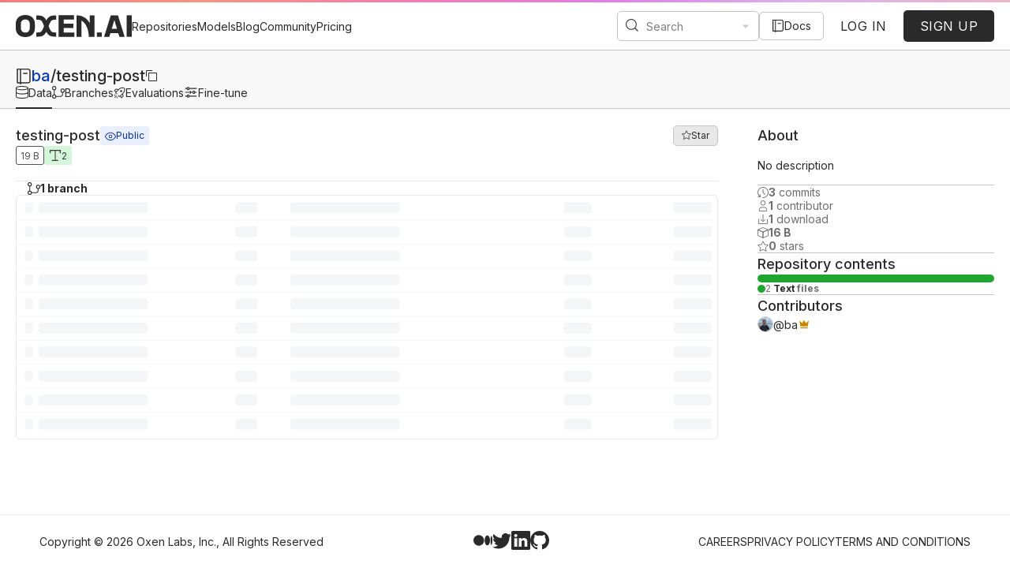

--- FILE ---
content_type: text/html; charset=utf-8
request_url: https://www.oxen.ai/ba/testing-post
body_size: 47370
content:
<!DOCTYPE html><html lang="en" class="bwseidoraw_c35616f1-module__5hwf6a__variable"><head><meta charSet="utf-8"/><meta name="viewport" content="width=device-width, initial-scale=1"/><link rel="preload" as="image" href="https://oxen-hub-production.s3.amazonaws.com/media/users/644d3f70-c510-4558-9998-89ce73284757/profile_medium.png?v=63877139722"/><link rel="stylesheet" href="/_next/static/chunks/98f517b6480cef78.css" data-precedence="next"/><link rel="stylesheet" href="/_next/static/chunks/fe1bd13b7b81f9db.css" data-precedence="next"/><link rel="stylesheet" href="/_next/static/chunks/25182d3f8376f552.css" data-precedence="next"/><link rel="stylesheet" href="/_next/static/chunks/0bf15d3627ed7f7f.css" data-precedence="next"/><link rel="stylesheet" href="/_next/static/chunks/87899aa46b734e08.css" data-precedence="next"/><link rel="stylesheet" href="/_next/static/chunks/fad9494512b9a312.css" data-precedence="next"/><link rel="preload" as="script" fetchPriority="low" href="/_next/static/chunks/d560b79dd20637a9.js"/><script src="/_next/static/chunks/b73d3050e6595991.js" async=""></script><script src="/_next/static/chunks/11fff9b941dfaaf4.js" async=""></script><script src="/_next/static/chunks/634d53715c45dcd0.js" async=""></script><script src="/_next/static/chunks/6a88e198a26e5a79.js" async=""></script><script src="/_next/static/chunks/9bcfcca33a1ce560.js" async=""></script><script src="/_next/static/chunks/787ddda77c7dfb14.js" async=""></script><script src="/_next/static/chunks/d5728caec8b7f2cc.js" async=""></script><script src="/_next/static/chunks/turbopack-838e046d3412cffb.js" async=""></script><script src="/_next/static/chunks/962145db03510902.js" async=""></script><script src="/_next/static/chunks/c3593e3172a2b26d.js" async=""></script><script src="/_next/static/chunks/4c060b8b5b1ae374.js" async=""></script><script src="/_next/static/chunks/81b451660e1c70e0.js" async=""></script><script src="/_next/static/chunks/f6ac1d32f18d542c.js" async=""></script><script src="/_next/static/chunks/0eb0833816932a15.js" async=""></script><script src="/_next/static/chunks/08fea11cddb78af2.js" async=""></script><script src="/_next/static/chunks/81b0e30cc7fac14a.js" async=""></script><script src="/_next/static/chunks/8c76492aa13db851.js" async=""></script><script src="/_next/static/chunks/b47ea069b0d317bf.js" async=""></script><script src="/_next/static/chunks/896008f75b1d8b84.js" async=""></script><script src="/_next/static/chunks/953bc9f0af64907d.js" async=""></script><script src="/_next/static/chunks/c41967a00d49bbe6.js" async=""></script><script src="/_next/static/chunks/218052a5a391557e.js" async=""></script><script src="/_next/static/chunks/fad7b321d139dee6.js" async=""></script><script src="/_next/static/chunks/5c8c4f2db96560e8.js" async=""></script><script src="/_next/static/chunks/df561aafd1bc6473.js" async=""></script><script src="/_next/static/chunks/5678e73711c25811.js" async=""></script><script src="/_next/static/chunks/6e9d32907d71b631.js" async=""></script><script src="/_next/static/chunks/22a5903332e77dc5.js" async=""></script><script src="/_next/static/chunks/276df7e6beeb7ae9.js" async=""></script><script src="/_next/static/chunks/d999a4f734429202.js" async=""></script><script src="/_next/static/chunks/b751bacd655c8b48.js" async=""></script><script src="/_next/static/chunks/0f421f0dea40b925.js" async=""></script><script src="/_next/static/chunks/e9edf2e086735541.js" async=""></script><script src="/_next/static/chunks/b0b7de8fc2f6a0a4.js" async=""></script><script src="/_next/static/chunks/a56641b1216d20e8.js" async=""></script><script src="/_next/static/chunks/68b1551c0a0511c3.js" async=""></script><script src="/_next/static/chunks/138a9dc328a72236.js" async=""></script><script src="/_next/static/chunks/898848617914d84c.js" async=""></script><script src="/_next/static/chunks/ced45acdd7630e10.js" async=""></script><script src="/_next/static/chunks/a8ba5dd0702076ce.js" async=""></script><script src="/_next/static/chunks/d02144b2efe99943.js" async=""></script><script src="/_next/static/chunks/4730bac2fd357c06.js" async=""></script><script src="/_next/static/chunks/8074da1ec4dcf44e.js" async=""></script><script src="/_next/static/chunks/2941b5755f5d00f1.js" async=""></script><script src="/_next/static/chunks/7205fa3035e5492b.js" async=""></script><script src="/_next/static/chunks/776e82a645550c8e.js" async=""></script><script src="/_next/static/chunks/065333f693de1c70.js" async=""></script><link rel="preload" href="https://www.googletagmanager.com/gtag/js?id=G-F92MM4RZFH" as="script"/><meta name="next-size-adjust" content=""/><title>ba/testing-post | Datasets at Oxen.ai</title><meta name="description" content="Contribute to the ba/testing-post repository by creating an account on Oxen.ai"/><link rel="canonical" href="https://www.oxen.ai/ba/testing-post"/><meta property="og:title" content="ba/testing-post | Datasets at Oxen.ai"/><meta property="og:description" content="Contribute to the ba/testing-post repository by creating an account on Oxen.ai"/><meta property="og:image:type" content="image/png"/><meta property="og:image" content="https://www.oxen.ai/ba/testing-post/opengraph-image-xkvmkh?eb1149c6c09e78cc"/><meta name="twitter:card" content="summary_large_image"/><meta name="twitter:title" content="ba/testing-post | Datasets at Oxen.ai"/><meta name="twitter:description" content="Contribute to the ba/testing-post repository by creating an account on Oxen.ai"/><meta name="twitter:image:type" content="image/png"/><meta name="twitter:image" content="https://www.oxen.ai/ba/testing-post/opengraph-image-xkvmkh?eb1149c6c09e78cc"/><script src="/_next/static/chunks/a6dad97d9634a72d.js" noModule=""></script><style data-styled="" data-styled-version="6.1.19">.jcbiRM{position:relative;width:100%;margin:0 auto;margin-left:auto;padding:20px;padding-left:50px;padding-right:50px;}/*!sc*/
.jcbiRM.vertical-flex-fill,.jcbiRM .vertical-flex-fill{flex:1;height:100%;display:flex;flex-direction:column;}/*!sc*/
@media (min-width: 1536px){.jcbiRM{max-width:1536px;}}/*!sc*/
@media (min-width: 1920px){.jcbiRM{max-width:1920px;}}/*!sc*/
.ixulkW{position:relative;width:100%;margin:0 auto;margin-left:auto;padding-left:20px;padding-right:20px;}/*!sc*/
.ixulkW.vertical-flex-fill,.ixulkW .vertical-flex-fill{flex:1;height:100%;display:flex;flex-direction:column;}/*!sc*/
@media (min-width: 1536px){.ixulkW{max-width:1536px;}}/*!sc*/
@media (min-width: 1920px){.ixulkW{max-width:1920px;}}/*!sc*/
.gmgilM{position:relative;width:100%;margin:0 auto;margin-left:auto;padding:20px;}/*!sc*/
.gmgilM.vertical-flex-fill,.gmgilM .vertical-flex-fill{flex:1;height:100%;display:flex;flex-direction:column;}/*!sc*/
@media (min-width: 1536px){.gmgilM{max-width:1536px;}}/*!sc*/
@media (min-width: 1920px){.gmgilM{max-width:1920px;}}/*!sc*/
.Dxgyh{position:relative;width:100%;max-width:1280px!important;margin:0 auto;margin-left:auto;padding:20px;}/*!sc*/
.Dxgyh.vertical-flex-fill,.Dxgyh .vertical-flex-fill{flex:1;height:100%;display:flex;flex-direction:column;}/*!sc*/
@media (min-width: 1536px){.Dxgyh{max-width:1536px;}}/*!sc*/
@media (min-width: 1920px){.Dxgyh{max-width:1280px;}}/*!sc*/
data-styled.g1[id="styled__Container-sc-eda298c5-0"]{content:"jcbiRM,ixulkW,gmgilM,Dxgyh,"}/*!sc*/
.iExCoD{display:flex;align-items:center;justify-content:center;border:1px solid #C5C5C5;border-radius:20px;overflow:hidden;width:20px;aspect-ratio:auto 100/100;}/*!sc*/
.iExCoD img{width:100%;height:100%;object-fit:cover;}/*!sc*/
data-styled.g4[id="styled__UserAvatar-sc-b830b853-2"]{content:"iExCoD,"}/*!sc*/
.eUnCXy{display:flex;flex-direction:row;flex:0 1 auto;}/*!sc*/
.eUnCXy>*{align-items:flex-start;}/*!sc*/
@media (max-width: 480px){.eUnCXy.mobile-wrap{flex-direction:column;align-items:flex-start!important;}.eUnCXy.mobile-wrap>*{align-items:flex-start!important;justify-content:flex-start!important;}}/*!sc*/
data-styled.g22[id="styled__Row-sc-a7a82480-0"]{content:"eUnCXy,"}/*!sc*/
.jKSUKT{display:flex;flex-direction:column;align-items:flex-start;gap:50px;width:100%;margin-left:auto;margin-right:auto;}/*!sc*/
.jKSUKT>*{width:100%;align-items:stretch;}/*!sc*/
data-styled.g23[id="styled__Stack-sc-c0a18807-0"]{content:"jKSUKT,"}/*!sc*/
.gDWlGy{display:inline-flex;align-items:center;padding:0 5px;border-radius:3px;font-size:12px;background-color:#EAEFFE;color:#0A31A1;border:1px solid transparent;gap:8px;white-space:nowrap;max-width:100%;min-width:auto;height:24px;}/*!sc*/
.gDWlGy.mono{line-height:1;}/*!sc*/
.gDWlGy.count-tag{justify-content:center;min-width:1.75rem;}/*!sc*/
.gDWlGy svg.animate-spin{animation:spin 2s linear infinite;}/*!sc*/
@keyframes spin{from{transform:rotate(0deg);}to{transform:rotate(360deg);}}/*!sc*/
.hYdJgc{display:inline-flex;align-items:center;padding:0 5px;border-radius:3px;font-size:12px;background-color:#FFFFFF;color:#535353;border:1px solid #535353;gap:8px;white-space:nowrap;max-width:100%;min-width:auto;height:24px;}/*!sc*/
.hYdJgc.mono{line-height:1;}/*!sc*/
.hYdJgc.count-tag{justify-content:center;min-width:1.75rem;}/*!sc*/
.hYdJgc svg.animate-spin{animation:spin 2s linear infinite;}/*!sc*/
@keyframes spin{from{transform:rotate(0deg);}to{transform:rotate(360deg);}}/*!sc*/
.elmygb{display:inline-flex;align-items:center;padding:0 5px;border-radius:3px;font-size:12px;background-color:#E8E8E8;color:#383838;border:1px solid transparent;gap:8px;white-space:nowrap;max-width:100%;min-width:auto;height:24px;}/*!sc*/
.elmygb.mono{line-height:1;}/*!sc*/
.elmygb.count-tag{justify-content:center;min-width:1.75rem;}/*!sc*/
.elmygb svg.animate-spin{animation:spin 2s linear infinite;}/*!sc*/
@keyframes spin{from{transform:rotate(0deg);}to{transform:rotate(360deg);}}/*!sc*/
data-styled.g30[id="styled__Tag-sc-f91c52e5-0"]{content:"gDWlGy,hYdJgc,elmygb,"}/*!sc*/
.kgUXKL{display:inline-flex;align-items:center!important;justify-content:center;gap:10px;width:auto;height:auto;min-height:36px;border-width:1px;border-style:solid;border-radius:5px;white-space:inherit;cursor:pointer;box-sizing:border-box;color:#2A2A2A;background:#FFFFFF;border-color:#2A2A2A;font-size:14px;padding:8px 15px;transition:background 0.1s ease-in-out;}/*!sc*/
.kgUXKL:focus-visible{outline:none;}/*!sc*/
.kgUXKL:disabled,.kgUXKL.disabled{cursor:default;filter:grayscale(60%);opacity:0.5;}/*!sc*/
.kgUXKL:disabled:hover,.kgUXKL.disabled:hover{box-shadow:none;}/*!sc*/
.kgUXKL>svg{height:14px;width:14px;}/*!sc*/
.kgUXKL>svg:last-child:not(:first-child){margin-right:-5px;}/*!sc*/
.kgUXKL>svg:first-child:not(:last-child){margin-left:-5px;}/*!sc*/
.kgUXKL:hover{background:#F2F2F2;box-shadow:2px 2px 7px rgba(42, 42, 42, 0.05);transition:box-shadow 0.1s ease-in-out;}/*!sc*/
.fbzosu{display:inline-flex;align-items:center!important;justify-content:center;gap:10px;width:auto;height:auto;min-height:auto;border-width:1px;border-style:solid;border-radius:5px;white-space:inherit;cursor:pointer;box-sizing:border-box;color:#FFFFFF;background:#2A2A2A;border-color:transparent;font-size:16px;padding:15px 30px;transition:background 0.1s ease-in-out;}/*!sc*/
.fbzosu:focus-visible{outline:none;}/*!sc*/
.fbzosu:disabled,.fbzosu.disabled{cursor:default;filter:grayscale(60%);opacity:0.5;}/*!sc*/
.fbzosu:disabled:hover,.fbzosu.disabled:hover{box-shadow:none;}/*!sc*/
.fbzosu>svg{height:16px;width:16px;}/*!sc*/
.fbzosu>svg:last-child:not(:first-child){margin-right:-5px;}/*!sc*/
.fbzosu>svg:first-child:not(:last-child){margin-left:-5px;}/*!sc*/
.fbzosu:hover{background:#555555;box-shadow:2px 2px 7px rgba(42, 42, 42, 0.05);transition:box-shadow 0.1s ease-in-out;}/*!sc*/
.dmastJ{display:inline-flex;align-items:center!important;justify-content:center;gap:5px;width:auto;height:auto;min-height:auto;border-width:1px;border-style:solid;border-radius:5px;white-space:inherit;cursor:pointer;box-sizing:border-box;color:#FFFFFF;background:#2A2A2A;border-color:transparent;font-size:12px;padding:5px 10px;transition:background 0.1s ease-in-out;}/*!sc*/
.dmastJ:focus-visible{outline:none;}/*!sc*/
.dmastJ:disabled,.dmastJ.disabled{cursor:default;filter:grayscale(60%);opacity:0.5;}/*!sc*/
.dmastJ:disabled:hover,.dmastJ.disabled:hover{box-shadow:none;}/*!sc*/
.dmastJ>svg{height:12px;width:12px;}/*!sc*/
.dmastJ>svg:last-child:not(:first-child){margin-right:-5px;}/*!sc*/
.dmastJ>svg:first-child:not(:last-child){margin-left:-5px;}/*!sc*/
.dmastJ:hover{background:#555555;box-shadow:2px 2px 7px rgba(42, 42, 42, 0.05);transition:box-shadow 0.1s ease-in-out;}/*!sc*/
data-styled.g43[id="styled__Button-sc-c00acba1-0"]{content:"kgUXKL,fbzosu,dmastJ,"}/*!sc*/
.cunMrR{color:#2A2A2A;background:transparent;border-color:#C5C5C5;}/*!sc*/
.cunMrR:hover{background:#F1F1F1!important;}/*!sc*/
.cunMrR:disabled,.cunMrR.disabled{color:#2A2A2A!important;background:#E8E8E8!important;border-color:#E8E8E8!important;}/*!sc*/
.daWAON{color:#2A2A2A;background:#E8E8E8;border-color:#C5C5C5;}/*!sc*/
.daWAON:hover{background:#F1F1F1!important;}/*!sc*/
.daWAON:disabled,.daWAON.disabled{color:#2A2A2A!important;background:#E8E8E8!important;border-color:#E8E8E8!important;}/*!sc*/
data-styled.g44[id="styled__BasicButton-sc-c00acba1-1"]{content:"cunMrR,daWAON,"}/*!sc*/
.bBawlp{color:#2A2A2A;background:transparent;border-color:transparent;padding:0;}/*!sc*/
.bBawlp.danger{color:#D30300;background:transparent;}/*!sc*/
.bBawlp:hover{box-shadow:none;background:transparent;color:#0C39BC;}/*!sc*/
.bBawlp:disabled,.bBawlp.disabled{color:#C5C5C5;background:transparent;border-color:transparent;}/*!sc*/
data-styled.g50[id="styled__TextButton-sc-c00acba1-7"]{content:"bBawlp,"}/*!sc*/
.kVBhwK{white-space:nowrap;flex:1;display:flex;align-items:center;justify-content:flex-start;gap:15px;}/*!sc*/
@media (max-width: 480px){.kVBhwK{display:none;}}/*!sc*/
.kVBhwK button{padding:10px 20px;text-transform:uppercase;letter-spacing:0.5px;}/*!sc*/
data-styled.g53[id="styled__SignInSignUp-sc-9ab6e994-1"]{content:"kVBhwK,"}/*!sc*/
.fYuiAy{display:flex;align-items:center;flex:0;gap:40px;}/*!sc*/
.fYuiAy>a{display:flex;align-items:center;white-space:nowrap;gap:10px;}/*!sc*/
.fYuiAy>a span{margin-bottom:-3px;}/*!sc*/
.fYuiAy svg{display:none;margin-top:1px;}/*!sc*/
@media (min-width: 1440px){.fYuiAy svg{display:inherit;}}/*!sc*/
@media (max-width: 1194px){.fYuiAy{gap:20px;}}/*!sc*/
@media (max-width: 1024px){.fYuiAy{display:none;}}/*!sc*/
@media (max-width: 480px){.fYuiAy{display:none;}}/*!sc*/
data-styled.g103[id="styled__Navigation-sc-8107320f-0"]{content:"fYuiAy,"}/*!sc*/
.gnDLf{display:flex;align-items:center;gap:5px;}/*!sc*/
data-styled.g104[id="styled__NavigationItem-sc-8107320f-1"]{content:"gnDLf,"}/*!sc*/
.hIbgbh{position:relative;display:none;}/*!sc*/
@media (max-width: 1024px){.hIbgbh{display:block;}}/*!sc*/
data-styled.g105[id="styled__SidebarContainer-sc-3fbfdd80-0"]{content:"hIbgbh,"}/*!sc*/
.fdBejw{position:fixed;top:3px;left:0;width:100vw;height:100vh;background:rgba(255, 255, 255, 0.5);z-index:999;opacity:0;visibility:hidden;transition:all 0.2s ease;}/*!sc*/
data-styled.g106[id="styled__Overlay-sc-3fbfdd80-1"]{content:"fdBejw,"}/*!sc*/
.hIGafL{position:fixed;top:3px;left:0;width:320px;height:100vh;background:#FFFFFF;border-right:1px solid #C5C5C5;z-index:1000;transform:translateX(-100%);transition:transform 0.2s ease;overflow-y:auto;}/*!sc*/
.hIGafL::-webkit-scrollbar{width:8px;}/*!sc*/
.hIGafL::-webkit-scrollbar-track{background:#FFFFFF;}/*!sc*/
.hIGafL::-webkit-scrollbar-thumb{background:#E8E8E8;border-radius:4px;}/*!sc*/
.hIGafL::-webkit-scrollbar-thumb:hover{background:#C5C5C5;}/*!sc*/
@media (max-width: 480px){.hIGafL{width:100%;}}/*!sc*/
data-styled.g107[id="styled__Sidebar-sc-3fbfdd80-2"]{content:"hIGafL,"}/*!sc*/
.cZeoQQ{display:flex;align-items:center;justify-content:space-between;padding:16px;border-bottom:1px solid #C5C5C5;}/*!sc*/
data-styled.g108[id="styled__SidebarHeader-sc-3fbfdd80-3"]{content:"cZeoQQ,"}/*!sc*/
.lfNLdC{background:none;border:none;color:#8b8b8b;cursor:pointer;padding:4px;border-radius:4px;transition:all 0.2s ease;}/*!sc*/
.lfNLdC:hover{color:#2A2A2A;background:#E8E8E8;}/*!sc*/
.lfNLdC svg{width:16px;height:16px;}/*!sc*/
data-styled.g109[id="styled__CloseButton-sc-3fbfdd80-4"]{content:"lfNLdC,"}/*!sc*/
.fVbUGK{display:flex;align-items:center;gap:12px;padding:8px 16px;color:#2A2A2A;text-decoration:none;font-size:14px;font-weight:500;transition:all 0.2s ease;background:transparent;border-left:2px solid transparent;}/*!sc*/
@media (max-width: 480px){.fVbUGK.hide-mobile{display:none;}}/*!sc*/
@media (min-width: 480px){.fVbUGK.hide-desktop{display:none;}}/*!sc*/
.fVbUGK:hover{color:#2A2A2A;background:#F8F8F8;}/*!sc*/
.fVbUGK svg{width:16px;height:16px;flex-shrink:0;}/*!sc*/
data-styled.g110[id="styled__NavItem-sc-3fbfdd80-5"]{content:"fVbUGK,"}/*!sc*/
.kYOYFy{padding:8px 0 16px;}/*!sc*/
data-styled.g111[id="styled__NavSection-sc-3fbfdd80-6"]{content:"kYOYFy,"}/*!sc*/
.cpJFhw{display:flex;flex-direction:column;gap:20px;border-bottom:1px solid #C5C5C5;background:#F8F8F8;}/*!sc*/
data-styled.g113[id="styled__SubHeader-sc-4906a6e1-0"]{content:"cpJFhw,"}/*!sc*/
.bBRPtI{padding-bottom:0;}/*!sc*/
data-styled.g114[id="styled__SubHeaderContent-sc-4906a6e1-1"]{content:"bBRPtI,"}/*!sc*/
.gIWKvT .multisearch-select__control{border-color:#C5C5C5;}/*!sc*/
.gIWKvT .multisearch-select__indicator-separator{display:none;}/*!sc*/
data-styled.g115[id="styled__Search-sc-648354db-0"]{content:"gIWKvT,"}/*!sc*/
.bSIlzU{display:flex;max-width:300px;gap:1px;border-radius:5px;height:10px;overflow:hidden;}/*!sc*/
data-styled.g120[id="styled__RepositoryDataTypesChart-sc-1835c0d5-0"]{content:"bSIlzU,"}/*!sc*/
.dokkjA{display:flex;flex-direction:column;gap:5px;}/*!sc*/
data-styled.g121[id="styled__RepositoryDataTypeIndicators-sc-1835c0d5-1"]{content:"dokkjA,"}/*!sc*/
.iwimKK{display:flex;flex-direction:row;align-items:center;gap:10px;}/*!sc*/
.iwimKK>.bullet{width:10px;height:10px;border-radius:100px;background-color:#C5C5C5;}/*!sc*/
.iwimKK>.description{font-size:12px;color:#6F6F6F;}/*!sc*/
.iwimKK>.description .data-type{color:#2A2A2A;text-transform:capitalize;}/*!sc*/
data-styled.g122[id="styled__RepositoryDataTypeIndicator-sc-1835c0d5-2"]{content:"iwimKK,"}/*!sc*/
.iGpkIL{position:relative;padding-top:3px;border-bottom:1px solid var(--color-secondary-lightGray3);background:#FFFFFF;}/*!sc*/
.iGpkIL:after{content:'';position:absolute;top:0;left:0;width:100%;border-style:solid;border-width:3px 0 0px 0;border-image-slice:1;border-image-source:linear-gradient(
    90deg,
    #f87a7a 0%,
    #f9947d 20%,
    #f57ab1 40%,
    #e07de8 60%,
    #dbb2ed 80%,
    #efb4c9 100%
  );}/*!sc*/
data-styled.g125[id="styled__HeaderWrapper-sc-98a9d9d-0"]{content:"iGpkIL,"}/*!sc*/
.jASfFg{display:flex;flex-direction:column;position:relative;}/*!sc*/
data-styled.g126[id="styled__Header-sc-98a9d9d-1"]{content:"jASfFg,"}/*!sc*/
.fhSpqB{display:flex;align-items:center;justify-content:space-between;padding-top:5px;padding-bottom:5px;gap:25px;}/*!sc*/
@media (max-width: 1024px){.fhSpqB{padding:8px 10px 5px 5px;}}/*!sc*/
.fhSpqB .hamburger-react{margin-left:-10px;margin-top:-2px;}/*!sc*/
@media (max-width: 1024px){.fhSpqB .hamburger-react{margin-left:0px;}}/*!sc*/
@media (max-width: 844px){.fhSpqB .docs-button{padding:0px 10px;border:none!important;}.fhSpqB .docs-button .docs-button-text{display:none;}}/*!sc*/
@media (max-width: 480px){.fhSpqB .docs-button{display:none;}}/*!sc*/
data-styled.g128[id="styled__GlobalBar-sc-98a9d9d-3"]{content:"fhSpqB,"}/*!sc*/
.tOMoc{display:flex;align-items:center;justify-content:space-between;gap:20px;}/*!sc*/
@media (max-width: 1024px){.tOMoc{gap:15px;}}/*!sc*/
data-styled.g129[id="styled__LeftHeaderContent-sc-98a9d9d-4"]{content:"tOMoc,"}/*!sc*/
.cSbThT>.logo-short{display:none;}/*!sc*/
.cSbThT>.logo-full{display:block;}/*!sc*/
@media (max-width: 1194px){.cSbThT>.logo-short{display:block;}.cSbThT>.logo-full{display:none;}}/*!sc*/
data-styled.g130[id="styled__Logo-sc-98a9d9d-5"]{content:"cSbThT,"}/*!sc*/
.biCXpX{display:flex;align-items:center;justify-content:space-between;color:#2A2A2A;background-color:#FFFFFF;z-index:1;}/*!sc*/
data-styled.g132[id="styled__Footer-sc-f2c2dbc7-0"]{content:"biCXpX,"}/*!sc*/
.KEher{display:flex;align-items:center;justify-content:space-between;gap:50px;width:100%;}/*!sc*/
@media (max-width: 1194px){.KEher{flex-direction:column-reverse;gap:25px;}}/*!sc*/
data-styled.g133[id="styled__FooterContent-sc-f2c2dbc7-1"]{content:"KEher,"}/*!sc*/
.RQHYI{display:flex;align-items:center;flex:0;gap:100px;}/*!sc*/
@media (max-width: 1024px){.RQHYI{flex-direction:column;gap:25px;}}/*!sc*/
.RQHYI a{text-transform:uppercase;white-space:nowrap;}/*!sc*/
data-styled.g134[id="styled__FooterLinks-sc-f2c2dbc7-2"]{content:"RQHYI,"}/*!sc*/
.jQlKFl{display:flex;align-items:center;gap:25px;row-gap:10px;}/*!sc*/
@media (max-width: 480px){.jQlKFl{flex-wrap:wrap;justify-content:center;}}/*!sc*/
data-styled.g135[id="styled__LinkGroup-sc-f2c2dbc7-3"]{content:"jQlKFl,"}/*!sc*/
.iMWSgG{width:100%;display:flex;align-items:center!important;gap:30px;padding-bottom:0px;}/*!sc*/
data-styled.g136[id="styled__RepositoryNavTabs-sc-ff19b1be-0"]{content:"iMWSgG,"}/*!sc*/
.hraGhq{display:flex;align-items:center;gap:10px;padding:0 0 10px 0;border-width:0 0 2px 0;border-style:solid;border-color:#2A2A2A;margin-bottom:-1px;color:#2A2A2A;white-space:nowrap;}/*!sc*/
@media (max-width: 480px){.hraGhq{display:flex;}}/*!sc*/
.gcEpGA{display:flex;align-items:center;gap:10px;padding:0 0 10px 0;border-width:0 0 2px 0;border-style:solid;border-color:transparent;margin-bottom:-1px;color:#2A2A2A;white-space:nowrap;}/*!sc*/
@media (max-width: 480px){.gcEpGA{display:flex;}}/*!sc*/
data-styled.g137[id="styled__LinkTab-sc-ff19b1be-1"]{content:"hraGhq,gcEpGA,"}/*!sc*/
:root{--color-primary-white:#FFFFFF;--color-primary-black:#2A2A2A;--color-primary-subtleText:#6F6F6F;--color-secondary-darkGray1:#2A2A2A;--color-secondary-lightGray1:#F8F8F8;--color-secondary-lightGray2:#E8E8E8;--color-secondary-lightGray3:#C5C5C5;--color-secondary-mediumGray:#8b8b8b;--color-secondary-blue1:#EAEFFE;--color-secondary-blue2:#2B5EF2;--color-secondary-blue3:#0C39BC;--color-data-text-light:#D3F7D8;--color-data-text-primary:#20A531;--color-data-text-dark:#0A3610;--color-data-markdown-light:#FFE0DF;--color-data-markdown-primary:#ff6361;--color-data-markdown-dark:#8D0200;--color-data-image-light:#D5DFFC;--color-data-image-primary:#2B5EF2;--color-data-image-dark:#07206B;--color-data-video-light:#FFE0DF;--color-data-video-primary:#ff6361;--color-data-video-dark:#8D0200;--color-data-audio-light:#FFEDCC;--color-data-audio-primary:#ffa600;--color-data-audio-dark:#664200;--color-data-tabular-light:#E6DCF9;--color-data-tabular-primary:#8250df;--color-data-tabular-dark:#301366;--color-data-binary-light:#E8E8E8;--color-data-binary-primary:#8b8b8b;--color-data-binary-dark:#383838;--color-data-directory-light:#E8E8E8;--color-data-directory-primary:#8b8b8b;--color-data-directory-dark:#383838;--color-data-dir-light:#E8E8E8;--color-data-dir-primary:#8b8b8b;--color-data-dir-dark:#383838;--color-data-application-light:#E8E8E8;--color-data-application-primary:#8b8b8b;--color-data-application-dark:#383838;--color-data-unknown-light:#E8E8E8;--color-data-unknown-primary:#8b8b8b;--color-data-unknown-dark:#383838;--color-semantic-white-light:#FFFFFF;--color-semantic-white-primary:#8b8b8b;--color-semantic-white-dark:#535353;--color-semantic-positive-light:#E2F9E5;--color-semantic-positive-primary:#1A8828;--color-semantic-positive-dark:#125F1C;--color-semantic-notice-light:#FFF7CC;--color-semantic-notice-primary:#ffd500;--color-semantic-notice-dark:#B39500;--color-semantic-negative-light:#FFE0DF;--color-semantic-negative-primary:#ff6361;--color-semantic-negative-dark:#D30300;--color-semantic-information-light:#EAEFFE;--color-semantic-information-primary:#2B5EF2;--color-semantic-information-dark:#0A31A1;--color-semantic-default-light:#E8E8E8;--color-semantic-default-primary:#8b8b8b;--color-semantic-default-dark:#383838;--color-semantic-brand-light:#E6DCF9;--color-semantic-brand-primary:#8250df;--color-semantic-brand-dark:#481C9A;--color-semantic-link:#0C39BC;--color-semantic-focusBorder:#0C39BC;--color-semantic-selectOption-focused-background:#F2F5FE;--color-semantic-selectOption-focused-color:#2A2A2A;--color-semantic-selectOption-selected-background:#D5DFFC;--color-semantic-selectOption-selected-color:#2A2A2A;--color-semantic-selectOption-disabled-background:#E8E8E8;--color-semantic-selectOption-disabled-color:#8b8b8b;--color-semantic-pagination-border:#E8E8E8;--color-semantic-pagination-active-background:#2B5EF2;--color-semantic-pagination-active-color:#FFFFFF;--color-semantic-pagination-hover-background:#D5DFFC;--color-semantic-pagination-hover-color:inherit;--color-semantic-pagination-disabled-background:inherit;--color-semantic-pagination-disabled-color:#C5C5C5;--color-semantic-mergeStatus-open:#20A531;--color-semantic-mergeStatus-closed:#FF1D1B;--color-semantic-mergeStatus-merged:#8250df;--color-semantic-mergeStatus-conflict:#8D0200;--color-semantic-placeholder:#616161;--color-semantic-disabled:#C5C5C5;--color-semantic-diff-added-background:#E2F9E5;--color-semantic-diff-added-highlight:#C5F4CB;--color-semantic-diff-added-indicator:#177A24;--color-semantic-diff-removed-background:#FFEFEF;--color-semantic-diff-removed-highlight:#FFC1C0;--color-semantic-diff-removed-indicator:#D30300;--color-semantic-diff-modified-background:#FFF6E6;--color-semantic-diff-modified-highlight:#FFD280;--color-semantic-diff-modified-indicator:#CC8500;--breakpoint-mobile:480px;--breakpoint-mobilePortrait:844px;--breakpoint-tablet:1024px;--breakpoint-tabletPortrait:1194px;--breakpoint-smallDesktop:1280px;--breakpoint-largeDesktop:1440px;--font-family-roboto:'Roboto Flex','Roboto Flex Fallback';--font-family-inter:'Inter','Inter Fallback';--font-family-bwseido-raw:'BWseidoRaw','BWseidoRaw Fallback';--font-mulish:mulish_39ccb313-module__azEuya__variable;--font-family-mulish:mulish_39ccb313-module__azEuya__variable;}/*!sc*/
html{background:#FFFFFF;color:#2A2A2A;box-sizing:border-box;scroll-behavior:smooth;}/*!sc*/
*,*:before,*:after{box-sizing:inherit;}/*!sc*/
html,body{padding:0;margin:0;font-family:var(--font-family-inter),Segoe UI,Roboto,Oxygen,Ubuntu,Cantarell,Fira Sans,Droid Sans,Helvetica Neue,sans-serif;font-size:14px;}/*!sc*/
input,textarea,select{font-family:inherit;font-size:inherit;}/*!sc*/
p{line-height:1.5;}/*!sc*/
h1,h2,h3,h4,h5,h6{font-weight:500;margin:0;display:flex;align-items:center;justify-content:space-between;line-height:120%;}/*!sc*/
h1.block,h2.block,h3.block,h4.block,h5.block,h6.block{display:block;}/*!sc*/
h1{font-family:var(--font-bwseido-raw);font-size:56px;}/*!sc*/
@media (max-width: 480px){h1{font-size:48px;}}/*!sc*/
h2{font-family:var(--font-bwseido-raw);font-size:48px;line-height:120%;}/*!sc*/
@media (max-width: 480px){h2{font-size:32px;}}/*!sc*/
h3{font-size:48px;}/*!sc*/
@media (max-width: 480px){h3{font-size:32px;}}/*!sc*/
h4{font-size:34px;}/*!sc*/
@media (max-width: 480px){h4{font-size:24px;}}/*!sc*/
h5{font-size:24px;}/*!sc*/
@media (max-width: 480px){h5{font-size:18px;}}/*!sc*/
h6{font-size:18px;line-height:150%;}/*!sc*/
@media (max-width: 480px){h6{font-size:16px;}}/*!sc*/
hr{border:none;background-color:#C5C5C5;margin:20px 0;height:1px;width:100%;}/*!sc*/
a{color:inherit;text-decoration:none;}/*!sc*/
a.link,a .link{color:#0C39BC;}/*!sc*/
a.link:hover,a .link:hover{text-decoration:underline;}/*!sc*/
a.hover-link:hover,a .hover-link:hover{color:#0C39BC;text-decoration:underline;}/*!sc*/
a.bold{font-weight:bold;}/*!sc*/
a.link-underline,button.link-underline{text-decoration:underline;color:#0C39BC;}/*!sc*/
a.underline,button.underline{text-decoration:underline;}/*!sc*/
.dim{opacity:0.5;}/*!sc*/
.capitalize{text-transform:capitalize;}/*!sc*/
.base-font{font-family:var(--font-bwseido-raw),Segoe UI,Roboto,Oxygen,Ubuntu,Cantarell,Fira Sans,Droid Sans,Helvetica Neue,sans-serif;}/*!sc*/
.mono{font-family:var(--font-family-mono)!important;}/*!sc*/
pre{white-space:pre-wrap;white-space:-moz-pre-wrap;white-space:-pre-wrap;white-space:-o-pre-wrap;word-wrap:break-word;}/*!sc*/
.error-text{color:#D30300;}/*!sc*/
@media (max-width: 480px){.hide-mobile{display:none!important;}}/*!sc*/
@media (min-width: 480px){.show-mobile{display:none!important;}}/*!sc*/
@media (max-width: 844px){.hide-mobile-portrait{display:none!important;}}/*!sc*/
@media (min-width: calc(844px + 1px)){.show-mobile-portrait{display:none!important;}}/*!sc*/
.truncate{overflow:hidden;text-overflow:ellipsis;white-space:nowrap;max-width:100%;}/*!sc*/
.text-line-truncate{overflow:hidden;text-overflow:ellipsis;white-space:nowrap;}/*!sc*/
.glow{border-width:1px;border-style:solid;border-color:rgba(236, 12, 191, 0.5);box-shadow:0px 0px 20px 0px rgba(236, 12, 191, 0.5)!important;transform:scale(1.01);transition:transform 0.1s ease-in-out;}/*!sc*/
.no-wrap{white-space:nowrap;}/*!sc*/
.animate-spin{animation:spin 1s linear infinite;}/*!sc*/
@keyframes spin{from{transform:rotate(0deg);}to{transform:rotate(360deg);}}/*!sc*/
data-styled.g148[id="sc-global-dmMulV1"]{content:"sc-global-dmMulV1,"}/*!sc*/
.eorZVI{display:flex;flex-direction:column;min-height:100vh;background:#FFFFFF;}/*!sc*/
data-styled.g154[id="styled__Layout-sc-e7b20723-0"]{content:"eorZVI,"}/*!sc*/
.cJmiUM{flex:1;display:flex;flex-direction:column;border-bottom:1px solid #E8E8E8;}/*!sc*/
data-styled.g155[id="styled__LayoutContent-sc-e7b20723-1"]{content:"cJmiUM,"}/*!sc*/
.fTZnZS{display:flex;flex-direction:column;gap:25px;}/*!sc*/
data-styled.g162[id="styled__Content-sc-509aa62a-0"]{content:"fTZnZS,"}/*!sc*/
.iCBzHv{display:flex;align-items:center;gap:5px;font-size:20px;font-weight:500;}/*!sc*/
@media (max-width: 480px){.iCBzHv{gap:2px;flex-direction:column;align-items:flex-start;}}/*!sc*/
data-styled.g163[id="styled__RepositoryPath-sc-509aa62a-1"]{content:"iCBzHv,"}/*!sc*/
.PTZBG{display:flex;align-items:center;justify-content:center;color:inherit;cursor:pointer;}/*!sc*/
data-styled.g164[id="styled__CopyTextControl-sc-2f2cd075-0"]{content:"PTZBG,"}/*!sc*/
.kFWvLi{display:grid;grid-template-columns:auto 1fr auto;gap:15px;align-items:center;}/*!sc*/
data-styled.g192[id="styled__ResourceHeaderRow-sc-8dbfe927-1"]{content:"kFWvLi,"}/*!sc*/
.jstnIC{display:flex;gap:10px;}/*!sc*/
data-styled.g193[id="styled__BranchWorkspaceSelector-sc-fcc79062-0"]{content:"jstnIC,"}/*!sc*/
.domzjI{display:flex;flex:1;align-items:flex-start;color:#2A2A2A;gap:10px;font-weight:500;font-size:16px;max-width:100%;}/*!sc*/
.domzjI a{color:#0C39BC;}/*!sc*/
data-styled.g225[id="styled__BreadCrumbs-sc-c57a0ed1-0"]{content:"domzjI,"}/*!sc*/
.jrRdkg{display:flex;flex-wrap:wrap;align-items:flex-start;gap:3px;max-width:100%;min-width:0;}/*!sc*/
data-styled.g226[id="styled__BreadCrumbItems-sc-c57a0ed1-1"]{content:"jrRdkg,"}/*!sc*/
.jvbhbU{display:flex;gap:3px;}/*!sc*/
data-styled.g227[id="styled__BreadCrumbItem-sc-c57a0ed1-2"]{content:"jvbhbU,"}/*!sc*/
.kLcChj{padding-left:3px;padding-right:10px;}/*!sc*/
data-styled.g228[id="styled__FileName-sc-c57a0ed1-3"]{content:"kLcChj,"}/*!sc*/
.kQxGnk{display:grid;grid-template-columns:minmax(0, 1fr) minmax(250px, 300px);gap:50px;}/*!sc*/
@media (max-width: 1024px){.kQxGnk{grid-template-columns:minmax(0, 1fr);}.kQxGnk .sidebar{display:none;}}/*!sc*/
data-styled.g334[id="styled__RepositoryFolderPage-sc-1f7bd30f-0"]{content:"kQxGnk,"}/*!sc*/
.cHPAwP{display:inline-flex;cursor:pointer;}/*!sc*/
data-styled.g335[id="styled__RepositoryStarControl-sc-d7266043-0"]{content:"cHPAwP,"}/*!sc*/
@media (max-width: 844px){.eOdQKA{display:none;}}/*!sc*/
.eOdQKA .clone-menu{background-color:pink;}/*!sc*/
data-styled.g337[id="styled__CloneButton-sc-3e640925-0"]{content:"eOdQKA,"}/*!sc*/
.iwLUgX{border:1px solid #E8E8E8;border-radius:5px;}/*!sc*/
data-styled.g344[id="styled__Loader-sc-7c7bb351-0"]{content:"iwLUgX,"}/*!sc*/
.nKiQO{display:flex;flex-direction:column;gap:20px;}/*!sc*/
.nKiQO .separator{width:100%;height:1px;background-color:#C5C5C5;}/*!sc*/
.nKiQO p{overflow-wrap:break-word;}/*!sc*/
data-styled.g367[id="styled__RepositorySidebar-sc-e0f41ccf-0"]{content:"nKiQO,"}/*!sc*/
.bLlWgr{display:flex;flex-direction:column;gap:10px;font-size:14px;color:#6F6F6F;}/*!sc*/
.bLlWgr svg{width:14px;height:14px;}/*!sc*/
.bLlWgr>*{display:flex;flex-direction:row;align-items:center;gap:10px;}/*!sc*/
data-styled.g368[id="styled__Activity-sc-e0f41ccf-1"]{content:"bLlWgr,"}/*!sc*/
</style></head><body id="oxen-root-layout"><div hidden=""><!--$--><!--/$--></div><!--$--><!--/$--><style>
:root {
  --bprogress-color: #8250df;
  --bprogress-height: 3px;
  --bprogress-spinner-size: 18px;
  --bprogress-spinner-animation-duration: 400ms;
  --bprogress-spinner-border-size: 2px;
  --bprogress-box-shadow: 0 0 10px #8250df, 0 0 5px #8250df;
  --bprogress-z-index: 99999;
  --bprogress-spinner-top: 15px;
  --bprogress-spinner-bottom: auto;
  --bprogress-spinner-right: 15px;
  --bprogress-spinner-left: auto;
}

.bprogress {
  width: 0;
  height: 0;
  pointer-events: none;
  z-index: var(--bprogress-z-index);
}

.bprogress .bar {
  background: var(--bprogress-color);
  position: fixed;
  z-index: var(--bprogress-z-index);
  top: 0;
  left: 0;
  width: 100%;
  height: var(--bprogress-height);
}

/* Fancy blur effect */
.bprogress .peg {
  display: block;
  position: absolute;
  right: 0;
  width: 100px;
  height: 100%;
  box-shadow: var(--bprogress-box-shadow);
  opacity: 1.0;
  transform: rotate(3deg) translate(0px, -4px);
}

/* Remove these to get rid of the spinner */
.bprogress .spinner {
  display: block;
  position: fixed;
  z-index: var(--bprogress-z-index);
  top: var(--bprogress-spinner-top);
  bottom: var(--bprogress-spinner-bottom);
  right: var(--bprogress-spinner-right);
  left: var(--bprogress-spinner-left);
}

.bprogress .spinner-icon {
  width: var(--bprogress-spinner-size);
  height: var(--bprogress-spinner-size);
  box-sizing: border-box;
  border: solid var(--bprogress-spinner-border-size) transparent;
  border-top-color: var(--bprogress-color);
  border-left-color: var(--bprogress-color);
  border-radius: 50%;
  -webkit-animation: bprogress-spinner var(--bprogress-spinner-animation-duration) linear infinite;
  animation: bprogress-spinner var(--bprogress-spinner-animation-duration) linear infinite;
}

.bprogress-custom-parent {
  overflow: hidden;
  position: relative;
}

.bprogress-custom-parent .bprogress .spinner,
.bprogress-custom-parent .bprogress .bar {
  position: absolute;
}

.bprogress .indeterminate {
  position: fixed;
  top: 0;
  left: 0;
  width: 100%;
  height: var(--bprogress-height);
  overflow: hidden;
}

.bprogress .indeterminate .inc,
.bprogress .indeterminate .dec {
  position: absolute;
  top: 0;
  height: 100%;
  background-color: var(--bprogress-color);
}

.bprogress .indeterminate .inc {
  animation: bprogress-indeterminate-increase 2s infinite;
}

.bprogress .indeterminate .dec {
  animation: bprogress-indeterminate-decrease 2s 0.5s infinite;
}

@-webkit-keyframes bprogress-spinner {
  0%   { -webkit-transform: rotate(0deg); transform: rotate(0deg); }
  100% { -webkit-transform: rotate(360deg); transform: rotate(360deg); }
}

@keyframes bprogress-spinner {
  0%   { transform: rotate(0deg); }
  100% { transform: rotate(360deg); }
}

@keyframes bprogress-indeterminate-increase {
  from { left: -5%; width: 5%; }
  to { left: 130%; width: 100%; }
}

@keyframes bprogress-indeterminate-decrease {
  from { left: -80%; width: 80%; }
  to { left: 110%; width: 10%; }
}
</style><!--$--><!--/$--><div class="styled__Layout-sc-e7b20723-0 eorZVI"><main class="styled__LayoutContent-sc-e7b20723-1 cJmiUM"><div data-rht-toaster="" style="position:fixed;z-index:9999;top:16px;left:16px;right:16px;bottom:16px;pointer-events:none" class="toaster-container"></div><header class="styled__HeaderWrapper-sc-98a9d9d-0 iGpkIL"><div class="styled__Header-sc-98a9d9d-1 jASfFg"><div class="styled__Container-sc-eda298c5-0 ixulkW styled__GlobalBar-sc-98a9d9d-3 fhSpqB"><div style="gap:40px;align-items:center;justify-content:flex-start;width:auto;margin:0" class="styled__Row-sc-a7a82480-0 eUnCXy"><div class="styled__LeftHeaderContent-sc-98a9d9d-4 tOMoc"><div style="gap:10px;align-items:center;justify-content:flex-start" class="styled__Row-sc-a7a82480-0 eUnCXy"><div class="styled__SidebarContainer-sc-3fbfdd80-0 hIbgbh"><div class="hamburger-react" aria-expanded="false" role="button" style="cursor:pointer;height:48px;position:relative;transition:0.4s cubic-bezier(0, 0, 0, 1);user-select:none;width:48px;outline:none;transform:none" tabindex="0"><div style="background:currentColor;height:2px;left:12px;position:absolute;width:25px;top:15px;transition:0.4s cubic-bezier(0, 0, 0, 1);transform:none"></div><div style="background:currentColor;height:2px;left:12px;position:absolute;width:25px;top:23px;transition:0.4s cubic-bezier(0, 0, 0, 1);transform:none"></div><div style="background:currentColor;height:2px;left:12px;position:absolute;width:25px;top:31px;transition:0.4s cubic-bezier(0, 0, 0, 1);transform:none"></div></div><div class="styled__Overlay-sc-3fbfdd80-1 fdBejw"></div><nav class="styled__Sidebar-sc-3fbfdd80-2 hIGafL"><div class="styled__SidebarHeader-sc-3fbfdd80-3 cZeoQQ"><button class="styled__CloseButton-sc-3fbfdd80-4 lfNLdC"><svg xmlns="http://www.w3.org/2000/svg" width="24" height="24" viewBox="0 0 24 24" fill="none" stroke="currentColor" stroke-width="2" stroke-linecap="round" stroke-linejoin="round" class="lucide lucide-x" aria-hidden="true"><path d="M18 6 6 18"></path><path d="m6 6 12 12"></path></svg></button></div><div class="styled__NavSection-sc-3fbfdd80-6 kYOYFy"><a href="/" class="styled__NavItem-sc-3fbfdd80-5 fVbUGK"><span style="margin-left:0"><svg xmlns="http://www.w3.org/2000/svg" width="14" height="14" viewBox="0 0 24 24" fill="none" stroke="currentColor" stroke-width="2" stroke-linecap="round" stroke-linejoin="round" class="lucide lucide-house" aria-hidden="true"><path d="M15 21v-8a1 1 0 0 0-1-1h-4a1 1 0 0 0-1 1v8"></path><path d="M3 10a2 2 0 0 1 .709-1.528l7-6a2 2 0 0 1 2.582 0l7 6A2 2 0 0 1 21 10v9a2 2 0 0 1-2 2H5a2 2 0 0 1-2-2z"></path></svg></span>Home</a><a href="/explore" class="styled__NavItem-sc-3fbfdd80-5 fVbUGK"><span style="margin-left:0"><svg xmlns="http://www.w3.org/2000/svg" xmlns:xlink="http://www.w3.org/1999/xlink" role="img" width="14" height="16px" viewBox="0 0 15 15"><path fill="currentColor" fill-rule="nonzero" clip-rule="nonzero" stroke="none" d="M1.5.5V0a.5.5 0 00-.5.5h.5zm0 13H1a.5.5 0 00.5.5v-.5zM4 0v15h1V0H4zM1.5 1h10V0h-10v1zM13 2.5v9h1v-9h-1zM11.5 13h-10v1h10v-1zm-9.5.5V.5H1v13h1zm11-2a1.5 1.5 0 01-1.5 1.5v1a2.5 2.5 0 002.5-2.5h-1zM11.5 1A1.5 1.5 0 0113 2.5h1A2.5 2.5 0 0011.5 0v1zM7 5h4V4H7v1z"></path></svg></span>Repositories</a><a href="/ai/models" class="styled__NavItem-sc-3fbfdd80-5 fVbUGK"><span style="margin-left:0"><svg xmlns="http://www.w3.org/2000/svg" xmlns:xlink="http://www.w3.org/1999/xlink" role="img" width="20" height="20" viewBox="0 0 96.0 96.0"><path fill="currentColor" fill-rule="nonzero" clip-rule="nonzero" stroke="none" d="m7.9219 24.914c0.30469 0.09375 0.61719 0.14063 0.93359 0.19922 2.1914 0.41406 4.3477 0.95312 6.4766 1.6094 4.207 1.2969 6.8828 4.0312 8.1523 8.2461 0.66797 2.2266 1.207 4.4727 1.6445 6.75 0.11328 0.60156 0.19141 1.3008 1.0469 1.4375 0.75391-0.21484 0.82422-0.88672 0.93359-1.5 0.41016-2.332 0.99609-4.6133 1.6953-6.875 1.2891-4.1523 3.9961-6.8008 8.1523-8.0664 2.2227-0.67578 4.4688-1.2188 6.7461-1.6562 0.60547-0.11328 1.4141-0.15625 1.4531-0.96875 0.039062-0.85547-0.78906-0.86719-1.3867-1.0156-0.66016-0.16406-1.3398-0.24609-2.0078-0.39844-2.9727-0.67578-5.9648-1.3242-8.5586-3.0312-2.8516-1.8789-4.0625-4.8086-4.8906-7.9375-0.5-1.8867-0.86719-3.8086-1.3086-5.7109-0.11328-0.49609-0.28516-1.0195-0.92969-1-0.5625 0.015625-0.72656 0.50391-0.83594 0.94531-0.19531 0.79297-0.32812 1.6016-0.50391 2.4023-0.67578 3.0664-1.3477 6.1484-3.1602 8.7969-1.832 2.6797-4.6445 3.8125-7.6211 4.6758-1.9688 0.57031-3.9766 0.94922-5.9766 1.375-0.44922 0.097656-0.91406 0.27344-0.9375 0.83984-0.019531 0.57031 0.4375 0.75 0.88281 0.88281z"></path><path fill="currentColor" fill-rule="nonzero" clip-rule="nonzero" stroke="none" d="m37.078 51.422c-0.035156 0.83984 0.63672 1.1016 1.2891 1.3008 0.44531 0.13672 0.90625 0.20703 1.3633 0.29297 3.2109 0.60547 6.3711 1.3945 9.4961 2.3594 6.168 1.9023 10.09 5.9102 11.949 12.094 0.98047 3.2617 1.7695 6.5547 2.4102 9.8945 0.16797 0.87891 0.28125 1.9062 1.5352 2.1094 1.1016-0.31641 1.2109-1.3008 1.3672-2.1992 0.60156-3.418 1.457-6.7656 2.4844-10.082 1.8867-6.0859 5.8594-9.9688 11.953-11.824 3.2578-0.99219 6.5508-1.7891 9.8906-2.4258 0.88672-0.16797 2.0742-0.23047 2.1289-1.4219 0.058594-1.2539-1.1602-1.2734-2.0312-1.4883-0.96875-0.23828-1.9648-0.36328-2.9414-0.58594-4.3555-0.99219-8.7422-1.9375-12.551-4.4453-4.1797-2.7539-5.957-7.0508-7.1719-11.637-0.73047-2.7656-1.2695-5.582-1.918-8.3711-0.16797-0.72656-0.42188-1.4922-1.3633-1.4648-0.82812 0.023437-1.0664 0.73828-1.2227 1.3828-0.28516 1.1641-0.48047 2.3516-0.73828 3.5195-0.98828 4.4961-1.9766 9.0156-4.6328 12.895-2.6875 3.9297-6.8125 5.5898-11.176 6.8516-2.8867 0.83594-5.8281 1.3945-8.7617 2.0156-0.64453 0.14453-1.3203 0.40625-1.3594 1.2305z"></path></svg></span>Models</a><a href="https://docs.oxen.ai" class="styled__NavItem-sc-3fbfdd80-5 fVbUGK"><span style="margin-left:0"><svg xmlns="http://www.w3.org/2000/svg" xmlns:xlink="http://www.w3.org/1999/xlink" role="img" width="14" height="16px" viewBox="0 0 15 15"><path fill="currentColor" fill-rule="nonzero" clip-rule="nonzero" stroke="none" d="M1.5.5V0a.5.5 0 00-.5.5h.5zm0 13H1a.5.5 0 00.5.5v-.5zM4 0v15h1V0H4zM1.5 1h10V0h-10v1zM13 2.5v9h1v-9h-1zM11.5 13h-10v1h10v-1zm-9.5.5V.5H1v13h1zm11-2a1.5 1.5 0 01-1.5 1.5v1a2.5 2.5 0 002.5-2.5h-1zM11.5 1A1.5 1.5 0 0113 2.5h1A2.5 2.5 0 0011.5 0v1zM7 5h4V4H7v1z"></path></svg></span>Docs</a><a href="https://www.oxen.ai/blog" class="styled__NavItem-sc-3fbfdd80-5 fVbUGK"><span style="margin-left:0"><svg xmlns="http://www.w3.org/2000/svg" width="14" height="14" viewBox="0 0 24 24" fill="none" stroke="currentColor" stroke-width="2" stroke-linecap="round" stroke-linejoin="round" class="lucide lucide-message-square" aria-hidden="true"><path d="M22 17a2 2 0 0 1-2 2H6.828a2 2 0 0 0-1.414.586l-2.202 2.202A.71.71 0 0 1 2 21.286V5a2 2 0 0 1 2-2h16a2 2 0 0 1 2 2z"></path></svg></span>Blog</a><a href="/pricing" class="styled__NavItem-sc-3fbfdd80-5 fVbUGK"><span style="margin-left:0"><svg xmlns="http://www.w3.org/2000/svg" xmlns:xlink="http://www.w3.org/1999/xlink" role="img" width="14" height="16px" viewBox="0 0 15 15"><path fill="none" fill-rule="nonzero" clip-rule="nonzero" stroke="currentColor" d="M.5 5.5h14M2 9.5h6m2 0h3M.5 3.5v8a1 1 0 001 1h12a1 1 0 001-1v-8a1 1 0 00-1-1h-12a1 1 0 00-1 1z"></path></svg></span>Pricing</a><a href="/login" class="styled__NavItem-sc-3fbfdd80-5 fVbUGK hide-desktop"><span style="margin-left:0"><svg xmlns="http://www.w3.org/2000/svg" width="24" height="24" viewBox="0 0 24 24" fill="none" stroke="currentColor" stroke-width="2" stroke-linecap="round" stroke-linejoin="round" class="lucide lucide-log-in" aria-hidden="true"><path d="m10 17 5-5-5-5"></path><path d="M15 12H3"></path><path d="M15 3h4a2 2 0 0 1 2 2v14a2 2 0 0 1-2 2h-4"></path></svg></span>Login</a><a href="/register" class="styled__NavItem-sc-3fbfdd80-5 fVbUGK hide-desktop"><span style="margin-left:0"><svg xmlns="http://www.w3.org/2000/svg" width="24" height="24" viewBox="0 0 24 24" fill="none" stroke="currentColor" stroke-width="2" stroke-linecap="round" stroke-linejoin="round" class="lucide lucide-user-plus" aria-hidden="true"><path d="M16 21v-2a4 4 0 0 0-4-4H6a4 4 0 0 0-4 4v2"></path><circle cx="9" cy="7" r="4"></circle><line x1="19" x2="19" y1="8" y2="14"></line><line x1="22" x2="16" y1="11" y2="11"></line></svg></span>Sign up</a></div></nav></div><a href="/"><div class="styled__Logo-sc-98a9d9d-5 cSbThT"><svg height="28" viewBox="0 0 157 30" fill="none" xmlns="http://www.w3.org/2000/svg" class="logo-full"><path d="M64.9264 23.7426V17.7056H78.0882V11.8159H64.9264V6.25743H78.8235V0.367676H58.0146V29.6324H79.1911V23.7426H64.9264Z" fill="#2A2A2A"></path><path fill-rule="evenodd" clip-rule="evenodd" d="M91.6525 9.67212C90.8422 8.94454 89.9305 8.29962 88.8967 7.77477V29.6323H82.3525V6.32352V2.05881V0.441162C87.9562 0.441162 92.3077 2.35429 95.5827 5.29569C97.4422 6.96546 98.9106 8.9255 100.073 10.9685V0.441162H106.617V29.6323H101.838C98.8967 29.6323 98.8967 29.6333 98.8967 29.6342V29.6306C98.8967 29.6239 98.8967 29.611 98.8959 29.5923C98.8959 29.5547 98.8952 29.4935 98.893 29.4103C98.8886 29.2438 98.8805 28.9895 98.8628 28.6601C98.8275 28.0005 98.757 27.0444 98.6143 25.8919C98.3275 23.5716 97.7577 20.5301 96.6444 17.5307C95.5268 14.5181 93.9194 11.7082 91.6525 9.67212Z" fill="#2A2A2A"></path><path d="M12.9044 30C20.6618 30 25.8088 25.3251 25.8088 18.2945V11.7055C25.8088 4.67485 20.6618 0 12.9044 0C5.14706 0 0 4.67485 0 11.7055V18.2945C0 25.3251 5.14706 30 12.9044 30ZM12.9044 23.9264C9.30147 23.9264 6.91176 21.5338 6.91176 17.9264V12.0736C6.91176 8.46625 9.30147 6.07362 12.9044 6.07362C16.5074 6.07362 18.8971 8.46625 18.8971 12.0736V17.9264C18.8971 21.5338 16.5074 23.9264 12.9044 23.9264Z" fill="#2A2A2A"></path><path d="M109.779 29.6324V23.7512H116.396V29.6324H109.779Z" fill="#2A2A2A"></path><path d="M140.254 29.6325L138.783 24.707H128.087L126.617 29.6325H119.522L128.638 0.4104H138.232L147.348 29.6325H140.254ZM129.851 18.8258H137.019L133.453 6.84293L129.851 18.8258Z" fill="#2A2A2A"></path><path d="M150.068 29.6325V0.4104H156.979V29.6325H150.068Z" fill="#2A2A2A"></path><g clip-path="url(#clip0_1842_2454)"><path fill-rule="evenodd" clip-rule="evenodd" d="M58.5296 23.8235H58.4756L58.4069 23.8229H58.338L58.2691 23.8221H58.1933L58.1243 23.8218H58.0628L57.9939 23.8211H57.9252L57.8564 23.8204H57.7875L57.7261 23.8198L57.6427 23.8194H57.5812L57.4432 23.818H57.3724L57.1655 23.8162H57.0971L56.9052 23.8147L56.6938 23.8126L56.6254 23.8122L56.4185 23.8101L56.3499 23.8098L56.3032 23.8093L56.2269 23.8078L56.1434 23.8073L56.0968 23.8069L56.0243 23.8054L55.8866 23.8044L55.8143 23.8029L55.7416 23.8026L55.6111 23.8003L55.5439 23.7996L55.3446 23.7959L55.2638 23.7948L55.2093 23.7942L55.148 23.7926L55.0698 23.7915L54.8778 23.7879L54.8118 23.7863L54.7424 23.7849L54.6663 23.783L54.6049 23.782L54.551 23.7804L54.3444 23.7753L54.2758 23.7731L54.1453 23.7699L54.0766 23.7675L54.0079 23.7658L53.8773 23.7612L53.7549 23.7575L53.693 23.7547L53.5555 23.7499L53.4871 23.7468L53.4175 23.7443L53.3566 23.7416L53.288 23.7388L53.2405 23.7367L53.1645 23.7325L53.0962 23.7298L53.0276 23.7259L52.9579 23.7231L52.9187 23.721L52.8501 23.7169L52.7814 23.7131L52.5896 23.7015L52.5209 23.697L52.4589 23.6933L52.2801 23.6807L52.0913 23.6659L52.0846 23.6654L52.0293 23.6609L51.906 23.6504L51.8522 23.6456L51.6673 23.6279L51.4888 23.6091L51.3774 23.5962L51.2607 23.582L51.0796 23.5583L51.0393 23.5526L50.9783 23.5434L50.9096 23.5334L50.8615 23.5262L50.8132 23.5184L50.6992 23.4995L50.6531 23.4915L50.5449 23.4717L50.4866 23.4602L50.4227 23.4481L50.3844 23.4404L50.3397 23.4309L50.2341 23.4079L50.1985 23.3995L50.0334 23.3595L50.003 23.3514L49.941 23.3345L49.8941 23.3218L49.8034 23.2957L49.7129 23.268L49.6745 23.2555L49.6271 23.2398L49.5851 23.2254L49.5382 23.209L49.4985 23.1946L49.4627 23.1812L49.4167 23.1633L49.4109 23.161L49.3641 23.1427L49.3276 23.1279L49.301 23.1168L49.2616 23.0994L49.2037 23.0737L49.1732 23.0599L49.0954 23.0226L49.0652 23.0073L49.0187 22.9833L48.9756 22.9605L48.9474 22.9452L48.8647 22.8982L48.8359 22.8809L48.7972 22.8573L48.7596 22.8335L48.7188 22.8071L48.6842 22.7842L48.6427 22.7556L48.6041 22.7287L48.578 22.7098L48.5381 22.6798L48.5304 22.674L48.4859 22.6403L48.4493 22.6117L48.4207 22.5889L48.386 22.5597L48.3377 22.5185L48.2974 22.4836L48.2612 22.451L48.2164 22.4097L48.1757 22.3714L48.1366 22.3334L48.0927 22.2897L48.0531 22.2494L48.0077 22.2016L47.9593 22.1498L47.9177 22.1043L47.8752 22.0563L47.8271 22.0006L47.7796 21.9446L47.7357 21.8914L47.6873 21.8312L47.641 21.7725L47.5935 21.7103L47.5424 21.6421L47.4891 21.5694L47.4379 21.4986L47.3897 21.43L47.3385 21.3554L47.2852 21.2758L47.2332 21.1969L47.1822 21.1173L47.1255 21.0269L47.1211 21.02L47.0671 20.9332L47.0159 20.8486L46.9582 20.751L46.902 20.655L46.8468 20.5577L46.7893 20.4552L46.7315 20.3494L46.6707 20.2371L46.6135 20.1294L46.5549 20.0167L46.4947 19.8992L46.4344 19.7794L46.3746 19.6587L46.3146 19.5354L46.2537 19.4083L46.1921 19.2776L46.1293 19.1427L46.1265 19.1366L46.0673 19.0085L45.9425 18.7293L45.8793 18.5854L45.8151 18.4379L45.7524 18.292L45.6233 17.9862L45.5621 17.8379L45.559 17.8302L45.4282 17.5105L45.3655 17.3543L45.2328 17.0191L45.1009 16.6814L44.9696 16.3396L44.9669 16.3325L44.8363 15.9883L44.8338 15.9818L44.7015 15.6291L44.5673 15.269L44.5643 15.2609L44.4978 15.0805L44.4946 15.0718L44.4957 15.0687L44.4999 15.0572L44.7662 14.3423L44.7689 14.335L44.8325 14.1662L44.8353 14.1589L44.9681 13.8098L45.0335 13.6385L45.0367 13.6302L45.0996 13.4672L45.1024 13.46L45.1649 13.2992L45.1685 13.2901L45.2338 13.1237L45.234 13.1231L45.2343 13.1225L45.2993 12.9564L45.3608 12.8026L45.3646 12.7931L45.4297 12.632L45.5599 12.3112L45.6197 12.1674L45.624 12.1573L45.7527 11.8516L45.8127 11.712L45.8173 11.7014L45.8785 11.5606L45.9399 11.4209L45.9444 11.4108L46.0055 11.2739L46.0658 11.1401L46.1266 11.0087L46.1918 10.8682L46.1954 10.8605L46.2527 10.7383L46.3107 10.6181L46.3139 10.6115L46.3739 10.4881L46.4325 10.3704L46.437 10.3613L46.4957 10.2444L46.5538 10.1306L46.6127 10.0179L46.6171 10.0095L46.6749 9.89962L46.731 9.79557L46.7864 9.69469L46.8424 9.59535L46.8476 9.58609L46.9022 9.48999L46.9577 9.39513L47.0147 9.29874L47.0714 9.20528L47.1255 9.11712L47.176 9.03719L47.183 9.02624L47.2295 8.95359L47.2852 8.87013L47.3393 8.78829L47.3856 8.72153L47.442 8.64124L47.4963 8.56513L47.5418 8.50285L47.5904 8.43844L47.6343 8.38094L47.6866 8.31557L47.7427 8.24477L47.7804 8.19903L47.8229 8.14896L47.8662 8.09925L47.9219 8.03705L47.9225 8.03631L47.9621 7.99219L48.0029 7.9491L48.0514 7.89778L48.0967 7.85205L48.0975 7.85124L48.141 7.80712L48.1773 7.77219L48.2255 7.72631L48.2483 7.70513L48.3361 7.62829L48.3753 7.59521L48.3855 7.58653L48.4238 7.55454L48.4493 7.53403L48.4841 7.50697L48.495 7.49852L48.5338 7.46881L48.5665 7.44454L48.6082 7.41462L48.6503 7.38477L48.6773 7.36624L48.7105 7.34442L48.7577 7.314L48.801 7.28671L48.8356 7.26538L48.8682 7.24595L48.9052 7.22462L48.9515 7.1986L48.9854 7.17983L49.0168 7.1633L49.0546 7.14378L49.0882 7.12711L49.1807 7.08251L49.2093 7.06949L49.2477 7.05241L49.2894 7.03449L49.3375 7.01422L49.3668 7.00216L49.4611 6.96573L49.5045 6.94942L49.5333 6.9389L49.5693 6.92652L49.575 6.92458L49.6303 6.90573L49.6745 6.89094L49.7092 6.87979L49.7634 6.86311L49.8169 6.84652L49.8482 6.83729L49.8854 6.82682L49.9952 6.79706L50.0374 6.78602L50.0506 6.7826L50.0802 6.77505L50.1354 6.76202L50.1829 6.75035L50.2244 6.74119L50.2803 6.72858L50.3824 6.70703L50.4967 6.68407L50.5835 6.6673L50.6439 6.65735L50.713 6.64444L50.8129 6.62791L50.855 6.62118L50.9096 6.61319L51.0246 6.59592L51.0952 6.58671L51.1632 6.57643L51.1915 6.57274L51.3014 6.55924L51.3735 6.55126L51.4418 6.5427L51.4822 6.53824L51.5443 6.5317L51.6121 6.52454L51.6663 6.51882L51.7285 6.51291L51.7974 6.50598L51.8474 6.50121L51.9636 6.49102L52.0286 6.48579L52.0932 6.48028L52.2098 6.47123L52.4193 6.45651L52.4743 6.4521L52.5277 6.44887L52.5963 6.44407L52.6287 6.44212L52.7129 6.43832L52.7935 6.43263L52.966 6.42339L52.9752 6.42291L53.0957 6.41688L53.2336 6.41065L53.2876 6.40794L53.3489 6.40579L53.4324 6.40202L53.4327 6.402L53.4937 6.39923L53.5014 6.39889L53.5983 6.39477L53.671 6.39331L53.7692 6.38887L53.8119 6.38716L53.9503 6.38335L54.0175 6.38063L54.217 6.3753L54.2754 6.37324L54.3442 6.37186L54.4205 6.36918L54.4599 6.3682L54.5323 6.3671L54.67 6.3633L54.7427 6.36221L54.8149 6.36003L54.9454 6.35774L55.0128 6.35604L55.2119 6.35272L55.2929 6.35109L55.3432 6.34982L55.4888 6.34874L55.5573 6.34666L55.6801 6.34574L55.7602 6.34413L55.8142 6.34332L55.8826 6.34263L55.9517 6.34159L56.0132 6.34098H56.0133L56.0816 6.34029H56.0817L56.158 6.33952L56.2268 6.33849L56.2885 6.33787H56.2885L56.3644 6.3371L56.4333 6.33607L56.556 6.33484L56.625 6.33449L56.6864 6.33388H56.7553L56.846 6.33296L56.9002 6.33215H56.9616L57.0452 6.33131H57.0454L57.0991 6.33077H57.1679L57.2367 6.33007H57.3135L57.3966 6.32882L57.4432 6.32835H57.5124L57.5888 6.32758L57.6424 6.32732H57.7187L57.8712 6.32579H57.8714L57.9249 6.32524H58.1243L58.1929 6.3249H58.2691L58.3527 6.32406H58.3529L58.4068 6.32352H58.5296V0.441162H58.3771L58.2938 0.442001L58.2937 0.442003L58.2398 0.442542H58.1781L58.1092 0.44289H57.8952L57.8121 0.443729H57.812L57.6892 0.444961H57.6275L57.5443 0.445378L57.4828 0.445995H57.4138L57.3226 0.446909L57.2689 0.447723H57.2074L57.1385 0.448412H57.0696L56.9863 0.449252H56.9862L56.9321 0.449794H56.8559L56.7724 0.451049L56.7256 0.45152H56.6569L56.5805 0.452288L56.512 0.452631L56.3596 0.454161L56.291 0.455192L56.2294 0.455811L56.2293 0.455813L56.1532 0.456578L56.0846 0.45761L56.0227 0.45823L56.0225 0.458232L55.9542 0.458919L55.9541 0.458921L55.878 0.459683L55.809 0.460718L55.7399 0.461414L55.6568 0.462672L55.5991 0.463828L55.446 0.464975L55.3776 0.46705L55.2474 0.468027L55.1599 0.470219L55.1086 0.471269L55.0986 0.471456L54.8896 0.474929L54.8197 0.476686L54.6746 0.479235L54.6097 0.481194L54.5446 0.482172L54.407 0.485972L54.3419 0.486952L54.2436 0.489416L54.1824 0.491568L54.1128 0.492957L54.0346 0.495723L53.8203 0.501448L53.7507 0.504255L53.6131 0.508047L53.5182 0.511853L53.479 0.513628L53.414 0.514932L53.2393 0.522379L53.1672 0.525644L53.1668 0.52566L53.113 0.528088L53.0366 0.530776L52.9532 0.534968L52.8157 0.54117L52.6658 0.548698L52.4292 0.561343L52.3729 0.565317L52.3195 0.567729L52.2142 0.574067L52.1446 0.578938L52.0612 0.583986L51.9784 0.590633L51.7751 0.604922L51.6159 0.617282L51.5497 0.622955L51.5359 0.6241L51.4705 0.629328L51.3113 0.643298L51.2238 0.651639L51.155 0.658555L51.0794 0.665756L50.9952 0.674628L50.8513 0.689806L50.7535 0.700593L50.6842 0.709279L50.6191 0.716489L50.4536 0.736817L50.3436 0.751111L50.2747 0.761544L50.2076 0.770294L50.0522 0.793655L50.0413 0.795272L49.9645 0.806493L49.8683 0.821875L49.6928 0.850919L49.6251 0.863567L49.5472 0.876405L49.3588 0.912772L49.1979 0.945103L49.1152 0.962537L49.1142 0.962728L49.025 0.981574L48.95 0.998545L48.9366 1.00153L48.8471 1.02125L48.7569 1.04339L48.6746 1.06285L48.5732 1.0888L48.4844 1.11196L48.4022 1.13419L48.401 1.13454L48.319 1.15681L48.2186 1.18502L48.1121 1.21652L48.03 1.24196L47.9449 1.26816L47.8417 1.30127L47.7474 1.33284L47.6682 1.35987L47.5702 1.39349L47.461 1.43335L47.3664 1.4689L47.1857 1.53878L47.0774 1.58337L46.9879 1.62105L46.8927 1.6619L46.7929 1.70627L46.6837 1.75611L46.5013 1.84407L46.397 1.89581L46.297 1.94746L46.1908 2.00339L46.0874 2.06065L45.9959 2.11201L45.8953 2.16998L45.7897 2.23278L45.6876 2.29568L45.5929 2.35546L45.502 2.41411L45.3976 2.4827L45.2877 2.55818L45.1921 2.62574L45.0956 2.6952L44.9905 2.77314L44.898 2.84414L44.8002 2.91994L44.6878 3.01065L44.5935 3.08962L44.5005 3.16822L44.3129 3.3324L44.1985 3.43829L44.1087 3.52381L44.0075 3.62127L43.8221 3.80894L43.7352 3.90086L43.7304 3.90595L43.636 4.00533L43.5389 4.11382L43.4568 4.20557L43.3623 4.31407L43.2671 4.42625L43.1666 4.54829L43.0858 4.65029L43.0005 4.75677L42.9061 4.88037L42.8171 4.99815L42.7258 5.12357L42.6419 5.24095L42.5605 5.35685L42.4691 5.48896L42.3889 5.60993L42.3841 5.61727L42.3039 5.73736L42.2161 5.87468L42.1334 6.00544L42.0493 6.1423L41.9682 6.27617L41.8874 6.41266L41.8057 6.55251L41.7252 6.69415L41.646 6.83473L41.5638 6.98449L41.4826 7.13521L41.4049 7.28293L41.3605 7.36778L41.3162 7.28293L41.2385 7.13521L41.1573 6.98449L41.075 6.83473L40.9958 6.69415L40.9153 6.55251L40.8336 6.41266L40.7528 6.27617L40.6717 6.1423L40.5877 6.00544L40.5049 5.87468L40.4171 5.73736L40.337 5.61727L40.3321 5.60993L40.252 5.48896L40.1605 5.35685L40.0791 5.24095L39.9952 5.12357L39.9039 4.99815L39.8149 4.88037L39.7205 4.75677L39.6352 4.65029L39.5544 4.54829L39.454 4.42625L39.3588 4.31407L39.2643 4.20557L39.1821 4.11382L39.0851 4.00533L38.9907 3.90595L38.9859 3.90086L38.899 3.80894L38.7135 3.62127L38.6124 3.52381L38.5226 3.43829L38.4082 3.3324L38.2205 3.16822L38.1276 3.08962L38.0332 3.01065L37.9209 2.91994L37.823 2.84414L37.7305 2.77314L37.6255 2.6952L37.529 2.62574L37.4334 2.55818L37.3235 2.4827L37.2191 2.41411L37.1281 2.35546L37.0335 2.29568L36.9313 2.23278L36.8257 2.16998L36.7252 2.11201L36.6337 2.06065L36.5302 2.00339L36.4241 1.94746L36.3241 1.89581L36.2198 1.84407L36.0374 1.75611L35.9282 1.70627L35.8284 1.6619L35.7332 1.62105L35.6437 1.58337L35.5353 1.53878L35.3546 1.4689L35.2601 1.43335L35.1508 1.39349L35.0529 1.35987L34.9736 1.33284L34.8793 1.30127L34.7762 1.26816L34.691 1.24196L34.609 1.21652L34.5024 1.18502L34.4021 1.15681L34.3201 1.13454L34.3188 1.13419L34.2366 1.11196L34.1479 1.0888L34.0464 1.06285L33.9641 1.04339L33.874 1.02125L33.7845 1.00153L33.771 0.998545L33.696 0.981574L33.6068 0.962728L33.6059 0.962537L33.5232 0.945103L33.3622 0.912772L33.1738 0.876405L33.096 0.863567L33.0282 0.850919L32.8527 0.821875L32.7566 0.806493L32.6797 0.795272L32.6688 0.793655L32.5135 0.770294L32.4463 0.761544L32.3774 0.751111L32.2674 0.736817L32.102 0.716489L32.0368 0.709279L31.9675 0.700593L31.8698 0.689806L31.7258 0.674628L31.6416 0.665756L31.566 0.658555L31.4973 0.651639L31.4097 0.643298L31.2505 0.629328L31.1852 0.6241L31.1713 0.622955L31.1052 0.617282L30.946 0.604922L30.7427 0.590633L30.6599 0.583986L30.5765 0.578938L30.5068 0.574067L30.4016 0.567729L30.3481 0.565317L30.2918 0.561343L30.0552 0.548698L29.9053 0.54117L29.7678 0.534968L29.6845 0.530776L29.608 0.528088L29.5542 0.52566L29.5538 0.525644L29.4817 0.522379L29.3071 0.514932L29.2421 0.513628L29.2028 0.511853L29.1079 0.508047L28.9703 0.504255L28.9007 0.501448L28.6864 0.495723L28.6082 0.492957L28.5387 0.491568L28.4774 0.489416L28.3791 0.486952L28.3141 0.485972L28.1764 0.482172L28.1113 0.481194L28.0464 0.479235L27.9013 0.476686L27.8314 0.474929L27.6224 0.471456L27.6124 0.471269L27.5611 0.470219L27.4737 0.468027L27.3435 0.46705L27.275 0.464975L27.1219 0.463828L27.0643 0.462672L26.9812 0.461414L26.9121 0.460718L26.843 0.459683L26.7669 0.458921L26.7668 0.458919L26.6985 0.458232L26.6983 0.45823L26.6365 0.45761L26.5679 0.456578L26.4917 0.455813L26.4916 0.455811L26.43 0.455192L26.3615 0.454161L26.2091 0.452631L26.1405 0.452288L26.0641 0.45152H25.9955L25.9486 0.451049L25.8652 0.449794H25.7889L25.7349 0.449252H25.7348L25.6515 0.448412H25.5826L25.5136 0.447723H25.4521L25.3985 0.446909L25.3073 0.445995H25.2382L25.1767 0.445378L25.0935 0.444961H25.0318L24.9091 0.443729H24.9089L24.8258 0.44289H24.6118L24.543 0.442542H24.4813L24.4274 0.442003L24.4272 0.442001L24.3439 0.441162H24.1914V6.32352H24.3142L24.3682 6.32406H24.3684L24.4519 6.3249H24.5282L24.5967 6.32524H24.7961L24.8496 6.32579H24.8499L25.0024 6.32732H25.0787L25.1323 6.32758L25.2087 6.32835H25.2778L25.3245 6.32882L25.4075 6.33007H25.4843L25.5531 6.33077H25.622L25.6757 6.33131H25.6758L25.7594 6.33215H25.8209L25.875 6.33296L25.9657 6.33388H26.0346L26.096 6.33449L26.165 6.33484L26.2877 6.33607L26.3566 6.3371L26.4325 6.33787H26.4326L26.4942 6.33849L26.563 6.33952L26.6393 6.34029H26.6395L26.7077 6.34098H26.7079L26.7693 6.34159L26.8385 6.34263L26.9068 6.34332L26.9609 6.34413L27.041 6.34574L27.1638 6.34666L27.2322 6.34874L27.3778 6.34982L27.4282 6.35109L27.5091 6.35272L27.7082 6.35604L27.7757 6.35774L27.9061 6.36003L27.9784 6.36221L28.051 6.3633L28.1888 6.3671L28.2612 6.3682L28.3005 6.36918L28.3768 6.37186L28.4456 6.37324L28.5041 6.3753L28.7035 6.38063L28.7707 6.38335L28.9091 6.38716L28.9518 6.38887L29.05 6.39331L29.1227 6.39477L29.2196 6.39889L29.2274 6.39923L29.2883 6.402L29.2886 6.40202L29.3721 6.40579L29.4335 6.40794L29.4874 6.41065L29.6254 6.41688L29.7459 6.42291L29.7551 6.42339L29.9275 6.43263L30.0082 6.43832L30.0924 6.44212L30.1248 6.44407L30.1934 6.44887L30.2468 6.4521L30.3017 6.45651L30.5113 6.47123L30.6279 6.48028L30.6924 6.48579L30.7574 6.49102L30.8737 6.50121L30.9237 6.50598L30.9925 6.51291L31.0547 6.51882L31.1089 6.52454L31.1767 6.5317L31.2388 6.53824L31.2792 6.5427L31.3475 6.55126L31.4196 6.55924L31.5296 6.57274L31.5579 6.57643L31.6258 6.58671L31.6965 6.59592L31.8115 6.61319L31.866 6.62118L31.9081 6.62791L32.008 6.64444L32.0771 6.65735L32.1375 6.6673L32.2243 6.68407L32.3386 6.70703L32.4407 6.72858L32.4966 6.74119L32.5382 6.75035L32.5857 6.76202L32.6408 6.77505L32.6705 6.7826L32.6837 6.78602L32.7259 6.79706L32.8357 6.82682L32.8729 6.83729L32.9041 6.84652L32.9577 6.86311L33.0118 6.87979L33.0466 6.89094L33.0907 6.90573L33.146 6.92458L33.1517 6.92652L33.1877 6.9389L33.2166 6.94942L33.2599 6.96573L33.3542 7.00216L33.3835 7.01422L33.4316 7.03449L33.4734 7.05241L33.5118 7.06949L33.5403 7.08251L33.6328 7.12711L33.6664 7.14378L33.7042 7.1633L33.7356 7.17983L33.7695 7.1986L33.8158 7.22462L33.8528 7.24595L33.8854 7.26538L33.9201 7.28671L33.9633 7.314L34.0105 7.34442L34.0438 7.36624L34.0707 7.38477L34.1129 7.41462L34.1546 7.44454L34.1872 7.46881L34.226 7.49852L34.237 7.50697L34.2718 7.53403L34.2972 7.55454L34.3355 7.58653L34.3457 7.59521L34.3849 7.62829L34.4727 7.70513L34.4955 7.72631L34.5438 7.77219L34.58 7.80712L34.6235 7.85124L34.6243 7.85205L34.6696 7.89778L34.7181 7.9491L34.759 7.99219L34.7985 8.03631L34.7991 8.03705L34.8549 8.09925L34.8981 8.14896L34.9407 8.19903L34.9783 8.24477L35.0344 8.31557L35.0867 8.38094L35.1307 8.43844L35.1793 8.50285L35.2247 8.56513L35.2791 8.64124L35.3354 8.72153L35.3817 8.78829L35.4359 8.87013L35.4916 8.95359L35.538 9.02624L35.545 9.03719L35.5955 9.11712L35.6496 9.20528L35.7063 9.29874L35.7634 9.39513L35.8188 9.48999L35.8735 9.58609L35.8787 9.59535L35.9346 9.69469L35.99 9.79557L36.0461 9.89962L36.1039 10.0095L36.1083 10.0179L36.1672 10.1306L36.2254 10.2444L36.2841 10.3613L36.2885 10.3704L36.3471 10.4881L36.4071 10.6115L36.4104 10.6181L36.4684 10.7383L36.5257 10.8605L36.5293 10.8682L36.5945 11.0087L36.6552 11.1401L36.7156 11.2739L36.7766 11.4108L36.7811 11.4209L36.8426 11.5606L36.9038 11.7014L36.9084 11.712L36.9684 11.8516L37.0971 12.1573L37.1013 12.1674L37.1612 12.3112L37.2913 12.632L37.3564 12.7931L37.3602 12.8026L37.4217 12.9564L37.4868 13.1225L37.4871 13.1231L37.4873 13.1237L37.5526 13.2901L37.5562 13.2992L37.6187 13.46L37.6215 13.4672L37.6843 13.6302L37.6875 13.6385L37.753 13.8098L37.8857 14.1589L37.8885 14.1662L37.9521 14.335L37.9549 14.3423L38.2211 15.0572L38.2254 15.0687L38.2265 15.0717L38.2232 15.0805L38.1567 15.2609L38.1538 15.269L38.0196 15.6291L37.8872 15.9818L37.8848 15.9883L37.7541 16.3325L37.7514 16.3396L37.6202 16.6814L37.4882 17.0191L37.3555 17.3543L37.2928 17.5105L37.1621 17.8302L37.1589 17.8379L37.0977 17.9862L36.9687 18.292L36.906 18.4379L36.8418 18.5854L36.7785 18.7293L36.6538 19.0085L36.5946 19.1366L36.5917 19.1427L36.529 19.2776L36.4674 19.4083L36.4065 19.5354L36.3465 19.6587L36.2866 19.7794L36.2263 19.8992L36.1661 20.0167L36.1076 20.1294L36.0503 20.2371L35.9896 20.3494L35.9317 20.4552L35.8743 20.5577L35.8191 20.655L35.7628 20.751L35.7052 20.8486L35.654 20.9332L35.5999 21.02L35.5956 21.0269L35.5388 21.1173L35.4879 21.1969L35.4359 21.2758L35.3825 21.3554L35.3313 21.43L35.2832 21.4986L35.232 21.5694L35.1787 21.6421L35.1276 21.7103L35.0801 21.7725L35.0338 21.8312L34.9853 21.8914L34.9414 21.9446L34.8939 22.0006L34.8458 22.0563L34.8034 22.1043L34.7618 22.1498L34.7133 22.2016L34.6679 22.2494L34.6284 22.2897L34.5844 22.3334L34.5454 22.3714L34.5046 22.4097L34.4599 22.451L34.4236 22.4836L34.3834 22.5185L34.3351 22.5597L34.3003 22.5889L34.2718 22.6117L34.2352 22.6403L34.1906 22.674L34.183 22.6798L34.143 22.7098L34.1169 22.7287L34.0784 22.7556L34.0368 22.7842L34.0022 22.8071L33.9614 22.8335L33.9238 22.8573L33.8852 22.8809L33.8563 22.8982L33.7737 22.9452L33.7455 22.9605L33.7024 22.9833L33.6559 23.0073L33.6256 23.0226L33.5479 23.0599L33.5174 23.0737L33.4595 23.0994L33.42 23.1168L33.3935 23.1279L33.357 23.1427L33.3102 23.161L33.3043 23.1633L33.2583 23.1812L33.2225 23.1946L33.1828 23.209L33.136 23.2254L33.0939 23.2398L33.0466 23.2555L33.0081 23.268L32.9177 23.2957L32.827 23.3218L32.7801 23.3345L32.718 23.3514L32.6877 23.3595L32.5225 23.3995L32.4869 23.4079L32.3813 23.4309L32.3366 23.4404L32.2984 23.4481L32.2345 23.4602L32.1761 23.4717L32.068 23.4915L32.0218 23.4995L31.9079 23.5184L31.8596 23.5262L31.8114 23.5334L31.7427 23.5434L31.6817 23.5526L31.6415 23.5583L31.4603 23.582L31.3436 23.5962L31.2322 23.6091L31.0538 23.6279L30.8688 23.6456L30.8151 23.6504L30.6918 23.6609L30.6364 23.6654L30.6297 23.6659L30.441 23.6807L30.2621 23.6933L30.2002 23.697L30.1315 23.7015L29.9396 23.7131L29.871 23.7169L29.8024 23.721L29.7631 23.7231L29.6935 23.7259L29.6249 23.7298L29.5566 23.7325L29.4805 23.7367L29.4331 23.7388L29.3645 23.7416L29.3035 23.7443L29.234 23.7468L29.1655 23.7499L29.028 23.7547L28.9661 23.7575L28.8438 23.7612L28.7131 23.7658L28.6445 23.7675L28.5757 23.7699L28.4452 23.7731L28.3766 23.7753L28.17 23.7804L28.1161 23.782L28.0548 23.783L27.9786 23.7849L27.9093 23.7863L27.8432 23.7879L27.6513 23.7915L27.573 23.7926L27.5117 23.7942L27.4572 23.7948L27.3765 23.7959L27.1771 23.7996L27.1099 23.8003L26.9794 23.8026L26.9068 23.8029L26.8344 23.8044L26.6968 23.8054L26.6242 23.8069L26.5777 23.8073L26.4941 23.8078L26.4179 23.8093L26.3711 23.8098L26.3025 23.8101L26.0957 23.8122L26.0272 23.8126L25.8159 23.8147L25.624 23.8162H25.5555L25.3487 23.818H25.2778L25.1399 23.8194H25.0783L24.9949 23.8198L24.9335 23.8204H24.8646L24.7958 23.8211H24.7271L24.6582 23.8218H24.5968L24.5277 23.8221H24.4519L24.383 23.8229H24.3141L24.2454 23.8235H24.1914V29.7059H24.2751L24.3437 29.7052H24.4125L24.4814 29.7045H24.5424L24.6115 29.7042H24.6877L24.7566 29.7034H24.8252L24.8941 29.7028H24.963L25.0393 29.702L25.0931 29.7018H25.1693L25.3073 29.7004H25.3732L25.5801 29.6986H25.6485L25.8702 29.6968L26.0716 29.6948L26.1399 29.6944L26.3467 29.6923L26.4154 29.692L26.5063 29.6911L26.5679 29.6898L26.622 29.6895L26.7128 29.6887L26.7779 29.6873L26.9157 29.6863L26.9807 29.685L27.0457 29.6847L27.1912 29.6821L27.2608 29.6815L27.475 29.6775L27.5312 29.6767L27.6149 29.6758L27.6913 29.6739L27.7498 29.673L27.9715 29.669L28.0422 29.6671L28.1111 29.6658L28.1727 29.6643L28.2491 29.6631L28.3325 29.6606L28.5391 29.6554L28.6077 29.6533L28.7527 29.6497L28.8216 29.6473L28.8903 29.6455L29.0351 29.6404L29.1877 29.6359L29.2636 29.6324L29.402 29.6276L29.4703 29.6245L29.539 29.622L29.6157 29.6186L29.684 29.6159L29.7747 29.6118L29.8365 29.6084L29.9058 29.6056L29.9741 29.6018L30.0426 29.599L30.141 29.5936L30.2102 29.5895L30.2788 29.5856L30.5002 29.5723L30.5688 29.5679L30.6445 29.5633L30.8784 29.5468L31.0999 29.5295L31.178 29.5231L31.3307 29.5102L31.4137 29.5026L31.6424 29.4809L31.8767 29.4562L31.9609 29.4465L32.0403 29.4373L32.1991 29.4178L32.4307 29.3876L32.5282 29.3738L32.6049 29.3623L32.6735 29.3523L32.763 29.3388L32.8524 29.3245L32.9302 29.3117L33.0135 29.2978L33.1051 29.2817L33.2729 29.251L33.3513 29.2356L33.4256 29.2215L33.5251 29.2015L33.6171 29.182L33.7875 29.1449L33.8897 29.1209L34.1372 29.0608L34.2446 29.0323L34.4107 28.9872L34.5954 28.934L34.78 28.8774L34.8793 28.845L34.9702 28.8151L35.0649 28.7826L35.1557 28.7506L35.2538 28.7153L35.3562 28.6769L35.4441 28.6427L35.5321 28.6083L35.6337 28.5671L35.7441 28.5209L35.8422 28.4776L35.9226 28.4418L36.0298 28.3935L36.2271 28.2988L36.3345 28.2445L36.4258 28.1973L36.5199 28.1476L36.6294 28.0882L36.8223 27.9785L36.9307 27.9135L37.0298 27.853L37.1299 27.7897L37.2268 27.727L37.3295 27.6588L37.4256 27.5928L37.5249 27.5236L37.637 27.4424L37.73 27.3724L37.8193 27.3048L37.921 27.2256L38.0302 27.1379L38.1321 27.0525L38.2216 26.9762L38.3196 26.891L38.4202 26.8007L38.5131 26.7149L38.6105 26.6234L38.7092 26.5273L38.8021 26.435L38.9007 26.3345L38.9931 26.2372L39.0824 26.1419L39.178 26.037L39.2733 25.9294L39.3629 25.8256L39.4532 25.7193L39.5466 25.6061L39.6358 25.4951L39.7272 25.3791L39.8175 25.2609L39.9036 25.1462L39.988 25.031L40.0746 24.9112L40.1646 24.783L40.2503 24.658L40.3346 24.5324L40.4208 24.4015L40.5066 24.2676L40.5854 24.1418L40.6674 24.0104L40.7541 23.867L40.8331 23.7334L40.9151 23.5932L40.9976 23.4481L41.0779 23.3047L41.1568 23.1604L41.2343 23.0172L41.3147 22.866L41.3605 22.7778L41.4063 22.866L41.4868 23.0172L41.5642 23.1604L41.6432 23.3047L41.7235 23.4481L41.806 23.5932L41.8879 23.7334L41.967 23.867L42.0536 24.0104L42.1356 24.1418L42.2144 24.2676L42.3002 24.4015L42.3865 24.5324L42.4707 24.658L42.5565 24.783L42.6465 24.9112L42.733 25.031L42.8174 25.1462L42.9035 25.2609L42.9938 25.3791L43.0852 25.4951L43.1745 25.6061L43.2679 25.7193L43.3582 25.8256L43.4477 25.9294L43.543 26.037L43.6387 26.1419L43.728 26.2372L43.8203 26.3345L43.9189 26.435L44.0118 26.5273L44.1105 26.6234L44.2079 26.7149L44.3009 26.8007L44.4015 26.891L44.4995 26.9762L44.5889 27.0525L44.6909 27.1379L44.8001 27.2256L44.9017 27.3048L44.991 27.3724L45.0841 27.4424L45.1962 27.5236L45.2955 27.5928L45.3916 27.6588L45.4942 27.727L45.5911 27.7897L45.6913 27.853L45.7903 27.9135L45.8988 27.9785L46.0916 28.0882L46.2011 28.1476L46.2952 28.1973L46.3866 28.2445L46.494 28.2988L46.6913 28.3935L46.7985 28.4418L46.8788 28.4776L46.977 28.5209L47.0874 28.5671L47.189 28.6083L47.277 28.6427L47.3649 28.6769L47.4673 28.7153L47.5653 28.7506L47.6562 28.7826L47.7509 28.8151L47.8417 28.845L47.941 28.8774L48.1256 28.934L48.3104 28.9872L48.4765 29.0323L48.5838 29.0608L48.8313 29.1209L48.9335 29.1449L49.1039 29.182L49.196 29.2015L49.2954 29.2215L49.3697 29.2356L49.4482 29.251L49.616 29.2817L49.7075 29.2978L49.7908 29.3117L49.8686 29.3245L49.958 29.3388L50.0475 29.3523L50.1162 29.3623L50.1929 29.3738L50.2904 29.3876L50.5219 29.4178L50.6807 29.4373L50.7602 29.4465L50.8443 29.4562L51.0786 29.4809L51.3074 29.5026L51.3904 29.5102L51.543 29.5231L51.6211 29.5295L51.8427 29.5468L52.0765 29.5633L52.1523 29.5679L52.221 29.5723L52.4422 29.5856L52.5109 29.5895L52.58 29.5936L52.6785 29.599L52.747 29.6018L52.8152 29.6056L52.8846 29.6084L52.9463 29.6118L53.0371 29.6159L53.1053 29.6186L53.1821 29.622L53.2507 29.6245L53.319 29.6276L53.4574 29.6324L53.5333 29.6359L53.686 29.6404L53.8307 29.6455L53.8994 29.6473L53.9684 29.6497L54.1133 29.6533L54.182 29.6554L54.3885 29.6606L54.4719 29.6631L54.5483 29.6643L54.6099 29.6658L54.6788 29.6671L54.7496 29.669L54.9713 29.673L55.0298 29.6739L55.1062 29.6758L55.1899 29.6767L55.246 29.6775L55.4602 29.6815L55.5299 29.6821L55.6753 29.6847L55.7404 29.685L55.8053 29.6863L55.9432 29.6873L56.0082 29.6887L56.099 29.6895L56.1532 29.6898L56.2147 29.6911L56.3057 29.692L56.3743 29.6923L56.5811 29.6944L56.6495 29.6948L56.8509 29.6968L57.0726 29.6986H57.141L57.3478 29.7004H57.4138L57.5517 29.7018H57.6279L57.6818 29.702L57.7581 29.7028H57.8269L57.8958 29.7034H57.9644L58.0333 29.7042H58.1096L58.1786 29.7045H58.2396L58.3085 29.7052H58.3774L58.446 29.7059H58.5296V23.8235Z" fill="#2A2A2A"></path></g><defs><clipPath id="clip0_1842_2454"><rect width="27.1324" height="29.3382" fill="white" transform="translate(27.7939 0.367676)"></rect></clipPath></defs></svg><svg height="28" viewBox="0 0 108 32" fill="none" xmlns="http://www.w3.org/2000/svg" class="logo-short"><g><path d="M65.768 24.856V18.7407H79.1004V12.7746H65.768V7.14409H79.8452V1.17798H58.7666V30.8221H80.2176V24.856H65.768Z" fill="#2A2A2A"></path><path fill-rule="evenodd" clip-rule="evenodd" d="M92.8415 10.6031C92.0207 9.86607 91.0971 9.21278 90.0499 8.68113V30.8221H83.4209V7.21106V2.89106V1.25244C89.0972 1.25244 93.5051 3.19037 96.8226 6.16991C98.7063 7.86133 100.194 9.84678 101.371 11.9163V1.25244H108V30.8221H103.159C100.18 30.8221 100.18 30.8231 100.18 30.8239V30.8204C100.18 30.8135 100.18 30.8005 100.179 30.7815C100.179 30.7434 100.178 30.6815 100.176 30.5972C100.171 30.4285 100.163 30.171 100.145 29.8373C100.11 29.1691 100.038 28.2006 99.8935 27.0332C99.603 24.6828 99.0258 21.6019 97.8981 18.5636C96.766 15.5119 95.1378 12.6656 92.8415 10.6031Z" fill="#2A2A2A"></path><path d="M13.0717 31.1946C20.9297 31.1946 26.1434 26.4592 26.1434 19.3373V12.6629C26.1434 5.54112 20.9297 0.805664 13.0717 0.805664C5.21379 0.805664 0 5.54112 0 12.6629V19.3373C0 26.4592 5.21379 31.1946 13.0717 31.1946ZM13.0717 25.0423C9.42207 25.0423 7.00138 22.6186 7.00138 18.9645V13.0358C7.00138 9.38168 9.42207 6.95803 13.0717 6.95803C16.7214 6.95803 19.1421 9.38168 19.1421 13.0358V18.9645C19.1421 22.6186 16.7214 25.0423 13.0717 25.0423Z" fill="#2A2A2A"></path><mask id="mask1_1938_991" style="mask-type:alpha" maskUnits="userSpaceOnUse" x="24" y="1" width="36" height="30"><path fill-rule="evenodd" clip-rule="evenodd" d="M59.2883 24.938H59.2336L59.164 24.9373H59.0942L59.0244 24.9365H58.9477L58.8777 24.9362H58.8155L58.7457 24.9355H58.6761L58.6064 24.9348H58.5366L58.4744 24.9342L58.3899 24.9338H58.3276L58.1879 24.9324H58.1161L57.9065 24.9306H57.8372L57.6428 24.929L57.4287 24.9269L57.3594 24.9265L57.1499 24.9244L57.0804 24.924L57.033 24.9236L56.9558 24.922L56.8712 24.9216L56.824 24.9211L56.7505 24.9196L56.6111 24.9186L56.5378 24.9171L56.4642 24.9167L56.332 24.9144L56.2639 24.9138L56.062 24.91L55.9802 24.9088L55.925 24.9082L55.8629 24.9067L55.7836 24.9055L55.5892 24.9019L55.5223 24.9003L55.452 24.8989L55.3749 24.8969L55.3128 24.896L55.2582 24.8943L55.0489 24.8891L54.9794 24.8869L54.8472 24.8837L54.7775 24.8812L54.708 24.8795L54.5757 24.8748L54.4517 24.8711L54.389 24.8682L54.2497 24.8634L54.1804 24.8602L54.1099 24.8577L54.0482 24.855L53.9787 24.8522L53.9306 24.85L53.8536 24.8457L53.7844 24.843L53.7149 24.8391L53.6444 24.8363L53.6046 24.8341L53.5351 24.83L53.4656 24.8261L53.2713 24.8144L53.2017 24.8098L53.1389 24.8061L52.9578 24.7933L52.7666 24.7783L52.7598 24.7778L52.7037 24.7733L52.5788 24.7626L52.5243 24.7577L52.337 24.7398L52.1562 24.7208L52.0434 24.7077L51.9252 24.6933L51.7417 24.6693L51.7009 24.6636L51.6391 24.6543L51.5695 24.6441L51.5208 24.6368L51.4718 24.6289L51.3564 24.6098L51.3097 24.6016L51.2001 24.5816L51.141 24.5699L51.0762 24.5577L51.0375 24.5499L50.9922 24.5403L50.8853 24.517L50.8492 24.5085L50.6819 24.4679L50.6512 24.4597L50.5883 24.4426L50.5408 24.4298L50.4489 24.4033L50.3573 24.3752L50.3184 24.3626L50.2704 24.3467L50.2278 24.3321L50.1804 24.3154L50.1401 24.3009L50.1039 24.2874L50.0572 24.2692L50.0514 24.2669L50.0039 24.2483L49.967 24.2334L49.9401 24.2221L49.9001 24.2045L49.8415 24.1784L49.8106 24.1645L49.7318 24.1267L49.7011 24.1111L49.6541 24.0868L49.6104 24.0638L49.5818 24.0483L49.4981 24.0007L49.4689 23.9832L49.4297 23.9592L49.3917 23.9351L49.3503 23.9084L49.3152 23.8851L49.2732 23.8562L49.2341 23.829L49.2077 23.8098L49.1672 23.7795L49.1595 23.7736L49.1144 23.7394L49.0773 23.7105L49.0484 23.6873L49.0131 23.6578L48.9642 23.616L48.9235 23.5807L48.8867 23.5477L48.8414 23.5058L48.8001 23.467L48.7606 23.4286L48.716 23.3843L48.676 23.3434L48.63 23.295L48.5809 23.2426L48.5388 23.1964L48.4958 23.1478L48.447 23.0914L48.399 23.0347L48.3545 22.9808L48.3054 22.9198L48.2585 22.8603L48.2104 22.7973L48.1586 22.7283L48.1046 22.6546L48.0528 22.5829L48.004 22.5134L47.9521 22.4378L47.8981 22.3572L47.8454 22.2773L47.7938 22.1967L47.7363 22.1051L47.7319 22.0981L47.6771 22.0102L47.6253 21.9245L47.5669 21.8256L47.5099 21.7283L47.454 21.6298L47.3958 21.526L47.3372 21.4188L47.2757 21.3051L47.2177 21.1959L47.1584 21.0818L47.0974 20.9627L47.0363 20.8414L46.9757 20.7192L46.9149 20.5943L46.8532 20.4655L46.7908 20.3331L46.7273 20.1965L46.7244 20.1903L46.6644 20.0605L46.538 19.7777L46.474 19.6319L46.4089 19.4825L46.3454 19.3347L46.2147 19.0249L46.1527 18.8747L46.1495 18.8669L46.0171 18.5431L45.9535 18.3849L45.8191 18.0453L45.6855 17.7032L45.5525 17.357L45.5498 17.3498L45.4174 17.0012L45.415 16.9946L45.2809 16.6373L45.145 16.2725L45.142 16.2644L45.0746 16.0816L45.0713 16.0727L45.0724 16.0697L45.0767 16.058L45.3464 15.3338L45.3492 15.3264L45.4136 15.1555L45.4164 15.148L45.551 14.7944L45.6173 14.6209L45.6205 14.6125L45.6841 14.4474L45.687 14.4401L45.7503 14.2772L45.7539 14.2679L45.8201 14.0995L45.8203 14.0989L45.8206 14.0982L45.8865 13.9299L45.9488 13.7741L45.9526 13.7645L46.0186 13.6013L46.1504 13.2764L46.211 13.1307L46.2153 13.1205L46.3457 12.8108L46.4065 12.6694L46.4112 12.6587L46.4731 12.516L46.5354 12.3746L46.5399 12.3643L46.6018 12.2256L46.6629 12.0901L46.7244 11.957L46.7905 11.8147L46.7942 11.8069L46.8522 11.6831L46.9109 11.5614L46.9142 11.5547L46.975 11.4297L47.0344 11.3104L47.0389 11.3012L47.0983 11.1828L47.1573 11.0676L47.2169 10.9534L47.2214 10.9448L47.2799 10.8335L47.3368 10.7281L47.3928 10.6259L47.4495 10.5253L47.4548 10.5159L47.5102 10.4186L47.5663 10.3225L47.6241 10.2249L47.6815 10.1302L47.7364 10.0409L47.7875 9.95992L47.7946 9.94883L47.8417 9.87524L47.8981 9.7907L47.953 9.7078L47.9998 9.64017L48.0569 9.55883L48.112 9.48174L48.158 9.41866L48.2072 9.35341L48.2518 9.29517L48.3047 9.22895L48.3616 9.15722L48.3997 9.11089L48.4428 9.06017L48.4866 9.00982L48.5431 8.94681L48.5437 8.94606L48.5838 8.90137L48.6252 8.85773L48.6742 8.80574L48.7201 8.75941L48.7209 8.75859L48.765 8.7139L48.8018 8.67852L48.8506 8.63204L48.8737 8.61059L48.9626 8.53276L49.0023 8.49924L49.0127 8.49045L49.0515 8.45805L49.0773 8.43727L49.1125 8.40986L49.1236 8.4013L49.1629 8.37121L49.196 8.34663L49.2382 8.31631L49.2809 8.28607L49.3082 8.2673L49.3419 8.2452L49.3897 8.21439L49.4335 8.18675L49.4686 8.16514L49.5017 8.14546L49.5391 8.12385L49.5861 8.09749L49.6204 8.07848L49.6522 8.06174L49.6905 8.04196L49.7245 8.02508L49.8182 7.9799L49.8471 7.9667L49.886 7.94941L49.9283 7.93126L49.977 7.91072L50.0067 7.89851L50.1022 7.8616L50.1462 7.84508L50.1754 7.83442L50.2119 7.82189L50.2176 7.81992L50.2736 7.80082L50.3184 7.78585L50.3535 7.77455L50.4084 7.75765L50.4627 7.74085L50.4943 7.7315L50.532 7.7209L50.6432 7.69075L50.686 7.67956L50.6994 7.6761L50.7294 7.66845L50.7852 7.65526L50.8334 7.64343L50.8754 7.63415L50.932 7.62138L51.0355 7.59955L51.1512 7.5763L51.2392 7.55931L51.3004 7.54923L51.3704 7.53615L51.4716 7.5194L51.5142 7.51258L51.5695 7.50449L51.686 7.487L51.7575 7.47767L51.8264 7.46725L51.855 7.46352L51.9664 7.44985L52.0395 7.44176L52.1087 7.43309L52.1495 7.42857L52.2125 7.42195L52.2812 7.41469L52.336 7.4089L52.3991 7.40291L52.4688 7.39589L52.5194 7.39107L52.6372 7.38073L52.703 7.37544L52.7684 7.36986L52.8865 7.36069L53.0988 7.34578L53.1545 7.34132L53.2085 7.33804L53.278 7.33318L53.3109 7.3312L53.3962 7.32735L53.4779 7.32159L53.6525 7.31223L53.6618 7.31175L53.7839 7.30563L53.9236 7.29933L53.9783 7.29658L54.0404 7.2944L54.125 7.29058L54.1253 7.29057L54.1871 7.28776L54.1949 7.28741L54.2931 7.28324L54.3667 7.28176L54.4662 7.27726L54.5095 7.27553L54.6496 7.27167L54.7177 7.26892L54.9198 7.26352L54.979 7.26143L55.0486 7.26004L55.1259 7.25732L55.1658 7.25633L55.2392 7.25522L55.3787 7.25136L55.4523 7.25026L55.5255 7.24805L55.6576 7.24573L55.7259 7.24401L55.9276 7.24065L56.0096 7.23899L56.0606 7.23771L56.2081 7.23661L56.2775 7.23451L56.4018 7.23357L56.483 7.23195L56.5377 7.23112L56.607 7.23042L56.677 7.22937L56.7392 7.22875H56.7394L56.8085 7.22805H56.8087L56.886 7.22728L56.9557 7.22623L57.0181 7.2256H57.0182L57.095 7.22483L57.1648 7.22378L57.2892 7.22253L57.359 7.22218L57.4212 7.22156H57.491L57.5829 7.22063L57.6377 7.21981H57.7L57.7847 7.21896H57.7848L57.8392 7.21841H57.909L57.9786 7.21771H58.0565L58.1406 7.21643L58.1879 7.21596H58.2579L58.3353 7.21518L58.3896 7.21491H58.4669L58.6213 7.21336H58.6216L58.6758 7.21281H58.8778L58.9472 7.21246H59.0244L59.1091 7.21161H59.1093L59.164 7.21106H59.2883V1.25244H59.1339L59.0495 1.25329L59.0493 1.25329L58.9947 1.25384H58.9322L58.8624 1.25419H58.6457L58.5615 1.25504H58.5614L58.437 1.25629H58.3745L58.2903 1.25671L58.2279 1.25734H58.158L58.0656 1.25826L58.0113 1.25909H57.949L57.8791 1.25979H57.8093L57.7249 1.26064H57.7249L57.6701 1.26119H57.5929L57.5084 1.26246L57.4609 1.26293H57.3913L57.314 1.26371L57.2445 1.26406L57.0901 1.26561L57.0207 1.26665L56.9583 1.26728L56.9582 1.26728L56.8811 1.26806L56.8116 1.2691L56.7489 1.26973L56.7487 1.26973L56.6795 1.27043L56.6794 1.27043L56.6023 1.2712L56.5324 1.27225L56.4624 1.27296L56.3782 1.27423L56.3198 1.2754L56.1648 1.27656L56.0954 1.27867L55.9635 1.27965L55.8749 1.28187L55.823 1.28294L55.8128 1.28313L55.6011 1.28665L55.5303 1.28843L55.3834 1.29101L55.3176 1.29299L55.2517 1.29398L55.1122 1.29783L55.0463 1.29882L54.9467 1.30132L54.8847 1.3035L54.8142 1.30491L54.7351 1.30771L54.5179 1.31351L54.4475 1.31635L54.3081 1.32019L54.212 1.32405L54.1722 1.32585L54.1064 1.32717L53.9295 1.33471L53.8564 1.33802L53.856 1.33803L53.8015 1.34049L53.724 1.34322L53.6396 1.34746L53.5004 1.35375L53.3485 1.36137L53.1088 1.37418L53.0518 1.37821L52.9977 1.38065L52.891 1.38707L52.8205 1.392L52.736 1.39712L52.6522 1.40385L52.4462 1.41832L52.285 1.43084L52.2179 1.43659L52.2039 1.43775L52.1377 1.44305L51.9764 1.4572L51.8877 1.46565L51.8181 1.47265L51.7415 1.47995L51.6562 1.48893L51.5104 1.50431L51.4114 1.51524L51.3412 1.52403L51.2752 1.53134L51.1076 1.55193L50.9962 1.56641L50.9264 1.57698L50.8584 1.58584L50.701 1.6095L50.69 1.61114L50.6121 1.62251L50.5147 1.63809L50.3369 1.66751L50.2683 1.68032L50.1895 1.69333L49.9986 1.73017L49.8356 1.76292L49.7518 1.78058L49.7508 1.78077L49.6605 1.79986L49.5845 1.81705L49.5709 1.82007L49.4802 1.84005L49.3889 1.86248L49.3056 1.88219L49.2028 1.90848L49.1129 1.93193L49.0296 1.95446L49.0283 1.95481L48.9453 1.97737L48.8436 2.00594L48.7357 2.03785L48.6526 2.06363L48.5663 2.09016L48.4618 2.1237L48.3663 2.15568L48.286 2.18306L48.1868 2.21712L48.0762 2.2575L47.9804 2.29351L47.7974 2.36429L47.6876 2.40946L47.5969 2.44763L47.5005 2.48901L47.3994 2.53395L47.2888 2.58444L47.104 2.67354L46.9984 2.72595L46.8971 2.77827L46.7895 2.83492L46.6847 2.89292L46.5921 2.94495L46.4902 3.00367L46.3832 3.06729L46.2798 3.131L46.1839 3.19156L46.0918 3.25097L45.986 3.32045L45.8747 3.39691L45.7778 3.46534L45.6801 3.5357L45.5737 3.61465L45.48 3.68658L45.3808 3.76336L45.267 3.85525L45.1715 3.93524L45.0773 4.01486L44.8872 4.18117L44.7714 4.28843L44.6804 4.37506L44.5779 4.47378L44.3901 4.66389L44.302 4.757L44.2972 4.76215L44.2016 4.86282L44.1032 4.97272L44.02 5.06566L43.9243 5.17556L43.8279 5.2892L43.7261 5.41282L43.6443 5.51614L43.5579 5.62401L43.4622 5.7492L43.3721 5.86852L43.2796 5.99556L43.1946 6.11446L43.1122 6.23187L43.0195 6.36568L42.9383 6.48823L42.9334 6.49566L42.8522 6.61731L42.7633 6.75641L42.6795 6.88886L42.5944 7.0275L42.5122 7.1631L42.4304 7.30136L42.3476 7.44302L42.266 7.5865L42.1858 7.7289L42.1025 7.88061L42.0203 8.03328L41.9415 8.18292L41.8966 8.26887L41.8517 8.18292L41.773 8.03328L41.6907 7.88061L41.6074 7.7289L41.5272 7.5865L41.4456 7.44302L41.3629 7.30136L41.281 7.1631L41.1989 7.0275L41.1137 6.88886L41.0299 6.75641L40.941 6.61731L40.8598 6.49566L40.8549 6.48823L40.7737 6.36568L40.6811 6.23187L40.5986 6.11446L40.5136 5.99556L40.4211 5.86852L40.331 5.7492L40.2353 5.62401L40.1489 5.51614L40.0671 5.41282L39.9653 5.2892L39.8689 5.17556L39.7732 5.06566L39.69 4.97272L39.5917 4.86282L39.496 4.76215L39.4912 4.757L39.4032 4.66389L39.2153 4.47378L39.1128 4.37506L39.0219 4.28843L38.906 4.18117L38.7159 4.01486L38.6218 3.93524L38.5262 3.85525L38.4124 3.76336L38.3132 3.68658L38.2195 3.61465L38.1131 3.5357L38.0154 3.46534L37.9186 3.39691L37.8072 3.32045L37.7014 3.25097L37.6093 3.19156L37.5135 3.131L37.41 3.06729L37.303 3.00367L37.2011 2.94495L37.1085 2.89292L37.0037 2.83492L36.8961 2.77827L36.7948 2.72595L36.6892 2.67354L36.5044 2.58444L36.3938 2.53395L36.2928 2.48901L36.1963 2.44763L36.1057 2.40946L35.9959 2.36429L35.8129 2.29351L35.7171 2.2575L35.6064 2.21712L35.5072 2.18306L35.4269 2.15568L35.3314 2.1237L35.2269 2.09016L35.1407 2.06363L35.0575 2.03785L34.9496 2.00594L34.8479 1.97737L34.7649 1.95481L34.7636 1.95446L34.6803 1.93193L34.5904 1.90848L34.4877 1.88219L34.4043 1.86248L34.313 1.84005L34.2224 1.82007L34.2087 1.81705L34.1328 1.79986L34.0424 1.78077L34.0414 1.78058L33.9576 1.76292L33.7946 1.73017L33.6038 1.69333L33.5249 1.68032L33.4563 1.66751L33.2785 1.63809L33.1811 1.62251L33.1033 1.61114L33.0922 1.6095L32.9348 1.58584L32.8668 1.57698L32.7971 1.56641L32.6856 1.55193L32.518 1.53134L32.452 1.52403L32.3818 1.51524L32.2828 1.50431L32.137 1.48893L32.0517 1.47995L31.9751 1.47265L31.9055 1.46565L31.8168 1.4572L31.6555 1.44305L31.5893 1.43775L31.5753 1.43659L31.5083 1.43084L31.347 1.41832L31.1411 1.40385L31.0572 1.39712L30.9727 1.392L30.9022 1.38707L30.7956 1.38065L30.7414 1.37821L30.6844 1.37418L30.4447 1.36137L30.2929 1.35375L30.1536 1.34746L30.0692 1.34322L29.9917 1.34049L29.9372 1.33803L29.9368 1.33802L29.8638 1.33471L29.6869 1.32717L29.621 1.32585L29.5813 1.32405L29.4852 1.32019L29.3457 1.31635L29.2753 1.31351L29.0582 1.30771L28.979 1.30491L28.9085 1.3035L28.8465 1.30132L28.7469 1.29882L28.681 1.29783L28.5416 1.29398L28.4756 1.29299L28.4099 1.29101L28.2629 1.28843L28.1921 1.28665L27.9804 1.28313L27.9703 1.28294L27.9183 1.28187L27.8297 1.27965L27.6978 1.27867L27.6285 1.27656L27.4734 1.2754L27.415 1.27423L27.3308 1.27296L27.2608 1.27225L27.1909 1.2712L27.1138 1.27043L27.1137 1.27043L27.0445 1.26973L27.0443 1.26973L26.9817 1.2691L26.9122 1.26806L26.835 1.26728L26.8349 1.26728L26.7725 1.26665L26.7031 1.26561L26.5487 1.26406L26.4793 1.26371L26.4019 1.26293H26.3323L26.2849 1.26246L26.2003 1.26119H26.1231L26.0684 1.26064H26.0683L25.9839 1.25979H25.9141L25.8442 1.25909H25.782L25.7276 1.25826L25.6352 1.25734H25.5653L25.503 1.25671L25.4187 1.25629H25.3562L25.2318 1.25504H25.2317L25.1475 1.25419H24.9308L24.861 1.25384H24.7985L24.7439 1.25329L24.7437 1.25329L24.6594 1.25244H24.5049V7.21106H24.6293L24.6839 7.21161H24.6842L24.7688 7.21246H24.846L24.9154 7.21281H25.1174L25.1717 7.21336H25.1719L25.3264 7.21491H25.4037L25.458 7.21518L25.5354 7.21596H25.6054L25.6527 7.21643L25.7368 7.21771H25.8146L25.8842 7.21841H25.954L26.0084 7.21896H26.0085L26.0932 7.21981H26.1555L26.2103 7.22063L26.3022 7.22156H26.372L26.4342 7.22218L26.5041 7.22253L26.6284 7.22378L26.6982 7.22483L26.775 7.2256H26.7751L26.8375 7.22623L26.9073 7.22728L26.9846 7.22805H26.9847L27.0538 7.22875H27.054L27.1162 7.22937L27.1863 7.23042L27.2555 7.23112L27.3103 7.23195L27.3914 7.23357L27.5158 7.23451L27.5851 7.23661L27.7326 7.23771L27.7836 7.23899L27.8656 7.24065L28.0673 7.24401L28.1356 7.24573L28.2678 7.24805L28.341 7.25026L28.4146 7.25136L28.5541 7.25522L28.6274 7.25633L28.6673 7.25732L28.7446 7.26004L28.8142 7.26143L28.8734 7.26352L29.0755 7.26892L29.1436 7.27167L29.2838 7.27553L29.327 7.27726L29.4265 7.28176L29.5001 7.28324L29.5983 7.28741L29.6061 7.28776L29.6679 7.29057L29.6682 7.29058L29.7528 7.2944L29.8149 7.29658L29.8696 7.29933L30.0093 7.30563L30.1314 7.31175L30.1407 7.31223L30.3154 7.32159L30.3971 7.32735L30.4823 7.3312L30.5152 7.33318L30.5847 7.33804L30.6388 7.34132L30.6944 7.34578L30.9067 7.36069L31.0248 7.36986L31.0902 7.37544L31.156 7.38073L31.2738 7.39107L31.3245 7.39589L31.3942 7.40291L31.4572 7.4089L31.5121 7.41469L31.5807 7.42195L31.6437 7.42857L31.6846 7.43309L31.7538 7.44176L31.8268 7.44985L31.9382 7.46352L31.9669 7.46725L32.0357 7.47767L32.1073 7.487L32.2238 7.50449L32.279 7.51258L32.3216 7.5194L32.4228 7.53615L32.4929 7.54923L32.554 7.55931L32.642 7.5763L32.7577 7.59955L32.8612 7.62138L32.9178 7.63415L32.9599 7.64343L33.008 7.65526L33.0638 7.66845L33.0939 7.6761L33.1073 7.67956L33.15 7.69075L33.2612 7.7209L33.2989 7.7315L33.3306 7.74085L33.3848 7.75765L33.4397 7.77455L33.4748 7.78585L33.5196 7.80082L33.5756 7.81992L33.5814 7.82189L33.6179 7.83442L33.647 7.84508L33.691 7.8616L33.7865 7.89851L33.8162 7.91072L33.8649 7.93126L33.9072 7.94941L33.9461 7.9667L33.975 7.9799L34.0687 8.02508L34.1027 8.04196L34.141 8.06174L34.1728 8.07848L34.2072 8.09749L34.2541 8.12385L34.2915 8.14546L34.3246 8.16514L34.3597 8.18675L34.4035 8.21439L34.4513 8.2452L34.485 8.2673L34.5123 8.28607L34.555 8.31631L34.5972 8.34663L34.6303 8.37121L34.6696 8.4013L34.6807 8.40986L34.716 8.43727L34.7417 8.45805L34.7805 8.49045L34.7909 8.49924L34.8306 8.53276L34.9195 8.61059L34.9426 8.63204L34.9915 8.67852L35.0282 8.7139L35.0723 8.75859L35.0731 8.75941L35.119 8.80574L35.1681 8.85773L35.2095 8.90137L35.2495 8.94606L35.2501 8.94681L35.3066 9.00982L35.3504 9.06017L35.3935 9.11089L35.4317 9.15722L35.4885 9.22895L35.5414 9.29517L35.586 9.35341L35.6352 9.41866L35.6812 9.48174L35.7363 9.55883L35.7934 9.64017L35.8403 9.7078L35.8952 9.7907L35.9515 9.87524L35.9986 9.94883L36.0057 9.95992L36.0569 10.0409L36.1117 10.1302L36.1691 10.2249L36.2269 10.3225L36.2831 10.4186L36.3384 10.5159L36.3437 10.5253L36.4004 10.6259L36.4565 10.7281L36.5133 10.8335L36.5718 10.9448L36.5763 10.9534L36.636 11.0676L36.6949 11.1828L36.7543 11.3012L36.7589 11.3104L36.8182 11.4297L36.879 11.5547L36.8823 11.5614L36.9411 11.6831L36.9991 11.8069L37.0027 11.8147L37.0688 11.957L37.1303 12.0901L37.1915 12.2256L37.2533 12.3643L37.2578 12.3746L37.3201 12.516L37.3821 12.6587L37.3868 12.6694L37.4475 12.8108L37.5779 13.1205L37.5822 13.1307L37.6428 13.2764L37.7747 13.6013L37.8406 13.7645L37.8445 13.7741L37.9067 13.9299L37.9726 14.0982L37.9729 14.0989L37.9732 14.0995L38.0393 14.2679L38.0429 14.2772L38.1063 14.4401L38.1091 14.4474L38.1728 14.6125L38.176 14.6209L38.2423 14.7944L38.3768 15.148L38.3796 15.1555L38.444 15.3264L38.4468 15.3338L38.7165 16.058L38.7208 16.0697L38.7219 16.0726L38.7187 16.0816L38.6512 16.2644L38.6483 16.2725L38.5123 16.6373L38.3783 16.9946L38.3758 17.0012L38.2435 17.3498L38.2407 17.357L38.1077 17.7032L37.9741 18.0453L37.8397 18.3849L37.7761 18.5431L37.6437 18.8669L37.6405 18.8747L37.5785 19.0249L37.4478 19.3347L37.3843 19.4825L37.3193 19.6319L37.2552 19.7777L37.1288 20.0605L37.0689 20.1903L37.066 20.1965L37.0024 20.3331L36.94 20.4655L36.8783 20.5943L36.8176 20.7192L36.7569 20.8414L36.6959 20.9627L36.6349 21.0818L36.5756 21.1959L36.5175 21.3051L36.456 21.4188L36.3974 21.526L36.3392 21.6298L36.2833 21.7283L36.2263 21.8256L36.1679 21.9245L36.1161 22.0102L36.0613 22.0981L36.0569 22.1051L35.9994 22.1967L35.9478 22.2773L35.8952 22.3572L35.8411 22.4378L35.7892 22.5134L35.7405 22.5829L35.6886 22.6546L35.6346 22.7283L35.5829 22.7973L35.5347 22.8603L35.4878 22.9198L35.4387 22.9808L35.3943 23.0347L35.3461 23.0914L35.2974 23.1478L35.2545 23.1964L35.2123 23.2426L35.1632 23.295L35.1173 23.3434L35.0772 23.3843L35.0327 23.4286L34.9931 23.467L34.9518 23.5058L34.9065 23.5477L34.8698 23.5807L34.829 23.616L34.7801 23.6578L34.7448 23.6873L34.716 23.7105L34.6789 23.7394L34.6337 23.7736L34.626 23.7795L34.5855 23.8098L34.5591 23.829L34.5201 23.8562L34.478 23.8851L34.4429 23.9084L34.4016 23.9351L34.3635 23.9592L34.3243 23.9832L34.2951 24.0007L34.2114 24.0483L34.1828 24.0638L34.1392 24.0868L34.0921 24.1111L34.0614 24.1267L33.9827 24.1645L33.9518 24.1784L33.8931 24.2045L33.8531 24.2221L33.8263 24.2334L33.7893 24.2483L33.7419 24.2669L33.736 24.2692L33.6894 24.2874L33.6531 24.3009L33.6129 24.3154L33.5654 24.3321L33.5228 24.3467L33.4748 24.3626L33.4359 24.3752L33.3443 24.4033L33.2524 24.4298L33.2049 24.4426L33.1421 24.4597L33.1113 24.4679L32.944 24.5085L32.908 24.517L32.801 24.5403L32.7557 24.5499L32.717 24.5577L32.6523 24.5699L32.5931 24.5816L32.4836 24.6016L32.4369 24.6098L32.3214 24.6289L32.2725 24.6368L32.2237 24.6441L32.1541 24.6543L32.0923 24.6636L32.0516 24.6693L31.868 24.6933L31.7498 24.7077L31.637 24.7208L31.4562 24.7398L31.2689 24.7577L31.2144 24.7626L31.0895 24.7733L31.0334 24.7778L31.0267 24.7783L30.8355 24.7933L30.6543 24.8061L30.5915 24.8098L30.522 24.8144L30.3276 24.8261L30.2581 24.83L30.1886 24.8341L30.1488 24.8363L30.0783 24.8391L30.0088 24.843L29.9396 24.8457L29.8626 24.85L29.8145 24.8522L29.745 24.855L29.6833 24.8577L29.6128 24.8602L29.5435 24.8634L29.4042 24.8682L29.3415 24.8711L29.2176 24.8748L29.0852 24.8795L29.0157 24.8812L28.9461 24.8837L28.8139 24.8869L28.7444 24.8891L28.5351 24.8943L28.4805 24.896L28.4184 24.8969L28.3412 24.8989L28.271 24.9003L28.2041 24.9019L28.0096 24.9055L27.9303 24.9067L27.8682 24.9082L27.813 24.9088L27.7313 24.91L27.5293 24.9138L27.4613 24.9144L27.329 24.9167L27.2555 24.9171L27.1822 24.9186L27.0427 24.9196L26.9692 24.9211L26.9221 24.9216L26.8375 24.922L26.7602 24.9236L26.7129 24.924L26.6434 24.9244L26.4338 24.9265L26.3645 24.9269L26.1504 24.929L25.956 24.9306H25.8867L25.6772 24.9324H25.6054L25.4656 24.9338H25.4033L25.3188 24.9342L25.2566 24.9348H25.1868L25.1171 24.9355H25.0476L24.9778 24.9362H24.9155L24.8456 24.9365H24.7688L24.699 24.9373H24.6292L24.5596 24.938H24.5049V30.8966H24.5896L24.6591 30.8959H24.7289L24.7986 30.8952H24.8605L24.9304 30.8949H25.0076L25.0774 30.8941H25.1469L25.2167 30.8935H25.2864L25.3637 30.8926L25.4183 30.8924H25.4955L25.6352 30.891H25.702L25.9116 30.8892H25.9808L26.2054 30.8873L26.4094 30.8853L26.4787 30.885L26.6881 30.8829L26.7577 30.8825L26.8498 30.8816L26.9122 30.8803L26.967 30.88L27.059 30.8792L27.1249 30.8778L27.2645 30.8768L27.3303 30.8754L27.3962 30.8751L27.5436 30.8725L27.6141 30.8719L27.8311 30.8678L27.888 30.867L27.9727 30.8661L28.0501 30.8642L28.1094 30.8633L28.334 30.8592L28.4056 30.8573L28.4754 30.856L28.5378 30.8544L28.6152 30.8532L28.6997 30.8507L28.9089 30.8454L28.9785 30.8433L29.1253 30.8397L29.1951 30.8372L29.2647 30.8354L29.4114 30.8303L29.566 30.8257L29.6429 30.8222L29.783 30.8173L29.8522 30.8141L29.9218 30.8117L29.9996 30.8082L30.0687 30.8054L30.1606 30.8012L30.2232 30.7978L30.2934 30.795L30.3625 30.7911L30.4319 30.7884L30.5317 30.7828L30.6017 30.7787L30.6712 30.7748L30.8954 30.7613L30.9649 30.7568L31.0416 30.7522L31.2786 30.7355L31.503 30.7179L31.5821 30.7115L31.7367 30.6984L31.8208 30.6907L32.0525 30.6687L32.2898 30.6436L32.3751 30.6338L32.4555 30.6245L32.6164 30.6048L32.851 30.5741L32.9497 30.5602L33.0274 30.5485L33.0969 30.5384L33.1876 30.5248L33.2782 30.5102L33.3569 30.4973L33.4414 30.4832L33.5341 30.4669L33.7041 30.4358L33.7836 30.4202L33.8588 30.4059L33.9596 30.3857L34.0528 30.366L34.2254 30.3284L34.3289 30.304L34.5796 30.2431L34.6884 30.2142L34.8566 30.1686L35.0438 30.1147L35.2308 30.0574L35.3314 30.0245L35.4234 29.9942L35.5193 29.9613L35.6114 29.929L35.7107 29.8932L35.8144 29.8543L35.9034 29.8196L35.9926 29.7848L36.0955 29.7431L36.2073 29.6963L36.3068 29.6523L36.3882 29.6161L36.4968 29.5672L36.6966 29.4713L36.8054 29.4162L36.8979 29.3684L36.9933 29.3181L37.1042 29.258L37.2995 29.1468L37.4094 29.081L37.5097 29.0197L37.6112 28.9556L37.7093 28.8921L37.8133 28.823L37.9107 28.7561L38.0112 28.686L38.1248 28.6038L38.219 28.5329L38.3095 28.4644L38.4125 28.3841L38.5231 28.2953L38.6264 28.2088L38.7169 28.1316L38.8162 28.0452L38.9181 27.9538L39.0123 27.8668L39.111 27.7741L39.2109 27.6768L39.3051 27.5833L39.4049 27.4815L39.4985 27.3829L39.5889 27.2864L39.6858 27.1801L39.7823 27.0711L39.8731 26.9661L39.9645 26.8583L40.0591 26.7436L40.1495 26.6312L40.2421 26.5137L40.3336 26.394L40.4208 26.2778L40.5063 26.1611L40.594 26.0398L40.6852 25.9099L40.772 25.7833L40.8574 25.656L40.9447 25.5234L41.0316 25.3878L41.1115 25.2604L41.1945 25.1272L41.2823 24.9821L41.3624 24.8466L41.4454 24.7047L41.529 24.5577L41.6103 24.4124L41.6903 24.2663L41.7687 24.1212L41.8502 23.968L41.8966 23.8787L41.943 23.968L42.0245 24.1212L42.1029 24.2663L42.1829 24.4124L42.2643 24.5577L42.3478 24.7047L42.4309 24.8466L42.5109 24.9821L42.5987 25.1272L42.6817 25.2604L42.7616 25.3878L42.8485 25.5234L42.9359 25.656L43.0212 25.7833L43.1081 25.9099L43.1992 26.0398L43.2869 26.1611L43.3724 26.2778L43.4596 26.394L43.5511 26.5137L43.6437 26.6312L43.7341 26.7436L43.8287 26.8583L43.9202 26.9661L44.0109 27.0711L44.1074 27.1801L44.2043 27.2864L44.2947 27.3829L44.3883 27.4815L44.4882 27.5833L44.5823 27.6768L44.6823 27.7741L44.781 27.8668L44.8751 27.9538L44.977 28.0452L45.0763 28.1316L45.1669 28.2088L45.2702 28.2953L45.3808 28.3841L45.4837 28.4644L45.5742 28.5329L45.6684 28.6038L45.782 28.686L45.8826 28.7561L45.9799 28.823L46.0839 28.8921L46.1821 28.9556L46.2835 29.0197L46.3838 29.081L46.4937 29.1468L46.6891 29.258L46.8 29.3181L46.8953 29.3684L46.9878 29.4162L47.0966 29.4713L47.2965 29.5672L47.4051 29.6161L47.4865 29.6523L47.5859 29.6963L47.6977 29.7431L47.8006 29.7848L47.8898 29.8196L47.9788 29.8543L48.0826 29.8932L48.1818 29.929L48.2739 29.9613L48.3698 29.9942L48.4618 30.0245L48.5624 30.0574L48.7494 30.1147L48.9366 30.1686L49.1048 30.2142L49.2136 30.2431L49.4643 30.304L49.5678 30.3284L49.7404 30.366L49.8336 30.3857L49.9344 30.4059L50.0096 30.4202L50.0891 30.4358L50.2591 30.4669L50.3518 30.4832L50.4362 30.4973L50.515 30.5102L50.6056 30.5248L50.6962 30.5384L50.7658 30.5485L50.8435 30.5602L50.9422 30.5741L51.1768 30.6048L51.3377 30.6245L51.4181 30.6338L51.5034 30.6436L51.7407 30.6687L51.9724 30.6907L52.0565 30.6984L52.2111 30.7115L52.2902 30.7179L52.5147 30.7355L52.7516 30.7522L52.8283 30.7568L52.8979 30.7613L53.122 30.7748L53.1916 30.7787L53.2616 30.7828L53.3613 30.7884L53.4307 30.7911L53.4998 30.795L53.5701 30.7978L53.6326 30.8012L53.7246 30.8054L53.7937 30.8082L53.8714 30.8117L53.941 30.8141L54.0102 30.8173L54.1504 30.8222L54.2272 30.8257L54.3819 30.8303L54.5285 30.8354L54.5981 30.8372L54.668 30.8397L54.8148 30.8433L54.8843 30.8454L55.0935 30.8507L55.178 30.8532L55.2554 30.8544L55.3178 30.856L55.3876 30.8573L55.4593 30.8592L55.6838 30.8633L55.7431 30.8642L55.8205 30.8661L55.9053 30.867L55.9622 30.8678L56.1791 30.8719L56.2497 30.8725L56.397 30.8751L56.4629 30.8754L56.5287 30.8768L56.6683 30.8778L56.7343 30.8792L56.8262 30.88L56.8811 30.8803L56.9434 30.8816L57.0355 30.8825L57.1051 30.8829L57.3145 30.885L57.3838 30.8853L57.5878 30.8873L57.8124 30.8892H57.8817L58.0912 30.891H58.158L58.2977 30.8924H58.375L58.4295 30.8926L58.5068 30.8935H58.5765L58.6463 30.8941H58.7158L58.7856 30.8949H58.8628L58.9328 30.8952H58.9946L59.0644 30.8959H59.1341L59.2036 30.8966H59.2883V24.938Z" fill="#2A2A2A"></path></mask><mask id="mask2_1938_991" style="mask-type:alpha" maskUnits="userSpaceOnUse" x="24" y="1" width="36" height="30"><path fill-rule="evenodd" clip-rule="evenodd" d="M59.2883 24.938H59.2336L59.164 24.9373H59.0942L59.0244 24.9365H58.9477L58.8777 24.9362H58.8155L58.7457 24.9355H58.6761L58.6064 24.9348H58.5366L58.4744 24.9342L58.3899 24.9338H58.3276L58.1879 24.9324H58.1161L57.9065 24.9306H57.8372L57.6428 24.929L57.4287 24.9269L57.3594 24.9265L57.1499 24.9244L57.0804 24.924L57.033 24.9236L56.9558 24.922L56.8712 24.9216L56.824 24.9211L56.7505 24.9196L56.6111 24.9186L56.5378 24.9171L56.4642 24.9167L56.332 24.9144L56.2639 24.9138L56.062 24.91L55.9802 24.9088L55.925 24.9082L55.8629 24.9067L55.7836 24.9055L55.5892 24.9019L55.5223 24.9003L55.452 24.8989L55.3749 24.8969L55.3128 24.896L55.2582 24.8943L55.0489 24.8891L54.9794 24.8869L54.8472 24.8837L54.7775 24.8812L54.708 24.8795L54.5757 24.8748L54.4517 24.8711L54.389 24.8682L54.2497 24.8634L54.1804 24.8602L54.1099 24.8577L54.0482 24.855L53.9787 24.8522L53.9306 24.85L53.8536 24.8457L53.7844 24.843L53.7149 24.8391L53.6444 24.8363L53.6046 24.8341L53.5351 24.83L53.4656 24.8261L53.2713 24.8144L53.2017 24.8098L53.1389 24.8061L52.9578 24.7933L52.7666 24.7783L52.7598 24.7778L52.7037 24.7733L52.5788 24.7626L52.5243 24.7577L52.337 24.7398L52.1562 24.7208L52.0434 24.7077L51.9252 24.6933L51.7417 24.6693L51.7009 24.6636L51.6391 24.6543L51.5695 24.6441L51.5208 24.6368L51.4718 24.6289L51.3564 24.6098L51.3097 24.6016L51.2001 24.5816L51.141 24.5699L51.0762 24.5577L51.0375 24.5499L50.9922 24.5403L50.8853 24.517L50.8492 24.5085L50.6819 24.4679L50.6512 24.4597L50.5883 24.4426L50.5408 24.4298L50.4489 24.4033L50.3573 24.3752L50.3184 24.3626L50.2704 24.3467L50.2278 24.3321L50.1804 24.3154L50.1401 24.3009L50.1039 24.2874L50.0572 24.2692L50.0514 24.2669L50.0039 24.2483L49.967 24.2334L49.9401 24.2221L49.9001 24.2045L49.8415 24.1784L49.8106 24.1645L49.7318 24.1267L49.7011 24.1111L49.6541 24.0868L49.6104 24.0638L49.5818 24.0483L49.4981 24.0007L49.4689 23.9832L49.4297 23.9592L49.3917 23.9351L49.3503 23.9084L49.3152 23.8851L49.2732 23.8562L49.2341 23.829L49.2077 23.8098L49.1672 23.7795L49.1595 23.7736L49.1144 23.7394L49.0773 23.7105L49.0484 23.6873L49.0131 23.6578L48.9642 23.616L48.9235 23.5807L48.8867 23.5477L48.8414 23.5058L48.8001 23.467L48.7606 23.4286L48.716 23.3843L48.676 23.3434L48.63 23.295L48.5809 23.2426L48.5388 23.1964L48.4958 23.1478L48.447 23.0914L48.399 23.0347L48.3545 22.9808L48.3054 22.9198L48.2585 22.8603L48.2104 22.7973L48.1586 22.7283L48.1046 22.6546L48.0528 22.5829L48.004 22.5134L47.9521 22.4378L47.8981 22.3572L47.8454 22.2773L47.7938 22.1967L47.7363 22.1051L47.7319 22.0981L47.6771 22.0102L47.6253 21.9245L47.5669 21.8256L47.5099 21.7283L47.454 21.6298L47.3958 21.526L47.3372 21.4188L47.2757 21.3051L47.2177 21.1959L47.1584 21.0818L47.0974 20.9627L47.0363 20.8414L46.9757 20.7192L46.9149 20.5943L46.8532 20.4655L46.7908 20.3331L46.7273 20.1965L46.7244 20.1903L46.6644 20.0605L46.538 19.7777L46.474 19.6319L46.4089 19.4825L46.3454 19.3347L46.2147 19.0249L46.1527 18.8747L46.1495 18.8669L46.0171 18.5431L45.9535 18.3849L45.8191 18.0453L45.6855 17.7032L45.5525 17.357L45.5498 17.3498L45.4174 17.0012L45.415 16.9946L45.2809 16.6373L45.145 16.2725L45.142 16.2644L45.0746 16.0816L45.0713 16.0727L45.0724 16.0697L45.0767 16.058L45.3464 15.3338L45.3492 15.3264L45.4136 15.1555L45.4164 15.148L45.551 14.7944L45.6173 14.6209L45.6205 14.6125L45.6841 14.4474L45.687 14.4401L45.7503 14.2772L45.7539 14.2679L45.8201 14.0995L45.8203 14.0989L45.8206 14.0982L45.8865 13.9299L45.9488 13.7741L45.9526 13.7645L46.0186 13.6013L46.1504 13.2764L46.211 13.1307L46.2153 13.1205L46.3457 12.8108L46.4065 12.6694L46.4112 12.6587L46.4731 12.516L46.5354 12.3746L46.5399 12.3643L46.6018 12.2256L46.6629 12.0901L46.7244 11.957L46.7905 11.8147L46.7942 11.8069L46.8522 11.6831L46.9109 11.5614L46.9142 11.5547L46.975 11.4297L47.0344 11.3104L47.0389 11.3012L47.0983 11.1828L47.1573 11.0676L47.2169 10.9534L47.2214 10.9448L47.2799 10.8335L47.3368 10.7281L47.3928 10.6259L47.4495 10.5253L47.4548 10.5159L47.5102 10.4186L47.5663 10.3225L47.6241 10.2249L47.6815 10.1302L47.7364 10.0409L47.7875 9.95992L47.7946 9.94883L47.8417 9.87524L47.8981 9.7907L47.953 9.7078L47.9998 9.64017L48.0569 9.55883L48.112 9.48174L48.158 9.41866L48.2072 9.35341L48.2518 9.29517L48.3047 9.22895L48.3616 9.15722L48.3997 9.11089L48.4428 9.06017L48.4866 9.00982L48.5431 8.94681L48.5437 8.94606L48.5838 8.90137L48.6252 8.85773L48.6742 8.80574L48.7201 8.75941L48.7209 8.75859L48.765 8.7139L48.8018 8.67852L48.8506 8.63204L48.8737 8.61059L48.9626 8.53276L49.0023 8.49924L49.0127 8.49045L49.0515 8.45805L49.0773 8.43727L49.1125 8.40986L49.1236 8.4013L49.1629 8.37121L49.196 8.34663L49.2382 8.31631L49.2809 8.28607L49.3082 8.2673L49.3419 8.2452L49.3897 8.21439L49.4335 8.18675L49.4686 8.16514L49.5017 8.14546L49.5391 8.12385L49.5861 8.09749L49.6204 8.07848L49.6522 8.06174L49.6905 8.04196L49.7245 8.02508L49.8182 7.9799L49.8471 7.9667L49.886 7.94941L49.9283 7.93126L49.977 7.91072L50.0067 7.89851L50.1022 7.8616L50.1462 7.84508L50.1754 7.83442L50.2119 7.82189L50.2176 7.81992L50.2736 7.80082L50.3184 7.78585L50.3535 7.77455L50.4084 7.75765L50.4627 7.74085L50.4943 7.7315L50.532 7.7209L50.6432 7.69075L50.686 7.67956L50.6994 7.6761L50.7294 7.66845L50.7852 7.65526L50.8334 7.64343L50.8754 7.63415L50.932 7.62138L51.0355 7.59955L51.1512 7.5763L51.2392 7.55931L51.3004 7.54923L51.3704 7.53615L51.4716 7.5194L51.5142 7.51258L51.5695 7.50449L51.686 7.487L51.7575 7.47767L51.8264 7.46725L51.855 7.46352L51.9664 7.44985L52.0395 7.44176L52.1087 7.43309L52.1495 7.42857L52.2125 7.42195L52.2812 7.41469L52.336 7.4089L52.3991 7.40291L52.4688 7.39589L52.5194 7.39107L52.6372 7.38073L52.703 7.37544L52.7684 7.36986L52.8865 7.36069L53.0988 7.34578L53.1545 7.34132L53.2085 7.33804L53.278 7.33318L53.3109 7.3312L53.3962 7.32735L53.4779 7.32159L53.6525 7.31223L53.6618 7.31175L53.7839 7.30563L53.9236 7.29933L53.9783 7.29658L54.0404 7.2944L54.125 7.29058L54.1253 7.29057L54.1871 7.28776L54.1949 7.28741L54.2931 7.28324L54.3667 7.28176L54.4662 7.27726L54.5095 7.27553L54.6496 7.27167L54.7177 7.26892L54.9198 7.26352L54.979 7.26143L55.0486 7.26004L55.1259 7.25732L55.1658 7.25633L55.2392 7.25522L55.3787 7.25136L55.4523 7.25026L55.5255 7.24805L55.6576 7.24573L55.7259 7.24401L55.9276 7.24065L56.0096 7.23899L56.0606 7.23771L56.2081 7.23661L56.2775 7.23451L56.4018 7.23357L56.483 7.23195L56.5377 7.23112L56.607 7.23042L56.677 7.22937L56.7392 7.22875H56.7394L56.8085 7.22805H56.8087L56.886 7.22728L56.9557 7.22623L57.0181 7.2256H57.0182L57.095 7.22483L57.1648 7.22378L57.2892 7.22253L57.359 7.22218L57.4212 7.22156H57.491L57.5829 7.22063L57.6377 7.21981H57.7L57.7847 7.21896H57.7848L57.8392 7.21841H57.909L57.9786 7.21771H58.0565L58.1406 7.21643L58.1879 7.21596H58.2579L58.3353 7.21518L58.3896 7.21491H58.4669L58.6213 7.21336H58.6216L58.6758 7.21281H58.8778L58.9472 7.21246H59.0244L59.1091 7.21161H59.1093L59.164 7.21106H59.2883V1.25244H59.1339L59.0495 1.25329L59.0493 1.25329L58.9947 1.25384H58.9322L58.8624 1.25419H58.6457L58.5615 1.25504H58.5614L58.437 1.25629H58.3745L58.2903 1.25671L58.2279 1.25734H58.158L58.0656 1.25826L58.0113 1.25909H57.949L57.8791 1.25979H57.8093L57.7249 1.26064H57.7249L57.6701 1.26119H57.5929L57.5084 1.26246L57.4609 1.26293H57.3913L57.314 1.26371L57.2445 1.26406L57.0901 1.26561L57.0207 1.26665L56.9583 1.26728L56.9582 1.26728L56.8811 1.26806L56.8116 1.2691L56.7489 1.26973L56.7487 1.26973L56.6795 1.27043L56.6794 1.27043L56.6023 1.2712L56.5324 1.27225L56.4624 1.27296L56.3782 1.27423L56.3198 1.2754L56.1648 1.27656L56.0954 1.27867L55.9635 1.27965L55.8749 1.28187L55.823 1.28294L55.8128 1.28313L55.6011 1.28665L55.5303 1.28843L55.3834 1.29101L55.3176 1.29299L55.2517 1.29398L55.1122 1.29783L55.0463 1.29882L54.9467 1.30132L54.8847 1.3035L54.8142 1.30491L54.7351 1.30771L54.5179 1.31351L54.4475 1.31635L54.3081 1.32019L54.212 1.32405L54.1722 1.32585L54.1064 1.32717L53.9295 1.33471L53.8564 1.33802L53.856 1.33803L53.8015 1.34049L53.724 1.34322L53.6396 1.34746L53.5004 1.35375L53.3485 1.36137L53.1088 1.37418L53.0518 1.37821L52.9977 1.38065L52.891 1.38707L52.8205 1.392L52.736 1.39712L52.6522 1.40385L52.4462 1.41832L52.285 1.43084L52.2179 1.43659L52.2039 1.43775L52.1377 1.44305L51.9764 1.4572L51.8877 1.46565L51.8181 1.47265L51.7415 1.47995L51.6562 1.48893L51.5104 1.50431L51.4114 1.51524L51.3412 1.52403L51.2752 1.53134L51.1076 1.55193L50.9962 1.56641L50.9264 1.57698L50.8584 1.58584L50.701 1.6095L50.69 1.61114L50.6121 1.62251L50.5147 1.63809L50.3369 1.66751L50.2683 1.68032L50.1895 1.69333L49.9986 1.73017L49.8356 1.76292L49.7518 1.78058L49.7508 1.78077L49.6605 1.79986L49.5845 1.81705L49.5709 1.82007L49.4802 1.84005L49.3889 1.86248L49.3056 1.88219L49.2028 1.90848L49.1129 1.93193L49.0296 1.95446L49.0283 1.95481L48.9453 1.97737L48.8436 2.00594L48.7357 2.03785L48.6526 2.06363L48.5663 2.09016L48.4618 2.1237L48.3663 2.15568L48.286 2.18306L48.1868 2.21712L48.0762 2.2575L47.9804 2.29351L47.7974 2.36429L47.6876 2.40946L47.5969 2.44763L47.5005 2.48901L47.3994 2.53395L47.2888 2.58444L47.104 2.67354L46.9984 2.72595L46.8971 2.77827L46.7895 2.83492L46.6847 2.89292L46.5921 2.94495L46.4902 3.00367L46.3832 3.06729L46.2798 3.131L46.1839 3.19156L46.0918 3.25097L45.986 3.32045L45.8747 3.39691L45.7778 3.46534L45.6801 3.5357L45.5737 3.61465L45.48 3.68658L45.3808 3.76336L45.267 3.85525L45.1715 3.93524L45.0773 4.01486L44.8872 4.18117L44.7714 4.28843L44.6804 4.37506L44.5779 4.47378L44.3901 4.66389L44.302 4.757L44.2972 4.76215L44.2016 4.86282L44.1032 4.97272L44.02 5.06566L43.9243 5.17556L43.8279 5.2892L43.7261 5.41282L43.6443 5.51614L43.5579 5.62401L43.4622 5.7492L43.3721 5.86852L43.2796 5.99556L43.1946 6.11446L43.1122 6.23187L43.0195 6.36568L42.9383 6.48823L42.9334 6.49566L42.8522 6.61731L42.7633 6.75641L42.6795 6.88886L42.5944 7.0275L42.5122 7.1631L42.4304 7.30136L42.3476 7.44302L42.266 7.5865L42.1858 7.7289L42.1025 7.88061L42.0203 8.03328L41.9415 8.18292L41.8966 8.26887L41.8517 8.18292L41.773 8.03328L41.6907 7.88061L41.6074 7.7289L41.5272 7.5865L41.4456 7.44302L41.3629 7.30136L41.281 7.1631L41.1989 7.0275L41.1137 6.88886L41.0299 6.75641L40.941 6.61731L40.8598 6.49566L40.8549 6.48823L40.7737 6.36568L40.6811 6.23187L40.5986 6.11446L40.5136 5.99556L40.4211 5.86852L40.331 5.7492L40.2353 5.62401L40.1489 5.51614L40.0671 5.41282L39.9653 5.2892L39.8689 5.17556L39.7732 5.06566L39.69 4.97272L39.5917 4.86282L39.496 4.76215L39.4912 4.757L39.4032 4.66389L39.2153 4.47378L39.1128 4.37506L39.0219 4.28843L38.906 4.18117L38.7159 4.01486L38.6218 3.93524L38.5262 3.85525L38.4124 3.76336L38.3132 3.68658L38.2195 3.61465L38.1131 3.5357L38.0154 3.46534L37.9186 3.39691L37.8072 3.32045L37.7014 3.25097L37.6093 3.19156L37.5135 3.131L37.41 3.06729L37.303 3.00367L37.2011 2.94495L37.1085 2.89292L37.0037 2.83492L36.8961 2.77827L36.7948 2.72595L36.6892 2.67354L36.5044 2.58444L36.3938 2.53395L36.2928 2.48901L36.1963 2.44763L36.1057 2.40946L35.9959 2.36429L35.8129 2.29351L35.7171 2.2575L35.6064 2.21712L35.5072 2.18306L35.4269 2.15568L35.3314 2.1237L35.2269 2.09016L35.1407 2.06363L35.0575 2.03785L34.9496 2.00594L34.8479 1.97737L34.7649 1.95481L34.7636 1.95446L34.6803 1.93193L34.5904 1.90848L34.4877 1.88219L34.4043 1.86248L34.313 1.84005L34.2224 1.82007L34.2087 1.81705L34.1328 1.79986L34.0424 1.78077L34.0414 1.78058L33.9576 1.76292L33.7946 1.73017L33.6038 1.69333L33.5249 1.68032L33.4563 1.66751L33.2785 1.63809L33.1811 1.62251L33.1033 1.61114L33.0922 1.6095L32.9348 1.58584L32.8668 1.57698L32.7971 1.56641L32.6856 1.55193L32.518 1.53134L32.452 1.52403L32.3818 1.51524L32.2828 1.50431L32.137 1.48893L32.0517 1.47995L31.9751 1.47265L31.9055 1.46565L31.8168 1.4572L31.6555 1.44305L31.5893 1.43775L31.5753 1.43659L31.5083 1.43084L31.347 1.41832L31.1411 1.40385L31.0572 1.39712L30.9727 1.392L30.9022 1.38707L30.7956 1.38065L30.7414 1.37821L30.6844 1.37418L30.4447 1.36137L30.2929 1.35375L30.1536 1.34746L30.0692 1.34322L29.9917 1.34049L29.9372 1.33803L29.9368 1.33802L29.8638 1.33471L29.6869 1.32717L29.621 1.32585L29.5813 1.32405L29.4852 1.32019L29.3457 1.31635L29.2753 1.31351L29.0582 1.30771L28.979 1.30491L28.9085 1.3035L28.8465 1.30132L28.7469 1.29882L28.681 1.29783L28.5416 1.29398L28.4756 1.29299L28.4099 1.29101L28.2629 1.28843L28.1921 1.28665L27.9804 1.28313L27.9703 1.28294L27.9183 1.28187L27.8297 1.27965L27.6978 1.27867L27.6285 1.27656L27.4734 1.2754L27.415 1.27423L27.3308 1.27296L27.2608 1.27225L27.1909 1.2712L27.1138 1.27043L27.1137 1.27043L27.0445 1.26973L27.0443 1.26973L26.9817 1.2691L26.9122 1.26806L26.835 1.26728L26.8349 1.26728L26.7725 1.26665L26.7031 1.26561L26.5487 1.26406L26.4793 1.26371L26.4019 1.26293H26.3323L26.2849 1.26246L26.2003 1.26119H26.1231L26.0684 1.26064H26.0683L25.9839 1.25979H25.9141L25.8442 1.25909H25.782L25.7276 1.25826L25.6352 1.25734H25.5653L25.503 1.25671L25.4187 1.25629H25.3562L25.2318 1.25504H25.2317L25.1475 1.25419H24.9308L24.861 1.25384H24.7985L24.7439 1.25329L24.7437 1.25329L24.6594 1.25244H24.5049V7.21106H24.6293L24.6839 7.21161H24.6842L24.7688 7.21246H24.846L24.9154 7.21281H25.1174L25.1717 7.21336H25.1719L25.3264 7.21491H25.4037L25.458 7.21518L25.5354 7.21596H25.6054L25.6527 7.21643L25.7368 7.21771H25.8146L25.8842 7.21841H25.954L26.0084 7.21896H26.0085L26.0932 7.21981H26.1555L26.2103 7.22063L26.3022 7.22156H26.372L26.4342 7.22218L26.5041 7.22253L26.6284 7.22378L26.6982 7.22483L26.775 7.2256H26.7751L26.8375 7.22623L26.9073 7.22728L26.9846 7.22805H26.9847L27.0538 7.22875H27.054L27.1162 7.22937L27.1863 7.23042L27.2555 7.23112L27.3103 7.23195L27.3914 7.23357L27.5158 7.23451L27.5851 7.23661L27.7326 7.23771L27.7836 7.23899L27.8656 7.24065L28.0673 7.24401L28.1356 7.24573L28.2678 7.24805L28.341 7.25026L28.4146 7.25136L28.5541 7.25522L28.6274 7.25633L28.6673 7.25732L28.7446 7.26004L28.8142 7.26143L28.8734 7.26352L29.0755 7.26892L29.1436 7.27167L29.2838 7.27553L29.327 7.27726L29.4265 7.28176L29.5001 7.28324L29.5983 7.28741L29.6061 7.28776L29.6679 7.29057L29.6682 7.29058L29.7528 7.2944L29.8149 7.29658L29.8696 7.29933L30.0093 7.30563L30.1314 7.31175L30.1407 7.31223L30.3154 7.32159L30.3971 7.32735L30.4823 7.3312L30.5152 7.33318L30.5847 7.33804L30.6388 7.34132L30.6944 7.34578L30.9067 7.36069L31.0248 7.36986L31.0902 7.37544L31.156 7.38073L31.2738 7.39107L31.3245 7.39589L31.3942 7.40291L31.4572 7.4089L31.5121 7.41469L31.5807 7.42195L31.6437 7.42857L31.6846 7.43309L31.7538 7.44176L31.8268 7.44985L31.9382 7.46352L31.9669 7.46725L32.0357 7.47767L32.1073 7.487L32.2238 7.50449L32.279 7.51258L32.3216 7.5194L32.4228 7.53615L32.4929 7.54923L32.554 7.55931L32.642 7.5763L32.7577 7.59955L32.8612 7.62138L32.9178 7.63415L32.9599 7.64343L33.008 7.65526L33.0638 7.66845L33.0939 7.6761L33.1073 7.67956L33.15 7.69075L33.2612 7.7209L33.2989 7.7315L33.3306 7.74085L33.3848 7.75765L33.4397 7.77455L33.4748 7.78585L33.5196 7.80082L33.5756 7.81992L33.5814 7.82189L33.6179 7.83442L33.647 7.84508L33.691 7.8616L33.7865 7.89851L33.8162 7.91072L33.8649 7.93126L33.9072 7.94941L33.9461 7.9667L33.975 7.9799L34.0687 8.02508L34.1027 8.04196L34.141 8.06174L34.1728 8.07848L34.2072 8.09749L34.2541 8.12385L34.2915 8.14546L34.3246 8.16514L34.3597 8.18675L34.4035 8.21439L34.4513 8.2452L34.485 8.2673L34.5123 8.28607L34.555 8.31631L34.5972 8.34663L34.6303 8.37121L34.6696 8.4013L34.6807 8.40986L34.716 8.43727L34.7417 8.45805L34.7805 8.49045L34.7909 8.49924L34.8306 8.53276L34.9195 8.61059L34.9426 8.63204L34.9915 8.67852L35.0282 8.7139L35.0723 8.75859L35.0731 8.75941L35.119 8.80574L35.1681 8.85773L35.2095 8.90137L35.2495 8.94606L35.2501 8.94681L35.3066 9.00982L35.3504 9.06017L35.3935 9.11089L35.4317 9.15722L35.4885 9.22895L35.5414 9.29517L35.586 9.35341L35.6352 9.41866L35.6812 9.48174L35.7363 9.55883L35.7934 9.64017L35.8403 9.7078L35.8952 9.7907L35.9515 9.87524L35.9986 9.94883L36.0057 9.95992L36.0569 10.0409L36.1117 10.1302L36.1691 10.2249L36.2269 10.3225L36.2831 10.4186L36.3384 10.5159L36.3437 10.5253L36.4004 10.6259L36.4565 10.7281L36.5133 10.8335L36.5718 10.9448L36.5763 10.9534L36.636 11.0676L36.6949 11.1828L36.7543 11.3012L36.7589 11.3104L36.8182 11.4297L36.879 11.5547L36.8823 11.5614L36.9411 11.6831L36.9991 11.8069L37.0027 11.8147L37.0688 11.957L37.1303 12.0901L37.1915 12.2256L37.2533 12.3643L37.2578 12.3746L37.3201 12.516L37.3821 12.6587L37.3868 12.6694L37.4475 12.8108L37.5779 13.1205L37.5822 13.1307L37.6428 13.2764L37.7747 13.6013L37.8406 13.7645L37.8445 13.7741L37.9067 13.9299L37.9726 14.0982L37.9729 14.0989L37.9732 14.0995L38.0393 14.2679L38.0429 14.2772L38.1063 14.4401L38.1091 14.4474L38.1728 14.6125L38.176 14.6209L38.2423 14.7944L38.3768 15.148L38.3796 15.1555L38.444 15.3264L38.4468 15.3338L38.7165 16.058L38.7208 16.0697L38.7219 16.0726L38.7187 16.0816L38.6512 16.2644L38.6483 16.2725L38.5123 16.6373L38.3783 16.9946L38.3758 17.0012L38.2435 17.3498L38.2407 17.357L38.1077 17.7032L37.9741 18.0453L37.8397 18.3849L37.7761 18.5431L37.6437 18.8669L37.6405 18.8747L37.5785 19.0249L37.4478 19.3347L37.3843 19.4825L37.3193 19.6319L37.2552 19.7777L37.1288 20.0605L37.0689 20.1903L37.066 20.1965L37.0024 20.3331L36.94 20.4655L36.8783 20.5943L36.8176 20.7192L36.7569 20.8414L36.6959 20.9627L36.6349 21.0818L36.5756 21.1959L36.5175 21.3051L36.456 21.4188L36.3974 21.526L36.3392 21.6298L36.2833 21.7283L36.2263 21.8256L36.1679 21.9245L36.1161 22.0102L36.0613 22.0981L36.0569 22.1051L35.9994 22.1967L35.9478 22.2773L35.8952 22.3572L35.8411 22.4378L35.7892 22.5134L35.7405 22.5829L35.6886 22.6546L35.6346 22.7283L35.5829 22.7973L35.5347 22.8603L35.4878 22.9198L35.4387 22.9808L35.3943 23.0347L35.3461 23.0914L35.2974 23.1478L35.2545 23.1964L35.2123 23.2426L35.1632 23.295L35.1173 23.3434L35.0772 23.3843L35.0327 23.4286L34.9931 23.467L34.9518 23.5058L34.9065 23.5477L34.8698 23.5807L34.829 23.616L34.7801 23.6578L34.7448 23.6873L34.716 23.7105L34.6789 23.7394L34.6337 23.7736L34.626 23.7795L34.5855 23.8098L34.5591 23.829L34.5201 23.8562L34.478 23.8851L34.4429 23.9084L34.4016 23.9351L34.3635 23.9592L34.3243 23.9832L34.2951 24.0007L34.2114 24.0483L34.1828 24.0638L34.1392 24.0868L34.0921 24.1111L34.0614 24.1267L33.9827 24.1645L33.9518 24.1784L33.8931 24.2045L33.8531 24.2221L33.8263 24.2334L33.7893 24.2483L33.7419 24.2669L33.736 24.2692L33.6894 24.2874L33.6531 24.3009L33.6129 24.3154L33.5654 24.3321L33.5228 24.3467L33.4748 24.3626L33.4359 24.3752L33.3443 24.4033L33.2524 24.4298L33.2049 24.4426L33.1421 24.4597L33.1113 24.4679L32.944 24.5085L32.908 24.517L32.801 24.5403L32.7557 24.5499L32.717 24.5577L32.6523 24.5699L32.5931 24.5816L32.4836 24.6016L32.4369 24.6098L32.3214 24.6289L32.2725 24.6368L32.2237 24.6441L32.1541 24.6543L32.0923 24.6636L32.0516 24.6693L31.868 24.6933L31.7498 24.7077L31.637 24.7208L31.4562 24.7398L31.2689 24.7577L31.2144 24.7626L31.0895 24.7733L31.0334 24.7778L31.0267 24.7783L30.8355 24.7933L30.6543 24.8061L30.5915 24.8098L30.522 24.8144L30.3276 24.8261L30.2581 24.83L30.1886 24.8341L30.1488 24.8363L30.0783 24.8391L30.0088 24.843L29.9396 24.8457L29.8626 24.85L29.8145 24.8522L29.745 24.855L29.6833 24.8577L29.6128 24.8602L29.5435 24.8634L29.4042 24.8682L29.3415 24.8711L29.2176 24.8748L29.0852 24.8795L29.0157 24.8812L28.9461 24.8837L28.8139 24.8869L28.7444 24.8891L28.5351 24.8943L28.4805 24.896L28.4184 24.8969L28.3412 24.8989L28.271 24.9003L28.2041 24.9019L28.0096 24.9055L27.9303 24.9067L27.8682 24.9082L27.813 24.9088L27.7313 24.91L27.5293 24.9138L27.4613 24.9144L27.329 24.9167L27.2555 24.9171L27.1822 24.9186L27.0427 24.9196L26.9692 24.9211L26.9221 24.9216L26.8375 24.922L26.7602 24.9236L26.7129 24.924L26.6434 24.9244L26.4338 24.9265L26.3645 24.9269L26.1504 24.929L25.956 24.9306H25.8867L25.6772 24.9324H25.6054L25.4656 24.9338H25.4033L25.3188 24.9342L25.2566 24.9348H25.1868L25.1171 24.9355H25.0476L24.9778 24.9362H24.9155L24.8456 24.9365H24.7688L24.699 24.9373H24.6292L24.5596 24.938H24.5049V30.8966H24.5896L24.6591 30.8959H24.7289L24.7986 30.8952H24.8605L24.9304 30.8949H25.0076L25.0774 30.8941H25.1469L25.2167 30.8935H25.2864L25.3637 30.8926L25.4183 30.8924H25.4955L25.6352 30.891H25.702L25.9116 30.8892H25.9808L26.2054 30.8873L26.4094 30.8853L26.4787 30.885L26.6881 30.8829L26.7577 30.8825L26.8498 30.8816L26.9122 30.8803L26.967 30.88L27.059 30.8792L27.1249 30.8778L27.2645 30.8768L27.3303 30.8754L27.3962 30.8751L27.5436 30.8725L27.6141 30.8719L27.8311 30.8678L27.888 30.867L27.9727 30.8661L28.0501 30.8642L28.1094 30.8633L28.334 30.8592L28.4056 30.8573L28.4754 30.856L28.5378 30.8544L28.6152 30.8532L28.6997 30.8507L28.9089 30.8454L28.9785 30.8433L29.1253 30.8397L29.1951 30.8372L29.2647 30.8354L29.4114 30.8303L29.566 30.8257L29.6429 30.8222L29.783 30.8173L29.8522 30.8141L29.9218 30.8117L29.9996 30.8082L30.0687 30.8054L30.1606 30.8012L30.2232 30.7978L30.2934 30.795L30.3625 30.7911L30.4319 30.7884L30.5317 30.7828L30.6017 30.7787L30.6712 30.7748L30.8954 30.7613L30.9649 30.7568L31.0416 30.7522L31.2786 30.7355L31.503 30.7179L31.5821 30.7115L31.7367 30.6984L31.8208 30.6907L32.0525 30.6687L32.2898 30.6436L32.3751 30.6338L32.4555 30.6245L32.6164 30.6048L32.851 30.5741L32.9497 30.5602L33.0274 30.5485L33.0969 30.5384L33.1876 30.5248L33.2782 30.5102L33.3569 30.4973L33.4414 30.4832L33.5341 30.4669L33.7041 30.4358L33.7836 30.4202L33.8588 30.4059L33.9596 30.3857L34.0528 30.366L34.2254 30.3284L34.3289 30.304L34.5796 30.2431L34.6884 30.2142L34.8566 30.1686L35.0438 30.1147L35.2308 30.0574L35.3314 30.0245L35.4234 29.9942L35.5193 29.9613L35.6114 29.929L35.7107 29.8932L35.8144 29.8543L35.9034 29.8196L35.9926 29.7848L36.0955 29.7431L36.2073 29.6963L36.3068 29.6523L36.3882 29.6161L36.4968 29.5672L36.6966 29.4713L36.8054 29.4162L36.8979 29.3684L36.9933 29.3181L37.1042 29.258L37.2995 29.1468L37.4094 29.081L37.5097 29.0197L37.6112 28.9556L37.7093 28.8921L37.8133 28.823L37.9107 28.7561L38.0112 28.686L38.1248 28.6038L38.219 28.5329L38.3095 28.4644L38.4125 28.3841L38.5231 28.2953L38.6264 28.2088L38.7169 28.1316L38.8162 28.0452L38.9181 27.9538L39.0123 27.8668L39.111 27.7741L39.2109 27.6768L39.3051 27.5833L39.4049 27.4815L39.4985 27.3829L39.5889 27.2864L39.6858 27.1801L39.7823 27.0711L39.8731 26.9661L39.9645 26.8583L40.0591 26.7436L40.1495 26.6312L40.2421 26.5137L40.3336 26.394L40.4208 26.2778L40.5063 26.1611L40.594 26.0398L40.6852 25.9099L40.772 25.7833L40.8574 25.656L40.9447 25.5234L41.0316 25.3878L41.1115 25.2604L41.1945 25.1272L41.2823 24.9821L41.3624 24.8466L41.4454 24.7047L41.529 24.5577L41.6103 24.4124L41.6903 24.2663L41.7687 24.1212L41.8502 23.968L41.8966 23.8787L41.943 23.968L42.0245 24.1212L42.1029 24.2663L42.1829 24.4124L42.2643 24.5577L42.3478 24.7047L42.4309 24.8466L42.5109 24.9821L42.5987 25.1272L42.6817 25.2604L42.7616 25.3878L42.8485 25.5234L42.9359 25.656L43.0212 25.7833L43.1081 25.9099L43.1992 26.0398L43.2869 26.1611L43.3724 26.2778L43.4596 26.394L43.5511 26.5137L43.6437 26.6312L43.7341 26.7436L43.8287 26.8583L43.9202 26.9661L44.0109 27.0711L44.1074 27.1801L44.2043 27.2864L44.2947 27.3829L44.3883 27.4815L44.4882 27.5833L44.5823 27.6768L44.6823 27.7741L44.781 27.8668L44.8751 27.9538L44.977 28.0452L45.0763 28.1316L45.1669 28.2088L45.2702 28.2953L45.3808 28.3841L45.4837 28.4644L45.5742 28.5329L45.6684 28.6038L45.782 28.686L45.8826 28.7561L45.9799 28.823L46.0839 28.8921L46.1821 28.9556L46.2835 29.0197L46.3838 29.081L46.4937 29.1468L46.6891 29.258L46.8 29.3181L46.8953 29.3684L46.9878 29.4162L47.0966 29.4713L47.2965 29.5672L47.4051 29.6161L47.4865 29.6523L47.5859 29.6963L47.6977 29.7431L47.8006 29.7848L47.8898 29.8196L47.9788 29.8543L48.0826 29.8932L48.1818 29.929L48.2739 29.9613L48.3698 29.9942L48.4618 30.0245L48.5624 30.0574L48.7494 30.1147L48.9366 30.1686L49.1048 30.2142L49.2136 30.2431L49.4643 30.304L49.5678 30.3284L49.7404 30.366L49.8336 30.3857L49.9344 30.4059L50.0096 30.4202L50.0891 30.4358L50.2591 30.4669L50.3518 30.4832L50.4362 30.4973L50.515 30.5102L50.6056 30.5248L50.6962 30.5384L50.7658 30.5485L50.8435 30.5602L50.9422 30.5741L51.1768 30.6048L51.3377 30.6245L51.4181 30.6338L51.5034 30.6436L51.7407 30.6687L51.9724 30.6907L52.0565 30.6984L52.2111 30.7115L52.2902 30.7179L52.5147 30.7355L52.7516 30.7522L52.8283 30.7568L52.8979 30.7613L53.122 30.7748L53.1916 30.7787L53.2616 30.7828L53.3613 30.7884L53.4307 30.7911L53.4998 30.795L53.5701 30.7978L53.6326 30.8012L53.7246 30.8054L53.7937 30.8082L53.8714 30.8117L53.941 30.8141L54.0102 30.8173L54.1504 30.8222L54.2272 30.8257L54.3819 30.8303L54.5285 30.8354L54.5981 30.8372L54.668 30.8397L54.8148 30.8433L54.8843 30.8454L55.0935 30.8507L55.178 30.8532L55.2554 30.8544L55.3178 30.856L55.3876 30.8573L55.4593 30.8592L55.6838 30.8633L55.7431 30.8642L55.8205 30.8661L55.9053 30.867L55.9622 30.8678L56.1791 30.8719L56.2497 30.8725L56.397 30.8751L56.4629 30.8754L56.5287 30.8768L56.6683 30.8778L56.7343 30.8792L56.8262 30.88L56.8811 30.8803L56.9434 30.8816L57.0355 30.8825L57.1051 30.8829L57.3145 30.885L57.3838 30.8853L57.5878 30.8873L57.8124 30.8892H57.8817L58.0912 30.891H58.158L58.2977 30.8924H58.375L58.4295 30.8926L58.5068 30.8935H58.5765L58.6463 30.8941H58.7158L58.7856 30.8949H58.8628L58.9328 30.8952H58.9946L59.0644 30.8959H59.1341L59.2036 30.8966H59.2883V24.938Z" fill="#2A2A2A"></path></mask><g mask="url(#mask2_1938_991)"><path d="M55.49 1.17798H28.0059V30.8221H55.49V1.17798Z" fill="#2A2A2A"></path></g></g></svg></div></a></div></div><div class="styled__Navigation-sc-8107320f-0 fYuiAy"><a href="/explore"><div class="styled__NavigationItem-sc-8107320f-1 gnDLf"><svg xmlns="http://www.w3.org/2000/svg" xmlns:xlink="http://www.w3.org/1999/xlink" role="img" width="14" height="16px" viewBox="0 0 15 15"><path fill="currentColor" fill-rule="nonzero" clip-rule="nonzero" stroke="none" d="M1.5.5V0a.5.5 0 00-.5.5h.5zm0 13H1a.5.5 0 00.5.5v-.5zM4 0v15h1V0H4zM1.5 1h10V0h-10v1zM13 2.5v9h1v-9h-1zM11.5 13h-10v1h10v-1zm-9.5.5V.5H1v13h1zm11-2a1.5 1.5 0 01-1.5 1.5v1a2.5 2.5 0 002.5-2.5h-1zM11.5 1A1.5 1.5 0 0113 2.5h1A2.5 2.5 0 0011.5 0v1zM7 5h4V4H7v1z"></path></svg><div>Repositories</div></div></a><a href="/ai/models"><div class="styled__NavigationItem-sc-8107320f-1 gnDLf"><svg xmlns="http://www.w3.org/2000/svg" xmlns:xlink="http://www.w3.org/1999/xlink" role="img" width="20" height="20" viewBox="0 0 96.0 96.0"><path fill="currentColor" fill-rule="nonzero" clip-rule="nonzero" stroke="none" d="m7.9219 24.914c0.30469 0.09375 0.61719 0.14063 0.93359 0.19922 2.1914 0.41406 4.3477 0.95312 6.4766 1.6094 4.207 1.2969 6.8828 4.0312 8.1523 8.2461 0.66797 2.2266 1.207 4.4727 1.6445 6.75 0.11328 0.60156 0.19141 1.3008 1.0469 1.4375 0.75391-0.21484 0.82422-0.88672 0.93359-1.5 0.41016-2.332 0.99609-4.6133 1.6953-6.875 1.2891-4.1523 3.9961-6.8008 8.1523-8.0664 2.2227-0.67578 4.4688-1.2188 6.7461-1.6562 0.60547-0.11328 1.4141-0.15625 1.4531-0.96875 0.039062-0.85547-0.78906-0.86719-1.3867-1.0156-0.66016-0.16406-1.3398-0.24609-2.0078-0.39844-2.9727-0.67578-5.9648-1.3242-8.5586-3.0312-2.8516-1.8789-4.0625-4.8086-4.8906-7.9375-0.5-1.8867-0.86719-3.8086-1.3086-5.7109-0.11328-0.49609-0.28516-1.0195-0.92969-1-0.5625 0.015625-0.72656 0.50391-0.83594 0.94531-0.19531 0.79297-0.32812 1.6016-0.50391 2.4023-0.67578 3.0664-1.3477 6.1484-3.1602 8.7969-1.832 2.6797-4.6445 3.8125-7.6211 4.6758-1.9688 0.57031-3.9766 0.94922-5.9766 1.375-0.44922 0.097656-0.91406 0.27344-0.9375 0.83984-0.019531 0.57031 0.4375 0.75 0.88281 0.88281z"></path><path fill="currentColor" fill-rule="nonzero" clip-rule="nonzero" stroke="none" d="m37.078 51.422c-0.035156 0.83984 0.63672 1.1016 1.2891 1.3008 0.44531 0.13672 0.90625 0.20703 1.3633 0.29297 3.2109 0.60547 6.3711 1.3945 9.4961 2.3594 6.168 1.9023 10.09 5.9102 11.949 12.094 0.98047 3.2617 1.7695 6.5547 2.4102 9.8945 0.16797 0.87891 0.28125 1.9062 1.5352 2.1094 1.1016-0.31641 1.2109-1.3008 1.3672-2.1992 0.60156-3.418 1.457-6.7656 2.4844-10.082 1.8867-6.0859 5.8594-9.9688 11.953-11.824 3.2578-0.99219 6.5508-1.7891 9.8906-2.4258 0.88672-0.16797 2.0742-0.23047 2.1289-1.4219 0.058594-1.2539-1.1602-1.2734-2.0312-1.4883-0.96875-0.23828-1.9648-0.36328-2.9414-0.58594-4.3555-0.99219-8.7422-1.9375-12.551-4.4453-4.1797-2.7539-5.957-7.0508-7.1719-11.637-0.73047-2.7656-1.2695-5.582-1.918-8.3711-0.16797-0.72656-0.42188-1.4922-1.3633-1.4648-0.82812 0.023437-1.0664 0.73828-1.2227 1.3828-0.28516 1.1641-0.48047 2.3516-0.73828 3.5195-0.98828 4.4961-1.9766 9.0156-4.6328 12.895-2.6875 3.9297-6.8125 5.5898-11.176 6.8516-2.8867 0.83594-5.8281 1.3945-8.7617 2.0156-0.64453 0.14453-1.3203 0.40625-1.3594 1.2305z"></path></svg><div>Models</div></div></a><a href="https://www.oxen.ai/blog"><div class="styled__NavigationItem-sc-8107320f-1 gnDLf"><svg xmlns="http://www.w3.org/2000/svg" width="14" height="14" viewBox="0 0 24 24" fill="none" stroke="currentColor" stroke-width="2" stroke-linecap="round" stroke-linejoin="round" class="lucide lucide-message-square" aria-hidden="true"><path d="M22 17a2 2 0 0 1-2 2H6.828a2 2 0 0 0-1.414.586l-2.202 2.202A.71.71 0 0 1 2 21.286V5a2 2 0 0 1 2-2h16a2 2 0 0 1 2 2z"></path></svg><div>Blog</div></div></a><a href="https://www.oxen.ai/community"><div class="styled__NavigationItem-sc-8107320f-1 gnDLf"><svg xmlns="http://www.w3.org/2000/svg" xmlns:xlink="http://www.w3.org/1999/xlink" role="img" width="14" height="16px" viewBox="0 0 15 15"><path fill="currentColor" fill-rule="nonzero" clip-rule="nonzero" stroke="none" d="M10.5 14.49v.5h.5v-.5h-.5zm-10 0H0v.5h.5v-.5zm14 .01v.5h.5v-.5h-.5zM8 3.498a2.499 2.499 0 01-2.5 2.498v1C7.433 6.996 9 5.43 9 3.498H8zM5.5 5.996A2.499 2.499 0 013 3.498H2a3.499 3.499 0 003.5 3.498v-1zM3 3.498A2.499 2.499 0 015.5 1V0A3.499 3.499 0 002 3.498h1zM5.5 1A2.5 2.5 0 018 3.498h1A3.499 3.499 0 005.5 0v1zm5 12.99H.5v1h10v-1zm-9.5.5v-1.996H0v1.996h1zm2.5-4.496h4v-1h-4v1zm6.5 2.5v1.996h1v-1.997h-1zm-2.5-2.5a2.5 2.5 0 012.5 2.5h1a3.5 3.5 0 00-3.5-3.5v1zm-6.5 2.5a2.5 2.5 0 012.5-2.5v-1a3.5 3.5 0 00-3.5 3.5h1zM14 13v1.5h1V13h-1zm.5 1H12v1h2.5v-1zM12 11a2 2 0 012 2h1a3 3 0 00-3-3v1zm-.5-3A1.5 1.5 0 0110 6.5H9A2.5 2.5 0 0011.5 9V8zM13 6.5A1.5 1.5 0 0111.5 8v1A2.5 2.5 0 0014 6.5h-1zM11.5 5A1.5 1.5 0 0113 6.5h1A2.5 2.5 0 0011.5 4v1zm0-1A2.5 2.5 0 009 6.5h1A1.5 1.5 0 0111.5 5V4z"></path></svg><div>Community</div></div></a><a href="/pricing"><div class="styled__NavigationItem-sc-8107320f-1 gnDLf"><svg xmlns="http://www.w3.org/2000/svg" xmlns:xlink="http://www.w3.org/1999/xlink" role="img" width="14" height="16px" viewBox="0 0 15 15"><path fill="none" fill-rule="nonzero" clip-rule="nonzero" stroke="currentColor" d="M.5 5.5h14M2 9.5h6m2 0h3M.5 3.5v8a1 1 0 001 1h12a1 1 0 001-1v-8a1 1 0 00-1-1h-12a1 1 0 00-1 1z"></path></svg><div>Pricing</div></div></a></div></div><div style="gap:15px;align-items:center;justify-content:flex-end;width:auto;margin:5px 0px" class="styled__Row-sc-a7a82480-0 eUnCXy"><div class="modal-module__U93ohq__dummySearchWrapper"><div class="modal-module__U93ohq__dummySearchBlocker"></div><div><div class="styled__Search-sc-648354db-0 gIWKvT"><style data-emotion="css b62m3t-container">.css-b62m3t-container{position:relative;box-sizing:border-box;}</style><div class="multisearch-select-container css-b62m3t-container"><style data-emotion="css 7pg0cj-a11yText">.css-7pg0cj-a11yText{z-index:9999;border:0;clip:rect(1px, 1px, 1px, 1px);height:1px;width:1px;position:absolute;overflow:hidden;padding:0;white-space:nowrap;}</style><span id="react-select-headerSearch-live-region" class="css-7pg0cj-a11yText"></span><span aria-live="polite" aria-atomic="false" aria-relevant="additions text" role="log" class="css-7pg0cj-a11yText"></span><style data-emotion="css 1h06qz8-control">.css-1h06qz8-control{-webkit-align-items:center;-webkit-box-align:center;-ms-flex-align:center;align-items:center;cursor:default;display:-webkit-box;display:-webkit-flex;display:-ms-flexbox;display:flex;-webkit-box-flex-wrap:wrap;-webkit-flex-wrap:wrap;-ms-flex-wrap:wrap;flex-wrap:wrap;-webkit-box-pack:justify;-webkit-justify-content:space-between;justify-content:space-between;min-height:38px;outline:0!important;position:relative;-webkit-transition:all 100ms;transition:all 100ms;background-color:hsl(0, 0%, 100%);border-color:hsl(0, 0%, 80%);border-radius:5px;border-style:solid;border-width:1px;box-sizing:border-box;}.css-1h06qz8-control:hover{border-color:hsl(0, 0%, 70%);}</style><div class="multisearch-select__control css-1h06qz8-control"><span style="padding-left:10px"><svg xmlns="http://www.w3.org/2000/svg" xmlns:xlink="http://www.w3.org/1999/xlink" role="img" width="16px" height="16px" viewBox="0 0 15 15"><path fill="none" fill-rule="nonzero" clip-rule="nonzero" stroke="currentColor" d="M14.5 14.5l-4-4m-4 2a6 6 0 110-12 6 6 0 010 12z"></path></svg></span><style data-emotion="css hlgwow">.css-hlgwow{-webkit-align-items:center;-webkit-box-align:center;-ms-flex-align:center;align-items:center;display:grid;-webkit-flex:1;-ms-flex:1;flex:1;-webkit-box-flex-wrap:wrap;-webkit-flex-wrap:wrap;-ms-flex-wrap:wrap;flex-wrap:wrap;-webkit-overflow-scrolling:touch;position:relative;overflow:hidden;padding:2px 8px;box-sizing:border-box;}</style><div class="multisearch-select__value-container css-hlgwow"><style data-emotion="css 1jqq78o-placeholder">.css-1jqq78o-placeholder{grid-area:1/1/2/3;color:hsl(0, 0%, 50%);margin-left:2px;margin-right:2px;box-sizing:border-box;}</style><div class="multisearch-select__placeholder css-1jqq78o-placeholder" id="react-select-headerSearch-placeholder">Search</div><style data-emotion="css 19bb58m">.css-19bb58m{visibility:visible;-webkit-flex:1 1 auto;-ms-flex:1 1 auto;flex:1 1 auto;display:inline-grid;grid-area:1/1/2/3;grid-template-columns:0 min-content;margin:2px;padding-bottom:2px;padding-top:2px;color:hsl(0, 0%, 20%);box-sizing:border-box;}.css-19bb58m:after{content:attr(data-value) " ";visibility:hidden;white-space:pre;grid-area:1/2;font:inherit;min-width:2px;border:0;margin:0;outline:0;padding:0;}</style><div class="multisearch-select__input-container css-19bb58m" data-value=""><input class="multisearch-select__input" style="label:input;color:inherit;background:0;opacity:1;width:100%;grid-area:1 / 2;font:inherit;min-width:2px;border:0;margin:0;outline:0;padding:0" autoCapitalize="none" autoComplete="off" autoCorrect="off" id="react-select-headerSearch-input" spellCheck="false" tabindex="0" type="text" aria-autocomplete="list" aria-expanded="false" aria-haspopup="true" role="combobox" aria-activedescendant="" aria-describedby="react-select-headerSearch-placeholder" value=""/></div></div><style data-emotion="css 1wy0on6">.css-1wy0on6{-webkit-align-items:center;-webkit-box-align:center;-ms-flex-align:center;align-items:center;-webkit-align-self:stretch;-ms-flex-item-align:stretch;align-self:stretch;display:-webkit-box;display:-webkit-flex;display:-ms-flexbox;display:flex;-webkit-flex-shrink:0;-ms-flex-negative:0;flex-shrink:0;box-sizing:border-box;}</style><div class="multisearch-select__indicators css-1wy0on6"><style data-emotion="css 1u9des2-indicatorSeparator">.css-1u9des2-indicatorSeparator{-webkit-align-self:stretch;-ms-flex-item-align:stretch;align-self:stretch;width:1px;background-color:hsl(0, 0%, 80%);margin-bottom:8px;margin-top:8px;box-sizing:border-box;}</style><span class="multisearch-select__indicator-separator css-1u9des2-indicatorSeparator"></span><style data-emotion="css 1xc3v61-indicatorContainer">.css-1xc3v61-indicatorContainer{display:-webkit-box;display:-webkit-flex;display:-ms-flexbox;display:flex;-webkit-transition:color 150ms;transition:color 150ms;color:hsl(0, 0%, 80%);padding:8px;box-sizing:border-box;}.css-1xc3v61-indicatorContainer:hover{color:hsl(0, 0%, 60%);}</style><div class="multisearch-select__indicator multisearch-select__dropdown-indicator css-1xc3v61-indicatorContainer" aria-hidden="true"><svg xmlns="http://www.w3.org/2000/svg" xmlns:xlink="http://www.w3.org/1999/xlink" role="img" width="16px" height="16px" viewBox="0 0 15 15"><path fill="currentColor" fill-rule="nonzero" clip-rule="nonzero" stroke="none" d="M7.5 10.207L11.707 6H3.293L7.5 10.207z"></path></svg></div></div></div></div></div></div></div><div class="modal-module__U93ohq__mobileSearch"><svg xmlns="http://www.w3.org/2000/svg" xmlns:xlink="http://www.w3.org/1999/xlink" role="img" width="16px" height="16px" viewBox="0 0 15 15"><path fill="none" fill-rule="nonzero" clip-rule="nonzero" stroke="currentColor" d="M14.5 14.5l-4-4m-4 2a6 6 0 110-12 6 6 0 010 12z"></path></svg></div><a target="_blank" href="https://docs.oxen.ai"><button target="_blank" href="https://docs.oxen.ai" rel="noopener noreferrer" class="styled__Button-sc-c00acba1-0 styled__BasicButton-sc-c00acba1-1 kgUXKL cunMrR docs-button"><div style="gap:5px;align-items:center;justify-content:flex-start" class="styled__Row-sc-a7a82480-0 eUnCXy"><svg xmlns="http://www.w3.org/2000/svg" xmlns:xlink="http://www.w3.org/1999/xlink" role="img" width="16" height="16px" viewBox="0 0 15 15"><path fill="currentColor" fill-rule="nonzero" clip-rule="nonzero" stroke="none" d="M1.5.5V0a.5.5 0 00-.5.5h.5zm0 13H1a.5.5 0 00.5.5v-.5zM4 0v15h1V0H4zM1.5 1h10V0h-10v1zM13 2.5v9h1v-9h-1zM11.5 13h-10v1h10v-1zm-9.5.5V.5H1v13h1zm11-2a1.5 1.5 0 01-1.5 1.5v1a2.5 2.5 0 002.5-2.5h-1zM11.5 1A1.5 1.5 0 0113 2.5h1A2.5 2.5 0 0011.5 0v1zM7 5h4V4H7v1z"></path></svg><div class="docs-button-text">Docs</div></div></button></a><div class="styled__SignInSignUp-sc-9ab6e994-1 kVBhwK"><a href="/login?redirect=%2Fba%2Ftesting-post"><button href="/login?redirect=%2Fba%2Ftesting-post" data-testid="button-sign-in" class="styled__Button-sc-c00acba1-0 styled__TextButton-sc-c00acba1-7 fbzosu bBawlp">LOG IN</button></a><a href="/register"><button href="/register" data-testid="button-create-account" class="styled__Button-sc-c00acba1-0 fbzosu">SIGN UP</button></a></div></div></div></div></header><div style="position:relative" class="styled__SubHeader-sc-4906a6e1-0 cpJFhw"><div class="styled__Container-sc-eda298c5-0 gmgilM styled__SubHeaderContent-sc-4906a6e1-1 bBRPtI"><div class="styled__Content-sc-509aa62a-0 fTZnZS"><div class="styled__RepositoryPath-sc-509aa62a-1 iCBzHv"><div style="gap:5px;align-items:center;justify-content:flex-start" class="styled__Row-sc-a7a82480-0 eUnCXy"><svg xmlns="http://www.w3.org/2000/svg" xmlns:xlink="http://www.w3.org/1999/xlink" role="img" width="20px" height="20px" viewBox="0 0 15 15" style="top:1px;position:relative"><path fill="currentColor" fill-rule="nonzero" clip-rule="nonzero" stroke="none" d="M1.5.5V0a.5.5 0 00-.5.5h.5zm0 13H1a.5.5 0 00.5.5v-.5zM4 0v15h1V0H4zM1.5 1h10V0h-10v1zM13 2.5v9h1v-9h-1zM11.5 13h-10v1h10v-1zm-9.5.5V.5H1v13h1zm11-2a1.5 1.5 0 01-1.5 1.5v1a2.5 2.5 0 002.5-2.5h-1zM11.5 1A1.5 1.5 0 0113 2.5h1A2.5 2.5 0 0011.5 0v1zM7 5h4V4H7v1z"></path></svg><a class="repository-path link" data-ph-capture-attribute-resource-type="namespace" href="/ba">ba</a><span class="repository-path separator">/</span></div><div style="gap:5px;align-items:center;justify-content:flex-start" class="styled__Row-sc-a7a82480-0 eUnCXy"><a class="repository-path hover-link" style="display:inline-grid" data-ph-capture-attribute-resource-type="repository" href="/ba/testing-post"><div class="text-line-truncate">testing-post</div></a><span style="display:inline-flex" data-state="closed"><div data-tooltip-id="copy-repository-path" class="styled__CopyTextControl-sc-2f2cd075-0 PTZBG"><svg xmlns="http://www.w3.org/2000/svg" xmlns:xlink="http://www.w3.org/1999/xlink" role="img" width="16px" height="16px" viewBox="0 0 32 32"><path fill="currentColor" fill-rule="nonzero" clip-rule="nonzero" stroke="none" d="M28,10V28H10V10H28m0-2H10a2,2,0,0,0-2,2V28a2,2,0,0,0,2,2H28a2,2,0,0,0,2-2V10a2,2,0,0,0-2-2Z"></path><path fill="currentColor" fill-rule="nonzero" clip-rule="nonzero" stroke="none" d="M4,18H2V4A2,2,0,0,1,4,2H18V4H4Z"></path></svg></div></span></div></div><div class="styled__RepositoryNavTabs-sc-ff19b1be-0 iMWSgG"><a class="styled__LinkTab-sc-ff19b1be-1 hraGhq" href="/ba/testing-post"><svg xmlns="http://www.w3.org/2000/svg" xmlns:xlink="http://www.w3.org/1999/xlink" role="img" width="16px" height="16px" viewBox="0 0 15 15"><path fill="none" fill-rule="nonzero" clip-rule="nonzero" stroke="currentColor" d="M14.5 2.499c0 1.103-3.134 1.998-7 1.998S.5 3.602.5 2.5m14 0c0-1.105-3.134-2-7-2s-7 .895-7 1.999m14 0v9.993c0 1.103-3.134 1.999-7 1.999s-7-.895-7-1.999V2.5m14 4.996c0 1.104-3.134 2-7 2s-7-.896-7-2"></path></svg><span>Data</span></a><a class="styled__LinkTab-sc-ff19b1be-1 gcEpGA" href="/ba/testing-post/branches"><svg xmlns="http://www.w3.org/2000/svg" xmlns:xlink="http://www.w3.org/1999/xlink" role="img" width="16px" height="16px" viewBox="0 0 15 15"><path fill="none" fill-rule="nonzero" clip-rule="nonzero" stroke="currentColor" d="M2.5 4.5C1.39543 4.5 0.5 3.60457 0.5 2.5C0.5 1.39543 1.39543 0.5 2.5 0.5C3.60457 0.5 4.5 1.39543 4.5 2.5C4.5 3.60457 3.60457 4.5 2.5 4.5ZM2.5 4.5V10.5M4.5 12.5C4.5 13.6046 3.60457 14.5 2.5 14.5C1.39543 14.5 0.5 13.6046 0.5 12.5C0.5 11.3954 1.39543 10.5 2.5 10.5M4.5 12.5C4.5 11.3954 3.60457 10.5 2.5 10.5M4.5 12.5H9.5C11.1569 12.5 12.5 11.1569 12.5 9.5V7.5M12.5 7.5C11.3954 7.5 10.5 6.60457 10.5 5.5C10.5 4.39543 11.3954 3.5 12.5 3.5C13.6046 3.5 14.5 4.39543 14.5 5.5C14.5 6.60457 13.6046 7.5 12.5 7.5Z"></path></svg><span>Branches</span></a><a class="styled__LinkTab-sc-ff19b1be-1 gcEpGA" href="/ba/testing-post/evaluations"><svg width="15" height="15" viewBox="0 0 15 15" fill="none" xmlns="http://www.w3.org/2000/svg"><path d="M6.85357 3.85355L7.65355 3.05353C8.2981 2.40901 9.42858 1.96172 10.552 1.80125C11.1056 1.72217 11.6291 1.71725 12.0564 1.78124C12.4987 1.84748 12.7698 1.97696 12.8965 2.10357C13.0231 2.23018 13.1526 2.50125 13.2188 2.94357C13.2828 3.37086 13.2779 3.89439 13.1988 4.44801C13.0383 5.57139 12.591 6.70188 11.9464 7.34645L7.49999 11.7929L6.35354 10.6465C6.15827 10.4512 5.84169 10.4512 5.64643 10.6465C5.45117 10.8417 5.45117 11.1583 5.64643 11.3536L7.14644 12.8536C7.34171 13.0488 7.65829 13.0488 7.85355 12.8536L8.40073 12.3064L9.57124 14.2572C9.65046 14.3893 9.78608 14.4774 9.9389 14.4963C10.0917 14.5151 10.2447 14.4624 10.3535 14.3536L12.3535 12.3536C12.4648 12.2423 12.5172 12.0851 12.495 11.9293L12.0303 8.67679L12.6536 8.05355C13.509 7.19808 14.0117 5.82855 14.1887 4.58943C14.2784 3.9618 14.2891 3.33847 14.2078 2.79546C14.1287 2.26748 13.9519 1.74482 13.6035 1.39645C13.2552 1.04809 12.7325 0.871332 12.2045 0.792264C11.6615 0.710945 11.0382 0.721644 10.4105 0.8113C9.17143 0.988306 7.80189 1.491 6.94644 2.34642L6.32322 2.96968L3.07071 2.50504C2.91492 2.48278 2.75773 2.53517 2.64645 2.64646L0.646451 4.64645C0.537579 4.75533 0.484938 4.90829 0.50375 5.0611C0.522563 5.21391 0.61073 5.34954 0.742757 5.42876L2.69364 6.59928L2.14646 7.14645C2.0527 7.24022 2.00002 7.3674 2.00002 7.50001C2.00002 7.63261 2.0527 7.75979 2.14646 7.85356L3.64647 9.35356C3.84173 9.54883 4.15831 9.54883 4.35357 9.35356C4.54884 9.1583 4.54884 8.84172 4.35357 8.64646L3.20712 7.50001L3.85357 6.85356L6.85357 3.85355ZM10.0993 13.1936L9.12959 11.5775L11.1464 9.56067L11.4697 11.8232L10.0993 13.1936ZM3.42251 5.87041L5.43935 3.85356L3.17678 3.53034L1.80638 4.90074L3.42251 5.87041ZM2.35356 10.3535C2.54882 10.1583 2.54882 9.8417 2.35356 9.64644C2.1583 9.45118 1.84171 9.45118 1.64645 9.64644L0.646451 10.6464C0.451188 10.8417 0.451188 11.1583 0.646451 11.3535C0.841713 11.5488 1.1583 11.5488 1.35356 11.3535L2.35356 10.3535ZM3.85358 11.8536C4.04884 11.6583 4.04885 11.3417 3.85359 11.1465C3.65833 10.9512 3.34175 10.9512 3.14648 11.1465L1.14645 13.1464C0.95119 13.3417 0.951187 13.6583 1.14645 13.8535C1.34171 14.0488 1.65829 14.0488 1.85355 13.8536L3.85358 11.8536ZM5.35356 13.3535C5.54882 13.1583 5.54882 12.8417 5.35356 12.6464C5.1583 12.4512 4.84171 12.4512 4.64645 12.6464L3.64645 13.6464C3.45119 13.8417 3.45119 14.1583 3.64645 14.3535C3.84171 14.5488 4.1583 14.5488 4.35356 14.3535L5.35356 13.3535ZM9.49997 6.74881C10.1897 6.74881 10.7488 6.1897 10.7488 5.5C10.7488 4.8103 10.1897 4.25118 9.49997 4.25118C8.81026 4.25118 8.25115 4.8103 8.25115 5.5C8.25115 6.1897 8.81026 6.74881 9.49997 6.74881Z" fill="currentColor" fill-rule="evenodd" clip-rule="evenodd"></path></svg><span>Evaluations</span></a><a class="styled__LinkTab-sc-ff19b1be-1 gcEpGA" href="/ba/testing-post/fine-tunes"><svg xmlns="http://www.w3.org/2000/svg" xmlns:xlink="http://www.w3.org/1999/xlink" role="img" width="18" height="18" viewBox="5 5 90 90"><path fill="currentColor" fill-rule="nonzero" clip-rule="nonzero" stroke="none" d="M 32 16 C 27.565406 16 23.762818 18.972859 22.46875 23 L 16 23 A 3.0003 3.0003 0 0 0 15.6875 23 A 3.0040663 3.0040663 0 1 0 16 29 L 22.4375 29 C 23.72019 33.045993 27.551895 36 32 36 C 36.448105 36 40.27981 33.045993 41.5625 29 L 84 29 A 3.0003 3.0003 0 1 0 84 23 L 41.53125 23 C 40.237182 18.972859 36.434594 16 32 16 z M 32 22 C 34.244669 22 36 23.75533 36 26 C 36 28.24467 34.244669 30 32 30 C 29.755331 30 28 28.24467 28 26 C 28 23.75533 29.755331 22 32 22 z M 68 40 C 62.512691 40 58 44.51268 58 50 C 58 55.4873 62.512691 60 68 60 C 72.4481 60 76.279809 57.04599 77.5625 53 L 84 53 A 3.0003 3.0003 0 1 0 84 47 L 77.53125 47 C 76.23718 42.972856 72.434589 40 68 40 z M 45.65625 40.96875 A 3.0003 3.0003 0 0 0 43.875 46.09375 L 44.78125 47 L 16 47 A 3.0003 3.0003 0 0 0 15.6875 47 A 3.0040663 3.0040663 0 1 0 16 53 L 44.75 53 L 43.875 53.875 A 3.0003 3.0003 0 1 0 48.125 58.09375 L 54.125 52.09375 A 3.0003 3.0003 0 0 0 54.125 47.875 L 48.125 41.875 A 3.0003 3.0003 0 0 0 45.65625 40.96875 z M 68 46 C 70.244675 46 72 47.7553 72 50 C 72 52.2447 70.244675 54 68 54 C 65.755325 54 64 52.2447 64 50 C 64 47.7553 65.755325 46 68 46 z M 32 64 C 27.565411 64 23.76282 66.972862 22.46875 71 L 16 71 A 3.0003 3.0003 0 0 0 15.6875 71 A 3.0040663 3.0040663 0 1 0 16 77 L 22.4375 77 C 23.720191 81.04599 27.5519 84 32 84 C 36.4481 84 40.279809 81.04599 41.5625 77 L 84 77 A 3.0003 3.0003 0 1 0 84 71 L 41.53125 71 C 40.23718 66.972862 36.434589 64 32 64 z M 32 70 C 34.244675 70 36 71.7553 36 74 C 36 76.2447 34.244675 78 32 78 C 29.755325 78 28 76.2447 28 74 C 28 71.7553 29.755325 70 32 70 z"></path></svg><span>Fine-tune</span></a></div></div></div></div><div class="styled__Container-sc-eda298c5-0 Dxgyh"><div class="styled__RepositoryFolderPage-sc-1f7bd30f-0 kQxGnk"><div style="gap:20px" class="styled__Stack-sc-c0a18807-0 jKSUKT"><div style="gap:10px;align-items:center;justify-content:space-between" class="styled__Row-sc-a7a82480-0 eUnCXy"><div style="gap:5px" class="styled__Stack-sc-c0a18807-0 jKSUKT"><div style="gap:10px;align-items:center;justify-content:flex-start" class="styled__Row-sc-a7a82480-0 eUnCXy"><a class="hover-link" href="/ba/testing-post"><h6>testing-post</h6></a><span class="styled__Tag-sc-f91c52e5-0 gDWlGy"><svg xmlns="http://www.w3.org/2000/svg" xmlns:xlink="http://www.w3.org/1999/xlink" role="img" width="14px" height="14px" viewBox="0 0 15 13"><path fill="currentColor" fill-rule="nonzero" clip-rule="nonzero" stroke="none" d="M.5 7.5l-.464-.186a.5.5 0 000 .372L.5 7.5zm14 0l.464.186a.5.5 0 000-.372L14.5 7.5zm-7 4.5c-2.314 0-3.939-1.152-5.003-2.334a9.368 9.368 0 01-1.449-2.164 5.065 5.065 0 01-.08-.18l-.004-.007v-.001L.5 7.5l-.464.186v.002l.003.004a2.107 2.107 0 00.026.063l.078.173a10.368 10.368 0 001.61 2.406C2.94 11.652 4.814 13 7.5 13v-1zm-7-4.5l.464.186.004-.008a2.62 2.62 0 01.08-.18 9.368 9.368 0 011.449-2.164C3.56 4.152 5.186 3 7.5 3V2C4.814 2 2.939 3.348 1.753 4.666a10.367 10.367 0 00-1.61 2.406 6.05 6.05 0 00-.104.236l-.002.004v.001H.035L.5 7.5zm7-4.5c2.314 0 3.939 1.152 5.003 2.334a9.37 9.37 0 011.449 2.164 4.705 4.705 0 01.08.18l.004.007v.001L14.5 7.5l.464-.186v-.002l-.003-.004a.656.656 0 00-.026-.063 9.094 9.094 0 00-.39-.773 10.365 10.365 0 00-1.298-1.806C12.06 3.348 10.186 2 7.5 2v1zm7 4.5a68.887 68.887 0 01-.464-.186l-.003.008-.015.035-.066.145a9.37 9.37 0 01-1.449 2.164C11.44 10.848 9.814 12 7.5 12v1c2.686 0 4.561-1.348 5.747-2.665a10.366 10.366 0 001.61-2.407 6.164 6.164 0 00.104-.236l.002-.004v-.001h.001L14.5 7.5zM7.5 9A1.5 1.5 0 016 7.5H5A2.5 2.5 0 007.5 10V9zM9 7.5A1.5 1.5 0 017.5 9v1A2.5 2.5 0 0010 7.5H9zM7.5 6A1.5 1.5 0 019 7.5h1A2.5 2.5 0 007.5 5v1zm0-1A2.5 2.5 0 005 7.5h1A1.5 1.5 0 017.5 6V5z"></path></svg><span class="capitalize">public</span></span></div></div><div style="gap:10px;align-items:center;justify-content:flex-start" class="styled__Row-sc-a7a82480-0 eUnCXy"><span style="display:inline-flex" data-state="closed"><div class="styled__RepositoryStarControl-sc-d7266043-0 cHPAwP"><div style="gap:10px;align-items:center;justify-content:flex-start" class="styled__Row-sc-a7a82480-0 eUnCXy"><a href="/ba/testing-post/stargazers"><button href="/ba/testing-post/stargazers" class="styled__Button-sc-c00acba1-0 styled__BasicButton-sc-c00acba1-1 dmastJ daWAON"><span><svg xmlns="http://www.w3.org/2000/svg" xmlns:xlink="http://www.w3.org/1999/xlink" role="img" width="12" height="12" viewBox="0 0 15 15"><path fill="none" fill-rule="nonzero" clip-rule="nonzero" stroke="currentColor" d="M7.5 12.04l-4.326 2.275L4 9.497.5 6.086l4.837-.703L7.5 1l2.163 4.383 4.837.703L11 9.497l.826 4.818L7.5 12.041z"></path></svg></span><span>Star</span></button></a></div></div></span><div class="styled__CloneButton-sc-3e640925-0 eOdQKA"></div></div></div><div style="border-bottom:1px solid #E8E8E8;padding-bottom:20px"><div class="styled__Row-sc-a7a82480-0 eUnCXy RepositoryDataTypesWithSize" style="gap:10px;align-items:center;justify-content:flex-start"><span class="styled__Tag-sc-f91c52e5-0 hYdJgc">19 B</span><div style="gap:10px;align-items:flex-start;justify-content:flex-start;flex-wrap:wrap" class="styled__Row-sc-a7a82480-0 eUnCXy"><span style="background:#D3F7D8" title="2 text files" class="styled__Tag-sc-f91c52e5-0 elmygb"><svg xmlns="http://www.w3.org/2000/svg" xmlns:xlink="http://www.w3.org/1999/xlink" role="img" width="16px" height="16px" viewBox="0 0 15 15"><path fill="none" fill-rule="nonzero" clip-rule="nonzero" stroke="currentColor" d="M7.5 14V1.5M1.5 5V1.5h12V5m-10 8.5H11"></path></svg><span>2</span></span></div></div></div><div style="gap:20px" class="styled__Stack-sc-c0a18807-0 jKSUKT"><div class="styled__ResourceHeader-sc-8dbfe927-0 gqcScy"><div class="styled__Stack-sc-c0a18807-0 jKSUKT show-mobile" style="gap:10px"><div style="gap:10px;align-items:center;justify-content:space-between" class="styled__Row-sc-a7a82480-0 eUnCXy"><div style="max-width:280px"><div class="styled__BranchWorkspaceSelector-sc-fcc79062-0 jstnIC"></div></div><div style="gap:10px;align-items:flex-start;justify-content:flex-start" class="styled__Row-sc-a7a82480-0 eUnCXy"></div></div><div class="styled__BreadCrumbs-sc-c57a0ed1-0 domzjI"><div class="styled__BreadCrumbItems-sc-c57a0ed1-1 jrRdkg"><span class="styled__BreadCrumbItem-sc-c57a0ed1-2 jvbhbU"><a href="/ba/testing-post/dir/main">testing-post</a></span><div style="gap:0;align-items:center;justify-content:flex-start" class="styled__Row-sc-a7a82480-0 eUnCXy"><span class="seperator">/</span><span class="styled__FileName-sc-c57a0ed1-3 kLcChj"></span><span style="display:inline-flex" data-state="closed"><div data-tooltip-id="copy-resource-path" class="styled__CopyTextControl-sc-2f2cd075-0 PTZBG"><svg xmlns="http://www.w3.org/2000/svg" xmlns:xlink="http://www.w3.org/1999/xlink" role="img" width="16px" height="16px" viewBox="0 0 32 32"><path fill="currentColor" fill-rule="nonzero" clip-rule="nonzero" stroke="none" d="M28,10V28H10V10H28m0-2H10a2,2,0,0,0-2,2V28a2,2,0,0,0,2,2H28a2,2,0,0,0,2-2V10a2,2,0,0,0-2-2Z"></path><path fill="currentColor" fill-rule="nonzero" clip-rule="nonzero" stroke="none" d="M4,18H2V4A2,2,0,0,1,4,2H18V4H4Z"></path></svg></div></span></div></div></div></div><div style="gap:20px" class="styled__Stack-sc-c0a18807-0 jKSUKT"><div class="styled__Row-sc-a7a82480-0 eUnCXy hide-mobile" style="gap:10px;align-items:center;justify-content:space-between"><div style="gap:10px;min-width:0" class="styled__Stack-sc-c0a18807-0 jKSUKT"><div class="styled__ResourceHeaderRow-sc-8dbfe927-1 kFWvLi"><div style="max-width:280px"><div class="styled__BranchWorkspaceSelector-sc-fcc79062-0 jstnIC"></div></div><div style="gap:100px;align-items:center;justify-content:flex-start" class="styled__Row-sc-a7a82480-0 eUnCXy"><a href="/ba/testing-post/branches"><div style="gap:5px;align-items:center;justify-content:flex-start" class="styled__Row-sc-a7a82480-0 eUnCXy"><svg xmlns="http://www.w3.org/2000/svg" xmlns:xlink="http://www.w3.org/1999/xlink" role="img" width="16px" height="16px" viewBox="0 0 15 15"><path fill="none" fill-rule="nonzero" clip-rule="nonzero" stroke="currentColor" d="M2.5 4.5C1.39543 4.5 0.5 3.60457 0.5 2.5C0.5 1.39543 1.39543 0.5 2.5 0.5C3.60457 0.5 4.5 1.39543 4.5 2.5C4.5 3.60457 3.60457 4.5 2.5 4.5ZM2.5 4.5V10.5M4.5 12.5C4.5 13.6046 3.60457 14.5 2.5 14.5C1.39543 14.5 0.5 13.6046 0.5 12.5C0.5 11.3954 1.39543 10.5 2.5 10.5M4.5 12.5C4.5 11.3954 3.60457 10.5 2.5 10.5M4.5 12.5H9.5C11.1569 12.5 12.5 11.1569 12.5 9.5V7.5M12.5 7.5C11.3954 7.5 10.5 6.60457 10.5 5.5C10.5 4.39543 11.3954 3.5 12.5 3.5C13.6046 3.5 14.5 4.39543 14.5 5.5C14.5 6.60457 13.6046 7.5 12.5 7.5Z"></path></svg> <b>1 branch</b></div></a></div><div style="gap:10px;align-items:flex-start;justify-content:flex-start" class="styled__Row-sc-a7a82480-0 eUnCXy"></div></div></div></div></div></div></div><!--$?--><template id="B:0"></template><div class="styled__Loader-sc-7c7bb351-0 iwLUgX"><svg aria-labelledby="repository-folder-content-loader-aria" role="img" viewBox="0 0 1280 440"><title id="repository-folder-content-loader-aria">Loading...</title><rect role="presentation" x="0" y="0" width="100%" height="100%" clip-path="url(#repository-folder-content-loader-diff)" style="fill:url(#repository-folder-content-loader-animated-diff)"></rect><defs><clipPath id="repository-folder-content-loader-diff"><rect x="15" y="12" rx="5" ry="6" width="15" height="20"></rect><rect x="40" y="12" rx="5" ry="6" width="200" height="20"></rect><rect x="400" y="12" rx="5" ry="6" width="40" height="20"></rect><rect x="500" y="12" rx="5" ry="6" width="200" height="20"></rect><rect x="1000" y="12" rx="5" ry="6" width="50" height="20"></rect><rect x="1200" y="12" rx="5" ry="6" width="70" height="20"></rect><rect y="44" x="0" ry="10" width="1280" height="1"></rect><rect x="15" y="56" rx="5" ry="6" width="15" height="20"></rect><rect x="40" y="56" rx="5" ry="6" width="200" height="20"></rect><rect x="400" y="56" rx="5" ry="6" width="40" height="20"></rect><rect x="500" y="56" rx="5" ry="6" width="200" height="20"></rect><rect x="1000" y="56" rx="5" ry="6" width="50" height="20"></rect><rect x="1200" y="56" rx="5" ry="6" width="70" height="20"></rect><rect y="88" x="0" ry="10" width="1280" height="1"></rect><rect x="15" y="100" rx="5" ry="6" width="15" height="20"></rect><rect x="40" y="100" rx="5" ry="6" width="200" height="20"></rect><rect x="400" y="100" rx="5" ry="6" width="40" height="20"></rect><rect x="500" y="100" rx="5" ry="6" width="200" height="20"></rect><rect x="1000" y="100" rx="5" ry="6" width="50" height="20"></rect><rect x="1200" y="100" rx="5" ry="6" width="70" height="20"></rect><rect y="132" x="0" ry="10" width="1280" height="1"></rect><rect x="15" y="144" rx="5" ry="6" width="15" height="20"></rect><rect x="40" y="144" rx="5" ry="6" width="200" height="20"></rect><rect x="400" y="144" rx="5" ry="6" width="40" height="20"></rect><rect x="500" y="144" rx="5" ry="6" width="200" height="20"></rect><rect x="1000" y="144" rx="5" ry="6" width="50" height="20"></rect><rect x="1200" y="144" rx="5" ry="6" width="70" height="20"></rect><rect y="176" x="0" ry="10" width="1280" height="1"></rect><rect x="15" y="188" rx="5" ry="6" width="15" height="20"></rect><rect x="40" y="188" rx="5" ry="6" width="200" height="20"></rect><rect x="400" y="188" rx="5" ry="6" width="40" height="20"></rect><rect x="500" y="188" rx="5" ry="6" width="200" height="20"></rect><rect x="1000" y="188" rx="5" ry="6" width="50" height="20"></rect><rect x="1200" y="188" rx="5" ry="6" width="70" height="20"></rect><rect y="220" x="0" ry="10" width="1280" height="1"></rect><rect x="15" y="232" rx="5" ry="6" width="15" height="20"></rect><rect x="40" y="232" rx="5" ry="6" width="200" height="20"></rect><rect x="400" y="232" rx="5" ry="6" width="40" height="20"></rect><rect x="500" y="232" rx="5" ry="6" width="200" height="20"></rect><rect x="1000" y="232" rx="5" ry="6" width="50" height="20"></rect><rect x="1200" y="232" rx="5" ry="6" width="70" height="20"></rect><rect y="264" x="0" ry="10" width="1280" height="1"></rect><rect x="15" y="276" rx="5" ry="6" width="15" height="20"></rect><rect x="40" y="276" rx="5" ry="6" width="200" height="20"></rect><rect x="400" y="276" rx="5" ry="6" width="40" height="20"></rect><rect x="500" y="276" rx="5" ry="6" width="200" height="20"></rect><rect x="1000" y="276" rx="5" ry="6" width="50" height="20"></rect><rect x="1200" y="276" rx="5" ry="6" width="70" height="20"></rect><rect y="308" x="0" ry="10" width="1280" height="1"></rect><rect x="15" y="320" rx="5" ry="6" width="15" height="20"></rect><rect x="40" y="320" rx="5" ry="6" width="200" height="20"></rect><rect x="400" y="320" rx="5" ry="6" width="40" height="20"></rect><rect x="500" y="320" rx="5" ry="6" width="200" height="20"></rect><rect x="1000" y="320" rx="5" ry="6" width="50" height="20"></rect><rect x="1200" y="320" rx="5" ry="6" width="70" height="20"></rect><rect y="352" x="0" ry="10" width="1280" height="1"></rect><rect x="15" y="364" rx="5" ry="6" width="15" height="20"></rect><rect x="40" y="364" rx="5" ry="6" width="200" height="20"></rect><rect x="400" y="364" rx="5" ry="6" width="40" height="20"></rect><rect x="500" y="364" rx="5" ry="6" width="200" height="20"></rect><rect x="1000" y="364" rx="5" ry="6" width="50" height="20"></rect><rect x="1200" y="364" rx="5" ry="6" width="70" height="20"></rect><rect y="396" x="0" ry="10" width="1280" height="1"></rect><rect x="15" y="408" rx="5" ry="6" width="15" height="20"></rect><rect x="40" y="408" rx="5" ry="6" width="200" height="20"></rect><rect x="400" y="408" rx="5" ry="6" width="40" height="20"></rect><rect x="500" y="408" rx="5" ry="6" width="200" height="20"></rect><rect x="1000" y="408" rx="5" ry="6" width="50" height="20"></rect><rect x="1200" y="408" rx="5" ry="6" width="70" height="20"></rect></clipPath><linearGradient id="repository-folder-content-loader-animated-diff" gradientTransform="translate(-2 0)"><stop offset="0%" stop-color="#f5f6f7" stop-opacity="1"></stop><stop offset="50%" stop-color="#eee" stop-opacity="1"></stop><stop offset="100%" stop-color="#f5f6f7" stop-opacity="1"></stop><animateTransform attributeName="gradientTransform" type="translate" values="-2 0; 0 0; 2 0" dur="1.2s" repeatCount="indefinite"></animateTransform></linearGradient></defs></svg></div><!--/$--></div><div class="styled__RepositorySidebar-sc-e0f41ccf-0 nKiQO sidebar"><div style="gap:5px" class="styled__Stack-sc-c0a18807-0 jKSUKT"><h6>About</h6><p>No description</p></div><div class="separator"></div><div class="styled__Activity-sc-e0f41ccf-1 bLlWgr"><div><svg xmlns="http://www.w3.org/2000/svg" xmlns:xlink="http://www.w3.org/1999/xlink" role="img" width="16px" height="16px" viewBox="0 0 15 15"><path fill="currentColor" fill-rule="nonzero" clip-rule="nonzero" stroke="none" d="M2.5 12.399l.37-.336-.006-.007-.007-.007-.357.35zm1 1.101v.5H4v-.5h-.5zm3.5.982l.018-.5-.053 1 .035-.5zM7.5 7.5H7a.5.5 0 00.146.354L7.5 7.5zm6.5 0A6.5 6.5 0 017.5 14v1A7.5 7.5 0 0015 7.5h-1zM7.5 1A6.5 6.5 0 0114 7.5h1A7.5 7.5 0 007.5 0v1zm0-1A7.5 7.5 0 000 7.5h1A6.5 6.5 0 017.5 1V0zM2.857 12.049A6.477 6.477 0 011 7.5H0c0 2.043.818 3.897 2.143 5.249l.714-.7zm-.727.686l1 1.101.74-.672-1-1.101-.74.672zM7.5 14a6.62 6.62 0 01-.465-.016l-.07.997c.177.013.355.019.535.019v-1zm.018 0l-.5-.017-.036 1 .5.017.036-1zM7 3v4.5h1V3H7zm.146 4.854l3 3 .708-.708-3-3-.708.708zM0 14h3.5v-1H0v1zm4-.5V10H3v3.5h1z"></path></svg> <span><b>3</b> <!-- -->commits</span></div><div><svg xmlns="http://www.w3.org/2000/svg" xmlns:xlink="http://www.w3.org/1999/xlink" role="img" width="16px" height="16px" viewBox="0 0 15 15"><path fill="none" fill-rule="nonzero" clip-rule="nonzero" stroke="currentColor" d="M10.5 3.498a2.999 2.999 0 01-3 2.998 2.999 2.999 0 113-2.998zm2 10.992h-10v-1.996a3 3 0 013-3h4a3 3 0 013 3v1.997z"></path></svg><span><b>1</b> <!-- -->contributor</span></div><div><svg xmlns="http://www.w3.org/2000/svg" xmlns:xlink="http://www.w3.org/1999/xlink" role="img" width="16px" height="16px" viewBox="0 0 15 15"><path fill="none" fill-rule="nonzero" clip-rule="nonzero" stroke="currentColor" d="M7.5 10.5l-3.25-3m3.25 3l3-3m-3 3V1m6 6v6.5h-12V7"></path></svg><span><b>1</b> <!-- -->download</span></div><div><svg xmlns="http://www.w3.org/2000/svg" xmlns:xlink="http://www.w3.org/1999/xlink" role="img" width="16px" height="16px" viewBox="0 0 15 15"><path fill="none" fill-rule="nonzero" clip-rule="nonzero" stroke="currentColor" d="M.5 3.498L7.5.5l7 2.998m-14 0l7 2.998m-7-2.998V3.5m14-.002l-7 2.998m7-2.998V11.5l-7 3m7-11.002L7.5 6.5v8m0-8.004V14.5m0-8.004L.5 3.5m7 11l-7-3v-8"></path></svg><span><b>16 B</b></span></div><div><svg xmlns="http://www.w3.org/2000/svg" xmlns:xlink="http://www.w3.org/1999/xlink" role="img" width="16px" height="16px" viewBox="0 0 15 15"><path fill="none" fill-rule="nonzero" clip-rule="nonzero" stroke="currentColor" d="M7.5 12.04l-4.326 2.275L4 9.497.5 6.086l4.837-.703L7.5 1l2.163 4.383 4.837.703L11 9.497l.826 4.818L7.5 12.041z"></path></svg> <span><b>0</b> <!-- -->stars</span></div></div><div class="separator"></div><div style="gap:10px" class="styled__Stack-sc-c0a18807-0 jKSUKT"><h6>Repository<!-- --> contents</h6><div style="gap:20px" class="styled__Stack-sc-c0a18807-0 jKSUKT"><div class="styled__RepositoryDataTypesChart-sc-1835c0d5-0 bSIlzU"><div style="width:100%;background:#20A531"></div></div><div class="styled__RepositoryDataTypeIndicators-sc-1835c0d5-1 dokkjA"><div class="styled__RepositoryDataTypeIndicator-sc-1835c0d5-2 iwimKK"><div class="bullet" style="background:#20A531"></div><div class="description"><span>2<!-- --> </span><b><span class="data-type">text</span> files</b> <span></span></div></div></div></div></div><div class="separator"></div><div style="gap:10px" class="styled__Stack-sc-c0a18807-0 jKSUKT"><h6 style="justify-content:flex-start;gap:10px;align-items:center">Contributors</h6><div style="gap:5px" class="styled__Stack-sc-c0a18807-0 jKSUKT"><div style="gap:10px;align-items:center;justify-content:flex-start" class="styled__Row-sc-a7a82480-0 eUnCXy"><div class="styled__UserAvatar-sc-b830b853-2 iExCoD"><img src="https://oxen-hub-production.s3.amazonaws.com/media/users/644d3f70-c510-4558-9998-89ce73284757/profile_medium.png?v=63877139722" alt="Ben"/></div><div style="gap:5px;align-items:center;justify-content:flex-start" class="styled__Row-sc-a7a82480-0 eUnCXy"><a title="admin" href="/ba">@<!-- -->ba</a><svg xmlns="http://www.w3.org/2000/svg" xmlns:xlink="http://www.w3.org/1999/xlink" role="img" width="16px" height="16px" viewBox="0 0 24 24" style="color:#CC8500"><path fill="currentColor" fill-rule="nonzero" clip-rule="nonzero" stroke="none" d="M5 16L3 5l5.5 5L12 4l3.5 6L21 5l-2 11zm14 3c0 .6-.4 1-1 1H6c-.6 0-1-.4-1-1v-1h14z"></path></svg></div></div></div></div></div></div></div><!--$--><!--/$--></main><div class="styled__Container-sc-eda298c5-0 jcbiRM styled__Footer-sc-f2c2dbc7-0 biCXpX"><div class="styled__FooterContent-sc-f2c2dbc7-1 KEher"><div style="white-space:nowrap">Copyright © <!-- -->2026<!-- --> Oxen Labs, Inc., All Rights Reserved</div><div class="styled__FooterLinks-sc-f2c2dbc7-2 RQHYI"><div class="styled__LinkGroup-sc-f2c2dbc7-3 jQlKFl"><a target="_blank" href="https://medium.com/@oxenai"><svg xmlns="http://www.w3.org/2000/svg" xmlns:xlink="http://www.w3.org/1999/xlink" role="img" width="24px" height="24px" viewBox="0 0 16 16"><path fill="currentColor" fill-rule="nonzero" clip-rule="nonzero" stroke="none" d="M9.025 8c0 2.485-2.02 4.5-4.513 4.5A4.506 4.506 0 0 1 0 8c0-2.486 2.02-4.5 4.512-4.5A4.506 4.506 0 0 1 9.025 8zm4.95 0c0 2.34-1.01 4.236-2.256 4.236c-1.246 0-2.256-1.897-2.256-4.236c0-2.34 1.01-4.236 2.256-4.236c1.246 0 2.256 1.897 2.256 4.236zM16 8c0 2.096-.355 3.795-.794 3.795c-.438 0-.793-1.7-.793-3.795c0-2.096.355-3.795.794-3.795c.438 0 .793 1.699.793 3.795z"></path></svg></a><a target="_blank" href="https://twitter.com/oxen_ai"><svg xmlns="http://www.w3.org/2000/svg" xmlns:xlink="http://www.w3.org/1999/xlink" role="img" width="24px" height="24px" viewBox="0 0 16 16"><path fill="currentColor" fill-rule="nonzero" clip-rule="nonzero" stroke="none" d="M5.026 15c6.038 0 9.341-5.003 9.341-9.334c0-.14 0-.282-.006-.422A6.685 6.685 0 0 0 16 3.542a6.658 6.658 0 0 1-1.889.518a3.301 3.301 0 0 0 1.447-1.817a6.533 6.533 0 0 1-2.087.793A3.286 3.286 0 0 0 7.875 6.03a9.325 9.325 0 0 1-6.767-3.429a3.289 3.289 0 0 0 1.018 4.382A3.323 3.323 0 0 1 .64 6.575v.045a3.288 3.288 0 0 0 2.632 3.218a3.203 3.203 0 0 1-.865.115a3.23 3.23 0 0 1-.614-.057a3.283 3.283 0 0 0 3.067 2.277A6.588 6.588 0 0 1 .78 13.58a6.32 6.32 0 0 1-.78-.045A9.344 9.344 0 0 0 5.026 15z"></path></svg></a><a target="_blank" href="https://www.linkedin.com/company/oxenai/"><svg xmlns="http://www.w3.org/2000/svg" xmlns:xlink="http://www.w3.org/1999/xlink" role="img" width="24px" height="24px" viewBox="0 0 16 16"><path fill="currentColor" fill-rule="nonzero" clip-rule="nonzero" stroke="none" d="M0 1.146C0 .513.526 0 1.175 0h13.65C15.474 0 16 .513 16 1.146v13.708c0 .633-.526 1.146-1.175 1.146H1.175C.526 16 0 15.487 0 14.854V1.146zm4.943 12.248V6.169H2.542v7.225h2.401zm-1.2-8.212c.837 0 1.358-.554 1.358-1.248c-.015-.709-.52-1.248-1.342-1.248c-.822 0-1.359.54-1.359 1.248c0 .694.521 1.248 1.327 1.248h.016zm4.908 8.212V9.359c0-.216.016-.432.08-.586c.173-.431.568-.878 1.232-.878c.869 0 1.216.662 1.216 1.634v3.865h2.401V9.25c0-2.22-1.184-3.252-2.764-3.252c-1.274 0-1.845.7-2.165 1.193v.025h-.016a5.54 5.54 0 0 1 .016-.025V6.169h-2.4c.03.678 0 7.225 0 7.225h2.4z"></path></svg></a><a target="_blank" href="https://github.com/Oxen-AI"><svg xmlns="http://www.w3.org/2000/svg" xmlns:xlink="http://www.w3.org/1999/xlink" role="img" width="24px" height="24px" viewBox="0 0 16 16"><path fill="currentColor" fill-rule="nonzero" clip-rule="nonzero" stroke="none" d="M8 0C3.58 0 0 3.58 0 8c0 3.54 2.29 6.53 5.47 7.59c.4.07.55-.17.55-.38c0-.19-.01-.82-.01-1.49c-2.01.37-2.53-.49-2.69-.94c-.09-.23-.48-.94-.82-1.13c-.28-.15-.68-.52-.01-.53c.63-.01 1.08.58 1.23.82c.72 1.21 1.87.87 2.33.66c.07-.52.28-.87.51-1.07c-1.78-.2-3.64-.89-3.64-3.95c0-.87.31-1.59.82-2.15c-.08-.2-.36-1.02.08-2.12c0 0 .67-.21 2.2.82c.64-.18 1.32-.27 2-.27c.68 0 1.36.09 2 .27c1.53-1.04 2.2-.82 2.2-.82c.44 1.1.16 1.92.08 2.12c.51.56.82 1.27.82 2.15c0 3.07-1.87 3.75-3.65 3.95c.29.25.54.73.54 1.48c0 1.07-.01 1.93-.01 2.2c0 .21.15.46.55.38A8.012 8.012 0 0 0 16 8c0-4.42-3.58-8-8-8z"></path></svg></a></div></div><div class="styled__FooterLinks-sc-f2c2dbc7-2 RQHYI"><div class="styled__LinkGroup-sc-f2c2dbc7-3 jQlKFl"><a href="/jobs">Careers</a><a target="_blank" rel="noopener noreferrer" href="/about/privacy">Privacy Policy</a><a target="_blank" rel="noopener noreferrer" href="/about/terms_of_service">Terms and Conditions</a></div></div></div></div></div><script>requestAnimationFrame(function(){$RT=performance.now()});</script><script src="/_next/static/chunks/d560b79dd20637a9.js" id="_R_" async=""></script><div hidden id="S:0"><div class="styled__Loader-sc-7c7bb351-0 iwLUgX"><svg aria-labelledby="repository-folder-content-loader-aria" role="img" viewBox="0 0 1280 440"><title id="repository-folder-content-loader-aria">Loading...</title><rect role="presentation" x="0" y="0" width="100%" height="100%" clip-path="url(#repository-folder-content-loader-diff)" style="fill:url(#repository-folder-content-loader-animated-diff)"></rect><defs><clipPath id="repository-folder-content-loader-diff"><rect x="15" y="12" rx="5" ry="6" width="15" height="20"></rect><rect x="40" y="12" rx="5" ry="6" width="200" height="20"></rect><rect x="400" y="12" rx="5" ry="6" width="40" height="20"></rect><rect x="500" y="12" rx="5" ry="6" width="200" height="20"></rect><rect x="1000" y="12" rx="5" ry="6" width="50" height="20"></rect><rect x="1200" y="12" rx="5" ry="6" width="70" height="20"></rect><rect y="44" x="0" ry="10" width="1280" height="1"></rect><rect x="15" y="56" rx="5" ry="6" width="15" height="20"></rect><rect x="40" y="56" rx="5" ry="6" width="200" height="20"></rect><rect x="400" y="56" rx="5" ry="6" width="40" height="20"></rect><rect x="500" y="56" rx="5" ry="6" width="200" height="20"></rect><rect x="1000" y="56" rx="5" ry="6" width="50" height="20"></rect><rect x="1200" y="56" rx="5" ry="6" width="70" height="20"></rect><rect y="88" x="0" ry="10" width="1280" height="1"></rect><rect x="15" y="100" rx="5" ry="6" width="15" height="20"></rect><rect x="40" y="100" rx="5" ry="6" width="200" height="20"></rect><rect x="400" y="100" rx="5" ry="6" width="40" height="20"></rect><rect x="500" y="100" rx="5" ry="6" width="200" height="20"></rect><rect x="1000" y="100" rx="5" ry="6" width="50" height="20"></rect><rect x="1200" y="100" rx="5" ry="6" width="70" height="20"></rect><rect y="132" x="0" ry="10" width="1280" height="1"></rect><rect x="15" y="144" rx="5" ry="6" width="15" height="20"></rect><rect x="40" y="144" rx="5" ry="6" width="200" height="20"></rect><rect x="400" y="144" rx="5" ry="6" width="40" height="20"></rect><rect x="500" y="144" rx="5" ry="6" width="200" height="20"></rect><rect x="1000" y="144" rx="5" ry="6" width="50" height="20"></rect><rect x="1200" y="144" rx="5" ry="6" width="70" height="20"></rect><rect y="176" x="0" ry="10" width="1280" height="1"></rect><rect x="15" y="188" rx="5" ry="6" width="15" height="20"></rect><rect x="40" y="188" rx="5" ry="6" width="200" height="20"></rect><rect x="400" y="188" rx="5" ry="6" width="40" height="20"></rect><rect x="500" y="188" rx="5" ry="6" width="200" height="20"></rect><rect x="1000" y="188" rx="5" ry="6" width="50" height="20"></rect><rect x="1200" y="188" rx="5" ry="6" width="70" height="20"></rect><rect y="220" x="0" ry="10" width="1280" height="1"></rect><rect x="15" y="232" rx="5" ry="6" width="15" height="20"></rect><rect x="40" y="232" rx="5" ry="6" width="200" height="20"></rect><rect x="400" y="232" rx="5" ry="6" width="40" height="20"></rect><rect x="500" y="232" rx="5" ry="6" width="200" height="20"></rect><rect x="1000" y="232" rx="5" ry="6" width="50" height="20"></rect><rect x="1200" y="232" rx="5" ry="6" width="70" height="20"></rect><rect y="264" x="0" ry="10" width="1280" height="1"></rect><rect x="15" y="276" rx="5" ry="6" width="15" height="20"></rect><rect x="40" y="276" rx="5" ry="6" width="200" height="20"></rect><rect x="400" y="276" rx="5" ry="6" width="40" height="20"></rect><rect x="500" y="276" rx="5" ry="6" width="200" height="20"></rect><rect x="1000" y="276" rx="5" ry="6" width="50" height="20"></rect><rect x="1200" y="276" rx="5" ry="6" width="70" height="20"></rect><rect y="308" x="0" ry="10" width="1280" height="1"></rect><rect x="15" y="320" rx="5" ry="6" width="15" height="20"></rect><rect x="40" y="320" rx="5" ry="6" width="200" height="20"></rect><rect x="400" y="320" rx="5" ry="6" width="40" height="20"></rect><rect x="500" y="320" rx="5" ry="6" width="200" height="20"></rect><rect x="1000" y="320" rx="5" ry="6" width="50" height="20"></rect><rect x="1200" y="320" rx="5" ry="6" width="70" height="20"></rect><rect y="352" x="0" ry="10" width="1280" height="1"></rect><rect x="15" y="364" rx="5" ry="6" width="15" height="20"></rect><rect x="40" y="364" rx="5" ry="6" width="200" height="20"></rect><rect x="400" y="364" rx="5" ry="6" width="40" height="20"></rect><rect x="500" y="364" rx="5" ry="6" width="200" height="20"></rect><rect x="1000" y="364" rx="5" ry="6" width="50" height="20"></rect><rect x="1200" y="364" rx="5" ry="6" width="70" height="20"></rect><rect y="396" x="0" ry="10" width="1280" height="1"></rect><rect x="15" y="408" rx="5" ry="6" width="15" height="20"></rect><rect x="40" y="408" rx="5" ry="6" width="200" height="20"></rect><rect x="400" y="408" rx="5" ry="6" width="40" height="20"></rect><rect x="500" y="408" rx="5" ry="6" width="200" height="20"></rect><rect x="1000" y="408" rx="5" ry="6" width="50" height="20"></rect><rect x="1200" y="408" rx="5" ry="6" width="70" height="20"></rect></clipPath><linearGradient id="repository-folder-content-loader-animated-diff" gradientTransform="translate(-2 0)"><stop offset="0%" stop-color="#f5f6f7" stop-opacity="1"></stop><stop offset="50%" stop-color="#eee" stop-opacity="1"></stop><stop offset="100%" stop-color="#f5f6f7" stop-opacity="1"></stop><animateTransform attributeName="gradientTransform" type="translate" values="-2 0; 0 0; 2 0" dur="1.2s" repeatCount="indefinite"></animateTransform></linearGradient></defs></svg></div></div><script>$RB=[];$RV=function(a){$RT=performance.now();for(var b=0;b<a.length;b+=2){var c=a[b],e=a[b+1];null!==e.parentNode&&e.parentNode.removeChild(e);var f=c.parentNode;if(f){var g=c.previousSibling,h=0;do{if(c&&8===c.nodeType){var d=c.data;if("/$"===d||"/&"===d)if(0===h)break;else h--;else"$"!==d&&"$?"!==d&&"$~"!==d&&"$!"!==d&&"&"!==d||h++}d=c.nextSibling;f.removeChild(c);c=d}while(c);for(;e.firstChild;)f.insertBefore(e.firstChild,c);g.data="$";g._reactRetry&&requestAnimationFrame(g._reactRetry)}}a.length=0};
$RC=function(a,b){if(b=document.getElementById(b))(a=document.getElementById(a))?(a.previousSibling.data="$~",$RB.push(a,b),2===$RB.length&&("number"!==typeof $RT?requestAnimationFrame($RV.bind(null,$RB)):(a=performance.now(),setTimeout($RV.bind(null,$RB),2300>a&&2E3<a?2300-a:$RT+300-a)))):b.parentNode.removeChild(b)};$RC("B:0","S:0")</script><script>(self.__next_f=self.__next_f||[]).push([0])</script><script>self.__next_f.push([1,"1:\"$Sreact.fragment\"\n3:I[339756,[\"/_next/static/chunks/962145db03510902.js\",\"/_next/static/chunks/c3593e3172a2b26d.js\",\"/_next/static/chunks/4c060b8b5b1ae374.js\"],\"default\"]\n4:I[837457,[\"/_next/static/chunks/962145db03510902.js\",\"/_next/static/chunks/c3593e3172a2b26d.js\",\"/_next/static/chunks/4c060b8b5b1ae374.js\"],\"default\"]\ne:I[563491,[\"/_next/static/chunks/81b451660e1c70e0.js\"],\"default\"]\nf:I[897367,[\"/_next/static/chunks/962145db03510902.js\",\"/_next/static/chunks/c3593e3172a2b26d.js\",\"/_next/static/chunks/4c060b8b5b1ae374.js\"],\"OutletBoundary\"]\n10:\"$Sreact.suspense\"\n12:I[897367,[\"/_next/static/chunks/962145db03510902.js\",\"/_next/static/chunks/c3593e3172a2b26d.js\",\"/_next/static/chunks/4c060b8b5b1ae374.js\"],\"ViewportBoundary\"]\n14:I[897367,[\"/_next/static/chunks/962145db03510902.js\",\"/_next/static/chunks/c3593e3172a2b26d.js\",\"/_next/static/chunks/4c060b8b5b1ae374.js\"],\"MetadataBoundary\"]\n:HL[\"/_next/static/chunks/98f517b6480cef78.css\",\"style\"]\n:HL[\"/_next/static/chunks/fe1bd13b7b81f9db.css\",\"style\"]\n:HL[\"/_next/static/chunks/25182d3f8376f552.css\",\"style\"]\n:HL[\"/_next/static/media/83afe278b6a6bb3c-s.p.3a6ba036.woff2\",\"font\",{\"crossOrigin\":\"\",\"type\":\"font/woff2\"}]\n:HL[\"/_next/static/media/bwseidoraw_black_webfont-s.p.8e0e1271.woff2\",\"font\",{\"crossOrigin\":\"\",\"type\":\"font/woff2\"}]\n:HL[\"/_next/static/media/bwseidoraw_bold_webfont-s.p.d7bb54fc.woff2\",\"font\",{\"crossOrigin\":\"\",\"type\":\"font/woff2\"}]\n:HL[\"/_next/static/media/bwseidoraw_medium_webfont-s.p.fee83dde.woff2\",\"font\",{\"crossOrigin\":\"\",\"type\":\"font/woff2\"}]\n:HL[\"/_next/static/media/bwseidoraw_regular_webfont-s.p.79dcb182.woff2\",\"font\",{\"crossOrigin\":\"\",\"type\":\"font/woff2\"}]\n:HL[\"/_next/static/media/d8bd0e9af077c7ac-s.p.2a98d132.woff2\",\"font\",{\"crossOrigin\":\"\",\"type\":\"font/woff2\"}]\n:HL[\"/_next/static/media/fed68dff3ca987ed-s.p.6d07efdc.woff2\",\"font\",{\"crossOrigin\":\"\",\"type\":\"font/woff2\"}]\n:HL[\"/_next/static/chunks/0bf15d3627ed7f7f.css\",\"style\"]\n:HL[\"/_next/static/chunks/87899aa46b734e08.css\",\"style\"]\n:HL[\"/_next/static/chunks/fad9494512b9a312.css\",\"style\"]\n"])</script><script>self.__next_f.push([1,"0:{\"P\":null,\"b\":\"NUafJfmjEXvbnBUFUNdCX\",\"c\":[\"\",\"ba\",\"testing-post\"],\"q\":\"\",\"i\":false,\"f\":[[[\"\",{\"children\":[\"(repository)\",{\"children\":[[\"namespace\",\"ba\",\"d\"],{\"children\":[[\"repositoryName\",\"testing-post\",\"d\"],{\"children\":[\"__PAGE__\",{}]}]}]}]},\"$undefined\",\"$undefined\",true],[[\"$\",\"$1\",\"c\",{\"children\":[[[\"$\",\"link\",\"0\",{\"rel\":\"stylesheet\",\"href\":\"/_next/static/chunks/98f517b6480cef78.css\",\"precedence\":\"next\",\"crossOrigin\":\"$undefined\",\"nonce\":\"$undefined\"}],[\"$\",\"link\",\"1\",{\"rel\":\"stylesheet\",\"href\":\"/_next/static/chunks/fe1bd13b7b81f9db.css\",\"precedence\":\"next\",\"crossOrigin\":\"$undefined\",\"nonce\":\"$undefined\"}],[\"$\",\"link\",\"2\",{\"rel\":\"stylesheet\",\"href\":\"/_next/static/chunks/25182d3f8376f552.css\",\"precedence\":\"next\",\"crossOrigin\":\"$undefined\",\"nonce\":\"$undefined\"}],[\"$\",\"script\",\"script-0\",{\"src\":\"/_next/static/chunks/f6ac1d32f18d542c.js\",\"async\":true,\"nonce\":\"$undefined\"}],[\"$\",\"script\",\"script-1\",{\"src\":\"/_next/static/chunks/0eb0833816932a15.js\",\"async\":true,\"nonce\":\"$undefined\"}],[\"$\",\"script\",\"script-2\",{\"src\":\"/_next/static/chunks/08fea11cddb78af2.js\",\"async\":true,\"nonce\":\"$undefined\"}],[\"$\",\"script\",\"script-3\",{\"src\":\"/_next/static/chunks/81b0e30cc7fac14a.js\",\"async\":true,\"nonce\":\"$undefined\"}],[\"$\",\"script\",\"script-4\",{\"src\":\"/_next/static/chunks/8c76492aa13db851.js\",\"async\":true,\"nonce\":\"$undefined\"}],[\"$\",\"script\",\"script-5\",{\"src\":\"/_next/static/chunks/4c060b8b5b1ae374.js\",\"async\":true,\"nonce\":\"$undefined\"}],[\"$\",\"script\",\"script-6\",{\"src\":\"/_next/static/chunks/b47ea069b0d317bf.js\",\"async\":true,\"nonce\":\"$undefined\"}],[\"$\",\"script\",\"script-7\",{\"src\":\"/_next/static/chunks/896008f75b1d8b84.js\",\"async\":true,\"nonce\":\"$undefined\"}],[\"$\",\"script\",\"script-8\",{\"src\":\"/_next/static/chunks/953bc9f0af64907d.js\",\"async\":true,\"nonce\":\"$undefined\"}],[\"$\",\"script\",\"script-9\",{\"src\":\"/_next/static/chunks/c41967a00d49bbe6.js\",\"async\":true,\"nonce\":\"$undefined\"}],[\"$\",\"script\",\"script-10\",{\"src\":\"/_next/static/chunks/218052a5a391557e.js\",\"async\":true,\"nonce\":\"$undefined\"}],[\"$\",\"script\",\"script-11\",{\"src\":\"/_next/static/chunks/fad7b321d139dee6.js\",\"async\":true,\"nonce\":\"$undefined\"}],[\"$\",\"script\",\"script-12\",{\"src\":\"/_next/static/chunks/5c8c4f2db96560e8.js\",\"async\":true,\"nonce\":\"$undefined\"}],[\"$\",\"script\",\"script-13\",{\"src\":\"/_next/static/chunks/df561aafd1bc6473.js\",\"async\":true,\"nonce\":\"$undefined\"}],[\"$\",\"script\",\"script-14\",{\"src\":\"/_next/static/chunks/5678e73711c25811.js\",\"async\":true,\"nonce\":\"$undefined\"}],[\"$\",\"script\",\"script-15\",{\"src\":\"/_next/static/chunks/6e9d32907d71b631.js\",\"async\":true,\"nonce\":\"$undefined\"}],[\"$\",\"script\",\"script-16\",{\"src\":\"/_next/static/chunks/22a5903332e77dc5.js\",\"async\":true,\"nonce\":\"$undefined\"}],[\"$\",\"script\",\"script-17\",{\"src\":\"/_next/static/chunks/276df7e6beeb7ae9.js\",\"async\":true,\"nonce\":\"$undefined\"}]],\"$L2\"]}],{\"children\":[[\"$\",\"$1\",\"c\",{\"children\":[null,[\"$\",\"$L3\",null,{\"parallelRouterKey\":\"children\",\"error\":\"$undefined\",\"errorStyles\":\"$undefined\",\"errorScripts\":\"$undefined\",\"template\":[\"$\",\"$L4\",null,{}],\"templateStyles\":\"$undefined\",\"templateScripts\":\"$undefined\",\"notFound\":[\"$L5\",[]],\"forbidden\":\"$undefined\",\"unauthorized\":\"$undefined\"}]]}],{\"children\":[[\"$\",\"$1\",\"c\",{\"children\":[null,[\"$\",\"$L3\",null,{\"parallelRouterKey\":\"children\",\"error\":\"$undefined\",\"errorStyles\":\"$undefined\",\"errorScripts\":\"$undefined\",\"template\":[\"$\",\"$L4\",null,{}],\"templateStyles\":\"$undefined\",\"templateScripts\":\"$undefined\",\"notFound\":\"$undefined\",\"forbidden\":\"$undefined\",\"unauthorized\":\"$undefined\"}]]}],{\"children\":[[\"$\",\"$1\",\"c\",{\"children\":[[[\"$\",\"script\",\"script-0\",{\"src\":\"/_next/static/chunks/d999a4f734429202.js\",\"async\":true,\"nonce\":\"$undefined\"}]],\"$L6\"]}],{\"children\":[[\"$\",\"$1\",\"c\",{\"children\":[\"$L7\",[[\"$\",\"link\",\"0\",{\"rel\":\"stylesheet\",\"href\":\"/_next/static/chunks/0bf15d3627ed7f7f.css\",\"precedence\":\"next\",\"crossOrigin\":\"$undefined\",\"nonce\":\"$undefined\"}],[\"$\",\"link\",\"1\",{\"rel\":\"stylesheet\",\"href\":\"/_next/static/chunks/87899aa46b734e08.css\",\"precedence\":\"next\",\"crossOrigin\":\"$undefined\",\"nonce\":\"$undefined\"}],[\"$\",\"link\",\"2\",{\"rel\":\"stylesheet\",\"href\":\"/_next/static/chunks/fad9494512b9a312.css\",\"precedence\":\"next\",\"crossOrigin\":\"$undefined\",\"nonce\":\"$undefined\"}],[\"$\",\"script\",\"script-0\",{\"src\":\"/_next/static/chunks/b751bacd655c8b48.js\",\"async\":true,\"nonce\":\"$undefined\"}],[\"$\",\"script\",\"script-1\",{\"src\":\"/_next/static/chunks/0f421f0dea40b925.js\",\"async\":true,\"nonce\":\"$undefined\"}],[\"$\",\"script\",\"script-2\",{\"src\":\"/_next/static/chunks/e9edf2e086735541.js\",\"async\":true,\"nonce\":\"$undefined\"}],[\"$\",\"script\",\"script-3\",{\"src\":\"/_next/static/chunks/b0b7de8fc2f6a0a4.js\",\"async\":true,\"nonce\":\"$undefined\"}],[\"$\",\"script\",\"script-4\",{\"src\":\"/_next/static/chunks/a56641b1216d20e8.js\",\"async\":true,\"nonce\":\"$undefined\"}],[\"$\",\"script\",\"script-5\",{\"src\":\"/_next/static/chunks/68b1551c0a0511c3.js\",\"async\":true,\"nonce\":\"$undefined\"}],[\"$\",\"script\",\"script-6\",{\"src\":\"/_next/static/chunks/138a9dc328a72236.js\",\"async\":true,\"nonce\":\"$undefined\"}],[\"$\",\"script\",\"script-7\",{\"src\":\"/_next/static/chunks/898848617914d84c.js\",\"async\":true,\"nonce\":\"$undefined\"}],[\"$\",\"script\",\"script-8\",{\"src\":\"/_next/static/chunks/ced45acdd7630e10.js\",\"async\":true,\"nonce\":\"$undefined\"}],[\"$\",\"script\",\"script-9\",{\"src\":\"/_next/static/chunks/a8ba5dd0702076ce.js\",\"async\":true,\"nonce\":\"$undefined\"}],\"$L8\",\"$L9\",\"$La\",\"$Lb\"],\"$Lc\"]}],{},null,false,false]},null,false,false]},null,false,false]},null,false,false]},null,false,false],\"$Ld\",false]],\"m\":\"$undefined\",\"G\":[\"$e\",[]],\"S\":false}\n"])</script><script>self.__next_f.push([1,"8:[\"$\",\"script\",\"script-10\",{\"src\":\"/_next/static/chunks/d02144b2efe99943.js\",\"async\":true,\"nonce\":\"$undefined\"}]\n9:[\"$\",\"script\",\"script-11\",{\"src\":\"/_next/static/chunks/4730bac2fd357c06.js\",\"async\":true,\"nonce\":\"$undefined\"}]\na:[\"$\",\"script\",\"script-12\",{\"src\":\"/_next/static/chunks/8074da1ec4dcf44e.js\",\"async\":true,\"nonce\":\"$undefined\"}]\nb:[\"$\",\"script\",\"script-13\",{\"src\":\"/_next/static/chunks/2941b5755f5d00f1.js\",\"async\":true,\"nonce\":\"$undefined\"}]\nc:[\"$\",\"$Lf\",null,{\"children\":[\"$\",\"$10\",null,{\"name\":\"Next.MetadataOutlet\",\"children\":\"$@11\"}]}]\nd:[\"$\",\"$1\",\"h\",{\"children\":[null,[\"$\",\"$L12\",null,{\"children\":\"$@13\"}],[\"$\",\"div\",null,{\"hidden\":true,\"children\":[\"$\",\"$L14\",null,{\"children\":[\"$\",\"$10\",null,{\"name\":\"Next.Metadata\",\"children\":\"$@15\"}]}]}],[\"$\",\"meta\",null,{\"name\":\"next-size-adjust\",\"content\":\"\"}]]}]\n13:[[\"$\",\"meta\",\"0\",{\"charSet\":\"utf-8\"}],[\"$\",\"meta\",\"1\",{\"name\":\"viewport\",\"content\":\"width=device-width, initial-scale=1\"}]]\n"])</script><script>self.__next_f.push([1,"16:I[620902,[\"/_next/static/chunks/f6ac1d32f18d542c.js\",\"/_next/static/chunks/0eb0833816932a15.js\",\"/_next/static/chunks/08fea11cddb78af2.js\",\"/_next/static/chunks/81b0e30cc7fac14a.js\",\"/_next/static/chunks/8c76492aa13db851.js\",\"/_next/static/chunks/4c060b8b5b1ae374.js\",\"/_next/static/chunks/b47ea069b0d317bf.js\",\"/_next/static/chunks/896008f75b1d8b84.js\",\"/_next/static/chunks/953bc9f0af64907d.js\",\"/_next/static/chunks/c41967a00d49bbe6.js\",\"/_next/static/chunks/218052a5a391557e.js\",\"/_next/static/chunks/fad7b321d139dee6.js\",\"/_next/static/chunks/5c8c4f2db96560e8.js\",\"/_next/static/chunks/df561aafd1bc6473.js\",\"/_next/static/chunks/5678e73711c25811.js\",\"/_next/static/chunks/6e9d32907d71b631.js\",\"/_next/static/chunks/22a5903332e77dc5.js\",\"/_next/static/chunks/276df7e6beeb7ae9.js\",\"/_next/static/chunks/d999a4f734429202.js\",\"/_next/static/chunks/b751bacd655c8b48.js\",\"/_next/static/chunks/0f421f0dea40b925.js\",\"/_next/static/chunks/e9edf2e086735541.js\",\"/_next/static/chunks/b0b7de8fc2f6a0a4.js\",\"/_next/static/chunks/a56641b1216d20e8.js\",\"/_next/static/chunks/68b1551c0a0511c3.js\",\"/_next/static/chunks/138a9dc328a72236.js\",\"/_next/static/chunks/898848617914d84c.js\",\"/_next/static/chunks/ced45acdd7630e10.js\",\"/_next/static/chunks/a8ba5dd0702076ce.js\",\"/_next/static/chunks/d02144b2efe99943.js\",\"/_next/static/chunks/4730bac2fd357c06.js\",\"/_next/static/chunks/8074da1ec4dcf44e.js\",\"/_next/static/chunks/2941b5755f5d00f1.js\"],\"default\"]\n"])</script><script>self.__next_f.push([1,"17:I[533487,[\"/_next/static/chunks/f6ac1d32f18d542c.js\",\"/_next/static/chunks/0eb0833816932a15.js\",\"/_next/static/chunks/08fea11cddb78af2.js\",\"/_next/static/chunks/81b0e30cc7fac14a.js\",\"/_next/static/chunks/8c76492aa13db851.js\",\"/_next/static/chunks/4c060b8b5b1ae374.js\",\"/_next/static/chunks/b47ea069b0d317bf.js\",\"/_next/static/chunks/896008f75b1d8b84.js\",\"/_next/static/chunks/953bc9f0af64907d.js\",\"/_next/static/chunks/c41967a00d49bbe6.js\",\"/_next/static/chunks/218052a5a391557e.js\",\"/_next/static/chunks/fad7b321d139dee6.js\",\"/_next/static/chunks/5c8c4f2db96560e8.js\",\"/_next/static/chunks/df561aafd1bc6473.js\",\"/_next/static/chunks/5678e73711c25811.js\",\"/_next/static/chunks/6e9d32907d71b631.js\",\"/_next/static/chunks/22a5903332e77dc5.js\",\"/_next/static/chunks/276df7e6beeb7ae9.js\",\"/_next/static/chunks/d999a4f734429202.js\",\"/_next/static/chunks/7205fa3035e5492b.js\"],\"default\"]\n5:[[\"$\",\"$L16\",null,{\"currentUser\":\"$undefined\"}],[\"$\",\"$L17\",null,{}]]\n"])</script><script>self.__next_f.push([1,"15:[[\"$\",\"title\",\"0\",{\"children\":\"ba/testing-post | Datasets at Oxen.ai\"}],[\"$\",\"meta\",\"1\",{\"name\":\"description\",\"content\":\"Contribute to the ba/testing-post repository by creating an account on Oxen.ai\"}],[\"$\",\"link\",\"2\",{\"rel\":\"canonical\",\"href\":\"https://www.oxen.ai/ba/testing-post\"}],[\"$\",\"meta\",\"3\",{\"property\":\"og:title\",\"content\":\"ba/testing-post | Datasets at Oxen.ai\"}],[\"$\",\"meta\",\"4\",{\"property\":\"og:description\",\"content\":\"Contribute to the ba/testing-post repository by creating an account on Oxen.ai\"}],[\"$\",\"meta\",\"5\",{\"property\":\"og:image:type\",\"content\":\"image/png\"}],[\"$\",\"meta\",\"6\",{\"property\":\"og:image\",\"content\":\"https://www.oxen.ai/ba/testing-post/opengraph-image-xkvmkh?eb1149c6c09e78cc\"}],[\"$\",\"meta\",\"7\",{\"name\":\"twitter:card\",\"content\":\"summary_large_image\"}],[\"$\",\"meta\",\"8\",{\"name\":\"twitter:title\",\"content\":\"ba/testing-post | Datasets at Oxen.ai\"}],[\"$\",\"meta\",\"9\",{\"name\":\"twitter:description\",\"content\":\"Contribute to the ba/testing-post repository by creating an account on Oxen.ai\"}],[\"$\",\"meta\",\"10\",{\"name\":\"twitter:image:type\",\"content\":\"image/png\"}],[\"$\",\"meta\",\"11\",{\"name\":\"twitter:image\",\"content\":\"https://www.oxen.ai/ba/testing-post/opengraph-image-xkvmkh?eb1149c6c09e78cc\"}]]\n11:null\n"])</script><script>self.__next_f.push([1,"18:I[280155,[\"/_next/static/chunks/f6ac1d32f18d542c.js\",\"/_next/static/chunks/0eb0833816932a15.js\",\"/_next/static/chunks/08fea11cddb78af2.js\",\"/_next/static/chunks/81b0e30cc7fac14a.js\",\"/_next/static/chunks/8c76492aa13db851.js\",\"/_next/static/chunks/4c060b8b5b1ae374.js\",\"/_next/static/chunks/b47ea069b0d317bf.js\",\"/_next/static/chunks/896008f75b1d8b84.js\",\"/_next/static/chunks/953bc9f0af64907d.js\",\"/_next/static/chunks/c41967a00d49bbe6.js\",\"/_next/static/chunks/218052a5a391557e.js\",\"/_next/static/chunks/fad7b321d139dee6.js\",\"/_next/static/chunks/5c8c4f2db96560e8.js\",\"/_next/static/chunks/df561aafd1bc6473.js\",\"/_next/static/chunks/5678e73711c25811.js\",\"/_next/static/chunks/6e9d32907d71b631.js\",\"/_next/static/chunks/22a5903332e77dc5.js\",\"/_next/static/chunks/276df7e6beeb7ae9.js\"],\"default\"]\n19:I[227088,[\"/_next/static/chunks/f6ac1d32f18d542c.js\",\"/_next/static/chunks/0eb0833816932a15.js\",\"/_next/static/chunks/08fea11cddb78af2.js\",\"/_next/static/chunks/81b0e30cc7fac14a.js\",\"/_next/static/chunks/8c76492aa13db851.js\",\"/_next/static/chunks/4c060b8b5b1ae374.js\",\"/_next/static/chunks/b47ea069b0d317bf.js\",\"/_next/static/chunks/896008f75b1d8b84.js\",\"/_next/static/chunks/953bc9f0af64907d.js\",\"/_next/static/chunks/c41967a00d49bbe6.js\",\"/_next/static/chunks/218052a5a391557e.js\",\"/_next/static/chunks/fad7b321d139dee6.js\",\"/_next/static/chunks/5c8c4f2db96560e8.js\",\"/_next/static/chunks/df561aafd1bc6473.js\",\"/_next/static/chunks/5678e73711c25811.js\",\"/_next/static/chunks/6e9d32907d71b631.js\",\"/_next/static/chunks/22a5903332e77dc5.js\",\"/_next/static/chunks/276df7e6beeb7ae9.js\"],\"Providers\"]\n1a:I[389097,[\"/_next/static/chunks/f6ac1d32f18d542c.js\",\"/_next/static/chunks/0eb0833816932a15.js\",\"/_next/static/chunks/08fea11cddb78af2.js\",\"/_next/static/chunks/81b0e30cc7fac14a.js\",\"/_next/static/chunks/8c76492aa13db851.js\",\"/_next/static/chunks/4c060b8b5b1ae374.js\",\"/_next/static/chunks/b47ea069b0d317bf.js\",\"/_next/static/chunks/896008f75b1d8b84.js\",\"/_next/static/chunks/953bc9f0af64907d.js\",\"/_next/static/chunks/c41967a00d49bbe6.js\",\"/_next/static/chunks/218052a5a391557e.js\",\"/_next/static/chunks/fad7b321d139dee6.js\",\"/_next/static/chunks/5c8c4f2db96560e8.js\",\"/_next/static/chunks/df561aafd1bc6473.js\",\"/_next/static/chunks/5678e73711c25811.js\",\"/_next/static/chunks/6e9d32907d71b631.js\",\"/_next/static/chunks/22a5903332e77dc5.js\",\"/_next/static/chunks/276df7e6beeb7ae9.js\"],\"Layout\"]\n1b:I[389097,[\"/_next/static/chunks/f6ac1d32f18d542c.js\",\"/_next/static/chunks/0eb0833816932a15.js\",\"/_next/static/chunks/08fea11cddb78af2.js\",\"/_next/static/chunks/81b0e30cc7fac14a.js\",\"/_next/static/chunks/8c76492aa13db851.js\",\"/_next/static/chunks/4c060b8b5b1ae374.js\",\"/_next/static/chunks/b47ea069b0d317bf.js\",\"/_next/static/chunks/896008f75b1d8b84.js\",\"/_next/static/chunks/953bc9f0af64907d.js\",\"/_next/static/chunks/c41967a00d49bbe6.js\",\"/_next/static/chunks/218052a5a391557e.js\",\"/_next/static/chunks/fad7b321d139dee6.js\",\"/_next/static/chunks/5c8c4f2db96560e8.js\",\"/_next/static/chunks/df561aafd1bc6473.js\",\"/_next/static/chunks/5678e73711c25811.js\",\"/_next/static/chunks/6e9d32907d71b631.js\",\"/_next/static/chunks/22a5903332e77dc5.js\",\"/_next/static/chunks/276df7e6beeb7ae9.js\"],\"LayoutContent\"]\n1c:I[759385,[\"/_next/static/chunks/f6ac1d32f18d542c.js\",\"/_next/static/chunks/0eb0833816932a15.js\",\"/_next/static/chunks/08fea11cddb78af2.js\",\"/_next/static/chunks/81b0e30cc7fac14a.js\",\"/_next/static/chunks/8c76492aa13db851.js\",\"/_next/static/chunks/4c060b8b5b1ae374.js\",\"/_next/static/chunks/b47ea069b0d317bf.js\",\"/_next/static/chunks/896008f75b1d8b84.js\",\"/_next/static/chunks/953bc9f0af64907d.js\",\"/_next/static/chunks/c41967a00d49bbe6.js\",\"/_next/static/chunks/218052a5a391557e.js\",\"/_next/static/chunks/fad7b321d139dee6.js\",\"/_next/static/chunks/5c8c4f2db96560e8.js\",\"/_next/static/chunks/df561aafd1bc6473.js\",\"/_next/static/chunks/5678e73711c25811.js\",\"/_next/static/chunks/6e9d32907d71b631.js\",\"/_next/static/chunks/22a5903332e77dc5.js\",\"/_next/static/chunks/276df7e6beeb7ae9.js\"],\"default\"]\n1e:I[601898,[\"/_next/static/chunks/f6ac1d32f18d542c.js\",\"/_next/static/chunks/0eb0833816932a15"])</script><script>self.__next_f.push([1,".js\",\"/_next/static/chunks/08fea11cddb78af2.js\",\"/_next/static/chunks/81b0e30cc7fac14a.js\",\"/_next/static/chunks/8c76492aa13db851.js\",\"/_next/static/chunks/4c060b8b5b1ae374.js\",\"/_next/static/chunks/b47ea069b0d317bf.js\",\"/_next/static/chunks/896008f75b1d8b84.js\",\"/_next/static/chunks/953bc9f0af64907d.js\",\"/_next/static/chunks/c41967a00d49bbe6.js\",\"/_next/static/chunks/218052a5a391557e.js\",\"/_next/static/chunks/fad7b321d139dee6.js\",\"/_next/static/chunks/5c8c4f2db96560e8.js\",\"/_next/static/chunks/df561aafd1bc6473.js\",\"/_next/static/chunks/5678e73711c25811.js\",\"/_next/static/chunks/6e9d32907d71b631.js\",\"/_next/static/chunks/22a5903332e77dc5.js\",\"/_next/static/chunks/276df7e6beeb7ae9.js\"],\"default\"]\n1f:I[572502,[\"/_next/static/chunks/f6ac1d32f18d542c.js\",\"/_next/static/chunks/0eb0833816932a15.js\",\"/_next/static/chunks/08fea11cddb78af2.js\",\"/_next/static/chunks/81b0e30cc7fac14a.js\",\"/_next/static/chunks/8c76492aa13db851.js\",\"/_next/static/chunks/4c060b8b5b1ae374.js\",\"/_next/static/chunks/b47ea069b0d317bf.js\",\"/_next/static/chunks/896008f75b1d8b84.js\",\"/_next/static/chunks/953bc9f0af64907d.js\",\"/_next/static/chunks/c41967a00d49bbe6.js\",\"/_next/static/chunks/218052a5a391557e.js\",\"/_next/static/chunks/fad7b321d139dee6.js\",\"/_next/static/chunks/5c8c4f2db96560e8.js\",\"/_next/static/chunks/df561aafd1bc6473.js\",\"/_next/static/chunks/5678e73711c25811.js\",\"/_next/static/chunks/6e9d32907d71b631.js\",\"/_next/static/chunks/22a5903332e77dc5.js\",\"/_next/static/chunks/276df7e6beeb7ae9.js\"],\"default\"]\n20:I[758298,[\"/_next/static/chunks/f6ac1d32f18d542c.js\",\"/_next/static/chunks/0eb0833816932a15.js\",\"/_next/static/chunks/08fea11cddb78af2.js\",\"/_next/static/chunks/81b0e30cc7fac14a.js\",\"/_next/static/chunks/8c76492aa13db851.js\",\"/_next/static/chunks/4c060b8b5b1ae374.js\",\"/_next/static/chunks/b47ea069b0d317bf.js\",\"/_next/static/chunks/896008f75b1d8b84.js\",\"/_next/static/chunks/953bc9f0af64907d.js\",\"/_next/static/chunks/c41967a00d49bbe6.js\",\"/_next/static/chunks/218052a5a391557e.js\",\"/_next/static/chunks/fad7b321d139dee6.js\",\"/_next/static/chunks/5c8c4f2db96560e8.js\",\"/_next/static/chunks/df561aafd1bc6473.js\",\"/_next/static/chunks/5678e73711c25811.js\",\"/_next/static/chunks/6e9d32907d71b631.js\",\"/_next/static/chunks/22a5903332e77dc5.js\",\"/_next/static/chunks/276df7e6beeb7ae9.js\",\"/_next/static/chunks/776e82a645550c8e.js\"],\"default\"]\n"])</script><script>self.__next_f.push([1,"22:I[860277,[\"/_next/static/chunks/f6ac1d32f18d542c.js\",\"/_next/static/chunks/0eb0833816932a15.js\",\"/_next/static/chunks/08fea11cddb78af2.js\",\"/_next/static/chunks/81b0e30cc7fac14a.js\",\"/_next/static/chunks/8c76492aa13db851.js\",\"/_next/static/chunks/4c060b8b5b1ae374.js\",\"/_next/static/chunks/b47ea069b0d317bf.js\",\"/_next/static/chunks/896008f75b1d8b84.js\",\"/_next/static/chunks/953bc9f0af64907d.js\",\"/_next/static/chunks/c41967a00d49bbe6.js\",\"/_next/static/chunks/218052a5a391557e.js\",\"/_next/static/chunks/fad7b321d139dee6.js\",\"/_next/static/chunks/5c8c4f2db96560e8.js\",\"/_next/static/chunks/df561aafd1bc6473.js\",\"/_next/static/chunks/5678e73711c25811.js\",\"/_next/static/chunks/6e9d32907d71b631.js\",\"/_next/static/chunks/22a5903332e77dc5.js\",\"/_next/static/chunks/276df7e6beeb7ae9.js\",\"/_next/static/chunks/d999a4f734429202.js\",\"/_next/static/chunks/b751bacd655c8b48.js\",\"/_next/static/chunks/0f421f0dea40b925.js\",\"/_next/static/chunks/e9edf2e086735541.js\",\"/_next/static/chunks/b0b7de8fc2f6a0a4.js\",\"/_next/static/chunks/a56641b1216d20e8.js\",\"/_next/static/chunks/68b1551c0a0511c3.js\",\"/_next/static/chunks/138a9dc328a72236.js\",\"/_next/static/chunks/898848617914d84c.js\",\"/_next/static/chunks/ced45acdd7630e10.js\",\"/_next/static/chunks/a8ba5dd0702076ce.js\",\"/_next/static/chunks/d02144b2efe99943.js\",\"/_next/static/chunks/4730bac2fd357c06.js\",\"/_next/static/chunks/8074da1ec4dcf44e.js\",\"/_next/static/chunks/2941b5755f5d00f1.js\"],\"default\"]\n"])</script><script>self.__next_f.push([1,"23:I[443880,[\"/_next/static/chunks/f6ac1d32f18d542c.js\",\"/_next/static/chunks/0eb0833816932a15.js\",\"/_next/static/chunks/08fea11cddb78af2.js\",\"/_next/static/chunks/81b0e30cc7fac14a.js\",\"/_next/static/chunks/8c76492aa13db851.js\",\"/_next/static/chunks/4c060b8b5b1ae374.js\",\"/_next/static/chunks/b47ea069b0d317bf.js\",\"/_next/static/chunks/896008f75b1d8b84.js\",\"/_next/static/chunks/953bc9f0af64907d.js\",\"/_next/static/chunks/c41967a00d49bbe6.js\",\"/_next/static/chunks/218052a5a391557e.js\",\"/_next/static/chunks/fad7b321d139dee6.js\",\"/_next/static/chunks/5c8c4f2db96560e8.js\",\"/_next/static/chunks/df561aafd1bc6473.js\",\"/_next/static/chunks/5678e73711c25811.js\",\"/_next/static/chunks/6e9d32907d71b631.js\",\"/_next/static/chunks/22a5903332e77dc5.js\",\"/_next/static/chunks/276df7e6beeb7ae9.js\"],\"Analytics\"]\n"])</script><script>self.__next_f.push([1,"2:[\"$\",\"html\",null,{\"lang\":\"en\",\"className\":\"bwseidoraw_c35616f1-module__5hwf6a__variable\",\"children\":[\"$\",\"body\",null,{\"id\":\"oxen-root-layout\",\"children\":[[\"$\",\"$L18\",null,{\"children\":[\"$\",\"$L19\",null,{\"user\":\"$undefined\",\"configResponse\":{\"status\":\"success\",\"config\":{\"registration_enabled\":true,\"verify_email_on_signup_enabled\":false,\"aws_role_configured\":true,\"can_assign_featured_collections\":false,\"dir_to_dataframe_enabled\":true,\"image_zip_upload_enabled\":false,\"remote_staging_dataframe_enabled\":true,\"gated_access_enabled\":false,\"compare_enabled\":true,\"merge_requests_enabled\":true,\"fine_tunes_enabled\":true,\"model_chat_enabled\":true,\"data_frame_query_enabled\":true,\"model_playground_enabled\":true,\"forking_enabled\":false,\"help_pane_enabled\":false,\"evaluations_enabled\":true,\"schemas_tab_enabled\":false,\"onboarding_survey_enabled\":false,\"file_upload_enabled\":true,\"fine_tune_advanced_options_enabled\":true,\"fine_tune_link_in_primary_nav\":false,\"caption_link_enabled\":false,\"external_storage_import_enabled\":false,\"fine_tune_link_on_model_enabled\":true,\"workspaces_enabled\":false,\"community_enabled\":true}},\"children\":[\"$\",\"$L1a\",null,{\"children\":[[\"$\",\"$L1b\",null,{\"children\":[[\"$\",\"$L1c\",null,{}],\"$L1d\",[\"$\",\"$L1e\",null,{}],[\"$\",\"$L1f\",null,{}],[\"$\",\"$L3\",null,{\"parallelRouterKey\":\"children\",\"error\":\"$20\",\"errorStyles\":[],\"errorScripts\":[[\"$\",\"script\",\"script-0\",{\"src\":\"/_next/static/chunks/776e82a645550c8e.js\",\"async\":true}]],\"template\":[\"$\",\"$L4\",null,{}],\"templateStyles\":\"$undefined\",\"templateScripts\":\"$undefined\",\"notFound\":[\"$L21\",[]],\"forbidden\":\"$undefined\",\"unauthorized\":\"$undefined\"}]]}],[\"$\",\"$L22\",null,{}]]}]}]}],[\"$\",\"$L23\",null,{}]]}]}]\n"])</script><script>self.__next_f.push([1,"24:I[459521,[\"/_next/static/chunks/f6ac1d32f18d542c.js\",\"/_next/static/chunks/0eb0833816932a15.js\",\"/_next/static/chunks/08fea11cddb78af2.js\",\"/_next/static/chunks/81b0e30cc7fac14a.js\",\"/_next/static/chunks/8c76492aa13db851.js\",\"/_next/static/chunks/4c060b8b5b1ae374.js\",\"/_next/static/chunks/b47ea069b0d317bf.js\",\"/_next/static/chunks/896008f75b1d8b84.js\",\"/_next/static/chunks/953bc9f0af64907d.js\",\"/_next/static/chunks/c41967a00d49bbe6.js\",\"/_next/static/chunks/218052a5a391557e.js\",\"/_next/static/chunks/fad7b321d139dee6.js\",\"/_next/static/chunks/5c8c4f2db96560e8.js\",\"/_next/static/chunks/df561aafd1bc6473.js\",\"/_next/static/chunks/5678e73711c25811.js\",\"/_next/static/chunks/6e9d32907d71b631.js\",\"/_next/static/chunks/22a5903332e77dc5.js\",\"/_next/static/chunks/276df7e6beeb7ae9.js\",\"/_next/static/chunks/d999a4f734429202.js\"],\"default\"]\n1d:[\"$\",\"$L24\",null,{\"content\":{},\"cookieKey\":\"flashMessage\",\"debug\":\"$undefined\"}]\n"])</script><script>self.__next_f.push([1,"25:I[855107,[\"/_next/static/chunks/f6ac1d32f18d542c.js\",\"/_next/static/chunks/0eb0833816932a15.js\",\"/_next/static/chunks/08fea11cddb78af2.js\",\"/_next/static/chunks/81b0e30cc7fac14a.js\",\"/_next/static/chunks/8c76492aa13db851.js\",\"/_next/static/chunks/4c060b8b5b1ae374.js\",\"/_next/static/chunks/b47ea069b0d317bf.js\",\"/_next/static/chunks/896008f75b1d8b84.js\",\"/_next/static/chunks/953bc9f0af64907d.js\",\"/_next/static/chunks/c41967a00d49bbe6.js\",\"/_next/static/chunks/218052a5a391557e.js\",\"/_next/static/chunks/fad7b321d139dee6.js\",\"/_next/static/chunks/5c8c4f2db96560e8.js\",\"/_next/static/chunks/df561aafd1bc6473.js\",\"/_next/static/chunks/5678e73711c25811.js\",\"/_next/static/chunks/6e9d32907d71b631.js\",\"/_next/static/chunks/22a5903332e77dc5.js\",\"/_next/static/chunks/276df7e6beeb7ae9.js\",\"/_next/static/chunks/d999a4f734429202.js\"],\"RepositoryEventProvider\"]\n26:I[650218,[\"/_next/static/chunks/f6ac1d32f18d542c.js\",\"/_next/static/chunks/0eb0833816932a15.js\",\"/_next/static/chunks/08fea11cddb78af2.js\",\"/_next/static/chunks/81b0e30cc7fac14a.js\",\"/_next/static/chunks/8c76492aa13db851.js\",\"/_next/static/chunks/4c060b8b5b1ae374.js\",\"/_next/static/chunks/b47ea069b0d317bf.js\",\"/_next/static/chunks/896008f75b1d8b84.js\",\"/_next/static/chunks/953bc9f0af64907d.js\",\"/_next/static/chunks/c41967a00d49bbe6.js\",\"/_next/static/chunks/218052a5a391557e.js\",\"/_next/static/chunks/fad7b321d139dee6.js\",\"/_next/static/chunks/5c8c4f2db96560e8.js\",\"/_next/static/chunks/df561aafd1bc6473.js\",\"/_next/static/chunks/5678e73711c25811.js\",\"/_next/static/chunks/6e9d32907d71b631.js\",\"/_next/static/chunks/22a5903332e77dc5.js\",\"/_next/static/chunks/276df7e6beeb7ae9.js\",\"/_next/static/chunks/d999a4f734429202.js\"],\"default\"]\n28:I[283750,[\"/_next/static/chunks/f6ac1d32f18d542c.js\",\"/_next/static/chunks/0eb0833816932a15.js\",\"/_next/static/chunks/08fea11cddb78af2.js\",\"/_next/static/chunks/81b0e30cc7fac14a.js\",\"/_next/static/chunks/8c76492aa13db851.js\",\"/_next/static/chunks/4c060b8b5b1ae374.js\",\"/_next/static/chunks/b47ea069b0d317bf.js\",\"/_next/static/chunks/896008f75b1d8b84.js\",\"/_next/static/chunks/953bc9f0af64907d.js\",\"/_next/static/chunks/c41967a00d49bbe6.js\",\"/_next/static/chunks/218052a5a391557e.js\",\"/_next/static/chunks/fad7b321d139dee6.js\",\"/_next/static/chunks/5c8c4f2db96560e8.js\",\"/_next/static/chunks/df561aafd1bc6473.js\",\"/_next/static/chunks/5678e73711c25811.js\",\"/_next/static/chunks/6e9d32907d71b631.js\",\"/_next/static/chunks/22a5903332e77dc5.js\",\"/_next/static/chunks/276df7e6beeb7ae9.js\",\"/_next/static/chunks/d999a4f734429202.js\",\"/_next/static/chunks/065333f693de1c70.js\"],\"default\"]\n"])</script><script>self.__next_f.push([1,"6:[\"$\",\"$L25\",null,{\"repository\":{\"categories\":[],\"created_by\":{\"id\":\"644d3f70-c510-4558-9998-89ce73284757\",\"image\":\"https://oxen-hub-production.s3.amazonaws.com/media/users/644d3f70-c510-4558-9998-89ce73284757/profile_medium.png?v=63877139722\",\"name\":\"Ben\",\"username\":\"ba\"},\"data_types\":[{\"count\":1,\"data_type\":\"text\"},{\"count\":0,\"data_type\":\"image\"},{\"count\":0,\"data_type\":\"text\"},{\"count\":0,\"data_type\":\"audio\"},{\"count\":0,\"data_type\":\"video\"},{\"count\":0,\"data_type\":\"tabular\"},{\"count\":0,\"data_type\":\"binary\"}],\"default_branch\":\"main\",\"description\":null,\"forked_from\":null,\"forked_from_id\":null,\"id\":\"e72bbb84-4a70-4942-b87a-0421e729b975\",\"inserted_at\":\"2024-05-02T16:24:10Z\",\"is_empty\":false,\"is_public\":true,\"is_starred\":null,\"latest_commit\":{\"author\":\"ba\",\"email\":\"b@oxen.ai\",\"id\":\"3893f4913579290d\",\"message\":\"Adding initial files\",\"parent_ids\":[\"1277bb316d22fbb6\"],\"timestamp\":\"2024-05-02T16:24:10Z\"},\"metrics\":{\"clone_count\":1,\"push_count\":2},\"min_version\":\"0.25.0\",\"name\":\"testing-post\",\"namespace\":\"ba\",\"size\":16,\"star_count\":0,\"starred_at\":null,\"tags\":[],\"url\":\"https://hub.oxen.ai/ba/testing-post\",\"users\":[{\"id\":\"644d3f70-c510-4558-9998-89ce73284757\",\"image\":\"https://oxen-hub-production.s3.amazonaws.com/media/users/644d3f70-c510-4558-9998-89ce73284757/profile_medium.png?v=63877139722\",\"name\":\"Ben\",\"username\":\"ba\"}],\"visibility\":\"public\",\"access_level\":\"viewer\"},\"authToken\":\"$undefined\",\"disabled\":true,\"children\":[[\"$\",\"$L16\",null,{\"currentUser\":\"$undefined\"}],[\"$\",\"$L26\",null,{\"repository\":\"$6:props:repository\"}],false,\"$L27\",[\"$\",\"$L3\",null,{\"parallelRouterKey\":\"children\",\"error\":\"$28\",\"errorStyles\":[],\"errorScripts\":[[\"$\",\"script\",\"script-0\",{\"src\":\"/_next/static/chunks/065333f693de1c70.js\",\"async\":true}]],\"template\":[\"$\",\"$L4\",null,{}],\"templateStyles\":\"$undefined\",\"templateScripts\":\"$undefined\",\"notFound\":[\"$L29\",[]],\"forbidden\":\"$undefined\",\"unauthorized\":\"$undefined\"}]]}]\n"])</script><script>self.__next_f.push([1,"29:[\"$\",\"$L17\",null,{\"title\":\"Repository not found\",\"description\":\"The repository you're looking for either does not exist or you don't have access to it.\"}]\n27:[\"$\",\"$L24\",null,{\"content\":{},\"cookieKey\":\"repository_flash_message\",\"debug\":\"$undefined\"}]\n"])</script><script>self.__next_f.push([1,"21:[[\"$\",\"$L16\",null,{\"currentUser\":\"$undefined\"}],[\"$\",\"$L17\",null,{}]]\n"])</script><script>self.__next_f.push([1,"2a:I[283957,[\"/_next/static/chunks/f6ac1d32f18d542c.js\",\"/_next/static/chunks/0eb0833816932a15.js\",\"/_next/static/chunks/08fea11cddb78af2.js\",\"/_next/static/chunks/81b0e30cc7fac14a.js\",\"/_next/static/chunks/8c76492aa13db851.js\",\"/_next/static/chunks/4c060b8b5b1ae374.js\",\"/_next/static/chunks/b47ea069b0d317bf.js\",\"/_next/static/chunks/896008f75b1d8b84.js\",\"/_next/static/chunks/953bc9f0af64907d.js\",\"/_next/static/chunks/c41967a00d49bbe6.js\",\"/_next/static/chunks/218052a5a391557e.js\",\"/_next/static/chunks/fad7b321d139dee6.js\",\"/_next/static/chunks/5c8c4f2db96560e8.js\",\"/_next/static/chunks/df561aafd1bc6473.js\",\"/_next/static/chunks/5678e73711c25811.js\",\"/_next/static/chunks/6e9d32907d71b631.js\",\"/_next/static/chunks/22a5903332e77dc5.js\",\"/_next/static/chunks/276df7e6beeb7ae9.js\",\"/_next/static/chunks/d999a4f734429202.js\",\"/_next/static/chunks/b751bacd655c8b48.js\",\"/_next/static/chunks/0f421f0dea40b925.js\",\"/_next/static/chunks/e9edf2e086735541.js\",\"/_next/static/chunks/b0b7de8fc2f6a0a4.js\",\"/_next/static/chunks/a56641b1216d20e8.js\",\"/_next/static/chunks/68b1551c0a0511c3.js\",\"/_next/static/chunks/138a9dc328a72236.js\",\"/_next/static/chunks/898848617914d84c.js\",\"/_next/static/chunks/ced45acdd7630e10.js\",\"/_next/static/chunks/a8ba5dd0702076ce.js\",\"/_next/static/chunks/d02144b2efe99943.js\",\"/_next/static/chunks/4730bac2fd357c06.js\",\"/_next/static/chunks/8074da1ec4dcf44e.js\",\"/_next/static/chunks/2941b5755f5d00f1.js\"],\"Container\"]\n"])</script><script>self.__next_f.push([1,"7:[\"$\",\"$L2a\",null,{\"$padding\":4,\"$paddingX\":\"$undefined\",\"$paddingY\":\"$undefined\",\"$maxWidth\":\"xl\",\"$left\":\"$undefined\",\"$gap\":\"$undefined\",\"$direction\":\"$undefined\",\"children\":\"$L2b\"}]\n"])</script><script>self.__next_f.push([1,"2c:I[354018,[\"/_next/static/chunks/f6ac1d32f18d542c.js\",\"/_next/static/chunks/0eb0833816932a15.js\",\"/_next/static/chunks/08fea11cddb78af2.js\",\"/_next/static/chunks/81b0e30cc7fac14a.js\",\"/_next/static/chunks/8c76492aa13db851.js\",\"/_next/static/chunks/4c060b8b5b1ae374.js\",\"/_next/static/chunks/b47ea069b0d317bf.js\",\"/_next/static/chunks/896008f75b1d8b84.js\",\"/_next/static/chunks/953bc9f0af64907d.js\",\"/_next/static/chunks/c41967a00d49bbe6.js\",\"/_next/static/chunks/218052a5a391557e.js\",\"/_next/static/chunks/fad7b321d139dee6.js\",\"/_next/static/chunks/5c8c4f2db96560e8.js\",\"/_next/static/chunks/df561aafd1bc6473.js\",\"/_next/static/chunks/5678e73711c25811.js\",\"/_next/static/chunks/6e9d32907d71b631.js\",\"/_next/static/chunks/22a5903332e77dc5.js\",\"/_next/static/chunks/276df7e6beeb7ae9.js\",\"/_next/static/chunks/d999a4f734429202.js\",\"/_next/static/chunks/b751bacd655c8b48.js\",\"/_next/static/chunks/0f421f0dea40b925.js\",\"/_next/static/chunks/e9edf2e086735541.js\",\"/_next/static/chunks/b0b7de8fc2f6a0a4.js\",\"/_next/static/chunks/a56641b1216d20e8.js\",\"/_next/static/chunks/68b1551c0a0511c3.js\",\"/_next/static/chunks/138a9dc328a72236.js\",\"/_next/static/chunks/898848617914d84c.js\",\"/_next/static/chunks/ced45acdd7630e10.js\",\"/_next/static/chunks/a8ba5dd0702076ce.js\",\"/_next/static/chunks/d02144b2efe99943.js\",\"/_next/static/chunks/4730bac2fd357c06.js\",\"/_next/static/chunks/8074da1ec4dcf44e.js\",\"/_next/static/chunks/2941b5755f5d00f1.js\"],\"RepositoryFolderPage\"]\n"])</script><script>self.__next_f.push([1,"2d:I[922582,[\"/_next/static/chunks/f6ac1d32f18d542c.js\",\"/_next/static/chunks/0eb0833816932a15.js\",\"/_next/static/chunks/08fea11cddb78af2.js\",\"/_next/static/chunks/81b0e30cc7fac14a.js\",\"/_next/static/chunks/8c76492aa13db851.js\",\"/_next/static/chunks/4c060b8b5b1ae374.js\",\"/_next/static/chunks/b47ea069b0d317bf.js\",\"/_next/static/chunks/896008f75b1d8b84.js\",\"/_next/static/chunks/953bc9f0af64907d.js\",\"/_next/static/chunks/c41967a00d49bbe6.js\",\"/_next/static/chunks/218052a5a391557e.js\",\"/_next/static/chunks/fad7b321d139dee6.js\",\"/_next/static/chunks/5c8c4f2db96560e8.js\",\"/_next/static/chunks/df561aafd1bc6473.js\",\"/_next/static/chunks/5678e73711c25811.js\",\"/_next/static/chunks/6e9d32907d71b631.js\",\"/_next/static/chunks/22a5903332e77dc5.js\",\"/_next/static/chunks/276df7e6beeb7ae9.js\",\"/_next/static/chunks/d999a4f734429202.js\",\"/_next/static/chunks/b751bacd655c8b48.js\",\"/_next/static/chunks/0f421f0dea40b925.js\",\"/_next/static/chunks/e9edf2e086735541.js\",\"/_next/static/chunks/b0b7de8fc2f6a0a4.js\",\"/_next/static/chunks/a56641b1216d20e8.js\",\"/_next/static/chunks/68b1551c0a0511c3.js\",\"/_next/static/chunks/138a9dc328a72236.js\",\"/_next/static/chunks/898848617914d84c.js\",\"/_next/static/chunks/ced45acdd7630e10.js\",\"/_next/static/chunks/a8ba5dd0702076ce.js\",\"/_next/static/chunks/d02144b2efe99943.js\",\"/_next/static/chunks/4730bac2fd357c06.js\",\"/_next/static/chunks/8074da1ec4dcf44e.js\",\"/_next/static/chunks/2941b5755f5d00f1.js\"],\"Stack\"]\n"])</script><script>self.__next_f.push([1,"2e:I[839464,[\"/_next/static/chunks/f6ac1d32f18d542c.js\",\"/_next/static/chunks/0eb0833816932a15.js\",\"/_next/static/chunks/08fea11cddb78af2.js\",\"/_next/static/chunks/81b0e30cc7fac14a.js\",\"/_next/static/chunks/8c76492aa13db851.js\",\"/_next/static/chunks/4c060b8b5b1ae374.js\",\"/_next/static/chunks/b47ea069b0d317bf.js\",\"/_next/static/chunks/896008f75b1d8b84.js\",\"/_next/static/chunks/953bc9f0af64907d.js\",\"/_next/static/chunks/c41967a00d49bbe6.js\",\"/_next/static/chunks/218052a5a391557e.js\",\"/_next/static/chunks/fad7b321d139dee6.js\",\"/_next/static/chunks/5c8c4f2db96560e8.js\",\"/_next/static/chunks/df561aafd1bc6473.js\",\"/_next/static/chunks/5678e73711c25811.js\",\"/_next/static/chunks/6e9d32907d71b631.js\",\"/_next/static/chunks/22a5903332e77dc5.js\",\"/_next/static/chunks/276df7e6beeb7ae9.js\",\"/_next/static/chunks/d999a4f734429202.js\",\"/_next/static/chunks/b751bacd655c8b48.js\",\"/_next/static/chunks/0f421f0dea40b925.js\",\"/_next/static/chunks/e9edf2e086735541.js\",\"/_next/static/chunks/b0b7de8fc2f6a0a4.js\",\"/_next/static/chunks/a56641b1216d20e8.js\",\"/_next/static/chunks/68b1551c0a0511c3.js\",\"/_next/static/chunks/138a9dc328a72236.js\",\"/_next/static/chunks/898848617914d84c.js\",\"/_next/static/chunks/ced45acdd7630e10.js\",\"/_next/static/chunks/a8ba5dd0702076ce.js\",\"/_next/static/chunks/d02144b2efe99943.js\",\"/_next/static/chunks/4730bac2fd357c06.js\",\"/_next/static/chunks/8074da1ec4dcf44e.js\",\"/_next/static/chunks/2941b5755f5d00f1.js\"],\"Row\"]\n"])</script><script>self.__next_f.push([1,"2f:I[522016,[\"/_next/static/chunks/f6ac1d32f18d542c.js\",\"/_next/static/chunks/0eb0833816932a15.js\",\"/_next/static/chunks/08fea11cddb78af2.js\",\"/_next/static/chunks/81b0e30cc7fac14a.js\",\"/_next/static/chunks/8c76492aa13db851.js\",\"/_next/static/chunks/4c060b8b5b1ae374.js\",\"/_next/static/chunks/b47ea069b0d317bf.js\",\"/_next/static/chunks/896008f75b1d8b84.js\",\"/_next/static/chunks/953bc9f0af64907d.js\",\"/_next/static/chunks/c41967a00d49bbe6.js\",\"/_next/static/chunks/218052a5a391557e.js\",\"/_next/static/chunks/fad7b321d139dee6.js\",\"/_next/static/chunks/5c8c4f2db96560e8.js\",\"/_next/static/chunks/df561aafd1bc6473.js\",\"/_next/static/chunks/5678e73711c25811.js\",\"/_next/static/chunks/6e9d32907d71b631.js\",\"/_next/static/chunks/22a5903332e77dc5.js\",\"/_next/static/chunks/276df7e6beeb7ae9.js\",\"/_next/static/chunks/d999a4f734429202.js\",\"/_next/static/chunks/b751bacd655c8b48.js\",\"/_next/static/chunks/0f421f0dea40b925.js\",\"/_next/static/chunks/e9edf2e086735541.js\",\"/_next/static/chunks/b0b7de8fc2f6a0a4.js\",\"/_next/static/chunks/a56641b1216d20e8.js\",\"/_next/static/chunks/68b1551c0a0511c3.js\",\"/_next/static/chunks/138a9dc328a72236.js\",\"/_next/static/chunks/898848617914d84c.js\",\"/_next/static/chunks/ced45acdd7630e10.js\",\"/_next/static/chunks/a8ba5dd0702076ce.js\",\"/_next/static/chunks/d02144b2efe99943.js\",\"/_next/static/chunks/4730bac2fd357c06.js\",\"/_next/static/chunks/8074da1ec4dcf44e.js\",\"/_next/static/chunks/2941b5755f5d00f1.js\"],\"\"]\n"])</script><script>self.__next_f.push([1,"30:I[776934,[\"/_next/static/chunks/f6ac1d32f18d542c.js\",\"/_next/static/chunks/0eb0833816932a15.js\",\"/_next/static/chunks/08fea11cddb78af2.js\",\"/_next/static/chunks/81b0e30cc7fac14a.js\",\"/_next/static/chunks/8c76492aa13db851.js\",\"/_next/static/chunks/4c060b8b5b1ae374.js\",\"/_next/static/chunks/b47ea069b0d317bf.js\",\"/_next/static/chunks/896008f75b1d8b84.js\",\"/_next/static/chunks/953bc9f0af64907d.js\",\"/_next/static/chunks/c41967a00d49bbe6.js\",\"/_next/static/chunks/218052a5a391557e.js\",\"/_next/static/chunks/fad7b321d139dee6.js\",\"/_next/static/chunks/5c8c4f2db96560e8.js\",\"/_next/static/chunks/df561aafd1bc6473.js\",\"/_next/static/chunks/5678e73711c25811.js\",\"/_next/static/chunks/6e9d32907d71b631.js\",\"/_next/static/chunks/22a5903332e77dc5.js\",\"/_next/static/chunks/276df7e6beeb7ae9.js\",\"/_next/static/chunks/d999a4f734429202.js\",\"/_next/static/chunks/b751bacd655c8b48.js\",\"/_next/static/chunks/0f421f0dea40b925.js\",\"/_next/static/chunks/e9edf2e086735541.js\",\"/_next/static/chunks/b0b7de8fc2f6a0a4.js\",\"/_next/static/chunks/a56641b1216d20e8.js\",\"/_next/static/chunks/68b1551c0a0511c3.js\",\"/_next/static/chunks/138a9dc328a72236.js\",\"/_next/static/chunks/898848617914d84c.js\",\"/_next/static/chunks/ced45acdd7630e10.js\",\"/_next/static/chunks/a8ba5dd0702076ce.js\",\"/_next/static/chunks/d02144b2efe99943.js\",\"/_next/static/chunks/4730bac2fd357c06.js\",\"/_next/static/chunks/8074da1ec4dcf44e.js\",\"/_next/static/chunks/2941b5755f5d00f1.js\"],\"Tag\"]\n"])</script><script>self.__next_f.push([1,"31:T4ba,M.5 7.5l-.464-.186a.5.5 0 000 .372L.5 7.5zm14 0l.464.186a.5.5 0 000-.372L14.5 7.5zm-7 4.5c-2.314 0-3.939-1.152-5.003-2.334a9.368 9.368 0 01-1.449-2.164 5.065 5.065 0 01-.08-.18l-.004-.007v-.001L.5 7.5l-.464.186v.002l.003.004a2.107 2.107 0 00.026.063l.078.173a10.368 10.368 0 001.61 2.406C2.94 11.652 4.814 13 7.5 13v-1zm-7-4.5l.464.186.004-.008a2.62 2.62 0 01.08-.18 9.368 9.368 0 011.449-2.164C3.56 4.152 5.186 3 7.5 3V2C4.814 2 2.939 3.348 1.753 4.666a10.367 10.367 0 00-1.61 2.406 6.05 6.05 0 00-.104.236l-.002.004v.001H.035L.5 7.5zm7-4.5c2.314 0 3.939 1.152 5.003 2.334a9.37 9.37 0 011.449 2.164 4.705 4.705 0 01.08.18l.004.007v.001L14.5 7.5l.464-.186v-.002l-.003-.004a.656.656 0 00-.026-.063 9.094 9.094 0 00-.39-.773 10.365 10.365 0 00-1.298-1.806C12.06 3.348 10.186 2 7.5 2v1zm7 4.5a68.887 68.887 0 01-.464-.186l-.003.008-.015.035-.066.145a9.37 9.37 0 01-1.449 2.164C11.44 10.848 9.814 12 7.5 12v1c2.686 0 4.561-1.348 5.747-2.665a10.366 10.366 0 001.61-2.407 6.164 6.164 0 00.104-.236l.002-.004v-.001h.001L14.5 7.5zM7.5 9A1.5 1.5 0 016 7.5H5A2.5 2.5 0 007.5 10V9zM9 7.5A1.5 1.5 0 017.5 9v1A2.5 2.5 0 0010 7.5H9zM7.5 6A1.5 1.5 0 019 7.5h1A2.5 2.5 0 007.5 5v1zm0-1A2.5 2.5 0 005 7.5h1A1.5 1.5 0 017.5 6V5z32:T4ba,M.5 7.5l-.464-.186a.5.5 0 000 .372L.5 7.5zm14 0l.464.186a.5.5 0 000-.372L14.5 7.5zm-7 4.5c-2.314 0-3.939-1.152-5.003-2.334a9.368 9.368 0 01-1.449-2.164 5.065 5.065 0 01-.08-.18l-.004-.007v-.001L.5 7.5l-.464.186v.002l.003.004a2.107 2.107 0 00.026.063l.078.173a10.368 10.368 0 001.61 2.406C2.94 11.652 4.814 13 7.5 13v-1zm-7-4.5l.464.186.004-.008a2.62 2.62 0 01.08-.18 9.368 9.368 0 011.449-2.164C3.56 4.152 5.186 3 7.5 3V2C4.814 2 2.939 3.348 1.753 4.666a10.367 10.367 0 00-1.61 2.406 6.05 6.05 0 00-.104.236l-.002.004v.001H.035L.5 7.5zm7-4.5c2.314 0 3.939 1.152 5.003 2.334a9.37 9.37 0 011.449 2.164 4.705 4.705 0 01.08.18l.004.007v.001L14.5 7.5l.464-.186v-.002l-.003-.004a.656.656 0 00-.026-.063 9.094 9.094 0 00-.39-.773 10.365 10.365 0 00-1.298-1.806C12.06 3.348 10.186 2 7.5 2v1zm7 4.5a68.887 68.887 0 01-.464-.186l-.003.008-.015.035-.066.145a9.37 9.37 0 01-1.449 2.164C11.44 10.848 9.814 12 7.5 12v1c2.686 0 4.561-1.348 5.747-2.665a10.366 10.366 0 001.61-2.407 6.164 6.164 0 00.104-.236l.002-.004v-.001h.001L14.5 7.5zM7.5 9A1.5 1.5 0 016 7.5H5A2.5 2.5 0 007.5 10V9zM9 7.5A1.5 1.5 0 017.5 9v1A2.5 2.5 0 0010 7.5H9zM7.5 6A1.5 1.5 0 019 7.5h1A2.5 2.5 0 007.5 5v1zm0-1A2.5 2.5 0 005 7.5h1A1.5 1.5 0 017.5 6V5z"])</script><script>self.__next_f.push([1,"2b:[\"$\",\"$L2c\",null,{\"children\":[[\"$\",\"$L2d\",null,{\"$noStretch\":\"$undefined\",\"style\":{\"gap\":20,\"alignItems\":\"$undefined\",\"justifyContent\":\"$undefined\",\"padding\":\"$undefined\"},\"children\":[[\"$\",\"$L2e\",null,{\"$wrapMobile\":false,\"className\":\"$undefined\",\"style\":{\"gap\":10,\"alignItems\":\"center\",\"justifyContent\":\"space-between\"},\"children\":[[\"$\",\"$L2d\",null,{\"$noStretch\":\"$undefined\",\"style\":{\"gap\":5,\"alignItems\":\"$undefined\",\"justifyContent\":\"$undefined\",\"padding\":\"$undefined\"},\"children\":[[\"$\",\"$L2e\",null,{\"$wrapMobile\":false,\"className\":\"$undefined\",\"style\":{\"gap\":10,\"alignItems\":\"center\",\"justifyContent\":\"flex-start\"},\"children\":[[\"$\",\"$L2f\",null,{\"className\":\"hover-link\",\"href\":\"/ba/testing-post\",\"children\":[\"$\",\"h6\",null,{\"children\":\"testing-post\"}]}],[\"$\",\"$L30\",null,{\"className\":\"$undefined\",\"$variant\":\"info\",\"$pill\":\"$undefined\",\"$withBorder\":\"$undefined\",\"$noBackground\":\"$undefined\",\"$tagSize\":\"small\",\"$truncate\":\"$undefined\",\"children\":[[[\"$\",\"svg\",null,{\"xmlns\":\"http://www.w3.org/2000/svg\",\"xmlnsXlink\":\"http://www.w3.org/1999/xlink\",\"role\":\"img\",\"width\":\"14px\",\"height\":\"14px\",\"viewBox\":\"0 0 15 13\",\"strokeWidth\":\"$undefined\",\"children\":[[\"$\",\"path\",\"$31\",{\"fill\":\"currentColor\",\"fillRule\":\"nonzero\",\"clipRule\":\"nonzero\",\"stroke\":\"none\",\"d\":\"$32\"}]]}],[\"$\",\"span\",null,{\"className\":\"capitalize\",\"children\":\"public\"}]],false]}]]}],null]}],[\"$\",\"$L2e\",null,{\"$wrapMobile\":false,\"className\":\"$undefined\",\"style\":{\"gap\":10,\"alignItems\":\"center\",\"justifyContent\":\"flex-start\"},\"children\":[\"$L33\",\"$L34\",\"$L35\"]}]]}],\"$L36\",\"$L37\"]}],\"$L38\"]}]\n"])</script><script>self.__next_f.push([1,"39:I[344562,[\"/_next/static/chunks/f6ac1d32f18d542c.js\",\"/_next/static/chunks/0eb0833816932a15.js\",\"/_next/static/chunks/08fea11cddb78af2.js\",\"/_next/static/chunks/81b0e30cc7fac14a.js\",\"/_next/static/chunks/8c76492aa13db851.js\",\"/_next/static/chunks/4c060b8b5b1ae374.js\",\"/_next/static/chunks/b47ea069b0d317bf.js\",\"/_next/static/chunks/896008f75b1d8b84.js\",\"/_next/static/chunks/953bc9f0af64907d.js\",\"/_next/static/chunks/c41967a00d49bbe6.js\",\"/_next/static/chunks/218052a5a391557e.js\",\"/_next/static/chunks/fad7b321d139dee6.js\",\"/_next/static/chunks/5c8c4f2db96560e8.js\",\"/_next/static/chunks/df561aafd1bc6473.js\",\"/_next/static/chunks/5678e73711c25811.js\",\"/_next/static/chunks/6e9d32907d71b631.js\",\"/_next/static/chunks/22a5903332e77dc5.js\",\"/_next/static/chunks/276df7e6beeb7ae9.js\",\"/_next/static/chunks/d999a4f734429202.js\",\"/_next/static/chunks/b751bacd655c8b48.js\",\"/_next/static/chunks/0f421f0dea40b925.js\",\"/_next/static/chunks/e9edf2e086735541.js\",\"/_next/static/chunks/b0b7de8fc2f6a0a4.js\",\"/_next/static/chunks/a56641b1216d20e8.js\",\"/_next/static/chunks/68b1551c0a0511c3.js\",\"/_next/static/chunks/138a9dc328a72236.js\",\"/_next/static/chunks/898848617914d84c.js\",\"/_next/static/chunks/ced45acdd7630e10.js\",\"/_next/static/chunks/a8ba5dd0702076ce.js\",\"/_next/static/chunks/d02144b2efe99943.js\",\"/_next/static/chunks/4730bac2fd357c06.js\",\"/_next/static/chunks/8074da1ec4dcf44e.js\",\"/_next/static/chunks/2941b5755f5d00f1.js\"],\"default\"]\n"])</script><script>self.__next_f.push([1,"3a:I[11909,[\"/_next/static/chunks/f6ac1d32f18d542c.js\",\"/_next/static/chunks/0eb0833816932a15.js\",\"/_next/static/chunks/08fea11cddb78af2.js\",\"/_next/static/chunks/81b0e30cc7fac14a.js\",\"/_next/static/chunks/8c76492aa13db851.js\",\"/_next/static/chunks/4c060b8b5b1ae374.js\",\"/_next/static/chunks/b47ea069b0d317bf.js\",\"/_next/static/chunks/896008f75b1d8b84.js\",\"/_next/static/chunks/953bc9f0af64907d.js\",\"/_next/static/chunks/c41967a00d49bbe6.js\",\"/_next/static/chunks/218052a5a391557e.js\",\"/_next/static/chunks/fad7b321d139dee6.js\",\"/_next/static/chunks/5c8c4f2db96560e8.js\",\"/_next/static/chunks/df561aafd1bc6473.js\",\"/_next/static/chunks/5678e73711c25811.js\",\"/_next/static/chunks/6e9d32907d71b631.js\",\"/_next/static/chunks/22a5903332e77dc5.js\",\"/_next/static/chunks/276df7e6beeb7ae9.js\",\"/_next/static/chunks/d999a4f734429202.js\",\"/_next/static/chunks/b751bacd655c8b48.js\",\"/_next/static/chunks/0f421f0dea40b925.js\",\"/_next/static/chunks/e9edf2e086735541.js\",\"/_next/static/chunks/b0b7de8fc2f6a0a4.js\",\"/_next/static/chunks/a56641b1216d20e8.js\",\"/_next/static/chunks/68b1551c0a0511c3.js\",\"/_next/static/chunks/138a9dc328a72236.js\",\"/_next/static/chunks/898848617914d84c.js\",\"/_next/static/chunks/ced45acdd7630e10.js\",\"/_next/static/chunks/a8ba5dd0702076ce.js\",\"/_next/static/chunks/d02144b2efe99943.js\",\"/_next/static/chunks/4730bac2fd357c06.js\",\"/_next/static/chunks/8074da1ec4dcf44e.js\",\"/_next/static/chunks/2941b5755f5d00f1.js\"],\"default\"]\n"])</script><script>self.__next_f.push([1,"3b:I[335510,[\"/_next/static/chunks/f6ac1d32f18d542c.js\",\"/_next/static/chunks/0eb0833816932a15.js\",\"/_next/static/chunks/08fea11cddb78af2.js\",\"/_next/static/chunks/81b0e30cc7fac14a.js\",\"/_next/static/chunks/8c76492aa13db851.js\",\"/_next/static/chunks/4c060b8b5b1ae374.js\",\"/_next/static/chunks/b47ea069b0d317bf.js\",\"/_next/static/chunks/896008f75b1d8b84.js\",\"/_next/static/chunks/953bc9f0af64907d.js\",\"/_next/static/chunks/c41967a00d49bbe6.js\",\"/_next/static/chunks/218052a5a391557e.js\",\"/_next/static/chunks/fad7b321d139dee6.js\",\"/_next/static/chunks/5c8c4f2db96560e8.js\",\"/_next/static/chunks/df561aafd1bc6473.js\",\"/_next/static/chunks/5678e73711c25811.js\",\"/_next/static/chunks/6e9d32907d71b631.js\",\"/_next/static/chunks/22a5903332e77dc5.js\",\"/_next/static/chunks/276df7e6beeb7ae9.js\",\"/_next/static/chunks/d999a4f734429202.js\",\"/_next/static/chunks/b751bacd655c8b48.js\",\"/_next/static/chunks/0f421f0dea40b925.js\",\"/_next/static/chunks/e9edf2e086735541.js\",\"/_next/static/chunks/b0b7de8fc2f6a0a4.js\",\"/_next/static/chunks/a56641b1216d20e8.js\",\"/_next/static/chunks/68b1551c0a0511c3.js\",\"/_next/static/chunks/138a9dc328a72236.js\",\"/_next/static/chunks/898848617914d84c.js\",\"/_next/static/chunks/ced45acdd7630e10.js\",\"/_next/static/chunks/a8ba5dd0702076ce.js\",\"/_next/static/chunks/d02144b2efe99943.js\",\"/_next/static/chunks/4730bac2fd357c06.js\",\"/_next/static/chunks/8074da1ec4dcf44e.js\",\"/_next/static/chunks/2941b5755f5d00f1.js\"],\"default\"]\n"])</script><script>self.__next_f.push([1,"3c:I[222868,[\"/_next/static/chunks/f6ac1d32f18d542c.js\",\"/_next/static/chunks/0eb0833816932a15.js\",\"/_next/static/chunks/08fea11cddb78af2.js\",\"/_next/static/chunks/81b0e30cc7fac14a.js\",\"/_next/static/chunks/8c76492aa13db851.js\",\"/_next/static/chunks/4c060b8b5b1ae374.js\",\"/_next/static/chunks/b47ea069b0d317bf.js\",\"/_next/static/chunks/896008f75b1d8b84.js\",\"/_next/static/chunks/953bc9f0af64907d.js\",\"/_next/static/chunks/c41967a00d49bbe6.js\",\"/_next/static/chunks/218052a5a391557e.js\",\"/_next/static/chunks/fad7b321d139dee6.js\",\"/_next/static/chunks/5c8c4f2db96560e8.js\",\"/_next/static/chunks/df561aafd1bc6473.js\",\"/_next/static/chunks/5678e73711c25811.js\",\"/_next/static/chunks/6e9d32907d71b631.js\",\"/_next/static/chunks/22a5903332e77dc5.js\",\"/_next/static/chunks/276df7e6beeb7ae9.js\",\"/_next/static/chunks/d999a4f734429202.js\",\"/_next/static/chunks/b751bacd655c8b48.js\",\"/_next/static/chunks/0f421f0dea40b925.js\",\"/_next/static/chunks/e9edf2e086735541.js\",\"/_next/static/chunks/b0b7de8fc2f6a0a4.js\",\"/_next/static/chunks/a56641b1216d20e8.js\",\"/_next/static/chunks/68b1551c0a0511c3.js\",\"/_next/static/chunks/138a9dc328a72236.js\",\"/_next/static/chunks/898848617914d84c.js\",\"/_next/static/chunks/ced45acdd7630e10.js\",\"/_next/static/chunks/a8ba5dd0702076ce.js\",\"/_next/static/chunks/d02144b2efe99943.js\",\"/_next/static/chunks/4730bac2fd357c06.js\",\"/_next/static/chunks/8074da1ec4dcf44e.js\",\"/_next/static/chunks/2941b5755f5d00f1.js\"],\"default\"]\n"])</script><script>self.__next_f.push([1,"3e:I[569536,[\"/_next/static/chunks/f6ac1d32f18d542c.js\",\"/_next/static/chunks/0eb0833816932a15.js\",\"/_next/static/chunks/08fea11cddb78af2.js\",\"/_next/static/chunks/81b0e30cc7fac14a.js\",\"/_next/static/chunks/8c76492aa13db851.js\",\"/_next/static/chunks/4c060b8b5b1ae374.js\",\"/_next/static/chunks/b47ea069b0d317bf.js\",\"/_next/static/chunks/896008f75b1d8b84.js\",\"/_next/static/chunks/953bc9f0af64907d.js\",\"/_next/static/chunks/c41967a00d49bbe6.js\",\"/_next/static/chunks/218052a5a391557e.js\",\"/_next/static/chunks/fad7b321d139dee6.js\",\"/_next/static/chunks/5c8c4f2db96560e8.js\",\"/_next/static/chunks/df561aafd1bc6473.js\",\"/_next/static/chunks/5678e73711c25811.js\",\"/_next/static/chunks/6e9d32907d71b631.js\",\"/_next/static/chunks/22a5903332e77dc5.js\",\"/_next/static/chunks/276df7e6beeb7ae9.js\",\"/_next/static/chunks/d999a4f734429202.js\",\"/_next/static/chunks/b751bacd655c8b48.js\",\"/_next/static/chunks/0f421f0dea40b925.js\",\"/_next/static/chunks/e9edf2e086735541.js\",\"/_next/static/chunks/b0b7de8fc2f6a0a4.js\",\"/_next/static/chunks/a56641b1216d20e8.js\",\"/_next/static/chunks/68b1551c0a0511c3.js\",\"/_next/static/chunks/138a9dc328a72236.js\",\"/_next/static/chunks/898848617914d84c.js\",\"/_next/static/chunks/ced45acdd7630e10.js\",\"/_next/static/chunks/a8ba5dd0702076ce.js\",\"/_next/static/chunks/d02144b2efe99943.js\",\"/_next/static/chunks/4730bac2fd357c06.js\",\"/_next/static/chunks/8074da1ec4dcf44e.js\",\"/_next/static/chunks/2941b5755f5d00f1.js\"],\"default\"]\n"])</script><script>self.__next_f.push([1,"3f:I[924525,[\"/_next/static/chunks/f6ac1d32f18d542c.js\",\"/_next/static/chunks/0eb0833816932a15.js\",\"/_next/static/chunks/08fea11cddb78af2.js\",\"/_next/static/chunks/81b0e30cc7fac14a.js\",\"/_next/static/chunks/8c76492aa13db851.js\",\"/_next/static/chunks/4c060b8b5b1ae374.js\",\"/_next/static/chunks/b47ea069b0d317bf.js\",\"/_next/static/chunks/896008f75b1d8b84.js\",\"/_next/static/chunks/953bc9f0af64907d.js\",\"/_next/static/chunks/c41967a00d49bbe6.js\",\"/_next/static/chunks/218052a5a391557e.js\",\"/_next/static/chunks/fad7b321d139dee6.js\",\"/_next/static/chunks/5c8c4f2db96560e8.js\",\"/_next/static/chunks/df561aafd1bc6473.js\",\"/_next/static/chunks/5678e73711c25811.js\",\"/_next/static/chunks/6e9d32907d71b631.js\",\"/_next/static/chunks/22a5903332e77dc5.js\",\"/_next/static/chunks/276df7e6beeb7ae9.js\",\"/_next/static/chunks/d999a4f734429202.js\",\"/_next/static/chunks/b751bacd655c8b48.js\",\"/_next/static/chunks/0f421f0dea40b925.js\",\"/_next/static/chunks/e9edf2e086735541.js\",\"/_next/static/chunks/b0b7de8fc2f6a0a4.js\",\"/_next/static/chunks/a56641b1216d20e8.js\",\"/_next/static/chunks/68b1551c0a0511c3.js\",\"/_next/static/chunks/138a9dc328a72236.js\",\"/_next/static/chunks/898848617914d84c.js\",\"/_next/static/chunks/ced45acdd7630e10.js\",\"/_next/static/chunks/a8ba5dd0702076ce.js\",\"/_next/static/chunks/d02144b2efe99943.js\",\"/_next/static/chunks/4730bac2fd357c06.js\",\"/_next/static/chunks/8074da1ec4dcf44e.js\",\"/_next/static/chunks/2941b5755f5d00f1.js\"],\"CommitIndicatorCard\"]\n"])</script><script>self.__next_f.push([1,"33:[\"$\",\"$L39\",null,{\"repository\":{\"categories\":[],\"created_by\":{\"id\":\"644d3f70-c510-4558-9998-89ce73284757\",\"image\":\"https://oxen-hub-production.s3.amazonaws.com/media/users/644d3f70-c510-4558-9998-89ce73284757/profile_medium.png?v=63877139722\",\"name\":\"Ben\",\"username\":\"ba\"},\"data_types\":[{\"count\":1,\"data_type\":\"text\"},{\"count\":0,\"data_type\":\"image\"},{\"count\":0,\"data_type\":\"text\"},{\"count\":0,\"data_type\":\"audio\"},{\"count\":0,\"data_type\":\"video\"},{\"count\":0,\"data_type\":\"tabular\"},{\"count\":0,\"data_type\":\"binary\"}],\"default_branch\":\"main\",\"description\":null,\"forked_from\":null,\"forked_from_id\":null,\"id\":\"e72bbb84-4a70-4942-b87a-0421e729b975\",\"inserted_at\":\"2024-05-02T16:24:10Z\",\"is_empty\":false,\"is_public\":true,\"is_starred\":null,\"latest_commit\":{\"author\":\"ba\",\"email\":\"b@oxen.ai\",\"id\":\"3893f4913579290d\",\"message\":\"Adding initial files\",\"parent_ids\":[\"1277bb316d22fbb6\"],\"timestamp\":\"2024-05-02T16:24:10Z\"},\"metrics\":{\"clone_count\":1,\"push_count\":2},\"min_version\":\"0.25.0\",\"name\":\"testing-post\",\"namespace\":\"ba\",\"size\":16,\"star_count\":0,\"starred_at\":null,\"tags\":[],\"url\":\"https://hub.oxen.ai/ba/testing-post\",\"users\":[{\"id\":\"644d3f70-c510-4558-9998-89ce73284757\",\"image\":\"https://oxen-hub-production.s3.amazonaws.com/media/users/644d3f70-c510-4558-9998-89ce73284757/profile_medium.png?v=63877139722\",\"name\":\"Ben\",\"username\":\"ba\"}],\"visibility\":\"public\",\"access_level\":\"viewer\"},\"initialResponse\":{\"star_count\":0,\"starred\":false,\"status\":\"success\",\"status_message\":\"resource_found\"}}]\n"])</script><script>self.__next_f.push([1,"34:[\"$\",\"$L3a\",null,{\"repository\":\"$33:props:repository\",\"hideMobile\":true}]\n35:[\"$\",\"$L3b\",null,{\"repository\":\"$33:props:repository\",\"hideMobile\":true}]\n37:[\"$\",\"$L3c\",null,{\"repository\":\"$33:props:repository\",\"children\":[false,\"$L3d\",[\"$\",\"$L3e\",null,{\"currentUser\":\"$undefined\",\"repository\":\"$33:props:repository\",\"resource\":{\"path\":\"\",\"version\":\"main\",\"branch\":{\"commit_id\":\"1296f1a5fc2b8cf6\",\"name\":\"main\"},\"commit\":{\"author\":\"ben\",\"email\":\"b+100@oxen.ai\",\"id\":\"1296f1a5fc2b8cf6\",\"message\":\"committing\",\"parent_ids\":[\"3893f4913579290d\"],\"timestamp\":\"2024-05-02T16:24:46.169783Z\"}},\"page\":1,\"limit\":10,\"authToken\":\"$undefined\",\"children\":[\"$\",\"$L3f\",null,{\"repository\":\"$33:props:repository\",\"branchName\":\"main\",\"resourcePath\":\"\"}]}]]}]\n"])</script><script>self.__next_f.push([1,"36:[\"$\",\"div\",null,{\"style\":{\"borderBottom\":\"1px solid #E8E8E8\",\"paddingBottom\":20},\"children\":[\"$\",\"$L2e\",null,{\"$wrapMobile\":false,\"className\":\"RepositoryDataTypesWithSize\",\"style\":{\"gap\":10,\"alignItems\":\"center\",\"justifyContent\":\"flex-start\"},\"children\":[[\"$\",\"$L30\",null,{\"className\":\"$undefined\",\"$variant\":\"white\",\"$pill\":\"$undefined\",\"$withBorder\":true,\"$noBackground\":\"$undefined\",\"$tagSize\":\"small\",\"$truncate\":\"$undefined\",\"children\":[\"19 B\",false]}],[\"$\",\"$L2e\",null,{\"$wrapMobile\":false,\"className\":\"$undefined\",\"style\":{\"gap\":10,\"alignItems\":\"flex-start\",\"justifyContent\":\"flex-start\",\"flexWrap\":\"wrap\"},\"children\":[[\"$\",\"$L30\",\"text,text\",{\"className\":\"$undefined\",\"$variant\":\"default\",\"$pill\":\"$undefined\",\"$withBorder\":\"$undefined\",\"$noBackground\":\"$undefined\",\"$tagSize\":\"small\",\"$truncate\":\"$undefined\",\"style\":{\"background\":\"#D3F7D8\"},\"title\":\"2 text files\",\"children\":[[[\"$\",\"svg\",null,{\"xmlns\":\"http://www.w3.org/2000/svg\",\"xmlnsXlink\":\"http://www.w3.org/1999/xlink\",\"role\":\"img\",\"width\":\"16px\",\"height\":\"16px\",\"viewBox\":\"0 0 15 15\",\"strokeWidth\":\"$undefined\",\"children\":[[\"$\",\"path\",\"M7.5 14V1.5M1.5 5V1.5h12V5m-10 8.5H11\",{\"fill\":\"none\",\"fillRule\":\"nonzero\",\"clipRule\":\"nonzero\",\"stroke\":\"currentColor\",\"d\":\"M7.5 14V1.5M1.5 5V1.5h12V5m-10 8.5H11\"}]]}],[\"$\",\"span\",null,{\"children\":\"2\"}]],false]}]]}]]}]}]\n"])</script><script>self.__next_f.push([1,"40:I[722347,[\"/_next/static/chunks/f6ac1d32f18d542c.js\",\"/_next/static/chunks/0eb0833816932a15.js\",\"/_next/static/chunks/08fea11cddb78af2.js\",\"/_next/static/chunks/81b0e30cc7fac14a.js\",\"/_next/static/chunks/8c76492aa13db851.js\",\"/_next/static/chunks/4c060b8b5b1ae374.js\",\"/_next/static/chunks/b47ea069b0d317bf.js\",\"/_next/static/chunks/896008f75b1d8b84.js\",\"/_next/static/chunks/953bc9f0af64907d.js\",\"/_next/static/chunks/c41967a00d49bbe6.js\",\"/_next/static/chunks/218052a5a391557e.js\",\"/_next/static/chunks/fad7b321d139dee6.js\",\"/_next/static/chunks/5c8c4f2db96560e8.js\",\"/_next/static/chunks/df561aafd1bc6473.js\",\"/_next/static/chunks/5678e73711c25811.js\",\"/_next/static/chunks/6e9d32907d71b631.js\",\"/_next/static/chunks/22a5903332e77dc5.js\",\"/_next/static/chunks/276df7e6beeb7ae9.js\",\"/_next/static/chunks/d999a4f734429202.js\",\"/_next/static/chunks/b751bacd655c8b48.js\",\"/_next/static/chunks/0f421f0dea40b925.js\",\"/_next/static/chunks/e9edf2e086735541.js\",\"/_next/static/chunks/b0b7de8fc2f6a0a4.js\",\"/_next/static/chunks/a56641b1216d20e8.js\",\"/_next/static/chunks/68b1551c0a0511c3.js\",\"/_next/static/chunks/138a9dc328a72236.js\",\"/_next/static/chunks/898848617914d84c.js\",\"/_next/static/chunks/ced45acdd7630e10.js\",\"/_next/static/chunks/a8ba5dd0702076ce.js\",\"/_next/static/chunks/d02144b2efe99943.js\",\"/_next/static/chunks/4730bac2fd357c06.js\",\"/_next/static/chunks/8074da1ec4dcf44e.js\",\"/_next/static/chunks/2941b5755f5d00f1.js\"],\"RepositorySidebar\"]\n"])</script><script>self.__next_f.push([1,"41:I[722347,[\"/_next/static/chunks/f6ac1d32f18d542c.js\",\"/_next/static/chunks/0eb0833816932a15.js\",\"/_next/static/chunks/08fea11cddb78af2.js\",\"/_next/static/chunks/81b0e30cc7fac14a.js\",\"/_next/static/chunks/8c76492aa13db851.js\",\"/_next/static/chunks/4c060b8b5b1ae374.js\",\"/_next/static/chunks/b47ea069b0d317bf.js\",\"/_next/static/chunks/896008f75b1d8b84.js\",\"/_next/static/chunks/953bc9f0af64907d.js\",\"/_next/static/chunks/c41967a00d49bbe6.js\",\"/_next/static/chunks/218052a5a391557e.js\",\"/_next/static/chunks/fad7b321d139dee6.js\",\"/_next/static/chunks/5c8c4f2db96560e8.js\",\"/_next/static/chunks/df561aafd1bc6473.js\",\"/_next/static/chunks/5678e73711c25811.js\",\"/_next/static/chunks/6e9d32907d71b631.js\",\"/_next/static/chunks/22a5903332e77dc5.js\",\"/_next/static/chunks/276df7e6beeb7ae9.js\",\"/_next/static/chunks/d999a4f734429202.js\",\"/_next/static/chunks/b751bacd655c8b48.js\",\"/_next/static/chunks/0f421f0dea40b925.js\",\"/_next/static/chunks/e9edf2e086735541.js\",\"/_next/static/chunks/b0b7de8fc2f6a0a4.js\",\"/_next/static/chunks/a56641b1216d20e8.js\",\"/_next/static/chunks/68b1551c0a0511c3.js\",\"/_next/static/chunks/138a9dc328a72236.js\",\"/_next/static/chunks/898848617914d84c.js\",\"/_next/static/chunks/ced45acdd7630e10.js\",\"/_next/static/chunks/a8ba5dd0702076ce.js\",\"/_next/static/chunks/d02144b2efe99943.js\",\"/_next/static/chunks/4730bac2fd357c06.js\",\"/_next/static/chunks/8074da1ec4dcf44e.js\",\"/_next/static/chunks/2941b5755f5d00f1.js\"],\"Activity\"]\n"])</script><script>self.__next_f.push([1,"38:[\"$\",\"$L40\",null,{\"className\":\"sidebar\",\"children\":[[\"$\",\"$L2d\",null,{\"$noStretch\":\"$undefined\",\"style\":{\"gap\":5,\"alignItems\":\"$undefined\",\"justifyContent\":\"$undefined\",\"padding\":\"$undefined\"},\"children\":[[\"$\",\"h6\",null,{\"children\":\"About\"}],[\"$\",\"p\",null,{\"children\":\"No description\"}],null]}],[\"$\",\"div\",null,{\"className\":\"separator\"}],[\"$\",\"$L41\",null,{\"children\":[[\"$\",\"div\",null,{\"children\":[[\"$\",\"svg\",null,{\"xmlns\":\"http://www.w3.org/2000/svg\",\"xmlnsXlink\":\"http://www.w3.org/1999/xlink\",\"role\":\"img\",\"width\":\"16px\",\"height\":\"16px\",\"viewBox\":\"0 0 15 15\",\"strokeWidth\":\"$undefined\",\"children\":[[\"$\",\"path\",\"M2.5 12.399l.37-.336-.006-.007-.007-.007-.357.35zm1 1.101v.5H4v-.5h-.5zm3.5.982l.018-.5-.053 1 .035-.5zM7.5 7.5H7a.5.5 0 00.146.354L7.5 7.5zm6.5 0A6.5 6.5 0 017.5 14v1A7.5 7.5 0 0015 7.5h-1zM7.5 1A6.5 6.5 0 0114 7.5h1A7.5 7.5 0 007.5 0v1zm0-1A7.5 7.5 0 000 7.5h1A6.5 6.5 0 017.5 1V0zM2.857 12.049A6.477 6.477 0 011 7.5H0c0 2.043.818 3.897 2.143 5.249l.714-.7zm-.727.686l1 1.101.74-.672-1-1.101-.74.672zM7.5 14a6.62 6.62 0 01-.465-.016l-.07.997c.177.013.355.019.535.019v-1zm.018 0l-.5-.017-.036 1 .5.017.036-1zM7 3v4.5h1V3H7zm.146 4.854l3 3 .708-.708-3-3-.708.708zM0 14h3.5v-1H0v1zm4-.5V10H3v3.5h1z\",{\"fill\":\"currentColor\",\"fillRule\":\"nonzero\",\"clipRule\":\"nonzero\",\"stroke\":\"none\",\"d\":\"M2.5 12.399l.37-.336-.006-.007-.007-.007-.357.35zm1 1.101v.5H4v-.5h-.5zm3.5.982l.018-.5-.053 1 .035-.5zM7.5 7.5H7a.5.5 0 00.146.354L7.5 7.5zm6.5 0A6.5 6.5 0 017.5 14v1A7.5 7.5 0 0015 7.5h-1zM7.5 1A6.5 6.5 0 0114 7.5h1A7.5 7.5 0 007.5 0v1zm0-1A7.5 7.5 0 000 7.5h1A6.5 6.5 0 017.5 1V0zM2.857 12.049A6.477 6.477 0 011 7.5H0c0 2.043.818 3.897 2.143 5.249l.714-.7zm-.727.686l1 1.101.74-.672-1-1.101-.74.672zM7.5 14a6.62 6.62 0 01-.465-.016l-.07.997c.177.013.355.019.535.019v-1zm.018 0l-.5-.017-.036 1 .5.017.036-1zM7 3v4.5h1V3H7zm.146 4.854l3 3 .708-.708-3-3-.708.708zM0 14h3.5v-1H0v1zm4-.5V10H3v3.5h1z\"}]]}],\" \",[\"$\",\"span\",null,{\"children\":[[\"$\",\"b\",null,{\"children\":3}],\" \",\"commits\"]}]]}],[\"$\",\"div\",null,{\"children\":[[\"$\",\"svg\",null,{\"xmlns\":\"http://www.w3.org/2000/svg\",\"xmlnsXlink\":\"http://www.w3.org/1999/xlink\",\"role\":\"img\",\"width\":\"16px\",\"height\":\"16px\",\"viewBox\":\"0 0 15 15\",\"strokeWidth\":\"$undefined\",\"children\":[[\"$\",\"path\",\"M10.5 3.498a2.999 2.999 0 01-3 2.998 2.999 2.999 0 113-2.998zm2 10.992h-10v-1.996a3 3 0 013-3h4a3 3 0 013 3v1.997z\",{\"fill\":\"none\",\"fillRule\":\"nonzero\",\"clipRule\":\"nonzero\",\"stroke\":\"currentColor\",\"d\":\"M10.5 3.498a2.999 2.999 0 01-3 2.998 2.999 2.999 0 113-2.998zm2 10.992h-10v-1.996a3 3 0 013-3h4a3 3 0 013 3v1.997z\"}]]}],[\"$\",\"span\",null,{\"children\":[[\"$\",\"b\",null,{\"children\":1}],\" \",\"contributor\"]}]]}],[\"$\",\"div\",null,{\"children\":[[\"$\",\"svg\",null,{\"xmlns\":\"http://www.w3.org/2000/svg\",\"xmlnsXlink\":\"http://www.w3.org/1999/xlink\",\"role\":\"img\",\"width\":\"16px\",\"height\":\"16px\",\"viewBox\":\"0 0 15 15\",\"strokeWidth\":\"$undefined\",\"children\":[[\"$\",\"path\",\"M7.5 10.5l-3.25-3m3.25 3l3-3m-3 3V1m6 6v6.5h-12V7\",{\"fill\":\"none\",\"fillRule\":\"nonzero\",\"clipRule\":\"nonzero\",\"stroke\":\"currentColor\",\"d\":\"M7.5 10.5l-3.25-3m3.25 3l3-3m-3 3V1m6 6v6.5h-12V7\"}]]}],[\"$\",\"span\",null,{\"children\":[[\"$\",\"b\",null,{\"children\":1}],\" \",\"download\"]}]]}],[\"$\",\"div\",null,{\"children\":[[\"$\",\"svg\",null,{\"xmlns\":\"http://www.w3.org/2000/svg\",\"xmlnsXlink\":\"http://www.w3.org/1999/xlink\",\"role\":\"img\",\"width\":\"16px\",\"height\":\"16px\",\"viewBox\":\"0 0 15 15\",\"strokeWidth\":\"$undefined\",\"children\":[[\"$\",\"path\",\"M.5 3.498L7.5.5l7 2.998m-14 0l7 2.998m-7-2.998V3.5m14-.002l-7 2.998m7-2.998V11.5l-7 3m7-11.002L7.5 6.5v8m0-8.004V14.5m0-8.004L.5 3.5m7 11l-7-3v-8\",{\"fill\":\"none\",\"fillRule\":\"nonzero\",\"clipRule\":\"nonzero\",\"stroke\":\"currentColor\",\"d\":\"M.5 3.498L7.5.5l7 2.998m-14 0l7 2.998m-7-2.998V3.5m14-.002l-7 2.998m7-2.998V11.5l-7 3m7-11.002L7.5 6.5v8m0-8.004V14.5m0-8.004L.5 3.5m7 11l-7-3v-8\"}]]}],[\"$\",\"span\",null,{\"children\":[\"$\",\"b\",null,{\"children\":\"16 B\"}]}]]}],[\"$\",\"div\",null,{\"children\":[[\"$\",\"svg\",null,{\"xmlns\":\"http://www.w3.org/2000/svg\",\"xmlnsXlink\":\"http://www.w3.org/1999/xlink\",\"role\":\"img\",\"width\":\"16px\",\"height\":\"16px\",\"viewBox\":\"0 0 15 15\",\"strokeWidth\":\"$undefined\",\"children\":[[\"$\",\"path\",\"M7.5 12.04l-4.326 2.275L4 9.497.5 6.086l4.837-.703L7.5 1l2.163 4.383 4.837.703L11 9.497l.826 4.818L7.5 12.041z\",{\"fill\":\"none\",\"fillRule\":\"nonzero\",\"clipRule\":\"nonzero\",\"stroke\":\"currentColor\",\"d\":\"M7.5 12.04l-4.326 2.275L4 9.497.5 6.086l4.837-.703L7.5 1l2.163 4.383 4.837.703L11 9.497l.826 4.818L7.5 12.041z\"}]]}],\" \",\"$L42\"]}]]}],\"$L43\",\"$L44\",false]}]\n"])</script><script>self.__next_f.push([1,"45:I[47749,[\"/_next/static/chunks/f6ac1d32f18d542c.js\",\"/_next/static/chunks/0eb0833816932a15.js\",\"/_next/static/chunks/08fea11cddb78af2.js\",\"/_next/static/chunks/81b0e30cc7fac14a.js\",\"/_next/static/chunks/8c76492aa13db851.js\",\"/_next/static/chunks/4c060b8b5b1ae374.js\",\"/_next/static/chunks/b47ea069b0d317bf.js\",\"/_next/static/chunks/896008f75b1d8b84.js\",\"/_next/static/chunks/953bc9f0af64907d.js\",\"/_next/static/chunks/c41967a00d49bbe6.js\",\"/_next/static/chunks/218052a5a391557e.js\",\"/_next/static/chunks/fad7b321d139dee6.js\",\"/_next/static/chunks/5c8c4f2db96560e8.js\",\"/_next/static/chunks/df561aafd1bc6473.js\",\"/_next/static/chunks/5678e73711c25811.js\",\"/_next/static/chunks/6e9d32907d71b631.js\",\"/_next/static/chunks/22a5903332e77dc5.js\",\"/_next/static/chunks/276df7e6beeb7ae9.js\",\"/_next/static/chunks/d999a4f734429202.js\",\"/_next/static/chunks/b751bacd655c8b48.js\",\"/_next/static/chunks/0f421f0dea40b925.js\",\"/_next/static/chunks/e9edf2e086735541.js\",\"/_next/static/chunks/b0b7de8fc2f6a0a4.js\",\"/_next/static/chunks/a56641b1216d20e8.js\",\"/_next/static/chunks/68b1551c0a0511c3.js\",\"/_next/static/chunks/138a9dc328a72236.js\",\"/_next/static/chunks/898848617914d84c.js\",\"/_next/static/chunks/ced45acdd7630e10.js\",\"/_next/static/chunks/a8ba5dd0702076ce.js\",\"/_next/static/chunks/d02144b2efe99943.js\",\"/_next/static/chunks/4730bac2fd357c06.js\",\"/_next/static/chunks/8074da1ec4dcf44e.js\",\"/_next/static/chunks/2941b5755f5d00f1.js\"],\"RepositoryDataTypesChart\"]\n"])</script><script>self.__next_f.push([1,"46:I[47749,[\"/_next/static/chunks/f6ac1d32f18d542c.js\",\"/_next/static/chunks/0eb0833816932a15.js\",\"/_next/static/chunks/08fea11cddb78af2.js\",\"/_next/static/chunks/81b0e30cc7fac14a.js\",\"/_next/static/chunks/8c76492aa13db851.js\",\"/_next/static/chunks/4c060b8b5b1ae374.js\",\"/_next/static/chunks/b47ea069b0d317bf.js\",\"/_next/static/chunks/896008f75b1d8b84.js\",\"/_next/static/chunks/953bc9f0af64907d.js\",\"/_next/static/chunks/c41967a00d49bbe6.js\",\"/_next/static/chunks/218052a5a391557e.js\",\"/_next/static/chunks/fad7b321d139dee6.js\",\"/_next/static/chunks/5c8c4f2db96560e8.js\",\"/_next/static/chunks/df561aafd1bc6473.js\",\"/_next/static/chunks/5678e73711c25811.js\",\"/_next/static/chunks/6e9d32907d71b631.js\",\"/_next/static/chunks/22a5903332e77dc5.js\",\"/_next/static/chunks/276df7e6beeb7ae9.js\",\"/_next/static/chunks/d999a4f734429202.js\",\"/_next/static/chunks/b751bacd655c8b48.js\",\"/_next/static/chunks/0f421f0dea40b925.js\",\"/_next/static/chunks/e9edf2e086735541.js\",\"/_next/static/chunks/b0b7de8fc2f6a0a4.js\",\"/_next/static/chunks/a56641b1216d20e8.js\",\"/_next/static/chunks/68b1551c0a0511c3.js\",\"/_next/static/chunks/138a9dc328a72236.js\",\"/_next/static/chunks/898848617914d84c.js\",\"/_next/static/chunks/ced45acdd7630e10.js\",\"/_next/static/chunks/a8ba5dd0702076ce.js\",\"/_next/static/chunks/d02144b2efe99943.js\",\"/_next/static/chunks/4730bac2fd357c06.js\",\"/_next/static/chunks/8074da1ec4dcf44e.js\",\"/_next/static/chunks/2941b5755f5d00f1.js\"],\"RepositoryDataTypeIndicators\"]\n"])</script><script>self.__next_f.push([1,"47:I[47749,[\"/_next/static/chunks/f6ac1d32f18d542c.js\",\"/_next/static/chunks/0eb0833816932a15.js\",\"/_next/static/chunks/08fea11cddb78af2.js\",\"/_next/static/chunks/81b0e30cc7fac14a.js\",\"/_next/static/chunks/8c76492aa13db851.js\",\"/_next/static/chunks/4c060b8b5b1ae374.js\",\"/_next/static/chunks/b47ea069b0d317bf.js\",\"/_next/static/chunks/896008f75b1d8b84.js\",\"/_next/static/chunks/953bc9f0af64907d.js\",\"/_next/static/chunks/c41967a00d49bbe6.js\",\"/_next/static/chunks/218052a5a391557e.js\",\"/_next/static/chunks/fad7b321d139dee6.js\",\"/_next/static/chunks/5c8c4f2db96560e8.js\",\"/_next/static/chunks/df561aafd1bc6473.js\",\"/_next/static/chunks/5678e73711c25811.js\",\"/_next/static/chunks/6e9d32907d71b631.js\",\"/_next/static/chunks/22a5903332e77dc5.js\",\"/_next/static/chunks/276df7e6beeb7ae9.js\",\"/_next/static/chunks/d999a4f734429202.js\",\"/_next/static/chunks/b751bacd655c8b48.js\",\"/_next/static/chunks/0f421f0dea40b925.js\",\"/_next/static/chunks/e9edf2e086735541.js\",\"/_next/static/chunks/b0b7de8fc2f6a0a4.js\",\"/_next/static/chunks/a56641b1216d20e8.js\",\"/_next/static/chunks/68b1551c0a0511c3.js\",\"/_next/static/chunks/138a9dc328a72236.js\",\"/_next/static/chunks/898848617914d84c.js\",\"/_next/static/chunks/ced45acdd7630e10.js\",\"/_next/static/chunks/a8ba5dd0702076ce.js\",\"/_next/static/chunks/d02144b2efe99943.js\",\"/_next/static/chunks/4730bac2fd357c06.js\",\"/_next/static/chunks/8074da1ec4dcf44e.js\",\"/_next/static/chunks/2941b5755f5d00f1.js\"],\"RepositoryDataTypeIndicator\"]\n"])</script><script>self.__next_f.push([1,"42:[\"$\",\"span\",null,{\"children\":[[\"$\",\"b\",null,{\"children\":0}],\" \",\"stars\"]}]\n43:[[\"$\",\"div\",null,{\"className\":\"separator\"}],[\"$\",\"$L2d\",null,{\"$noStretch\":\"$undefined\",\"style\":{\"gap\":10,\"alignItems\":\"$undefined\",\"justifyContent\":\"$undefined\",\"padding\":\"$undefined\"},\"children\":[[\"$\",\"h6\",null,{\"children\":[\"Repository\",\" contents\"]}],[\"$\",\"$L2d\",null,{\"$noStretch\":\"$undefined\",\"style\":{\"gap\":20,\"alignItems\":\"$undefined\",\"justifyContent\":\"$undefined\",\"padding\":\"$undefined\"},\"children\":[[\"$\",\"$L45\",null,{\"children\":[[\"$\",\"div\",\"text\",{\"style\":{\"width\":\"100%\",\"background\":\"#20A531\"}}]]}],[\"$\",\"$L46\",null,{\"children\":[[\"$\",\"$L47\",\"indicator_text\",{\"children\":[[\"$\",\"div\",null,{\"className\":\"bullet\",\"style\":{\"background\":\"#20A531\"}}],[\"$\",\"div\",null,{\"className\":\"description\",\"children\":[[\"$\",\"span\",null,{\"children\":[\"2\",\" \"]}],[\"$\",\"b\",null,{\"children\":[[\"$\",\"span\",null,{\"className\":\"data-type\",\"children\":\"text\"}],\" files\"]}],\" \",[\"$\",\"span\",null,{\"children\":\"\"}]]}]]}]]}]]}]]}]]\n"])</script><script>self.__next_f.push([1,"48:I[822142,[\"/_next/static/chunks/f6ac1d32f18d542c.js\",\"/_next/static/chunks/0eb0833816932a15.js\",\"/_next/static/chunks/08fea11cddb78af2.js\",\"/_next/static/chunks/81b0e30cc7fac14a.js\",\"/_next/static/chunks/8c76492aa13db851.js\",\"/_next/static/chunks/4c060b8b5b1ae374.js\",\"/_next/static/chunks/b47ea069b0d317bf.js\",\"/_next/static/chunks/896008f75b1d8b84.js\",\"/_next/static/chunks/953bc9f0af64907d.js\",\"/_next/static/chunks/c41967a00d49bbe6.js\",\"/_next/static/chunks/218052a5a391557e.js\",\"/_next/static/chunks/fad7b321d139dee6.js\",\"/_next/static/chunks/5c8c4f2db96560e8.js\",\"/_next/static/chunks/df561aafd1bc6473.js\",\"/_next/static/chunks/5678e73711c25811.js\",\"/_next/static/chunks/6e9d32907d71b631.js\",\"/_next/static/chunks/22a5903332e77dc5.js\",\"/_next/static/chunks/276df7e6beeb7ae9.js\",\"/_next/static/chunks/d999a4f734429202.js\",\"/_next/static/chunks/b751bacd655c8b48.js\",\"/_next/static/chunks/0f421f0dea40b925.js\",\"/_next/static/chunks/e9edf2e086735541.js\",\"/_next/static/chunks/b0b7de8fc2f6a0a4.js\",\"/_next/static/chunks/a56641b1216d20e8.js\",\"/_next/static/chunks/68b1551c0a0511c3.js\",\"/_next/static/chunks/138a9dc328a72236.js\",\"/_next/static/chunks/898848617914d84c.js\",\"/_next/static/chunks/ced45acdd7630e10.js\",\"/_next/static/chunks/a8ba5dd0702076ce.js\",\"/_next/static/chunks/d02144b2efe99943.js\",\"/_next/static/chunks/4730bac2fd357c06.js\",\"/_next/static/chunks/8074da1ec4dcf44e.js\",\"/_next/static/chunks/2941b5755f5d00f1.js\"],\"ResourceHeader\"]\n"])</script><script>self.__next_f.push([1,"49:I[434705,[\"/_next/static/chunks/f6ac1d32f18d542c.js\",\"/_next/static/chunks/0eb0833816932a15.js\",\"/_next/static/chunks/08fea11cddb78af2.js\",\"/_next/static/chunks/81b0e30cc7fac14a.js\",\"/_next/static/chunks/8c76492aa13db851.js\",\"/_next/static/chunks/4c060b8b5b1ae374.js\",\"/_next/static/chunks/b47ea069b0d317bf.js\",\"/_next/static/chunks/896008f75b1d8b84.js\",\"/_next/static/chunks/953bc9f0af64907d.js\",\"/_next/static/chunks/c41967a00d49bbe6.js\",\"/_next/static/chunks/218052a5a391557e.js\",\"/_next/static/chunks/fad7b321d139dee6.js\",\"/_next/static/chunks/5c8c4f2db96560e8.js\",\"/_next/static/chunks/df561aafd1bc6473.js\",\"/_next/static/chunks/5678e73711c25811.js\",\"/_next/static/chunks/6e9d32907d71b631.js\",\"/_next/static/chunks/22a5903332e77dc5.js\",\"/_next/static/chunks/276df7e6beeb7ae9.js\",\"/_next/static/chunks/d999a4f734429202.js\",\"/_next/static/chunks/b751bacd655c8b48.js\",\"/_next/static/chunks/0f421f0dea40b925.js\",\"/_next/static/chunks/e9edf2e086735541.js\",\"/_next/static/chunks/b0b7de8fc2f6a0a4.js\",\"/_next/static/chunks/a56641b1216d20e8.js\",\"/_next/static/chunks/68b1551c0a0511c3.js\",\"/_next/static/chunks/138a9dc328a72236.js\",\"/_next/static/chunks/898848617914d84c.js\",\"/_next/static/chunks/ced45acdd7630e10.js\",\"/_next/static/chunks/a8ba5dd0702076ce.js\",\"/_next/static/chunks/d02144b2efe99943.js\",\"/_next/static/chunks/4730bac2fd357c06.js\",\"/_next/static/chunks/8074da1ec4dcf44e.js\",\"/_next/static/chunks/2941b5755f5d00f1.js\"],\"default\"]\n"])</script><script>self.__next_f.push([1,"4a:I[443258,[\"/_next/static/chunks/f6ac1d32f18d542c.js\",\"/_next/static/chunks/0eb0833816932a15.js\",\"/_next/static/chunks/08fea11cddb78af2.js\",\"/_next/static/chunks/81b0e30cc7fac14a.js\",\"/_next/static/chunks/8c76492aa13db851.js\",\"/_next/static/chunks/4c060b8b5b1ae374.js\",\"/_next/static/chunks/b47ea069b0d317bf.js\",\"/_next/static/chunks/896008f75b1d8b84.js\",\"/_next/static/chunks/953bc9f0af64907d.js\",\"/_next/static/chunks/c41967a00d49bbe6.js\",\"/_next/static/chunks/218052a5a391557e.js\",\"/_next/static/chunks/fad7b321d139dee6.js\",\"/_next/static/chunks/5c8c4f2db96560e8.js\",\"/_next/static/chunks/df561aafd1bc6473.js\",\"/_next/static/chunks/5678e73711c25811.js\",\"/_next/static/chunks/6e9d32907d71b631.js\",\"/_next/static/chunks/22a5903332e77dc5.js\",\"/_next/static/chunks/276df7e6beeb7ae9.js\",\"/_next/static/chunks/d999a4f734429202.js\",\"/_next/static/chunks/b751bacd655c8b48.js\",\"/_next/static/chunks/0f421f0dea40b925.js\",\"/_next/static/chunks/e9edf2e086735541.js\",\"/_next/static/chunks/b0b7de8fc2f6a0a4.js\",\"/_next/static/chunks/a56641b1216d20e8.js\",\"/_next/static/chunks/68b1551c0a0511c3.js\",\"/_next/static/chunks/138a9dc328a72236.js\",\"/_next/static/chunks/898848617914d84c.js\",\"/_next/static/chunks/ced45acdd7630e10.js\",\"/_next/static/chunks/a8ba5dd0702076ce.js\",\"/_next/static/chunks/d02144b2efe99943.js\",\"/_next/static/chunks/4730bac2fd357c06.js\",\"/_next/static/chunks/8074da1ec4dcf44e.js\",\"/_next/static/chunks/2941b5755f5d00f1.js\"],\"default\"]\n"])</script><script>self.__next_f.push([1,"4b:I[832596,[\"/_next/static/chunks/f6ac1d32f18d542c.js\",\"/_next/static/chunks/0eb0833816932a15.js\",\"/_next/static/chunks/08fea11cddb78af2.js\",\"/_next/static/chunks/81b0e30cc7fac14a.js\",\"/_next/static/chunks/8c76492aa13db851.js\",\"/_next/static/chunks/4c060b8b5b1ae374.js\",\"/_next/static/chunks/b47ea069b0d317bf.js\",\"/_next/static/chunks/896008f75b1d8b84.js\",\"/_next/static/chunks/953bc9f0af64907d.js\",\"/_next/static/chunks/c41967a00d49bbe6.js\",\"/_next/static/chunks/218052a5a391557e.js\",\"/_next/static/chunks/fad7b321d139dee6.js\",\"/_next/static/chunks/5c8c4f2db96560e8.js\",\"/_next/static/chunks/df561aafd1bc6473.js\",\"/_next/static/chunks/5678e73711c25811.js\",\"/_next/static/chunks/6e9d32907d71b631.js\",\"/_next/static/chunks/22a5903332e77dc5.js\",\"/_next/static/chunks/276df7e6beeb7ae9.js\",\"/_next/static/chunks/d999a4f734429202.js\",\"/_next/static/chunks/b751bacd655c8b48.js\",\"/_next/static/chunks/0f421f0dea40b925.js\",\"/_next/static/chunks/e9edf2e086735541.js\",\"/_next/static/chunks/b0b7de8fc2f6a0a4.js\",\"/_next/static/chunks/a56641b1216d20e8.js\",\"/_next/static/chunks/68b1551c0a0511c3.js\",\"/_next/static/chunks/138a9dc328a72236.js\",\"/_next/static/chunks/898848617914d84c.js\",\"/_next/static/chunks/ced45acdd7630e10.js\",\"/_next/static/chunks/a8ba5dd0702076ce.js\",\"/_next/static/chunks/d02144b2efe99943.js\",\"/_next/static/chunks/4730bac2fd357c06.js\",\"/_next/static/chunks/8074da1ec4dcf44e.js\",\"/_next/static/chunks/2941b5755f5d00f1.js\"],\"default\"]\n"])</script><script>self.__next_f.push([1,"4c:I[822142,[\"/_next/static/chunks/f6ac1d32f18d542c.js\",\"/_next/static/chunks/0eb0833816932a15.js\",\"/_next/static/chunks/08fea11cddb78af2.js\",\"/_next/static/chunks/81b0e30cc7fac14a.js\",\"/_next/static/chunks/8c76492aa13db851.js\",\"/_next/static/chunks/4c060b8b5b1ae374.js\",\"/_next/static/chunks/b47ea069b0d317bf.js\",\"/_next/static/chunks/896008f75b1d8b84.js\",\"/_next/static/chunks/953bc9f0af64907d.js\",\"/_next/static/chunks/c41967a00d49bbe6.js\",\"/_next/static/chunks/218052a5a391557e.js\",\"/_next/static/chunks/fad7b321d139dee6.js\",\"/_next/static/chunks/5c8c4f2db96560e8.js\",\"/_next/static/chunks/df561aafd1bc6473.js\",\"/_next/static/chunks/5678e73711c25811.js\",\"/_next/static/chunks/6e9d32907d71b631.js\",\"/_next/static/chunks/22a5903332e77dc5.js\",\"/_next/static/chunks/276df7e6beeb7ae9.js\",\"/_next/static/chunks/d999a4f734429202.js\",\"/_next/static/chunks/b751bacd655c8b48.js\",\"/_next/static/chunks/0f421f0dea40b925.js\",\"/_next/static/chunks/e9edf2e086735541.js\",\"/_next/static/chunks/b0b7de8fc2f6a0a4.js\",\"/_next/static/chunks/a56641b1216d20e8.js\",\"/_next/static/chunks/68b1551c0a0511c3.js\",\"/_next/static/chunks/138a9dc328a72236.js\",\"/_next/static/chunks/898848617914d84c.js\",\"/_next/static/chunks/ced45acdd7630e10.js\",\"/_next/static/chunks/a8ba5dd0702076ce.js\",\"/_next/static/chunks/d02144b2efe99943.js\",\"/_next/static/chunks/4730bac2fd357c06.js\",\"/_next/static/chunks/8074da1ec4dcf44e.js\",\"/_next/static/chunks/2941b5755f5d00f1.js\"],\"ResourceHeaderRow\"]\n"])</script><script>self.__next_f.push([1,"3d:[\"$\",\"$L2d\",null,{\"$noStretch\":\"$undefined\",\"style\":{\"gap\":20,\"alignItems\":\"$undefined\",\"justifyContent\":\"$undefined\",\"padding\":\"$undefined\"},\"children\":[null,[\"$\",\"$L48\",null,{\"children\":[[\"$\",\"$L2d\",null,{\"$noStretch\":\"$undefined\",\"className\":\"show-mobile\",\"style\":{\"gap\":10,\"alignItems\":\"$undefined\",\"justifyContent\":\"$undefined\",\"padding\":\"$undefined\"},\"children\":[[\"$\",\"$L2e\",null,{\"$wrapMobile\":false,\"className\":\"$undefined\",\"style\":{\"gap\":10,\"alignItems\":\"center\",\"justifyContent\":\"space-between\"},\"children\":[[\"$\",\"$L49\",null,{\"path\":[\"main\",\"\"],\"workspace\":\"$undefined\",\"repository\":\"$33:props:repository\",\"resourceType\":\"dir\",\"resource\":{\"path\":\"\",\"version\":\"main\",\"branch\":{\"commit_id\":\"1296f1a5fc2b8cf6\",\"name\":\"main\"},\"commit\":{\"author\":\"ben\",\"email\":\"b+100@oxen.ai\",\"id\":\"1296f1a5fc2b8cf6\",\"message\":\"committing\",\"parent_ids\":[\"3893f4913579290d\"],\"timestamp\":\"2024-05-02T16:24:46.169783Z\"}},\"workspaces\":[],\"branches\":[{\"commit\":{\"author\":\"ben\",\"email\":\"b+100@oxen.ai\",\"id\":\"1296f1a5fc2b8cf6\",\"message\":\"committing\",\"parent_ids\":[\"3893f4913579290d\"],\"timestamp\":\"2024-05-02T16:24:46Z\"},\"commit_id\":\"1296f1a5fc2b8cf6\",\"is_head\":false,\"name\":\"main\"}],\"mode\":\"view\"}],[\"$\",\"$L2e\",null,{\"$wrapMobile\":false,\"className\":\"$undefined\",\"style\":{\"gap\":10,\"alignItems\":\"flex-start\",\"justifyContent\":\"flex-start\"},\"children\":[[\"$\",\"$L4a\",null,{\"repository\":\"$33:props:repository\",\"resource\":\"$37:props:children:2:props:resource\"}],\"$undefined\",false]}]]}],[\"$\",\"$L4b\",null,{\"repository\":\"$33:props:repository\",\"pathResource\":\"$3d:props:children:1:props:children:0:props:children:0:props:children:0:props:resource\",\"showCopy\":true,\"showIcon\":false}]]}],[\"$\",\"$L2d\",null,{\"$noStretch\":\"$undefined\",\"style\":{\"gap\":20,\"alignItems\":\"$undefined\",\"justifyContent\":\"$undefined\",\"padding\":\"$undefined\"},\"children\":[[\"$\",\"$L2e\",null,{\"$wrapMobile\":false,\"className\":\"hide-mobile\",\"style\":{\"gap\":10,\"alignItems\":\"center\",\"justifyContent\":\"space-between\"},\"children\":[\"$\",\"$L2d\",null,{\"$noStretch\":\"$undefined\",\"style\":{\"gap\":10,\"alignItems\":\"$undefined\",\"justifyContent\":\"$undefined\",\"padding\":\"$undefined\",\"minWidth\":0},\"children\":[[\"$\",\"$L4c\",null,{\"children\":[[\"$\",\"$L49\",null,{\"repository\":\"$33:props:repository\",\"resourceType\":\"dir\",\"resource\":\"$3d:props:children:1:props:children:0:props:children:0:props:children:0:props:resource\",\"branches\":\"$3d:props:children:1:props:children:0:props:children:0:props:children:0:props:branches\",\"workspaces\":\"$3d:props:children:1:props:children:0:props:children:0:props:children:0:props:workspaces\",\"path\":\"$3d:props:children:1:props:children:0:props:children:0:props:children:0:props:path\",\"workspace\":\"$undefined\",\"mode\":\"view\"}],[\"$\",\"$L2e\",null,{\"$wrapMobile\":false,\"className\":\"$undefined\",\"style\":{\"gap\":100,\"alignItems\":\"center\",\"justifyContent\":\"flex-start\"},\"children\":[\"$\",\"$L2f\",null,{\"href\":\"/ba/testing-post/branches\",\"children\":[\"$\",\"$L2e\",null,{\"$wrapMobile\":false,\"className\":\"$undefined\",\"style\":{\"gap\":5,\"alignItems\":\"center\",\"justifyContent\":\"flex-start\"},\"children\":[[\"$\",\"svg\",null,{\"xmlns\":\"http://www.w3.org/2000/svg\",\"xmlnsXlink\":\"http://www.w3.org/1999/xlink\",\"role\":\"img\",\"width\":\"16px\",\"height\":\"16px\",\"viewBox\":\"0 0 15 15\",\"strokeWidth\":\"$undefined\",\"children\":[[\"$\",\"path\",\"M2.5 4.5C1.39543 4.5 0.5 3.60457 0.5 2.5C0.5 1.39543 1.39543 0.5 2.5 0.5C3.60457 0.5 4.5 1.39543 4.5 2.5C4.5 3.60457 3.60457 4.5 2.5 4.5ZM2.5 4.5V10.5M4.5 12.5C4.5 13.6046 3.60457 14.5 2.5 14.5C1.39543 14.5 0.5 13.6046 0.5 12.5C0.5 11.3954 1.39543 10.5 2.5 10.5M4.5 12.5C4.5 11.3954 3.60457 10.5 2.5 10.5M4.5 12.5H9.5C11.1569 12.5 12.5 11.1569 12.5 9.5V7.5M12.5 7.5C11.3954 7.5 10.5 6.60457 10.5 5.5C10.5 4.39543 11.3954 3.5 12.5 3.5C13.6046 3.5 14.5 4.39543 14.5 5.5C14.5 6.60457 13.6046 7.5 12.5 7.5Z\",{\"fill\":\"none\",\"fillRule\":\"nonzero\",\"clipRule\":\"nonzero\",\"stroke\":\"currentColor\",\"d\":\"M2.5 4.5C1.39543 4.5 0.5 3.60457 0.5 2.5C0.5 1.39543 1.39543 0.5 2.5 0.5C3.60457 0.5 4.5 1.39543 4.5 2.5C4.5 3.60457 3.60457 4.5 2.5 4.5ZM2.5 4.5V10.5M4.5 12.5C4.5 13.6046 3.60457 14.5 2.5 14.5C1.39543 14.5 0.5 13.6046 0.5 12.5C0.5 11.3954 1.39543 10.5 2.5 10.5M4.5 12.5C4.5 11.3954 3.60457 10.5 2.5 10.5M4.5 12.5H9.5C11.1569 12.5 12.5 11.1569 12.5 9.5V7.5M12.5 7.5C11.3954 7.5 10.5 6.60457 10.5 5.5C10.5 4.39543 11.3954 3.5 12.5 3.5C13.6046 3.5 14.5 4.39543 14.5 5.5C14.5 6.60457 13.6046 7.5 12.5 7.5Z\"}]]}],\" \",[\"$\",\"b\",null,{\"children\":\"1 branch\"}]]}]}]}],\"$3d:props:children:1:props:children:0:props:children:0:props:children:1\"]}],\"$undefined\"]}]}],\"$undefined\"]}]]}]]}]\n"])</script><script>self.__next_f.push([1,"4d:I[371688,[\"/_next/static/chunks/f6ac1d32f18d542c.js\",\"/_next/static/chunks/0eb0833816932a15.js\",\"/_next/static/chunks/08fea11cddb78af2.js\",\"/_next/static/chunks/81b0e30cc7fac14a.js\",\"/_next/static/chunks/8c76492aa13db851.js\",\"/_next/static/chunks/4c060b8b5b1ae374.js\",\"/_next/static/chunks/b47ea069b0d317bf.js\",\"/_next/static/chunks/896008f75b1d8b84.js\",\"/_next/static/chunks/953bc9f0af64907d.js\",\"/_next/static/chunks/c41967a00d49bbe6.js\",\"/_next/static/chunks/218052a5a391557e.js\",\"/_next/static/chunks/fad7b321d139dee6.js\",\"/_next/static/chunks/5c8c4f2db96560e8.js\",\"/_next/static/chunks/df561aafd1bc6473.js\",\"/_next/static/chunks/5678e73711c25811.js\",\"/_next/static/chunks/6e9d32907d71b631.js\",\"/_next/static/chunks/22a5903332e77dc5.js\",\"/_next/static/chunks/276df7e6beeb7ae9.js\",\"/_next/static/chunks/d999a4f734429202.js\",\"/_next/static/chunks/b751bacd655c8b48.js\",\"/_next/static/chunks/0f421f0dea40b925.js\",\"/_next/static/chunks/e9edf2e086735541.js\",\"/_next/static/chunks/b0b7de8fc2f6a0a4.js\",\"/_next/static/chunks/a56641b1216d20e8.js\",\"/_next/static/chunks/68b1551c0a0511c3.js\",\"/_next/static/chunks/138a9dc328a72236.js\",\"/_next/static/chunks/898848617914d84c.js\",\"/_next/static/chunks/ced45acdd7630e10.js\",\"/_next/static/chunks/a8ba5dd0702076ce.js\",\"/_next/static/chunks/d02144b2efe99943.js\",\"/_next/static/chunks/4730bac2fd357c06.js\",\"/_next/static/chunks/8074da1ec4dcf44e.js\",\"/_next/static/chunks/2941b5755f5d00f1.js\"],\"UserAvatar\"]\n"])</script><script>self.__next_f.push([1,"44:[[\"$\",\"div\",null,{\"className\":\"separator\"}],[\"$\",\"$L2d\",null,{\"$noStretch\":\"$undefined\",\"style\":{\"gap\":10,\"alignItems\":\"$undefined\",\"justifyContent\":\"$undefined\",\"padding\":\"$undefined\"},\"children\":[[\"$\",\"h6\",null,{\"style\":{\"justifyContent\":\"flex-start\",\"gap\":10,\"alignItems\":\"center\"},\"children\":[\"Contributors\",false]}],[\"$\",\"$L2d\",null,{\"$noStretch\":\"$undefined\",\"style\":{\"gap\":5,\"alignItems\":\"$undefined\",\"justifyContent\":\"$undefined\",\"padding\":\"$undefined\"},\"children\":[[\"$\",\"$L2e\",\"644d3f70-c510-4558-9998-89ce73284757\",{\"$wrapMobile\":false,\"className\":\"$undefined\",\"style\":{\"gap\":10,\"alignItems\":\"center\",\"justifyContent\":\"flex-start\"},\"children\":[[\"$\",\"$L4d\",null,{\"user\":{\"id\":\"644d3f70-c510-4558-9998-89ce73284757\",\"image\":\"https://oxen-hub-production.s3.amazonaws.com/media/users/644d3f70-c510-4558-9998-89ce73284757/profile_medium.png?v=63877139722\",\"name\":\"Ben\",\"username\":\"ba\"},\"size\":20}],[\"$\",\"$L2e\",null,{\"$wrapMobile\":false,\"className\":\"$undefined\",\"style\":{\"gap\":5,\"alignItems\":\"center\",\"justifyContent\":\"flex-start\"},\"children\":[[\"$\",\"$L2f\",null,{\"title\":\"admin\",\"href\":\"/ba\",\"children\":[\"@\",\"ba\"]}],[\"$\",\"svg\",null,{\"xmlns\":\"http://www.w3.org/2000/svg\",\"xmlnsXlink\":\"http://www.w3.org/1999/xlink\",\"role\":\"img\",\"width\":\"16px\",\"height\":\"16px\",\"viewBox\":\"0 0 24 24\",\"strokeWidth\":\"$undefined\",\"style\":{\"color\":\"#CC8500\"},\"children\":[[\"$\",\"path\",\"M5 16L3 5l5.5 5L12 4l3.5 6L21 5l-2 11zm14 3c0 .6-.4 1-1 1H6c-.6 0-1-.4-1-1v-1h14z\",{\"fill\":\"currentColor\",\"fillRule\":\"nonzero\",\"clipRule\":\"nonzero\",\"stroke\":\"none\",\"d\":\"M5 16L3 5l5.5 5L12 4l3.5 6L21 5l-2 11zm14 3c0 .6-.4 1-1 1H6c-.6 0-1-.4-1-1v-1h14z\"}]]}]]}]]}]]}]]}]]\n"])</script></body></html>

--- FILE ---
content_type: text/css; charset=utf-8
request_url: https://www.oxen.ai/_next/static/chunks/0bf15d3627ed7f7f.css
body_size: -49
content:
.index-module__SX3GYq__HoverCardContent{will-change:transform,opacity;background-color:#fff;border-radius:6px;min-width:150px;padding:20px;animation-duration:.4s;animation-timing-function:cubic-bezier(.16,1,.3,1);box-shadow:0 10px 38px -10px #0e12168c,0 10px 20px -15px #0e12164d}.index-module__SX3GYq__HoverCardContent[data-side=top]{animation-name:index-module__SX3GYq__slideDownAndFade}.index-module__SX3GYq__HoverCardContent[data-side=right]{animation-name:index-module__SX3GYq__slideLeftAndFade}.index-module__SX3GYq__HoverCardContent[data-side=bottom]{animation-name:index-module__SX3GYq__slideUpAndFade}.index-module__SX3GYq__HoverCardContent[data-side=left]{animation-name:index-module__SX3GYq__slideRightAndFade}.index-module__SX3GYq__HoverCardArrow{fill:#fff}@keyframes index-module__SX3GYq__slideUpAndFade{0%{opacity:0;transform:translateY(2px)}to{opacity:1;transform:translateY(0)}}@keyframes index-module__SX3GYq__slideRightAndFade{0%{opacity:0;transform:translate(-2px)}to{opacity:1;transform:translate(0)}}@keyframes index-module__SX3GYq__slideDownAndFade{0%{opacity:0;transform:translateY(-2px)}to{opacity:1;transform:translateY(0)}}@keyframes index-module__SX3GYq__slideLeftAndFade{0%{opacity:0;transform:translate(2px)}to{opacity:1;transform:translate(0)}}
/*# sourceMappingURL=0732a4191a695151.css.map*/

--- FILE ---
content_type: application/javascript; charset=utf-8
request_url: https://www.oxen.ai/_next/static/chunks/d999a4f734429202.js
body_size: 3569
content:
;!function(){try { var e="undefined"!=typeof globalThis?globalThis:"undefined"!=typeof global?global:"undefined"!=typeof window?window:"undefined"!=typeof self?self:{},n=(new e.Error).stack;n&&((e._debugIds|| (e._debugIds={}))[n]="71b2faf4-0fc6-73a8-f623-f3bd86dfc344")}catch(e){}}();
(globalThis.TURBOPACK||(globalThis.TURBOPACK=[])).push(["object"==typeof document?document.currentScript:void 0,484249,e=>{"use strict";var t=e.i(799822);e.s(["Card",()=>t.default])},711802,e=>{"use strict";var t=e.i(271645),r=e.i(86274);e.s(["default",0,function(e,n){let[a,i]=(0,t.useState)(null);return[a,async t=>{if(t.preventDefault(),!navigator?.clipboard)return console.warn("Clipboard not supported"),!1;try{return await navigator.clipboard.writeText(e),i(e),n?.event&&r.default.capture(n.event.name,n.event.payload),n?.afterClick?.(),setTimeout(()=>{i(null)},1500),!0}catch(e){return i(null),!1}}]}])},429951,e=>{"use strict";var t=e.i(843476),r=e.i(271645),n=e.i(244291),a=e.i(997053);e.i(652669);var i=e.i(997892);let o=a.default.div.withConfig({displayName:"styled__CopyTextControl",componentId:"sc-2f2cd075-0"})`
  display: flex;
  align-items: center;
  justify-content: center;
  color: ${e=>e.$copied?i.colors.semantic.positive.primary:e.$color?e.$color:"inherit"};
  cursor: pointer;
`;var s=e.i(711802),l=e.i(107579);e.s(["default",0,({id:e,assetType:a="path",value:i,event:c,children:d,color:u,...p})=>{let h=`copy-${e}`,[y,f]=(0,s.default)(i,{event:c}),[v,g]=(0,r.useState)(!1),m=y?"Copied!":`Copy ${a}`;return(0,t.jsx)(l.Simple,{content:m,open:!!y||v,small:!0,children:(0,t.jsx)(o,{"data-tooltip-id":`${h}`,$copied:!!y,$color:u,onClick:f,onMouseEnter:()=>g(!0),onMouseLeave:()=>g(!1),...p,children:d||(0,t.jsx)(n.Copy,{})})})}],429951)},65678,e=>{"use strict";async function t(e,t){let r,n=e.getReader();for(;!(r=await n.read()).done;)t(r.value)}function r(){return{data:"",event:"",id:"",retry:void 0}}var n=function(e,t){var r={};for(var n in e)Object.prototype.hasOwnProperty.call(e,n)&&0>t.indexOf(n)&&(r[n]=e[n]);if(null!=e&&"function"==typeof Object.getOwnPropertySymbols)for(var a=0,n=Object.getOwnPropertySymbols(e);a<n.length;a++)0>t.indexOf(n[a])&&Object.prototype.propertyIsEnumerable.call(e,n[a])&&(r[n[a]]=e[n[a]]);return r};let a="text/event-stream",i="last-event-id";function o(e,o){var{signal:l,headers:c,onopen:d,onmessage:u,onclose:p,onerror:h,openWhenHidden:y,fetch:f}=o,v=n(o,["signal","headers","onopen","onmessage","onclose","onerror","openWhenHidden","fetch"]);return new Promise((n,o)=>{let g,m=Object.assign({},c);function x(){g.abort(),document.hidden||E()}m.accept||(m.accept=a),y||document.addEventListener("visibilitychange",x);let b=1e3,w=0;function j(){document.removeEventListener("visibilitychange",x),window.clearTimeout(w),g.abort()}null==l||l.addEventListener("abort",()=>{j(),n()});let C=null!=f?f:window.fetch,S=null!=d?d:s;async function E(){var a,s,l,c;g=new AbortController;try{let a,o,d,h,y,f,x=await C(e,Object.assign(Object.assign({},v),{headers:m,signal:g.signal}));await S(x),await t(x.body,(s=e=>{e?m[i]=e:delete m[i]},l=e=>{b=e},a=r(),o=new TextDecoder,c=function(e,t){if(0===e.length)null==u||u(a),a=r();else if(t>0){let r=o.decode(e.subarray(0,t)),n=t+(32===e[t+1]?2:1),i=o.decode(e.subarray(n));switch(r){case"data":a.data=a.data?a.data+"\n"+i:i;break;case"event":a.event=i;break;case"id":s(a.id=i);break;case"retry":let c=parseInt(i,10);isNaN(c)||l(a.retry=c)}}},f=!1,function(e){var t,r;let n;void 0===d?(d=e,h=0,y=-1):(t=d,r=e,(n=new Uint8Array(t.length+r.length)).set(t),n.set(r,t.length),d=n);let a=d.length,i=0;for(;h<a;){f&&(10===d[h]&&(i=++h),f=!1);let e=-1;for(;h<a&&-1===e;++h)switch(d[h]){case 58:-1===y&&(y=h-i);break;case 13:f=!0;case 10:e=h}if(-1===e)break;c(d.subarray(i,e),y),i=h,y=-1}i===a?d=void 0:0!==i&&(d=d.subarray(i),h-=i)})),null==p||p(),j(),n()}catch(e){if(!g.signal.aborted)try{let t=null!=(a=null==h?void 0:h(e))?a:b;window.clearTimeout(w),w=window.setTimeout(E,t)}catch(e){j(),o(e)}}}E()})}function s(e){let t=e.headers.get("content-type");if(!(null==t?void 0:t.startsWith(a)))throw Error(`Expected content-type to be ${a}, Actual: ${t}`)}e.s(["fetchEventSource",()=>o],65678)},521881,e=>{"use strict";var t=e.i(540486);e.s(["SubHeader",()=>t.default])},678861,e=>{"use strict";var t=e.i(843476);e.i(255873);var r=e.i(484249),n=e.i(547294);e.i(560426);var a=e.i(892258);e.i(652669);var i=e.i(997892);e.s(["default",0,({})=>(0,t.jsx)(a.Container,{padding:4,maxWidth:"lg",children:(0,t.jsx)(r.Card.BorderFade,{borderWidth:2,shadow:!0,background:i.colors.secondary.lightGray1,style:{padding:15},children:(0,t.jsxs)(n.Stack,{gap:10,children:[(0,t.jsx)("h6",{children:"✋ We're updating this repository."}),(0,t.jsx)("div",{children:"The herd is currently migrating Oxen to v0.19.0 which will improve performance and reliability. Come back in an hour or two to check if your repository has been migrated."})]})})})])},855107,e=>{"use strict";var t=e.i(843476),r=e.i(271645),n=e.i(65678);class a extends Error{}var i=e.i(91312);let o=(0,r.createContext)({repositoryEvent:null,error:null,connectionState:"CONNECTING",close:()=>{console.log("close")},reconnect:()=>{console.log("reconnect")}});e.s(["RepositoryEventProvider",0,({children:e,repository:s,authToken:l,disabled:c=!1})=>{let[d,u]=(0,r.useState)(null),[p,h]=(0,r.useState)(null),{connectionState:y,close:f,reconnect:v}=function(e){let{url:t,headers:i,method:o,body:s,onMessage:l,onOpen:c,onError:d,fetch:u,openWhenHidden:p,disabled:h}=e,[y,f]=(0,r.useState)(2),v=(0,r.useRef)(null),g=()=>{v.current&&v.current.abort();let e=new AbortController;v.current=e,f(0),(0,n.fetchEventSource)(t,{method:o||"GET",headers:i,body:s,signal:e.signal,fetch:u,openWhenHidden:p,async onopen(e){console.log("useSSE onopen",e),f(1),c?.(e)},onmessage(e){console.log("useSSE onmessage",e),l?.(e)},onclose(){throw console.log("useSSE onclose","server closed the connection"),new a},onerror(e){console.log("useSSE onerror",e),f(2),d?.(e)}})},m=()=>{v.current&&(v.current.abort(),f(2))};return(0,r.useEffect)(()=>(h||g(),()=>{m()}),[h]),{readyState:y,connectionState:["CONNECTING","OPEN","CLOSED"][y],close:m,reconnect:()=>{g()}}}({disabled:c,url:`${i.BASE_API_URL}/sse_test`,headers:{Authorization:`Bearer ${l}`},onMessage:e=>{let t=JSON.parse(e.data);h(null),u(t)},onError:e=>{h(e)}});return(0,t.jsx)(o.Provider,{value:{repositoryEvent:d,error:p,connectionState:y,close:f,reconnect:v},children:e})},"useRepositoryEvents",0,()=>(0,r.useContext)(o)],855107)},650218,e=>{"use strict";var t=e.i(843476),r=e.i(997053);e.i(652669);var n=e.i(69431);let a=r.default.div.withConfig({displayName:"styled__Content",componentId:"sc-509aa62a-0"})`
  display: flex;
  flex-direction: column;
  gap: 25px;
`,i=r.default.div.withConfig({displayName:"styled__RepositoryPath",componentId:"sc-509aa62a-1"})`
  display: flex;
  align-items: center;
  gap: 5px;
  font-size: 20px;
  font-weight: 500;

  @media (max-width: ${n.breakPoints.mobile}) {
    gap: 2px;
    flex-direction: column;
    align-items: flex-start;
  }
`;e.i(560426);var o=e.i(521881),s=e.i(292745),s=s;e.i(271645);var l=e.i(522016);e.i(255873);var c=e.i(123756),d=e.i(244291);e.i(855107);var u=e.i(429951);e.i(79293);var p=e.i(475254);(0,p.default)("play",[["path",{d:"M5 5a2 2 0 0 1 3.008-1.728l11.997 6.998a2 2 0 0 1 .003 3.458l-12 7A2 2 0 0 1 5 19z",key:"10ikf1"}]]),(0,p.default)("pause",[["rect",{x:"14",y:"3",width:"5",height:"18",rx:"1",key:"kaeet6"}],["rect",{x:"5",y:"3",width:"5",height:"18",rx:"1",key:"1wsw3u"}]]),e.i(457015),e.i(705766);let h=({repository:e})=>(0,t.jsxs)(i,{children:[(0,t.jsxs)(c.Row,{gap:5,alignItems:"center",children:[(0,t.jsx)(d.Book,{size:"20px",style:{top:"1px",position:"relative"}}),(0,t.jsx)(l.default,{className:"repository-path link",href:`/${e.namespace}`,"data-ph-capture-attribute-resource-type":"namespace",children:e.namespace}),(0,t.jsx)("span",{className:"repository-path separator",children:"/"})]}),(0,t.jsxs)(c.Row,{gap:5,alignItems:"center",children:[(0,t.jsx)(l.default,{className:"repository-path hover-link",style:{display:"inline-grid"},href:`/${e.namespace}/${e.name}`,"data-ph-capture-attribute-resource-type":"repository",children:(0,t.jsx)("div",{className:"text-line-truncate",children:e.name})}),(0,t.jsx)(u.default,{id:"repository-path",value:`${e.namespace}/${e.name}`,event:{name:"copied_repository_path",payload:{repository_namespace:e.namespace,repository_name:e.name}}}),!e.is_public&&(0,t.jsx)(d.Lock,{size:"12"})]})]});e.s(["default",0,({children:e,repository:r})=>(0,t.jsx)(o.SubHeader,{hasTabs:!0,style:{position:"relative"},children:(0,t.jsxs)(a,{children:[(0,t.jsx)(h,{repository:r}),e,(0,t.jsx)(s.default,{repository:r})]})})],650218)}]);

//# debugId=71b2faf4-0fc6-73a8-f623-f3bd86dfc344
//# sourceMappingURL=a08237b0885faf4a.js.map

--- FILE ---
content_type: application/javascript; charset=utf-8
request_url: https://www.oxen.ai/_next/static/chunks/218052a5a391557e.js
body_size: 6268
content:
;!function(){try { var e="undefined"!=typeof globalThis?globalThis:"undefined"!=typeof global?global:"undefined"!=typeof window?window:"undefined"!=typeof self?self:{},n=(new e.Error).stack;n&&((e._debugIds|| (e._debugIds={}))[n]="5af70287-8bd4-8f03-812b-dbbbc5810f5c")}catch(e){}}();
(globalThis.TURBOPACK||(globalThis.TURBOPACK=[])).push(["object"==typeof document?document.currentScript:void 0,306540,a=>{"use strict";var t=a.i(271645);function e(a,t){var e=Object.keys(a);if(Object.getOwnPropertySymbols){var l=Object.getOwnPropertySymbols(a);t&&(l=l.filter(function(t){return Object.getOwnPropertyDescriptor(a,t).enumerable})),e.push.apply(e,l)}return e}function l(){return(l=Object.assign.bind()).apply(this,arguments)}var c=["aria-label","aria-labelledby","tabIndex","className","fill","size","verticalAlign","id","title","style"],n={small:16,medium:32,large:64};function h(a,h,r){var i=r(),o=Object.keys(i),d=t.default.forwardRef(function(a,r){var d,u,p=a["aria-label"],f=a["aria-labelledby"],Z=a.tabIndex,m=a.className,v=a.fill,M=a.size,s=void 0===M?16:M,A=a.verticalAlign,b=a.id,w=a.title,E=a.style,L=function(a,t){if(null==a)return{};var e,l,c=function(a,t){if(null==a)return{};var e,l,c={},n=Object.keys(a);for(l=0;l<n.length;l++)e=n[l],t.indexOf(e)>=0||(c[e]=a[e]);return c}(a,t);if(Object.getOwnPropertySymbols){var n=Object.getOwnPropertySymbols(a);for(l=0;l<n.length;l++)e=n[l],!(t.indexOf(e)>=0)&&Object.prototype.propertyIsEnumerable.call(a,e)&&(c[e]=a[e])}return c}(a,c),O=n[s]||s,g=(d=o,u=O,d.map(function(a){return parseInt(a,10)}).reduce(function(a,t){return t<=u?t:a},d[0])),C=i[g].width,I=C/g*O,y=i[g].path,V=p||f;return t.default.createElement("svg",l({ref:r},L,{"aria-hidden":V?void 0:"true",tabIndex:Z,focusable:Z>=0?"true":"false","aria-label":p,"aria-labelledby":f,className:"".concat(h," ").concat(void 0===m?"":m).trim(),role:V?"img":void 0,viewBox:"0 0 ".concat(C," ").concat(g),width:I,height:O,fill:void 0===v?"currentColor":v,id:b,display:"inline-block",overflow:"visible",style:function(a){for(var t=1;t<arguments.length;t++){var l=null!=arguments[t]?arguments[t]:{};t%2?e(Object(l),!0).forEach(function(t){var e,c,n;e=a,c=t,n=l[t],c in e?Object.defineProperty(e,c,{value:n,enumerable:!0,configurable:!0,writable:!0}):e[c]=n}):Object.getOwnPropertyDescriptors?Object.defineProperties(a,Object.getOwnPropertyDescriptors(l)):e(Object(l)).forEach(function(t){Object.defineProperty(a,t,Object.getOwnPropertyDescriptor(l,t))})}return a}({verticalAlign:void 0===A?"text-bottom":A},E)}),w?t.default.createElement("title",null,w):null,y)});return d.displayName=a,d}var r=h("AlertFillIcon","octicon octicon-alert-fill",function(){return{12:{width:12,path:t.default.createElement("path",{d:"M4.855.708c.5-.896 1.79-.896 2.29 0l4.675 8.351a1.312 1.312 0 0 1-1.146 1.954H1.33A1.313 1.313 0 0 1 .183 9.058ZM7 7V3H5v4Zm-1 3a1 1 0 1 0 0-2 1 1 0 0 0 0 2Z"})},16:{width:16,path:t.default.createElement("path",{d:"M6.457 1.047c.659-1.234 2.427-1.234 3.086 0l6.082 11.378A1.75 1.75 0 0 1 14.082 15H1.918a1.75 1.75 0 0 1-1.543-2.575ZM8 5a.75.75 0 0 0-.75.75v2.5a.75.75 0 0 0 1.5 0v-2.5A.75.75 0 0 0 8 5Zm1 6a1 1 0 1 0-2 0 1 1 0 0 0 2 0Z"})},24:{width:24,path:t.default.createElement("path",{d:"M9.836 3.244c.963-1.665 3.365-1.665 4.328 0l8.967 15.504c.963 1.667-.24 3.752-2.165 3.752H3.034c-1.926 0-3.128-2.085-2.165-3.752ZM12 8.5a.75.75 0 0 0-.75.75v4.5a.75.75 0 0 0 1.5 0v-4.5A.75.75 0 0 0 12 8.5Zm1 9a1 1 0 1 0-2 0 1 1 0 0 0 2 0Z"})}}}),i=h("ArrowSwitchIcon","octicon octicon-arrow-switch",function(){return{16:{width:16,path:t.default.createElement("path",{d:"M5.22 14.78a.75.75 0 0 0 1.06-1.06L4.56 12h8.69a.75.75 0 0 0 0-1.5H4.56l1.72-1.72a.75.75 0 0 0-1.06-1.06l-3 3a.75.75 0 0 0 0 1.06l3 3Zm5.56-6.5a.75.75 0 1 1-1.06-1.06l1.72-1.72H2.75a.75.75 0 0 1 0-1.5h8.69L9.72 2.28a.75.75 0 0 1 1.06-1.06l3 3a.75.75 0 0 1 0 1.06l-3 3Z"})},24:{width:24,path:t.default.createElement("path",{d:"M7.72 21.78a.75.75 0 0 0 1.06-1.06L5.56 17.5h14.69a.75.75 0 0 0 0-1.5H5.56l3.22-3.22a.75.75 0 1 0-1.06-1.06l-4.5 4.5a.75.75 0 0 0 0 1.06l4.5 4.5Zm8.56-9.5a.75.75 0 1 1-1.06-1.06L18.44 8H3.75a.75.75 0 0 1 0-1.5h14.69l-3.22-3.22a.75.75 0 0 1 1.06-1.06l4.5 4.5a.75.75 0 0 1 0 1.06l-4.5 4.5Z"})}}}),o=h("CheckCircleFillIcon","octicon octicon-check-circle-fill",function(){return{12:{width:12,path:t.default.createElement("path",{d:"M6 0a6 6 0 1 1 0 12A6 6 0 0 1 6 0Zm-.705 8.737L9.63 4.403 8.392 3.166 5.295 6.263l-1.7-1.702L2.356 5.8l2.938 2.938Z"})},16:{width:16,path:t.default.createElement("path",{d:"M8 16A8 8 0 1 1 8 0a8 8 0 0 1 0 16Zm3.78-9.72a.751.751 0 0 0-.018-1.042.751.751 0 0 0-1.042-.018L6.75 9.19 5.28 7.72a.751.751 0 0 0-1.042.018.751.751 0 0 0-.018 1.042l2 2a.75.75 0 0 0 1.06 0Z"})},24:{width:24,path:t.default.createElement("path",{d:"M1 12C1 5.925 5.925 1 12 1s11 4.925 11 11-4.925 11-11 11S1 18.075 1 12Zm16.28-2.72a.751.751 0 0 0-.018-1.042.751.751 0 0 0-1.042-.018l-5.97 5.97-2.47-2.47a.751.751 0 0 0-1.042.018.751.751 0 0 0-.018 1.042l3 3a.75.75 0 0 0 1.06 0Z"})}}}),d=h("DatabaseIcon","octicon octicon-database",function(){return{16:{width:16,path:t.default.createElement("path",{d:"M1 3.5c0-.626.292-1.165.7-1.59.406-.422.956-.767 1.579-1.041C4.525.32 6.195 0 8 0c1.805 0 3.475.32 4.722.869.622.274 1.172.62 1.578 1.04.408.426.7.965.7 1.591v9c0 .626-.292 1.165-.7 1.59-.406.422-.956.767-1.579 1.041C11.476 15.68 9.806 16 8 16c-1.805 0-3.475-.32-4.721-.869-.623-.274-1.173-.62-1.579-1.04-.408-.426-.7-.965-.7-1.591Zm1.5 0c0 .133.058.318.282.551.227.237.591.483 1.101.707C4.898 5.205 6.353 5.5 8 5.5c1.646 0 3.101-.295 4.118-.742.508-.224.873-.471 1.1-.708.224-.232.282-.417.282-.55 0-.133-.058-.318-.282-.551-.227-.237-.591-.483-1.101-.707C11.102 1.795 9.647 1.5 8 1.5c-1.646 0-3.101.295-4.118.742-.508.224-.873.471-1.1.708-.224.232-.282.417-.282.55Zm0 4.5c0 .133.058.318.282.551.227.237.591.483 1.101.707C4.898 9.705 6.353 10 8 10c1.646 0 3.101-.295 4.118-.742.508-.224.873-.471 1.1-.708.224-.232.282-.417.282-.55V5.724c-.241.15-.503.286-.778.407C11.475 6.68 9.805 7 8 7c-1.805 0-3.475-.32-4.721-.869a6.15 6.15 0 0 1-.779-.407Zm0 2.225V12.5c0 .133.058.318.282.55.227.237.592.484 1.1.708 1.016.447 2.471.742 4.118.742 1.647 0 3.102-.295 4.117-.742.51-.224.874-.47 1.101-.707.224-.233.282-.418.282-.551v-2.275c-.241.15-.503.285-.778.406-1.247.549-2.917.869-4.722.869-1.805 0-3.475-.32-4.721-.869a6.327 6.327 0 0 1-.779-.406Z"})},24:{width:24,path:t.default.createElement("path",{d:"M12 1.25c2.487 0 4.773.402 6.466 1.079.844.337 1.577.758 2.112 1.264.536.507.922 1.151.922 1.907v12.987l-.026.013h.026c0 .756-.386 1.4-.922 1.907-.535.506-1.268.927-2.112 1.264-1.693.677-3.979 1.079-6.466 1.079s-4.774-.402-6.466-1.079c-.844-.337-1.577-.758-2.112-1.264C2.886 19.9 2.5 19.256 2.5 18.5h.026l-.026-.013V5.5c0-.756.386-1.4.922-1.907.535-.506 1.268-.927 2.112-1.264C7.226 1.652 9.513 1.25 12 1.25ZM4 14.371v4.116l-.013.013H4c0 .211.103.487.453.817.351.332.898.666 1.638.962 1.475.589 3.564.971 5.909.971 2.345 0 4.434-.381 5.909-.971.739-.296 1.288-.63 1.638-.962.349-.33.453-.607.453-.817h.013L20 18.487v-4.116a7.85 7.85 0 0 1-1.534.8c-1.693.677-3.979 1.079-6.466 1.079s-4.774-.402-6.466-1.079a7.843 7.843 0 0 1-1.534-.8ZM20 12V7.871a7.85 7.85 0 0 1-1.534.8C16.773 9.348 14.487 9.75 12 9.75s-4.774-.402-6.466-1.079A7.85 7.85 0 0 1 4 7.871V12c0 .21.104.487.453.817.35.332.899.666 1.638.961 1.475.59 3.564.972 5.909.972 2.345 0 4.434-.382 5.909-.972.74-.295 1.287-.629 1.638-.96.35-.33.453-.607.453-.818ZM4 5.5c0 .211.103.487.453.817.351.332.898.666 1.638.962 1.475.589 3.564.971 5.909.971 2.345 0 4.434-.381 5.909-.971.739-.296 1.288-.63 1.638-.962.349-.33.453-.607.453-.817 0-.211-.103-.487-.453-.817-.351-.332-.898-.666-1.638-.962-1.475-.589-3.564-.971-5.909-.971-2.345 0-4.434.381-5.909.971-.739.296-1.288.63-1.638.962C4.104 5.013 4 5.29 4 5.5Z"})}}}),u=h("OrganizationIcon","octicon octicon-organization",function(){return{16:{width:16,path:t.default.createElement("path",{d:"M1.75 16A1.75 1.75 0 0 1 0 14.25V1.75C0 .784.784 0 1.75 0h8.5C11.216 0 12 .784 12 1.75v12.5c0 .085-.006.168-.018.25h2.268a.25.25 0 0 0 .25-.25V8.285a.25.25 0 0 0-.111-.208l-1.055-.703a.749.749 0 1 1 .832-1.248l1.055.703c.487.325.779.871.779 1.456v5.965A1.75 1.75 0 0 1 14.25 16h-3.5a.766.766 0 0 1-.197-.026c-.099.017-.2.026-.303.026h-3a.75.75 0 0 1-.75-.75V14h-1v1.25a.75.75 0 0 1-.75.75Zm-.25-1.75c0 .138.112.25.25.25H4v-1.25a.75.75 0 0 1 .75-.75h2.5a.75.75 0 0 1 .75.75v1.25h2.25a.25.25 0 0 0 .25-.25V1.75a.25.25 0 0 0-.25-.25h-8.5a.25.25 0 0 0-.25.25ZM3.75 6h.5a.75.75 0 0 1 0 1.5h-.5a.75.75 0 0 1 0-1.5ZM3 3.75A.75.75 0 0 1 3.75 3h.5a.75.75 0 0 1 0 1.5h-.5A.75.75 0 0 1 3 3.75Zm4 3A.75.75 0 0 1 7.75 6h.5a.75.75 0 0 1 0 1.5h-.5A.75.75 0 0 1 7 6.75ZM7.75 3h.5a.75.75 0 0 1 0 1.5h-.5a.75.75 0 0 1 0-1.5ZM3 9.75A.75.75 0 0 1 3.75 9h.5a.75.75 0 0 1 0 1.5h-.5A.75.75 0 0 1 3 9.75ZM7.75 9h.5a.75.75 0 0 1 0 1.5h-.5a.75.75 0 0 1 0-1.5Z"})},24:{width:24,path:t.default.createElement(t.default.Fragment,null,t.default.createElement("path",{d:"M6.25 12a.75.75 0 0 0 0 1.5h.5a.75.75 0 0 0 0-1.5h-.5ZM5.5 9.25a.75.75 0 0 1 .75-.75h.5a.75.75 0 0 1 0 1.5h-.5a.75.75 0 0 1-.75-.75ZM6.25 5a.75.75 0 0 0 0 1.5h.5a.75.75 0 0 0 0-1.5h-.5ZM9 12.75a.75.75 0 0 1 .75-.75h.5a.75.75 0 0 1 0 1.5h-.5a.75.75 0 0 1-.75-.75Zm.75-4.25a.75.75 0 0 0 0 1.5h.5a.75.75 0 0 0 0-1.5h-.5ZM9 5.75A.75.75 0 0 1 9.75 5h.5a.75.75 0 0 1 0 1.5h-.5A.75.75 0 0 1 9 5.75ZM13.25 12a.75.75 0 0 0 0 1.5h.5a.75.75 0 0 0 0-1.5h-.5Zm-.75-2.75a.75.75 0 0 1 .75-.75h.5a.75.75 0 0 1 0 1.5h-.5a.75.75 0 0 1-.75-.75ZM13.25 5a.75.75 0 0 0 0 1.5h.5a.75.75 0 0 0 0-1.5h-.5Z"}),t.default.createElement("path",{d:"M2 20V3a2 2 0 0 1 2-2h12a2 2 0 0 1 2 2v17c0 .173-.022.34-.063.5H20a.5.5 0 0 0 .5-.5v-8a.5.5 0 0 0-.2-.4l-.5-.375a.75.75 0 0 1 .9-1.2l.5.375c.504.378.8.97.8 1.6v8a2 2 0 0 1-2 2h-3.562a.767.767 0 0 1-.166-.018c-.089.012-.18.018-.272.018h-3.75a.75.75 0 0 1-.75-.75V19h-3v2.25a.75.75 0 0 1-.75.75H4a2 2 0 0 1-2-2Zm2 .5h3v-2.25a.75.75 0 0 1 .75-.75h4.5a.75.75 0 0 1 .75.75v2.25h3a.5.5 0 0 0 .5-.5V3a.5.5 0 0 0-.5-.5H4a.5.5 0 0 0-.5.5v17a.5.5 0 0 0 .5.5Z"}))}}}),p=h("PersonIcon","octicon octicon-person",function(){return{16:{width:16,path:t.default.createElement("path",{d:"M10.561 8.073a6.005 6.005 0 0 1 3.432 5.142.75.75 0 1 1-1.498.07 4.5 4.5 0 0 0-8.99 0 .75.75 0 0 1-1.498-.07 6.004 6.004 0 0 1 3.431-5.142 3.999 3.999 0 1 1 5.123 0ZM10.5 5a2.5 2.5 0 1 0-5 0 2.5 2.5 0 0 0 5 0Z"})},24:{width:24,path:t.default.createElement("path",{d:"M12 2.5a5.5 5.5 0 0 1 3.096 10.047 9.005 9.005 0 0 1 5.9 8.181.75.75 0 1 1-1.499.044 7.5 7.5 0 0 0-14.993 0 .75.75 0 0 1-1.5-.045 9.005 9.005 0 0 1 5.9-8.18A5.5 5.5 0 0 1 12 2.5ZM8 8a4 4 0 1 0 8 0 4 4 0 0 0-8 0Z"})}}}),f=h("RepoIcon","octicon octicon-repo",function(){return{16:{width:16,path:t.default.createElement("path",{d:"M2 2.5A2.5 2.5 0 0 1 4.5 0h8.75a.75.75 0 0 1 .75.75v12.5a.75.75 0 0 1-.75.75h-2.5a.75.75 0 0 1 0-1.5h1.75v-2h-8a1 1 0 0 0-.714 1.7.75.75 0 1 1-1.072 1.05A2.495 2.495 0 0 1 2 11.5Zm10.5-1h-8a1 1 0 0 0-1 1v6.708A2.486 2.486 0 0 1 4.5 9h8ZM5 12.25a.25.25 0 0 1 .25-.25h3.5a.25.25 0 0 1 .25.25v3.25a.25.25 0 0 1-.4.2l-1.45-1.087a.249.249 0 0 0-.3 0L5.4 15.7a.25.25 0 0 1-.4-.2Z"})},24:{width:24,path:t.default.createElement(t.default.Fragment,null,t.default.createElement("path",{d:"M3 2.75A2.75 2.75 0 0 1 5.75 0h14.5a.75.75 0 0 1 .75.75v20.5a.75.75 0 0 1-.75.75h-6a.75.75 0 0 1 0-1.5h5.25v-4H6A1.5 1.5 0 0 0 4.5 18v.75c0 .716.43 1.334 1.05 1.605a.75.75 0 0 1-.6 1.374A3.251 3.251 0 0 1 3 18.75ZM19.5 1.5H5.75c-.69 0-1.25.56-1.25 1.25v12.651A2.989 2.989 0 0 1 6 15h13.5Z"}),t.default.createElement("path",{d:"M7 18.25a.25.25 0 0 1 .25-.25h5a.25.25 0 0 1 .25.25v5.01a.25.25 0 0 1-.397.201l-2.206-1.604a.25.25 0 0 0-.294 0L7.397 23.46a.25.25 0 0 1-.397-.2v-5.01Z"}))}}}),Z=h("RocketIcon","octicon octicon-rocket",function(){return{16:{width:16,path:t.default.createElement("path",{d:"M14.064 0h.186C15.216 0 16 .784 16 1.75v.186a8.752 8.752 0 0 1-2.564 6.186l-.458.459c-.314.314-.641.616-.979.904v3.207c0 .608-.315 1.172-.833 1.49l-2.774 1.707a.749.749 0 0 1-1.11-.418l-.954-3.102a1.214 1.214 0 0 1-.145-.125L3.754 9.816a1.218 1.218 0 0 1-.124-.145L.528 8.717a.749.749 0 0 1-.418-1.11l1.71-2.774A1.748 1.748 0 0 1 3.31 4h3.204c.288-.338.59-.665.904-.979l.459-.458A8.749 8.749 0 0 1 14.064 0ZM8.938 3.623h-.002l-.458.458c-.76.76-1.437 1.598-2.02 2.5l-1.5 2.317 2.143 2.143 2.317-1.5c.902-.583 1.74-1.26 2.499-2.02l.459-.458a7.25 7.25 0 0 0 2.123-5.127V1.75a.25.25 0 0 0-.25-.25h-.186a7.249 7.249 0 0 0-5.125 2.123ZM3.56 14.56c-.732.732-2.334 1.045-3.005 1.148a.234.234 0 0 1-.201-.064.234.234 0 0 1-.064-.201c.103-.671.416-2.273 1.15-3.003a1.502 1.502 0 1 1 2.12 2.12Zm6.94-3.935c-.088.06-.177.118-.266.175l-2.35 1.521.548 1.783 1.949-1.2a.25.25 0 0 0 .119-.213ZM3.678 8.116 5.2 5.766c.058-.09.117-.178.176-.266H3.309a.25.25 0 0 0-.213.119l-1.2 1.95ZM12 5a1 1 0 1 1-2 0 1 1 0 0 1 2 0Z"})},24:{width:24,path:t.default.createElement("path",{d:"M20.322.75h1.176a1.75 1.75 0 0 1 1.75 1.749v1.177a10.75 10.75 0 0 1-2.925 7.374l-1.228 1.304a23.699 23.699 0 0 1-1.596 1.542v5.038c0 .615-.323 1.184-.85 1.5l-4.514 2.709a.75.75 0 0 1-1.12-.488l-.963-4.572a1.305 1.305 0 0 1-.14-.129L8.04 15.96l-1.994-1.873a1.305 1.305 0 0 1-.129-.14l-4.571-.963a.75.75 0 0 1-.49-1.12l2.71-4.514c.316-.527.885-.85 1.5-.85h5.037a23.668 23.668 0 0 1 1.542-1.594l1.304-1.23A10.753 10.753 0 0 1 20.321.75Zm-6.344 4.018v-.001l-1.304 1.23a22.275 22.275 0 0 0-3.255 3.851l-2.193 3.29 1.859 1.744a.545.545 0 0 1 .034.034l1.743 1.858 3.288-2.192a22.263 22.263 0 0 0 3.854-3.257l1.228-1.303a9.251 9.251 0 0 0 2.517-6.346V2.5a.25.25 0 0 0-.25-.25h-1.177a9.252 9.252 0 0 0-6.344 2.518ZM6.5 21c-1.209 1.209-3.901 1.445-4.743 1.49a.236.236 0 0 1-.18-.067.236.236 0 0 1-.067-.18c.045-.842.281-3.534 1.49-4.743.9-.9 2.6-.9 3.5 0 .9.9.9 2.6 0 3.5Zm-.592-8.588L8.17 9.017c.23-.346.47-.685.717-1.017H5.066a.25.25 0 0 0-.214.121l-2.167 3.612ZM16 15.112c-.333.248-.672.487-1.018.718l-3.393 2.262.678 3.223 3.612-2.167a.25.25 0 0 0 .121-.214ZM17.5 8a1.5 1.5 0 1 1-3.001-.001A1.5 1.5 0 0 1 17.5 8Z"})}}}),m=h("SignOutIcon","octicon octicon-sign-out",function(){return{16:{width:16,path:t.default.createElement("path",{d:"M2 2.75C2 1.784 2.784 1 3.75 1h2.5a.75.75 0 0 1 0 1.5h-2.5a.25.25 0 0 0-.25.25v10.5c0 .138.112.25.25.25h2.5a.75.75 0 0 1 0 1.5h-2.5A1.75 1.75 0 0 1 2 13.25Zm10.44 4.5-1.97-1.97a.749.749 0 0 1 .326-1.275.749.749 0 0 1 .734.215l3.25 3.25a.75.75 0 0 1 0 1.06l-3.25 3.25a.749.749 0 0 1-1.275-.326.749.749 0 0 1 .215-.734l1.97-1.97H6.75a.75.75 0 0 1 0-1.5Z"})},24:{width:24,path:t.default.createElement("path",{d:"M3 3.25c0-.966.784-1.75 1.75-1.75h5.5a.75.75 0 0 1 0 1.5h-5.5a.25.25 0 0 0-.25.25v17.5c0 .138.112.25.25.25h5.5a.75.75 0 0 1 0 1.5h-5.5A1.75 1.75 0 0 1 3 20.75Zm16.006 9.5H10.75a.75.75 0 0 1 0-1.5h8.256l-3.3-3.484a.75.75 0 0 1 1.088-1.032l4.5 4.75a.75.75 0 0 1 0 1.032l-4.5 4.75a.75.75 0 0 1-1.088-1.032Z"})}}}),v=h("StopIcon","octicon octicon-stop",function(){return{16:{width:16,path:t.default.createElement("path",{d:"M4.47.22A.749.749 0 0 1 5 0h6c.199 0 .389.079.53.22l4.25 4.25c.141.14.22.331.22.53v6a.749.749 0 0 1-.22.53l-4.25 4.25A.749.749 0 0 1 11 16H5a.749.749 0 0 1-.53-.22L.22 11.53A.749.749 0 0 1 0 11V5c0-.199.079-.389.22-.53Zm.84 1.28L1.5 5.31v5.38l3.81 3.81h5.38l3.81-3.81V5.31L10.69 1.5ZM8 4a.75.75 0 0 1 .75.75v3.5a.75.75 0 0 1-1.5 0v-3.5A.75.75 0 0 1 8 4Zm0 8a1 1 0 1 1 0-2 1 1 0 0 1 0 2Z"})},24:{width:24,path:t.default.createElement(t.default.Fragment,null,t.default.createElement("path",{d:"M12 7a.75.75 0 0 1 .75.75v4.5a.75.75 0 0 1-1.5 0v-4.5A.75.75 0 0 1 12 7Zm0 10a1 1 0 1 0 0-2 1 1 0 0 0 0 2Z"}),t.default.createElement("path",{d:"M7.328 1.47a.749.749 0 0 1 .53-.22h8.284c.199 0 .389.079.53.22l5.858 5.858c.141.14.22.33.22.53v8.284a.749.749 0 0 1-.22.53l-5.858 5.858a.749.749 0 0 1-.53.22H7.858a.749.749 0 0 1-.53-.22L1.47 16.672a.749.749 0 0 1-.22-.53V7.858c0-.199.079-.389.22-.53Zm.84 1.28L2.75 8.169v7.662l5.419 5.419h7.662l5.419-5.418V8.168L15.832 2.75Z"}))}}}),M=h("TrashIcon","octicon octicon-trash",function(){return{16:{width:16,path:t.default.createElement("path",{d:"M11 1.75V3h2.25a.75.75 0 0 1 0 1.5H2.75a.75.75 0 0 1 0-1.5H5V1.75C5 .784 5.784 0 6.75 0h2.5C10.216 0 11 .784 11 1.75ZM4.496 6.675l.66 6.6a.25.25 0 0 0 .249.225h5.19a.25.25 0 0 0 .249-.225l.66-6.6a.75.75 0 0 1 1.492.149l-.66 6.6A1.748 1.748 0 0 1 10.595 15h-5.19a1.75 1.75 0 0 1-1.741-1.575l-.66-6.6a.75.75 0 1 1 1.492-.15ZM6.5 1.75V3h3V1.75a.25.25 0 0 0-.25-.25h-2.5a.25.25 0 0 0-.25.25Z"})},24:{width:24,path:t.default.createElement(t.default.Fragment,null,t.default.createElement("path",{d:"M16 1.75V3h5.25a.75.75 0 0 1 0 1.5H2.75a.75.75 0 0 1 0-1.5H8V1.75C8 .784 8.784 0 9.75 0h4.5C15.216 0 16 .784 16 1.75Zm-6.5 0V3h5V1.75a.25.25 0 0 0-.25-.25h-4.5a.25.25 0 0 0-.25.25ZM4.997 6.178a.75.75 0 1 0-1.493.144L4.916 20.92a1.75 1.75 0 0 0 1.742 1.58h10.684a1.75 1.75 0 0 0 1.742-1.581l1.413-14.597a.75.75 0 0 0-1.494-.144l-1.412 14.596a.25.25 0 0 1-.249.226H6.658a.25.25 0 0 1-.249-.226L4.997 6.178Z"}),t.default.createElement("path",{d:"M9.206 7.501a.75.75 0 0 1 .793.705l.5 8.5A.75.75 0 1 1 9 16.794l-.5-8.5a.75.75 0 0 1 .705-.793Zm6.293.793A.75.75 0 1 0 14 8.206l-.5 8.5a.75.75 0 0 0 1.498.088l.5-8.5Z"}))}}}),s=h("XCircleIcon","octicon octicon-x-circle",function(){return{16:{width:16,path:t.default.createElement("path",{d:"M2.344 2.343h-.001a8 8 0 0 1 11.314 11.314A8.002 8.002 0 0 1 .234 10.089a8 8 0 0 1 2.11-7.746Zm1.06 10.253a6.5 6.5 0 1 0 9.108-9.275 6.5 6.5 0 0 0-9.108 9.275ZM6.03 4.97 8 6.94l1.97-1.97a.749.749 0 0 1 1.275.326.749.749 0 0 1-.215.734L9.06 8l1.97 1.97a.749.749 0 0 1-.326 1.275.749.749 0 0 1-.734-.215L8 9.06l-1.97 1.97a.749.749 0 0 1-1.275-.326.749.749 0 0 1 .215-.734L6.94 8 4.97 6.03a.751.751 0 0 1 .018-1.042.751.751 0 0 1 1.042-.018Z"})},24:{width:24,path:t.default.createElement(t.default.Fragment,null,t.default.createElement("path",{d:"M9.036 7.976a.75.75 0 0 0-1.06 1.06L10.939 12l-2.963 2.963a.75.75 0 1 0 1.06 1.06L12 13.06l2.963 2.964a.75.75 0 0 0 1.061-1.06L13.061 12l2.963-2.964a.75.75 0 1 0-1.06-1.06L12 10.939 9.036 7.976Z"}),t.default.createElement("path",{d:"M12 1c6.075 0 11 4.925 11 11s-4.925 11-11 11S1 18.075 1 12 5.925 1 12 1ZM2.5 12a9.5 9.5 0 0 0 9.5 9.5 9.5 9.5 0 0 0 9.5-9.5A9.5 9.5 0 0 0 12 2.5 9.5 9.5 0 0 0 2.5 12Z"}))}}}),A=h("XCircleFillIcon","octicon octicon-x-circle-fill",function(){return{12:{width:12,path:t.default.createElement("path",{d:"M1.757 10.243a6.001 6.001 0 1 1 8.488-8.486 6.001 6.001 0 0 1-8.488 8.486ZM6 4.763l-2-2L2.763 4l2 2-2 2L4 9.237l2-2 2 2L9.237 8l-2-2 2-2L8 2.763Z"})},16:{width:16,path:t.default.createElement("path",{d:"M2.343 13.657A8 8 0 1 1 13.658 2.343 8 8 0 0 1 2.343 13.657ZM6.03 4.97a.751.751 0 0 0-1.042.018.751.751 0 0 0-.018 1.042L6.94 8 4.97 9.97a.749.749 0 0 0 .326 1.275.749.749 0 0 0 .734-.215L8 9.06l1.97 1.97a.749.749 0 0 0 1.275-.326.749.749 0 0 0-.215-.734L9.06 8l1.97-1.97a.749.749 0 0 0-.326-1.275.749.749 0 0 0-.734.215L8 6.94Z"})},24:{width:24,path:t.default.createElement("path",{d:"M1 12C1 5.925 5.925 1 12 1s11 4.925 11 11-4.925 11-11 11S1 18.075 1 12Zm8.036-4.024a.751.751 0 0 0-1.042.018.751.751 0 0 0-.018 1.042L10.939 12l-2.963 2.963a.749.749 0 0 0 .326 1.275.749.749 0 0 0 .734-.215L12 13.06l2.963 2.964a.75.75 0 0 0 1.061-1.06L13.061 12l2.963-2.964a.749.749 0 0 0-.326-1.275.749.749 0 0 0-.734.215L12 10.939Z"})}}});a.s(["AlertFillIcon",()=>r,"ArrowSwitchIcon",()=>i,"CheckCircleFillIcon",()=>o,"DatabaseIcon",()=>d,"OrganizationIcon",()=>u,"PersonIcon",()=>p,"RepoIcon",()=>f,"RocketIcon",()=>Z,"SignOutIcon",()=>m,"StopIcon",()=>v,"TrashIcon",()=>M,"XCircleFillIcon",()=>A,"XCircleIcon",()=>s])}]);

//# debugId=5af70287-8bd4-8f03-812b-dbbbc5810f5c
//# sourceMappingURL=83404888c19f870f.js.map

--- FILE ---
content_type: application/javascript; charset=utf-8
request_url: https://www.oxen.ai/_next/static/chunks/0f421f0dea40b925.js
body_size: 13233
content:
;!function(){try { var e="undefined"!=typeof globalThis?globalThis:"undefined"!=typeof global?global:"undefined"!=typeof window?window:"undefined"!=typeof self?self:{},n=(new e.Error).stack;n&&((e._debugIds|| (e._debugIds={}))[n]="62049046-c2b1-9305-af1e-e6e35f8e0534")}catch(e){}}();
(globalThis.TURBOPACK||(globalThis.TURBOPACK=[])).push(["object"==typeof document?document.currentScript:void 0,905028,e=>{"use strict";var o=e.i(997053);let t=o.css`
  border-radius: 0px !important;
  border-top-width: 0px !important;
  &:first-child {
    border-top-width: 1px !important;
    border-top-right-radius: 5px !important;
    border-top-left-radius: 5px !important;
  }
  &:last-child {
    border-bottom-right-radius: 5px !important;
    border-bottom-left-radius: 5px !important;
  }
`,r=o.default.div.withConfig({displayName:"styled__Cardlist",componentId:"sc-cf885cd9-0"})`
  display: flex;
  flex-direction: column;
  gap: ${e=>25*!e.$compressed}px;

  & > * {
    ${e=>e.$compressed?t:null};
  }
`;e.s(["Cardlist",0,r])},325632,e=>{"use strict";var o=e.i(843476),t=e.i(905028);e.s(["default",0,({children:e,compressed:r=!1,...a})=>(0,o.jsx)(t.Cardlist,{$compressed:r,...a,children:e})])},456277,251021,e=>{"use strict";var o=/iPhone/i,t=/iPod/i,r=/iPad/i,a=/\biOS-universal(?:.+)Mac\b/i,n=/\bAndroid(?:.+)Mobile\b/i,i=/Android/i,l=/(?:SD4930UR|\bSilk(?:.+)Mobile\b)/i,d=/Silk/i,s=/Windows Phone/i,c=/\bWindows(?:.+)ARM\b/i,p=/BlackBerry/i,m=/BB10/i,b=/Opera Mini/i,g=/\b(CriOS|Chrome)(?:.+)Mobile/i,u=/Mobile(?:.+)Firefox\b/i,y=function(e){return void 0!==e&&"MacIntel"===e.platform&&"number"==typeof e.maxTouchPoints&&e.maxTouchPoints>1&&"undefined"==typeof MSStream};function h(e){var h,f={userAgent:"",platform:"",maxTouchPoints:0};e||"undefined"==typeof navigator?"string"==typeof e?f.userAgent=e:e&&e.userAgent&&(f={userAgent:e.userAgent,platform:e.platform,maxTouchPoints:e.maxTouchPoints||0}):f={userAgent:navigator.userAgent,platform:navigator.platform,maxTouchPoints:navigator.maxTouchPoints||0};var k=f.userAgent,w=k.split("[FBAN");void 0!==w[1]&&(k=w[0]),void 0!==(w=k.split("Twitter"))[1]&&(k=w[0]);var v=(h=k,function(e){return e.test(h)}),x={apple:{phone:v(o)&&!v(s),ipod:v(t),tablet:!v(o)&&(v(r)||y(f))&&!v(s),universal:v(a),device:(v(o)||v(t)||v(r)||v(a)||y(f))&&!v(s)},amazon:{phone:v(l),tablet:!v(l)&&v(d),device:v(l)||v(d)},android:{phone:!v(s)&&v(l)||!v(s)&&v(n),tablet:!v(s)&&!v(l)&&!v(n)&&(v(d)||v(i)),device:!v(s)&&(v(l)||v(d)||v(n)||v(i))||v(/\bokhttp\b/i)},windows:{phone:v(s),tablet:v(c),device:v(s)||v(c)},other:{blackberry:v(p),blackberry10:v(m),opera:v(b),firefox:v(u),chrome:v(g),device:v(p)||v(m)||v(b)||v(u)||v(g)},any:!1,phone:!1,tablet:!1};return x.any=x.apple.device||x.android.device||x.windows.device||x.other.device,x.phone=x.apple.phone||x.android.phone||x.windows.phone,x.tablet=x.apple.tablet||x.android.tablet||x.windows.tablet,x}e.s(["default",()=>h],251021),e.s([],456277)},187590,(e,o,t)=>{let r;e.e,r=e.r(271645),o.exports=(()=>{var e={703:(e,o,t)=>{"use strict";var r=t(414);function a(){}function n(){}n.resetWarningCache=a,e.exports=function(){function e(e,o,t,a,n,i){if(i!==r){var l=Error("Calling PropTypes validators directly is not supported by the `prop-types` package. Use PropTypes.checkPropTypes() to call them. Read more at http://fb.me/use-check-prop-types");throw l.name="Invariant Violation",l}}function o(){return e}e.isRequired=e;var t={array:e,bigint:e,bool:e,func:e,number:e,object:e,string:e,symbol:e,any:e,arrayOf:o,element:e,elementType:e,instanceOf:o,node:e,objectOf:o,oneOf:o,oneOfType:o,shape:o,exact:o,checkPropTypes:n,resetWarningCache:a};return t.PropTypes=t,t}},697:(e,o,t)=>{e.exports=t(703)()},414:e=>{"use strict";e.exports="SECRET_DO_NOT_PASS_THIS_OR_YOU_WILL_BE_FIRED"},98:e=>{"use strict";e.exports=r}},o={};function t(r){var a=o[r];if(void 0!==a)return a.exports;var n=o[r]={exports:{}};return e[r](n,n.exports,t),n.exports}t.n=e=>{var o=e&&e.__esModule?()=>e.default:()=>e;return t.d(o,{a:o}),o},t.d=(e,o)=>{for(var r in o)t.o(o,r)&&!t.o(e,r)&&Object.defineProperty(e,r,{enumerable:!0,get:o[r]})},t.o=(e,o)=>Object.prototype.hasOwnProperty.call(e,o),t.r=e=>{"undefined"!=typeof Symbol&&Symbol.toStringTag&&Object.defineProperty(e,Symbol.toStringTag,{value:"Module"}),Object.defineProperty(e,"__esModule",{value:!0})};var a={};return(()=>{"use strict";t.r(a),t.d(a,{default:()=>f});var e=t(98),o=t.n(e),r=t(697),n=t.n(r);function i(){return(i=Object.assign.bind()).apply(this,arguments)}var l=function(e){var t=e.pageClassName,r=e.pageLinkClassName,a=e.page,n=e.selected,l=e.activeClassName,d=e.activeLinkClassName,s=e.getEventListener,c=e.pageSelectedHandler,p=e.href,m=e.extraAriaContext,b=e.pageLabelBuilder,g=e.rel,u=e.ariaLabel||"Page "+a+(m?" "+m:""),y=null;return n&&(y="page",u=e.ariaLabel||"Page "+a+" is your current page",t=void 0!==t?t+" "+l:l,void 0!==r?void 0!==d&&(r=r+" "+d):r=d),o().createElement("li",{className:t},o().createElement("a",i({rel:g,role:p?void 0:"button",className:r,href:p,tabIndex:n?"-1":"0","aria-label":u,"aria-current":y,onKeyPress:c},s(c)),b(a)))};function d(){return(d=Object.assign.bind()).apply(this,arguments)}l.propTypes={pageSelectedHandler:n().func.isRequired,selected:n().bool.isRequired,pageClassName:n().string,pageLinkClassName:n().string,activeClassName:n().string,activeLinkClassName:n().string,extraAriaContext:n().string,href:n().string,ariaLabel:n().string,page:n().number.isRequired,getEventListener:n().func.isRequired,pageLabelBuilder:n().func.isRequired,rel:n().string};var s=function(e){var t=e.breakLabel,r=e.breakAriaLabel,a=e.breakClassName,n=e.breakLinkClassName,i=e.breakHandler,l=e.getEventListener;return o().createElement("li",{className:a||"break"},o().createElement("a",d({className:n,role:"button",tabIndex:"0","aria-label":r,onKeyPress:i},l(i)),t))};function c(e){var o=arguments.length>1&&void 0!==arguments[1]?arguments[1]:"";return null!=e?e:o}function p(e){return(p="function"==typeof Symbol&&"symbol"==typeof Symbol.iterator?function(e){return typeof e}:function(e){return e&&"function"==typeof Symbol&&e.constructor===Symbol&&e!==Symbol.prototype?"symbol":typeof e})(e)}function m(){return(m=Object.assign.bind()).apply(this,arguments)}function b(e,o){return(b=Object.setPrototypeOf?Object.setPrototypeOf.bind():function(e,o){return e.__proto__=o,e})(e,o)}function g(e){if(void 0===e)throw ReferenceError("this hasn't been initialised - super() hasn't been called");return e}function u(e){return(u=Object.setPrototypeOf?Object.getPrototypeOf.bind():function(e){return e.__proto__||Object.getPrototypeOf(e)})(e)}function y(e,o,t){return o in e?Object.defineProperty(e,o,{value:t,enumerable:!0,configurable:!0,writable:!0}):e[o]=t,e}s.propTypes={breakLabel:n().oneOfType([n().string,n().node]),breakAriaLabel:n().string,breakClassName:n().string,breakLinkClassName:n().string,breakHandler:n().func.isRequired,getEventListener:n().func.isRequired};var h=function(e){if("function"!=typeof e&&null!==e)throw TypeError("Super expression must either be null or a function");n.prototype=Object.create(e&&e.prototype,{constructor:{value:n,writable:!0,configurable:!0}}),Object.defineProperty(n,"prototype",{writable:!1}),e&&b(n,e);var t,r,a=(r=function(){if("undefined"==typeof Reflect||!Reflect.construct||Reflect.construct.sham)return!1;if("function"==typeof Proxy)return!0;try{return Boolean.prototype.valueOf.call(Reflect.construct(Boolean,[],function(){})),!0}catch(e){return!1}}(),function(){var e,o=u(n);if(e=r?Reflect.construct(o,arguments,u(this).constructor):o.apply(this,arguments),e&&("object"===p(e)||"function"==typeof e))return e;if(void 0!==e)throw TypeError("Derived constructors may only return object or undefined");return g(this)});function n(e){var t;return function(e,o){if(!(e instanceof o))throw TypeError("Cannot call a class as a function")}(this,n),y(g(t=a.call(this,e)),"handlePreviousPage",function(e){var o=t.state.selected;t.handleClick(e,null,o>0?o-1:void 0,{isPrevious:!0})}),y(g(t),"handleNextPage",function(e){var o=t.state.selected,r=t.props.pageCount;t.handleClick(e,null,o<r-1?o+1:void 0,{isNext:!0})}),y(g(t),"handlePageSelected",function(e,o){t.state.selected===e?(t.callActiveCallback(e),t.handleClick(o,null,void 0,{isActive:!0})):t.handleClick(o,null,e)}),y(g(t),"handlePageChange",function(e){t.state.selected!==e&&(t.setState({selected:e}),t.callCallback(e))}),y(g(t),"getEventListener",function(e){return y({},t.props.eventListener,e)}),y(g(t),"handleClick",function(e,o,r){var a=arguments.length>3&&void 0!==arguments[3]?arguments[3]:{},n=a.isPrevious,i=a.isNext,l=a.isBreak,d=a.isActive;e.preventDefault?e.preventDefault():e.returnValue=!1;var s=t.state.selected,c=t.props.onClick,p=r;if(c){var m=c({index:o,selected:s,nextSelectedPage:r,event:e,isPrevious:void 0!==n&&n,isNext:void 0!==i&&i,isBreak:void 0!==l&&l,isActive:void 0!==d&&d});if(!1===m)return;Number.isInteger(m)&&(p=m)}void 0!==p&&t.handlePageChange(p)}),y(g(t),"handleBreakClick",function(e,o){var r=t.state.selected;t.handleClick(o,e,r<e?t.getForwardJump():t.getBackwardJump(),{isBreak:!0})}),y(g(t),"callCallback",function(e){void 0!==t.props.onPageChange&&"function"==typeof t.props.onPageChange&&t.props.onPageChange({selected:e})}),y(g(t),"callActiveCallback",function(e){void 0!==t.props.onPageActive&&"function"==typeof t.props.onPageActive&&t.props.onPageActive({selected:e})}),y(g(t),"getElementPageRel",function(e){var o=t.state.selected,r=t.props,a=r.nextPageRel,n=r.prevPageRel,i=r.selectedPageRel;return o-1===e?n:o===e?i:o+1===e?a:void 0}),y(g(t),"pagination",function(){var e=[],r=t.props,a=r.pageRangeDisplayed,n=r.pageCount,i=r.marginPagesDisplayed,l=r.breakLabel,d=r.breakClassName,c=r.breakLinkClassName,p=r.breakAriaLabels,m=t.state.selected;if(n<=a)for(var b=0;b<n;b++)e.push(t.getPageElement(b));else{var g=a/2,u=a-g;m>n-a/2?g=a-(u=n-m):m<a/2&&(u=a-(g=m));var y,h,f=function(e){return t.getPageElement(e)},k=[];for(y=0;y<n;y++){var w=y+1;if(w<=i)k.push({type:"page",index:y,display:f(y)});else if(w>n-i)k.push({type:"page",index:y,display:f(y)});else if(y>=m-g&&y<=m+(0===m&&a>1?u-1:u))k.push({type:"page",index:y,display:f(y)});else if(l&&k.length>0&&k[k.length-1].display!==h&&(a>0||i>0)){var v=y<m?p.backward:p.forward;h=o().createElement(s,{key:y,breakAriaLabel:v,breakLabel:l,breakClassName:d,breakLinkClassName:c,breakHandler:t.handleBreakClick.bind(null,y),getEventListener:t.getEventListener}),k.push({type:"break",index:y,display:h})}}k.forEach(function(o,t){var r=o;"break"===o.type&&k[t-1]&&"page"===k[t-1].type&&k[t+1]&&"page"===k[t+1].type&&k[t+1].index-k[t-1].index<=2&&(r={type:"page",index:o.index,display:f(o.index)}),e.push(r.display)})}return e}),void 0!==e.initialPage&&void 0!==e.forcePage&&console.warn("(react-paginate): Both initialPage (".concat(e.initialPage,") and forcePage (").concat(e.forcePage,") props are provided, which is discouraged.")+" Use exclusively forcePage prop for a controlled component.\nSee https://reactjs.org/docs/forms.html#controlled-components"),t.state={selected:e.initialPage?e.initialPage:e.forcePage?e.forcePage:0},t}return t=[{key:"componentDidMount",value:function(){var e=this.props,o=e.initialPage,t=e.disableInitialCallback,r=e.extraAriaContext,a=e.pageCount,n=e.forcePage;void 0===o||t||this.callCallback(o),r&&console.warn("DEPRECATED (react-paginate): The extraAriaContext prop is deprecated. You should now use the ariaLabelBuilder instead."),Number.isInteger(a)||console.warn("(react-paginate): The pageCount prop value provided is not an integer (".concat(a,"). Did you forget a Math.ceil()?")),void 0!==o&&o>a-1&&console.warn("(react-paginate): The initialPage prop provided is greater than the maximum page index from pageCount prop (".concat(o," > ").concat(a-1,").")),void 0!==n&&n>a-1&&console.warn("(react-paginate): The forcePage prop provided is greater than the maximum page index from pageCount prop (".concat(n," > ").concat(a-1,")."))}},{key:"componentDidUpdate",value:function(e){void 0!==this.props.forcePage&&this.props.forcePage!==e.forcePage&&(this.props.forcePage>this.props.pageCount-1&&console.warn("(react-paginate): The forcePage prop provided is greater than the maximum page index from pageCount prop (".concat(this.props.forcePage," > ").concat(this.props.pageCount-1,").")),this.setState({selected:this.props.forcePage})),Number.isInteger(e.pageCount)&&!Number.isInteger(this.props.pageCount)&&console.warn("(react-paginate): The pageCount prop value provided is not an integer (".concat(this.props.pageCount,"). Did you forget a Math.ceil()?"))}},{key:"getForwardJump",value:function(){var e=this.state.selected,o=this.props,t=o.pageCount,r=e+o.pageRangeDisplayed;return r>=t?t-1:r}},{key:"getBackwardJump",value:function(){var e=this.state.selected-this.props.pageRangeDisplayed;return e<0?0:e}},{key:"getElementHref",value:function(e){var o=this.props,t=o.hrefBuilder,r=o.pageCount,a=o.hrefAllControls;if(t)return a||e>=0&&e<r?t(e+1,r,this.state.selected):void 0}},{key:"ariaLabelBuilder",value:function(e){var o=e===this.state.selected;if(this.props.ariaLabelBuilder&&e>=0&&e<this.props.pageCount){var t=this.props.ariaLabelBuilder(e+1,o);return this.props.extraAriaContext&&!o&&(t=t+" "+this.props.extraAriaContext),t}}},{key:"getPageElement",value:function(e){var t=this.state.selected,r=this.props,a=r.pageClassName,n=r.pageLinkClassName,i=r.activeClassName,d=r.activeLinkClassName,s=r.extraAriaContext,c=r.pageLabelBuilder;return o().createElement(l,{key:e,pageSelectedHandler:this.handlePageSelected.bind(null,e),selected:t===e,rel:this.getElementPageRel(e),pageClassName:a,pageLinkClassName:n,activeClassName:i,activeLinkClassName:d,extraAriaContext:s,href:this.getElementHref(e),ariaLabel:this.ariaLabelBuilder(e),page:e+1,pageLabelBuilder:c,getEventListener:this.getEventListener})}},{key:"render",value:function(){var e=this.props.renderOnZeroPageCount;if(0===this.props.pageCount&&void 0!==e)return e?e(this.props):e;var t=this.props,r=t.disabledClassName,a=t.disabledLinkClassName,n=t.pageCount,i=t.className,l=t.containerClassName,d=t.previousLabel,s=t.previousClassName,p=t.previousLinkClassName,b=t.previousAriaLabel,g=t.prevRel,u=t.nextLabel,y=t.nextClassName,h=t.nextLinkClassName,f=t.nextAriaLabel,k=t.nextRel,w=this.state.selected,v=0===w,x=w===n-1,C="".concat(c(s)).concat(v?" ".concat(c(r)):""),P="".concat(c(y)).concat(x?" ".concat(c(r)):""),L="".concat(c(p)).concat(v?" ".concat(c(a)):""),N="".concat(c(h)).concat(x?" ".concat(c(a)):"");return o().createElement("ul",{className:i||l,role:"navigation","aria-label":"Pagination"},o().createElement("li",{className:C},o().createElement("a",m({className:L,href:this.getElementHref(w-1),tabIndex:v?"-1":"0",role:"button",onKeyPress:this.handlePreviousPage,"aria-disabled":v?"true":"false","aria-label":b,rel:g},this.getEventListener(this.handlePreviousPage)),d)),this.pagination(),o().createElement("li",{className:P},o().createElement("a",m({className:N,href:this.getElementHref(w+1),tabIndex:x?"-1":"0",role:"button",onKeyPress:this.handleNextPage,"aria-disabled":x?"true":"false","aria-label":f,rel:k},this.getEventListener(this.handleNextPage)),u)))}}],function(e,o){for(var t=0;t<o.length;t++){var r=o[t];r.enumerable=r.enumerable||!1,r.configurable=!0,"value"in r&&(r.writable=!0),Object.defineProperty(e,r.key,r)}}(n.prototype,t),Object.defineProperty(n,"prototype",{writable:!1}),n}(e.Component);y(h,"propTypes",{pageCount:n().number.isRequired,pageRangeDisplayed:n().number,marginPagesDisplayed:n().number,previousLabel:n().node,previousAriaLabel:n().string,prevPageRel:n().string,prevRel:n().string,nextLabel:n().node,nextAriaLabel:n().string,nextPageRel:n().string,nextRel:n().string,breakLabel:n().oneOfType([n().string,n().node]),breakAriaLabels:n().shape({forward:n().string,backward:n().string}),hrefBuilder:n().func,hrefAllControls:n().bool,onPageChange:n().func,onPageActive:n().func,onClick:n().func,initialPage:n().number,forcePage:n().number,disableInitialCallback:n().bool,containerClassName:n().string,className:n().string,pageClassName:n().string,pageLinkClassName:n().string,pageLabelBuilder:n().func,activeClassName:n().string,activeLinkClassName:n().string,previousClassName:n().string,nextClassName:n().string,previousLinkClassName:n().string,nextLinkClassName:n().string,disabledClassName:n().string,disabledLinkClassName:n().string,breakClassName:n().string,breakLinkClassName:n().string,extraAriaContext:n().string,ariaLabelBuilder:n().func,eventListener:n().string,renderOnZeroPageCount:n().func,selectedPageRel:n().string}),y(h,"defaultProps",{pageRangeDisplayed:2,marginPagesDisplayed:3,activeClassName:"selected",previousLabel:"Previous",previousClassName:"previous",previousAriaLabel:"Previous page",prevPageRel:"prev",prevRel:"prev",nextLabel:"Next",nextClassName:"next",nextAriaLabel:"Next page",nextPageRel:"next",nextRel:"next",breakLabel:"...",breakAriaLabels:{forward:"Jump forward",backward:"Jump backward"},disabledClassName:"disabled",disableInitialCallback:!1,pageLabelBuilder:function(e){return e},eventListener:"onClick",renderOnZeroPageCount:void 0,selectedPageRel:"canonical",hrefAllControls:!1});let f=h})(),a})()},364784,e=>{"use strict";var o=e.i(843476),t=e.i(244291),r=e.i(187590),a=e.i(618566);e.i(456277);var n=e.i(251021),i=e.i(997053);e.i(652669);var l=e.i(997892),d=e.i(69431);let s=i.default.div.withConfig({displayName:"styled__Pagination",componentId:"sc-7bf03a06-0"})`
  ul {
    display: inline-flex;
    align-items: center;
    font-size: 14px;
    margin: 0;
    padding: 0;
    flex-direction: row;
    list-style-type: none;

    li {
      &:hover:not(.active):not(.disabled):not(.previous):not(.next):not(.break) {
        a {
          background-color: ${l.colors.semantic.pagination.hover.background};
          color: ${l.colors.semantic.pagination.hover.color};
        }
      }
      a {
        display: inline-block;
        padding: 10px;
        line-height: 1;
        min-width: 2.5rem;
        text-align: center;
        border: ${l.colors.semantic.pagination.border} 1px solid;
        cursor: pointer;
      }
      &.previous a,
      &.next a,
      &.break a {
        border-color: transparent;
      }
      &.active a {
        background-color: ${l.colors.semantic.pagination.active.background};
        border-color: transparent;
        color: ${l.colors.semantic.pagination.active.color};
      }
      &.disabled a {
        color: ${l.colors.semantic.pagination.disabled.color};
      }
      &.disable,
      &.disabled a {
        cursor: default;
      }
    }
  }

  @media (max-width: ${d.breakPoints.mobile}) {
    ul {
      font-size: 12px;
      li a {
        padding: 8px;
      }
    }
  }
`,c=(0,i.default)(s).withConfig({displayName:"styled__CompactPagination",componentId:"sc-7bf03a06-1"})`
  ul {
    font-size: 12px;

    li {
      padding: 2px;
    }
    li a {
      border: none;
      border-radius: 3px;
      padding: 2px 4px;
      min-width: 1.25rem;
    }
  }
  svg {
    height: 12px;
  }
  @media (max-width: ${d.breakPoints.mobile}) {
    ul {
      font-size: 12px;
      li a {
        padding: 8px;
      }
    }
  }
`;e.s(["default",0,({pageRangeDisplayed:e=10,marginPagesDisplayed:i=5,pagination:l,onClick:d,compact:p})=>{let m=(0,a.usePathname)(),b=(0,a.useSearchParams)(),g=(0,a.useRouter)(),u=(0,n.default)().phone,y=e=>{let o=new URLSearchParams(b);return o.set("page",e.toString()),`${m}?${o.toString()}`},h=e=>{let{selected:o}=e,t=o+1;d?d(t):g.push(y(t))},f=()=>(0,o.jsx)(r.default,{breakLabel:"...",nextLabel:(0,o.jsx)(t.Right,{}),onPageChange:h,pageRangeDisplayed:u?2:e,marginPagesDisplayed:u?1:i,hrefBuilder:e=>y(e),pageCount:parseInt(l?.total_pages.toString())||1,forcePage:Math.ceil(l?.page_number||1)-1,previousLabel:(0,o.jsx)(t.Left,{}),activeClassName:"active"});return p?(0,o.jsx)(c,{children:(0,o.jsx)(f,{})}):(0,o.jsx)(s,{children:(0,o.jsx)(f,{})})}],364784)},76696,e=>{"use strict";function o(e){let o=[],t=String(e||""),r=t.indexOf(","),a=0,n=!1;for(;!n;){-1===r&&(r=t.length,n=!0);let e=t.slice(a,r).trim();(e||!n)&&o.push(e),a=r+1,r=t.indexOf(",",a)}return o}function t(e,o){let t=o||{};return(""===e[e.length-1]?[...e,""]:e).join((t.padRight?" ":"")+","+(!1===t.padLeft?"":" ")).trim()}e.s(["parse",()=>o,"stringify",()=>t])},359091,849087,457579,e=>{"use strict";function o(e){let o=String(e||"").trim();return o?o.split(/[ \t\n\r\f]+/g):[]}function t(e){return e.join(" ").trim()}e.s(["parse",()=>o,"stringify",()=>t],359091);let r=document.createElement("i");function a(e){let o="&"+e+";";r.innerHTML=o;let t=r.textContent;return(59!==t.charCodeAt(t.length-1)||"semi"===e)&&t!==o&&t}e.s(["decodeNamedCharacterReference",()=>a],849087);let n=function(e){var o,t;if(null==e)return l;if("function"==typeof e)return i(e);if("object"==typeof e){return Array.isArray(e)?function(e){let o=[],t=-1;for(;++t<e.length;)o[t]=n(e[t]);return i(function(...e){let t=-1;for(;++t<o.length;)if(o[t].apply(this,e))return!0;return!1})}(e):(o=e,i(function(e){let t;for(t in o)if(e[t]!==o[t])return!1;return!0}))}if("string"==typeof e){return t=e,i(function(e){return e&&e.type===t})}throw Error("Expected function, string, or object as test")};function i(e){return function(o,t,r){return!!(function(e){return null!==e&&"object"==typeof e&&"type"in e}(o)&&e.call(this,o,"number"==typeof t?t:void 0,r||void 0))}}function l(){return!0}e.s(["convert",0,n],457579)},458663,e=>{"use strict";let o=/[#.]/g;function t(e,t){let r,a,n=e||"",i={},l=0;for(;l<n.length;){o.lastIndex=l;let e=o.exec(n),t=n.slice(l,e?e.index:n.length);t&&(r?"#"===r?i.id=t:Array.isArray(i.className)?i.className.push(t):i.className=[t]:a=t,l+=t.length),e&&(r=e[0],l++)}return{type:"element",tagName:a||t||"div",properties:i,children:[]}}e.s(["parseSelector",()=>t])},550040,e=>{"use strict";var o=e.i(997053);let t=o.css`
  .markdown-body {
    color-scheme: light;
    --color-prettylights-syntax-comment: #6e7781;
    --color-prettylights-syntax-constant: #0550ae;
    --color-prettylights-syntax-entity: #8250df;
    --color-prettylights-syntax-storage-modifier-import: #24292f;
    --color-prettylights-syntax-entity-tag: #116329;
    --color-prettylights-syntax-keyword: #cf222e;
    --color-prettylights-syntax-string: #0a3069;
    --color-prettylights-syntax-variable: #953800;
    --color-prettylights-syntax-brackethighlighter-unmatched: #82071e;
    --color-prettylights-syntax-invalid-illegal-text: #f6f8fa;
    --color-prettylights-syntax-invalid-illegal-bg: #82071e;
    --color-prettylights-syntax-carriage-return-text: #f6f8fa;
    --color-prettylights-syntax-carriage-return-bg: #cf222e;
    --color-prettylights-syntax-string-regexp: #116329;
    --color-prettylights-syntax-markup-list: #3b2300;
    --color-prettylights-syntax-markup-heading: #0550ae;
    --color-prettylights-syntax-markup-italic: #24292f;
    --color-prettylights-syntax-markup-bold: #24292f;
    --color-prettylights-syntax-markup-deleted-text: #82071e;
    --color-prettylights-syntax-markup-deleted-bg: #ffebe9;
    --color-prettylights-syntax-markup-inserted-text: #116329;
    --color-prettylights-syntax-markup-inserted-bg: #dafbe1;
    --color-prettylights-syntax-markup-changed-text: #953800;
    --color-prettylights-syntax-markup-changed-bg: #ffd8b5;
    --color-prettylights-syntax-markup-ignored-text: #eaeef2;
    --color-prettylights-syntax-markup-ignored-bg: #0550ae;
    --color-prettylights-syntax-meta-diff-range: #8250df;
    --color-prettylights-syntax-brackethighlighter-angle: #57606a;
    --color-prettylights-syntax-sublimelinter-gutter-mark: #8c959f;
    --color-prettylights-syntax-constant-other-reference-link: #0a3069;
    --color-fg-default: #24292f;
    --color-fg-muted: #57606a;
    --color-fg-subtle: #6e7781;
    --color-canvas-default: #ffffff;
    --color-canvas-subtle: #f6f8fa;
    --color-border-default: #d0d7de;
    --color-border-muted: hsla(210, 18%, 87%, 1);
    --color-neutral-muted: rgba(175, 184, 193, 0.2);
    --color-accent-fg: #0969da;
    --color-accent-emphasis: #0969da;
    --color-attention-subtle: #fff8c5;
    --color-danger-fg: #cf222e;
  }

  .markdown-body {
    /* display: grid; */
    -ms-text-size-adjust: 100%;
    -webkit-text-size-adjust: 100%;
    margin: 0;
    color: var(--color-fg-default);
    font-family:
      -apple-system, BlinkMacSystemFont, 'Segoe UI', Helvetica, Arial, sans-serif, 'Apple Color Emoji', 'Segoe UI Emoji';
    font-size: 16px;
    line-height: 1.5;
    word-wrap: break-word;
    /* max-width: 100%; */
  }

  .markdown-body .octicon {
    display: inline-block;
    fill: currentColor;
    vertical-align: text-bottom;
  }

  .markdown-body h1:hover .anchor .octicon-link:before,
  .markdown-body h2:hover .anchor .octicon-link:before,
  .markdown-body h3:hover .anchor .octicon-link:before,
  .markdown-body h4:hover .anchor .octicon-link:before,
  .markdown-body h5:hover .anchor .octicon-link:before,
  .markdown-body h6:hover .anchor .octicon-link:before {
    width: 16px;
    height: 16px;
    content: ' ';
    display: inline-block;
    background-color: currentColor;
    -webkit-mask-image: url("data:image/svg+xml,<svg xmlns='http://www.w3.org/2000/svg' viewBox='0 0 16 16' version='1.1' aria-hidden='true'><path fill-rule='evenodd' d='M7.775 3.275a.75.75 0 001.06 1.06l1.25-1.25a2 2 0 112.83 2.83l-2.5 2.5a2 2 0 01-2.83 0 .75.75 0 00-1.06 1.06 3.5 3.5 0 004.95 0l2.5-2.5a3.5 3.5 0 00-4.95-4.95l-1.25 1.25zm-4.69 9.64a2 2 0 010-2.83l2.5-2.5a2 2 0 012.83 0 .75.75 0 001.06-1.06 3.5 3.5 0 00-4.95 0l-2.5 2.5a3.5 3.5 0 004.95 4.95l1.25-1.25a.75.75 0 00-1.06-1.06l-1.25 1.25a2 2 0 01-2.83 0z'></path></svg>");
    mask-image: url("data:image/svg+xml,<svg xmlns='http://www.w3.org/2000/svg' viewBox='0 0 16 16' version='1.1' aria-hidden='true'><path fill-rule='evenodd' d='M7.775 3.275a.75.75 0 001.06 1.06l1.25-1.25a2 2 0 112.83 2.83l-2.5 2.5a2 2 0 01-2.83 0 .75.75 0 00-1.06 1.06 3.5 3.5 0 004.95 0l2.5-2.5a3.5 3.5 0 00-4.95-4.95l-1.25 1.25zm-4.69 9.64a2 2 0 010-2.83l2.5-2.5a2 2 0 012.83 0 .75.75 0 001.06-1.06 3.5 3.5 0 00-4.95 0l-2.5 2.5a3.5 3.5 0 004.95 4.95l1.25-1.25a.75.75 0 00-1.06-1.06l-1.25 1.25a2 2 0 01-2.83 0z'></path></svg>");
  }

  .markdown-body details,
  .markdown-body figcaption,
  .markdown-body figure {
    display: block;
  }

  .markdown-body summary {
    display: list-item;
  }

  .markdown-body [hidden] {
    display: none !important;
  }

  .markdown-body a {
    background-color: transparent;
    color: var(--color-accent-fg);
    text-decoration: none;
  }

  .markdown-body a:active,
  .markdown-body a:hover {
    outline-width: 0;
  }

  .markdown-body abbr[title] {
    border-bottom: none;
    text-decoration: underline dotted;
  }

  .markdown-body b,
  .markdown-body strong {
    font-weight: 600;
  }

  .markdown-body dfn {
    font-style: italic;
  }

  .markdown-body h1 {
    margin: 0.67em 0;
    font-weight: 600;
    padding-bottom: 0.3em;
    font-size: 2em;
    border-bottom: 1px solid var(--color-border-muted);
  }

  .markdown-body mark {
    background-color: var(--color-attention-subtle);
    color: var(--color-text-primary);
  }

  .markdown-body small {
    font-size: 90%;
  }

  .markdown-body sub,
  .markdown-body sup {
    font-size: 75%;
    line-height: 0;
    position: relative;
    vertical-align: baseline;
  }

  .markdown-body sub {
    bottom: -0.25em;
  }

  .markdown-body sup {
    top: -0.5em;
  }

  .markdown-body img {
    border-style: none;
    max-width: 100%;
    box-sizing: content-box;
    background-color: var(--color-canvas-default);
  }

  .markdown-body code,
  .markdown-body kbd,
  .markdown-body pre,
  .markdown-body samp {
    font-family: monospace, monospace;
    font-size: 1em;
  }

  .markdown-body figure {
    margin: 1em 40px;
  }

  .markdown-body hr {
    box-sizing: content-box;
    overflow: hidden;
    background: transparent;
    border-bottom: 1px solid var(--color-border-muted);
    height: 0.05em;
    padding: 0;
    margin: 24px 0;
    background-color: var(--color-border-default);
    border: 0;
  }

  .markdown-body input {
    font: inherit;
    margin: 0;
    overflow: visible;
    font-family: inherit;
    font-size: inherit;
    line-height: inherit;
  }

  .markdown-body [type='button'],
  .markdown-body [type='reset'],
  .markdown-body [type='submit'] {
    -webkit-appearance: button;
    appearance: button;
  }

  .markdown-body [type='button']::-moz-focus-inner,
  .markdown-body [type='reset']::-moz-focus-inner,
  .markdown-body [type='submit']::-moz-focus-inner {
    border-style: none;
    padding: 0;
  }

  .markdown-body [type='button']:-moz-focusring,
  .markdown-body [type='reset']:-moz-focusring,
  .markdown-body [type='submit']:-moz-focusring {
    outline: 1px dotted ButtonText;
  }

  .markdown-body [type='checkbox'],
  .markdown-body [type='radio'] {
    box-sizing: border-box;
    padding: 0;
  }

  .markdown-body [type='number']::-webkit-inner-spin-button,
  .markdown-body [type='number']::-webkit-outer-spin-button {
    height: auto;
  }

  .markdown-body [type='search'] {
    -webkit-appearance: textfield;
    appearance: textfield;
    outline-offset: -2px;
  }

  .markdown-body [type='search']::-webkit-search-cancel-button,
  .markdown-body [type='search']::-webkit-search-decoration {
    -webkit-appearance: none;
  }

  .markdown-body ::-webkit-input-placeholder {
    color: inherit;
    opacity: 0.54;
  }

  .markdown-body ::-webkit-file-upload-button {
    -webkit-appearance: button;
    font: inherit;
  }

  .markdown-body a:hover {
    text-decoration: underline;
  }

  .markdown-body hr::before {
    display: table;
    content: '';
  }

  .markdown-body hr::after {
    display: table;
    clear: both;
    content: '';
  }

  .markdown-body table {
    border-spacing: 0;
    border-collapse: collapse;
    display: block;
    width: max-content;
    max-width: 100%;
    overflow: auto;
  }

  .markdown-body td,
  .markdown-body th {
    padding: 0;
  }

  .markdown-body details summary {
    cursor: pointer;
  }

  .markdown-body details:not([open]) > *:not(summary) {
    display: none !important;
  }

  .markdown-body kbd {
    display: inline-block;
    padding: 3px 5px;
    font:
      11px ui-monospace,
      SFMono-Regular,
      SF Mono,
      Menlo,
      Consolas,
      Liberation Mono,
      monospace;
    line-height: 10px;
    color: var(--color-fg-default);
    vertical-align: middle;
    background-color: var(--color-canvas-subtle);
    border: solid 1px var(--color-neutral-muted);
    border-bottom-color: var(--color-neutral-muted);
    border-radius: 6px;
    box-shadow: inset 0 -1px 0 var(--color-neutral-muted);
  }

  .markdown-body h1,
  .markdown-body h2,
  .markdown-body h3,
  .markdown-body h4,
  .markdown-body h5,
  .markdown-body h6 {
    margin-top: 24px;
    margin-bottom: 16px;
    font-weight: 600;
    line-height: 1.25;
  }

  .markdown-body h2 {
    font-weight: 600;
    padding-bottom: 0.3em;
    font-size: 1.5em;
    border-bottom: 1px solid var(--color-border-muted);
  }

  .markdown-body h3 {
    font-weight: 600;
    font-size: 1.25em;
  }

  .markdown-body h4 {
    font-weight: 600;
    font-size: 1em;
  }

  .markdown-body h5 {
    font-weight: 600;
    font-size: 0.875em;
  }

  .markdown-body h6 {
    font-weight: 600;
    font-size: 0.85em;
    color: var(--color-fg-muted);
  }

  .markdown-body p {
    margin-top: 0;
    margin-bottom: 10px;
  }

  .markdown-body blockquote {
    margin: 0;
    padding: 0 1em;
    color: var(--color-fg-muted);
    border-left: 0.25em solid var(--color-border-default);
  }

  .markdown-body ul,
  .markdown-body ol {
    margin-top: 0;
    margin-bottom: 0;
    padding-left: 2em;
  }

  .markdown-body ol ol,
  .markdown-body ul ol {
    list-style-type: lower-roman;
  }

  .markdown-body ul ul ol,
  .markdown-body ul ol ol,
  .markdown-body ol ul ol,
  .markdown-body ol ol ol {
    list-style-type: lower-alpha;
  }

  .markdown-body dd {
    margin-left: 0;
  }

  .markdown-body tt,
  .markdown-body code {
    font-family:
      ui-monospace,
      SFMono-Regular,
      SF Mono,
      Menlo,
      Consolas,
      Liberation Mono,
      monospace;
    font-size: 12px;
  }

  .markdown-body pre {
    margin-top: 0;
    margin-bottom: 0;
    font-family:
      ui-monospace,
      SFMono-Regular,
      SF Mono,
      Menlo,
      Consolas,
      Liberation Mono,
      monospace;
    font-size: 12px;
    word-wrap: normal;
  }

  .markdown-body .octicon {
    display: inline-block;
    overflow: visible !important;
    vertical-align: text-bottom;
    fill: currentColor;
  }

  .markdown-body ::placeholder {
    color: var(--color-fg-subtle);
    opacity: 1;
  }

  .markdown-body input::-webkit-outer-spin-button,
  .markdown-body input::-webkit-inner-spin-button {
    margin: 0;
    -webkit-appearance: none;
    appearance: none;
  }

  .markdown-body .pl-c {
    color: var(--color-prettylights-syntax-comment);
  }

  .markdown-body .pl-c1,
  .markdown-body .pl-s .pl-v {
    color: var(--color-prettylights-syntax-constant);
  }

  .markdown-body .pl-e,
  .markdown-body .pl-en {
    color: var(--color-prettylights-syntax-entity);
  }

  .markdown-body .pl-smi,
  .markdown-body .pl-s .pl-s1 {
    color: var(--color-prettylights-syntax-storage-modifier-import);
  }

  .markdown-body .pl-ent {
    color: var(--color-prettylights-syntax-entity-tag);
  }

  .markdown-body .pl-k {
    color: var(--color-prettylights-syntax-keyword);
  }

  .markdown-body .pl-s,
  .markdown-body .pl-pds,
  .markdown-body .pl-s .pl-pse .pl-s1,
  .markdown-body .pl-sr,
  .markdown-body .pl-sr .pl-cce,
  .markdown-body .pl-sr .pl-sre,
  .markdown-body .pl-sr .pl-sra {
    color: var(--color-prettylights-syntax-string);
  }

  .markdown-body .pl-v,
  .markdown-body .pl-smw {
    color: var(--color-prettylights-syntax-variable);
  }

  .markdown-body .pl-bu {
    color: var(--color-prettylights-syntax-brackethighlighter-unmatched);
  }

  .markdown-body .pl-ii {
    color: var(--color-prettylights-syntax-invalid-illegal-text);
    background-color: var(--color-prettylights-syntax-invalid-illegal-bg);
  }

  .markdown-body .pl-c2 {
    color: var(--color-prettylights-syntax-carriage-return-text);
    background-color: var(--color-prettylights-syntax-carriage-return-bg);
  }

  .markdown-body .pl-sr .pl-cce {
    font-weight: bold;
    color: var(--color-prettylights-syntax-string-regexp);
  }

  .markdown-body .pl-ml {
    color: var(--color-prettylights-syntax-markup-list);
  }

  .markdown-body .pl-mh,
  .markdown-body .pl-mh .pl-en,
  .markdown-body .pl-ms {
    font-weight: bold;
    color: var(--color-prettylights-syntax-markup-heading);
  }

  .markdown-body .pl-mi {
    font-style: italic;
    color: var(--color-prettylights-syntax-markup-italic);
  }

  .markdown-body .pl-mb {
    font-weight: bold;
    color: var(--color-prettylights-syntax-markup-bold);
  }

  .markdown-body .pl-md {
    color: var(--color-prettylights-syntax-markup-deleted-text);
    background-color: var(--color-prettylights-syntax-markup-deleted-bg);
  }

  .markdown-body .pl-mi1 {
    color: var(--color-prettylights-syntax-markup-inserted-text);
    background-color: var(--color-prettylights-syntax-markup-inserted-bg);
  }

  .markdown-body .pl-mc {
    color: var(--color-prettylights-syntax-markup-changed-text);
    background-color: var(--color-prettylights-syntax-markup-changed-bg);
  }

  .markdown-body .pl-mi2 {
    color: var(--color-prettylights-syntax-markup-ignored-text);
    background-color: var(--color-prettylights-syntax-markup-ignored-bg);
  }

  .markdown-body .pl-mdr {
    font-weight: bold;
    color: var(--color-prettylights-syntax-meta-diff-range);
  }

  .markdown-body .pl-ba {
    color: var(--color-prettylights-syntax-brackethighlighter-angle);
  }

  .markdown-body .pl-sg {
    color: var(--color-prettylights-syntax-sublimelinter-gutter-mark);
  }

  .markdown-body .pl-corl {
    text-decoration: underline;
    color: var(--color-prettylights-syntax-constant-other-reference-link);
  }

  .markdown-body [data-catalyst] {
    display: block;
  }

  .markdown-body g-emoji {
    font-family: 'Apple Color Emoji', 'Segoe UI Emoji', 'Segoe UI Symbol';
    font-size: 1em;
    font-style: normal !important;
    font-weight: 400;
    line-height: 1;
    vertical-align: -0.075em;
  }

  .markdown-body g-emoji img {
    width: 1em;
    height: 1em;
  }

  .markdown-body::before {
    display: table;
    content: '';
  }

  .markdown-body::after {
    display: table;
    clear: both;
    content: '';
  }

  .markdown-body > *:first-child {
    margin-top: 0 !important;
  }

  .markdown-body > *:last-child {
    margin-bottom: 0 !important;
  }

  .markdown-body a:not([href]) {
    color: inherit;
    text-decoration: none;
  }

  .markdown-body .absent {
    color: var(--color-danger-fg);
  }

  .markdown-body .anchor {
    float: left;
    padding-right: 4px;
    margin-left: -20px;
    line-height: 1;
  }

  .markdown-body .anchor:focus {
    outline: none;
  }

  .markdown-body p,
  .markdown-body blockquote,
  .markdown-body ul,
  .markdown-body ol,
  .markdown-body dl,
  .markdown-body table,
  .markdown-body pre,
  .markdown-body details {
    margin-top: 0;
    margin-bottom: 16px;
  }

  .markdown-body blockquote > :first-child {
    margin-top: 0;
  }

  .markdown-body blockquote > :last-child {
    margin-bottom: 0;
  }

  .markdown-body sup > a::before {
    content: '[';
  }

  .markdown-body sup > a::after {
    content: ']';
  }

  .markdown-body h1 .octicon-link,
  .markdown-body h2 .octicon-link,
  .markdown-body h3 .octicon-link,
  .markdown-body h4 .octicon-link,
  .markdown-body h5 .octicon-link,
  .markdown-body h6 .octicon-link {
    color: var(--color-fg-default);
    vertical-align: middle;
    visibility: hidden;
  }

  .markdown-body h1:hover .anchor,
  .markdown-body h2:hover .anchor,
  .markdown-body h3:hover .anchor,
  .markdown-body h4:hover .anchor,
  .markdown-body h5:hover .anchor,
  .markdown-body h6:hover .anchor {
    text-decoration: none;
  }

  .markdown-body h1:hover .anchor .octicon-link,
  .markdown-body h2:hover .anchor .octicon-link,
  .markdown-body h3:hover .anchor .octicon-link,
  .markdown-body h4:hover .anchor .octicon-link,
  .markdown-body h5:hover .anchor .octicon-link,
  .markdown-body h6:hover .anchor .octicon-link {
    visibility: visible;
  }

  .markdown-body h1 tt,
  .markdown-body h1 code,
  .markdown-body h2 tt,
  .markdown-body h2 code,
  .markdown-body h3 tt,
  .markdown-body h3 code,
  .markdown-body h4 tt,
  .markdown-body h4 code,
  .markdown-body h5 tt,
  .markdown-body h5 code,
  .markdown-body h6 tt,
  .markdown-body h6 code {
    padding: 0 0.2em;
    font-size: inherit;
  }

  .markdown-body ul.no-list,
  .markdown-body ol.no-list {
    padding: 0;
    list-style-type: none;
  }

  .markdown-body ol[type='1'] {
    list-style-type: decimal;
  }

  .markdown-body ol[type='a'] {
    list-style-type: lower-alpha;
  }

  .markdown-body ol[type='i'] {
    list-style-type: lower-roman;
  }

  .markdown-body div > ol:not([type]) {
    list-style-type: decimal;
  }

  .markdown-body ul ul,
  .markdown-body ul ol,
  .markdown-body ol ol,
  .markdown-body ol ul {
    margin-top: 0;
    margin-bottom: 0;
  }

  .markdown-body li > p {
    margin-top: 16px;
  }

  .markdown-body li + li {
    margin-top: 0.25em;
  }

  .markdown-body dl {
    padding: 0;
  }

  .markdown-body dl dt {
    padding: 0;
    margin-top: 16px;
    font-size: 1em;
    font-style: italic;
    font-weight: 600;
  }

  .markdown-body dl dd {
    padding: 0 16px;
    margin-bottom: 16px;
  }

  .markdown-body table th {
    font-weight: 600;
  }

  .markdown-body table th,
  .markdown-body table td {
    padding: 6px 13px;
    border: 1px solid var(--color-border-default);
  }

  .markdown-body table tr {
    background-color: var(--color-canvas-default);
    border-top: 1px solid var(--color-border-muted);
  }

  .markdown-body table tr:nth-child(2n) {
    background-color: var(--color-canvas-subtle);
  }

  .markdown-body table img {
    background-color: transparent;
  }

  .markdown-body img[align='right'] {
    padding-left: 20px;
  }

  .markdown-body img[align='left'] {
    padding-right: 20px;
  }

  .markdown-body .emoji {
    max-width: none;
    vertical-align: text-top;
    background-color: transparent;
  }

  .markdown-body span.frame {
    display: block;
    overflow: hidden;
  }

  .markdown-body span.frame > span {
    display: block;
    float: left;
    width: auto;
    padding: 7px;
    margin: 13px 0 0;
    overflow: hidden;
    border: 1px solid var(--color-border-default);
  }

  .markdown-body span.frame span img {
    display: block;
    float: left;
  }

  .markdown-body span.frame span span {
    display: block;
    padding: 5px 0 0;
    clear: both;
    color: var(--color-fg-default);
  }

  .markdown-body span.align-center {
    display: block;
    overflow: hidden;
    clear: both;
  }

  .markdown-body span.align-center > span {
    display: block;
    margin: 13px auto 0;
    overflow: hidden;
    text-align: center;
  }

  .markdown-body span.align-center span img {
    margin: 0 auto;
    text-align: center;
  }

  .markdown-body span.align-right {
    display: block;
    overflow: hidden;
    clear: both;
  }

  .markdown-body span.align-right > span {
    display: block;
    margin: 13px 0 0;
    overflow: hidden;
    text-align: right;
  }

  .markdown-body span.align-right span img {
    margin: 0;
    text-align: right;
  }

  .markdown-body span.float-left {
    display: block;
    float: left;
    margin-right: 13px;
    overflow: hidden;
  }

  .markdown-body span.float-left span {
    margin: 13px 0 0;
  }

  .markdown-body span.float-right {
    display: block;
    float: right;
    margin-left: 13px;
    overflow: hidden;
  }

  .markdown-body span.float-right > span {
    display: block;
    margin: 13px auto 0;
    overflow: hidden;
    text-align: right;
  }

  .markdown-body code,
  .markdown-body tt {
    padding: 0.2em 0.4em;
    margin: 0;
    font-size: 85%;
    background-color: var(--color-neutral-muted);
    border-radius: 6px;
  }

  .markdown-body code br,
  .markdown-body tt br {
    display: none;
  }

  .markdown-body del code {
    text-decoration: inherit;
  }

  .markdown-body pre code {
    font-size: 100%;
  }

  .markdown-body pre > code {
    padding: 0;
    margin: 0;
    word-break: normal;
    white-space: pre;
    background: transparent;
    border: 0;
  }

  .markdown-body .highlight {
    margin-bottom: 16px;
  }

  .markdown-body .highlight pre {
    margin-bottom: 0;
    word-break: normal;
  }

  .markdown-body .highlight pre,
  .markdown-body pre {
    padding: 16px;
    overflow: auto;
    font-size: 85%;
    line-height: 1.45;
    background-color: var(--color-canvas-subtle);
    border-radius: 6px;
  }

  .markdown-body pre code,
  .markdown-body pre tt {
    display: flex;
    max-width: auto;
    padding: 0;
    margin: 0;
    overflow: visible;
    line-height: inherit;
    word-wrap: normal;
    background-color: transparent;
    border: 0;
  }

  .markdown-body .csv-data td,
  .markdown-body .csv-data th {
    padding: 5px;
    overflow: hidden;
    font-size: 12px;
    line-height: 1;
    text-align: left;
    white-space: nowrap;
  }

  .markdown-body .csv-data .blob-num {
    padding: 10px 8px 9px;
    text-align: right;
    background: var(--color-canvas-default);
    border: 0;
  }

  .markdown-body .csv-data tr {
    border-top: 0;
  }

  .markdown-body .csv-data th {
    font-weight: 600;
    background: var(--color-canvas-subtle);
    border-top: 0;
  }

  .markdown-body .footnotes {
    font-size: 12px;
    color: var(--color-fg-muted);
    border-top: 1px solid var(--color-border-default);
  }

  .markdown-body .footnotes ol {
    padding-left: 16px;
  }

  .markdown-body .footnotes li {
    position: relative;
  }

  .markdown-body .footnotes li:target::before {
    position: absolute;
    top: -8px;
    right: -8px;
    bottom: -8px;
    left: -24px;
    pointer-events: none;
    content: '';
    border: 2px solid var(--color-accent-emphasis);
    border-radius: 6px;
  }

  .markdown-body .footnotes li:target {
    color: var(--color-fg-default);
  }

  .markdown-body .footnotes .data-footnote-backref g-emoji {
    font-family: monospace;
  }

  .markdown-body .task-list-item {
    list-style-type: none;
  }

  .markdown-body .task-list-item label {
    font-weight: 400;
  }

  .markdown-body .task-list-item.enabled label {
    cursor: pointer;
  }

  .markdown-body .task-list-item + .task-list-item {
    margin-top: 3px;
  }

  .markdown-body .task-list-item .handle {
    display: none;
  }

  .markdown-body .task-list-item-checkbox {
    margin: 0 0.2em 0.25em -1.6em;
    vertical-align: middle;
  }

  .markdown-body .contains-task-list:dir(rtl) .task-list-item-checkbox {
    margin: 0 -1.6em 0.25em 0.2em;
  }

  .markdown-body ::-webkit-calendar-picker-indicator {
    filter: invert(50%);
  }

  /* Badges & Shields for huggingface sourced readmes */
  .markdown-body {
    & img[src*='badge.svg'], img[src^="https://img.shields.io/"]
    {
      margin: 0;
      margin-bottom: 0.375rem;
    }
  }
`,r=o.default.div.withConfig({displayName:"styled__MarkdownViewer",componentId:"sc-3a75c18c-0"})`
  /* Borrowed from https://github.com/sindresorhus/github-markdown-css */
  overflow-x: scroll;
  ${t}
`;e.s(["MarkdownViewer",0,r])},482118,e=>{"use strict";var o=e.i(843476),t=e.i(918789),r=e.i(742531),a=e.i(130562),n=e.i(550040);e.s(["default",0,({children:e})=>(0,o.jsx)(n.MarkdownViewer,{children:(0,o.jsx)(t.default,{className:"markdown-body",rehypePlugins:[a.default],remarkPlugins:[r.default],children:e})})])},344562,e=>{"use strict";var o=e.i(843476),t=e.i(244291),r=e.i(522016),a=e.i(271645),n=e.i(283599),i=e.i(994336),l=e.i(589133),d=e.i(91312);let s=async(e,o,t)=>{let r=`${d.BASE_API_URL}/repos/${e}/${o}/stars`;return await (0,l.fetchWrapper)({resourceName:"stars",targetUrl:r,authToken:t,resourceContext:{namespace:e,repositoryName:o}})},c=async(e,o)=>{let t=`/repos/${e.namespace}/${e.name}/stars`,r=(0,l.getRequestHeaders)(o);try{return(await l.apiClient.post(t,{},{headers:r})).data}catch(e){return e.response.data}},p=async(e,o)=>{let t=`/repos/${e.namespace}/${e.name}/stars`,r=(0,l.getRequestHeaders)(o);try{return(await l.apiClient.delete(t,{headers:r})).data}catch(e){return e.response.data}};var m=e.i(997053);let b=m.default.div.withConfig({displayName:"styled__RepositoryStarControl",componentId:"sc-d7266043-0"})`
  display: inline-flex;
  cursor: pointer;
`,g=m.default.span.withConfig({displayName:"styled__SimpleStar",componentId:"sc-d7266043-1"})`
  font-size: 12px;
  display: inline-flex;
  align-items: center;
  gap: 5px;
`;var u=e.i(107579),y=e.i(86274),h=e.i(138242),f=e.i(457015),k=e.i(588630),w=e.i(280619);let v=({repository:e,starCount:a,starred:n,addStar:i,removeStar:l,simple:d,isLoggedIn:s})=>{let c=e=>{e.preventDefault(),s&&(n?l():i())};return(0,o.jsx)(u.Simple,{content:"You must be signed in to star a repo",disabled:s,children:(0,o.jsx)(b,{children:d?(0,o.jsxs)(g,{children:[(0,o.jsx)("span",{onClick:c,children:n?(0,o.jsx)(t.Star,{fill:"gold",stroke:"goldenRod"}):(0,o.jsx)(t.Star,{})}),(0,o.jsx)(r.default,{href:`/${e.namespace}/${e.name}/stargazers`,children:(0,o.jsx)("span",{children:a})})]}):(0,o.jsx)(k.default,{gap:10,alignItems:"center",children:(0,o.jsxs)(f.default.Basic,{smaller:!0,href:`/${e.namespace}/${e.name}/stargazers`,children:[(0,o.jsx)("span",{onClick:c,children:n?(0,o.jsx)(t.Star,{fill:"gold",stroke:"goldenRod",width:12,height:12}):(0,o.jsx)(t.Star,{width:12,height:12})}),(0,o.jsx)("span",{children:n?"Starred":"Star"}),a>0&&(0,o.jsx)(w.default,{count:a})]})})})})};e.s(["RepositoryStars",0,v,"default",0,({repository:e,initialResponse:t,simple:r})=>{let{currentUser:l,authorization:d}=(0,h.default)(),{starCount:m,starred:b,star:g,unStar:u,status:f,error:k}=(({repository:e,currentUser:o,initialData:t})=>{let[r,l]=(0,a.useState)(e.star_count||t?.star_count||0),[d,m]=(0,a.useState)(!!e.starred_at||t?.starred||!1),[b,g]=(0,a.useState)("pending"),[u,y]=(0,a.useState)(),h=e?["repository_stars",e.id]:null,{data:f,error:k,isLoading:w,isValidating:v}=(0,n.default)(h,()=>s(e.namespace,e.name),{fallbackData:t,keepPreviousData:!0,revalidateOnFocus:!1,revalidateOnMount:!1,revalidateOnReconnect:!1,focusThrottleInterval:i.FOCUS_THROTTLE_INTERVAL});(0,a.useEffect)(()=>{f&&(l(f.star_count||0),m(f.starred),g(f.status),y(f.error))},[o,f]);let x=e=>{y(void 0);let{star_count:o,starred:t}=e;l(o),m(t)},C=e=>{y(e.error)};return{starred:d,starCount:r,star:async()=>{g("pending"),y(void 0);let o=await c(e),{status:t}=o;return g(t),"success"===t?x(o):C(o),o},unStar:async()=>{g("pending"),y(void 0);let o=await p(e),{status:t}=o;return g(t),"success"===t?x(o):C(o),o?.status},status:b,error:u}})({repository:e,currentUser:l,initialData:t});return(0,o.jsx)(v,{isLoggedIn:d.isLoggedIn(),repository:e,starCount:m,starred:b,addStar:()=>{g(),y.default.capture("repository_star_added",{repository_id:e.id,repository_name:e.name,repository_namespace:e.namespace})},removeStar:()=>{u(),y.default.capture("repository_star_removed",{repository_id:e.id,repository_name:e.name,repository_namespace:e.namespace})},simple:r})}],344562)}]);

//# debugId=62049046-c2b1-9305-af1e-e6e35f8e0534
//# sourceMappingURL=936ae759c8357b38.js.map

--- FILE ---
content_type: application/javascript; charset=utf-8
request_url: https://www.oxen.ai/_next/static/chunks/7205fa3035e5492b.js
body_size: 349
content:
;!function(){try { var e="undefined"!=typeof globalThis?globalThis:"undefined"!=typeof global?global:"undefined"!=typeof window?window:"undefined"!=typeof self?self:{},n=(new e.Error).stack;n&&((e._debugIds|| (e._debugIds={}))[n]="47141e09-d662-45b5-bddd-0538a5a4a119")}catch(e){}}();
(globalThis.TURBOPACK||(globalThis.TURBOPACK=[])).push(["object"==typeof document?document.currentScript:void 0,533487,e=>{"use strict";var t=e.i(843476),i=e.i(457015),n=e.i(997053);let s=n.default.div.withConfig({displayName:"styled__NotFoundContainer",componentId:"sc-7e1c0fc6-0"})`
  display: flex;
  flex-direction: column;
  align-items: center;
  justify-content: center;
  gap: 10px;
  text-align: center;
`,o=n.default.img.withConfig({displayName:"styled__Image",componentId:"sc-7e1c0fc6-1"})`
  min-height: 40vh;
  object-fit: cover;
`;var c=e.i(618566);e.i(560426);var l=e.i(892258);e.s(["default",0,({title:e="We can't find the page you're looking for.",description:n="The page either does not exist or you don't have access to it."})=>{let a=(0,c.useRouter)();return(0,t.jsxs)(t.Fragment,{children:[(0,t.jsx)(o,{src:"/assets/images/bloxy_404.jpg",alt:"404"}),(0,t.jsx)(l.Container,{maxWidth:"lg",padding:4,children:(0,t.jsxs)(s,{children:[(0,t.jsx)("h4",{children:"(404)"}),(0,t.jsx)("h5",{children:e}),(0,t.jsx)("p",{children:n}),(0,t.jsx)(i.default.Black,{small:!0,onClick:()=>a.push("/"),children:"Home"})]})})]})}],533487)}]);

//# debugId=47141e09-d662-45b5-bddd-0538a5a4a119
//# sourceMappingURL=93bee40f8d055f02.js.map

--- FILE ---
content_type: application/javascript; charset=utf-8
request_url: https://www.oxen.ai/_next/static/chunks/22a5903332e77dc5.js
body_size: 20178
content:
;!function(){try { var e="undefined"!=typeof globalThis?globalThis:"undefined"!=typeof global?global:"undefined"!=typeof window?window:"undefined"!=typeof self?self:{},n=(new e.Error).stack;n&&((e._debugIds|| (e._debugIds={}))[n]="a5b45d9c-4da8-9f91-a92e-865cfbe94706")}catch(e){}}();
(globalThis.TURBOPACK||(globalThis.TURBOPACK=[])).push(["object"==typeof document?document.currentScript:void 0,47749,e=>{"use strict";var t=e.i(997053);e.i(652669);var r=e.i(997892);let i=t.default.div.withConfig({displayName:"styled__RepositoryDataTypesChart",componentId:"sc-1835c0d5-0"})`
  display: flex;
  max-width: 300px;
  gap: 1px;
  /* border: 1px solid ${r.colors.secondary.lightGray3}; */
  border-radius: 5px;
  height: 10px;
  overflow: hidden;
`,a=t.default.div.withConfig({displayName:"styled__RepositoryDataTypeIndicators",componentId:"sc-1835c0d5-1"})`
  display: flex;
  flex-direction: column;
  gap: 5px;
`,n=t.default.div.withConfig({displayName:"styled__RepositoryDataTypeIndicator",componentId:"sc-1835c0d5-2"})`
  display: flex;
  flex-direction: row;
  align-items: center;
  gap: 10px;
  & > .bullet {
    width: 10px;
    height: 10px;
    border-radius: 100px;
    background-color: ${r.colors.secondary.lightGray3};
  }
  & > .description {
    font-size: 12px;
    color: ${r.colors.primary.subtleText};
    .data-type {
      color: ${r.colors.primary.black};
      text-transform: capitalize;
    }
  }
`;e.s(["RepositoryDataTypeIndicator",0,n,"RepositoryDataTypeIndicators",0,a,"RepositoryDataTypesChart",0,i])},94992,e=>{"use strict";var t=e.i(843476);e.i(652669);var r=e.i(997892),i=e.i(175379);e.i(47749);var a=e.i(244291),n=e.i(79293);e.i(255873);var s=e.i(123756);e.i(547294);var o=e.i(819759);let l=({dataType:e})=>{switch(e){case"image":return(0,t.jsx)(a.Image,{});case"video":return(0,t.jsx)(a.Video,{});case"text":return(0,t.jsx)(a.Text,{});case"audio":return(0,t.jsx)(a.Audio,{});case"tabular":return(0,t.jsx)(a.Table,{});case"binary":return(0,t.jsx)(a.Binary,{});case"directory":return(0,t.jsx)(a.FolderOpen,{});default:return(0,t.jsx)(a.QuestionCircle,{})}},c=({dataType:e})=>{let i=Intl.NumberFormat("en",{notation:"compact"}),a=r.colors.data[e.data_type].light,s=i.format(e.count),c=(0,o.default)(`${e.data_type} file`,e.count,!1);return(0,t.jsxs)(n.default,{small:!0,variant:"default",style:{background:a},title:`${s} ${c}`,children:[(0,t.jsx)(l,{dataType:e.data_type}),(0,t.jsx)("span",{children:s})]},e.data_type)},d=({repository:e,folder:r})=>{let i=r?.dir?.metadata?.dir?.data_types,a=(i||e.data_types)?.filter(e=>e.count>0).filter(e=>"directory"!==e.data_type);return(0,t.jsx)(t.Fragment,{children:(0,t.jsx)(s.Row,{gap:10,style:{flexWrap:"wrap"},children:a?.map(e=>(0,t.jsx)(c,{dataType:e},e.data_type))})})};e.s(["RepositoryDataTypesWithSize",0,({repository:e,folder:r,sizeInBytes:a})=>(0,t.jsxs)(s.Row,{gap:10,alignItems:"center",className:"RepositoryDataTypesWithSize",children:[a?(0,t.jsx)(n.default,{small:!0,variant:"white",border:!0,children:i.humanFileSize(a)}):(0,t.jsx)(n.default,{small:!0,variant:"white",border:!0,children:"Empty"}),(0,t.jsx)(d,{repository:e,folder:r})]})])},579620,e=>{"use strict";var t=e.i(843476),r=e.i(997053);e.i(652669);var i=e.i(997892);let a=r.styled.img.withConfig({displayName:"styled__LogoImage",componentId:"sc-aafb690d-0"})`
  height: ${({height:e})=>e}px;
  width: ${({width:e})=>e}px;
`,n=r.styled.span.withConfig({displayName:"styled__LogoPlaceholder",componentId:"sc-aafb690d-1"})`
  display: inline-flex;
  font-size: 11px;
  align-items: center;
  justify-content: center;
  height: ${({height:e})=>e}px;
  width: ${({width:e})=>e}px;
  background-color: ${i.colors.secondary.lightGray2};
  border: 1px solid ${i.colors.secondary.mediumGray};
  color: ${i.colors.secondary.mediumGray};
  border-radius: 50%;
`;e.s(["default",0,({logoUrl:e,name:r,height:i=14,width:s,style:o})=>{let l=s||i;return e?(0,t.jsx)(a,{src:e,alt:r,height:i||l,width:s||l,style:o}):(0,t.jsx)(n,{height:i||l,width:s||l,style:o,children:r.charAt(0).toUpperCase()})}],579620)},824532,967432,500705,e=>{"use strict";var t=e.i(843476),r=e.i(997053);e.i(652669);var i=e.i(997892),a=e.i(69431);let n=r.default.div.withConfig({displayName:"styled__Search",componentId:"sc-648354db-0"})`
  .multisearch-select__control {
    border-color: ${i.colors.secondary.lightGray3};
  }
  .multisearch-select__indicator-separator {
    display: none;
  }
`,s=r.default.div.withConfig({displayName:"styled__Label",componentId:"sc-648354db-1"})`
  display: flex;
  flex-direction: column;
  align-items: flex-start;
  max-width: 500px;
  min-width: 200px;
  width: auto;
  border-radius: 5px;
  gap: 8px;
  margin-top: 8px;
`,o=r.default.div.withConfig({displayName:"styled__OptionValue",componentId:"sc-648354db-2"})`
  display: flex;
  align-items: center;
  justify-content: space-between;
  gap: 10px;

  .RepositoryDataTypesWithSize {
    flex-direction: row-reverse;
  }

  .identity {
    display: flex;
    align-items: center;
    gap: 5px;
  }
  .result-highlight {
    font-weight: bold;
  }

  @media (max-width: ${a.breakPoints.mobile}) {
    flex-direction: column;
    align-items: flex-start;
  }
`,l=r.default.div.withConfig({displayName:"styled__GroupHeading",componentId:"sc-648354db-3"})`
  border-bottom: 1px solid black;
  padding-bottom: 5px;
  font-size: 16px;
  font-weight: bold;

  * {
    color: black !important;
  }
`;var c=e.i(589133),d=e.i(91312);let u=e=>{let{repositories:t,organizations:r,users:i,models:a,status:n,status_message:s,error:o}=e;return{status:n,status_message:s,repositories:t||[],organizations:r||[],users:i||[],models:a||[],pagination:(0,c.extractPaginationInfo)(e),error:o||null}},h=async(e,t)=>{let r=`${d.BASE_API_URL}/search?search_term=${e}`;return u(await (0,c.fetchWrapper)({resourceName:"search",targetUrl:r,authToken:t,resourceContext:{searchTerm:e}}))},p=async(e,t)=>{let r=`${d.BASE_API_URL}/users?search_term=${e}`;return u(await (0,c.fetchWrapper)({resourceName:"search",targetUrl:r,authToken:t,resourceContext:{searchTerm:e}}))};var m=e.i(931067),f=e.i(271645),g=e.i(461168),y=e.i(354028),x=e.i(211577),w=e.i(209428),b=e.i(392221),$=e.i(703923),v=e.i(825934),E=["defaultOptions","cacheOptions","loadOptions","options","isLoading","onInputChange","filterOption"];e.i(278409),e.i(233848),e.i(868917),e.i(674813),e.i(8211),e.i(410160),e.i(851132),e.i(174080),e.i(644573);var j=(0,f.forwardRef)(function(e,t){var r,i,a,n,s,o,l,c,d,u,h,p,j,k,S,z,C,_,R,B,O,N,T,I,M,F,U,V,A,D,P,L,G,q,W,H,Y,X,K,Z,Q,J,ee,et,er,ei,ea,en,es,eo,el,ec=(i=void 0!==(r=e.defaultOptions)&&r,n=void 0!==(a=e.cacheOptions)&&a,s=e.loadOptions,e.options,o=e.isLoading,l=e.onInputChange,c=e.filterOption,u=(d=(0,$.default)(e,E)).inputValue,h=(0,f.useRef)(void 0),p=(0,f.useRef)(!1),j=(0,f.useState)(Array.isArray(i)?i:void 0),S=(k=(0,b.default)(j,2))[0],z=k[1],C=(0,f.useState)(void 0!==u?u:""),R=(_=(0,b.default)(C,2))[0],B=_[1],O=(0,f.useState)(!0===i),T=(N=(0,b.default)(O,2))[0],I=N[1],M=(0,f.useState)(void 0),U=(F=(0,b.default)(M,2))[0],V=F[1],A=(0,f.useState)([]),P=(D=(0,b.default)(A,2))[0],L=D[1],G=(0,f.useState)(!1),W=(q=(0,b.default)(G,2))[0],H=q[1],Y=(0,f.useState)({}),K=(X=(0,b.default)(Y,2))[0],Z=X[1],Q=(0,f.useState)(void 0),ee=(J=(0,b.default)(Q,2))[0],et=J[1],er=(0,f.useState)(void 0),ea=(ei=(0,b.default)(er,2))[0],en=ei[1],n!==ea&&(Z({}),en(n)),i!==ee&&(z(Array.isArray(i)?i:void 0),et(i)),(0,f.useEffect)(function(){return p.current=!0,function(){p.current=!1}},[]),es=(0,f.useCallback)(function(e,t){if(!s)return t();var r=s(e,t);r&&"function"==typeof r.then&&r.then(t,function(){return t()})},[s]),(0,f.useEffect)(function(){!0===i&&es(R,function(e){p.current&&(z(e||[]),I(!!h.current))})},[]),eo=(0,f.useCallback)(function(e,t){var r=(0,v.L)(e,t,l);if(!r){h.current=void 0,B(""),V(""),L([]),I(!1),H(!1);return}if(n&&K[r])B(r),V(r),L(K[r]),I(!1),H(!1);else{var i=h.current={};B(r),I(!0),H(!U),es(r,function(e){p&&i===h.current&&(h.current=void 0,I(!1),V(r),L(e||[]),H(!1),Z(e?(0,w.default)((0,w.default)({},K),{},(0,x.default)({},r,e)):K))})}},[n,es,U,K,l]),el=W?[]:R&&U?P:S||[],(0,w.default)((0,w.default)({},d),{},{options:el,isLoading:T||void 0!==o&&o,onInputChange:eo,filterOption:void 0===c?null:c})),ed=(0,y.u)(ec);return f.createElement(g.S,(0,m.default)({ref:t},ed))}),k=e.i(244291),S=e.i(683774),z=e.i(977903);let C=r.default.span.withConfig({displayName:"styled__Highlight",componentId:"sc-13b6540c-0"})`
  & > span.highlight {
    /* background: yellow; */
    text-decoration: underline;
  }
`,_=({searchVal:e=null,children:r,className:i="highlight",...a})=>{let n=((e="",t,r)=>{let i=t||"",a=e.toLowerCase().indexOf(i.toLowerCase());if(a>-1){let t=e.substring(0,a),n=e.substring(a,a+i.length),s=e.substring(a+i.length,e.length+a+i.length);return`${t}<span class='${r}'>${n}</span>${s}`}return e})(r,e,i);return(0,t.jsx)(C,{...a,dangerouslySetInnerHTML:{__html:n}})};var R=e.i(94992);e.i(255873);var B=e.i(123756),O=e.i(79293),N=e.i(579620);let T=({resultType:e})=>{switch(e){case"repository":return(0,t.jsx)(k.Book,{});case"user":return(0,t.jsx)(k.User,{});case"organization":return(0,t.jsx)(k.Building,{});case"model":return(0,t.jsx)(k.AiStars,{});default:return null}},I=e=>(0,t.jsx)(z.components.DropdownIndicator,{...e,children:(0,t.jsx)(k.DownSmall,{})}),M=({data:e})=>{let r=(e=>{switch(e.resultType){case"model":return`${e.name}`;case"repository":return e.namespace+(e.name?"/"+e.name:"");case"user":return`@${e.namespace}`;default:return e.namespace}})(e),i=["user","organization"].includes(e.resultType||"")&&e.name&&e.name!==e.namespace?(0,t.jsxs)("span",{className:"dim",children:[" (",e.name,")"]}):"";return(0,t.jsxs)("span",{children:[(0,t.jsx)(_,{className:"result-highlight",searchVal:e.searchTerm,children:r}),i]})},F=({data:e,...r})=>(0,t.jsx)(z.components.SingleValue,{data:e,...r,children:(0,t.jsxs)(o,{children:[(0,t.jsxs)("div",{className:"identity",children:[(0,t.jsx)(T,{resultType:e.resultType}),(0,t.jsx)(M,{data:e})]}),(0,t.jsx)("div",{children:"repository"===e.resultType&&(0,t.jsx)(R.RepositoryDataTypesWithSize,{repository:e,sizeInBytes:e.size})})]})}),U=e=>(0,t.jsx)(l,{children:(0,t.jsx)(z.components.GroupHeading,{...e})}),V=({capability:e})=>(0,t.jsxs)(O.default,{small:!0,variant:(e=>{switch(e){case"image":return"info";case"text":default:return"default";case"audio":return"warning";case"video":return"primary"}})(e),border:!0,children:[(e=>{switch(e){case"image":return(0,t.jsx)(k.Image,{width:12,height:12});case"text":return(0,t.jsx)(k.Text,{width:12,height:12});case"audio":return(0,t.jsx)(k.Audio,{width:12,height:12});case"video":return(0,t.jsx)(k.Video,{width:12,height:12})}})(e)," ",(0,t.jsxs)("span",{className:"capitalize",children:[e," model"]})]},`${e}`),A=({model:e})=>{let r=e.capabilities.output||[];return(0,t.jsxs)(B.Row,{gap:10,alignItems:"center",className:"RepositoryDataTypesWithSize",children:[r.map(r=>(0,t.jsx)(V,{capability:r},`${e.id}-${r}`)),e.can_run_fine_tuning&&(0,t.jsx)(O.default,{small:!0,variant:"primary",border:!0,children:"Fine-Tuneable"}),e.model_type&&"custom"===e.model_type&&(0,t.jsx)(O.default,{small:!0,variant:"success",border:!0,children:"Fine-Tuned Model"})]})},D=({model:e})=>(0,t.jsxs)("div",{className:"identity",children:[(0,t.jsx)(N.default,{name:e.name,logoUrl:e.developer?.logo,height:16,width:16}),(0,t.jsx)(M,{data:e}),!e.is_public&&(0,t.jsx)(k.Lock,{width:12,height:12})]}),P=({data:e,...r})=>(0,t.jsx)(z.components.Option,{data:e,...r,children:(0,t.jsxs)(o,{children:["model"===e.resultType?(0,t.jsx)(D,{model:e}):(0,t.jsxs)("div",{className:"identity",children:[(0,t.jsx)(T,{resultType:e.resultType}),(0,t.jsx)(M,{data:e})]}),(0,t.jsxs)("div",{children:["repository"===e.resultType&&(0,t.jsx)(R.RepositoryDataTypesWithSize,{repository:e,sizeInBytes:e.size}),"model"===e.resultType&&(0,t.jsx)(A,{model:e})]})]})}),L=({children:e,prefix:r,...i})=>(0,t.jsxs)(z.components.Control,{...i,children:[(0,t.jsx)("span",{style:{paddingLeft:"10px"},children:r}),e]});e.s(["default",0,({query:e,selection:r,placeholder:i="Search for repositories",helpText:a="Search for repositories",instanceId:s,autoFocus:o=!1,disabled:l=!1,error:c=!1,onChange:d,...u})=>{let p=(0,f.useRef)(null),m=async e=>{let{repositories:t}=await h(e);return[{label:"Repositories",options:t?.map(t=>({searchTerm:e,resultType:"repository",...t}))||[]}]},g=()=>{p.current?.clearValue()};return(0,t.jsx)(n,{children:(0,t.jsx)(j,{ref:p,styles:{menuList:e=>({...e,maxHeight:"80vh"})},maxMenuHeight:1e3,isDisabled:l,autoFocus:o,escapeClearsValue:!0,instanceId:s,placeholder:i,className:"multisearch-select-container",classNamePrefix:"multisearch-select",isClearable:!0,components:{Option:P,SingleValue:F,Control:e=>(0,t.jsx)(L,{...e,prefix:(0,t.jsx)(k.Search,{})}),GroupHeading:U},loadOptions:e=>m(e),onChange:e=>{e&&d({namespace:e.namespace,name:e.name,type:e.resultType,clearSelectedValue:g})},noOptionsMessage:e=>e.inputValue?`No match for "${e.inputValue}" found`:a,...u})})}],967432);let G=({data:e,...r})=>(0,t.jsx)(z.components.SingleValue,{data:e,...r,children:(0,t.jsx)(o,{children:(0,t.jsx)("div",{className:"identity",children:(0,t.jsx)("span",{style:{fontWeight:"550",background:"white"},children:e.username})})})}),q=({data:e,...r})=>(0,t.jsx)(z.components.Option,{data:e,...r,children:(0,t.jsx)(o,{children:(0,t.jsx)("div",{className:"identity",children:(0,t.jsxs)("span",{children:[e.name,e.username&&(0,t.jsxs)(t.Fragment,{children:[" (",(0,t.jsx)(_,{className:"result-highlight",searchVal:e.searchTerm,children:e.username}),")"]})]})})})}),W=e=>(0,t.jsx)(z.components.Input,{...e,isHidden:!1});e.s(["default",0,({excludeUsernames:e,query:r,setSearchValue:i,searchValue:a,label:o,selection:l,placeholder:c="Search by username, or enter email",helpText:d="Search by username to find existing users, or enter an email to send an invitation",instanceId:u,autoFocus:h=!1,disabled:m=!1,error:f=!1,excludeMessage:g,...y})=>{let x=e=>e.includes("@")&&e.length>3,w=async t=>{if(x(t))return[];let{users:r}=await p(t),i=e&&e.length>0?new Set(e):null,a=i?r?.filter(e=>!i.has(e.username)):r;return[{options:a?.map(e=>({...e,searchTerm:t}))||[]}]};return(0,t.jsx)(t.Fragment,{children:(0,t.jsx)(n,{children:(0,t.jsxs)(s,{children:[o,(0,t.jsx)(j,{styles:{menuList:e=>({...e,maxHeight:"80vh"}),control:e=>({...e,minWidth:"400px"}),option:(e,t)=>({...e,backgroundColor:t.isFocused?"#DEEBFF":t.isSelected?"white":e.backgroundColor,color:"black",height:"100%"})},isClearable:!0,value:null,inputValue:a,onInputChange:(e,t)=>{"input-change"===t.action&&i(e)},controlShouldRenderValue:!1,maxMenuHeight:1e3,isDisabled:m,autoFocus:h,escapeClearsValue:!0,instanceId:u,placeholder:c,className:"multisearch-select-container",classNamePrefix:"multisearch-select",components:{DropdownIndicator:null,Input:W,Option:q,SingleValue:G},loadOptions:e=>w(e),noOptionsMessage:({inputValue:t})=>t?x(t)?"Email entered. You can add this person directly - they will receive an invitation to join.":e&&e.includes(t)?g||"This user is already included.":"No users found. You can search by username, or enter an email address to send an invitation.":d,onChange:e=>{i(e?e.username:"")},...y})]})})})}],500705),e.s(["MainSearch",0,({query:e,selection:r,placeholder:i="Enter Something to Search for",helpText:a="Enter Something to Search for",instanceId:s,autoFocus:o=!1,disabled:l=!1,error:c=!1,...d})=>{let u=async e=>{let{repositories:t,organizations:r,users:i,models:a}=await h(e);return[{label:"Models",options:a?.map(t=>({searchTerm:e,resultType:"model",...t}))||[]},{label:"Repositories",options:t?.map(t=>({searchTerm:e,resultType:"repository",...t}))||[]},{label:"Organizations",options:r?.map(t=>({searchTerm:e,resultType:"organization",...t}))||[]},{label:"Users",options:i?.map(t=>({searchTerm:e,resultType:"user",...t}))||[]}]};return(0,t.jsx)(n,{children:(0,t.jsx)(j,{maxMenuHeight:1e3,isDisabled:l,autoFocus:o,escapeClearsValue:!0,instanceId:s,placeholder:i,className:"multisearch-select-container",classNamePrefix:"multisearch-select",styles:{...S.selectStyles,menuList:e=>({...e,maxHeight:"80vh"}),control:e=>({...e,borderRadius:"5px"})},components:{Option:P,SingleValue:F,Control:e=>(0,t.jsx)(L,{...e,prefix:(0,t.jsx)(k.Search,{})}),DropdownIndicator:I,GroupHeading:U},loadOptions:e=>u(e),onChange:e=>{window.location=(e=>{switch(e.resultType){case"model":return`/ai/models/${e.slug}`;case"repository":return`/${e.namespace}/${e.name}`;default:return`/${e.namespace}`}})(e)},noOptionsMessage:e=>e.inputValue?`No match for "${e.inputValue}" found`:a,...d})})}],824532)},691310,(e,t,r)=>{!function(r,i){if("function"==typeof define&&define.amd){let t;void 0!==(t=i())&&e.v(t)}else t.exports=i()}(e.e,function(){"use strict";function e(e,t){var r,i,a;for(r=1,i=arguments.length;r<i;++r)if(t=arguments[r],null!=t)for(a in t)n(t,a)&&(e[a]=t[a]);return e}function t(e,t){return t.length-e.length}function r(e,t){return e.factor-t.factor}function i(e,t){var r;for(r in e)n(e,r)&&t(e[r],r)}var a,n=(a=Object.prototype.hasOwnProperty,function(e,t){return null!=e&&a.call(e,t)});function s(e,t){for(;"string"==typeof t;)t=e[t];return t}function o(e){this._prefixes=e;var a=[],s=[];i(e,function(e,t){a.push(t.replace(/([.*+?=^!:${}()|[\]/\\])/g,"\\$1")),s.push({factor:e,prefix:t})});var o=this._lcPrefixes={};i(e,function(t,r){var i=r.toLowerCase();n(e,i)||(o[i]=r)}),s.sort(r),this._list=s,a.sort(t),this._regexp=RegExp("^\\s*(-)?\\s*(\\d+(?:\\.\\d+)?)\\s*("+a.join("|")+")\\s*(.*)\\s*?$","i")}o.create=function(e,t,r){var i,a,n,s,l={};void 0===r&&(r=0);for(n=0,s=e.length;n<s;++n){i=e[n],a=n,l[i]=Math.pow(t,a+r)}return new o(l)},o.prototype.findPrefix=function(e){for(var t,r=this._list,i=0,a=r.length-1;i!==a;)r[t=i+a+1>>1].factor>e?a=t-1:i=t;return r[i]},o.prototype.parse=function(e,t){var r,i=e.match(this._regexp);if(null!==i){var a=i[3];if(n(this._prefixes,a))r=this._prefixes[a];else{if(!(!t&&(a=a.toLowerCase(),n(this._lcPrefixes,a))))return;a=this._lcPrefixes[a],r=this._prefixes[a]}var s=+i[2];return void 0!==i[1]&&(s=-s),{factor:r,prefix:a,unit:i[4],value:s}}};var l={binary:o.create(",Ki,Mi,Gi,Ti,Pi,Ei,Zi,Yi".split(","),1024),SI:o.create("y,z,a,f,p,n,µ,m,,k,M,G,T,P,E,Z,Y".split(","),1e3,-8)},c={maxDecimals:2,separator:" ",unit:""},d={scale:"SI",strict:!1};function u(t,r){var i=(r=e({},c,r)).decimals;void 0!==i&&delete r.maxDecimals;var a=f(t,r);t=void 0!==i?a.value.toFixed(i):String(a.value);var n=a.prefix+r.unit;return""===n?t:t+r.separator+n}var h={scale:"binary",unit:"B"};function p(e,t){var r=m(e,t);return r.value*r.factor}function m(t,r){if("string"!=typeof t)throw TypeError("str must be a string");var i=s(l,(r=e({},d,r)).scale);if(void 0===i)throw Error("missing scale");var a=i.parse(t,r.strict);if(void 0===a)throw Error("cannot parse str");return a}function f(t,r){if(0===t)return{value:0,prefix:""};if(t<0){var i,a,o=f(-t,r);return o.value=-o.value,o}if("number"!=typeof t||Number.isNaN(t))throw TypeError("value must be a number");var c=s(l,(r=e({},d,r)).scale);if(void 0===c)throw Error("missing scale");var u=r.maxDecimals,h="auto"===u;h?i=10:void 0!==u&&(i=Math.pow(10,u));var p=r.prefix;if(void 0!==p){if(!n(c._prefixes,p))throw Error("invalid prefix");a=c._prefixes[p]}else{var m=c.findPrefix(t);if(void 0!==i)do{var g=(a=m.factor)/i;t=Math.round(t/g)*g}while((m=c.findPrefix(t)).factor!==a)else a=m.factor;p=m.prefix}return t=void 0===i?t/a:Math.round(t*i/a)/i,h&&Math.abs(t)>=10&&(t=Math.round(t)),{prefix:p,value:t}}return u.bytes=function(t,r){return u(t,void 0===r?h:e({},h,r))},u.parse=p,p.raw=m,u.raw=f,u.Scale=o,u})},175379,e=>{"use strict";var t=e.i(691310);let r="jedec",i="bits",a="byte",n="bytes",s="array",o="object",l="exponent",c={iec:{bits:["bit","Kibit","Mibit","Gibit","Tibit","Pibit","Eibit","Zibit","Yibit"],bytes:["B","KiB","MiB","GiB","TiB","PiB","EiB","ZiB","YiB"]},jedec:{bits:["bit","Kbit","Mbit","Gbit","Tbit","Pbit","Ebit","Zbit","Ybit"],bytes:["B","KB","MB","GB","TB","PB","EB","ZB","YB"]}},d={iec:["","kibi","mebi","gibi","tebi","pebi","exbi","zebi","yobi"],jedec:["","kilo","mega","giga","tera","peta","exa","zetta","yotta"]},u=[1,1024,1048576,0x40000000,0x10000000000,0x4000000000000,0x1000000000000000,11805916207174113e5,12089258196146292e8],h=[1,1e3,1e6,1e9,1e12,1e15,1e18,1e21,1e24],p=Math.log(1024),m=Math.log(1e3),f={si:{isDecimal:!0,ceil:1e3,actualStandard:r},iec:{isDecimal:!1,ceil:1024,actualStandard:"iec"},[r]:{isDecimal:!1,ceil:1024,actualStandard:r}};function g(e,t,r,i,a){let n=e/(r?h[t]:u[t]);return i&&(n*=8)>=a&&t<8&&(n/=a,t++),{result:n,e:t}}let y=new Intl.NumberFormat("en-US",{style:"currency",currency:"USD",minimumFractionDigits:2}),x=new Intl.NumberFormat("en-US",{style:"currency",currency:"USD",minimumFractionDigits:0,maximumFractionDigits:0});e.s(["audioSampleRate",0,e=>{let r=t.default.Scale.create(["Hz","kHz","MHz","GHz","THz"],1e3);return(0,t.default)(e,{scale:r})},"compactStringWithEllipsis",0,(e,t)=>{let r=Math.floor((t-3)/2);return e.length<=t?e:e.slice(0,r)+"..."+e.slice(-r)},"currency",0,(e,t=!1)=>t?x.format(e):y.format(e),"duration",0,e=>{let r=new t.default.Scale({s:1,m:60,h:3600,days:86400,months:2592e3});return(0,t.default)(e,{scale:r})},"humanCount",0,e=>(0,t.default)(e,{maxDecimals:"auto"}),"humanFileSize",0,(e,t=1,u=" ")=>!e||0===e||isNaN(e)?"Unknown size":function(e,{bits:t=!1,pad:u=!1,base:h=-1,round:y=2,locale:x="",localeOptions:w={},separator:b="",spacer:$=" ",symbols:v={},standard:E="",output:j="string",fullform:k=!1,fullforms:S=[],exponent:z=-1,roundingMethod:C="round",precision:_=0}={}){var R;let B=z,O=Number(e),N=[],T=0,I="",{isDecimal:M,ceil:F,actualStandard:U}=f[E]?f[E]:2===h?{isDecimal:!1,ceil:1024,actualStandard:"iec"}:{isDecimal:!0,ceil:1e3,actualStandard:r},V=!0===k,A=O<0,D=Math[C];if("bigint"!=typeof e&&isNaN(e))throw TypeError("Invalid number");if("function"!=typeof D)throw TypeError("Invalid rounding method");if(A&&(O=-O),0===O){let e,r;return R=_,(e=[])[0]=R>0?0..toPrecision(R):0,r=e[1]=c[U][t?i:n][0],j===l?0:(v[e[1]]&&(e[1]=v[e[1]]),V&&(e[1]=S[0]||d[U][0]+(t?"bit":a)),j===s?e:j===o?{value:e[0],symbol:e[1],exponent:0,unit:r}:e.join($))}if((-1===B||isNaN(B))&&(B=M?Math.floor(Math.log(O)/m):Math.floor(Math.log(O)/p))<0&&(B=0),B>8&&(_>0&&(_+=8-B),B=8),j===l)return B;let{result:P,e:L}=g(O,B,M,t,F);T=P;let G=(B=L)>0&&y>0?Math.pow(10,y):1;if(N[0]=1===G?D(T):D(T*G)/G,N[0]===F&&B<8&&-1===z&&(N[0]=1,B++),_>0){let e=function(e,t,r,i,a,n,s,o,l){let c=e.toPrecision(t);if(c.includes("e")&&r<8){let{result:e}=g(i,++r,a,n,s),d=l>0?Math.pow(10,l):1;c=(1===d?o(e):o(e*d)/d).toPrecision(t)}return{value:c,e:r}}(N[0],_,B,O,M,t,F,D,y);N[0]=e.value,B=e.e}let q=c[U][t?i:n];return(I=N[1]=M&&1===B?t?"kbit":"kB":q[B],A&&(N[0]=-N[0]),v[N[1]]&&(N[1]=v[N[1]]),N[0]=function(e,t,r,i,a,n){let s=e;if(!0===t?s=s.toLocaleString():t.length>0?s=s.toLocaleString(t,r):i.length>0&&(s=s.toString().replace(".",i)),a&&n>0){let e=s.toString(),t=i||(e.match(/(\D)/g)||[]).pop()||".",r=e.split(t),a=r[1]||"",o=a.length;s=`${r[0]}${t}${a.padEnd(o+(n-o),"0")}`}return s}(N[0],x,w,b,u,y),V&&(N[1]=S[B]||d[U][B]+(t?"bit":a)+(1===N[0]?"":"s")),j===s)?N:j===o?{value:N[0],symbol:N[1],exponent:B,unit:I}:" "===$?`${N[0]} ${N[1]}`:N.join($)}(e,{round:t,symbols:{KB:"kb",GB:"gb",MB:"mb",TB:"tb"},spacer:u})],175379)},691260,e=>{"use strict";var t=e.i(271645);function r(){let[e,r]=(0,t.useState)(!1);return(0,t.useEffect)(()=>{r(!0)},[]),e}e.s(["useMounted",()=>r])},589141,(e,t,r)=>{e.e,t.exports=function(e){var t=[function(t,r){t.exports=e},function(e,t,r){e.exports=r(2)},function(e,t,r){"use strict";function i(e,t){if(null==e)return{};var r,i,a=function(e,t){if(null==e)return{};var r,i,a={},n=Object.keys(e);for(i=0;i<n.length;i++)r=n[i],t.indexOf(r)>=0||(a[r]=e[r]);return a}(e,t);if(Object.getOwnPropertySymbols){var n=Object.getOwnPropertySymbols(e);for(i=0;i<n.length;i++)r=n[i],t.indexOf(r)>=0||Object.prototype.propertyIsEnumerable.call(e,r)&&(a[r]=e[r])}return a}r.r(t);var a=r(0),n=r.n(a),s=function(e){for(var t=0,r=0;r<e.length;r++)t=(t<<5)-t+e.charCodeAt(r),t&=t;return Math.abs(t)},o=function(e,t){return Math.floor(e/Math.pow(10,t)%10)},l=function(e,t){return!(o(e,t)%2)},c=function(e,t,r){var i=e%t;return r&&o(e,r)%2==0?-i:i},d=function(e,t,r){return t[e%r]},u=function(e){var t,r,n=e.name,o=e.colors,l=e.title,u=e.square,h=e.size,p=i(e,["name","colors","title","square","size"]),m=(t=s(n),r=o&&o.length,Array.from({length:3},function(e,i){return{color:d(t+i,o,r),translateX:c(t*(i+1),8,1),translateY:c(t*(i+1),8,2),scale:1.2+c(t*(i+1),4)/10,rotate:c(t*(i+1),360,1)}})),f=a.useId();return a.createElement("svg",Object.assign({viewBox:"0 0 80 80",fill:"none",role:"img",xmlns:"http://www.w3.org/2000/svg",width:h,height:h},p),l&&a.createElement("title",null,n),a.createElement("mask",{id:f,maskUnits:"userSpaceOnUse",x:0,y:0,width:80,height:80},a.createElement("rect",{width:80,height:80,rx:u?void 0:160,fill:"#FFFFFF"})),a.createElement("g",{mask:"url(#".concat(f,")")},a.createElement("rect",{width:80,height:80,fill:m[0].color}),a.createElement("path",{filter:"url(#filter_".concat(f,")"),d:"M32.414 59.35L50.376 70.5H72.5v-71H33.728L26.5 13.381l19.057 27.08L32.414 59.35z",fill:m[1].color,transform:"translate("+m[1].translateX+" "+m[1].translateY+") rotate("+m[1].rotate+" 40 40) scale("+m[2].scale+")"}),a.createElement("path",{filter:"url(#filter_".concat(f,")"),style:{mixBlendMode:"overlay"},d:"M22.216 24L0 46.75l14.108 38.129L78 86l-3.081-59.276-22.378 4.005 12.972 20.186-23.35 27.395L22.215 24z",fill:m[2].color,transform:"translate("+m[2].translateX+" "+m[2].translateY+") rotate("+m[2].rotate+" 40 40) scale("+m[2].scale+")"})),a.createElement("defs",null,a.createElement("filter",{id:"filter_".concat(f),filterUnits:"userSpaceOnUse",colorInterpolationFilters:"sRGB"},a.createElement("feFlood",{floodOpacity:0,result:"BackgroundImageFix"}),a.createElement("feBlend",{in:"SourceGraphic",in2:"BackgroundImageFix",result:"shape"}),a.createElement("feGaussianBlur",{stdDeviation:7,result:"effect1_foregroundBlur"}))))},h={pixel:function(e){var t,r,n=e.name,o=e.colors,l=e.title,c=e.square,u=e.size,h=i(e,["name","colors","title","square","size"]),p=(t=s(n),r=o&&o.length,Array.from({length:64},function(e,i){return d(t%(i+1),o,r)})),m=a.useId();return a.createElement("svg",Object.assign({viewBox:"0 0 80 80",fill:"none",role:"img",xmlns:"http://www.w3.org/2000/svg",width:u,height:u},h),l&&a.createElement("title",null,n),a.createElement("mask",{id:m,"mask-type":"alpha",maskUnits:"userSpaceOnUse",x:0,y:0,width:80,height:80},a.createElement("rect",{width:80,height:80,rx:c?void 0:160,fill:"#FFFFFF"})),a.createElement("g",{mask:"url(#".concat(m,")")},a.createElement("rect",{width:10,height:10,fill:p[0]}),a.createElement("rect",{x:20,width:10,height:10,fill:p[1]}),a.createElement("rect",{x:40,width:10,height:10,fill:p[2]}),a.createElement("rect",{x:60,width:10,height:10,fill:p[3]}),a.createElement("rect",{x:10,width:10,height:10,fill:p[4]}),a.createElement("rect",{x:30,width:10,height:10,fill:p[5]}),a.createElement("rect",{x:50,width:10,height:10,fill:p[6]}),a.createElement("rect",{x:70,width:10,height:10,fill:p[7]}),a.createElement("rect",{y:10,width:10,height:10,fill:p[8]}),a.createElement("rect",{y:20,width:10,height:10,fill:p[9]}),a.createElement("rect",{y:30,width:10,height:10,fill:p[10]}),a.createElement("rect",{y:40,width:10,height:10,fill:p[11]}),a.createElement("rect",{y:50,width:10,height:10,fill:p[12]}),a.createElement("rect",{y:60,width:10,height:10,fill:p[13]}),a.createElement("rect",{y:70,width:10,height:10,fill:p[14]}),a.createElement("rect",{x:20,y:10,width:10,height:10,fill:p[15]}),a.createElement("rect",{x:20,y:20,width:10,height:10,fill:p[16]}),a.createElement("rect",{x:20,y:30,width:10,height:10,fill:p[17]}),a.createElement("rect",{x:20,y:40,width:10,height:10,fill:p[18]}),a.createElement("rect",{x:20,y:50,width:10,height:10,fill:p[19]}),a.createElement("rect",{x:20,y:60,width:10,height:10,fill:p[20]}),a.createElement("rect",{x:20,y:70,width:10,height:10,fill:p[21]}),a.createElement("rect",{x:40,y:10,width:10,height:10,fill:p[22]}),a.createElement("rect",{x:40,y:20,width:10,height:10,fill:p[23]}),a.createElement("rect",{x:40,y:30,width:10,height:10,fill:p[24]}),a.createElement("rect",{x:40,y:40,width:10,height:10,fill:p[25]}),a.createElement("rect",{x:40,y:50,width:10,height:10,fill:p[26]}),a.createElement("rect",{x:40,y:60,width:10,height:10,fill:p[27]}),a.createElement("rect",{x:40,y:70,width:10,height:10,fill:p[28]}),a.createElement("rect",{x:60,y:10,width:10,height:10,fill:p[29]}),a.createElement("rect",{x:60,y:20,width:10,height:10,fill:p[30]}),a.createElement("rect",{x:60,y:30,width:10,height:10,fill:p[31]}),a.createElement("rect",{x:60,y:40,width:10,height:10,fill:p[32]}),a.createElement("rect",{x:60,y:50,width:10,height:10,fill:p[33]}),a.createElement("rect",{x:60,y:60,width:10,height:10,fill:p[34]}),a.createElement("rect",{x:60,y:70,width:10,height:10,fill:p[35]}),a.createElement("rect",{x:10,y:10,width:10,height:10,fill:p[36]}),a.createElement("rect",{x:10,y:20,width:10,height:10,fill:p[37]}),a.createElement("rect",{x:10,y:30,width:10,height:10,fill:p[38]}),a.createElement("rect",{x:10,y:40,width:10,height:10,fill:p[39]}),a.createElement("rect",{x:10,y:50,width:10,height:10,fill:p[40]}),a.createElement("rect",{x:10,y:60,width:10,height:10,fill:p[41]}),a.createElement("rect",{x:10,y:70,width:10,height:10,fill:p[42]}),a.createElement("rect",{x:30,y:10,width:10,height:10,fill:p[43]}),a.createElement("rect",{x:30,y:20,width:10,height:10,fill:p[44]}),a.createElement("rect",{x:30,y:30,width:10,height:10,fill:p[45]}),a.createElement("rect",{x:30,y:40,width:10,height:10,fill:p[46]}),a.createElement("rect",{x:30,y:50,width:10,height:10,fill:p[47]}),a.createElement("rect",{x:30,y:60,width:10,height:10,fill:p[48]}),a.createElement("rect",{x:30,y:70,width:10,height:10,fill:p[49]}),a.createElement("rect",{x:50,y:10,width:10,height:10,fill:p[50]}),a.createElement("rect",{x:50,y:20,width:10,height:10,fill:p[51]}),a.createElement("rect",{x:50,y:30,width:10,height:10,fill:p[52]}),a.createElement("rect",{x:50,y:40,width:10,height:10,fill:p[53]}),a.createElement("rect",{x:50,y:50,width:10,height:10,fill:p[54]}),a.createElement("rect",{x:50,y:60,width:10,height:10,fill:p[55]}),a.createElement("rect",{x:50,y:70,width:10,height:10,fill:p[56]}),a.createElement("rect",{x:70,y:10,width:10,height:10,fill:p[57]}),a.createElement("rect",{x:70,y:20,width:10,height:10,fill:p[58]}),a.createElement("rect",{x:70,y:30,width:10,height:10,fill:p[59]}),a.createElement("rect",{x:70,y:40,width:10,height:10,fill:p[60]}),a.createElement("rect",{x:70,y:50,width:10,height:10,fill:p[61]}),a.createElement("rect",{x:70,y:60,width:10,height:10,fill:p[62]}),a.createElement("rect",{x:70,y:70,width:10,height:10,fill:p[63]})))},bauhaus:function(e){var t,r,n=e.name,o=e.colors,u=e.title,h=e.square,p=e.size,m=i(e,["name","colors","title","square","size"]),f=(t=s(n),r=o&&o.length,Array.from({length:4},function(e,i){return{color:d(t+i,o,r),translateX:c(t*(i+1),40-(i+17),1),translateY:c(t*(i+1),40-(i+17),2),rotate:c(t*(i+1),360),isSquare:l(t,2)}})),g=a.useId();return a.createElement("svg",Object.assign({viewBox:"0 0 80 80",fill:"none",role:"img",xmlns:"http://www.w3.org/2000/svg",width:p,height:p},m),u&&a.createElement("title",null,n),a.createElement("mask",{id:g,maskUnits:"userSpaceOnUse",x:0,y:0,width:80,height:80},a.createElement("rect",{width:80,height:80,rx:h?void 0:160,fill:"#FFFFFF"})),a.createElement("g",{mask:"url(#".concat(g,")")},a.createElement("rect",{width:80,height:80,fill:f[0].color}),a.createElement("rect",{x:10,y:30,width:80,height:f[1].isSquare?80:10,fill:f[1].color,transform:"translate("+f[1].translateX+" "+f[1].translateY+") rotate("+f[1].rotate+" 40 40)"}),a.createElement("circle",{cx:40,cy:40,fill:f[2].color,r:16,transform:"translate("+f[2].translateX+" "+f[2].translateY+")"}),a.createElement("line",{x1:0,y1:40,x2:80,y2:40,strokeWidth:2,stroke:f[3].color,transform:"translate("+f[3].translateX+" "+f[3].translateY+") rotate("+f[3].rotate+" 40 40)"})))},ring:function(e){var t,r,a,o,l=e.name,c=e.colors,u=e.title,h=e.square,p=e.size,m=i(e,["name","colors","title","square","size"]),f=(t=s(l),r=c&&c.length,a=Array.from({length:5},function(e,i){return d(t+i,c,r)}),(o=[])[0]=a[0],o[1]=a[1],o[2]=a[1],o[3]=a[2],o[4]=a[2],o[5]=a[3],o[6]=a[3],o[7]=a[0],o[8]=a[4],o),g=n.a.useId();return n.a.createElement("svg",Object.assign({viewBox:"0 0 90 90",fill:"none",role:"img",xmlns:"http://www.w3.org/2000/svg",width:p,height:p},m),u&&n.a.createElement("title",null,l),n.a.createElement("mask",{id:g,maskUnits:"userSpaceOnUse",x:0,y:0,width:90,height:90},n.a.createElement("rect",{width:90,height:90,rx:h?void 0:180,fill:"#FFFFFF"})),n.a.createElement("g",{mask:"url(#".concat(g,")")},n.a.createElement("path",{d:"M0 0h90v45H0z",fill:f[0]}),n.a.createElement("path",{d:"M0 45h90v45H0z",fill:f[1]}),n.a.createElement("path",{d:"M83 45a38 38 0 00-76 0h76z",fill:f[2]}),n.a.createElement("path",{d:"M83 45a38 38 0 01-76 0h76z",fill:f[3]}),n.a.createElement("path",{d:"M77 45a32 32 0 10-64 0h64z",fill:f[4]}),n.a.createElement("path",{d:"M77 45a32 32 0 11-64 0h64z",fill:f[5]}),n.a.createElement("path",{d:"M71 45a26 26 0 00-52 0h52z",fill:f[6]}),n.a.createElement("path",{d:"M71 45a26 26 0 01-52 0h52z",fill:f[7]}),n.a.createElement("circle",{cx:45,cy:45,r:23,fill:f[8]})))},beam:function(e){var t,r,n,o,u,h,p,m,f=e.name,g=e.colors,y=e.title,x=e.square,w=e.size,b=i(e,["name","colors","title","square","size"]),$=(r=s(f),n=g&&g.length,o=d(r,g,n),h=(u=c(r,10,1))<5?u+4:u,m=(p=c(r,10,2))<5?p+4:p,{wrapperColor:o,faceColor:("#"===(t=o).slice(0,1)&&(t=t.slice(1)),(299*parseInt(t.substr(0,2),16)+587*parseInt(t.substr(2,2),16)+114*parseInt(t.substr(4,2),16))/1e3>=128?"#000000":"#FFFFFF"),backgroundColor:d(r+13,g,n),wrapperTranslateX:h,wrapperTranslateY:m,wrapperRotate:c(r,360),wrapperScale:1+c(r,3)/10,isMouthOpen:l(r,2),isCircle:l(r,1),eyeSpread:c(r,5),mouthSpread:c(r,3),faceRotate:c(r,10,3),faceTranslateX:h>6?h/2:c(r,8,1),faceTranslateY:m>6?m/2:c(r,7,2)}),v=a.useId();return a.createElement("svg",Object.assign({viewBox:"0 0 36 36",fill:"none",role:"img",xmlns:"http://www.w3.org/2000/svg",width:w,height:w},b),y&&a.createElement("title",null,f),a.createElement("mask",{id:v,maskUnits:"userSpaceOnUse",x:0,y:0,width:36,height:36},a.createElement("rect",{width:36,height:36,rx:x?void 0:72,fill:"#FFFFFF"})),a.createElement("g",{mask:"url(#".concat(v,")")},a.createElement("rect",{width:36,height:36,fill:$.backgroundColor}),a.createElement("rect",{x:"0",y:"0",width:36,height:36,transform:"translate("+$.wrapperTranslateX+" "+$.wrapperTranslateY+") rotate("+$.wrapperRotate+" 18 18) scale("+$.wrapperScale+")",fill:$.wrapperColor,rx:$.isCircle?36:6}),a.createElement("g",{transform:"translate("+$.faceTranslateX+" "+$.faceTranslateY+") rotate("+$.faceRotate+" 18 18)"},$.isMouthOpen?a.createElement("path",{d:"M15 "+(19+$.mouthSpread)+"c2 1 4 1 6 0",stroke:$.faceColor,fill:"none",strokeLinecap:"round"}):a.createElement("path",{d:"M13,"+(19+$.mouthSpread)+" a1,0.75 0 0,0 10,0",fill:$.faceColor}),a.createElement("rect",{x:14-$.eyeSpread,y:14,width:1.5,height:2,rx:1,stroke:"none",fill:$.faceColor}),a.createElement("rect",{x:20+$.eyeSpread,y:14,width:1.5,height:2,rx:1,stroke:"none",fill:$.faceColor}))))},sunset:function(e){var t,r,n=e.name,o=e.colors,l=e.title,c=e.square,u=e.size,h=i(e,["name","colors","title","square","size"]),p=(t=s(n),r=o&&o.length,Array.from({length:4},function(e,i){return d(t+i,o,r)})),m=n.replace(/\s/g,""),f=a.useId();return a.createElement("svg",Object.assign({viewBox:"0 0 80 80",fill:"none",role:"img",xmlns:"http://www.w3.org/2000/svg",width:u,height:u},h),l&&a.createElement("title",null,n),a.createElement("mask",{id:f,maskUnits:"userSpaceOnUse",x:0,y:0,width:80,height:80},a.createElement("rect",{width:80,height:80,rx:c?void 0:160,fill:"#FFFFFF"})),a.createElement("g",{mask:"url(#".concat(f,")")},a.createElement("path",{fill:"url(#gradient_paint0_linear_"+m+")",d:"M0 0h80v40H0z"}),a.createElement("path",{fill:"url(#gradient_paint1_linear_"+m+")",d:"M0 40h80v40H0z"})),a.createElement("defs",null,a.createElement("linearGradient",{id:"gradient_paint0_linear_"+m,x1:40,y1:0,x2:40,y2:40,gradientUnits:"userSpaceOnUse"},a.createElement("stop",{stopColor:p[0]}),a.createElement("stop",{offset:1,stopColor:p[1]})),a.createElement("linearGradient",{id:"gradient_paint1_linear_"+m,x1:40,y1:40,x2:40,y2:80,gradientUnits:"userSpaceOnUse"},a.createElement("stop",{stopColor:p[2]}),a.createElement("stop",{offset:1,stopColor:p[3]}))))},marble:u},p={geometric:"beam",abstract:"bauhaus"};t.default=function(e){var t=e.variant,r=void 0===t?"marble":t,a=e.colors,s=e.name,o=e.title,l=e.size,c=e.square,d=i(e,["variant","colors","name","title","size","square"]),m=h[p[r]||r]||u;return n.a.createElement(m,Object.assign({colors:void 0===a?["#92A1C6","#146A7C","#F0AB3D","#C271B4","#C20D90"]:a,name:void 0===s?"Clara Barton":s,title:void 0!==o&&o,size:l,square:void 0!==c&&c},d))}}],r={};function i(e){if(r[e])return r[e].exports;var a=r[e]={i:e,l:!1,exports:{}};return t[e].call(a.exports,a,a.exports,i),a.l=!0,a.exports}return i.m=t,i.c=r,i.d=function(e,t,r){i.o(e,t)||Object.defineProperty(e,t,{enumerable:!0,get:r})},i.r=function(e){"undefined"!=typeof Symbol&&Symbol.toStringTag&&Object.defineProperty(e,Symbol.toStringTag,{value:"Module"}),Object.defineProperty(e,"__esModule",{value:!0})},i.t=function(e,t){if(1&t&&(e=i(e)),8&t||4&t&&"object"==typeof e&&e&&e.__esModule)return e;var r=Object.create(null);if(i.r(r),Object.defineProperty(r,"default",{enumerable:!0,value:e}),2&t&&"string"!=typeof e)for(var a in e)i.d(r,a,(function(t){return e[t]}).bind(null,a));return r},i.n=function(e){var t=e&&e.__esModule?function(){return e.default}:function(){return e};return i.d(t,"a",t),t},i.o=function(e,t){return Object.prototype.hasOwnProperty.call(e,t)},i.p="/",i(i.s=1)}(e.r(271645))},371688,e=>{"use strict";var t=e.i(843476),r=e.i(589141),i=e.i(997053);e.i(652669);var a=e.i(997892);let n=i.default.span.withConfig({displayName:"styled__Avatar",componentId:"sc-b830b853-0"})`
  position: relative;

  width: ${e=>e.$size}px;
  height: ${e=>e.$size}px;
  min-width: ${e=>e.$size}px;
  min-height: ${e=>e.$size}px;

  border-radius: 50%;
  display: inline-block;
  vertical-align: top;
  overflow: hidden;
`,s=i.default.div.withConfig({displayName:"styled__OrganizationAvatar",componentId:"sc-b830b853-1"})`
  display: flex;
  align-items: center;
  justify-content: center;
  border: 1px solid ${a.colors.secondary.lightGray3};
  border-radius: 50%;
  overflow: hidden;
  width: ${e=>e.$size||100}px;
  aspect-ratio: auto 100 / 100;
  img {
    width: 100%;
    height: 100%;
    object-fit: cover;
  }
`,o=i.default.div.withConfig({displayName:"styled__UserAvatar",componentId:"sc-b830b853-2"})`
  display: flex;
  align-items: center;
  justify-content: center;
  border: 1px solid ${a.colors.secondary.lightGray3};
  border-radius: ${e=>e.$size||100}px;
  overflow: hidden;
  width: ${e=>e.$size||100}px;
  aspect-ratio: auto 100 / 100;
  img {
    width: 100%;
    height: 100%;
    object-fit: cover;
  }
`;var l=e.i(691260);let c=["#92A1C6","#146A7C","#F0AB3D","#C271B4","#C20D90"],d=({email:e,name:i,size:a=50,...s})=>(0,l.useMounted)()?(0,t.jsx)(n,{$size:a,...s,children:(0,t.jsx)(r.default,{size:a,name:i||e||"",variant:"beam",colors:c})}):(0,t.jsx)("div",{style:{width:a,height:a,display:"inline-block"},...s});e.s(["OrganizationAvatar",0,({organization:e,size:r=100,children:i,...a})=>(0,t.jsx)(s,{$size:r,...a,children:e?.image?(0,t.jsx)("img",{src:e.image,alt:e.display_name||e.name}):i||null}),"UserAvatar",0,({user:e,size:r=100,...i})=>e?.image?(0,t.jsx)(o,{$size:r,...i,children:(0,t.jsx)("img",{src:e.image,alt:e.name||e.username},e.image)}):(0,t.jsx)(d,{name:e.name,email:e.email,size:r,...i}),"default",0,d],371688)},819759,(e,t,r)=>{e.e,t.exports=function(){var e=[],t=[],r={},i={},a={};function n(e){return"string"==typeof e?RegExp("^"+e+"$","i"):e}function s(e,t){return e===t?t:e===e.toLowerCase()?t.toLowerCase():e===e.toUpperCase()?t.toUpperCase():e[0]===e[0].toUpperCase()?t.charAt(0).toUpperCase()+t.substr(1).toLowerCase():t.toLowerCase()}function o(e,t,i){if(!e.length||r.hasOwnProperty(e))return t;for(var a=i.length;a--;){var n=i[a];if(n[0].test(t))return function(e,t){return e.replace(t[0],function(r,i){var a,n,o=(a=t[1],n=arguments,a.replace(/\$(\d{1,2})/g,function(e,t){return n[t]||""}));return""===r?s(e[i-1],o):s(r,o)})}(t,n)}return t}function l(e,t,r){return function(i){var a=i.toLowerCase();return t.hasOwnProperty(a)?s(i,a):e.hasOwnProperty(a)?s(i,e[a]):o(a,i,r)}}function c(e,t,r,i){return function(i){var a=i.toLowerCase();return!!t.hasOwnProperty(a)||!e.hasOwnProperty(a)&&o(a,a,r)===a}}function d(e,t,r){var i=1===t?d.singular(e):d.plural(e);return(r?t+" ":"")+i}return d.plural=l(a,i,e),d.isPlural=c(a,i,e),d.singular=l(i,a,t),d.isSingular=c(i,a,t),d.addPluralRule=function(t,r){e.push([n(t),r])},d.addSingularRule=function(e,r){t.push([n(e),r])},d.addUncountableRule=function(e){if("string"==typeof e){r[e.toLowerCase()]=!0;return}d.addPluralRule(e,"$0"),d.addSingularRule(e,"$0")},d.addIrregularRule=function(e,t){t=t.toLowerCase(),a[e=e.toLowerCase()]=t,i[t]=e},[["I","we"],["me","us"],["he","they"],["she","they"],["them","them"],["myself","ourselves"],["yourself","yourselves"],["itself","themselves"],["herself","themselves"],["himself","themselves"],["themself","themselves"],["is","are"],["was","were"],["has","have"],["this","these"],["that","those"],["echo","echoes"],["dingo","dingoes"],["volcano","volcanoes"],["tornado","tornadoes"],["torpedo","torpedoes"],["genus","genera"],["viscus","viscera"],["stigma","stigmata"],["stoma","stomata"],["dogma","dogmata"],["lemma","lemmata"],["schema","schemata"],["anathema","anathemata"],["ox","oxen"],["axe","axes"],["die","dice"],["yes","yeses"],["foot","feet"],["eave","eaves"],["goose","geese"],["tooth","teeth"],["quiz","quizzes"],["human","humans"],["proof","proofs"],["carve","carves"],["valve","valves"],["looey","looies"],["thief","thieves"],["groove","grooves"],["pickaxe","pickaxes"],["passerby","passersby"]].forEach(function(e){return d.addIrregularRule(e[0],e[1])}),[[/s?$/i,"s"],[/[^\u0000-\u007F]$/i,"$0"],[/([^aeiou]ese)$/i,"$1"],[/(ax|test)is$/i,"$1es"],[/(alias|[^aou]us|t[lm]as|gas|ris)$/i,"$1es"],[/(e[mn]u)s?$/i,"$1s"],[/([^l]ias|[aeiou]las|[ejzr]as|[iu]am)$/i,"$1"],[/(alumn|syllab|vir|radi|nucle|fung|cact|stimul|termin|bacill|foc|uter|loc|strat)(?:us|i)$/i,"$1i"],[/(alumn|alg|vertebr)(?:a|ae)$/i,"$1ae"],[/(seraph|cherub)(?:im)?$/i,"$1im"],[/(her|at|gr)o$/i,"$1oes"],[/(agend|addend|millenni|dat|extrem|bacteri|desiderat|strat|candelabr|errat|ov|symposi|curricul|automat|quor)(?:a|um)$/i,"$1a"],[/(apheli|hyperbat|periheli|asyndet|noumen|phenomen|criteri|organ|prolegomen|hedr|automat)(?:a|on)$/i,"$1a"],[/sis$/i,"ses"],[/(?:(kni|wi|li)fe|(ar|l|ea|eo|oa|hoo)f)$/i,"$1$2ves"],[/([^aeiouy]|qu)y$/i,"$1ies"],[/([^ch][ieo][ln])ey$/i,"$1ies"],[/(x|ch|ss|sh|zz)$/i,"$1es"],[/(matr|cod|mur|sil|vert|ind|append)(?:ix|ex)$/i,"$1ices"],[/\b((?:tit)?m|l)(?:ice|ouse)$/i,"$1ice"],[/(pe)(?:rson|ople)$/i,"$1ople"],[/(child)(?:ren)?$/i,"$1ren"],[/eaux$/i,"$0"],[/m[ae]n$/i,"men"],["thou","you"]].forEach(function(e){return d.addPluralRule(e[0],e[1])}),[[/s$/i,""],[/(ss)$/i,"$1"],[/(wi|kni|(?:after|half|high|low|mid|non|night|[^\w]|^)li)ves$/i,"$1fe"],[/(ar|(?:wo|[ae])l|[eo][ao])ves$/i,"$1f"],[/ies$/i,"y"],[/\b([pl]|zomb|(?:neck|cross)?t|coll|faer|food|gen|goon|group|lass|talk|goal|cut)ies$/i,"$1ie"],[/\b(mon|smil)ies$/i,"$1ey"],[/\b((?:tit)?m|l)ice$/i,"$1ouse"],[/(seraph|cherub)im$/i,"$1"],[/(x|ch|ss|sh|zz|tto|go|cho|alias|[^aou]us|t[lm]as|gas|(?:her|at|gr)o|[aeiou]ris)(?:es)?$/i,"$1"],[/(analy|diagno|parenthe|progno|synop|the|empha|cri|ne)(?:sis|ses)$/i,"$1sis"],[/(movie|twelve|abuse|e[mn]u)s$/i,"$1"],[/(test)(?:is|es)$/i,"$1is"],[/(alumn|syllab|vir|radi|nucle|fung|cact|stimul|termin|bacill|foc|uter|loc|strat)(?:us|i)$/i,"$1us"],[/(agend|addend|millenni|dat|extrem|bacteri|desiderat|strat|candelabr|errat|ov|symposi|curricul|quor)a$/i,"$1um"],[/(apheli|hyperbat|periheli|asyndet|noumen|phenomen|criteri|organ|prolegomen|hedr|automat)a$/i,"$1on"],[/(alumn|alg|vertebr)ae$/i,"$1a"],[/(cod|mur|sil|vert|ind)ices$/i,"$1ex"],[/(matr|append)ices$/i,"$1ix"],[/(pe)(rson|ople)$/i,"$1rson"],[/(child)ren$/i,"$1"],[/(eau)x?$/i,"$1"],[/men$/i,"man"]].forEach(function(e){return d.addSingularRule(e[0],e[1])}),["adulthood","advice","agenda","aid","aircraft","alcohol","ammo","analytics","anime","athletics","audio","bison","blood","bream","buffalo","butter","carp","cash","chassis","chess","clothing","cod","commerce","cooperation","corps","debris","diabetes","digestion","elk","energy","equipment","excretion","expertise","firmware","flounder","fun","gallows","garbage","graffiti","hardware","headquarters","health","herpes","highjinks","homework","housework","information","jeans","justice","kudos","labour","literature","machinery","mackerel","mail","media","mews","moose","music","mud","manga","news","only","personnel","pike","plankton","pliers","police","pollution","premises","rain","research","rice","salmon","scissors","series","sewage","shambles","shrimp","software","species","staff","swine","tennis","traffic","transportation","trout","tuna","wealth","welfare","whiting","wildebeest","wildlife","you",/pok[eé]mon$/i,/[^aeiou]ese$/i,/deer$/i,/fish$/i,/measles$/i,/o[iu]s$/i,/pox$/i,/sheep$/i].forEach(d.addUncountableRule),d}()},138242,e=>{"use strict";var t=e.i(271645);class r{user;repository;userRole;awaitingUserVerification;getUserRole(){return this.repository?.access_level||"none"}constructor({user:e,repository:t,awaitingUserVerification:r=!0}){this.user=e,this.repository=t,this.userRole=this.getUserRole(),this.awaitingUserVerification=r}isRepositoryOwner(){return!!this.user&&this.repository?.created_by?.id===this.user?.id&&this.repository?.access_level==="admin"}isRepositoryAdmin(){return"admin"===this.userRole}isRepositoryEditor(){return["admin","editor"].includes(this.userRole)}isRepositoryViewer(){return["admin","editor","viewer"].includes(this.userRole)}canView(){return this.repository?.visibility==="public"||this.isRepositoryViewer()}canFork(){return this.isRepositoryViewer()}canClone(){return this.isRepositoryViewer()}canDownload(){return this.isRepositoryViewer()}canEdit(){return!this.awaitingUserVerification&&this.isRepositoryEditor()}canCommit(){return!this.awaitingUserVerification&&this.isRepositoryEditor()}canAccessEvaluations(){return this.isRepositoryEditor()}canCreateEvaluations(){return!this.awaitingUserVerification&&this.isRepositoryEditor()}canRunEvaluations(){return!this.awaitingUserVerification&&this.isRepositoryEditor()}canCompare(){return!this.awaitingUserVerification&&this.isRepositoryEditor()}canAccessFineTunes(){return this.isRepositoryEditor()}canCreateFineTunes(){return!this.awaitingUserVerification&&this.isRepositoryEditor()}canDeployModels(){return!this.awaitingUserVerification&&this.isRepositoryEditor()}canViewSettings(){return this.isRepositoryEditor()}canManage(){return!this.awaitingUserVerification&&this.isRepositoryAdmin()}canCreateBranch(){return!this.awaitingUserVerification&&this.isRepositoryAdmin()}canDeleteBranch(){return!this.awaitingUserVerification&&this.isRepositoryEditor()}canDelete(){return!this.awaitingUserVerification&&this.isRepositoryOwner()}canManageCollaborators(){return!this.awaitingUserVerification&&this.isRepositoryAdmin()}}class i{user;organization;userRole;awaitingUserVerification;getUserRole(){return this.organization?.access_level||"none"}constructor({user:e,organization:t,awaitingUserVerification:r=!0}){this.user=e,this.organization=t,this.userRole=this.getUserRole(),this.awaitingUserVerification=r}isOrganizationOwner(){return!!this.user&&this.organization?.created_by.id===this.user?.id&&this.organization?.access_level==="admin"}isOrganizationAdmin(){return"admin"===this.userRole}isOrganizationMember(){return["admin","editor","viewer"].includes(this.userRole)}isOrganizationEditor(){return["admin","editor"].includes(this.userRole)}canView(){return this.isOrganizationMember()}canEdit(){return!this.awaitingUserVerification&&this.isOrganizationEditor()}canViewSettings(){return this.isOrganizationEditor()}canManage(){return!this.awaitingUserVerification&&this.isOrganizationAdmin()}canDelete(){return!this.awaitingUserVerification&&this.isOrganizationOwner()}canManageMembers(){return!this.awaitingUserVerification&&this.isOrganizationAdmin()}}class a{user;namespace;userRole;awaitingUserVerification;getUserRole(){return this.namespace?.access_level||"none"}constructor({user:e,namespace:t,awaitingUserVerification:r=!0}){this.user=e,this.namespace=t,this.userRole=this.getUserRole(),this.awaitingUserVerification=r}isNamespaceOwner(){if(!this.user)return!1;let e=this.namespace?.object.created_by?.id===this.user?.id,t=this.namespace?.object.id===this.user?.id;return e||t}isNamespaceAdmin(){return"admin"===this.userRole}isNamespaceEditor(){return["admin","editor"].includes(this.userRole)}canEdit(){return!this.awaitingUserVerification&&this.isNamespaceEditor()}canViewSettings(){return!!this.isNamespaceEditor()}canManage(){return!this.awaitingUserVerification&&this.isNamespaceAdmin()}isOwner(){return!!this.isNamespaceOwner()}}class n{user;config;constructor({user:e,config:t}){this.user=e,this.config=t}hasRole(e){return this.user?.role===e}isLoggedIn(){return!!this.user?.username}requiresVerification(){return!!this.config?.verify_email_on_signup_enabled&&!this.user?.is_verified}isOxenAdmin(){return this.hasRole("admin")}forRepository(e){return new r({user:this.user,repository:e,awaitingUserVerification:this.requiresVerification()})}forOrganization(e){return new i({user:this.user,organization:e,awaitingUserVerification:this.requiresVerification()})}forNamespace(e){return new a({user:this.user,namespace:e,awaitingUserVerification:this.requiresVerification()})}currentUser(){return this.user}}var s=e.i(306374),o=e.i(24437);e.s(["default",0,e=>{let r=e||s.Identity.useContainer().user,{config:i}=o.Config.useContainer(),a=(0,t.useMemo)(()=>new n({user:r,config:i}),[r,i]);return{currentUser:r,authorization:a,config:i}}],138242)},123756,e=>{"use strict";var t=e.i(588630);e.s(["Row",()=>t.default])},369143,e=>{"use strict";var t=e.i(997053);e.i(652669);var r=e.i(997892),i=e.i(675487),a=e.i(767625),n=e.i(69431);let s=t.css`
  box-shadow: 2px 2px 7px ${(0,a.toRgba)(r.colors.primary.black,.05)};
  transition: box-shadow 0.1s ease-in-out;
`,o=`
  linear-gradient(120deg, #6e40c9 0%, ${(0,a.darken)("#6e40c9",.25)} 100%), #6e40c9;
`,l=`
  linear-gradient(120deg, ${(0,a.getShades)("#6e40c9")[400]} 0%, ${(0,a.getShades)((0,a.darken)("#6e40c9",.25))[400]} 100%), ${(0,a.getShades)("#6e40c9")[400]};
`,c=e=>"small"==e.$size||"inline"==e.$size?"14px":"smaller"==e.$size||"tiny"==e.$size?"12px":"16px",d={foreground:r.colors.primary.white,background:r.colors.primary.black},u=t.default.button.withConfig({displayName:"styled__Button",componentId:"sc-c00acba1-0"})`
  display: ${e=>e.$stretch?"flex":"inline-flex"};
  align-items: center !important;
  justify-content: center;
  gap: ${e=>"small"==e.$size||"inline"==e.$size?"10px":"smaller"==e.$size||"tiny"==e.$size?"5px":"10px"};
  width: ${e=>e.$stretch?"100%":"auto"};
  height: ${e=>"inline"==e.$size?"38px":"auto"};
  min-height: ${e=>e.$inline?"38px":"small"==e.$size?"36px":"auto"};
  /* border: 1px solid transparent; */
  border-width: 1px;
  border-style: solid;
  border-radius: ${e=>e.$rounded?"500px":"5px"};
  white-space: ${e=>e.$nowrap?"nowrap":"inherit"};
  cursor: pointer;
  box-sizing: border-box;

  color: ${({$outline:e})=>e?d.background:d.foreground};
  background: ${({$outline:e})=>e?d.foreground:d.background};
  border-color: ${({$outline:e})=>e?d.background:"transparent"};

  font-size: ${e=>"small"==e.$size||"inline"==e.$size?"14px":"smaller"==e.$size?"12px":"tiny"==e.$size?"14px":"16px"};
  padding: ${e=>"small"==e.$size?"8px 15px":"smaller"==e.$size?"5px 10px":"inline"==e.$size?"0 15px":"tiny"==e.$size?"3px 8px":"15px 30px"};

  &:focus-visible {
    outline: none;
  }

  &:disabled,
  &.disabled {
    cursor: default;
    filter: grayscale(60%);
    opacity: 0.5;
    &:hover {
      box-shadow: none;
    }
  }

  & > svg {
    height: ${e=>c(e)};
    width: ${e=>c(e)};
    &:last-child:not(:first-child) {
      margin-right: -5px;
    }
    &:first-child:not(:last-child) {
      margin-left: -5px;
    }
  }

  &:hover {
    background: ${({$outline:e})=>e?(0,a.getShades)(r.colors.primary.black)[25]:(0,a.getShades)(r.colors.primary.black)[400]};
    ${s}
  }
  @media (max-width: ${n.breakPoints.mobilePortrait}) {
    display: ${e=>e.$hideMobile?"none":void 0};
  }
  transition: background 0.1s ease-in-out;
`,h=(0,t.default)(u).withConfig({displayName:"styled__BasicButton",componentId:"sc-c00acba1-1"})`
  color: ${r.colors.primary.black};
  background: ${({$outline:e})=>e?"transparent":r.colors.secondary.lightGray2};
  border-color: ${r.colors.secondary.lightGray3};

  &:hover {
    background: ${(0,a.getShades)(r.colors.secondary.lightGray2)[300]} !important;
  }

  &:disabled,
  &.disabled {
    color: ${r.colors.secondary.darkGray1} !important;
    background: ${r.colors.secondary.lightGray2} !important;
    border-color: ${r.colors.secondary.lightGray2} !important;
  }
`,p={strong:(0,a.getShades)(r.colors.semantic.positive.primary)[600],normal:r.colors.semantic.positive.primary,pale:(0,a.getShades)(r.colors.semantic.positive.primary)[50]},m=(0,t.default)(u).withConfig({displayName:"styled__SuccessButton",componentId:"sc-c00acba1-2"})`
  color: ${({$outline:e})=>e?p.strong:r.colors.primary.white};
  background: ${({$outline:e})=>e?r.colors.primary.white:p.normal};
  border-color: ${p.normal};

  &:hover {
    background: ${({$outline:e})=>e?p.pale:p.strong};
  }
`,f={strong:(0,a.getShades)(r.colors.semantic.negative.primary)[700],normal:(0,a.getShades)(r.colors.semantic.negative.primary)[600],pale:(0,a.getShades)(r.colors.semantic.negative.primary)[50]},g=(0,t.default)(u).withConfig({displayName:"styled__DangerButton",componentId:"sc-c00acba1-3"})`
  color: ${({$outline:e})=>e?f.strong:r.colors.primary.white};
  background: ${({$outline:e})=>e?r.colors.primary.white:f.normal};
  border-color: ${f.normal};

  &:hover {
    background: ${({$outline:e})=>e?f.pale:f.strong};
  }
`,y=t.css`
  color: white;
  background: ${o};
  &:hover {
    background: ${l};
  }
`,x=t.css`
  position: relative;
  color: #6e40c9;
  z-index: 1;
  background: ${o};
  &:hover {
    background: ${l};
    &::before {
      background-color: ${(0,a.toRgba)(r.colors.primary.white,.9)};
    }
  }
  border-color: transparent;
  &::before {
    content: '';
    border-radius: 4px;
    position: absolute;
    inset: 1px;
    z-index: -1;
    background-color: white;
  }
`,w=(0,t.default)(u).withConfig({displayName:"styled__SelectButton",componentId:"sc-c00acba1-4"})`
  display: flex;
  align-items: center;
  justify-content: space-between;
  min-height: 38px;
  gap: 10px;
  padding: 0 10px;
  border-radius: 5px;
  border: 1px solid;
  width: 100%;
  border-color: ${({$hasError:e})=>e?r.colors.semantic.negative.dark:r.colors.secondary.lightGray2};
  background: ${r.colors.primary.white};
  color: ${r.colors.primary.black};
  font-size: 14px;

  & .chevron-down {
    width: 20px;
    height: 20px;
    margin-right: 3px;
    stroke-width: 2.5;
    color: ${r.colors.secondary.lightGray3};
  }

  &:hover {
    box-shadow: none;
    background: ${(0,a.toRgba)(r.colors.secondary.lightGray1,.5)};
    border-color: ${r.colors.secondary.lightGray3};
  }
  &[data-state='open'] {
    border-color: ${r.colors.secondary.lightGray3};
    & .chevron-down {
      color: ${r.colors.primary.black};
    }
  }
`,b=(0,t.default)(u).withConfig({displayName:"styled__PrimaryButton",componentId:"sc-c00acba1-5"})`
  ${({$outline:e})=>e?x:y}
`,$=(0,t.default)(u).withConfig({displayName:"styled__SecondaryButton",componentId:"sc-c00acba1-6"})`
  color: ${r.colors.primary.black};
  background: transparent;
  border-color: ${r.colors.secondary.lightGray3};
  border-width: 1px;
  &:hover {
    box-shadow: none;
    background: ${(0,a.toRgba)(r.colors.secondary.lightGray1,.5)};
  }
  &:disabled,
  &.disabled {
    color: ${r.colors.semantic.disabled};
    background: transparent;
    border-color: ${r.colors.secondary.lightGray2};
  }
`,v=(0,t.default)(u).withConfig({displayName:"styled__TextButton",componentId:"sc-c00acba1-7"})`
  color: ${r.colors.primary.black};
  background: transparent;
  border-color: transparent;
  padding: 0;
  &.danger {
    color: ${r.colors.semantic.negative.dark};
    background: transparent;
  }
  &:hover {
    box-shadow: none;
    background: transparent;
    color: ${r.colors.semantic.link};
  }
  &:disabled,
  &.disabled {
    color: ${r.colors.semantic.disabled};
    background: transparent;
    border-color: transparent;
  }
`,E=t.default.div.withConfig({displayName:"styled__MagicButtonWrapper",componentId:"sc-c00acba1-8"})`
  --border-angle: 0turn;

  display: inline-block;
  position: relative;
  width: auto;

  & > * {
    position: relative;
    border: none;
  }

  & {
    border-radius: ${({$borderWidth:e})=>(e||2)/2+5}px;
    z-index: 0;

    & > button {
      border-radius: 5px;
      border: none;
    }

    &::before,
    &::after {
      content: '';
      position: absolute;
      inset: -${({$borderWidth:e})=>e||2}px;
      z-index: -1;

      background: conic-gradient(from var(--border-angle), ${i.gradients.brandLoop.join(",")});
      border-radius: inherit;
      background-position: center center;
      background-repeat: no-repeat;
      animation: bg-spin 2s linear infinite;
    }

    &:after {
      filter: ${e=>e.$glow?"blur(0.5rem)":"none"};
      opacity: 0.75;
    }

    @keyframes bg-spin {
      to {
        --border-angle: 1turn;
      }
    }
    &:hover {
      animation-play-state: paused;
      &:after {
        /* filter: ${e=>e.$glow?"blur(1rem)":"none"}; */
        opacity: 1;
      }
    }
    @property --border-angle {
      syntax: '<angle>';
      inherits: true;
      initial-value: 0turn;
    }
  }
`;e.s(["BasicButton",0,h,"Button",0,u,"DangerButton",0,g,"MagicButtonWrapper",0,E,"PrimaryButton",0,b,"SecondaryButton",0,$,"SelectButton",0,w,"SuccessButton",0,m,"TextButton",0,v])},475254,e=>{"use strict";var t=e.i(271645);let r=e=>{let t=e.replace(/^([A-Z])|[\s-_]+(\w)/g,(e,t,r)=>r?r.toUpperCase():t.toLowerCase());return t.charAt(0).toUpperCase()+t.slice(1)},i=(...e)=>e.filter((e,t,r)=>!!e&&""!==e.trim()&&r.indexOf(e)===t).join(" ").trim();var a={xmlns:"http://www.w3.org/2000/svg",width:24,height:24,viewBox:"0 0 24 24",fill:"none",stroke:"currentColor",strokeWidth:2,strokeLinecap:"round",strokeLinejoin:"round"};let n=(0,t.forwardRef)(({color:e="currentColor",size:r=24,strokeWidth:n=2,absoluteStrokeWidth:s,className:o="",children:l,iconNode:c,...d},u)=>(0,t.createElement)("svg",{ref:u,...a,width:r,height:r,stroke:e,strokeWidth:s?24*Number(n)/Number(r):n,className:i("lucide",o),...!l&&!(e=>{for(let t in e)if(t.startsWith("aria-")||"role"===t||"title"===t)return!0})(d)&&{"aria-hidden":"true"},...d},[...c.map(([e,r])=>(0,t.createElement)(e,r)),...Array.isArray(l)?l:[l]])),s=(e,a)=>{let s=(0,t.forwardRef)(({className:s,...o},l)=>(0,t.createElement)(n,{ref:l,iconNode:a,className:i(`lucide-${r(e).replace(/([a-z0-9])([A-Z])/g,"$1-$2").toLowerCase()}`,`lucide-${e}`,s),...o}));return s.displayName=r(e),s};e.s(["default",()=>s],475254)},457015,631171,664659,e=>{"use strict";var t=e.i(843476),r=e.i(271645),i=e.i(369143);let a=(0,e.i(475254).default)("chevron-down",[["path",{d:"m6 9 6 6 6-6",key:"qrunsl"}]]);e.s(["default",()=>a],631171),e.s(["ChevronDown",()=>a],664659);var n=e.i(522016),s=e.i(107579);let o=e=>{let{testId:t,stretch:r,rounded:i,small:a,smaller:n,tiny:s,inline:o,nowrap:l,hideMobile:c,disabled:d,outline:u,className:h,...p}=e,m=t?`button-${t}`:void 0,f=d?`${h} disabled`:h,g=e.small?"small":e.smaller?"smaller":e.tiny?"tiny":e.inline?"inline":"large";return{...p,$stretch:r,$rounded:i,$size:g,$nowrap:l,$hideMobile:c,disabled:d,className:f,$outline:u,"data-testid":m}},l=({children:e,href:r,download:i,target:a,disabled:s})=>r&&!s?(0,t.jsx)(n.default,{href:r,passHref:!0,target:a,download:i,children:e}):e,c=({children:e,tooltip:r,tooltipDisabled:i,tooltipSide:a})=>i||!r?e:(0,t.jsx)(s.Simple,{content:r,disabled:i,side:a,children:e}),d=({children:e,href:r,target:i,download:a,disabled:n,tooltip:s,tooltipSide:o,tooltipDisabled:d})=>(0,t.jsx)(c,{tooltip:s,tooltipDisabled:d,tooltipSide:o,children:(0,t.jsx)(l,{href:r,target:i,download:a,disabled:n,children:e})}),u=r.default.forwardRef(({children:e,...r},a)=>{let n=o(r);return(0,t.jsx)(d,{...r,children:(0,t.jsx)(i.Button,{...n,ref:a,children:e})})});u.displayName="Black";let h=r.default.forwardRef(({children:e,hasError:r,...n},s)=>{let l=o(n);return(0,t.jsx)(d,{...n,children:(0,t.jsxs)(i.SelectButton,{...l,ref:s,$hasError:r,children:[e,(0,t.jsx)(a,{size:24,className:"chevron-down"})]})})});u.displayName="Select";let p=r.default.forwardRef(({children:e,...r},a)=>{let n=o(r);return(0,t.jsx)(d,{...r,children:(0,t.jsx)(i.PrimaryButton,{...n,ref:a,children:e})})});p.displayName="Primary";let m=r.default.forwardRef(({children:e,...r},a)=>{let n=o(r);return(0,t.jsx)(d,{...r,children:(0,t.jsx)(i.SecondaryButton,{...n,ref:a,children:e})})});m.displayName="Secondary";let f=r.default.forwardRef(({children:e,...r},a)=>{let n=o(r);return(0,t.jsx)(d,{...r,children:(0,t.jsx)(i.BasicButton,{...n,ref:a,children:e})})});f.displayName="Basic";let g=r.default.forwardRef(({children:e,...r},a)=>{let n=o(r);return(0,t.jsx)(d,{...r,children:(0,t.jsx)(i.SuccessButton,{...n,ref:a,children:e})})});g.displayName="Success";let y=r.default.forwardRef(({children:e,...r},a)=>{let n=o(r);return(0,t.jsx)(d,{...r,children:(0,t.jsx)(i.DangerButton,{...n,ref:a,children:e})})});y.displayName="Danger";let x=r.default.forwardRef(({children:e,...r},a)=>{let n=o(r);return(0,t.jsx)(d,{...r,children:(0,t.jsx)(i.TextButton,{...n,ref:a,children:e})})});x.displayName="Text";let w=r.default.forwardRef(({children:e,glow:r=!0,...a},n)=>{let s=o(a);return(0,t.jsx)(d,{...a,children:a.disabled?(0,t.jsx)(i.Button,{...s,ref:n,children:e}):(0,t.jsx)(t.Fragment,{children:(0,t.jsx)(i.MagicButtonWrapper,{$glow:r,$borderWidth:1,children:(0,t.jsx)(i.Button,{...s,ref:n,children:e})})})})});w.displayName="Magic";let b=Object.assign(u,{Primary:p,Secondary:m,Black:u,Basic:f,Text:x,Magic:w,Success:g,Danger:y,Select:h});e.s(["default",0,b],457015)},799822,e=>{"use strict";var t=e.i(843476),r=e.i(383081);let i=Object.assign(({children:e,shadow:i,compressed:a,snug:n,error:s,gap:o=25,stretch:l=!1,...c})=>(0,t.jsx)(r.Card,{$compressed:a,$shadow:i,$error:s,$stretch:l,$gap:o,$snug:n,...c,children:e}),{Alternate:({children:e,compressed:i,snug:a,error:n,gap:s=25,stretch:o=!1,...l})=>(0,t.jsx)(r.AlternateCard,{$compressed:i,$error:n,$stretch:o,$gap:s,$snug:a,...l,children:e}),BorderFade:({children:e,compressed:i,snug:a,error:n,stretch:s=!1,borderWidth:o=1,shadow:l=!1,background:c,...d})=>(0,t.jsx)(r.BorderFadeCard,{$borderWidth:o,$shadow:l,$background:c,children:(0,t.jsx)(r.Card,{$compressed:i,$error:n,$stretch:s,$snug:a,...d,children:e})}),Gradient:({children:e,compressed:i,snug:a,error:n,gap:s=25,stretch:o=!1,variant:l,...c})=>(0,t.jsx)(r.GradientCard,{$compressed:i,$error:n,$stretch:o,$gap:s,$snug:a,$variant:l,...c,children:e}),Info:({children:e,compressed:i,snug:a,error:n,gap:s=25,stretch:o=!1,...l})=>(0,t.jsx)(r.InfoCard,{$compressed:i,$error:n,$stretch:o,$gap:s,$snug:a,...l,children:e}),Warning:({children:e,compressed:i,snug:a,error:n,gap:s=25,stretch:o=!1,...l})=>(0,t.jsx)(r.WarningCard,{$compressed:i,$error:n,$stretch:o,$gap:s,$snug:a,...l,children:e}),Error:({children:e,shadow:i,compressed:a,snug:n,error:s,gap:o=25,stretch:l=!1,...c})=>(0,t.jsx)(r.ErrorCard,{$compressed:a,$shadow:i,$error:s,$stretch:l,$gap:o,$snug:n,...c,children:e}),Success:({children:e,shadow:i,compressed:a,snug:n,error:s,gap:o=25,stretch:l=!1,...c})=>(0,t.jsx)(r.SuccessCard,{$compressed:a,$shadow:i,$error:s,$stretch:l,$gap:o,$snug:n,...c,children:e}),White:({children:e,compressed:i,snug:a,error:n,gap:s=25,stretch:o=!1,shadow:l=!1,...c})=>(0,t.jsx)(r.WhiteCard,{$compressed:i,$error:n,$shadow:l,$stretch:o,$gap:s,$snug:a,...c,children:e})});e.s(["default",0,i])},588630,e=>{"use strict";var t=e.i(843476),r=e.i(839464);e.s(["default",0,({children:e,gap:i=100,alignItems:a="flex-start",justifyContent:n="flex-start",theme:s={},className:o,style:l,wrapMobile:c=!1,...d})=>(0,t.jsx)(r.Row,{$wrapMobile:c,className:o,style:{gap:i,alignItems:a,justifyContent:n,...l},...d,children:e})])},255873,203485,522938,e=>{"use strict";var t=e.i(843476),r=e.i(545019);e.s(["default",0,({children:e,debug:i,padding:a,...n})=>(0,t.jsx)(r.Box,{$padding:a,$debug:i,...n,children:e})],203485),e.i(799822),e.i(588630);var i=e.i(922582);let a=Object.assign(({children:e,gap:r=50,padding:a,style:n,alignItems:s,justifyContent:o,theme:l={},noStretch:c,...d})=>(0,t.jsx)(i.Stack,{$noStretch:c,...d,style:{gap:r,alignItems:s,justifyContent:o,padding:a,...n},children:e}),{Centered:({children:e,gap:r=50,padding:a,theme:n={},style:s,alignItems:o,justifyContent:l,...c})=>(0,t.jsx)(i.CenteredStack,{...c,style:{gap:r,alignItems:o,justifyContent:l,padding:a,...s},children:e}),Right:({children:e,gap:r=50,padding:a,theme:n={},style:s,alignItems:o,justifyContent:l,...c})=>(0,t.jsx)(i.RightStack,{...c,style:{gap:r,alignItems:o,justifyContent:l,padding:a,...s},children:e}),Left:({children:e,gap:r=50,padding:a,theme:n={},style:s,alignItems:o,justifyContent:l,...c})=>(0,t.jsx)(i.LeftStack,{...c,style:{gap:r,alignItems:o,justifyContent:l,padding:a,...s},children:e})});e.s(["default",0,a],522938),e.s([],255873)},547294,e=>{"use strict";var t=e.i(522938);e.s(["Stack",()=>t.default])},776934,e=>{"use strict";var t=e.i(997053);e.i(652669);var r=e.i(997892);let i=e=>{switch(e){case"white":return r.colors.semantic.white;case"info":return r.colors.semantic.information;case"success":return r.colors.semantic.positive;case"error":return r.colors.semantic.negative;case"warning":return r.colors.semantic.notice;case"subtle":return{light:r.colors.secondary.lightGray1,dark:"inherit"};case"primary":return r.colors.semantic.brand;case"transparent":return{light:"inherit",dark:"inherit"};default:return r.colors.semantic.default}},a={height:"30px",padding:"0 10px",borderRadius:"5px",fontSize:"14px",gap:"10px"},n={height:"24px",padding:"0 5px",borderRadius:"3px",fontSize:"12px",gap:"8px"},s={height:"18px",padding:"0 8px",borderRadius:"3px",fontSize:"12px",gap:"8px"},o=e=>"small"===e?{...a,...n}:"smaller"===e?{...a,...s}:a,l=t.default.span.withConfig({displayName:"styled__Tag",componentId:"sc-f91c52e5-0"})`
  display: inline-flex;
  align-items: center;
  padding: ${e=>o(e.$tagSize).padding};
  border-radius: ${e=>e.$pill?"100px":o(e.$tagSize).borderRadius};
  font-size: ${e=>o(e.$tagSize).fontSize};
  background-color: ${e=>e.$noBackground?"transparent":i(e.$variant).light};
  color: ${e=>i(e.$variant).dark};
  border: 1px solid ${e=>e.$withBorder?i(e.$variant).dark:"transparent"};
  gap: ${e=>o(e.$tagSize).gap};

  /* Required in order to support truncation in child elements */
  white-space: nowrap;
  max-width: 100%;
  min-width: ${e=>e.$truncate?"0":"auto"};

  height: ${e=>o(e.$tagSize).height};

  &.mono {
    line-height: 1;
  }

  &.count-tag {
    justify-content: center;
    min-width: 1.75rem;
  }

  svg.animate-spin {
    animation: spin 2s linear infinite;
    @keyframes spin {
      from {
        transform: rotate(0deg);
      }
      to {
        transform: rotate(360deg);
      }
    }
  }
`;e.s(["Tag",0,l,"tagColor",0,i,"tagDimensions",0,o])},725147,e=>{"use strict";var t=e.i(997053);e.i(652669);var r=e.i(997892);let i=t.default.span.withConfig({displayName:"styled__Counter",componentId:"sc-77bbccd2-0"})`
  display: inline-flex;
  align-items: center;
  justify-content: center;
  background: ${r.colors.primary.white};
  border-radius: 100px;
  padding: 2px 0.5em;
  font-size: 10px;
`;e.s(["Counter",0,i])},280619,e=>{"use strict";var t=e.i(843476),r=e.i(725147);e.s(["default",0,({count:e})=>(0,t.jsx)(r.Counter,{children:e})])},79293,e=>{"use strict";var t=e.i(843476),r=e.i(107579),i=e.i(280619),a=e.i(776934),n=e.i(271645);e.s(["default",0,({children:e="...",variant:s="default",count:o,pill:l,small:c,smaller:d,className:u,border:h,tooltip:p,noBackground:m,truncate:f,truncationWidth:g,...y})=>{var x;let w=(0,t.jsxs)(a.Tag,{className:u,$variant:s,$pill:l,$withBorder:h,$noBackground:m,$tagSize:c?"small":d?"smaller":"normal",$truncate:f,...y,children:[f?(x={className:"truncate",style:{maxWidth:g}},n.Children.toArray(e).filter(Boolean).map((e,r)=>"string"==typeof e||"number"==typeof e?(0,t.jsx)("span",{...x,children:e},r):(0,n.isValidElement)(e)?(0,n.cloneElement)(e,{key:null!==e.key&&void 0!==e.key?e.key:r}):e)):e,!!o&&(0,t.jsx)(i.default,{count:o})]});return p?(0,t.jsx)(r.Simple,{content:p.content,side:p.side,small:p.small,style:p.style,children:w}):w}],79293)}]);

//# debugId=a5b45d9c-4da8-9f91-a92e-865cfbe94706
//# sourceMappingURL=a32c79e06f90af60.js.map

--- FILE ---
content_type: application/javascript; charset=utf-8
request_url: https://www.oxen.ai/_next/static/chunks/5c8c4f2db96560e8.js
body_size: 19286
content:
;!function(){try { var e="undefined"!=typeof globalThis?globalThis:"undefined"!=typeof global?global:"undefined"!=typeof window?window:"undefined"!=typeof self?self:{},n=(new e.Error).stack;n&&((e._debugIds|| (e._debugIds={}))[n]="567d7296-8442-9176-57f7-d4c2d77e790e")}catch(e){}}();
(globalThis.TURBOPACK||(globalThis.TURBOPACK=[])).push(["object"==typeof document?document.currentScript:void 0,545019,e=>{"use strict";var t=e.i(997053);e.i(652669);var r=e.i(997892);let n=t.default.div.withConfig({displayName:"styled__Box",componentId:"sc-6f7b19fa-0"})`
  display: flex;
  flex-direction: column;
  height: 100%;
  padding: ${e=>e.$padding?`${e.$padding}px`:"10px"};
  border: ${e=>e.$debug?`1px dashed ${r.colors.semantic.positive.dark}`:"none"};
`;e.s(["Box",0,n])},675487,e=>{"use strict";var t=e.i(632960);e.s(["gradients",()=>t.default])},383081,710121,e=>{"use strict";var t=e.i(997053);e.i(652669);var r=e.i(997892),n=e.i(675487),i=e.i(767625),o=e.i(808242);let a=t.css`
  background: linear-gradient(90deg, #f79c9a 0%, #f87a7a 100%);
`,l=t.css`
  background: linear-gradient(90deg, #ffb7a7 0%, #f9947d 100%);
`,s=t.css`
  background: linear-gradient(107.63deg, #f59eb6 0%, #f57ab1 100%);
`,c=t.css`
  background: linear-gradient(107.63deg, #e2beef 0%, #e07de8 100%);
`,d=t.css`
  background: linear-gradient(107.63deg, #f87a7a 0%, #f9947d 100%);
`,u=t.css`
  background: linear-gradient(106.66deg, #f9947d 1.35%, #f57ab1 100%);
`,f=t.css`
  background: linear-gradient(107.63deg, #f57ab1 0%, #e07de8 100%);
`,p=t.css`
  background: linear-gradient(108.94deg, #e07de8 -2.04%, #f87a7a 100%);
`,m=e=>{switch(e){case"coral":return a;case"peach":return l;case"pink":return s;case"lavender":return c;case"coralPeach":return d;case"peachPink":return u;case"pinkLavender":return f;case"lavenderCoral":return p}},g=t.default.div.withConfig({displayName:"styled__GradientCard",componentId:"sc-ba74aaf6-0"})`
  /* background: linear-gradient(#f79c9a, #f87a7a); */
  border-radius: 10px;
  /* padding: 20px; */
  min-height: 100px;
  color: ${r.colors.primary.white};

  display: flex;
  flex-direction: column;
  gap: 1.5rem; /* 24px */
  border-radius: 0.75rem; /* 12px */
  /* border-width: 1px; */
  /* border-style: solid; */
  /* border-color: var(--border);  */
  padding: ${({$padding:e})=>e?o.spacing[e]:"0"};
  padding-left: ${({$paddingX:e})=>e?o.spacing[e]:void 0};
  padding-right: ${({$paddingX:e})=>e?o.spacing[e]:void 0};
  padding-top: ${({$paddingY:e,$padding:t})=>e?o.spacing[e]:t?o.spacing[t]:"1.5rem"};
  padding-bottom: ${({$paddingY:e,$padding:t})=>e?o.spacing[e]:t?o.spacing[t]:"1.5rem"};

  /* padding-top: 1.5rem;  */
  /* padding-bottom: 1.5rem;  */
  box-shadow:
    0 1px 3px 0 rgb(0 0 0 / 0.1),
    0 1px 2px -1px rgb(0 0 0 / 0.1);

  h1,
  h2,
  h3,
  h4,
  h5,
  h6 {
    display: inline-block;
  }

  ${({variant:e})=>m(e)};
`,h=t.default.div.withConfig({displayName:"styled__CardHeader",componentId:"sc-ba74aaf6-1"})`
  /* Grid layout */
  display: grid;
  grid-auto-rows: min-content;
  grid-template-rows: auto auto;
  align-items: start;
  gap: 0.5rem; /* 1.5 * 0.25rem = 6px */

  padding-left: 1.5rem;
  padding-right: 1.5rem;

  /* When has data-[slot=card-action] attribute */
  &:has([data-slot='card-action']) {
    grid-template-columns: 1fr auto;
  }
`,y=t.default.div.withConfig({displayName:"styled__CardTitle",componentId:"sc-ba74aaf6-2"})`
  line-height: 1;
  font-weight: 600;
`,x=t.default.div.withConfig({displayName:"styled__CardDescription",componentId:"sc-ba74aaf6-3"})`
  color: ${(0,i.toRgba)(r.colors.primary.white,.75)};
  font-size: 0.875rem; /* 14px */
  line-height: 1.25rem; /* 20px */
`,v=t.default.div.withConfig({displayName:"styled__CardAction",componentId:"sc-ba74aaf6-4"})`
  grid-column-start: 2;
  grid-row: 1 / span 2;
  align-self: start;
  justify-self: end;
`,w=t.default.div.withConfig({displayName:"styled__CardContent",componentId:"sc-ba74aaf6-5"})`
  padding-left: 1.5rem;
  padding-right: 1.5rem;
`,b=t.default.div.withConfig({displayName:"styled__CardFooter",componentId:"sc-ba74aaf6-6"})`
  display: flex;
  align-items: center;
  padding-left: 1.5rem;
  padding-right: 1.5rem;
`;e.s(["CardAction",0,v,"CardContent",0,w,"CardDescription",0,x,"CardFooter",0,b,"CardHeader",0,h,"CardTitle",0,y,"GradientCard",0,g,"getGradientCardBackgroundCss",0,m],710121);let C=t.default.div.withConfig({displayName:"styled__Card",componentId:"sc-8810fcd2-0"})`
  display: flex;
  flex-direction: column;
  gap: ${e=>`${e.$gap}px`};
  padding: ${e=>e.$compressed?"10px 20px":e.$snug?"10px":"25px"};
  border: 1px solid ${e=>e.$error?r.colors.semantic.negative.primary:r.colors.secondary.lightGray2};
  border-radius: 5px;
  background-color: ${e=>e.$error?`${r.colors.semantic.negative.light} !important`:"transparent"};
  color: ${e=>e.$error?r.colors.semantic.negative.primary:"inherit"};
  width: ${e=>e.$stretch?"100%":"auto !important"};

  box-shadow: ${({$shadow:e})=>e?"2px 2px 5px 0px rgba(0, 0, 0, 0.05)":"none"};
  line-height: 1.5;

  @media (max-width: 480px) {
    padding: 15px;
    gap: 15px;
  }
`,E=(0,t.default)(C).withConfig({displayName:"styled__GradientCard",componentId:"sc-8810fcd2-1"})`
  ${({$variant:e})=>e&&m(e)};
  color: ${r.colors.primary.white};
  border: none;
`,R=(0,t.default)(C).withConfig({displayName:"styled__InfoCard",componentId:"sc-8810fcd2-2"})`
  background-color: ${r.colors.semantic.information.light};
  border-color: ${r.colors.semantic.information.dark};
  color: ${r.colors.semantic.information.primary};
`,k=(0,t.default)(C).withConfig({displayName:"styled__AlternateCard",componentId:"sc-8810fcd2-3"})`
  background-color: ${r.colors.secondary.lightGray1};
`,T=(0,t.default)(C).withConfig({displayName:"styled__WarningCard",componentId:"sc-8810fcd2-4"})`
  background-color: ${r.colors.semantic.notice.light};
  border-color: ${r.colors.semantic.notice.dark};
  color: ${r.colors.semantic.notice.dark};
`,$=(0,t.default)(C).withConfig({displayName:"styled__ErrorCard",componentId:"sc-8810fcd2-5"})`
  background-color: ${r.colors.semantic.negative.light};
  border-color: ${r.colors.semantic.negative.primary};
  color: ${r.colors.semantic.negative.dark};
`,P=(0,t.default)(C).withConfig({displayName:"styled__SuccessCard",componentId:"sc-8810fcd2-6"})`
  background-color: ${r.colors.semantic.positive.light};
  border-color: ${r.colors.semantic.positive.primary};
  color: ${r.colors.semantic.positive.dark};
`,S=t.default.div.withConfig({displayName:"styled__BorderFadeCard",componentId:"sc-8810fcd2-7"})`
  display: flex;
  flex-direction: column;
  height: 100%;
  border-radius: 8px;
  background-image: linear-gradient(${n.gradients.brand.join(",")});
  padding: ${e=>`${e.$borderWidth||1}px`};
  box-shadow: ${({$shadow:e})=>e?"2px 2px 5px 0px rgba(0, 0, 0, 0.1)":"none"};

  & > * {
    border-radius: 7px;
    flex: 1;
    border: none;
    background: ${({$background:e})=>e||r.colors.primary.white};
    /* padding: 20px; */
  }
`,A=(0,t.default)(C).withConfig({displayName:"styled__WhiteCard",componentId:"sc-8810fcd2-8"})`
  background-color: ${r.colors.primary.white};
`;e.s(["AlternateCard",0,k,"BorderFadeCard",0,S,"Card",0,C,"ErrorCard",0,$,"GradientCard",0,E,"InfoCard",0,R,"SuccessCard",0,P,"WarningCard",0,T,"WhiteCard",0,A],383081)},839464,e=>{"use strict";var t=e.i(997053);e.i(652669);var r=e.i(69431);let n=t.default.div.withConfig({displayName:"styled__Row",componentId:"sc-a7a82480-0"})`
  display: flex;
  flex-direction: row;
  flex: 0 1 auto;
  /* width: 100%; */
  /* margin-left: auto; */
  /* margin-right: auto; */

  & > * {
    align-items: flex-start;
  }

  @media (max-width: ${r.breakPoints.mobile}) {
    ${({$wrapMobile:e})=>e&&t.css`
        flex-direction: column;
        align-items: flex-start !important;
        /* border: 1px; */
        & > * {
          align-items: flex-start !important;
          justify-content: flex-start !important;
        }
      `}

    &.mobile-wrap {
      flex-direction: column;
      align-items: flex-start !important;
      /* border: 1px; */
      & > * {
        align-items: flex-start !important;
        justify-content: flex-start !important;
      }
    }
  }
`;e.s(["Row",0,n])},922582,e=>{"use strict";var t=e.i(997053);let r=t.default.div.withConfig({displayName:"styled__Stack",componentId:"sc-c0a18807-0"})`
  display: flex;
  flex-direction: column;
  align-items: flex-start;
  gap: 50px;

  width: ${({$noStretch:e})=>e?"auto":"100%"};
  margin-left: ${({$noStretch:e})=>e?"inherit":"auto"};
  margin-right: ${({$noStretch:e})=>e?"inherit":"auto"};

  & > * {
    width: 100%;
    align-items: stretch;
  }
`,n=(0,t.default)(r).withConfig({displayName:"styled__LeftStack",componentId:"sc-c0a18807-1"})`
  & > * {
    width: auto;
    align-items: flex-start;
  }
`,i=t.default.div.withConfig({displayName:"styled__RightStack",componentId:"sc-c0a18807-2"})`
  /* border: 1px solid lime; */
  display: flex;
  flex-direction: column;
  align-items: flex-end;
  justify-content: flex-start;
  gap: 50px;

  width: 100%;
  margin-left: auto;
  margin-right: auto;

  & > * {
    /* border: 1px solid lime; */
    /* width: 100%; */
    /* align-items: stretch; */
  }
`,o=t.default.div.withConfig({displayName:"styled__CenteredStack",componentId:"sc-c0a18807-3"})`
  display: flex;
  flex-direction: column;
  align-items: center;
  gap: 50px;

  width: 100%;
  margin-left: auto;
  margin-right: auto;
`;e.s(["CenteredStack",0,o,"LeftStack",0,n,"RightStack",0,i,"Stack",0,r])},981140,820783,30030,e=>{"use strict";function t(e,r,{checkForDefaultPrevented:n=!0}={}){return function(t){if(e?.(t),!1===n||!t.defaultPrevented)return r?.(t)}}"undefined"!=typeof window&&window.document&&window.document.createElement,e.s(["composeEventHandlers",()=>t],981140);var r=e.i(271645);function n(e,t){if("function"==typeof e)return e(t);null!=e&&(e.current=t)}function i(...e){return t=>{let r=!1,i=e.map(e=>{let i=n(e,t);return r||"function"!=typeof i||(r=!0),i});if(r)return()=>{for(let t=0;t<i.length;t++){let r=i[t];"function"==typeof r?r():n(e[t],null)}}}}function o(...e){return r.useCallback(i(...e),e)}e.s(["composeRefs",()=>i,"useComposedRefs",()=>o],820783);var a=e.i(843476);function l(e,t){let n=r.createContext(t),i=e=>{let{children:t,...i}=e,o=r.useMemo(()=>i,Object.values(i));return(0,a.jsx)(n.Provider,{value:o,children:t})};return i.displayName=e+"Provider",[i,function(i){let o=r.useContext(n);if(o)return o;if(void 0!==t)return t;throw Error(`\`${i}\` must be used within \`${e}\``)}]}function s(e,t=[]){let n=[],i=()=>{let t=n.map(e=>r.createContext(e));return function(n){let i=n?.[e]||t;return r.useMemo(()=>({[`__scope${e}`]:{...n,[e]:i}}),[n,i])}};return i.scopeName=e,[function(t,i){let o=r.createContext(i),l=n.length;n=[...n,i];let s=t=>{let{scope:n,children:i,...s}=t,c=n?.[e]?.[l]||o,d=r.useMemo(()=>s,Object.values(s));return(0,a.jsx)(c.Provider,{value:d,children:i})};return s.displayName=t+"Provider",[s,function(n,a){let s=a?.[e]?.[l]||o,c=r.useContext(s);if(c)return c;if(void 0!==i)return i;throw Error(`\`${n}\` must be used within \`${t}\``)}]},function(...e){let t=e[0];if(1===e.length)return t;let n=()=>{let n=e.map(e=>({useScope:e(),scopeName:e.scopeName}));return function(e){let i=n.reduce((t,{useScope:r,scopeName:n})=>{let i=r(e)[`__scope${n}`];return{...t,...i}},{});return r.useMemo(()=>({[`__scope${t.scopeName}`]:i}),[i])}};return n.scopeName=t.scopeName,n}(i,...t)]}e.s(["createContext",()=>l,"createContextScope",()=>s],30030)},248425,991918,e=>{"use strict";var t=e.i(271645),r=e.i(174080),n=e.i(820783),i=e.i(843476);function o(e){var r;let o,a=(r=e,(o=t.forwardRef((e,r)=>{let{children:i,...o}=e;if(t.isValidElement(i)){var a;let e,l,s=(a=i,(l=(e=Object.getOwnPropertyDescriptor(a.props,"ref")?.get)&&"isReactWarning"in e&&e.isReactWarning)?a.ref:(l=(e=Object.getOwnPropertyDescriptor(a,"ref")?.get)&&"isReactWarning"in e&&e.isReactWarning)?a.props.ref:a.props.ref||a.ref),c=function(e,t){let r={...t};for(let n in t){let i=e[n],o=t[n];/^on[A-Z]/.test(n)?i&&o?r[n]=(...e)=>{let t=o(...e);return i(...e),t}:i&&(r[n]=i):"style"===n?r[n]={...i,...o}:"className"===n&&(r[n]=[i,o].filter(Boolean).join(" "))}return{...e,...r}}(o,i.props);return i.type!==t.Fragment&&(c.ref=r?(0,n.composeRefs)(r,s):s),t.cloneElement(i,c)}return t.Children.count(i)>1?t.Children.only(null):null})).displayName=`${r}.SlotClone`,o),l=t.forwardRef((e,r)=>{let{children:n,...o}=e,l=t.Children.toArray(n),c=l.find(s);if(c){let e=c.props.children,n=l.map(r=>r!==c?r:t.Children.count(e)>1?t.Children.only(null):t.isValidElement(e)?e.props.children:null);return(0,i.jsx)(a,{...o,ref:r,children:t.isValidElement(e)?t.cloneElement(e,void 0,n):null})}return(0,i.jsx)(a,{...o,ref:r,children:n})});return l.displayName=`${e}.Slot`,l}var a=Symbol("radix.slottable");function l(e){let t=({children:e})=>(0,i.jsx)(i.Fragment,{children:e});return t.displayName=`${e}.Slottable`,t.__radixId=a,t}function s(e){return t.isValidElement(e)&&"function"==typeof e.type&&"__radixId"in e.type&&e.type.__radixId===a}e.s(["createSlot",()=>o,"createSlottable",()=>l],991918);var c=["a","button","div","form","h2","h3","img","input","label","li","nav","ol","p","select","span","svg","ul"].reduce((e,r)=>{let n=o(`Primitive.${r}`),a=t.forwardRef((e,t)=>{let{asChild:o,...a}=e;return"undefined"!=typeof window&&(window[Symbol.for("radix-ui")]=!0),(0,i.jsx)(o?n:r,{...a,ref:t})});return a.displayName=`Primitive.${r}`,{...e,[r]:a}},{});function d(e,t){e&&r.flushSync(()=>e.dispatchEvent(t))}e.s(["Primitive",()=>c,"dispatchDiscreteCustomEvent",()=>d],248425)},934620,e=>{"use strict";var t=e.i(271645),r=globalThis?.document?t.useLayoutEffect:()=>{};e.s(["useLayoutEffect",()=>r])},48078,95705,e=>{"use strict";function t(e){return e.split("-")[1]}function r(e){return"y"===e?"height":"width"}function n(e){return e.split("-")[0]}function i(e){return["top","bottom"].includes(n(e))?"x":"y"}function o(e,o,a){let l,{reference:s,floating:c}=e,d=s.x+s.width/2-c.width/2,u=s.y+s.height/2-c.height/2,f=i(o),p=r(f),m=s[p]/2-c[p]/2,g="x"===f;switch(n(o)){case"top":l={x:d,y:s.y-c.height};break;case"bottom":l={x:d,y:s.y+s.height};break;case"right":l={x:s.x+s.width,y:u};break;case"left":l={x:s.x-c.width,y:u};break;default:l={x:s.x,y:s.y}}switch(t(o)){case"start":l[f]-=m*(a&&g?-1:1);break;case"end":l[f]+=m*(a&&g?-1:1)}return l}let a=async(e,t,r)=>{let{placement:n="bottom",strategy:i="absolute",middleware:a=[],platform:l}=r,s=a.filter(Boolean),c=await (null==l.isRTL?void 0:l.isRTL(t)),d=await l.getElementRects({reference:e,floating:t,strategy:i}),{x:u,y:f}=o(d,n,c),p=n,m={},g=0;for(let r=0;r<s.length;r++){let{name:a,fn:h}=s[r],{x:y,y:x,data:v,reset:w}=await h({x:u,y:f,initialPlacement:n,placement:p,strategy:i,middlewareData:m,rects:d,platform:l,elements:{reference:e,floating:t}});u=null!=y?y:u,f=null!=x?x:f,m={...m,[a]:{...m[a],...v}},w&&g<=50&&(g++,"object"==typeof w&&(w.placement&&(p=w.placement),w.rects&&(d=!0===w.rects?await l.getElementRects({reference:e,floating:t,strategy:i}):w.rects),{x:u,y:f}=o(d,p,c)),r=-1)}return{x:u,y:f,placement:p,strategy:i,middlewareData:m}};function l(e,t){return"function"==typeof e?e(t):e}function s(e){return"number"!=typeof e?{top:0,right:0,bottom:0,left:0,...e}:{top:e,right:e,bottom:e,left:e}}function c(e){return{...e,top:e.y,left:e.x,right:e.x+e.width,bottom:e.y+e.height}}async function d(e,t){var r;void 0===t&&(t={});let{x:n,y:i,platform:o,rects:a,elements:d,strategy:u}=e,{boundary:f="clippingAncestors",rootBoundary:p="viewport",elementContext:m="floating",altBoundary:g=!1,padding:h=0}=l(t,e),y=s(h),x=d[g?"floating"===m?"reference":"floating":m],v=c(await o.getClippingRect({element:null==(r=await (null==o.isElement?void 0:o.isElement(x)))||r?x:x.contextElement||await (null==o.getDocumentElement?void 0:o.getDocumentElement(d.floating)),boundary:f,rootBoundary:p,strategy:u})),w="floating"===m?{...a.floating,x:n,y:i}:a.reference,b=await (null==o.getOffsetParent?void 0:o.getOffsetParent(d.floating)),C=await (null==o.isElement?void 0:o.isElement(b))&&await (null==o.getScale?void 0:o.getScale(b))||{x:1,y:1},E=c(o.convertOffsetParentRelativeRectToViewportRelativeRect?await o.convertOffsetParentRelativeRectToViewportRelativeRect({rect:w,offsetParent:b,strategy:u}):w);return{top:(v.top-E.top+y.top)/C.y,bottom:(E.bottom-v.bottom+y.bottom)/C.y,left:(v.left-E.left+y.left)/C.x,right:(E.right-v.right+y.right)/C.x}}let u=Math.min,f=Math.max,p=e=>({name:"arrow",options:e,async fn(n){let{x:o,y:a,placement:c,rects:d,platform:p,elements:m}=n,{element:g,padding:h=0}=l(e,n)||{};if(null==g)return{};let y=s(h),x={x:o,y:a},v=i(c),w=r(v),b=await p.getDimensions(g),C="y"===v,E=C?"clientHeight":"clientWidth",R=d.reference[w]+d.reference[v]-x[v]-d.floating[w],k=x[v]-d.reference[v],T=await (null==p.getOffsetParent?void 0:p.getOffsetParent(g)),$=T?T[E]:0;$&&await (null==p.isElement?void 0:p.isElement(T))||($=m.floating[E]||d.floating[w]);let P=$/2-b[w]/2-1,S=u(y[C?"top":"left"],P),A=u(y[C?"bottom":"right"],P),L=$-b[w]-A,N=$/2-b[w]/2+(R/2-k/2),_=f(S,u(N,L)),O=null!=t(c)&&N!=_&&d.reference[w]/2-(N<S?S:A)-b[w]/2<0?N<S?S-N:L-N:0;return{[v]:x[v]-O,data:{[v]:_,centerOffset:N-_+O}}}}),m=["top","right","bottom","left"],g=(m.reduce((e,t)=>e.concat(t,t+"-start",t+"-end"),[]),{left:"right",right:"left",bottom:"top",top:"bottom"});function h(e){return e.replace(/left|right|bottom|top/g,e=>g[e])}let y={start:"end",end:"start"};function x(e){return e.replace(/start|end/g,e=>y[e])}let v=function(e){return void 0===e&&(e={}),{name:"flip",options:e,async fn(o){var a,s,c,u,f;let p,m,g,{placement:y,middlewareData:v,rects:w,initialPlacement:b,platform:C,elements:E}=o,{mainAxis:R=!0,crossAxis:k=!0,fallbackPlacements:T,fallbackStrategy:$="bestFit",fallbackAxisSideDirection:P="none",flipAlignment:S=!0,...A}=l(e,o),L=n(y),N=n(b)===b,_=await (null==C.isRTL?void 0:C.isRTL(E.floating)),O=T||(N||!S?[h(b)]:(p=h(b),[x(b),p,x(p)]));T||"none"===P||O.push(...(m=t(b),g=function(e,t,r){let n=["left","right"],i=["right","left"];switch(e){case"top":case"bottom":return r?t?i:n:t?n:i;case"left":case"right":return t?["top","bottom"]:["bottom","top"];default:return[]}}(n(b),"start"===P,_),m&&(g=g.map(e=>e+"-"+m),S&&(g=g.concat(g.map(x)))),g));let j=[b,...O],D=await d(o,A),I=[],M=(null==(a=v.flip)?void 0:a.overflows)||[];if(R&&I.push(D[L]),k){let e,n,o,a,{main:l,cross:s}=(void 0===(f=_)&&(f=!1),e=t(y),o=r(n=i(y)),a="x"===n?e===(f?"end":"start")?"right":"left":"start"===e?"bottom":"top",w.reference[o]>w.floating[o]&&(a=h(a)),{main:a,cross:h(a)});I.push(D[l],D[s])}if(M=[...M,{placement:y,overflows:I}],!I.every(e=>e<=0)){let e=((null==(s=v.flip)?void 0:s.index)||0)+1,t=j[e];if(t)return{data:{index:e,overflows:M},reset:{placement:t}};let r=null==(c=M.filter(e=>e.overflows[0]<=0).sort((e,t)=>e.overflows[1]-t.overflows[1])[0])?void 0:c.placement;if(!r)switch($){case"bestFit":{let e=null==(u=M.map(e=>[e.placement,e.overflows.filter(e=>e>0).reduce((e,t)=>e+t,0)]).sort((e,t)=>e[1]-t[1])[0])?void 0:u[0];e&&(r=e);break}case"initialPlacement":r=b}if(y!==r)return{reset:{placement:r}}}return{}}}};function w(e,t){return{top:e.top-t.height,right:e.right-t.width,bottom:e.bottom-t.height,left:e.left-t.width}}function b(e){return m.some(t=>e[t]>=0)}let C=function(e){return void 0===e&&(e={}),{name:"hide",options:e,async fn(t){let{rects:r}=t,{strategy:n="referenceHidden",...i}=l(e,t);switch(n){case"referenceHidden":{let e=w(await d(t,{...i,elementContext:"reference"}),r.reference);return{data:{referenceHiddenOffsets:e,referenceHidden:b(e)}}}case"escaped":{let e=w(await d(t,{...i,altBoundary:!0}),r.floating);return{data:{escapedOffsets:e,escaped:b(e)}}}default:return{}}}}},E=function(e){return void 0===e&&(e=0),{name:"offset",options:e,async fn(r){let{x:o,y:a}=r,s=await async function(e,r){let{placement:o,platform:a,elements:s}=e,c=await (null==a.isRTL?void 0:a.isRTL(s.floating)),d=n(o),u=t(o),f="x"===i(o),p=["left","top"].includes(d)?-1:1,m=c&&f?-1:1,g=l(r,e),{mainAxis:h,crossAxis:y,alignmentAxis:x}="number"==typeof g?{mainAxis:g,crossAxis:0,alignmentAxis:null}:{mainAxis:0,crossAxis:0,alignmentAxis:null,...g};return u&&"number"==typeof x&&(y="end"===u?-1*x:x),f?{x:y*m,y:h*p}:{x:h*p,y:y*m}}(r,e);return{x:o+s.x,y:a+s.y,data:s}}}};function R(e){return"x"===e?"y":"x"}let k=function(e){return void 0===e&&(e={}),{name:"shift",options:e,async fn(t){let{x:r,y:o,placement:a}=t,{mainAxis:s=!0,crossAxis:c=!1,limiter:p={fn:e=>{let{x:t,y:r}=e;return{x:t,y:r}}},...m}=l(e,t),g={x:r,y:o},h=await d(t,m),y=i(n(a)),x=R(y),v=g[y],w=g[x];if(s){let e="y"===y?"bottom":"right";v=f(v+h["y"===y?"top":"left"],u(v,v-h[e]))}if(c){let e="y"===x?"bottom":"right";w=f(w+h["y"===x?"top":"left"],u(w,w-h[e]))}let b=p.fn({...t,[y]:v,[x]:w});return{...b,data:{x:b.x-r,y:b.y-o}}}}},T=function(e){return void 0===e&&(e={}),{options:e,fn(t){let{x:r,y:o,placement:a,rects:s,middlewareData:c}=t,{offset:d=0,mainAxis:u=!0,crossAxis:f=!0}=l(e,t),p={x:r,y:o},m=i(a),g=R(m),h=p[m],y=p[g],x=l(d,t),v="number"==typeof x?{mainAxis:x,crossAxis:0}:{mainAxis:0,crossAxis:0,...x};if(u){let e="y"===m?"height":"width",t=s.reference[m]-s.floating[e]+v.mainAxis,r=s.reference[m]+s.reference[e]-v.mainAxis;h<t?h=t:h>r&&(h=r)}if(f){var w,b;let e="y"===m?"width":"height",t=["top","left"].includes(n(a)),r=s.reference[g]-s.floating[e]+(t&&(null==(w=c.offset)?void 0:w[g])||0)+(t?0:v.crossAxis),i=s.reference[g]+s.reference[e]+(t?0:(null==(b=c.offset)?void 0:b[g])||0)-(t?v.crossAxis:0);y<r?y=r:y>i&&(y=i)}return{[m]:h,[g]:y}}}},$=function(e){return void 0===e&&(e={}),{name:"size",options:e,async fn(r){let o,a,{placement:s,rects:c,platform:p,elements:m}=r,{apply:g=()=>{},...h}=l(e,r),y=await d(r,h),x=n(s),v=t(s),w="x"===i(s),{width:b,height:C}=c.floating;"top"===x||"bottom"===x?(o=x,a=v===(await (null==p.isRTL?void 0:p.isRTL(m.floating))?"start":"end")?"left":"right"):(a=x,o="end"===v?"top":"bottom");let E=C-y[o],R=b-y[a],k=!r.middlewareData.shift,T=E,$=R;if(w){let e=b-y.left-y.right;$=v||k?u(R,e):e}else{let e=C-y.top-y.bottom;T=v||k?u(E,e):e}if(k&&!v){let e=f(y.left,0),t=f(y.right,0),r=f(y.top,0),n=f(y.bottom,0);w?$=b-2*(0!==e||0!==t?e+t:f(y.left,y.right)):T=C-2*(0!==r||0!==n?r+n:f(y.top,y.bottom))}await g({...r,availableWidth:$,availableHeight:T});let P=await p.getDimensions(m.floating);return b!==P.width||C!==P.height?{reset:{rects:!0}}:{}}}};function P(e){var t;return(null==e||null==(t=e.ownerDocument)?void 0:t.defaultView)||window}function S(e){return P(e).getComputedStyle(e)}function A(e){return e instanceof P(e).Node}function L(e){return A(e)?(e.nodeName||"").toLowerCase():"#document"}function N(e){return e instanceof HTMLElement||e instanceof P(e).HTMLElement}function _(e){return"undefined"!=typeof ShadowRoot&&(e instanceof P(e).ShadowRoot||e instanceof ShadowRoot)}function O(e){let{overflow:t,overflowX:r,overflowY:n,display:i}=S(e);return/auto|scroll|overlay|hidden|clip/.test(t+n+r)&&!["inline","contents"].includes(i)}function j(e){let t=D(),r=S(e);return"none"!==r.transform||"none"!==r.perspective||!!r.containerType&&"normal"!==r.containerType||!t&&!!r.backdropFilter&&"none"!==r.backdropFilter||!t&&!!r.filter&&"none"!==r.filter||["transform","perspective","filter"].some(e=>(r.willChange||"").includes(e))||["paint","layout","strict","content"].some(e=>(r.contain||"").includes(e))}function D(){return!("undefined"==typeof CSS||!CSS.supports)&&CSS.supports("-webkit-backdrop-filter","none")}function I(e){return["html","body","#document"].includes(L(e))}e.s(["arrow",()=>p,"computePosition",()=>a,"flip",()=>v,"hide",()=>C,"limitShift",()=>T,"offset",()=>E,"rectToClientRect",()=>c,"shift",()=>k,"size",()=>$],95705);let M=Math.min,F=Math.max,H=Math.round,W=Math.floor,B=e=>({x:e,y:e});function z(e){let t=S(e),r=parseFloat(t.width)||0,n=parseFloat(t.height)||0,i=N(e),o=i?e.offsetWidth:r,a=i?e.offsetHeight:n,l=H(r)!==o||H(n)!==a;return l&&(r=o,n=a),{width:r,height:n,$:l}}function U(e){return e instanceof Element||e instanceof P(e).Element}function V(e){return U(e)?e:e.contextElement}function G(e){let t=V(e);if(!N(t))return B(1);let r=t.getBoundingClientRect(),{width:n,height:i,$:o}=z(t),a=(o?H(r.width):r.width)/n,l=(o?H(r.height):r.height)/i;return a&&Number.isFinite(a)||(a=1),l&&Number.isFinite(l)||(l=1),{x:a,y:l}}let Y=B(0);function X(e){let t=P(e);return D()&&t.visualViewport?{x:t.visualViewport.offsetLeft,y:t.visualViewport.offsetTop}:Y}function q(e,t,r,n){var i;void 0===t&&(t=!1),void 0===r&&(r=!1);let o=e.getBoundingClientRect(),a=V(e),l=B(1);t&&(n?U(n)&&(l=G(n)):l=G(e));let s=(void 0===(i=r)&&(i=!1),!(!n||i&&n!==P(a))&&i)?X(a):B(0),d=(o.left+s.x)/l.x,u=(o.top+s.y)/l.y,f=o.width/l.x,p=o.height/l.y;if(a){let e=P(a),t=n&&U(n)?P(n):n,r=e.frameElement;for(;r&&n&&t!==e;){let e=G(r),t=r.getBoundingClientRect(),n=getComputedStyle(r),i=t.left+(r.clientLeft+parseFloat(n.paddingLeft))*e.x,o=t.top+(r.clientTop+parseFloat(n.paddingTop))*e.y;d*=e.x,u*=e.y,f*=e.x,p*=e.y,d+=i,u+=o,r=P(r).frameElement}}return c({width:f,height:p,x:d,y:u})}function K(e){return U(e)?{scrollLeft:e.scrollLeft,scrollTop:e.scrollTop}:{scrollLeft:e.pageXOffset,scrollTop:e.pageYOffset}}function Z(e){var t;return null==(t=(A(e)?e.ownerDocument:e.document)||window.document)?void 0:t.documentElement}function J(e){return q(Z(e)).left+K(e).scrollLeft}function Q(e){if("html"===L(e))return e;let t=e.assignedSlot||e.parentNode||_(e)&&e.host||Z(e);return _(t)?t.host:t}function ee(e,t){var r;void 0===t&&(t=[]);let n=function e(t){let r=Q(t);return I(r)?t.ownerDocument?t.ownerDocument.body:t.body:N(r)&&O(r)?r:e(r)}(e),i=n===(null==(r=e.ownerDocument)?void 0:r.body),o=P(n);return i?t.concat(o,o.visualViewport||[],O(n)?n:[]):t.concat(n,ee(n))}function et(e,t,r){var n;let i;if("viewport"===t)i=function(e,t){let r=P(e),n=Z(e),i=r.visualViewport,o=n.clientWidth,a=n.clientHeight,l=0,s=0;if(i){o=i.width,a=i.height;let e=D();(!e||e&&"fixed"===t)&&(l=i.offsetLeft,s=i.offsetTop)}return{width:o,height:a,x:l,y:s}}(e,r);else if("document"===t){let t,r,o,a,l,s,c;n=Z(e),t=Z(n),r=K(n),o=n.ownerDocument.body,a=F(t.scrollWidth,t.clientWidth,o.scrollWidth,o.clientWidth),l=F(t.scrollHeight,t.clientHeight,o.scrollHeight,o.clientHeight),s=-r.scrollLeft+J(n),c=-r.scrollTop,"rtl"===S(o).direction&&(s+=F(t.clientWidth,o.clientWidth)-a),i={width:a,height:l,x:s,y:c}}else if(U(t)){let e,n,o,a;n=(e=q(t,!0,"fixed"===r)).top+t.clientTop,o=e.left+t.clientLeft,a=N(t)?G(t):B(1),i={width:t.clientWidth*a.x,height:t.clientHeight*a.y,x:o*a.x,y:n*a.y}}else{let r=X(e);i={...t,x:t.x-r.x,y:t.y-r.y}}return c(i)}function er(e,t){return N(e)&&"fixed"!==S(e).position?t?t(e):e.offsetParent:null}function en(e,t){let r=P(e);if(!N(e))return r;let n=er(e,t);for(;n&&["table","td","th"].includes(L(n))&&"static"===S(n).position;)n=er(n,t);return n&&("html"===L(n)||"body"===L(n)&&"static"===S(n).position&&!j(n))?r:n||function(e){let t=Q(e);for(;N(t)&&!I(t);){if(j(t))return t;t=Q(t)}return null}(e)||r}let ei={convertOffsetParentRelativeRectToViewportRelativeRect:function(e){let{rect:t,offsetParent:r,strategy:n}=e,i=N(r),o=Z(r);if(r===o)return t;let a={scrollLeft:0,scrollTop:0},l=B(1),s=B(0);if((i||!i&&"fixed"!==n)&&(("body"!==L(r)||O(o))&&(a=K(r)),N(r))){let e=q(r);l=G(r),s.x=e.x+r.clientLeft,s.y=e.y+r.clientTop}return{width:t.width*l.x,height:t.height*l.y,x:t.x*l.x-a.scrollLeft*l.x+s.x,y:t.y*l.y-a.scrollTop*l.y+s.y}},getDocumentElement:Z,getClippingRect:function(e){let{element:t,boundary:r,rootBoundary:n,strategy:i}=e,o=[..."clippingAncestors"===r?function(e,t){let r=t.get(e);if(r)return r;let n=ee(e).filter(e=>U(e)&&"body"!==L(e)),i=null,o="fixed"===S(e).position,a=o?Q(e):e;for(;U(a)&&!I(a);){let t=S(a),r=j(a);r||"fixed"!==t.position||(i=null),(o?!r&&!i:!r&&"static"===t.position&&i&&["absolute","fixed"].includes(i.position)||O(a)&&!r&&function e(t,r){let n=Q(t);return!(n===r||!U(n)||I(n))&&("fixed"===S(n).position||e(n,r))}(e,a))?n=n.filter(e=>e!==a):i=t,a=Q(a)}return t.set(e,n),n}(t,this._c):[].concat(r),n],a=o[0],l=o.reduce((e,r)=>{let n=et(t,r,i);return e.top=F(n.top,e.top),e.right=M(n.right,e.right),e.bottom=M(n.bottom,e.bottom),e.left=F(n.left,e.left),e},et(t,a,i));return{width:l.right-l.left,height:l.bottom-l.top,x:l.left,y:l.top}},getOffsetParent:en,getElementRects:async function(e){let{reference:t,floating:r,strategy:n}=e,i=this.getOffsetParent||en,o=this.getDimensions;return{reference:function(e,t,r){let n=N(t),i=Z(t),o="fixed"===r,a=q(e,!0,o,t),l={scrollLeft:0,scrollTop:0},s=B(0);if(n||!n&&!o)if(("body"!==L(t)||O(i))&&(l=K(t)),N(t)){let e=q(t,!0,o,t);s.x=e.x+t.clientLeft,s.y=e.y+t.clientTop}else i&&(s.x=J(i));return{x:a.left+l.scrollLeft-s.x,y:a.top+l.scrollTop-s.y,width:a.width,height:a.height}}(t,await i(r),n),floating:{x:0,y:0,...await o(r)}}},getClientRects:function(e){return Array.from(e.getClientRects())},getDimensions:function(e){return z(e)},getScale:G,isElement:U,isRTL:function(e){return"rtl"===getComputedStyle(e).direction}};function eo(e,t,r,n){void 0===n&&(n={});let{ancestorScroll:i=!0,ancestorResize:o=!0,elementResize:a="function"==typeof ResizeObserver,layoutShift:l="function"==typeof IntersectionObserver,animationFrame:s=!1}=n,c=V(e),d=i||o?[...c?ee(c):[],...ee(t)]:[];d.forEach(e=>{i&&e.addEventListener("scroll",r,{passive:!0}),o&&e.addEventListener("resize",r)});let u=c&&l?function(e,t){let r,n=null,i=Z(e);function o(){clearTimeout(r),n&&n.disconnect(),n=null}return function a(l,s){void 0===l&&(l=!1),void 0===s&&(s=1),o();let{left:c,top:d,width:u,height:f}=e.getBoundingClientRect();if(l||t(),!u||!f)return;let p={rootMargin:-W(d)+"px "+-W(i.clientWidth-(c+u))+"px "+-W(i.clientHeight-(d+f))+"px "+-W(c)+"px",threshold:F(0,M(1,s))||1},m=!0;function g(e){let t=e[0].intersectionRatio;if(t!==s){if(!m)return a();t?a(!1,t):r=setTimeout(()=>{a(!1,1e-7)},100)}m=!1}try{n=new IntersectionObserver(g,{...p,root:i.ownerDocument})}catch(e){n=new IntersectionObserver(g,p)}n.observe(e)}(!0),o}(c,r):null,f,p=-1,m=null;a&&(m=new ResizeObserver(e=>{let[n]=e;n&&n.target===c&&m&&(m.unobserve(t),cancelAnimationFrame(p),p=requestAnimationFrame(()=>{m&&m.observe(t)})),r()}),c&&!s&&m.observe(c),m.observe(t));let g=s?q(e):null;return s&&function t(){let n=q(e);g&&(n.x!==g.x||n.y!==g.y||n.width!==g.width||n.height!==g.height)&&r(),g=n,f=requestAnimationFrame(t)}(),r(),()=>{d.forEach(e=>{i&&e.removeEventListener("scroll",r),o&&e.removeEventListener("resize",r)}),u&&u(),m&&m.disconnect(),m=null,s&&cancelAnimationFrame(f)}}let ea=(e,t,r)=>{let n=new Map,i={platform:ei,...r},o={...i.platform,_c:n};return a(e,t,{...i,platform:o})};e.s(["autoUpdate",()=>eo,"computePosition",()=>ea],48078)},635804,e=>{"use strict";var t=e.i(271645),r=e.i(934620);function n(e){let[n,i]=t.useState(void 0);return(0,r.useLayoutEffect)(()=>{if(e){i({width:e.offsetWidth,height:e.offsetHeight});let t=new ResizeObserver(t=>{let r,n;if(!Array.isArray(t)||!t.length)return;let o=t[0];if("borderBoxSize"in o){let e=o.borderBoxSize,t=Array.isArray(e)?e[0]:e;r=t.inlineSize,n=t.blockSize}else r=e.offsetWidth,n=e.offsetHeight;i({width:r,height:n})});return t.observe(e,{box:"border-box"}),()=>t.unobserve(e)}i(void 0)},[e]),n}e.s(["useSize",()=>n])},369340,e=>{"use strict";var t=e.i(271645),r=e.i(934620);t[" useEffectEvent ".trim().toString()],t[" useInsertionEffect ".trim().toString()];var n=t[" useInsertionEffect ".trim().toString()]||r.useLayoutEffect;function i({prop:e,defaultProp:r,onChange:i=()=>{},caller:o}){let[a,l,s]=function({defaultProp:e,onChange:r}){let[i,o]=t.useState(e),a=t.useRef(i),l=t.useRef(r);return n(()=>{l.current=r},[r]),t.useEffect(()=>{a.current!==i&&(l.current?.(i),a.current=i)},[i,a]),[i,o,l]}({defaultProp:r,onChange:i}),c=void 0!==e,d=c?e:a;{let r=t.useRef(void 0!==e);t.useEffect(()=>{let e=r.current;if(e!==c){let t=c?"controlled":"uncontrolled";console.warn(`${o} is changing from ${e?"controlled":"uncontrolled"} to ${t}. Components should not switch from controlled to uncontrolled (or vice versa). Decide between using a controlled or uncontrolled value for the lifetime of the component.`)}r.current=c},[c,o])}return[d,t.useCallback(t=>{if(c){let r="function"==typeof t?t(e):t;r!==e&&s.current?.(r)}else l(t)},[c,e,l,s])]}Symbol("RADIX:SYNC_STATE"),e.s(["useControllableState",()=>i],369340)},107579,30207,726330,610772,853660,774606,296626,e=>{"use strict";var t,r=e.i(843476),n=e.i(271645),i=e.i(981140),o=e.i(820783),a=e.i(30030),l=e.i(248425);function s(e){let t=n.useRef(e);return n.useEffect(()=>{t.current=e}),n.useMemo(()=>(...e)=>t.current?.(...e),[])}e.s(["useCallbackRef",()=>s],30207);var c="dismissableLayer.update",d=n.createContext({layers:new Set,layersWithOutsidePointerEventsDisabled:new Set,branches:new Set}),u=n.forwardRef((e,a)=>{let{disableOutsidePointerEvents:u=!1,onEscapeKeyDown:m,onPointerDownOutside:g,onFocusOutside:h,onInteractOutside:y,onDismiss:x,...v}=e,w=n.useContext(d),[b,C]=n.useState(null),E=b?.ownerDocument??globalThis?.document,[,R]=n.useState({}),k=(0,o.useComposedRefs)(a,e=>C(e)),T=Array.from(w.layers),[$]=[...w.layersWithOutsidePointerEventsDisabled].slice(-1),P=T.indexOf($),S=b?T.indexOf(b):-1,A=w.layersWithOutsidePointerEventsDisabled.size>0,L=S>=P,N=function(e,t=globalThis?.document){let r=s(e),i=n.useRef(!1),o=n.useRef(()=>{});return n.useEffect(()=>{let e=e=>{if(e.target&&!i.current){let n=function(){p("dismissableLayer.pointerDownOutside",r,i,{discrete:!0})},i={originalEvent:e};"touch"===e.pointerType?(t.removeEventListener("click",o.current),o.current=n,t.addEventListener("click",o.current,{once:!0})):n()}else t.removeEventListener("click",o.current);i.current=!1},n=window.setTimeout(()=>{t.addEventListener("pointerdown",e)},0);return()=>{window.clearTimeout(n),t.removeEventListener("pointerdown",e),t.removeEventListener("click",o.current)}},[t,r]),{onPointerDownCapture:()=>i.current=!0}}(e=>{let t=e.target,r=[...w.branches].some(e=>e.contains(t));L&&!r&&(g?.(e),y?.(e),e.defaultPrevented||x?.())},E),_=function(e,t=globalThis?.document){let r=s(e),i=n.useRef(!1);return n.useEffect(()=>{let e=e=>{e.target&&!i.current&&p("dismissableLayer.focusOutside",r,{originalEvent:e},{discrete:!1})};return t.addEventListener("focusin",e),()=>t.removeEventListener("focusin",e)},[t,r]),{onFocusCapture:()=>i.current=!0,onBlurCapture:()=>i.current=!1}}(e=>{let t=e.target;![...w.branches].some(e=>e.contains(t))&&(h?.(e),y?.(e),e.defaultPrevented||x?.())},E);return!function(e,t=globalThis?.document){let r=s(e);n.useEffect(()=>{let e=e=>{"Escape"===e.key&&r(e)};return t.addEventListener("keydown",e,{capture:!0}),()=>t.removeEventListener("keydown",e,{capture:!0})},[r,t])}(e=>{S===w.layers.size-1&&(m?.(e),!e.defaultPrevented&&x&&(e.preventDefault(),x()))},E),n.useEffect(()=>{if(b)return u&&(0===w.layersWithOutsidePointerEventsDisabled.size&&(t=E.body.style.pointerEvents,E.body.style.pointerEvents="none"),w.layersWithOutsidePointerEventsDisabled.add(b)),w.layers.add(b),f(),()=>{u&&1===w.layersWithOutsidePointerEventsDisabled.size&&(E.body.style.pointerEvents=t)}},[b,E,u,w]),n.useEffect(()=>()=>{b&&(w.layers.delete(b),w.layersWithOutsidePointerEventsDisabled.delete(b),f())},[b,w]),n.useEffect(()=>{let e=()=>R({});return document.addEventListener(c,e),()=>document.removeEventListener(c,e)},[]),(0,r.jsx)(l.Primitive.div,{...v,ref:k,style:{pointerEvents:A?L?"auto":"none":void 0,...e.style},onFocusCapture:(0,i.composeEventHandlers)(e.onFocusCapture,_.onFocusCapture),onBlurCapture:(0,i.composeEventHandlers)(e.onBlurCapture,_.onBlurCapture),onPointerDownCapture:(0,i.composeEventHandlers)(e.onPointerDownCapture,N.onPointerDownCapture)})});function f(){let e=new CustomEvent(c);document.dispatchEvent(e)}function p(e,t,r,{discrete:n}){let i=r.originalEvent.target,o=new CustomEvent(e,{bubbles:!1,cancelable:!0,detail:r});t&&i.addEventListener(e,t,{once:!0}),n?(0,l.dispatchDiscreteCustomEvent)(i,o):i.dispatchEvent(o)}u.displayName="DismissableLayer",n.forwardRef((e,t)=>{let i=n.useContext(d),a=n.useRef(null),s=(0,o.useComposedRefs)(t,a);return n.useEffect(()=>{let e=a.current;if(e)return i.branches.add(e),()=>{i.branches.delete(e)}},[i.branches]),(0,r.jsx)(l.Primitive.div,{...e,ref:s})}).displayName="DismissableLayerBranch",e.s(["DismissableLayer",()=>u],726330);var m=e.i(934620),g=n[" useId ".trim().toString()]||(()=>void 0),h=0;function y(e){let[t,r]=n.useState(g());return(0,m.useLayoutEffect)(()=>{e||r(e=>e??String(h++))},[e]),e||(t?`radix-${t}`:"")}e.s(["useId",()=>y],610772);var x=e.i(95705),v=e.i(48078),w=e.i(174080),b="undefined"!=typeof document?n.useLayoutEffect:n.useEffect;function C(e,t){let r,n,i;if(e===t)return!0;if(typeof e!=typeof t)return!1;if("function"==typeof e&&e.toString()===t.toString())return!0;if(e&&t&&"object"==typeof e){if(Array.isArray(e)){if((r=e.length)!=t.length)return!1;for(n=r;0!=n--;)if(!C(e[n],t[n]))return!1;return!0}if((r=(i=Object.keys(e)).length)!==Object.keys(t).length)return!1;for(n=r;0!=n--;)if(!({}).hasOwnProperty.call(t,i[n]))return!1;for(n=r;0!=n--;){let r=i[n];if(("_owner"!==r||!e.$$typeof)&&!C(e[r],t[r]))return!1}return!0}return e!=e&&t!=t}function E(e){return"undefined"==typeof window?1:(e.ownerDocument.defaultView||window).devicePixelRatio||1}function R(e,t){let r=E(e);return Math.round(t*r)/r}function k(e){let t=n.useRef(e);return b(()=>{t.current=e}),t}var T=n.forwardRef((e,t)=>{let{children:n,width:i=10,height:o=5,...a}=e;return(0,r.jsx)(l.Primitive.svg,{...a,ref:t,width:i,height:o,viewBox:"0 0 30 10",preserveAspectRatio:"none",children:e.asChild?n:(0,r.jsx)("polygon",{points:"0,0 30,0 15,10"})})});T.displayName="Arrow";var $=e.i(635804),P="Popper",[S,A]=(0,a.createContextScope)(P),[L,N]=S(P),_=e=>{let{__scopePopper:t,children:i}=e,[o,a]=n.useState(null);return(0,r.jsx)(L,{scope:t,anchor:o,onAnchorChange:a,children:i})};_.displayName=P;var O="PopperAnchor",j=n.forwardRef((e,t)=>{let{__scopePopper:i,virtualRef:a,...s}=e,c=N(O,i),d=n.useRef(null),u=(0,o.useComposedRefs)(t,d),f=n.useRef(null);return n.useEffect(()=>{let e=f.current;f.current=a?.current||d.current,e!==f.current&&c.onAnchorChange(f.current)}),a?null:(0,r.jsx)(l.Primitive.div,{...s,ref:u})});j.displayName=O;var D="PopperContent",[I,M]=S(D),F=n.forwardRef((e,t)=>{var i;let{__scopePopper:a,side:c="bottom",sideOffset:d=0,align:u="center",alignOffset:f=0,arrowPadding:p=0,avoidCollisions:g=!0,collisionBoundary:h=[],collisionPadding:y=0,sticky:T="partial",hideWhenDetached:P=!1,updatePositionStrategy:S="optimized",onPlaced:A,...L}=e,_=N(D,a),[O,j]=n.useState(null),M=(0,o.useComposedRefs)(t,e=>j(e)),[F,H]=n.useState(null),W=(0,$.useSize)(F),B=W?.width??0,G=W?.height??0,Y="number"==typeof y?y:{top:0,right:0,bottom:0,left:0,...y},X=Array.isArray(h)?h:[h],q=X.length>0,K={padding:Y,boundary:X.filter(z),altBoundary:q},{refs:Z,floatingStyles:J,placement:Q,isPositioned:ee,middlewareData:et}=function(e){void 0===e&&(e={});let{placement:t="bottom",strategy:r="absolute",middleware:i=[],platform:o,elements:{reference:a,floating:l}={},transform:s=!0,whileElementsMounted:c,open:d}=e,[u,f]=n.useState({x:0,y:0,strategy:r,placement:t,middlewareData:{},isPositioned:!1}),[p,m]=n.useState(i);C(p,i)||m(i);let[g,h]=n.useState(null),[y,x]=n.useState(null),T=n.useCallback(e=>{e!=A.current&&(A.current=e,h(e))},[h]),$=n.useCallback(e=>{e!==L.current&&(L.current=e,x(e))},[x]),P=a||g,S=l||y,A=n.useRef(null),L=n.useRef(null),N=n.useRef(u),_=k(c),O=k(o),j=n.useCallback(()=>{if(!A.current||!L.current)return;let e={placement:t,strategy:r,middleware:p};O.current&&(e.platform=O.current),(0,v.computePosition)(A.current,L.current,e).then(e=>{let t={...e,isPositioned:!0};D.current&&!C(N.current,t)&&(N.current=t,w.flushSync(()=>{f(t)}))})},[p,t,r,O]);b(()=>{!1===d&&N.current.isPositioned&&(N.current.isPositioned=!1,f(e=>({...e,isPositioned:!1})))},[d]);let D=n.useRef(!1);b(()=>(D.current=!0,()=>{D.current=!1}),[]),b(()=>{if(P&&(A.current=P),S&&(L.current=S),P&&S)if(_.current)return _.current(P,S,j);else j()},[P,S,j,_]);let I=n.useMemo(()=>({reference:A,floating:L,setReference:T,setFloating:$}),[T,$]),M=n.useMemo(()=>({reference:P,floating:S}),[P,S]),F=n.useMemo(()=>{let e={position:r,left:0,top:0};if(!M.floating)return e;let t=R(M.floating,u.x),n=R(M.floating,u.y);return s?{...e,transform:"translate("+t+"px, "+n+"px)",...E(M.floating)>=1.5&&{willChange:"transform"}}:{position:r,left:t,top:n}},[r,s,M.floating,u.x,u.y]);return n.useMemo(()=>({...u,update:j,refs:I,elements:M,floatingStyles:F}),[u,j,I,M,F])}({strategy:"fixed",placement:c+("center"!==u?"-"+u:""),whileElementsMounted:(...e)=>(0,v.autoUpdate)(...e,{animationFrame:"always"===S}),elements:{reference:_.anchor},middleware:[(0,x.offset)({mainAxis:d+G,alignmentAxis:f}),g&&(0,x.shift)({mainAxis:!0,crossAxis:!1,limiter:"partial"===T?(0,x.limitShift)():void 0,...K}),g&&(0,x.flip)({...K}),(0,x.size)({...K,apply:({elements:e,rects:t,availableWidth:r,availableHeight:n})=>{let{width:i,height:o}=t.reference,a=e.floating.style;a.setProperty("--radix-popper-available-width",`${r}px`),a.setProperty("--radix-popper-available-height",`${n}px`),a.setProperty("--radix-popper-anchor-width",`${i}px`),a.setProperty("--radix-popper-anchor-height",`${o}px`)}}),F&&{name:"arrow",options:i={element:F,padding:p},fn(e){let{element:t,padding:r}="function"==typeof i?i(e):i;if(t&&({}).hasOwnProperty.call(t,"current")){if(null!=t.current)return(0,x.arrow)({element:t.current,padding:r}).fn(e)}else if(t)return(0,x.arrow)({element:t,padding:r}).fn(e);return{}}},U({arrowWidth:B,arrowHeight:G}),P&&(0,x.hide)({strategy:"referenceHidden",...K})]}),[er,en]=V(Q),ei=s(A);(0,m.useLayoutEffect)(()=>{ee&&ei?.()},[ee,ei]);let eo=et.arrow?.x,ea=et.arrow?.y,el=et.arrow?.centerOffset!==0,[es,ec]=n.useState();return(0,m.useLayoutEffect)(()=>{O&&ec(window.getComputedStyle(O).zIndex)},[O]),(0,r.jsx)("div",{ref:Z.setFloating,"data-radix-popper-content-wrapper":"",style:{...J,transform:ee?J.transform:"translate(0, -200%)",minWidth:"max-content",zIndex:es,"--radix-popper-transform-origin":[et.transformOrigin?.x,et.transformOrigin?.y].join(" "),...et.hide?.referenceHidden&&{visibility:"hidden",pointerEvents:"none"}},dir:e.dir,children:(0,r.jsx)(I,{scope:a,placedSide:er,onArrowChange:H,arrowX:eo,arrowY:ea,shouldHideArrow:el,children:(0,r.jsx)(l.Primitive.div,{"data-side":er,"data-align":en,...L,ref:M,style:{...L.style,animation:ee?void 0:"none"}})})})});F.displayName=D;var H="PopperArrow",W={top:"bottom",right:"left",bottom:"top",left:"right"},B=n.forwardRef(function(e,t){let{__scopePopper:n,...i}=e,o=M(H,n),a=W[o.placedSide];return(0,r.jsx)("span",{ref:o.onArrowChange,style:{position:"absolute",left:o.arrowX,top:o.arrowY,[a]:0,transformOrigin:{top:"",right:"0 0",bottom:"center 0",left:"100% 0"}[o.placedSide],transform:{top:"translateY(100%)",right:"translateY(50%) rotate(90deg) translateX(-50%)",bottom:"rotate(180deg)",left:"translateY(50%) rotate(-90deg) translateX(50%)"}[o.placedSide],visibility:o.shouldHideArrow?"hidden":void 0},children:(0,r.jsx)(T,{...i,ref:t,style:{...i.style,display:"block"}})})});function z(e){return null!==e}B.displayName=H;var U=e=>({name:"transformOrigin",options:e,fn(t){let{placement:r,rects:n,middlewareData:i}=t,o=i.arrow?.centerOffset!==0,a=o?0:e.arrowWidth,l=o?0:e.arrowHeight,[s,c]=V(r),d={start:"0%",center:"50%",end:"100%"}[c],u=(i.arrow?.x??0)+a/2,f=(i.arrow?.y??0)+l/2,p="",m="";return"bottom"===s?(p=o?d:`${u}px`,m=`${-l}px`):"top"===s?(p=o?d:`${u}px`,m=`${n.floating.height+l}px`):"right"===s?(p=`${-l}px`,m=o?d:`${f}px`):"left"===s&&(p=`${n.floating.width+l}px`,m=o?d:`${f}px`),{data:{x:p,y:m}}}});function V(e){let[t,r="center"]=e.split("-");return[t,r]}e.s(["Anchor",()=>j,"Arrow",()=>B,"Content",()=>F,"Root",()=>_,"createPopperScope",()=>A],853660);var G=n.forwardRef((e,t)=>{let{container:i,...o}=e,[a,s]=n.useState(!1);(0,m.useLayoutEffect)(()=>s(!0),[]);let c=i||a&&globalThis?.document?.body;return c?w.default.createPortal((0,r.jsx)(l.Primitive.div,{...o,ref:t}),c):null});G.displayName="Portal",e.s(["Portal",()=>G],774606);var Y=e=>{var t;let r,i,{present:a,children:l}=e,s=function(e){var t,r;let[i,o]=n.useState(),a=n.useRef(null),l=n.useRef(e),s=n.useRef("none"),[c,d]=(t=e?"mounted":"unmounted",r={mounted:{UNMOUNT:"unmounted",ANIMATION_OUT:"unmountSuspended"},unmountSuspended:{MOUNT:"mounted",ANIMATION_END:"unmounted"},unmounted:{MOUNT:"mounted"}},n.useReducer((e,t)=>r[e][t]??e,t));return n.useEffect(()=>{let e=X(a.current);s.current="mounted"===c?e:"none"},[c]),(0,m.useLayoutEffect)(()=>{let t=a.current,r=l.current;if(r!==e){let n=s.current,i=X(t);e?d("MOUNT"):"none"===i||t?.display==="none"?d("UNMOUNT"):r&&n!==i?d("ANIMATION_OUT"):d("UNMOUNT"),l.current=e}},[e,d]),(0,m.useLayoutEffect)(()=>{if(i){let e,t=i.ownerDocument.defaultView??window,r=r=>{let n=X(a.current).includes(CSS.escape(r.animationName));if(r.target===i&&n&&(d("ANIMATION_END"),!l.current)){let r=i.style.animationFillMode;i.style.animationFillMode="forwards",e=t.setTimeout(()=>{"forwards"===i.style.animationFillMode&&(i.style.animationFillMode=r)})}},n=e=>{e.target===i&&(s.current=X(a.current))};return i.addEventListener("animationstart",n),i.addEventListener("animationcancel",r),i.addEventListener("animationend",r),()=>{t.clearTimeout(e),i.removeEventListener("animationstart",n),i.removeEventListener("animationcancel",r),i.removeEventListener("animationend",r)}}d("ANIMATION_END")},[i,d]),{isPresent:["mounted","unmountSuspended"].includes(c),ref:n.useCallback(e=>{a.current=e?getComputedStyle(e):null,o(e)},[])}}(a),c="function"==typeof l?l({present:s.isPresent}):n.Children.only(l),d=(0,o.useComposedRefs)(s.ref,(t=c,(i=(r=Object.getOwnPropertyDescriptor(t.props,"ref")?.get)&&"isReactWarning"in r&&r.isReactWarning)?t.ref:(i=(r=Object.getOwnPropertyDescriptor(t,"ref")?.get)&&"isReactWarning"in r&&r.isReactWarning)?t.props.ref:t.props.ref||t.ref));return"function"==typeof l||s.isPresent?n.cloneElement(c,{ref:d}):null};function X(e){return e?.animationName||"none"}Y.displayName="Presence",e.s(["Presence",()=>Y],296626);var q=e.i(991918),K=e.i(369340),Z=Object.freeze({position:"absolute",border:0,width:1,height:1,padding:0,margin:-1,overflow:"hidden",clip:"rect(0, 0, 0, 0)",whiteSpace:"nowrap",wordWrap:"normal"}),J=n.forwardRef((e,t)=>(0,r.jsx)(l.Primitive.span,{...e,ref:t,style:{...Z,...e.style}}));J.displayName="VisuallyHidden";var[Q,ee]=(0,a.createContextScope)("Tooltip",[A]),et=A(),er="TooltipProvider",en="tooltip.open",[ei,eo]=Q(er),ea=e=>{let{__scopeTooltip:t,delayDuration:i=700,skipDelayDuration:o=300,disableHoverableContent:a=!1,children:l}=e,s=n.useRef(!0),c=n.useRef(!1),d=n.useRef(0);return n.useEffect(()=>{let e=d.current;return()=>window.clearTimeout(e)},[]),(0,r.jsx)(ei,{scope:t,isOpenDelayedRef:s,delayDuration:i,onOpen:n.useCallback(()=>{window.clearTimeout(d.current),s.current=!1},[]),onClose:n.useCallback(()=>{window.clearTimeout(d.current),d.current=window.setTimeout(()=>s.current=!0,o)},[o]),isPointerInTransitRef:c,onPointerInTransitChange:n.useCallback(e=>{c.current=e},[]),disableHoverableContent:a,children:l})};ea.displayName=er;var el="Tooltip",[es,ec]=Q(el),ed=e=>{let{__scopeTooltip:t,children:i,open:o,defaultOpen:a,onOpenChange:l,disableHoverableContent:s,delayDuration:c}=e,d=eo(el,e.__scopeTooltip),u=et(t),[f,p]=n.useState(null),m=y(),g=n.useRef(0),h=s??d.disableHoverableContent,x=c??d.delayDuration,v=n.useRef(!1),[w,b]=(0,K.useControllableState)({prop:o,defaultProp:a??!1,onChange:e=>{e?(d.onOpen(),document.dispatchEvent(new CustomEvent(en))):d.onClose(),l?.(e)},caller:el}),C=n.useMemo(()=>w?v.current?"delayed-open":"instant-open":"closed",[w]),E=n.useCallback(()=>{window.clearTimeout(g.current),g.current=0,v.current=!1,b(!0)},[b]),R=n.useCallback(()=>{window.clearTimeout(g.current),g.current=0,b(!1)},[b]),k=n.useCallback(()=>{window.clearTimeout(g.current),g.current=window.setTimeout(()=>{v.current=!0,b(!0),g.current=0},x)},[x,b]);return n.useEffect(()=>()=>{g.current&&(window.clearTimeout(g.current),g.current=0)},[]),(0,r.jsx)(_,{...u,children:(0,r.jsx)(es,{scope:t,contentId:m,open:w,stateAttribute:C,trigger:f,onTriggerChange:p,onTriggerEnter:n.useCallback(()=>{d.isOpenDelayedRef.current?k():E()},[d.isOpenDelayedRef,k,E]),onTriggerLeave:n.useCallback(()=>{h?R():(window.clearTimeout(g.current),g.current=0)},[R,h]),onOpen:E,onClose:R,disableHoverableContent:h,children:i})})};ed.displayName=el;var eu="TooltipTrigger",ef=n.forwardRef((e,t)=>{let{__scopeTooltip:a,...s}=e,c=ec(eu,a),d=eo(eu,a),u=et(a),f=n.useRef(null),p=(0,o.useComposedRefs)(t,f,c.onTriggerChange),m=n.useRef(!1),g=n.useRef(!1),h=n.useCallback(()=>m.current=!1,[]);return n.useEffect(()=>()=>document.removeEventListener("pointerup",h),[h]),(0,r.jsx)(j,{asChild:!0,...u,children:(0,r.jsx)(l.Primitive.button,{"aria-describedby":c.open?c.contentId:void 0,"data-state":c.stateAttribute,...s,ref:p,onPointerMove:(0,i.composeEventHandlers)(e.onPointerMove,e=>{"touch"!==e.pointerType&&(g.current||d.isPointerInTransitRef.current||(c.onTriggerEnter(),g.current=!0))}),onPointerLeave:(0,i.composeEventHandlers)(e.onPointerLeave,()=>{c.onTriggerLeave(),g.current=!1}),onPointerDown:(0,i.composeEventHandlers)(e.onPointerDown,()=>{c.open&&c.onClose(),m.current=!0,document.addEventListener("pointerup",h,{once:!0})}),onFocus:(0,i.composeEventHandlers)(e.onFocus,()=>{m.current||c.onOpen()}),onBlur:(0,i.composeEventHandlers)(e.onBlur,c.onClose),onClick:(0,i.composeEventHandlers)(e.onClick,c.onClose)})})});ef.displayName=eu;var ep="TooltipPortal",[em,eg]=Q(ep,{forceMount:void 0}),eh=e=>{let{__scopeTooltip:t,forceMount:n,children:i,container:o}=e,a=ec(ep,t);return(0,r.jsx)(em,{scope:t,forceMount:n,children:(0,r.jsx)(Y,{present:n||a.open,children:(0,r.jsx)(G,{asChild:!0,container:o,children:i})})})};eh.displayName=ep;var ey="TooltipContent",ex=n.forwardRef((e,t)=>{let n=eg(ey,e.__scopeTooltip),{forceMount:i=n.forceMount,side:o="top",...a}=e,l=ec(ey,e.__scopeTooltip);return(0,r.jsx)(Y,{present:i||l.open,children:l.disableHoverableContent?(0,r.jsx)(eE,{side:o,...a,ref:t}):(0,r.jsx)(ev,{side:o,...a,ref:t})})}),ev=n.forwardRef((e,t)=>{let i=ec(ey,e.__scopeTooltip),a=eo(ey,e.__scopeTooltip),l=n.useRef(null),s=(0,o.useComposedRefs)(t,l),[c,d]=n.useState(null),{trigger:u,onClose:f}=i,p=l.current,{onPointerInTransitChange:m}=a,g=n.useCallback(()=>{d(null),m(!1)},[m]),h=n.useCallback((e,t)=>{let r,n=e.currentTarget,i={x:e.clientX,y:e.clientY},o=function(e,t){let r=Math.abs(t.top-e.y),n=Math.abs(t.bottom-e.y),i=Math.abs(t.right-e.x),o=Math.abs(t.left-e.x);switch(Math.min(r,n,i,o)){case o:return"left";case i:return"right";case r:return"top";case n:return"bottom";default:throw Error("unreachable")}}(i,n.getBoundingClientRect());d(((r=[...function(e,t,r=5){let n=[];switch(t){case"top":n.push({x:e.x-r,y:e.y+r},{x:e.x+r,y:e.y+r});break;case"bottom":n.push({x:e.x-r,y:e.y-r},{x:e.x+r,y:e.y-r});break;case"left":n.push({x:e.x+r,y:e.y-r},{x:e.x+r,y:e.y+r});break;case"right":n.push({x:e.x-r,y:e.y-r},{x:e.x-r,y:e.y+r})}return n}(i,o),...function(e){let{top:t,right:r,bottom:n,left:i}=e;return[{x:i,y:t},{x:r,y:t},{x:r,y:n},{x:i,y:n}]}(t.getBoundingClientRect())].slice()).sort((e,t)=>e.x<t.x?-1:e.x>t.x?1:e.y<t.y?-1:1*!!(e.y>t.y)),function(e){if(e.length<=1)return e.slice();let t=[];for(let r=0;r<e.length;r++){let n=e[r];for(;t.length>=2;){let e=t[t.length-1],r=t[t.length-2];if((e.x-r.x)*(n.y-r.y)>=(e.y-r.y)*(n.x-r.x))t.pop();else break}t.push(n)}t.pop();let r=[];for(let t=e.length-1;t>=0;t--){let n=e[t];for(;r.length>=2;){let e=r[r.length-1],t=r[r.length-2];if((e.x-t.x)*(n.y-t.y)>=(e.y-t.y)*(n.x-t.x))r.pop();else break}r.push(n)}return(r.pop(),1===t.length&&1===r.length&&t[0].x===r[0].x&&t[0].y===r[0].y)?t:t.concat(r)}(r))),m(!0)},[m]);return n.useEffect(()=>()=>g(),[g]),n.useEffect(()=>{if(u&&p){let e=e=>h(e,p),t=e=>h(e,u);return u.addEventListener("pointerleave",e),p.addEventListener("pointerleave",t),()=>{u.removeEventListener("pointerleave",e),p.removeEventListener("pointerleave",t)}}},[u,p,h,g]),n.useEffect(()=>{if(c){let e=e=>{let t=e.target,r={x:e.clientX,y:e.clientY},n=u?.contains(t)||p?.contains(t),i=!function(e,t){let{x:r,y:n}=e,i=!1;for(let e=0,o=t.length-1;e<t.length;o=e++){let a=t[e],l=t[o],s=a.x,c=a.y,d=l.x,u=l.y;c>n!=u>n&&r<(d-s)*(n-c)/(u-c)+s&&(i=!i)}return i}(r,c);n?g():i&&(g(),f())};return document.addEventListener("pointermove",e),()=>document.removeEventListener("pointermove",e)}},[u,p,c,f,g]),(0,r.jsx)(eE,{...e,ref:s})}),[ew,eb]=Q(el,{isInside:!1}),eC=(0,q.createSlottable)("TooltipContent"),eE=n.forwardRef((e,t)=>{let{__scopeTooltip:i,children:o,"aria-label":a,onEscapeKeyDown:l,onPointerDownOutside:s,...c}=e,d=ec(ey,i),f=et(i),{onClose:p}=d;return n.useEffect(()=>(document.addEventListener(en,p),()=>document.removeEventListener(en,p)),[p]),n.useEffect(()=>{if(d.trigger){let e=e=>{let t=e.target;t?.contains(d.trigger)&&p()};return window.addEventListener("scroll",e,{capture:!0}),()=>window.removeEventListener("scroll",e,{capture:!0})}},[d.trigger,p]),(0,r.jsx)(u,{asChild:!0,disableOutsidePointerEvents:!1,onEscapeKeyDown:l,onPointerDownOutside:s,onFocusOutside:e=>e.preventDefault(),onDismiss:p,children:(0,r.jsxs)(F,{"data-state":d.stateAttribute,...f,...c,ref:t,style:{...c.style,"--radix-tooltip-content-transform-origin":"var(--radix-popper-transform-origin)","--radix-tooltip-content-available-width":"var(--radix-popper-available-width)","--radix-tooltip-content-available-height":"var(--radix-popper-available-height)","--radix-tooltip-trigger-width":"var(--radix-popper-anchor-width)","--radix-tooltip-trigger-height":"var(--radix-popper-anchor-height)"},children:[(0,r.jsx)(eC,{children:o}),(0,r.jsx)(ew,{scope:i,isInside:!0,children:(0,r.jsx)(J,{id:d.contentId,role:"tooltip",children:a||o})})]})})});ex.displayName=ey;var eR="TooltipArrow",ek=n.forwardRef((e,t)=>{let{__scopeTooltip:n,...i}=e,o=et(n);return eb(eR,n).isInside?null:(0,r.jsx)(B,{...o,...i,ref:t})});ek.displayName=eR;var eT=e.i(997053);e.i(652669);var e$=e.i(997892),eP=e.i(767625);let eS=(0,eT.default)(ek).withConfig({displayName:"styled__TooltipArrow",componentId:"sc-1d02426f-0"})`
  fill: ${({$dark:e})=>e?e$.colors.secondary.darkGray1:e$.colors.secondary.lightGray2};
  margin-top: -1.2px;
  stroke: ${e$.colors.secondary.mediumGray};
  stroke-width: 1px;
  /* Hide the border which overlaps the content above the arrow. */
  clip-path: inset(1px -10px -10px -10px);
`,eA=(0,eT.default)(ex).withConfig({displayName:"styled__TooltipContent",componentId:"sc-1d02426f-1"})`
  border-radius: 4px;
  padding: ${({$small:e})=>e?"7px 8px":"10px 15px"};
  line-height: 1.2;
  border: 0.5px solid ${e$.colors.secondary.mediumGray};
  background-color: ${({$dark:e})=>e?e$.colors.secondary.darkGray1:e$.colors.secondary.lightGray2};
  color: ${({$dark:e})=>e?e$.colors.primary.white:e$.colors.primary.black};
  box-shadow: ${(0,eP.toRgba)(e$.colors.primary.black,.1)} 3px 5px 12px 0px;
  font-size: ${({$small:e})=>e?"12px":"14px"};
  user-select: none;
  animation-duration: 400ms;
  animation-timing-function: cubic-bezier(0.16, 1, 0.3, 1);
  will-change: transform, opacity;
  z-index: 1000;

  &[data-state='delayed-open'][data-side='top'] {
    animation-name: slideDownAndFade;
  }
  &[data-state='delayed-open'][data-side='right'] {
    animation-name: slideLeftAndFade;
  }
  &[data-state='delayed-open'][data-side='bottom'] {
    animation-name: slideUpAndFade;
  }
  &[data-state='delayed-open'][data-side='left'] {
    animation-name: slideRightAndFade;
  }

  @keyframes slideUpAndFade {
    from {
      opacity: 0;
      transform: translateY(2px);
    }
    to {
      opacity: 1;
      transform: translateY(0);
    }
  }

  @keyframes slideRightAndFade {
    from {
      opacity: 0;
      transform: translateX(-2px);
    }
    to {
      opacity: 1;
      transform: translateX(0);
    }
  }

  @keyframes slideDownAndFade {
    from {
      opacity: 0;
      transform: translateY(-2px);
    }
    to {
      opacity: 1;
      transform: translateY(0);
    }
  }

  @keyframes slideLeftAndFade {
    from {
      opacity: 0;
      transform: translateX(2px);
    }
    to {
      opacity: 1;
      transform: translateX(0);
    }
  }
`,eL=({children:e,delayDuration:t=100,...n})=>(0,r.jsx)(ea,{...n,delayDuration:t,children:e}),eN=n.forwardRef(({className:e,sideOffset:t=4,children:n,small:i,dark:o,...a},l)=>{let s=a.style?.background||a.style?.backgroundColor;return(0,r.jsx)(eh,{children:(0,r.jsxs)(eA,{ref:l,sideOffset:t,...a,$small:i,$dark:o,collisionPadding:10,children:[(0,r.jsx)(eS,{width:10,height:8,style:s?{fill:s}:{},$dark:o}),n]})})});eN.displayName=ex.displayName;let e_=({children:e,content:t,style:n,open:i,disabled:o,defaultOpen:a,onOpenChange:l,side:s,small:c,dark:d})=>(0,r.jsxs)(ed,{open:!o&&i,defaultOpen:a,onOpenChange:l,children:[(0,r.jsx)(ef,{asChild:!0,children:(0,r.jsx)("span",{style:{display:"inline-flex"},children:e})}),(0,r.jsx)(eN,{style:n,side:s,small:c,dark:d,children:t})]});e.s(["Content",()=>eN,"Provider",()=>eL,"Root",()=>ed,"Simple",()=>e_,"Trigger",()=>ef],107579)}]);

//# debugId=567d7296-8442-9176-57f7-d4c2d77e790e
//# sourceMappingURL=c2013e1f7fb5eb8a.js.map

--- FILE ---
content_type: application/javascript; charset=utf-8
request_url: https://www.oxen.ai/_next/static/chunks/b751bacd655c8b48.js
body_size: 7706
content:
;!function(){try { var e="undefined"!=typeof globalThis?globalThis:"undefined"!=typeof global?global:"undefined"!=typeof window?window:"undefined"!=typeof self?self:{},n=(new e.Error).stack;n&&((e._debugIds|| (e._debugIds={}))[n]="651d48c6-2267-4fb5-c8ac-6f3c1fff489f")}catch(e){}}();
(globalThis.TURBOPACK||(globalThis.TURBOPACK=[])).push(["object"==typeof document?document.currentScript:void 0,559268,e=>{"use strict";var a=e.i(843476),t=e.i(175379),i=e.i(997053);e.i(652669);var s=e.i(997892),r=e.i(675487);let o=i.default.div.withConfig({displayName:"styled__DownloadProgressIndicator",componentId:"sc-8a6aac05-0"})`
  font-size: 13px;
  .progress-bar {
    width: 100%;
    border: 1px solid ${s.colors.secondary.lightGray3};
    height: 30px;
    background-color: ${s.colors.secondary.lightGray1};

    position: relative;
    display: flex;

    border-radius: 500px;
    overflow: hidden;

    .progress {
      display: none;
      height: 100%;
      background-color: ${s.colors.semantic.information.light};
    }

    .back {
      display: flex;
      justify-content: center;
      align-items: center;
      border-radius: 500px;
      position: absolute;
      left: 5px;
      right: 5px;
      top: 5px;
      bottom: 5px;
      background: linear-gradient(90deg, ${r.gradients.brand.join(",")});
      color: white;
      clip-path: inset(0 ${e=>100-(e.$progress||0)}% 0 0 round 100px);
    }

    .front {
      position: absolute;
      display: flex;
      justify-content: center;
      align-items: center;
      left: 0;
      right: 0;
      top: 0;
      bottom: 0;
      color: black;

      clip-path: inset(0 0 0 ${e=>e.$progress}% round 20px);
      transition: clip-path 1s linear;
    }
  }
`;e.i(255873);var n=e.i(123756),l=e.i(547294);e.s(["default",0,({progress:e,...i})=>{let{loaded:s,total:r,percentCompleted:d}=e;return(0,a.jsx)(o,{$progress:d,...i,children:(0,a.jsxs)(l.Stack,{gap:5,children:[(0,a.jsxs)(n.Row,{gap:20,justifyContent:"space-between",alignItems:"center",children:[(0,a.jsx)("div",{children:t.humanFileSize(s)}),(0,a.jsx)("div",{children:t.humanFileSize(r)})]}),(0,a.jsxs)("div",{className:"progress-bar",children:[(0,a.jsx)("div",{className:"progress",style:{width:`${d}%`}}),(0,a.jsxs)("div",{className:"back",children:[Math.round(d),"%"]}),(0,a.jsxs)("div",{className:"front",children:[Math.round(d),"%"]})]})]})})}],559268)},483168,e=>{"use strict";var a=e.i(589133),t=e.i(91312);let i=async({files:e,repository:t,workspaceId:i,resourcePath:s,token:r,onProgress:o})=>{let n=`/repos/${t.namespace}/${t.name}/workspaces/${i}/files/${s}`,l={Authorization:`Bearer ${r||(0,a.getTokenFromCookie)()}`,"Content-Type":"multipart/form-data"};try{let t;return(await a.apiClient.post(n,(t=new FormData,e.forEach(e=>{t.append("file[]",e)}),t),{headers:l,onUploadProgress:e=>{o({loaded:e?.loaded,total:e?.total||0,percentCompleted:100*(e?.progress||0)})}})).data}catch(e){return e?.response?.data||{error:{detail:e?.message}}}},s=async({user:e,repository:t,branch:i,workspaceId:s,commitMessage:r,token:o})=>{let n=`/repos/${t.namespace}/${t.name}/workspaces/${s}/commit/${i}`,l={author:e.username,email:e.email,message:r},d=(0,a.getRequestHeaders)(o);try{return(await a.apiClient.post(n,l,{headers:d})).data}catch(e){return e.response.data}},r=async({repository:e,resourcePath:i,token:s,workspaceId:r})=>{let o=`${t.BASE_API_URL}/repos/${e.namespace}/${e.name}/workspaces/${r}/changes/${i}`;return await (0,a.fetchWrapper)({resourceName:"stagedFiles",targetUrl:o,authToken:s,resourceContext:{namespace:e.namespace,repositoryName:e.name,workspaceId:r}})},o=async({repository:e,workspaceId:t,resourcePath:i,token:s})=>{let r=`/repos/${e.namespace}/${e.name}/workspaces/${t}/changes/${i}`,o=(0,a.getRequestHeaders)(s);try{return(await a.apiClient.delete(r,{headers:o})).data}catch(e){return e.response.data}},n=async({files:e,repository:i,branch:s,workspaceId:r,commitMessage:o,resourcePath:n,token:l,onProgress:d})=>{let c,p=[s,n].filter(Boolean).join("/"),m=`${t.BASE_API_URL}/repos/${i.namespace}/${i.name}/workspaces/upload/${p}`,u=((c=new FormData).append("commit_message",o),e.forEach(e=>{c.append("file[]",e)}),c);try{return await (0,a.uploadWithProgress)({targetUrl:m,formData:u,authToken:l,onProgress:d,resourceName:"uploadFiles",resourceContext:{namespace:i.namespace,repositoryName:i.name,branch:s,workspaceId:r,resourcePath:n||""}})}catch(e){return{error:{detail:e?.message,title:"Upload failed",type:"client"},status:"error",status_message:"Upload failed"}}},l=async({repository:e,branch:i,resourcePath:s,commitMessage:r,name:o,email:n,token:l})=>{let d,c=[i,s].filter(Boolean).join("/"),p=`${t.BASE_API_URL}/repos/${e.namespace}/${e.name}/file/${c}`,m=(d=new FormData,r&&d.append("message",r),d.append("name",o),d.append("email",n),d),u=(0,a.getRequestHeaders)(l);try{return(await a.apiClient.delete(p,{headers:u,data:m})).data}catch(e){return{error:{detail:e?.message,title:"Delete failed",type:"client"},status:"error",status_message:"Delete failed"}}},d=async({file:e,repository:i,branch:s,commitMessage:r,resourcePath:o,token:n,onProgress:l})=>{let d,c=[s,o].filter(Boolean).join("/"),p=`${t.BASE_API_URL}/repos/${i.namespace}/${i.name}/file/upload_zip/${c}`,m=((d=new FormData).append("commit_message",r),d.append("file",e),d);try{return await (0,a.uploadWithProgress)({targetUrl:p,formData:m,authToken:n,onProgress:l,resourceName:"uploadZipFile",resourceContext:{namespace:i.namespace,repositoryName:i.name,branch:s,resourcePath:o||""}})}catch(e){return{error:{detail:e?.message,title:"Upload failed",type:"client"},status:"error",status_message:"Upload failed"}}};e.s(["commitStagedFiles",0,s,"createStagedFiles",0,i,"deleteFileOrDirectory",0,l,"fetchStagedFiles",0,r,"unstageFile",0,o,"uploadFiles",0,n,"uploadZipFile",0,d])},926209,e=>{"use strict";var a=e.i(271645),t=e.i(981140),i=e.i(30030),s=e.i(842727),r=e.i(296626),o=e.i(248425),n=e.i(586318),l=e.i(369340),d=e.i(610772),c=e.i(843476),p="Tabs",[m,u]=(0,i.createContextScope)(p,[s.createRovingFocusGroupScope]),h=(0,s.createRovingFocusGroupScope)(),[g,f]=m(p),x=a.forwardRef((e,a)=>{let{__scopeTabs:t,value:i,onValueChange:s,defaultValue:r,orientation:m="horizontal",dir:u,activationMode:h="automatic",...f}=e,x=(0,n.useDirection)(u),[y,v]=(0,l.useControllableState)({prop:i,onChange:s,defaultProp:r??"",caller:p});return(0,c.jsx)(g,{scope:t,baseId:(0,d.useId)(),value:y,onValueChange:v,orientation:m,dir:x,activationMode:h,children:(0,c.jsx)(o.Primitive.div,{dir:x,"data-orientation":m,...f,ref:a})})});x.displayName=p;var y="TabsList",v=a.forwardRef((e,a)=>{let{__scopeTabs:t,loop:i=!0,...r}=e,n=f(y,t),l=h(t);return(0,c.jsx)(s.Root,{asChild:!0,...l,orientation:n.orientation,dir:n.dir,loop:i,children:(0,c.jsx)(o.Primitive.div,{role:"tablist","aria-orientation":n.orientation,...r,ref:a})})});v.displayName=y;var w="TabsTrigger",b=a.forwardRef((e,a)=>{let{__scopeTabs:i,value:r,disabled:n=!1,...l}=e,d=f(w,i),p=h(i),m=C(d.baseId,r),u=k(d.baseId,r),g=r===d.value;return(0,c.jsx)(s.Item,{asChild:!0,...p,focusable:!n,active:g,children:(0,c.jsx)(o.Primitive.button,{type:"button",role:"tab","aria-selected":g,"aria-controls":u,"data-state":g?"active":"inactive","data-disabled":n?"":void 0,disabled:n,id:m,...l,ref:a,onMouseDown:(0,t.composeEventHandlers)(e.onMouseDown,e=>{n||0!==e.button||!1!==e.ctrlKey?e.preventDefault():d.onValueChange(r)}),onKeyDown:(0,t.composeEventHandlers)(e.onKeyDown,e=>{[" ","Enter"].includes(e.key)&&d.onValueChange(r)}),onFocus:(0,t.composeEventHandlers)(e.onFocus,()=>{let e="manual"!==d.activationMode;g||n||!e||d.onValueChange(r)})})})});b.displayName=w;var j="TabsContent",$=a.forwardRef((e,t)=>{let{__scopeTabs:i,value:s,forceMount:n,children:l,...d}=e,p=f(j,i),m=C(p.baseId,s),u=k(p.baseId,s),h=s===p.value,g=a.useRef(h);return a.useEffect(()=>{let e=requestAnimationFrame(()=>g.current=!1);return()=>cancelAnimationFrame(e)},[]),(0,c.jsx)(r.Presence,{present:n||h,children:({present:a})=>(0,c.jsx)(o.Primitive.div,{"data-state":h?"active":"inactive","data-orientation":p.orientation,role:"tabpanel","aria-labelledby":m,hidden:!a,id:u,tabIndex:0,...d,ref:t,style:{...e.style,animationDuration:g.current?"0s":void 0},children:a&&l})})});function C(e,a){return`${e}-trigger-${a}`}function k(e,a){return`${e}-content-${a}`}$.displayName=j,e.s(["Content",()=>$,"List",()=>v,"Root",()=>x,"Trigger",()=>b])},936675,e=>{"use strict";var a=e.i(843476),t=e.i(271645),i=e.i(926209),s=e.i(997053);e.i(652669);var r=e.i(997892);let o=e=>({list:s.css`
      position: relative;
      display: flex;
      gap: 5px;
      align-items: center;
      padding: 5px;

      background: ${r.colors.secondary.lightGray2};
      border: 1px solid ${r.colors.secondary.lightGray3};
      border-radius: ${e.$open?"5px":"5px 5px 0 0"};
      border-bottom: ${!e.$open&&"none"};
    `,trigger:s.css`
      font-weight: 500;
      border: 1px solid transparent;
      background: transparent;
      border-width: 1px;
      border-radius: 5px;
      border-style: solid;
      padding: ${e.$small?"5px 10px":"8px 20px"};
      color: ${r.colors.secondary.darkGray1};
      cursor: pointer;

      .count-tag {
        background: ${r.colors.primary.white};
        margin-left: 5px;
      }

      &[aria-selected='true'] {
        font-weight: bold;
        color: ${r.colors.secondary.darkGray1};
        border-color: ${r.colors.secondary.lightGray3};
        background: ${r.colors.primary.white};
        .count-tag {
          background: ${r.colors.secondary.lightGray2};
        }
      }
    `,content:s.css`
      padding: ${e.$open?"20px 0":"20px"};
      border: 1px solid ${e.$open?"transparent":r.colors.secondary.lightGray3};
      border-radius: 0 0 5px 5px;
      background: ${e.$open?"transparent":r.colors.secondary.lightGray1};
      /* padding-top: 20px; */
    `}),n=(0,s.default)(i.List).withConfig({displayName:"styled__List",componentId:"sc-9aea933a-0"})`
  ${({$small:e,$open:a})=>o({$small:e,$open:a}).list}
`,l=(0,s.default)(i.Trigger).withConfig({displayName:"styled__Trigger",componentId:"sc-9aea933a-1"})`
  ${({$small:e,$open:a})=>o({$small:e,$open:a}).trigger}
`,d=(0,s.default)(i.Content).withConfig({displayName:"styled__Content",componentId:"sc-9aea933a-2"})`
  ${({$small:e,$open:a})=>o({$small:e,$open:a}).content}
`,c=Object.assign(t.forwardRef((e,t)=>(0,a.jsx)(i.Root,{ref:t,...e},"tabs-component")),{List:t.forwardRef((e,t)=>(0,a.jsx)(n,{ref:t,$open:e.open,...e})),Trigger:t.forwardRef((e,t)=>(0,a.jsx)(l,{ref:t,$small:e.small,$open:e.open,...e})),Content:t.forwardRef((e,t)=>(0,a.jsx)(d,{ref:t,$open:e.open,...e}))});e.s(["default",0,c],936675)},169787,e=>{"use strict";var a=e.i(843476),t=e.i(522016),i=e.i(863976),s=e.i(819759),r=e.i(202439),o=e.i(244291);e.s(["default",0,({commit:e,repository:n,version:l,path:d,commitCount:c})=>{let p=[l,d].filter(Boolean).join("/")||"/",m=`/${n.namespace}/${n.name}/commits/${p}`,u=`/${n.namespace}/${n.name}/commit/${e.id}`,h=`${c?(0,s.default)("Commit",c,!0):"No Commits"} `;return(0,a.jsxs)(i.CommitHistory,{children:[(0,a.jsxs)(i.TightRow,{className:"lastCommit",children:[(0,a.jsx)(t.default,{href:u,className:"hover-link",children:(0,a.jsx)("div",{className:"commitRef",children:e.id})}),(0,a.jsx)("div",{children:"·"}),(0,a.jsx)("div",{children:(0,r.toTimeAgo)(e.timestamp)})]}),(0,a.jsxs)(i.TightRow,{children:[(0,a.jsx)(t.default,{href:m,className:"hover-link",children:(0,a.jsx)(o.History,{height:14})}),(0,a.jsx)(t.default,{href:m,className:"hover-link",children:(0,a.jsx)("span",{style:{whiteSpace:"nowrap"},children:h})})]})]})}])},924525,e=>{"use strict";var a=e.i(843476),t=e.i(997053);e.i(652669);var i=e.i(997892);e.i(255873);var s=e.i(484249);let r=(0,t.default)(s.Card).withConfig({displayName:"styled__CommitIndicatorCard",componentId:"sc-1d8cd8ad-0"})`
  background: ${i.colors.secondary.lightGray1};
  border-radius: 5px 5px 0 0;
`,o=t.default.div.withConfig({displayName:"styled__CommitIndicator",componentId:"sc-1d8cd8ad-1"})`
  display: flex;
  align-items: center;
  justify-content: space-between;
  min-width: 0;
  /* width: 100%; */
  gap: 50px;
`;var n=e.i(271645),l=e.i(283599),d=e.i(994336),c=e.i(589133),p=e.i(91312);let m={status:"success",status_message:"OK",commits:[],pagination:{total_entries:0,page_number:1,page_size:1,total_pages:1},count:0,error:null},u=async({repository:e,resource:a,pageNumber:t=1,pageSize:i=1,token:s})=>{let{namespace:r,name:o}=e;if(null===e.latest_commit)return m;let n=`${p.BASE_API_URL}/repos/${r}/${o}/commits/history/${a}?page_size=${i}&page=${t}`;return(e=>{let{commits:a,status:t,status_message:i,error:s}=e,r=(0,c.extractPaginationInfo)(e);return{status:t,status_message:i,commits:a,pagination:r,count:r?.total_entries,error:s||null}})(await (0,c.fetchWrapper)({resourceName:"commitHistory",targetUrl:n,authToken:s,resourceContext:{namespace:r,repositoryName:o,resource:a}}))};var h=e.i(879038),g=e.i(169787),f=e.i(123756),x=e.i(244291);let y=({repository:e,branchName:t,resourcePath:i,className:s})=>{let{commits:r,count:c}=(({repository:e,initialData:a,branchName:t,resourcePath:i,pageSize:s=100})=>{let r=[t,i].filter(Boolean).join("/"),[o,c]=(0,n.useState)(a?.commits),[p,m]=(0,n.useState)(a?.pagination),[h,g]=(0,n.useState)(a?.count),[f,x]=(0,n.useState)("pending"),[y,v]=(0,n.useState)(),w=[e.namespace,e.name,r,"commit_history",s],{data:b,mutate:j,error:$,isLoading:C,isValidating:k}=(0,l.default)(w,()=>u({repository:e,resource:r,pageNumber:1,pageSize:s}),{fallbackData:a,keepPreviousData:!0,revalidateOnFocus:!1,revalidateOnMount:!a,revalidateOnReconnect:!1,focusThrottleInterval:d.FOCUS_THROTTLE_INTERVAL});return(0,n.useEffect)(()=>{if(b){let{status:e,error:a}=b;c(b.commits||[]),m(b.pagination),g(b.count),x(b.status),v(b.error)}},[e,b]),{commits:o,pagination:p,count:h,status:f,error:y,loading:C||k}})({repository:e,branchName:t,resourcePath:i,pageSize:1}),p=r?.[0];return(0,a.jsx)(o,{className:s,children:p?(0,a.jsxs)(a.Fragment,{children:[(0,a.jsx)(h.default,{commit:p}),(0,a.jsx)(g.default,{commit:p,repository:e,version:t,path:i,commitCount:c})]}):(0,a.jsxs)(f.Row,{alignItems:"center",gap:5,children:[(0,a.jsx)(x.Commit,{}),(0,a.jsx)("div",{children:"Last commit cannot be located"})]})})};e.s(["CommitIndicatorCard",0,({repository:e,branchName:t,resourcePath:i})=>(0,a.jsx)(r,{stretch:!0,compressed:!0,children:(0,a.jsx)(y,{repository:e,branchName:t,resourcePath:i,className:"hide-mobile"})})],924525)},863976,e=>{"use strict";var a=e.i(997053);e.i(652669);var t=e.i(997892),i=e.i(69431);let s=a.default.div.withConfig({displayName:"styled__CommitSection",componentId:"sc-59101002-0"})`
  display: flex;
  gap: 10px;
  align-items: center;

  .commitRef {
    font-family: monospace;
  }

  .lastCommit {
    color: ${t.colors.secondary.mediumGray};
  }

  .message {
    color: ${t.colors.secondary.mediumGray};
    white-space: nowrap;
    overflow: hidden;
    text-overflow: ellipsis;
  }
  @media (max-width: ${i.breakPoints.mobile}) {
    .commitRef,
    .message {
      display: none;
    }
  }
`,r=(0,a.default)(s).withConfig({displayName:"styled__CommitDetails",componentId:"sc-59101002-1"})`
  min-width: 0;
  width: 100%;
`,o=(0,a.default)(s).withConfig({displayName:"styled__CommitHistory",componentId:"sc-59101002-2"})`
  font-size: 12px;
  white-space: nowrap;
  & > a > * {
    display: block;
  }
`,n=a.default.div.withConfig({displayName:"styled__TightRow",componentId:"sc-59101002-3"})`
  display: flex;
  gap: 5px;
  align-items: center;
  white-space: nowrap;
  & > a > * {
    display: block;
  }
`;e.s(["CommitDetails",0,r,"CommitHistory",0,o,"TightRow",0,n])},879038,e=>{"use strict";var a=e.i(843476),t=e.i(863976),i=e.i(371688),s=e.i(438646);let r=({commit:e})=>{let s={id:e.author,username:e.author,name:e.author,email:e.email,image:void 0};return(0,a.jsxs)(t.TightRow,{children:[(0,a.jsx)(i.UserAvatar,{user:s,size:16}),(0,a.jsx)("b",{children:e.author})]})};e.s(["CommitUser",0,r,"default",0,({commit:e,repository:i})=>(0,a.jsxs)(t.CommitDetails,{children:[(0,a.jsx)(r,{commit:e}),(0,a.jsx)("div",{className:"message",title:(0,s.default)(e.message),children:(0,s.default)(e.message)})]})])},822142,e=>{"use strict";var a=e.i(997053);let t=a.default.div.withConfig({displayName:"styled__ResourceHeader",componentId:"sc-8dbfe927-0"})``,i=a.default.div.withConfig({displayName:"styled__ResourceHeaderRow",componentId:"sc-8dbfe927-1"})`
  display: grid;
  grid-template-columns: auto 1fr auto;
  gap: 15px;
  align-items: center;
`;e.s(["ResourceHeader",0,t,"ResourceHeaderRow",0,i])},832596,e=>{"use strict";var a=e.i(843476),t=e.i(522016),i=e.i(997053);e.i(652669);var s=e.i(997892);let r=i.default.div.withConfig({displayName:"styled__BreadCrumbs",componentId:"sc-c57a0ed1-0"})`
  display: flex;
  flex: 1;
  align-items: flex-start;
  color: ${s.colors.secondary.darkGray1};
  gap: 10px;
  font-weight: 500;
  font-size: 16px;
  max-width: 100%;
  /* text-transform: uppercase; */

  span.seperator {
    /* padding: 0 5px; */
  }

  a {
    color: ${s.colors.semantic.link};
  }
`,o=i.default.div.withConfig({displayName:"styled__BreadCrumbItems",componentId:"sc-c57a0ed1-1"})`
  display: flex;
  flex-wrap: wrap;
  align-items: flex-start;
  gap: 3px;
  max-width: 100%;
  min-width: 0;
`,n=i.default.span.withConfig({displayName:"styled__BreadCrumbItem",componentId:"sc-c57a0ed1-2"})`
  display: flex;
  gap: 3px;
`,l=i.default.span.withConfig({displayName:"styled__FileName",componentId:"sc-c57a0ed1-3"})`
  padding-left: 3px;
  padding-right: 10px;
`;var d=e.i(244291),c=e.i(429951);e.i(255873);var p=e.i(123756);let m=({pathLink:e,activeEntry:i,pathSize:s,index:r})=>(0,a.jsx)(a.Fragment,{children:(0,a.jsxs)(n,{children:[r>0&&(r+1<s||i?.name)?(0,a.jsx)("span",{className:"seperator",children:"/"}):null,(0,a.jsx)(t.default,{href:e.href,children:decodeURIComponent(e.name)})]},e.href)});e.s(["default",0,({repository:e,pathResource:t,showIcon:i=!0,showCopy:s=!1})=>{let n=t?.path?.split("/")||[],u=[],h=`/${e.namespace}/${e.name}/dir/${t?.version}`;u.push({name:e.name,href:h}),n.forEach(e=>{h=`${h}/${e}`,"."!=e&&u.push({name:e,href:h})});let g=u.pop();return(0,a.jsxs)(r,{children:[i&&(0,a.jsx)(d.Server,{}),(0,a.jsxs)(o,{children:[u.map((e,t)=>(0,a.jsx)(m,{pathLink:e,activeEntry:g,pathSize:u.length,index:t},e.href)),(0,a.jsxs)(p.Row,{gap:0,alignItems:"center",children:[(0,a.jsx)("span",{className:"seperator",children:"/"}),(0,a.jsx)(l,{children:decodeURIComponent(g?.name||"")}),s&&(0,a.jsx)(c.default,{id:"resource-path",value:t?.path||"",event:{name:"copied_resource_path",payload:{namespace:e.namespace,repository:e.name,path:t?.path}}})]})]})]})}],832596)},434705,e=>{"use strict";var a=e.i(843476),t=e.i(618566),i=e.i(997053);e.i(652669);var s=e.i(997892);let r=i.default.div.withConfig({displayName:"styled__BranchWorkspaceSelector",componentId:"sc-fcc79062-0"})`
  display: flex;
  gap: 10px;
`,o=i.default.div.withConfig({displayName:"styled__CommitInfo",componentId:"sc-fcc79062-1"})`
  display: flex;
  gap: 5px;
  font-size: 0.8rem;
  color: ${s.colors.secondary.mediumGray};
  align-items: center;
`,n=i.default.div.withConfig({displayName:"styled__List",componentId:"sc-fcc79062-2"})`
  max-height: 350px;
  overflow-y: auto;
  background: ${s.colors.primary.white};
  /* border-top: 1px solid ${s.colors.secondary.lightGray3}; */
  & > button {
    border-bottom: 1px solid ${s.colors.secondary.lightGray3};
    &:first-child {
      border-top: none;
    }
    &:last-child {
      border-bottom: none;
    }
  }
`,l=i.default.button.withConfig({displayName:"styled__ListItem",componentId:"sc-fcc79062-3"})`
  border: none;
  /* padding: 0; */
  width: 100%;
  /* display: block; */

  -webkit-appearance: none;
  -moz-appearance: none;
  appearance: none;
  background: none;

  display: flex;
  gap: 0px;
  padding: 10px 20px 10px 5px;

  .list-item-content {
    /* gap: 2px !important; */
  }

  .commit-message {
    font-size: 0.8rem;
    margin: 5px -10px 0;
    padding: 5px 12px 0;
  }

  &:disabled {
    cursor: not-allowed;
  }

  &:hover {
    background-color: ${s.colors.semantic.information.light};
  }
`;var d=e.i(572226);e.i(255873);var c=e.i(123756),p=e.i(547294),m=e.i(244291),u=e.i(202439);let h=({commit:e})=>(0,a.jsxs)(o,{children:[(0,a.jsxs)("span",{children:["by ",e.author]}),"・",(0,a.jsx)("span",{children:(0,u.toTimeAgo)(e.timestamp)})]}),g=({workspace:e})=>(0,a.jsxs)(o,{children:[(0,a.jsxs)("span",{children:["by ",e.user.username]}),"・",(0,a.jsx)("span",{children:(0,u.toTimeAgo)(e.updated_at)})]}),f=({branches:e,disabledBranchNames:t,selectedBranch:i,commit:s,onClick:r})=>{let o,u,g=(o=e.map(e=>({value:e.name,label:e.name,type:"branch",branch:e,commit:e.commit,isDisabled:t.includes(e.name)})),u=e.find(e=>e.name===i),console.log("commit",s),s&&u?.commit.id!==s.id&&o.push({value:s.id,label:s.id,type:"commit",commit:s,isDisabled:!1}),o.sort((e,a)=>new Date(a.branch?.commit?.timestamp||"").getTime()-new Date(e.branch?.commit?.timestamp||"").getTime()),o.sort(function(e,a){return e.value==i?-1:+(a.value==i)}),o);return(0,a.jsx)(n,{children:g.map(e=>(0,a.jsxs)(l,{onClick:()=>r?.({type:e.type,entity:e.branch||e.commit}),children:[(0,a.jsx)(d.CheckIcon,{height:"20",width:"20",style:{opacity:+(e.value===i)}}),(0,a.jsxs)(p.Stack,{gap:5,className:"list-item-content",children:[(0,a.jsxs)(c.Row,{gap:5,alignItems:"center",children:["commit"===e.type?(0,a.jsx)(m.Commit,{size:"12"}):(0,a.jsx)(m.Branch,{size:"12"}),(0,a.jsx)("div",{className:"commitRef",children:e.label})]}),(0,a.jsx)(h,{commit:e.commit})]})]},e.value))})};var x=e.i(79293);let y=({workspaceOption:e,onClick:t})=>{let{workspace:i,isSelected:s,label:r}=e,o=!i.closing_commit,n=null===i.commits_behind&&o,m=n||!o;return m?null:(0,a.jsxs)(l,{disabled:m,onClick:()=>t?.(i),children:[(0,a.jsx)(d.CheckIcon,{height:"20",width:"20",style:{opacity:+!!s}}),(0,a.jsxs)(p.Stack,{gap:5,className:"list-item-content",children:[(0,a.jsxs)(c.Row,{justifyContent:"space-between",alignItems:"center",children:[(0,a.jsxs)(c.Row,{gap:5,alignItems:"center",children:[(0,a.jsx)(d.LayersIcon,{height:"12",width:"12"}),(0,a.jsx)("div",{className:"commitRef",children:r})]}),(!o||n)&&(0,a.jsx)(x.default,{variant:"error",small:!0,pill:!0,children:n?"error":"closed"})]}),(0,a.jsx)(g,{workspace:i})]})]})},v=({workspaces:e,selectedWorkspace:t,onClick:i})=>{let s,r=((s=e.map(e=>({value:e.id,label:e.name||e.id.split("-")[0],type:"workspace",workspace:e,isDisabled:!1,isSelected:e.name===t||e.id===t}))).sort((e,a)=>new Date(a.workspace?.updated_at||"").getTime()-new Date(e.workspace?.updated_at||"").getTime()),s.sort(function(e,a){return e.value==t?-1:+(a.value==t)}),s);return(0,a.jsx)(n,{children:r.map(e=>(0,a.jsx)(y,{workspaceOption:e,onClick:i},e.value))})};var w=e.i(936675),b=e.i(430387),j=e.i(457015);let $=({branches:e,workspaces:t,commit:i,selected:s={type:"branch",name:"main"},disabledBranchNames:o=[],onChange:n})=>{var l,p;if(!e||0===e.length)return null;let u="workspace"===s.type?"workspaces":"branches",h=t?.find(e=>e.name===s.name||e.id===s.name),g=e?.find(e=>e.name===s.name),x=(l=s,(p=h||g||i||void 0)?"workspace"===l.type?p.name||p.id.split("-")[0]:"branch"===l.type?p.name:"commit"===l.type?p.id.split("-")[0]:l.name:("workspace"===l.type||"commit"===l.type)&&l.name.split("-")[0]||l.name),y=t&&t.length>0;return(0,a.jsx)(r,{children:(0,a.jsxs)(b.default,{children:[(0,a.jsx)(b.default.Trigger,{asChild:!0,children:(0,a.jsx)(j.default.Basic,{smaller:!0,style:{maxWidth:"100%"},children:(0,a.jsxs)(c.Row,{gap:5,alignItems:"center",style:{maxWidth:"100%"},children:["workspace"===s.type?(0,a.jsx)(d.LayersIcon,{}):"commit"===s.type?(0,a.jsx)(m.Commit,{size:"12px"}):(0,a.jsx)(m.Branch,{size:"12px"}),(0,a.jsx)("span",{className:"truncate",children:x}),(0,a.jsx)(d.ChevronDownIcon,{})]})})}),(0,a.jsx)(b.default.Content,{side:"bottom",align:"start",style:{padding:0,border:y?"none":void 0},children:y?(0,a.jsxs)(w.default,{defaultValue:u,children:[(0,a.jsxs)(w.default.List,{children:[(0,a.jsx)(w.default.Trigger,{value:"branches",children:"Branches"}),(0,a.jsx)(w.default.Trigger,{value:"workspaces",children:"Workspaces"})]}),(0,a.jsx)(w.default.Content,{value:"branches",style:{padding:0},children:(0,a.jsx)(f,{branches:e,disabledBranchNames:o,selectedBranch:g?.name,commit:i,onClick:e=>n(e)})}),(0,a.jsx)(w.default.Content,{value:"workspaces",style:{padding:0},children:(0,a.jsx)(v,{workspaces:t,selectedWorkspace:s?.name,onClick:e=>n({type:"workspace",entity:e})})})]}):(0,a.jsx)(f,{branches:e,disabledBranchNames:o,selectedBranch:s.name,commit:i,onClick:e=>n(e)})})]})})};e.s(["default",0,({repository:e,resourceType:i,resource:s,branches:r=[],workspaces:o=[],path:n,workspace:l,children:d,mode:c})=>{let p=(0,t.useRouter)(),u=l?{type:"workspace",name:l?.name||l?.id}:void 0,h=s?.branch?{type:"branch",name:s?.branch?.name}:void 0,g=s?.commit?{type:"commit",name:s?.commit?.id}:void 0,f=l?void 0:s?.commit;return"edit"===c?(0,a.jsx)("div",{style:{maxWidth:"280px"},children:(0,a.jsx)(x.default,{variant:"info",children:h?(0,a.jsxs)(a.Fragment,{children:[(0,a.jsx)(m.Branch,{}),h.name]}):(0,a.jsxs)(a.Fragment,{children:[(0,a.jsx)(m.Commit,{}),g?.name]})})}):(0,a.jsx)("div",{style:{maxWidth:"280px"},children:(0,a.jsx)($,{branches:r,workspaces:o,selected:u||h||g,onChange:a=>{if("workspace"===a.type){let t=a.entity,r=`/${e.namespace}/${e.name}/workspaces/${t.id}//${i}/${s?.path}`;p.push(r),p.refresh()}else if("branch"===a.type){let t=a.entity,r=`/${e.namespace}/${e.name}/${i}/${t.name}/${s?.path}`;p.push(r),p.refresh()}else if("commit"===a.type){let t=a.entity,r=`/${e.namespace}/${e.name}/${i}/${t.id}/${s?.path}`;p.push(r),p.refresh()}},commit:f})})}],434705)}]);

//# debugId=651d48c6-2267-4fb5-c8ac-6f3c1fff489f
//# sourceMappingURL=d3aff2ebd8c572a4.js.map

--- FILE ---
content_type: application/javascript; charset=utf-8
request_url: https://www.oxen.ai/_next/static/chunks/0eb0833816932a15.js
body_size: 12718
content:
;!function(){try { var e="undefined"!=typeof globalThis?globalThis:"undefined"!=typeof global?global:"undefined"!=typeof window?window:"undefined"!=typeof self?self:{},n=(new e.Error).stack;n&&((e._debugIds|| (e._debugIds={}))[n]="6411dbe7-f7fb-7667-c637-188c3693c6a4")}catch(e){}}();
(globalThis.TURBOPACK||(globalThis.TURBOPACK=[])).push(["object"==typeof document?document.currentScript:void 0,283957,e=>{"use strict";var t=e.i(997053),i=e.i(40652);e.i(652669);var r=e.i(808242);let n=e=>{},a=e=>{},o=t.default.div.withConfig({displayName:"styled__Container",componentId:"sc-eda298c5-0"})`
  gap: ${({$gap:e})=>e?r.spacing[e]:void 0};
  display: ${({$gap:e})=>e?"flex":void 0};
  flex-direction: ${({$gap:e,$direction:t})=>e?t||"column":void 0};

  position: relative;
  width: 100%;
  max-width: ${({$maxWidth:e})=>e?`${i.minBreakPoints[e]} !important`:void 0};
  margin: 0 auto;
  margin-left: ${({$left:e})=>e?"0":"auto"};
  padding: ${({$padding:e})=>e?r.spacing[e]:void 0};
  padding-left: ${({$paddingX:e})=>e?r.spacing[e]:void 0};
  padding-right: ${({$paddingX:e})=>e?r.spacing[e]:void 0};
  padding-top: ${({$paddingY:e})=>e?r.spacing[e]:void 0};
  padding-bottom: ${({$paddingY:e})=>e?r.spacing[e]:void 0};

  // This is a helper class to make a vertical flex container fill the height of the parent.
  &.vertical-flex-fill,
  .vertical-flex-fill {
    flex: 1;
    height: 100%;
    display: flex;
    flex-direction: column;
  }

  @media (min-width: ${i.minBreakPoints.sm}) {
    border: ${n("sm")};
    ${a("sm")}
  }

  @media (min-width: ${i.minBreakPoints.md}) {
    border: ${n("md")};
    ${a("md")}
  }

  @media (min-width: ${i.minBreakPoints.lg}) {
    border: ${n("lg")};
    ${a("lg")}
  }

  @media (min-width: ${i.minBreakPoints.xl}) {
    border: ${n("xl")};
    ${a("xl")}
  }

  @media (min-width: ${i.minBreakPoints.xxl}) {
    border: ${n("xxl")};
    max-width: ${i.minBreakPoints.xxl};
    ${a("xxl")}
  }

  @media (min-width: ${i.minBreakPoints.xxxl}) {
    border: ${n("xxxl")};
    max-width: ${({$maxWidth:e})=>e?i.minBreakPoints[e]:i.minBreakPoints.xxxl};
    ${a("xxxl")}
  }
`;e.s(["Container",0,o])},198061,e=>{"use strict";var t=e.i(843476),i=e.i(283957);e.s(["default",0,({children:e,padding:r,paddingX:n,paddingY:a,maxWidth:o,left:s,gap:l,direction:u,...c})=>(0,t.jsx)(i.Container,{...c,$padding:r,$paddingX:n,$paddingY:a,$maxWidth:o,$left:s,$gap:l,$direction:u,children:e})])},579436,e=>{"use strict";var t=e.i(997053);e.i(652669);var i=e.i(69431),r=e.i(997892),n=e.i(198061);let a=t.css`
  border-style: solid;
  border-width: 3px 0 0px 0;
  border-image-slice: 1;
  border-image-source: linear-gradient(
    90deg,
    #f87a7a 0%,
    #f9947d 20%,
    #f57ab1 40%,
    #e07de8 60%,
    #dbb2ed 80%,
    #efb4c9 100%
  );
`,o=t.default.header.withConfig({displayName:"styled__HeaderWrapper",componentId:"sc-98a9d9d-0"})`
  position: relative;

  &:after {
    content: '';
    position: absolute;
    top: 0;
    left: 0;
    width: 100%;
    ${a}
  }

  padding-top: 3px;
  border-bottom: 1px solid var(--color-secondary-lightGray3);
  background: ${r.colors.primary.white};

  @media (min-width: 1024px) {
    ${({$sticky:e})=>e&&t.css`
        position: fixed;
        width: 100%;
        z-index: 99;
        top: 0;
        box-shadow: 0 -6px 10px 15px rgba(0, 0, 0, 0.02);
      `}
  }
`,s=t.default.div.withConfig({displayName:"styled__Header",componentId:"sc-98a9d9d-1"})`
  display: flex;
  flex-direction: column;
  position: relative;
`,l=t.default.div.withConfig({displayName:"styled__HeaderPath",componentId:"sc-98a9d9d-2"})`
  display: flex;
  align-items: center;
  gap: 20px;

  .path {
    font-size: 16px;
    font-weight: 500;
  }
  .separator {
    color: var(--color-semantic-disabled);
  }
  @media (max-width: ${i.breakPoints.mobile}) {
    flex-direction: column;
    align-items: flex-start;
  }
`,u=(0,t.default)(n.default).withConfig({displayName:"styled__GlobalBar",componentId:"sc-98a9d9d-3"})`
  display: flex;
  align-items: center;
  justify-content: space-between;
  /* border: 1px dashed blue; */

  /* ${a} */

  /* padding: 10px 0px 8px 0px; */
  padding-top: 5px;
  padding-bottom: 5px;
  gap: 25px;

  @media (max-width: ${i.breakPoints.tablet}) {
    padding: 8px 10px 5px 5px;
  }

  .hamburger-react {
    margin-left: -10px;
    margin-top: -2px;
  }

  @media (max-width: ${i.breakPoints.tablet}) {
    .hamburger-react {
      margin-left: 0px;
    }
  }

  @media (max-width: ${i.breakPoints.mobilePortrait}) {
    .docs-button {
      padding: 0px 10px;
      border: none !important;
      .docs-button-text {
        display: none;
      }
    }
  }

  @media (max-width: ${i.breakPoints.mobile}) {
    .docs-button {
      display: none;
    }
  }
`,c=t.default.div.withConfig({displayName:"styled__LeftHeaderContent",componentId:"sc-98a9d9d-4"})`
  display: flex;
  align-items: center;
  justify-content: space-between;
  gap: 20px;
  @media (max-width: ${i.breakPoints.tablet}) {
    gap: 15px;
  }
`,d=t.default.div.withConfig({displayName:"styled__Logo",componentId:"sc-98a9d9d-5"})`
  /* border: 1px dashed green; */
  & > .logo-short {
    display: none;
  }
  & > .logo-full {
    display: block;
  }
  @media (max-width: ${i.breakPoints.tabletPortrait}) {
    & > .logo-short {
      display: block;
    }
    & > .logo-full {
      display: none;
    }
  }
`;e.s(["GlobalBar",0,u,"Header",0,s,"HeaderPath",0,l,"HeaderWrapper",0,o,"LeftHeaderContent",0,c,"Logo",0,d])},436337,e=>{"use strict";var t=e.i(292745),i=e.i(578851),r=e.i(161350);e.s(["RepositoryNavTabs",()=>i.RepositoryNavTabs,"TAB_DEFINITIONS",()=>r.TAB_DEFINITIONS,"TAB_ORDER",()=>r.TAB_ORDER,"default",()=>t.default])},500918,e=>{"use strict";var t=e.i(811386);e.s(["mixins",()=>t.default])},232189,(e,t,i)=>{"use strict";t.exports="SECRET_DO_NOT_PASS_THIS_OR_YOU_WILL_BE_FIRED"},865156,(e,t,i)=>{"use strict";var r=e.r(232189);function n(){}function a(){}a.resetWarningCache=n,t.exports=function(){function e(e,t,i,n,a,o){if(o!==r){var s=Error("Calling PropTypes validators directly is not supported by the `prop-types` package. Use PropTypes.checkPropTypes() to call them. Read more at http://fb.me/use-check-prop-types");throw s.name="Invariant Violation",s}}function t(){return e}e.isRequired=e;var i={array:e,bigint:e,bool:e,func:e,number:e,object:e,string:e,symbol:e,any:e,arrayOf:t,element:e,elementType:e,instanceOf:t,node:e,objectOf:t,oneOf:t,oneOfType:t,shape:t,exact:t,checkPropTypes:a,resetWarningCache:n};return i.PropTypes=i,i}},745009,(e,t,i)=>{t.exports=e.r(865156)()},519929,e=>{"use strict";e.i(652669);var t=e.i(997892),i=e.i(997053);let r=i.default.span.withConfig({displayName:"styled__Spinner",componentId:"sc-f79035d6-0"})`
  width: ${({size:e})=>e||20}px;
  height: ${({size:e})=>e||20}px;
  border: ${({size:e})=>20>(e||20)?1:3}px solid ${t.colors.secondary.mediumGray};
  border-bottom-color: transparent;
  border-radius: 50%;
  display: inline-block;
  box-sizing: border-box;
  animation: rotation 1s linear infinite;

  @keyframes rotation {
  0% {
      transform: rotate(0deg);
  }

  100% {
      transform: rotate(360deg);
  }
`;e.s(["Spinner",0,r])},857306,e=>{"use strict";var t=e.i(843476),i=e.i(519929);e.s(["default",0,({size:e,...r})=>(0,t.jsx)(i.Spinner,{size:e,...r})])},150361,924540,e=>{"use strict";e.i(247167);var t=e.i(271645);let i=function(){try{let e="nuqs-localStorage-test";if("undefined"==typeof localStorage)return!1;localStorage.setItem(e,e);let t=localStorage.getItem(e)===e;return localStorage.removeItem(e),t&&(localStorage.getItem("debug")||"").includes("nuqs")}catch{return!1}}();function r(e,...t){if(!i)return;let n=function(e,...t){return e.replace(/%[sfdO]/g,e=>{let i=t.shift();return"%O"===e&&i?JSON.stringify(i).replace(/"([^"]+)":/g,"$1:"):String(i)})}(e,...t);performance.mark(n);try{console.log(e,...t)}catch{console.log(n)}}function n(e,...t){i&&console.warn(e,...t)}let a={303:"Multiple adapter contexts detected. This might happen in monorepos.",404:"nuqs requires an adapter to work with your framework.",409:"Multiple versions of the library are loaded. This may lead to unexpected behavior. Currently using `%s`, but `%s` (via the %s adapter) was about to load on top.",414:"Max safe URL length exceeded. Some browsers may not be able to accept this URL. Consider limiting the amount of state stored in the URL.",422:"Invalid options combination: `limitUrlUpdates: debounce` should be used in SSR scenarios, with `shallow: false`",429:"URL update rate-limited by the browser. Consider increasing `throttleMs` for key(s) `%s`. %O",500:"Empty search params cache. Search params can't be accessed in Layouts.",501:"Search params cache already populated. Have you called `parse` twice?"};function o(e){return`[nuqs] ${a[e]}
  See https://nuqs.dev/NUQS-${e}`}function s(e){if(0===e.size)return"";let t=[];for(let[i,r]of e.entries()){let e=i.replace(/#/g,"%23").replace(/&/g,"%26").replace(/\+/g,"%2B").replace(/=/g,"%3D").replace(/\?/g,"%3F");t.push(`${e}=${r.replace(/%/g,"%25").replace(/\+/g,"%2B").replace(/ /g,"+").replace(/#/g,"%23").replace(/&/g,"%26").replace(/"/g,"%22").replace(/'/g,"%27").replace(/`/g,"%60").replace(/</g,"%3C").replace(/>/g,"%3E").replace(/[\x00-\x1F]/g,e=>encodeURIComponent(e))}`)}return"?"+t.join("&")}let l=(0,t.createContext)({useAdapter(){throw Error(o(404))}});function u(e){return({children:i,defaultOptions:r,processUrlSearchParams:n,...a})=>(0,t.createElement)(l.Provider,{...a,value:{useAdapter:e,defaultOptions:r,processUrlSearchParams:n}},i)}function c(e){let i=(0,t.useContext)(l);if(!("useAdapter"in i))throw Error(o(404));return i.useAdapter(e)}l.displayName="NuqsAdapterContext",i&&"undefined"!=typeof window&&(window.__NuqsAdapterContext&&window.__NuqsAdapterContext!==l&&console.error(o(303)),window.__NuqsAdapterContext=l);let d=()=>(0,t.useContext)(l).defaultOptions,p=()=>(0,t.useContext)(l).processUrlSearchParams;function h(e){return{method:"throttle",timeMs:e}}function f(e){return{method:"debounce",timeMs:e}}e.s(["a",()=>p,"c",()=>r,"i",()=>d,"l",()=>n,"n",()=>u,"o",()=>s,"r",()=>c,"s",()=>o],924540);let m=h(function(){if("undefined"==typeof window||!window.GestureEvent)return 50;try{let e=navigator.userAgent?.match(/version\/([\d\.]+) safari/i);return parseFloat(e[1])>=17?120:320}catch{return 320}}());function g(e){return null===e||Array.isArray(e)&&0===e.length}function y(e,t,i){if("string"==typeof e)i.set(t,e);else{for(let r of(i.delete(t),e))i.append(t,r);i.has(t)||i.set(t,"")}return i}function b(){let e=new Map;return{on(t,i){let r=e.get(t)||[];return r.push(i),e.set(t,r),()=>this.off(t,i)},off(t,i){let r=e.get(t);r&&e.set(t,r.filter(e=>e!==i))},emit(t,i){e.get(t)?.forEach(e=>e(i))}}}function x(e,t,i){let r=setTimeout(function(){e(),i.removeEventListener("abort",n)},t);function n(){clearTimeout(r),i.removeEventListener("abort",n)}i.addEventListener("abort",n)}function v(){let e=Promise;if(Promise.hasOwnProperty("withResolvers"))return Promise.withResolvers();let t=()=>{},i=()=>{};return{promise:new e((e,r)=>{t=e,i=r}),resolve:t,reject:i}}function w(){return new URLSearchParams(location.search)}var C=class{updateMap=new Map;options={history:"replace",scroll:!1,shallow:!0};timeMs=m.timeMs;transitions=new Set;resolvers=null;controller=null;lastFlushedAt=0;resetQueueOnNextPush=!1;push({key:e,query:t,options:i},n=m.timeMs){this.resetQueueOnNextPush&&(this.reset(),this.resetQueueOnNextPush=!1),r("[nuqs gtq] Enqueueing %s=%s %O",e,t,i),this.updateMap.set(e,t),"push"===i.history&&(this.options.history="push"),i.scroll&&(this.options.scroll=!0),!1===i.shallow&&(this.options.shallow=!1),i.startTransition&&this.transitions.add(i.startTransition),(!Number.isFinite(this.timeMs)||n>this.timeMs)&&(this.timeMs=n)}getQueuedQuery(e){return this.updateMap.get(e)}getPendingPromise({getSearchParamsSnapshot:e=w}){return this.resolvers?.promise??Promise.resolve(e())}flush({getSearchParamsSnapshot:e=w,rateLimitFactor:t=1,...i},n){if(this.controller??=new AbortController,!Number.isFinite(this.timeMs))return r("[nuqs gtq] Skipping flush due to throttleMs=Infinity"),Promise.resolve(e());if(this.resolvers)return this.resolvers.promise;this.resolvers=v();let a=()=>{this.lastFlushedAt=performance.now();let[t,r]=this.applyPendingUpdates({...i,autoResetQueueOnUpdate:i.autoResetQueueOnUpdate??!0,getSearchParamsSnapshot:e},n);null===r?(this.resolvers.resolve(t),this.resetQueueOnNextPush=!0):this.resolvers.reject(t),this.resolvers=null},o=()=>{let e=performance.now()-this.lastFlushedAt,i=this.timeMs,n=t*Math.max(0,i-e);r("[nuqs gtq] Scheduling flush in %f ms. Throttled at %f ms (x%f)",n,i,t),0===n?a():x(a,n,this.controller.signal)};return x(o,0,this.controller.signal),this.resolvers.promise}abort(){return this.controller?.abort(),this.controller=new AbortController,this.resolvers?.resolve(new URLSearchParams),this.resolvers=null,this.reset()}reset(){let e=Array.from(this.updateMap.keys());return r("[nuqs gtq] Resetting queue %s",JSON.stringify(Object.fromEntries(this.updateMap))),this.updateMap.clear(),this.transitions.clear(),this.options={history:"replace",scroll:!1,shallow:!0},this.timeMs=m.timeMs,e}applyPendingUpdates(e,t){let{updateUrl:i,getSearchParamsSnapshot:n}=e,a=n();if(r("[nuqs gtq] Applying %d pending update(s) on top of %s",this.updateMap.size,a.toString()),0===this.updateMap.size)return[a,null];let s=Array.from(this.updateMap.entries()),l={...this.options},u=Array.from(this.transitions);for(let[t,i]of(e.autoResetQueueOnUpdate&&this.reset(),r("[nuqs gtq] Flushing queue %O with options %O",s,l),s))null===i?a.delete(t):a=y(i,t,a);t&&(a=t(a));try{return!function(e,t){let i=t;for(let t=e.length-1;t>=0;t--){let r=e[t];if(!r)continue;let n=i;i=()=>r(n)}i()}(u,()=>{i(a,l)}),[a,null]}catch(e){return console.error(o(429),s.map(([e])=>e).join(),e),[a,e]}}};let _=new C;var M=class{callback;resolvers=v();controller=new AbortController;queuedValue=void 0;constructor(e){this.callback=e}abort(){this.controller.abort(),this.queuedValue=void 0}push(e,t){return this.queuedValue=e,this.controller.abort(),this.controller=new AbortController,x(()=>{let t=this.resolvers;try{r("[nuqs dq] Flushing debounce queue",e);let i=this.callback(e);r("[nuqs dq] Reset debounce queue %O",this.queuedValue),this.queuedValue=void 0,this.resolvers=v(),i.then(e=>t.resolve(e)).catch(e=>t.reject(e))}catch(e){this.queuedValue=void 0,t.reject(e)}},t,this.controller.signal),this.resolvers.promise}};let P=new class{throttleQueue;queues=new Map;queuedQuerySync=b();constructor(e=new C){this.throttleQueue=e}useQueuedQueries(e){var i,r;let n,a;return i=(e,t)=>this.queuedQuerySync.on(e,t),r=e=>this.getQueuedQuery(e),n=(0,t.useCallback)(()=>{let t=Object.fromEntries(e.map(e=>[e,r(e)]));return[JSON.stringify(t),t]},[e.join(","),r]),null===(a=(0,t.useRef)(null)).current&&(a.current=n()),(0,t.useSyncExternalStore)((0,t.useCallback)(t=>{let r=e.map(e=>i(e,t));return()=>r.forEach(e=>e())},[e.join(","),i]),()=>{let[e,t]=n();return a.current[0]===e?a.current[1]:(a.current=[e,t],t)},()=>a.current[1])}push(e,t,i,n){if(!Number.isFinite(t))return Promise.resolve((i.getSearchParamsSnapshot??w)());let a=e.key;if(!this.queues.has(a)){r("[nuqs dqc] Creating debounce queue for `%s`",a);let e=new M(e=>(this.throttleQueue.push(e),this.throttleQueue.flush(i,n).finally(()=>{this.queues.get(e.key)?.queuedValue===void 0&&(r("[nuqs dqc] Cleaning up empty queue for `%s`",e.key),this.queues.delete(e.key)),this.queuedQuerySync.emit(e.key)})));this.queues.set(a,e)}r("[nuqs dqc] Enqueueing debounce update %O",e);let o=this.queues.get(a).push(e,t);return this.queuedQuerySync.emit(a),o}abort(e){let t=this.queues.get(e);return t?(r("[nuqs dqc] Aborting debounce queue %s=%s",e,t.queuedValue?.query),this.queues.delete(e),t.abort(),this.queuedQuerySync.emit(e),e=>(e.then(t.resolvers.resolve,t.resolvers.reject),e)):e=>e}abortAll(){for(let[e,t]of this.queues.entries())r("[nuqs dqc] Aborting debounce queue %s=%s",e,t.queuedValue?.query),t.abort(),t.resolvers.resolve(new URLSearchParams),this.queuedQuerySync.emit(e);this.queues.clear()}getQueuedQuery(e){let t=this.queues.get(e)?.queuedValue?.query;return void 0!==t?t:this.throttleQueue.getQueuedQuery(e)}}(_);e.s(["a",()=>y,"c",()=>h,"i",()=>g,"n",()=>_,"o",()=>f,"r",()=>b,"s",()=>m,"t",()=>P],150361)},59133,e=>{"use strict";var t={};!function e(t,i,r,n){var a,o,s,l,u,c,d,p,h,f=!!(t.Worker&&t.Blob&&t.Promise&&t.OffscreenCanvas&&t.OffscreenCanvasRenderingContext2D&&t.HTMLCanvasElement&&t.HTMLCanvasElement.prototype.transferControlToOffscreen&&t.URL&&t.URL.createObjectURL);function m(){}function g(e){var r=i.exports.Promise,n=void 0!==r?r:t.Promise;return"function"==typeof n?new n(e):(e(m,m),null)}var y=(s=Math.floor(1e3/60),l={},u=0,"function"==typeof requestAnimationFrame&&"function"==typeof cancelAnimationFrame?(a=function(e){var t=Math.random();return l[t]=requestAnimationFrame(function i(r){u===r||u+s-1<r?(u=r,delete l[t],e()):l[t]=requestAnimationFrame(i)}),t},o=function(e){l[e]&&cancelAnimationFrame(l[e])}):(a=function(e){return setTimeout(e,s)},o=function(e){return clearTimeout(e)}),{frame:a,cancel:o}),b=(p={},function(){if(c)return c;if(!r&&f){var t=["var CONFETTI, SIZE = {}, module = {};","("+e.toString()+")(this, module, true, SIZE);","onmessage = function(msg) {\n  if (msg.data.options) {\n    CONFETTI(msg.data.options).then(function () {\n      if (msg.data.callback) {\n        postMessage({ callback: msg.data.callback });\n      }\n    });\n  } else if (msg.data.reset) {\n    CONFETTI && CONFETTI.reset();\n  } else if (msg.data.resize) {\n    SIZE.width = msg.data.resize.width;\n    SIZE.height = msg.data.resize.height;\n  } else if (msg.data.canvas) {\n    SIZE.width = msg.data.canvas.width;\n    SIZE.height = msg.data.canvas.height;\n    CONFETTI = module.exports.create(msg.data.canvas);\n  }\n}"].join("\n");try{c=new Worker(URL.createObjectURL(new Blob([t])))}catch(e){return"function"==typeof console.warn&&console.warn("🎊 Could not load worker",e),null}var i=c;function n(e,t){i.postMessage({options:e||{},callback:t})}i.init=function(e){var t=e.transferControlToOffscreen();i.postMessage({canvas:t},[t])},i.fire=function(e,t,r){if(d)return n(e,null),d;var a=Math.random().toString(36).slice(2);return d=g(function(t){function o(e){e.data.callback===a&&(delete p[a],i.removeEventListener("message",o),d=null,r(),t())}i.addEventListener("message",o),n(e,a),p[a]=o.bind(null,{data:{callback:a}})})},i.reset=function(){for(var e in i.postMessage({reset:!0}),p)p[e](),delete p[e]}}return c}),x={particleCount:50,angle:90,spread:45,startVelocity:45,decay:.9,gravity:1,drift:0,ticks:200,x:.5,y:.5,shapes:["square","circle"],zIndex:100,colors:["#26ccff","#a25afd","#ff5e7e","#88ff5a","#fcff42","#ffa62d","#ff36ff"],disableForReducedMotion:!1,scalar:1};function v(e,t,i){var r;return r=e&&null!=e[t]?e[t]:x[t],i?i(r):r}function w(e){return e<0?0:Math.floor(e)}function C(e){return parseInt(e,16)}function _(e){return e.map(M)}function M(e){var t=String(e).replace(/[^0-9a-f]/gi,"");return t.length<6&&(t=t[0]+t[0]+t[1]+t[1]+t[2]+t[2]),{r:C(t.substring(0,2)),g:C(t.substring(2,4)),b:C(t.substring(4,6))}}function P(e){e.width=document.documentElement.clientWidth,e.height=document.documentElement.clientHeight}function k(e){var t=e.getBoundingClientRect();e.width=t.width,e.height=t.height}function S(e,i){var a,o=!e,s=!!v(i||{},"resize"),l=v(i,"disableForReducedMotion",Boolean),u=f&&v(i||{},"useWorker")?b():null,c=o?P:k,d=!!e&&!!u&&!!e.__confetti_initialized,p="function"==typeof matchMedia&&matchMedia("(prefers-reduced-motion)").matches;function h(i){var h,f=l||v(i,"disableForReducedMotion",Boolean),m=v(i,"zIndex",Number);if(f&&p)return g(function(e){e()});o&&a?e=a.canvas:o&&!e&&((h=document.createElement("canvas")).style.position="fixed",h.style.top="0px",h.style.left="0px",h.style.pointerEvents="none",h.style.zIndex=m,e=h,document.body.appendChild(e)),s&&!d&&c(e);var b={width:e.width,height:e.height};function x(){if(u){var t={getBoundingClientRect:function(){if(!o)return e.getBoundingClientRect()}};c(t),u.postMessage({resize:{width:t.width,height:t.height}});return}b.width=b.height=null}function C(){a=null,s&&t.removeEventListener("resize",x),o&&e&&(document.body.removeChild(e),e=null,d=!1)}return(u&&!d&&u.init(e),d=!0,u&&(e.__confetti_initialized=!0),s&&t.addEventListener("resize",x,!1),u)?u.fire(i,b,C):function(t,i,o){for(var s,l,u,d,p,h,f,m=v(t,"particleCount",w),b=v(t,"angle",Number),x=v(t,"spread",Number),C=v(t,"startVelocity",Number),M=v(t,"decay",Number),P=v(t,"gravity",Number),k=v(t,"drift",Number),S=v(t,"colors",_),$=v(t,"ticks",Number),q=v(t,"shapes"),N=v(t,"scalar"),O=((s=v(t,"origin",Object)).x=v(s,"x",Number),s.y=v(s,"y",Number),s),j=m,I=[],T=e.width*O.x,E=e.height*O.y;j--;)I.push(function(e){var t=e.angle*(Math.PI/180),i=e.spread*(Math.PI/180);return{x:e.x,y:e.y,wobble:10*Math.random(),wobbleSpeed:Math.min(.11,.1*Math.random()+.05),velocity:.5*e.startVelocity+Math.random()*e.startVelocity,angle2D:-t+(.5*i-Math.random()*i),tiltAngle:(.5*Math.random()+.25)*Math.PI,color:e.color,shape:e.shape,tick:0,totalTicks:e.ticks,decay:e.decay,drift:e.drift,random:Math.random()+2,tiltSin:0,tiltCos:0,wobbleX:0,wobbleY:0,gravity:3*e.gravity,ovalScalar:.6,scalar:e.scalar}}({x:T,y:E,angle:b,spread:x,startVelocity:C,color:S[j%S.length],shape:q[Math.floor(Math.random()*(q.length-0))+0],ticks:$,decay:M,gravity:P,drift:k,scalar:N}));return a?a.addFettis(I):(l=e,p=I.slice(),h=l.getContext("2d"),f=g(function(e){function t(){u=d=null,h.clearRect(0,0,i.width,i.height),o(),e()}u=y.frame(function e(){r&&(i.width!==n.width||i.height!==n.height)&&(i.width=l.width=n.width,i.height=l.height=n.height),i.width||i.height||(c(l),i.width=l.width,i.height=l.height),h.clearRect(0,0,i.width,i.height),(p=p.filter(function(e){return function(e,t){t.x+=Math.cos(t.angle2D)*t.velocity+t.drift,t.y+=Math.sin(t.angle2D)*t.velocity+t.gravity,t.wobble+=t.wobbleSpeed,t.velocity*=t.decay,t.tiltAngle+=.1,t.tiltSin=Math.sin(t.tiltAngle),t.tiltCos=Math.cos(t.tiltAngle),t.random=Math.random()+2,t.wobbleX=t.x+10*t.scalar*Math.cos(t.wobble),t.wobbleY=t.y+10*t.scalar*Math.sin(t.wobble);var i,r,n,a,o,s,l=t.tick++/t.totalTicks,u=t.x+t.random*t.tiltCos,c=t.y+t.random*t.tiltSin,d=t.wobbleX+t.random*t.tiltCos,p=t.wobbleY+t.random*t.tiltSin;if(e.fillStyle="rgba("+t.color.r+", "+t.color.g+", "+t.color.b+", "+(1-l)+")",e.beginPath(),"circle"===t.shape)e.ellipse?e.ellipse(t.x,t.y,Math.abs(d-u)*t.ovalScalar,Math.abs(p-c)*t.ovalScalar,Math.PI/10*t.wobble,0,2*Math.PI):(i=t.x,r=t.y,n=Math.abs(d-u)*t.ovalScalar,a=Math.abs(p-c)*t.ovalScalar,o=Math.PI/10*t.wobble,s=2*Math.PI,e.save(),e.translate(i,r),e.rotate(o),e.scale(n,a),e.arc(0,0,1,0,s,void 0),e.restore());else if("star"===t.shape)for(var h=Math.PI/2*3,f=4*t.scalar,m=8*t.scalar,g=t.x,y=t.y,b=5,x=Math.PI/5;b--;)g=t.x+Math.cos(h)*m,y=t.y+Math.sin(h)*m,e.lineTo(g,y),h+=x,g=t.x+Math.cos(h)*f,y=t.y+Math.sin(h)*f,e.lineTo(g,y),h+=x;else e.moveTo(Math.floor(t.x),Math.floor(t.y)),e.lineTo(Math.floor(t.wobbleX),Math.floor(c)),e.lineTo(Math.floor(d),Math.floor(p)),e.lineTo(Math.floor(u),Math.floor(t.wobbleY));return e.closePath(),e.fill(),t.tick<t.totalTicks}(h,e)})).length?u=y.frame(e):t()}),d=t}),(a={addFettis:function(e){return p=p.concat(e),f},canvas:l,promise:f,reset:function(){u&&y.cancel(u),d&&d()}}).promise)}(i,b,C)}return h.reset=function(){u&&u.reset(),a&&a.reset()},h}function $(){return h||(h=S(null,{useWorker:!0,resize:!0})),h}i.exports=function(){return $().apply(this,arguments)},i.exports.reset=function(){$().reset()},i.exports.create=S}(function(){return"undefined"!=typeof window?window:"undefined"!=typeof self?self:this||{}}(),t,!1);let i=t.exports;var r=t.exports.create;e.s(["create",()=>r,"default",0,i])},820225,(e,t,i)=>{"use strict";var r,n=e.e&&e.e.__extends||(r=function(e,t){return(r=Object.setPrototypeOf||({__proto__:[]})instanceof Array&&function(e,t){e.__proto__=t}||function(e,t){for(var i in t)Object.prototype.hasOwnProperty.call(t,i)&&(e[i]=t[i])})(e,t)},function(e,t){if("function"!=typeof t&&null!==t)throw TypeError("Class extends value "+String(t)+" is not a constructor or null");function i(){this.constructor=e}r(e,t),e.prototype=null===t?Object.create(t):(i.prototype=t.prototype,new i)}),a=e.e&&e.e.__rest||function(e,t){var i={};for(var r in e)Object.prototype.hasOwnProperty.call(e,r)&&0>t.indexOf(r)&&(i[r]=e[r]);if(null!=e&&"function"==typeof Object.getOwnPropertySymbols)for(var n=0,r=Object.getOwnPropertySymbols(e);n<r.length;n++)0>t.indexOf(r[n])&&Object.prototype.propertyIsEnumerable.call(e,r[n])&&(i[r[n]]=e[r[n]]);return i},o=e.e&&e.e.__importDefault||function(e){return e&&e.__esModule?e:{default:e}};Object.defineProperty(i,"__esModule",{value:!0});var s=o(e.r(59133)),l=o(e.r(271645));i.default=function(e){function t(t){var i=e.call(this,t)||this;return i.refCanvas=l.default.createRef(),i.confetti=null,i}return n(t,e),t.prototype.componentDidMount=function(){if(this.refCanvas.current){var e=this.props,t=e.resize,i=e.useWorker;this.confetti=s.default.create(this.refCanvas.current,{resize:void 0===t||t,useWorker:void 0===i||i}),this.setRefConfetti()}},t.prototype.componentDidUpdate=function(e){var t=this.props,i=t.fire,r=t.reset,n=i!==e.fire;i&&n&&this.fireConfetti();var a=r!==e.reset;r&&a&&this.resetConfetti()},t.prototype.componentWillUnmount=function(){this.unsetRefConfetti()},t.prototype.setRefConfetti=function(){var e=this.props.refConfetti;e&&e(this.confetti)},t.prototype.unsetRefConfetti=function(){var e=this.props.refConfetti;e&&e(null)},t.prototype.fireConfetti=function(){if(this.confetti){var e=this.props,t=e.onFire,i=e.onDecay,r=(e.onReset,e.className,e.style,e.width,e.height,e.refConfetti,e.fire,e.reset,a(e,["onFire","onDecay","onReset","className","style","width","height","refConfetti","fire","reset"]));t&&t();var n=this.confetti(r);n&&n.then(function(){i&&i()})}},t.prototype.resetConfetti=function(){if(this.confetti){this.confetti.reset();var e=this.props.onReset;e&&e()}},t.prototype.render=function(){var e=this.props,t=e.style,i=e.className,r=e.width,n=e.height;return l.default.createElement("canvas",{ref:this.refCanvas,style:t,className:i,width:r,height:n})},t}(l.default.Component)},492066,e=>{"use strict";var t=e.i(843476),i=e.i(271645),r=e.i(820225),n=e.i(997053);let a=(0,n.default)(r.default).withConfig({displayName:"Confetti__StyledConfettiWrapper",componentId:"sc-88ba3088-0"})`
  height: 100%;
  left: 0;
  pointer-events: none;
  position: fixed;
  top: 0;
  width: 100%;
  z-index: ${({zIndex:e})=>e};
`,o=({density:e=300,zIndex:r})=>{let n=(0,i.useRef)(null),o=(0,i.useCallback)(e=>{n.current=e},[]),s=(0,i.useCallback)((t,i)=>{n.current&&n.current({...i,origin:{y:.55},particleCount:Math.floor(e*t)})},[e]),l=(0,i.useCallback)(()=>{s(.25,{spread:26,startVelocity:55}),s(.2,{spread:60}),s(.35,{spread:100,decay:.91,scalar:.8}),s(.1,{spread:120,startVelocity:25,decay:.92,scalar:1.2}),s(.1,{spread:120,startVelocity:45})},[s]);return(0,i.useEffect)(()=>l(),[l]),(0,t.jsx)(a,{zIndex:r,refConfetti:o,style:{position:"fixed",pointerEvents:"none",width:"100%",height:"100%",top:0,left:0}})};e.s(["ConfettiDemo",0,({})=>{let[e,r]=(0,i.useState)(!1);return(0,t.jsxs)("div",{style:{width:"100%",height:500},children:[(0,t.jsx)("button",{onClick:()=>r(!0),children:"Fire"}),e&&(0,t.jsx)(o,{density:500})]})},"default",0,o])},439954,e=>{"use strict";var t=e.i(843476),i=e.i(271645),r=e.i(23865),n=e.i(457015);e.i(255873);var a=e.i(123756),o=e.i(572226),s=e.i(857306);e.i(652669);var l=e.i(997892);e.s(["default",0,({children:e})=>{let[u,c]=(0,i.useState)(!1),[d,p]=(0,i.useState)(null),[h,f]=(0,i.useState)(null),m=async()=>{c(!0),p(null),f(null);let e=await (0,r.sendEmailVerificationLink)({redirectPath:"/resend-verification-email"});"success"===e.status?f("Verification link sent successfully"):p(e.error?.detail||"Failed to send verification link"),c(!1)};return(0,t.jsx)(t.Fragment,{children:(0,t.jsxs)(a.Row,{alignItems:"center",gap:5,children:[u&&(0,t.jsx)(s.default,{size:14}),h&&(0,t.jsx)(o.CheckIcon,{style:{color:l.colors.semantic.positive.primary}}),d&&(0,t.jsx)(o.Cross2Icon,{style:{color:l.colors.semantic.negative.primary}}),(0,t.jsx)(n.default.Text,{small:!0,className:"link-underline",disabled:u,onClick:m,children:e||"Click here to re-send your verification link"})]})})}])},131431,e=>{e.v({className:"roboto_flex_b9be40fd-module__ekj0aa__className"})},6835,e=>{e.v({className:"inter_615dc9d4-module__93TgTG__className",variable:"inter_615dc9d4-module__93TgTG__variable"})},753674,e=>{e.v({className:"mulish_39ccb313-module__azEuya__className",variable:"mulish_39ccb313-module__azEuya__variable"})},818532,e=>{e.v({className:"bwseidoraw_c35616f1-module__5hwf6a__className",variable:"bwseidoraw_c35616f1-module__5hwf6a__variable"})},641731,868764,836070,622552,e=>{"use strict";var t=e.i(131431);let i={className:t.default.className,style:{fontFamily:"'Roboto Flex', 'Roboto Flex Fallback'",fontStyle:"normal"}};null!=t.default.variable&&(i.variable=t.default.variable),e.s(["default",0,i],868764);var r=e.i(6835);let n={className:r.default.className,style:{fontFamily:"'Inter', 'Inter Fallback'",fontStyle:"normal"}};null!=r.default.variable&&(n.variable=r.default.variable),e.s(["default",0,n],836070);var a=e.i(753674);let o={className:a.default.className,style:{fontFamily:"'Mulish', 'Mulish Fallback'",fontStyle:"normal"}};null!=a.default.variable&&(o.variable=a.default.variable);var s=e.i(818532);let l={className:s.default.className,style:{fontFamily:"'BWseidoRaw', 'BWseidoRaw Fallback'"}};null!=s.default.variable&&(l.variable=s.default.variable),e.s(["cssFontVars",0,()=>`
    --font-family-roboto: ${i.style.fontFamily};
    --font-family-inter: ${n.style.fontFamily};
    --font-family-bwseido-raw: ${l.style.fontFamily};
    --font-mulish: ${o.variable};
    --font-family-mulish: ${o.variable};
  `],641731),e.s(["Mulish",0,o],622552)},85746,e=>{"use strict";var t=e.i(997053);e.i(652669);var i=e.i(997892),r=e.i(767625);let n="400px",a=t.styled.div.withConfig({displayName:"styled__HelpPanelPageWrapper",componentId:"sc-466cff2c-0"})`
  position: relative;
  height: 100vh;
  display: flex;
`,o=t.styled.div.withConfig({displayName:"styled__HelpPanelContainer",componentId:"sc-466cff2c-1"})`
  position: relative;
  width: ${({$isOpen:e})=>e?n:"0px"};
  transition: ${({$isOpen:e})=>"width 0.25s ease-in-out"};
`,s=t.styled.div.withConfig({displayName:"styled__HelpPanel",componentId:"sc-466cff2c-2"})`
  position: fixed;
  width: 100%;
  height: 100%;
  background-color: ${i.colors.semantic.information.light};
  border-left: 1px solid ${i.colors.semantic.information.dark};
  /* transition: ${({$isOpen:e})=>"width 0.25s ease-in-out"}; */

  .tab {
    position: absolute;
    display: flex;
    align-items: center;
    justify-content: center;
    /* gap: 10px; */
    background-color: ${i.colors.semantic.information.light};
    top: 20%;
    z-index: 1;
    /* box-sizing: border-box; */

    left: -40px;
    width: 40px;
    height: 120px;

    border: 1px solid ${i.colors.semantic.information.dark};
    border-right: none;
    border-radius: 5px 0 0 5px;
    font-weight: bold;
    white-space: nowrap;
    box-shadow: -5px -5px 5px 0px ${(0,r.toRgba)(i.colors.primary.black,.1)};
    cursor: pointer;

    label {
      display: flex;
      align-items: center;
      gap: 10px;
      font-size: 16px;
      transform: rotate(-90deg);
    }
  }

  .content {
    position: fixed;
    display: flex;
    flex-direction: column;
    justify-content: space-between;
    gap: 10px;
    padding: 20px;
    width: ${n};
    height: 100%;
    box-shadow: -5px -5px 5px 0px ${(0,r.toRgba)(i.colors.primary.black,.1)};

    .user-display {
      display: flex;
      flex-direction: column;
      gap: 10px;
    }

    .step {
      border: 2px solid ${i.colors.semantic.information.dark};
      padding: 10px;
      border-radius: 5px;
    }
  }
  /* display: ${({$isOpen:e})=>e?"block":"none"}; */
`,l=t.styled.div.withConfig({displayName:"styled__HelpPanelAdminDisplay",componentId:"sc-466cff2c-3"})`
  display: flex;
  flex-direction: column;
  /* gap: 5px; */
  ul {
    padding-inline-start: 15px;
    li {
      padding: 2px 0;
    }
  }
`,u=t.styled.li.withConfig({displayName:"styled__HelpPanelAdminDisplayListItem",componentId:"sc-466cff2c-4"})`
  cursor: pointer;
  text-decoration: ${({$available:e})=>e?"underline":"none"};
  color: ${({$available:e})=>e?i.colors.semantic.link:i.colors.semantic.disabled};
`;e.s(["HelpPanel",0,s,"HelpPanelAdminDisplay",0,l,"HelpPanelAdminDisplayListItem",0,u,"HelpPanelContainer",0,o,"HelpPanelPageWrapper",0,a])},767984,e=>{"use strict";e.s(["HelpPanelContent",()=>l,"HelpPanelContentStep",()=>s,"default",()=>u]);var t=e.i(843476),i=e.i(271645),r=e.i(85746),n=e.i(572226),a=e.i(4727);let o=()=>{let{setHighlightTarget:e}=(0,a.useHelpPanelContext)(),[n,o]=(0,i.useState)([]);return(0,i.useEffect)(()=>{o(Array.from(document.querySelectorAll("[data-tutorialid]")).map(e=>e.getAttribute("data-tutorialid"))||[])},[]),(0,t.jsxs)(r.HelpPanelAdminDisplay,{children:[(0,t.jsx)("h6",{children:"Available highlight sections"}),(0,t.jsxs)("small",{children:["data-tutorialid attributes found on this page,",(0,t.jsx)("br",{}),"hover over a section to highlight it"]}),(0,t.jsx)("ul",{children:n.map(i=>(0,t.jsx)(r.HelpPanelAdminDisplayListItem,{$available:!!document.querySelector(`[data-tutorialid="${i}"]`),onMouseEnter:()=>e(i),onMouseLeave:()=>e(null),children:i},i))})]})},s=({targetTutorialId:e,children:i})=>{let{setHighlightTarget:r}=(0,a.useHelpPanelContext)();return(0,t.jsx)("div",{className:"step",onMouseEnter:()=>r(e),onMouseLeave:()=>r(null),children:i})},l=({title:e,children:t})=>{let{setContent:r,clearContent:n}=(0,a.useHelpPanelContext)();return(0,i.useEffect)(()=>(r(e,t),()=>{n()}),[e,t]),null},u=()=>{let{title:e,content:s,isOpen:l,setIsOpen:u,highlightTarget:c,setHighlightTarget:d}=(0,a.useHelpPanelContext)();return(0,i.useEffect)(()=>{let e=document.querySelector(`[data-tutorialid="${c}"]`);return e?.classList.add("glow"),()=>{e?.classList.remove("glow")}},[c]),s&&(0,t.jsx)(r.HelpPanelContainer,{$isOpen:l,children:(0,t.jsxs)(r.HelpPanel,{$isOpen:l,children:[(0,t.jsx)("div",{className:"tab",onClick:()=>u(!l),onMouseEnter:()=>u(!0),children:(0,t.jsxs)("label",{children:[(0,t.jsx)(n.QuestionMarkCircledIcon,{height:16,width:16})," INFO"]})}),(0,t.jsxs)("div",{className:"content",children:[(0,t.jsxs)("div",{className:"user-display",children:[(0,t.jsx)("h6",{children:e}),s]}),(0,t.jsx)(o,{})]})]})})}},4727,e=>{"use strict";e.s(["HelpPanelContextProvider",()=>s,"useHelpPanelContext",()=>l]);var t=e.i(843476),i=e.i(271645),r=e.i(767984),n=e.i(85746),a=e.i(24437);let o=(0,i.createContext)({title:void 0,content:void 0,isOpen:!1,setContent:()=>{},clearContent:()=>{},setIsOpen:()=>{},highlightTarget:null,setHighlightTarget:()=>{}}),s=({children:e})=>{let{config:s}=a.Config.useContainer();if(!s?.help_pane_enabled)return e;let[l,u]=(0,i.useState)(!1),[c,d]=(0,i.useState)(null),[p,h]=(0,i.useState)({});return(0,t.jsx)(o.Provider,{value:{title:p.title,content:p.content,setContent:(e,t)=>{h({title:e,content:t})},clearContent:()=>{h({}),u(!1)},isOpen:l,setIsOpen:u,highlightTarget:c,setHighlightTarget:d},children:p.content?(0,t.jsxs)(n.HelpPanelPageWrapper,{children:[(0,t.jsx)("div",{style:{flex:1},children:e}),(0,t.jsx)(r.default,{})]}):e})},l=()=>{let e=(0,i.useContext)(o);if(!e)throw Error("useHelpPanelContext must be used within a HelpPanelContextProvider");return e}},459521,e=>{"use strict";var t=e.i(843476),i=e.i(271645),r=e.i(117595),n=e.i(241938),a=e.i(457015);e.i(560426);var o=e.i(892258);let s={title:"Test Title",message:`Test Message ${Math.floor(100*Math.random())}`,type:"success"},l=({cookieKey:e})=>(0,t.jsx)("div",{children:(0,t.jsx)(a.default.Basic,{small:!0,onClick:()=>r.default.set(e,JSON.stringify(s)),children:"Set Flash Message"})}),u=({position:e,children:i})=>"inline"===e?(0,t.jsx)(o.Container,{padding:4,maxWidth:"lg",style:{flex:0,display:"flex",flexDirection:"column",gap:10},children:i}):(0,t.jsx)(t.Fragment,{children:i});e.s(["default",0,({content:e,cookieKey:a,debug:o=!1})=>{let{title:s,message:c,type:d,position:p="inline"}=e,[h,f]=(0,i.useState)(!0);r.default.remove(a);let m=!!(h&&c);return m||o?(0,t.jsxs)(u,{position:p,children:[m&&(0,t.jsx)(n.default,{type:d,position:p,onClose:()=>f(!1),children:c}),o&&(0,t.jsx)(l,{cookieKey:a})]}):null}])}]);

//# debugId=6411dbe7-f7fb-7667-c637-188c3693c6a4
//# sourceMappingURL=a14c256191e24566.js.map

--- FILE ---
content_type: application/javascript; charset=utf-8
request_url: https://www.oxen.ai/_next/static/chunks/962145db03510902.js
body_size: 10496
content:
;!function(){try { var e="undefined"!=typeof globalThis?globalThis:"undefined"!=typeof global?global:"undefined"!=typeof window?window:"undefined"!=typeof self?self:{},n=(new e.Error).stack;n&&((e._debugIds|| (e._debugIds={}))[n]="de14fafc-facb-2c2e-ebdc-a9e70d427be1")}catch(e){}}();
(globalThis.TURBOPACK||(globalThis.TURBOPACK=[])).push(["object"==typeof document?document.currentScript:void 0,304922,(e,r,t)=>{"use strict";r.exports={aliceblue:[240,248,255],antiquewhite:[250,235,215],aqua:[0,255,255],aquamarine:[127,255,212],azure:[240,255,255],beige:[245,245,220],bisque:[255,228,196],black:[0,0,0],blanchedalmond:[255,235,205],blue:[0,0,255],blueviolet:[138,43,226],brown:[165,42,42],burlywood:[222,184,135],cadetblue:[95,158,160],chartreuse:[127,255,0],chocolate:[210,105,30],coral:[255,127,80],cornflowerblue:[100,149,237],cornsilk:[255,248,220],crimson:[220,20,60],cyan:[0,255,255],darkblue:[0,0,139],darkcyan:[0,139,139],darkgoldenrod:[184,134,11],darkgray:[169,169,169],darkgreen:[0,100,0],darkgrey:[169,169,169],darkkhaki:[189,183,107],darkmagenta:[139,0,139],darkolivegreen:[85,107,47],darkorange:[255,140,0],darkorchid:[153,50,204],darkred:[139,0,0],darksalmon:[233,150,122],darkseagreen:[143,188,143],darkslateblue:[72,61,139],darkslategray:[47,79,79],darkslategrey:[47,79,79],darkturquoise:[0,206,209],darkviolet:[148,0,211],deeppink:[255,20,147],deepskyblue:[0,191,255],dimgray:[105,105,105],dimgrey:[105,105,105],dodgerblue:[30,144,255],firebrick:[178,34,34],floralwhite:[255,250,240],forestgreen:[34,139,34],fuchsia:[255,0,255],gainsboro:[220,220,220],ghostwhite:[248,248,255],gold:[255,215,0],goldenrod:[218,165,32],gray:[128,128,128],green:[0,128,0],greenyellow:[173,255,47],grey:[128,128,128],honeydew:[240,255,240],hotpink:[255,105,180],indianred:[205,92,92],indigo:[75,0,130],ivory:[255,255,240],khaki:[240,230,140],lavender:[230,230,250],lavenderblush:[255,240,245],lawngreen:[124,252,0],lemonchiffon:[255,250,205],lightblue:[173,216,230],lightcoral:[240,128,128],lightcyan:[224,255,255],lightgoldenrodyellow:[250,250,210],lightgray:[211,211,211],lightgreen:[144,238,144],lightgrey:[211,211,211],lightpink:[255,182,193],lightsalmon:[255,160,122],lightseagreen:[32,178,170],lightskyblue:[135,206,250],lightslategray:[119,136,153],lightslategrey:[119,136,153],lightsteelblue:[176,196,222],lightyellow:[255,255,224],lime:[0,255,0],limegreen:[50,205,50],linen:[250,240,230],magenta:[255,0,255],maroon:[128,0,0],mediumaquamarine:[102,205,170],mediumblue:[0,0,205],mediumorchid:[186,85,211],mediumpurple:[147,112,219],mediumseagreen:[60,179,113],mediumslateblue:[123,104,238],mediumspringgreen:[0,250,154],mediumturquoise:[72,209,204],mediumvioletred:[199,21,133],midnightblue:[25,25,112],mintcream:[245,255,250],mistyrose:[255,228,225],moccasin:[255,228,181],navajowhite:[255,222,173],navy:[0,0,128],oldlace:[253,245,230],olive:[128,128,0],olivedrab:[107,142,35],orange:[255,165,0],orangered:[255,69,0],orchid:[218,112,214],palegoldenrod:[238,232,170],palegreen:[152,251,152],paleturquoise:[175,238,238],palevioletred:[219,112,147],papayawhip:[255,239,213],peachpuff:[255,218,185],peru:[205,133,63],pink:[255,192,203],plum:[221,160,221],powderblue:[176,224,230],purple:[128,0,128],rebeccapurple:[102,51,153],red:[255,0,0],rosybrown:[188,143,143],royalblue:[65,105,225],saddlebrown:[139,69,19],salmon:[250,128,114],sandybrown:[244,164,96],seagreen:[46,139,87],seashell:[255,245,238],sienna:[160,82,45],silver:[192,192,192],skyblue:[135,206,235],slateblue:[106,90,205],slategray:[112,128,144],slategrey:[112,128,144],snow:[255,250,250],springgreen:[0,255,127],steelblue:[70,130,180],tan:[210,180,140],teal:[0,128,128],thistle:[216,191,216],tomato:[255,99,71],turquoise:[64,224,208],violet:[238,130,238],wheat:[245,222,179],white:[255,255,255],whitesmoke:[245,245,245],yellow:[255,255,0],yellowgreen:[154,205,50]}},383057,(e,r,t)=>{r.exports=function(e){return!!e&&"string"!=typeof e&&(e instanceof Array||Array.isArray(e)||e.length>=0&&(e.splice instanceof Function||Object.getOwnPropertyDescriptor(e,e.length-1)&&"String"!==e.constructor.name))}},739163,(e,r,t)=>{"use strict";var a=e.r(383057),n=Array.prototype.concat,l=Array.prototype.slice,o=r.exports=function(e){for(var r=[],t=0,o=e.length;t<o;t++){var i=e[t];a(i)?r=n.call(r,l.call(i)):r.push(i)}return r};o.wrap=function(e){return function(){return e(o(arguments))}}},139092,(e,r,t)=>{var a=e.r(304922),n=e.r(739163),l=Object.hasOwnProperty,o=Object.create(null);for(var i in a)l.call(a,i)&&(o[a[i]]=i);var s=r.exports={to:{},get:{}};function h(e,r,t){return Math.min(Math.max(r,e),t)}function u(e){var r=Math.round(e).toString(16).toUpperCase();return r.length<2?"0"+r:r}s.get=function(e){var r,t;switch(e.substring(0,3).toLowerCase()){case"hsl":r=s.get.hsl(e),t="hsl";break;case"hwb":r=s.get.hwb(e),t="hwb";break;default:r=s.get.rgb(e),t="rgb"}return r?{model:t,value:r}:null},s.get.rgb=function(e){if(!e)return null;var r,t,n,o=[0,0,0,1];if(r=e.match(/^#([a-f0-9]{6})([a-f0-9]{2})?$/i)){for(t=0,n=r[2],r=r[1];t<3;t++){var i=2*t;o[t]=parseInt(r.slice(i,i+2),16)}n&&(o[3]=parseInt(n,16)/255)}else if(r=e.match(/^#([a-f0-9]{3,4})$/i)){for(t=0,n=(r=r[1])[3];t<3;t++)o[t]=parseInt(r[t]+r[t],16);n&&(o[3]=parseInt(n+n,16)/255)}else if(r=e.match(/^rgba?\(\s*([+-]?\d+)(?=[\s,])\s*(?:,\s*)?([+-]?\d+)(?=[\s,])\s*(?:,\s*)?([+-]?\d+)\s*(?:[,|\/]\s*([+-]?[\d\.]+)(%?)\s*)?\)$/)){for(t=0;t<3;t++)o[t]=parseInt(r[t+1],0);r[4]&&(r[5]?o[3]=.01*parseFloat(r[4]):o[3]=parseFloat(r[4]))}else if(r=e.match(/^rgba?\(\s*([+-]?[\d\.]+)\%\s*,?\s*([+-]?[\d\.]+)\%\s*,?\s*([+-]?[\d\.]+)\%\s*(?:[,|\/]\s*([+-]?[\d\.]+)(%?)\s*)?\)$/)){for(t=0;t<3;t++)o[t]=Math.round(2.55*parseFloat(r[t+1]));r[4]&&(r[5]?o[3]=.01*parseFloat(r[4]):o[3]=parseFloat(r[4]))}else if(!(r=e.match(/^(\w+)$/)))return null;else return"transparent"===r[1]?[0,0,0,0]:l.call(a,r[1])?((o=a[r[1]])[3]=1,o):null;for(t=0;t<3;t++)o[t]=h(o[t],0,255);return o[3]=h(o[3],0,1),o},s.get.hsl=function(e){if(!e)return null;var r=e.match(/^hsla?\(\s*([+-]?(?:\d{0,3}\.)?\d+)(?:deg)?\s*,?\s*([+-]?[\d\.]+)%\s*,?\s*([+-]?[\d\.]+)%\s*(?:[,|\/]\s*([+-]?(?=\.\d|\d)(?:0|[1-9]\d*)?(?:\.\d*)?(?:[eE][+-]?\d+)?)\s*)?\)$/);if(r){var t=parseFloat(r[4]);return[(parseFloat(r[1])%360+360)%360,h(parseFloat(r[2]),0,100),h(parseFloat(r[3]),0,100),h(isNaN(t)?1:t,0,1)]}return null},s.get.hwb=function(e){if(!e)return null;var r=e.match(/^hwb\(\s*([+-]?\d{0,3}(?:\.\d+)?)(?:deg)?\s*,\s*([+-]?[\d\.]+)%\s*,\s*([+-]?[\d\.]+)%\s*(?:,\s*([+-]?(?=\.\d|\d)(?:0|[1-9]\d*)?(?:\.\d*)?(?:[eE][+-]?\d+)?)\s*)?\)$/);if(r){var t=parseFloat(r[4]);return[(parseFloat(r[1])%360+360)%360,h(parseFloat(r[2]),0,100),h(parseFloat(r[3]),0,100),h(isNaN(t)?1:t,0,1)]}return null},s.to.hex=function(){var e=n(arguments);return"#"+u(e[0])+u(e[1])+u(e[2])+(e[3]<1?u(Math.round(255*e[3])):"")},s.to.rgb=function(){var e=n(arguments);return e.length<4||1===e[3]?"rgb("+Math.round(e[0])+", "+Math.round(e[1])+", "+Math.round(e[2])+")":"rgba("+Math.round(e[0])+", "+Math.round(e[1])+", "+Math.round(e[2])+", "+e[3]+")"},s.to.rgb.percent=function(){var e=n(arguments),r=Math.round(e[0]/255*100),t=Math.round(e[1]/255*100),a=Math.round(e[2]/255*100);return e.length<4||1===e[3]?"rgb("+r+"%, "+t+"%, "+a+"%)":"rgba("+r+"%, "+t+"%, "+a+"%, "+e[3]+")"},s.to.hsl=function(){var e=n(arguments);return e.length<4||1===e[3]?"hsl("+e[0]+", "+e[1]+"%, "+e[2]+"%)":"hsla("+e[0]+", "+e[1]+"%, "+e[2]+"%, "+e[3]+")"},s.to.hwb=function(){var e=n(arguments),r="";return e.length>=4&&1!==e[3]&&(r=", "+e[3]),"hwb("+e[0]+", "+e[1]+"%, "+e[2]+"%"+r+")"},s.to.keyword=function(e){return o[e.slice(0,3)]}},645687,(e,r,t)=>{let a=e.r(304922),n={};for(let e of Object.keys(a))n[a[e]]=e;let l={rgb:{channels:3,labels:"rgb"},hsl:{channels:3,labels:"hsl"},hsv:{channels:3,labels:"hsv"},hwb:{channels:3,labels:"hwb"},cmyk:{channels:4,labels:"cmyk"},xyz:{channels:3,labels:"xyz"},lab:{channels:3,labels:"lab"},lch:{channels:3,labels:"lch"},hex:{channels:1,labels:["hex"]},keyword:{channels:1,labels:["keyword"]},ansi16:{channels:1,labels:["ansi16"]},ansi256:{channels:1,labels:["ansi256"]},hcg:{channels:3,labels:["h","c","g"]},apple:{channels:3,labels:["r16","g16","b16"]},gray:{channels:1,labels:["gray"]}};for(let e of(r.exports=l,Object.keys(l))){if(!("channels"in l[e]))throw Error("missing channels property: "+e);if(!("labels"in l[e]))throw Error("missing channel labels property: "+e);if(l[e].labels.length!==l[e].channels)throw Error("channel and label counts mismatch: "+e);let{channels:r,labels:t}=l[e];delete l[e].channels,delete l[e].labels,Object.defineProperty(l[e],"channels",{value:r}),Object.defineProperty(l[e],"labels",{value:t})}l.rgb.hsl=function(e){let r,t=e[0]/255,a=e[1]/255,n=e[2]/255,l=Math.min(t,a,n),o=Math.max(t,a,n),i=o-l;o===l?r=0:t===o?r=(a-n)/i:a===o?r=2+(n-t)/i:n===o&&(r=4+(t-a)/i),(r=Math.min(60*r,360))<0&&(r+=360);let s=(l+o)/2;return[r,100*(o===l?0:s<=.5?i/(o+l):i/(2-o-l)),100*s]},l.rgb.hsv=function(e){let r,t,a,n,l,o=e[0]/255,i=e[1]/255,s=e[2]/255,h=Math.max(o,i,s),u=h-Math.min(o,i,s),c=function(e){return(h-e)/6/u+.5};return 0===u?(n=0,l=0):(l=u/h,r=c(o),t=c(i),a=c(s),o===h?n=a-t:i===h?n=1/3+r-a:s===h&&(n=2/3+t-r),n<0?n+=1:n>1&&(n-=1)),[360*n,100*l,100*h]},l.rgb.hwb=function(e){let r=e[0],t=e[1],a=e[2];return[l.rgb.hsl(e)[0],1/255*Math.min(r,Math.min(t,a))*100,100*(a=1-1/255*Math.max(r,Math.max(t,a)))]},l.rgb.cmyk=function(e){let r=e[0]/255,t=e[1]/255,a=e[2]/255,n=Math.min(1-r,1-t,1-a);return[100*((1-r-n)/(1-n)||0),100*((1-t-n)/(1-n)||0),100*((1-a-n)/(1-n)||0),100*n]},l.rgb.keyword=function(e){let r,t=n[e];if(t)return t;let l=1/0;for(let t of Object.keys(a)){let n=a[t],o=(e[0]-n[0])**2+(e[1]-n[1])**2+(e[2]-n[2])**2;o<l&&(l=o,r=t)}return r},l.keyword.rgb=function(e){return a[e]},l.rgb.xyz=function(e){let r=e[0]/255,t=e[1]/255,a=e[2]/255;return[100*(.4124*(r=r>.04045?((r+.055)/1.055)**2.4:r/12.92)+.3576*(t=t>.04045?((t+.055)/1.055)**2.4:t/12.92)+.1805*(a=a>.04045?((a+.055)/1.055)**2.4:a/12.92)),100*(.2126*r+.7152*t+.0722*a),100*(.0193*r+.1192*t+.9505*a)]},l.rgb.lab=function(e){let r=l.rgb.xyz(e),t=r[0],a=r[1],n=r[2];return t/=95.047,a/=100,n/=108.883,[116*(a=a>.008856?a**(1/3):7.787*a+16/116)-16,500*((t=t>.008856?t**(1/3):7.787*t+16/116)-a),200*(a-(n=n>.008856?n**(1/3):7.787*n+16/116))]},l.hsl.rgb=function(e){let r,t,a,n=e[0]/360,l=e[1]/100,o=e[2]/100;if(0===l)return[a=255*o,a,a];r=o<.5?o*(1+l):o+l-o*l;let i=2*o-r,s=[0,0,0];for(let e=0;e<3;e++)(t=n+-(1/3*(e-1)))<0&&t++,t>1&&t--,a=6*t<1?i+(r-i)*6*t:2*t<1?r:3*t<2?i+(r-i)*(2/3-t)*6:i,s[e]=255*a;return s},l.hsl.hsv=function(e){let r=e[0],t=e[1]/100,a=e[2]/100,n=t,l=Math.max(a,.01);a*=2,t*=a<=1?a:2-a,n*=l<=1?l:2-l;let o=(a+t)/2;return[r,100*(0===a?2*n/(l+n):2*t/(a+t)),100*o]},l.hsv.rgb=function(e){let r=e[0]/60,t=e[1]/100,a=e[2]/100,n=Math.floor(r)%6,l=r-Math.floor(r),o=255*a*(1-t),i=255*a*(1-t*l),s=255*a*(1-t*(1-l));switch(a*=255,n){case 0:return[a,s,o];case 1:return[i,a,o];case 2:return[o,a,s];case 3:return[o,i,a];case 4:return[s,o,a];case 5:return[a,o,i]}},l.hsv.hsl=function(e){let r,t,a=e[0],n=e[1]/100,l=e[2]/100,o=Math.max(l,.01);t=(2-n)*l;let i=(2-n)*o;return[a,100*(r=(r=n*o/(i<=1?i:2-i))||0),100*(t/=2)]},l.hwb.rgb=function(e){let r,t,a,n,l=e[0]/360,o=e[1]/100,i=e[2]/100,s=o+i;s>1&&(o/=s,i/=s);let h=Math.floor(6*l),u=1-i;r=6*l-h,(1&h)!=0&&(r=1-r);let c=o+r*(u-o);switch(h){default:case 6:case 0:t=u,a=c,n=o;break;case 1:t=c,a=u,n=o;break;case 2:t=o,a=u,n=c;break;case 3:t=o,a=c,n=u;break;case 4:t=c,a=o,n=u;break;case 5:t=u,a=o,n=c}return[255*t,255*a,255*n]},l.cmyk.rgb=function(e){let r=e[0]/100,t=e[1]/100,a=e[2]/100,n=e[3]/100;return[255*(1-Math.min(1,r*(1-n)+n)),255*(1-Math.min(1,t*(1-n)+n)),255*(1-Math.min(1,a*(1-n)+n))]},l.xyz.rgb=function(e){let r,t,a,n=e[0]/100,l=e[1]/100,o=e[2]/100;return r=(r=3.2406*n+-1.5372*l+-.4986*o)>.0031308?1.055*r**(1/2.4)-.055:12.92*r,t=(t=-.9689*n+1.8758*l+.0415*o)>.0031308?1.055*t**(1/2.4)-.055:12.92*t,a=(a=.0557*n+-.204*l+1.057*o)>.0031308?1.055*a**(1/2.4)-.055:12.92*a,[255*(r=Math.min(Math.max(0,r),1)),255*(t=Math.min(Math.max(0,t),1)),255*(a=Math.min(Math.max(0,a),1))]},l.xyz.lab=function(e){let r=e[0],t=e[1],a=e[2];return r/=95.047,t/=100,a/=108.883,[116*(t=t>.008856?t**(1/3):7.787*t+16/116)-16,500*((r=r>.008856?r**(1/3):7.787*r+16/116)-t),200*(t-(a=a>.008856?a**(1/3):7.787*a+16/116))]},l.lab.xyz=function(e){let r,t,a,n=e[0],l=e[1],o=e[2];r=l/500+(t=(n+16)/116),a=t-o/200;let i=t**3,s=r**3,h=a**3;return t=(i>.008856?i:(t-16/116)/7.787)*100,[r=(s>.008856?s:(r-16/116)/7.787)*95.047,t,a=(h>.008856?h:(a-16/116)/7.787)*108.883]},l.lab.lch=function(e){let r,t=e[0],a=e[1],n=e[2];return(r=360*Math.atan2(n,a)/2/Math.PI)<0&&(r+=360),[t,Math.sqrt(a*a+n*n),r]},l.lch.lab=function(e){let r=e[0],t=e[1],a=e[2]/360*2*Math.PI;return[r,t*Math.cos(a),t*Math.sin(a)]},l.rgb.ansi16=function(e,r=null){let[t,a,n]=e,o=null===r?l.rgb.hsv(e)[2]:r;if(0===(o=Math.round(o/50)))return 30;let i=30+(Math.round(n/255)<<2|Math.round(a/255)<<1|Math.round(t/255));return 2===o&&(i+=60),i},l.hsv.ansi16=function(e){return l.rgb.ansi16(l.hsv.rgb(e),e[2])},l.rgb.ansi256=function(e){let r=e[0],t=e[1],a=e[2];return r===t&&t===a?r<8?16:r>248?231:Math.round((r-8)/247*24)+232:16+36*Math.round(r/255*5)+6*Math.round(t/255*5)+Math.round(a/255*5)},l.ansi16.rgb=function(e){let r=e%10;if(0===r||7===r)return e>50&&(r+=3.5),[r=r/10.5*255,r,r];let t=(~~(e>50)+1)*.5;return[(1&r)*t*255,(r>>1&1)*t*255,(r>>2&1)*t*255]},l.ansi256.rgb=function(e){let r;if(e>=232){let r=(e-232)*10+8;return[r,r,r]}return[Math.floor((e-=16)/36)/5*255,Math.floor((r=e%36)/6)/5*255,r%6/5*255]},l.rgb.hex=function(e){let r=(((255&Math.round(e[0]))<<16)+((255&Math.round(e[1]))<<8)+(255&Math.round(e[2]))).toString(16).toUpperCase();return"000000".substring(r.length)+r},l.hex.rgb=function(e){let r=e.toString(16).match(/[a-f0-9]{6}|[a-f0-9]{3}/i);if(!r)return[0,0,0];let t=r[0];3===r[0].length&&(t=t.split("").map(e=>e+e).join(""));let a=parseInt(t,16);return[a>>16&255,a>>8&255,255&a]},l.rgb.hcg=function(e){let r,t=e[0]/255,a=e[1]/255,n=e[2]/255,l=Math.max(Math.max(t,a),n),o=Math.min(Math.min(t,a),n),i=l-o;return r=i<1?o/(1-i):0,[360*((i<=0?0:l===t?(a-n)/i%6:l===a?2+(n-t)/i:4+(t-a)/i)/6%1),100*i,100*r]},l.hsl.hcg=function(e){let r=e[1]/100,t=e[2]/100,a=t<.5?2*r*t:2*r*(1-t),n=0;return a<1&&(n=(t-.5*a)/(1-a)),[e[0],100*a,100*n]},l.hsv.hcg=function(e){let r=e[1]/100,t=e[2]/100,a=r*t,n=0;return a<1&&(n=(t-a)/(1-a)),[e[0],100*a,100*n]},l.hcg.rgb=function(e){let r=e[0]/360,t=e[1]/100,a=e[2]/100;if(0===t)return[255*a,255*a,255*a];let n=[0,0,0],l=r%1*6,o=l%1,i=1-o,s=0;switch(Math.floor(l)){case 0:n[0]=1,n[1]=o,n[2]=0;break;case 1:n[0]=i,n[1]=1,n[2]=0;break;case 2:n[0]=0,n[1]=1,n[2]=o;break;case 3:n[0]=0,n[1]=i,n[2]=1;break;case 4:n[0]=o,n[1]=0,n[2]=1;break;default:n[0]=1,n[1]=0,n[2]=i}return s=(1-t)*a,[(t*n[0]+s)*255,(t*n[1]+s)*255,(t*n[2]+s)*255]},l.hcg.hsv=function(e){let r=e[1]/100,t=r+e[2]/100*(1-r),a=0;return t>0&&(a=r/t),[e[0],100*a,100*t]},l.hcg.hsl=function(e){let r=e[1]/100,t=e[2]/100*(1-r)+.5*r,a=0;return t>0&&t<.5?a=r/(2*t):t>=.5&&t<1&&(a=r/(2*(1-t))),[e[0],100*a,100*t]},l.hcg.hwb=function(e){let r=e[1]/100,t=r+e[2]/100*(1-r);return[e[0],(t-r)*100,(1-t)*100]},l.hwb.hcg=function(e){let r=e[1]/100,t=1-e[2]/100,a=t-r,n=0;return a<1&&(n=(t-a)/(1-a)),[e[0],100*a,100*n]},l.apple.rgb=function(e){return[e[0]/65535*255,e[1]/65535*255,e[2]/65535*255]},l.rgb.apple=function(e){return[e[0]/255*65535,e[1]/255*65535,e[2]/255*65535]},l.gray.rgb=function(e){return[e[0]/100*255,e[0]/100*255,e[0]/100*255]},l.gray.hsl=function(e){return[0,0,e[0]]},l.gray.hsv=l.gray.hsl,l.gray.hwb=function(e){return[0,100,e[0]]},l.gray.cmyk=function(e){return[0,0,0,e[0]]},l.gray.lab=function(e){return[e[0],0,0]},l.gray.hex=function(e){let r=255&Math.round(e[0]/100*255),t=((r<<16)+(r<<8)+r).toString(16).toUpperCase();return"000000".substring(t.length)+t},l.rgb.gray=function(e){return[(e[0]+e[1]+e[2])/3/255*100]}},28626,(e,r,t)=>{let a=e.r(645687);r.exports=function(e){let r=function(e){let r=function(){let e={},r=Object.keys(a);for(let t=r.length,a=0;a<t;a++)e[r[a]]={distance:-1,parent:null};return e}(),t=[e];for(r[e].distance=0;t.length;){let e=t.pop(),n=Object.keys(a[e]);for(let a=n.length,l=0;l<a;l++){let a=n[l],o=r[a];-1===o.distance&&(o.distance=r[e].distance+1,o.parent=e,t.unshift(a))}}return r}(e),t={},n=Object.keys(r);for(let e=n.length,l=0;l<e;l++){let e=n[l];null!==r[e].parent&&(t[e]=function(e,r){let t=[r[e].parent,e],n=a[r[e].parent][e],l=r[e].parent;for(;r[l].parent;)t.unshift(r[l].parent),n=function(e,r){return function(t){return r(e(t))}}(a[r[l].parent][l],n),l=r[l].parent;return n.conversion=t,n}(e,r))}return t}},438483,(e,r,t)=>{let a=e.r(645687),n=e.r(28626),l={};Object.keys(a).forEach(e=>{l[e]={},Object.defineProperty(l[e],"channels",{value:a[e].channels}),Object.defineProperty(l[e],"labels",{value:a[e].labels});let r=n(e);Object.keys(r).forEach(t=>{let a,n,o=r[t];l[e][t]=(a=function(...e){let r=e[0];if(null==r)return r;r.length>1&&(e=r);let t=o(e);if("object"==typeof t)for(let e=t.length,r=0;r<e;r++)t[r]=Math.round(t[r]);return t},"conversion"in o&&(a.conversion=o.conversion),a),l[e][t].raw=(n=function(...e){let r=e[0];return null==r?r:(r.length>1&&(e=r),o(e))},"conversion"in o&&(n.conversion=o.conversion),n)})}),r.exports=l},133550,(e,r,t)=>{let a=e.r(139092),n=e.r(438483),l=["keyword","gray","hex"],o={};for(let e of Object.keys(n))o[[...n[e].labels].sort().join("")]=e;let i={};function s(e,r){let t,h;if(!(this instanceof s))return new s(e,r);if(r&&r in l&&(r=null),r&&!(r in n))throw Error("Unknown model: "+r);if(null==e)this.model="rgb",this.color=[0,0,0],this.valpha=1;else if(e instanceof s)this.model=e.model,this.color=[...e.color],this.valpha=e.valpha;else if("string"==typeof e){let r=a.get(e);if(null===r)throw Error("Unable to parse color from string: "+e);this.model=r.model,h=n[this.model].channels,this.color=r.value.slice(0,h),this.valpha="number"==typeof r.value[h]?r.value[h]:1}else if(e.length>0){this.model=r||"rgb",h=n[this.model].channels;let t=Array.prototype.slice.call(e,0,h);this.color=c(t,h),this.valpha="number"==typeof e[h]?e[h]:1}else if("number"==typeof e)this.model="rgb",this.color=[e>>16&255,e>>8&255,255&e],this.valpha=1;else{this.valpha=1;let r=Object.keys(e);"alpha"in e&&(r.splice(r.indexOf("alpha"),1),this.valpha="number"==typeof e.alpha?e.alpha:0);let a=r.sort().join("");if(!(a in o))throw Error("Unable to parse color from object: "+JSON.stringify(e));this.model=o[a];let{labels:l}=n[this.model],i=[];for(t=0;t<l.length;t++)i.push(e[l[t]]);this.color=c(i)}if(i[this.model])for(t=0,h=n[this.model].channels;t<h;t++){let e=i[this.model][t];e&&(this.color[t]=e(this.color[t]))}this.valpha=Math.max(0,Math.min(1,this.valpha)),Object.freeze&&Object.freeze(this)}for(let e of(s.prototype={toString(){return this.string()},toJSON(){return this[this.model]()},string(e){let r=this.model in a.to?this:this.rgb(),t=1===(r=r.round("number"==typeof e?e:1)).valpha?r.color:[...r.color,this.valpha];return a.to[r.model](t)},percentString(e){let r=this.rgb().round("number"==typeof e?e:1),t=1===r.valpha?r.color:[...r.color,this.valpha];return a.to.rgb.percent(t)},array(){return 1===this.valpha?[...this.color]:[...this.color,this.valpha]},object(){let e={},{channels:r}=n[this.model],{labels:t}=n[this.model];for(let a=0;a<r;a++)e[t[a]]=this.color[a];return 1!==this.valpha&&(e.alpha=this.valpha),e},unitArray(){let e=this.rgb().color;return e[0]/=255,e[1]/=255,e[2]/=255,1!==this.valpha&&e.push(this.valpha),e},unitObject(){let e=this.rgb().object();return e.r/=255,e.g/=255,e.b/=255,1!==this.valpha&&(e.alpha=this.valpha),e},round(e){var r;return e=Math.max(e||0,0),new s([...this.color.map((r=e,function(e){return Number(e.toFixed(r))})),this.valpha],this.model)},alpha(e){return void 0!==e?new s([...this.color,Math.max(0,Math.min(1,e))],this.model):this.valpha},red:h("rgb",0,u(255)),green:h("rgb",1,u(255)),blue:h("rgb",2,u(255)),hue:h(["hsl","hsv","hsl","hwb","hcg"],0,e=>(e%360+360)%360),saturationl:h("hsl",1,u(100)),lightness:h("hsl",2,u(100)),saturationv:h("hsv",1,u(100)),value:h("hsv",2,u(100)),chroma:h("hcg",1,u(100)),gray:h("hcg",2,u(100)),white:h("hwb",1,u(100)),wblack:h("hwb",2,u(100)),cyan:h("cmyk",0,u(100)),magenta:h("cmyk",1,u(100)),yellow:h("cmyk",2,u(100)),black:h("cmyk",3,u(100)),x:h("xyz",0,u(95.047)),y:h("xyz",1,u(100)),z:h("xyz",2,u(108.833)),l:h("lab",0,u(100)),a:h("lab",1),b:h("lab",2),keyword(e){return void 0!==e?new s(e):n[this.model].keyword(this.color)},hex(e){return void 0!==e?new s(e):a.to.hex(this.rgb().round().color)},hexa(e){if(void 0!==e)return new s(e);let r=this.rgb().round().color,t=Math.round(255*this.valpha).toString(16).toUpperCase();return 1===t.length&&(t="0"+t),a.to.hex(r)+t},rgbNumber(){let e=this.rgb().color;return(255&e[0])<<16|(255&e[1])<<8|255&e[2]},luminosity(){let e=this.rgb().color,r=[];for(let[t,a]of e.entries()){let e=a/255;r[t]=e<=.04045?e/12.92:((e+.055)/1.055)**2.4}return .2126*r[0]+.7152*r[1]+.0722*r[2]},contrast(e){let r=this.luminosity(),t=e.luminosity();return r>t?(r+.05)/(t+.05):(t+.05)/(r+.05)},level(e){let r=this.contrast(e);return r>=7?"AAA":r>=4.5?"AA":""},isDark(){let e=this.rgb().color;return(2126*e[0]+7152*e[1]+722*e[2])/1e4<128},isLight(){return!this.isDark()},negate(){let e=this.rgb();for(let r=0;r<3;r++)e.color[r]=255-e.color[r];return e},lighten(e){let r=this.hsl();return r.color[2]+=r.color[2]*e,r},darken(e){let r=this.hsl();return r.color[2]-=r.color[2]*e,r},saturate(e){let r=this.hsl();return r.color[1]+=r.color[1]*e,r},desaturate(e){let r=this.hsl();return r.color[1]-=r.color[1]*e,r},whiten(e){let r=this.hwb();return r.color[1]+=r.color[1]*e,r},blacken(e){let r=this.hwb();return r.color[2]+=r.color[2]*e,r},grayscale(){let e=this.rgb().color,r=.3*e[0]+.59*e[1]+.11*e[2];return s.rgb(r,r,r)},fade(e){return this.alpha(this.valpha-this.valpha*e)},opaquer(e){return this.alpha(this.valpha+this.valpha*e)},rotate(e){let r=this.hsl(),t=r.color[0];return t=(t=(t+e)%360)<0?360+t:t,r.color[0]=t,r},mix(e,r){if(!e||!e.rgb)throw Error('Argument to "mix" was not a Color instance, but rather an instance of '+typeof e);let t=e.rgb(),a=this.rgb(),n=void 0===r?.5:r,l=2*n-1,o=t.alpha()-a.alpha(),i=((l*o==-1?l:(l+o)/(1+l*o))+1)/2,h=1-i;return s.rgb(i*t.red()+h*a.red(),i*t.green()+h*a.green(),i*t.blue()+h*a.blue(),t.alpha()*n+a.alpha()*(1-n))}},Object.keys(n))){if(l.includes(e))continue;let{channels:r}=n[e];s.prototype[e]=function(...r){var t;return this.model===e?new s(this):r.length>0?new s(r,e):new s([...Array.isArray(t=n[this.model][e].raw(this.color))?t:[t],this.valpha],e)},s[e]=function(...t){let a=t[0];return"number"==typeof a&&(a=c(t,r)),new s(a,e)}}function h(e,r,t){for(let a of e=Array.isArray(e)?e:[e])(i[a]||(i[a]=[]))[r]=t;return e=e[0],function(a){let n;return void 0!==a?(t&&(a=t(a)),(n=this[e]()).color[r]=a):(n=this[e]().color[r],t&&(n=t(n))),n}}function u(e){return function(r){return Math.max(0,Math.min(e,r))}}function c(e,r){for(let t=0;t<r;t++)"number"!=typeof e[t]&&(e[t]=0);return e}r.exports=s},632960,e=>{"use strict";var r=e.i(997053);let t=e=>{switch(e){case"coral":return"linear-gradient(90deg, #f79c9a 0%, #f87a7a 100%)";case"peach":return"linear-gradient(90deg, #ffb7a7 0%, #f9947d 100%)";case"pink":return"linear-gradient(107.63deg, #f59eb6 0%, #f57ab1 100%)";case"lavender":return"linear-gradient(107.63deg, #e2beef 0%, #e07de8 100%)";case"coralPeach":return"linear-gradient(107.63deg, #f87a7a 0%, #f9947d 100%)";case"peachPink":return"linear-gradient(106.66deg, #f9947d 1.35%, #f57ab1 100%)";case"pinkLavender":return"linear-gradient(107.63deg, #f57ab1 0%, #e07de8 100%)";case"lavenderCoral":return"linear-gradient(108.94deg, #e07de8 -2.04%, #f87a7a 100%)"}},a=r.css`
  background: ${t("coral")};
`,n=r.css`
  background: ${t("peach")};
`,l=r.css`
  background: ${t("pink")};
`,o=r.css`
  background: ${t("lavender")};
`,i=r.css`
  background: ${t("coralPeach")};
`,s=r.css`
  background: ${t("peachPink")};
`,h=r.css`
  background: ${t("pinkLavender")};
`,u=r.css`
  background: ${t("lavenderCoral")};
`;e.s(["default",0,{brand:["#f87a7a","#f9947d","#f57ab1","#e07de8","#dbb2ed","#efb4c9"],brandLoop:["#f87a7a","#f9947d","#f57ab1","#e07de8","#dbb2ed","#efb4c9","#f87a7a"],vibrantBrand:["#f87a7a","#f9947d","#f57ab1","#e07de8"],vibrantBrandLoop:["#f87a7a","#f9947d","#f57ab1","#e07de8","#f57ab1","#f9947d","#f87a7a"]},"getGradientBackgroundCss",0,e=>{switch(e){case"coral":return a;case"peach":return n;case"pink":return l;case"lavender":return o;case"coralPeach":return i;case"peachPink":return s;case"pinkLavender":return h;case"lavenderCoral":return u}},"gradientBackground",0,t])},811386,767625,414491,e=>{"use strict";var r=e.i(997053),t=e.i(133550);let a=e=>({25:(0,t.default)(e).negate().darken(.94).negate().hex(),50:(0,t.default)(e).negate().darken(.9).negate().hex(),75:(0,t.default)(e).negate().darken(.85).negate().hex(),100:(0,t.default)(e).negate().darken(.8).negate().hex(),150:(0,t.default)(e).negate().darken(.7).negate().hex(),200:(0,t.default)(e).negate().darken(.6).negate().hex(),250:(0,t.default)(e).negate().darken(.5).negate().hex(),300:(0,t.default)(e).negate().darken(.4).negate().hex(),350:(0,t.default)(e).negate().darken(.3).negate().hex(),400:(0,t.default)(e).negate().darken(.2).negate().hex(),450:(0,t.default)(e).negate().darken(.1).negate().hex(),500:e,550:(0,t.default)(e).darken(.1).hex(),600:(0,t.default)(e).darken(.2).hex(),650:(0,t.default)(e).darken(.3).hex(),700:(0,t.default)(e).darken(.4).hex(),750:(0,t.default)(e).darken(.5).hex(),800:(0,t.default)(e).darken(.6).hex(),850:(0,t.default)(e).darken(.7).hex(),900:(0,t.default)(e).darken(.8).hex(),950:(0,t.default)(e).darken(.9).hex()}),n=e=>{let r;return Object.keys(r=a(e)).map(e=>({[e]:r[e]})).reduce((e,r)=>({...e,...r}),{})};e.s(["darken",0,(e,r)=>(0,t.default)(e).darken(r).string(),"getColorScaleObject",0,n,"getShades",0,a,"toRgba",0,(e,r)=>(0,t.default)(e).alpha(r).string()],767625);let l=n("#8b8b8b"),o=n("#ff6361"),i=n("#2B5EF2"),s=n("#1A8828"),h=n("#ffa600"),u=n("#ffd500"),c=n("#8250df"),d="#FFFFFF",g=l[850],b={text:{light:s[75],primary:s[450],dark:s[800]},markdown:{light:o[100],primary:o[500],dark:o[800]},image:{light:i[100],primary:i[500],dark:i[800]},video:{light:o[100],primary:o[500],dark:o[800]},audio:{light:h[100],primary:h[500],dark:h[800]},tabular:{light:c[100],primary:c[500],dark:c[800]},binary:{light:l[100],primary:l[500],dark:l[800]},directory:{light:l[100],primary:l[500],dark:l[800]},dir:{light:l[100],primary:l[500],dark:l[800]},application:{light:l[100],primary:l[500],dark:l[800]},unknown:{light:l[100],primary:l[500],dark:l[800]}},f={primary:{white:d,black:g,subtleText:l[600]},secondary:{darkGray1:l[850],lightGray1:l[25],lightGray2:l[100],lightGray3:l[250],mediumGray:l[500],blue1:i[50],blue2:i[500],blue3:i[650]},data:b,semantic:{white:{light:d,primary:l[500],dark:l[700]},positive:{light:s[50],primary:s[500],dark:s[650]},notice:{light:u[100],primary:u[500],dark:u[650]},negative:{light:o[100],primary:o[500],dark:o[700]},information:{light:i[50],primary:i[500],dark:i[700]},default:{light:l[100],primary:l[500],dark:l[800]},brand:{light:c[100],primary:c[500],dark:c[700]},link:i[650],focusBorder:i[650],selectOption:{focused:{background:i[25],color:g},selected:{background:i[100],color:g},disabled:{background:l[100],color:l[500]}},pagination:{border:l[100],active:{background:i[500],color:d},hover:{background:i[100],color:"inherit"},disabled:{background:"inherit",color:l[250]}},mergeStatus:{open:s[450],closed:o[600],merged:c[500],conflict:o[800]},placeholder:l[650],disabled:l[250],diff:{added:{background:s[50],highlight:s[100],indicator:s[550]},removed:{background:o[50],highlight:o[200],indicator:o[700]},modified:{background:h[50],highlight:h[250],indicator:h[600]}}}};e.s(["default",0,f],414491);var p=e.i(632960);let m=`linear-gradient(90deg,${p.default.brandLoop.join(",")})`,y=`linear-gradient(90deg,${p.default.vibrantBrand.join(",")}) 1`,k=Object.assign({gradientBorder:({borderRadius:e=5,backgroundColor:t=f.primary.white,borderWidth:a=1})=>r.css`
  position: relative;
  z-index: 1;
  border-radius: ${e}px;
  background: ${m};
  background-clip: padding-box;

  &:after {
    position: absolute;
    top: ${a}px;
    bottom: ${a}px;
    left: ${a}px;
    right: ${a}px;
    background: ${t};
    content: '';
    z-index: -1;
    border-radius: ${e-a}px;
  }
`,animatedGradientBorder:({borderRadius:e=5,borderWidth:t=2,glow:a})=>{let n=`${e+t}px`,l=`${e}px`,o=`-${t}px`;return r.css`
    --border-angle: 0turn;
    border-radius: ${n};
    z-index: 0;

    & > * {
      border-radius: ${l};
      border: none;
    }

    &::before,
    &::after {
      content: '';
      position: absolute;
      inset: ${o};
      z-index: -1;

      background: conic-gradient(from var(--border-angle), ${p.default.brandLoop.join(",")});
      border-radius: inherit;
      background-position: center center;
      background-repeat: no-repeat;
      animation: bg-spin 2s linear infinite;
    }

    &:after {
      filter: ${a?`blur(${a.size||"2rem"})`:"none"};
      opacity: ${a?a.opacity||.5:0};
    }

    @keyframes bg-spin {
      to {
        --border-angle: 1turn;
      }
    }
    &:hover {
      animation-play-state: paused;
    }
    @property --border-angle {
      syntax: '<angle>';
      inherits: true;
      initial-value: 0turn;
    }
  `},gradientText:()=>r.css`
  background: linear-gradient(to right, ${p.default.vibrantBrand.join(",")});
  -webkit-background-clip: text;
  background-clip: text;
  -webkit-text-fill-color: transparent;
`,animatedGradientText:()=>r.css`
  --speed: 6s;
  background: linear-gradient(to right, ${p.default.vibrantBrand.join(",")});
  background-size: 200% auto;

  color: #000;
  background-clip: text;
  /* text-fill-color: transparent; */
  -webkit-background-clip: text;
  -webkit-text-fill-color: transparent;

  animation: shine var(--speed) linear infinite;
  @keyframes shine {
    to {
      background-position: 200% center;
    }
  }
`,animatedGradientWrapper:({glow:e=!0,glowWidth:t="2rem",glowOpacity:a=.5,borderWidth:n=2,borderRadius:l=5})=>{let o=`${l+n}px`,i=`-${n}px`;return r.css`
    position: relative;
    --border-angle: 0turn;
    /* --border-inset: calc(${i}px); */

    &:not(.on) {
      z-index: 1;
    }

    &.on {
      border-radius: ${o};
      z-index: 0;

      & > * {
        border-radius: ${o};
        border: none;
      }

      &::before,
      &::after {
        content: '';
        position: absolute;
        inset: ${i};
        z-index: -1;

        background: conic-gradient(from var(--border-angle), ${p.default.brand.join(",")});
        border-radius: inherit;
        background-position: center center;
        background-repeat: no-repeat;
        animation: bg-spin 2s linear infinite;
      }

      &:after {
        filter: ${e?`blur(${t})`:"none"};
        opacity: ${a};
      }

      @keyframes bg-spin {
        to {
          --border-angle: 1turn;
        }
      }
      &:hover {
        animation-play-state: paused;
      }
      @property --border-angle {
        syntax: '<angle>';
        inherits: true;
        initial-value: 0turn;
      }
    }
  `},checkedImageBackground:()=>r.css`
  background-color: ${f.secondary.lightGray1};
  /* opacity: 0.2; */
  background-image:
    repeating-linear-gradient(
      45deg,
      ${f.secondary.lightGray2} 25%,
      transparent 25%,
      transparent 75%,
      ${f.secondary.lightGray2} 75%,
      ${f.secondary.lightGray2}
    ),
    repeating-linear-gradient(
      45deg,
      ${f.secondary.lightGray2} 25%,
      ${f.secondary.lightGray1} 25%,
      ${f.secondary.lightGray1} 75%,
      ${f.secondary.lightGray2} 75%,
      ${f.secondary.lightGray2}
    );
  background-position:
    0 0,
    10px 10px;
  background-size: 20px 20px;
`,avoidAutofillHighlight:r.css`
  &:-webkit-autofill,
  &:-webkit-autofill:hover,
  &:-webkit-autofill:focus {
    filter: none; /* u need this for firefox */
    -webkit-box-shadow: 0 0 0px 40rem white inset;
  }
`,oxenBorderImageGradient:y});e.s(["default",0,k],811386)}]);

//# debugId=de14fafc-facb-2c2e-ebdc-a9e70d427be1
//# sourceMappingURL=59b61b3492cbf7ed.js.map

--- FILE ---
content_type: application/javascript; charset=utf-8
request_url: https://www.oxen.ai/_next/static/chunks/c41967a00d49bbe6.js
body_size: 10487
content:
;!function(){try { var e="undefined"!=typeof globalThis?globalThis:"undefined"!=typeof global?global:"undefined"!=typeof window?window:"undefined"!=typeof self?self:{},n=(new e.Error).stack;n&&((e._debugIds|| (e._debugIds={}))[n]="42b75456-d465-8d31-6ec5-53f16c98d82e")}catch(e){}}();
(globalThis.TURBOPACK||(globalThis.TURBOPACK=[])).push(["object"==typeof document?document.currentScript:void 0,572226,e=>{"use strict";var o=e.i(271645);function l(e,o){if(null==e)return{};var l,C,r={},n=Object.keys(e);for(C=0;C<n.length;C++)l=n[C],o.indexOf(l)>=0||(r[l]=e[l]);return r}var C=["color"],r=(0,o.forwardRef)(function(e,r){var n=e.color,t=l(e,C);return(0,o.createElement)("svg",Object.assign({width:"15",height:"15",viewBox:"0 0 15 15",fill:"none",xmlns:"http://www.w3.org/2000/svg"},t,{ref:r}),(0,o.createElement)("path",{d:"M8.14645 3.14645C8.34171 2.95118 8.65829 2.95118 8.85355 3.14645L12.8536 7.14645C13.0488 7.34171 13.0488 7.65829 12.8536 7.85355L8.85355 11.8536C8.65829 12.0488 8.34171 12.0488 8.14645 11.8536C7.95118 11.6583 7.95118 11.3417 8.14645 11.1464L11.2929 8H2.5C2.22386 8 2 7.77614 2 7.5C2 7.22386 2.22386 7 2.5 7H11.2929L8.14645 3.85355C7.95118 3.65829 7.95118 3.34171 8.14645 3.14645Z",fill:void 0===n?"currentColor":n,fillRule:"evenodd",clipRule:"evenodd"}))}),n=["color"],t=(0,o.forwardRef)(function(e,C){var r=e.color,t=l(e,n);return(0,o.createElement)("svg",Object.assign({width:"15",height:"15",viewBox:"0 0 15 15",fill:"none",xmlns:"http://www.w3.org/2000/svg"},t,{ref:C}),(0,o.createElement)("path",{d:"M7.14645 2.14645C7.34171 1.95118 7.65829 1.95118 7.85355 2.14645L11.8536 6.14645C12.0488 6.34171 12.0488 6.65829 11.8536 6.85355C11.6583 7.04882 11.3417 7.04882 11.1464 6.85355L8 3.70711L8 12.5C8 12.7761 7.77614 13 7.5 13C7.22386 13 7 12.7761 7 12.5L7 3.70711L3.85355 6.85355C3.65829 7.04882 3.34171 7.04882 3.14645 6.85355C2.95118 6.65829 2.95118 6.34171 3.14645 6.14645L7.14645 2.14645Z",fill:void 0===r?"currentColor":r,fillRule:"evenodd",clipRule:"evenodd"}))}),i=["color"],c=(0,o.forwardRef)(function(e,C){var r=e.color,n=l(e,i);return(0,o.createElement)("svg",Object.assign({width:"15",height:"15",viewBox:"0 0 15 15",fill:"none",xmlns:"http://www.w3.org/2000/svg"},n,{ref:C}),(0,o.createElement)("path",{d:"M4.18179 6.18181C4.35753 6.00608 4.64245 6.00608 4.81819 6.18181L7.49999 8.86362L10.1818 6.18181C10.3575 6.00608 10.6424 6.00608 10.8182 6.18181C10.9939 6.35755 10.9939 6.64247 10.8182 6.81821L7.81819 9.81821C7.73379 9.9026 7.61934 9.95001 7.49999 9.95001C7.38064 9.95001 7.26618 9.9026 7.18179 9.81821L4.18179 6.81821C4.00605 6.64247 4.00605 6.35755 4.18179 6.18181Z",fill:void 0===r?"currentColor":r,fillRule:"evenodd",clipRule:"evenodd"}))}),d=["color"],w=(0,o.forwardRef)(function(e,C){var r=e.color,n=l(e,d);return(0,o.createElement)("svg",Object.assign({width:"15",height:"15",viewBox:"0 0 15 15",fill:"none",xmlns:"http://www.w3.org/2000/svg"},n,{ref:C}),(0,o.createElement)("path",{d:"M4.18179 8.81819C4.00605 8.64245 4.00605 8.35753 4.18179 8.18179L7.18179 5.18179C7.26618 5.0974 7.38064 5.04999 7.49999 5.04999C7.61933 5.04999 7.73379 5.0974 7.81819 5.18179L10.8182 8.18179C10.9939 8.35753 10.9939 8.64245 10.8182 8.81819C10.6424 8.99392 10.3575 8.99392 10.1818 8.81819L7.49999 6.13638L4.81819 8.81819C4.64245 8.99392 4.35753 8.99392 4.18179 8.81819Z",fill:void 0===r?"currentColor":r,fillRule:"evenodd",clipRule:"evenodd"}))}),f=["color"],v=(0,o.forwardRef)(function(e,C){var r=e.color,n=l(e,f);return(0,o.createElement)("svg",Object.assign({width:"15",height:"15",viewBox:"0 0 15 15",fill:"none",xmlns:"http://www.w3.org/2000/svg"},n,{ref:C}),(0,o.createElement)("path",{d:"M12.5 3L2.5 3.00002C1.67157 3.00002 1 3.6716 1 4.50002V9.50003C1 10.3285 1.67157 11 2.5 11H7.50003C7.63264 11 7.75982 11.0527 7.85358 11.1465L10 13.2929V11.5C10 11.2239 10.2239 11 10.5 11H12.5C13.3284 11 14 10.3285 14 9.50003V4.5C14 3.67157 13.3284 3 12.5 3ZM2.49999 2.00002L12.5 2C13.8807 2 15 3.11929 15 4.5V9.50003C15 10.8807 13.8807 12 12.5 12H11V14.5C11 14.7022 10.8782 14.8845 10.6913 14.9619C10.5045 15.0393 10.2894 14.9965 10.1464 14.8536L7.29292 12H2.5C1.11929 12 0 10.8807 0 9.50003V4.50002C0 3.11931 1.11928 2.00003 2.49999 2.00002Z",fill:void 0===r?"currentColor":r,fillRule:"evenodd",clipRule:"evenodd"}))}),a=["color"],L=(0,o.forwardRef)(function(e,C){var r=e.color,n=l(e,a);return(0,o.createElement)("svg",Object.assign({width:"15",height:"15",viewBox:"0 0 15 15",fill:"none",xmlns:"http://www.w3.org/2000/svg"},n,{ref:C}),(0,o.createElement)("path",{d:"M11.4669 3.72684C11.7558 3.91574 11.8369 4.30308 11.648 4.59198L7.39799 11.092C7.29783 11.2452 7.13556 11.3467 6.95402 11.3699C6.77247 11.3931 6.58989 11.3355 6.45446 11.2124L3.70446 8.71241C3.44905 8.48022 3.43023 8.08494 3.66242 7.82953C3.89461 7.57412 4.28989 7.55529 4.5453 7.78749L6.75292 9.79441L10.6018 3.90792C10.7907 3.61902 11.178 3.53795 11.4669 3.72684Z",fill:void 0===r?"currentColor":r,fillRule:"evenodd",clipRule:"evenodd"}))}),s=["color"],h=(0,o.forwardRef)(function(e,C){var r=e.color,n=l(e,s);return(0,o.createElement)("svg",Object.assign({width:"15",height:"15",viewBox:"0 0 15 15",fill:"none",xmlns:"http://www.w3.org/2000/svg"},n,{ref:C}),(0,o.createElement)("path",{d:"M3.13523 6.15803C3.3241 5.95657 3.64052 5.94637 3.84197 6.13523L7.5 9.56464L11.158 6.13523C11.3595 5.94637 11.6759 5.95657 11.8648 6.15803C12.0536 6.35949 12.0434 6.67591 11.842 6.86477L7.84197 10.6148C7.64964 10.7951 7.35036 10.7951 7.15803 10.6148L3.15803 6.86477C2.95657 6.67591 2.94637 6.35949 3.13523 6.15803Z",fill:void 0===r?"currentColor":r,fillRule:"evenodd",clipRule:"evenodd"}))}),u=["color"],g=(0,o.forwardRef)(function(e,C){var r=e.color,n=l(e,u);return(0,o.createElement)("svg",Object.assign({width:"15",height:"15",viewBox:"0 0 15 15",fill:"none",xmlns:"http://www.w3.org/2000/svg"},n,{ref:C}),(0,o.createElement)("path",{d:"M3.13523 8.84197C3.3241 9.04343 3.64052 9.05363 3.84197 8.86477L7.5 5.43536L11.158 8.86477C11.3595 9.05363 11.6759 9.04343 11.8648 8.84197C12.0536 8.64051 12.0434 8.32409 11.842 8.13523L7.84197 4.38523C7.64964 4.20492 7.35036 4.20492 7.15803 4.38523L3.15803 8.13523C2.95657 8.32409 2.94637 8.64051 3.13523 8.84197Z",fill:void 0===r?"currentColor":r,fillRule:"evenodd",clipRule:"evenodd"}))}),p=["color"],R=(0,o.forwardRef)(function(e,C){var r=e.color,n=l(e,p);return(0,o.createElement)("svg",Object.assign({width:"15",height:"15",viewBox:"0 0 15 15",fill:"none",xmlns:"http://www.w3.org/2000/svg"},n,{ref:C}),(0,o.createElement)("path",{d:"M7.50009 0.877014C3.84241 0.877014 0.877258 3.84216 0.877258 7.49984C0.877258 11.1575 3.8424 14.1227 7.50009 14.1227C11.1578 14.1227 14.1229 11.1575 14.1229 7.49984C14.1229 3.84216 11.1577 0.877014 7.50009 0.877014ZM1.82726 7.49984C1.82726 4.36683 4.36708 1.82701 7.50009 1.82701C10.6331 1.82701 13.1729 4.36683 13.1729 7.49984C13.1729 10.6328 10.6331 13.1727 7.50009 13.1727C4.36708 13.1727 1.82726 10.6328 1.82726 7.49984ZM8 4.50001C8 4.22387 7.77614 4.00001 7.5 4.00001C7.22386 4.00001 7 4.22387 7 4.50001V7.50001C7 7.63262 7.05268 7.7598 7.14645 7.85357L9.14645 9.85357C9.34171 10.0488 9.65829 10.0488 9.85355 9.85357C10.0488 9.65831 10.0488 9.34172 9.85355 9.14646L8 7.29291V4.50001Z",fill:void 0===r?"currentColor":r,fillRule:"evenodd",clipRule:"evenodd"}))}),m=["color"],M=(0,o.forwardRef)(function(e,C){var r=e.color,n=l(e,m);return(0,o.createElement)("svg",Object.assign({width:"15",height:"15",viewBox:"0 0 15 15",fill:"none",xmlns:"http://www.w3.org/2000/svg"},n,{ref:C}),(0,o.createElement)("path",{d:"M9.96424 2.68571C10.0668 2.42931 9.94209 2.13833 9.6857 2.03577C9.4293 1.93322 9.13832 2.05792 9.03576 2.31432L5.03576 12.3143C4.9332 12.5707 5.05791 12.8617 5.3143 12.9642C5.5707 13.0668 5.86168 12.9421 5.96424 12.6857L9.96424 2.68571ZM3.85355 5.14646C4.04882 5.34172 4.04882 5.6583 3.85355 5.85356L2.20711 7.50001L3.85355 9.14646C4.04882 9.34172 4.04882 9.6583 3.85355 9.85356C3.65829 10.0488 3.34171 10.0488 3.14645 9.85356L1.14645 7.85356C0.951184 7.6583 0.951184 7.34172 1.14645 7.14646L3.14645 5.14646C3.34171 4.9512 3.65829 4.9512 3.85355 5.14646ZM11.1464 5.14646C11.3417 4.9512 11.6583 4.9512 11.8536 5.14646L13.8536 7.14646C14.0488 7.34172 14.0488 7.6583 13.8536 7.85356L11.8536 9.85356C11.6583 10.0488 11.3417 10.0488 11.1464 9.85356C10.9512 9.6583 10.9512 9.34172 11.1464 9.14646L12.7929 7.50001L11.1464 5.85356C10.9512 5.6583 10.9512 5.34172 11.1464 5.14646Z",fill:void 0===r?"currentColor":r,fillRule:"evenodd",clipRule:"evenodd"}))}),H=["color"],Z=(0,o.forwardRef)(function(e,C){var r=e.color,n=l(e,H);return(0,o.createElement)("svg",Object.assign({width:"15",height:"15",viewBox:"0 0 15 15",fill:"none",xmlns:"http://www.w3.org/2000/svg"},n,{ref:C}),(0,o.createElement)("path",{d:"M0.877075 7.49985C0.877075 3.84216 3.84222 0.877014 7.49991 0.877014C11.1576 0.877014 14.1227 3.84216 14.1227 7.49985C14.1227 11.1575 11.1576 14.1227 7.49991 14.1227C3.84222 14.1227 0.877075 11.1575 0.877075 7.49985ZM3.78135 3.21565C4.68298 2.43239 5.83429 1.92904 7.09998 1.84089V6.53429L3.78135 3.21565ZM3.21567 3.78134C2.43242 4.68298 1.92909 5.83428 1.84095 7.09997H6.5343L3.21567 3.78134ZM6.5343 7.89997H1.84097C1.92916 9.16562 2.43253 10.3169 3.21579 11.2185L6.5343 7.89997ZM3.78149 11.7842C4.6831 12.5673 5.83435 13.0707 7.09998 13.1588V8.46566L3.78149 11.7842ZM7.89998 8.46566V13.1588C9.16559 13.0706 10.3168 12.5673 11.2184 11.7841L7.89998 8.46566ZM11.7841 11.2184C12.5673 10.3168 13.0707 9.16558 13.1588 7.89997H8.46567L11.7841 11.2184ZM8.46567 7.09997H13.1589C13.0707 5.83432 12.5674 4.68305 11.7842 3.78143L8.46567 7.09997ZM11.2185 3.21573C10.3169 2.43246 9.16565 1.92909 7.89998 1.8409V6.53429L11.2185 3.21573Z",fill:void 0===r?"currentColor":r,fillRule:"evenodd",clipRule:"evenodd"}))}),V=["color"],E=(0,o.forwardRef)(function(e,C){var r=e.color,n=l(e,V);return(0,o.createElement)("svg",Object.assign({width:"15",height:"15",viewBox:"0 0 15 15",fill:"none",xmlns:"http://www.w3.org/2000/svg"},n,{ref:C}),(0,o.createElement)("path",{d:"M13.15 7.49998C13.15 4.66458 10.9402 1.84998 7.50002 1.84998C4.72167 1.84998 3.34849 3.9064 2.76335 5H4.5C4.77614 5 5 5.22386 5 5.5C5 5.77614 4.77614 6 4.5 6H1.5C1.22386 6 1 5.77614 1 5.5V2.5C1 2.22386 1.22386 2 1.5 2C1.77614 2 2 2.22386 2 2.5V4.31318C2.70453 3.07126 4.33406 0.849976 7.50002 0.849976C11.5628 0.849976 14.15 4.18537 14.15 7.49998C14.15 10.8146 11.5628 14.15 7.50002 14.15C5.55618 14.15 3.93778 13.3808 2.78548 12.2084C2.16852 11.5806 1.68668 10.839 1.35816 10.0407C1.25306 9.78536 1.37488 9.49315 1.63024 9.38806C1.8856 9.28296 2.17781 9.40478 2.2829 9.66014C2.56374 10.3425 2.97495 10.9745 3.4987 11.5074C4.47052 12.4963 5.83496 13.15 7.50002 13.15C10.9402 13.15 13.15 10.3354 13.15 7.49998ZM7.5 4.00001C7.77614 4.00001 8 4.22387 8 4.50001V7.29291L9.85355 9.14646C10.0488 9.34172 10.0488 9.65831 9.85355 9.85357C9.65829 10.0488 9.34171 10.0488 9.14645 9.85357L7.14645 7.85357C7.05268 7.7598 7 7.63262 7 7.50001V4.50001C7 4.22387 7.22386 4.00001 7.5 4.00001Z",fill:void 0===r?"currentColor":r,fillRule:"evenodd",clipRule:"evenodd"}))}),x=["color"],b=(0,o.forwardRef)(function(e,C){var r=e.color,n=l(e,x);return(0,o.createElement)("svg",Object.assign({width:"15",height:"15",viewBox:"0 0 15 15",fill:"none",xmlns:"http://www.w3.org/2000/svg"},n,{ref:C}),(0,o.createElement)("path",{d:"M12.8536 2.85355C13.0488 2.65829 13.0488 2.34171 12.8536 2.14645C12.6583 1.95118 12.3417 1.95118 12.1464 2.14645L7.5 6.79289L2.85355 2.14645C2.65829 1.95118 2.34171 1.95118 2.14645 2.14645C1.95118 2.34171 1.95118 2.65829 2.14645 2.85355L6.79289 7.5L2.14645 12.1464C1.95118 12.3417 1.95118 12.6583 2.14645 12.8536C2.34171 13.0488 2.65829 13.0488 2.85355 12.8536L7.5 8.20711L12.1464 12.8536C12.3417 13.0488 12.6583 13.0488 12.8536 12.8536C13.0488 12.6583 13.0488 12.3417 12.8536 12.1464L8.20711 7.5L12.8536 2.85355Z",fill:void 0===r?"currentColor":r,fillRule:"evenodd",clipRule:"evenodd"}))}),O=["color"],B=(0,o.forwardRef)(function(e,C){var r=e.color,n=l(e,O);return(0,o.createElement)("svg",Object.assign({width:"15",height:"15",viewBox:"0 0 15 15",fill:"none",xmlns:"http://www.w3.org/2000/svg"},n,{ref:C}),(0,o.createElement)("path",{d:"M11.7816 4.03157C12.0062 3.80702 12.0062 3.44295 11.7816 3.2184C11.5571 2.99385 11.193 2.99385 10.9685 3.2184L7.50005 6.68682L4.03164 3.2184C3.80708 2.99385 3.44301 2.99385 3.21846 3.2184C2.99391 3.44295 2.99391 3.80702 3.21846 4.03157L6.68688 7.49999L3.21846 10.9684C2.99391 11.193 2.99391 11.557 3.21846 11.7816C3.44301 12.0061 3.80708 12.0061 4.03164 11.7816L7.50005 8.31316L10.9685 11.7816C11.193 12.0061 11.5571 12.0061 11.7816 11.7816C12.0062 11.557 12.0062 11.193 11.7816 10.9684L8.31322 7.49999L11.7816 4.03157Z",fill:void 0===r?"currentColor":r,fillRule:"evenodd",clipRule:"evenodd"}))}),j=["color"],I=(0,o.forwardRef)(function(e,C){var r=e.color,n=l(e,j);return(0,o.createElement)("svg",Object.assign({width:"15",height:"15",viewBox:"0 0 15 15",fill:"none",xmlns:"http://www.w3.org/2000/svg"},n,{ref:C}),(0,o.createElement)("path",{d:"M0.877075 7.49988C0.877075 3.84219 3.84222 0.877045 7.49991 0.877045C11.1576 0.877045 14.1227 3.84219 14.1227 7.49988C14.1227 11.1575 11.1576 14.1227 7.49991 14.1227C3.84222 14.1227 0.877075 11.1575 0.877075 7.49988ZM7.49991 1.82704C4.36689 1.82704 1.82708 4.36686 1.82708 7.49988C1.82708 10.6329 4.36689 13.1727 7.49991 13.1727C10.6329 13.1727 13.1727 10.6329 13.1727 7.49988C13.1727 4.36686 10.6329 1.82704 7.49991 1.82704ZM9.85358 5.14644C10.0488 5.3417 10.0488 5.65829 9.85358 5.85355L8.20713 7.49999L9.85358 9.14644C10.0488 9.3417 10.0488 9.65829 9.85358 9.85355C9.65832 10.0488 9.34173 10.0488 9.14647 9.85355L7.50002 8.2071L5.85358 9.85355C5.65832 10.0488 5.34173 10.0488 5.14647 9.85355C4.95121 9.65829 4.95121 9.3417 5.14647 9.14644L6.79292 7.49999L5.14647 5.85355C4.95121 5.65829 4.95121 5.3417 5.14647 5.14644C5.34173 4.95118 5.65832 4.95118 5.85358 5.14644L7.50002 6.79289L9.14647 5.14644C9.34173 4.95118 9.65832 4.95118 9.85358 5.14644Z",fill:void 0===r?"currentColor":r,fillRule:"evenodd",clipRule:"evenodd"}))}),T=["color"],k=(0,o.forwardRef)(function(e,C){var r=e.color,n=l(e,T);return(0,o.createElement)("svg",Object.assign({width:"15",height:"15",viewBox:"0 0 15 15",fill:"none",xmlns:"http://www.w3.org/2000/svg"},n,{ref:C}),(0,o.createElement)("path",{d:"M2 2.5C2 2.22386 2.22386 2 2.5 2H5.5C5.77614 2 6 2.22386 6 2.5C6 2.77614 5.77614 3 5.5 3H3V5.5C3 5.77614 2.77614 6 2.5 6C2.22386 6 2 5.77614 2 5.5V2.5ZM9 2.5C9 2.22386 9.22386 2 9.5 2H12.5C12.7761 2 13 2.22386 13 2.5V5.5C13 5.77614 12.7761 6 12.5 6C12.2239 6 12 5.77614 12 5.5V3H9.5C9.22386 3 9 2.77614 9 2.5ZM2.5 9C2.77614 9 3 9.22386 3 9.5V12H5.5C5.77614 12 6 12.2239 6 12.5C6 12.7761 5.77614 13 5.5 13H2.5C2.22386 13 2 12.7761 2 12.5V9.5C2 9.22386 2.22386 9 2.5 9ZM12.5 9C12.7761 9 13 9.22386 13 9.5V12.5C13 12.7761 12.7761 13 12.5 13H9.5C9.22386 13 9 12.7761 9 12.5C9 12.2239 9.22386 12 9.5 12H12V9.5C12 9.22386 12.2239 9 12.5 9Z",fill:void 0===r?"currentColor":r,fillRule:"evenodd",clipRule:"evenodd"}))}),U=["color"],y=(0,o.forwardRef)(function(e,C){var r=e.color,n=l(e,U);return(0,o.createElement)("svg",Object.assign({width:"15",height:"15",viewBox:"0 0 15 15",fill:"none",xmlns:"http://www.w3.org/2000/svg"},n,{ref:C}),(0,o.createElement)("path",{d:"M8.4449 0.608765C8.0183 -0.107015 6.9817 -0.107015 6.55509 0.608766L0.161178 11.3368C-0.275824 12.07 0.252503 13 1.10608 13H13.8939C14.7475 13 15.2758 12.07 14.8388 11.3368L8.4449 0.608765ZM7.4141 1.12073C7.45288 1.05566 7.54712 1.05566 7.5859 1.12073L13.9798 11.8488C14.0196 11.9154 13.9715 12 13.8939 12H1.10608C1.02849 12 0.980454 11.9154 1.02018 11.8488L7.4141 1.12073ZM6.8269 4.48611C6.81221 4.10423 7.11783 3.78663 7.5 3.78663C7.88217 3.78663 8.18778 4.10423 8.1731 4.48612L8.01921 8.48701C8.00848 8.766 7.7792 8.98664 7.5 8.98664C7.2208 8.98664 6.99151 8.766 6.98078 8.48701L6.8269 4.48611ZM8.24989 10.476C8.24989 10.8902 7.9141 11.226 7.49989 11.226C7.08567 11.226 6.74989 10.8902 6.74989 10.476C6.74989 10.0618 7.08567 9.72599 7.49989 9.72599C7.9141 9.72599 8.24989 10.0618 8.24989 10.476Z",fill:void 0===r?"currentColor":r,fillRule:"evenodd",clipRule:"evenodd"}))}),A=["color"],D=(0,o.forwardRef)(function(e,C){var r=e.color,n=l(e,A);return(0,o.createElement)("svg",Object.assign({width:"15",height:"15",viewBox:"0 0 15 15",fill:"none",xmlns:"http://www.w3.org/2000/svg"},n,{ref:C}),(0,o.createElement)("path",{d:"M5.5 2C5.77614 2 6 2.22386 6 2.5V5.5C6 5.77614 5.77614 6 5.5 6H2.5C2.22386 6 2 5.77614 2 5.5C2 5.22386 2.22386 5 2.5 5H5V2.5C5 2.22386 5.22386 2 5.5 2ZM9.5 2C9.77614 2 10 2.22386 10 2.5V5H12.5C12.7761 5 13 5.22386 13 5.5C13 5.77614 12.7761 6 12.5 6H9.5C9.22386 6 9 5.77614 9 5.5V2.5C9 2.22386 9.22386 2 9.5 2ZM2 9.5C2 9.22386 2.22386 9 2.5 9H5.5C5.77614 9 6 9.22386 6 9.5V12.5C6 12.7761 5.77614 13 5.5 13C5.22386 13 5 12.7761 5 12.5V10H2.5C2.22386 10 2 9.77614 2 9.5ZM9 9.5C9 9.22386 9.22386 9 9.5 9H12.5C12.7761 9 13 9.22386 13 9.5C13 9.77614 12.7761 10 12.5 10H10V12.5C10 12.7761 9.77614 13 9.5 13C9.22386 13 9 12.7761 9 12.5V9.5Z",fill:void 0===r?"currentColor":r,fillRule:"evenodd",clipRule:"evenodd"}))}),F=["color"],P=(0,o.forwardRef)(function(e,C){var r=e.color,n=l(e,F);return(0,o.createElement)("svg",Object.assign({width:"15",height:"15",viewBox:"0 0 15 15",fill:"none",xmlns:"http://www.w3.org/2000/svg"},n,{ref:C}),(0,o.createElement)("path",{d:"M13.3536 2.35355C13.5488 2.15829 13.5488 1.84171 13.3536 1.64645C13.1583 1.45118 12.8417 1.45118 12.6464 1.64645L10.6828 3.61012C9.70652 3.21671 8.63759 3 7.5 3C4.30786 3 1.65639 4.70638 0.0760002 7.23501C-0.0253338 7.39715 -0.0253334 7.60288 0.0760014 7.76501C0.902945 9.08812 2.02314 10.1861 3.36061 10.9323L1.64645 12.6464C1.45118 12.8417 1.45118 13.1583 1.64645 13.3536C1.84171 13.5488 2.15829 13.5488 2.35355 13.3536L4.31723 11.3899C5.29348 11.7833 6.36241 12 7.5 12C10.6921 12 13.3436 10.2936 14.924 7.76501C15.0253 7.60288 15.0253 7.39715 14.924 7.23501C14.0971 5.9119 12.9769 4.81391 11.6394 4.06771L13.3536 2.35355ZM9.90428 4.38861C9.15332 4.1361 8.34759 4 7.5 4C4.80285 4 2.52952 5.37816 1.09622 7.50001C1.87284 8.6497 2.89609 9.58106 4.09974 10.1931L9.90428 4.38861ZM5.09572 10.6114L10.9003 4.80685C12.1039 5.41894 13.1272 6.35031 13.9038 7.50001C12.4705 9.62183 10.1971 11 7.5 11C6.65241 11 5.84668 10.8639 5.09572 10.6114Z",fill:void 0===r?"currentColor":r,fillRule:"evenodd",clipRule:"evenodd"}))}),S=["color"],K=(0,o.forwardRef)(function(e,C){var r=e.color,n=l(e,S);return(0,o.createElement)("svg",Object.assign({width:"15",height:"15",viewBox:"0 0 15 15",fill:"none",xmlns:"http://www.w3.org/2000/svg"},n,{ref:C}),(0,o.createElement)("path",{d:"M7.5 11C4.80285 11 2.52952 9.62184 1.09622 7.50001C2.52952 5.37816 4.80285 4 7.5 4C10.1971 4 12.4705 5.37816 13.9038 7.50001C12.4705 9.62183 10.1971 11 7.5 11ZM7.5 3C4.30786 3 1.65639 4.70638 0.0760002 7.23501C-0.0253338 7.39715 -0.0253334 7.60288 0.0760014 7.76501C1.65639 10.2936 4.30786 12 7.5 12C10.6921 12 13.3436 10.2936 14.924 7.76501C15.0253 7.60288 15.0253 7.39715 14.924 7.23501C13.3436 4.70638 10.6921 3 7.5 3ZM7.5 9.5C8.60457 9.5 9.5 8.60457 9.5 7.5C9.5 6.39543 8.60457 5.5 7.5 5.5C6.39543 5.5 5.5 6.39543 5.5 7.5C5.5 8.60457 6.39543 9.5 7.5 9.5Z",fill:void 0===r?"currentColor":r,fillRule:"evenodd",clipRule:"evenodd"}))}),N=["color"],W=(0,o.forwardRef)(function(e,C){var r=e.color,n=l(e,N);return(0,o.createElement)("svg",Object.assign({width:"15",height:"15",viewBox:"0 0 15 15",fill:"none",xmlns:"http://www.w3.org/2000/svg"},n,{ref:C}),(0,o.createElement)("path",{d:"M3.5 2C3.22386 2 3 2.22386 3 2.5V12.5C3 12.7761 3.22386 13 3.5 13H11.5C11.7761 13 12 12.7761 12 12.5V6H8.5C8.22386 6 8 5.77614 8 5.5V2H3.5ZM9 2.70711L11.2929 5H9V2.70711ZM2 2.5C2 1.67157 2.67157 1 3.5 1H8.5C8.63261 1 8.75979 1.05268 8.85355 1.14645L12.8536 5.14645C12.9473 5.24021 13 5.36739 13 5.5V12.5C13 13.3284 12.3284 14 11.5 14H3.5C2.67157 14 2 13.3284 2 12.5V2.5Z",fill:void 0===r?"currentColor":r,fillRule:"evenodd",clipRule:"evenodd"}))}),Q=["color"],q=(0,o.forwardRef)(function(e,C){var r=e.color,n=l(e,Q);return(0,o.createElement)("svg",Object.assign({width:"15",height:"15",viewBox:"0 0 15 15",fill:"none",xmlns:"http://www.w3.org/2000/svg"},n,{ref:C}),(0,o.createElement)("path",{d:"M7.49991 0.876892C3.84222 0.876892 0.877075 3.84204 0.877075 7.49972C0.877075 11.1574 3.84222 14.1226 7.49991 14.1226C11.1576 14.1226 14.1227 11.1574 14.1227 7.49972C14.1227 3.84204 11.1576 0.876892 7.49991 0.876892ZM1.82707 7.49972C1.82707 4.36671 4.36689 1.82689 7.49991 1.82689C10.6329 1.82689 13.1727 4.36671 13.1727 7.49972C13.1727 10.6327 10.6329 13.1726 7.49991 13.1726C4.36689 13.1726 1.82707 10.6327 1.82707 7.49972ZM8.24992 4.49999C8.24992 4.9142 7.91413 5.24999 7.49992 5.24999C7.08571 5.24999 6.74992 4.9142 6.74992 4.49999C6.74992 4.08577 7.08571 3.74999 7.49992 3.74999C7.91413 3.74999 8.24992 4.08577 8.24992 4.49999ZM6.00003 5.99999H6.50003H7.50003C7.77618 5.99999 8.00003 6.22384 8.00003 6.49999V9.99999H8.50003H9.00003V11H8.50003H7.50003H6.50003H6.00003V9.99999H6.50003H7.00003V6.99999H6.50003H6.00003V5.99999Z",fill:void 0===r?"currentColor":r,fillRule:"evenodd",clipRule:"evenodd"}))}),z=["color"],G=(0,o.forwardRef)(function(e,C){var r=e.color,n=l(e,z);return(0,o.createElement)("svg",Object.assign({width:"15",height:"15",viewBox:"0 0 15 15",fill:"none",xmlns:"http://www.w3.org/2000/svg"},n,{ref:C}),(0,o.createElement)("path",{d:"M7.75432 0.819537C7.59742 0.726821 7.4025 0.726821 7.24559 0.819537L1.74559 4.06954C1.59336 4.15949 1.49996 4.32317 1.49996 4.5C1.49996 4.67683 1.59336 4.84051 1.74559 4.93046L7.24559 8.18046C7.4025 8.27318 7.59742 8.27318 7.75432 8.18046L13.2543 4.93046C13.4066 4.84051 13.5 4.67683 13.5 4.5C13.5 4.32317 13.4066 4.15949 13.2543 4.06954L7.75432 0.819537ZM7.49996 7.16923L2.9828 4.5L7.49996 1.83077L12.0171 4.5L7.49996 7.16923ZM1.5695 7.49564C1.70998 7.2579 2.01659 7.17906 2.25432 7.31954L7.49996 10.4192L12.7456 7.31954C12.9833 7.17906 13.2899 7.2579 13.4304 7.49564C13.5709 7.73337 13.4921 8.03998 13.2543 8.18046L7.75432 11.4305C7.59742 11.5232 7.4025 11.5232 7.24559 11.4305L1.74559 8.18046C1.50786 8.03998 1.42901 7.73337 1.5695 7.49564ZM1.56949 10.4956C1.70998 10.2579 2.01658 10.1791 2.25432 10.3195L7.49996 13.4192L12.7456 10.3195C12.9833 10.1791 13.2899 10.2579 13.4304 10.4956C13.5709 10.7334 13.4921 11.04 13.2543 11.1805L7.75432 14.4305C7.59742 14.5232 7.4025 14.5232 7.24559 14.4305L1.74559 11.1805C1.50785 11.04 1.42901 10.7334 1.56949 10.4956Z",fill:void 0===r?"currentColor":r,fillRule:"evenodd",clipRule:"evenodd"}))}),J=["color"],X=(0,o.forwardRef)(function(e,C){var r=e.color,n=l(e,J);return(0,o.createElement)("svg",Object.assign({width:"15",height:"15",viewBox:"0 0 15 15",fill:"none",xmlns:"http://www.w3.org/2000/svg"},n,{ref:C}),(0,o.createElement)("path",{d:"M8.51194 3.00541C9.18829 2.54594 10.0435 2.53694 10.6788 2.95419C10.8231 3.04893 10.9771 3.1993 11.389 3.61119C11.8009 4.02307 11.9513 4.17714 12.046 4.32141C12.4633 4.95675 12.4543 5.81192 11.9948 6.48827C11.8899 6.64264 11.7276 6.80811 11.3006 7.23511L10.6819 7.85383C10.4867 8.04909 10.4867 8.36567 10.6819 8.56093C10.8772 8.7562 11.1938 8.7562 11.389 8.56093L12.0077 7.94221L12.0507 7.89929C12.4203 7.52976 12.6568 7.2933 12.822 7.0502C13.4972 6.05623 13.5321 4.76252 12.8819 3.77248C12.7233 3.53102 12.4922 3.30001 12.1408 2.94871L12.0961 2.90408L12.0515 2.85942C11.7002 2.508 11.4692 2.27689 11.2277 2.11832C10.2377 1.46813 8.94398 1.50299 7.95001 2.17822C7.70691 2.34336 7.47044 2.57991 7.1009 2.94955L7.058 2.99247L6.43928 3.61119C6.24401 3.80645 6.24401 4.12303 6.43928 4.31829C6.63454 4.51355 6.95112 4.51355 7.14638 4.31829L7.7651 3.69957C8.1921 3.27257 8.35757 3.11027 8.51194 3.00541ZM4.31796 7.14672C4.51322 6.95146 4.51322 6.63487 4.31796 6.43961C4.12269 6.24435 3.80611 6.24435 3.61085 6.43961L2.99213 7.05833L2.94922 7.10124C2.57957 7.47077 2.34303 7.70724 2.17788 7.95035C1.50265 8.94432 1.4678 10.238 2.11799 11.2281C2.27656 11.4695 2.50766 11.7005 2.8591 12.0518L2.90374 12.0965L2.94837 12.1411C3.29967 12.4925 3.53068 12.7237 3.77214 12.8822C4.76219 13.5324 6.05589 13.4976 7.04986 12.8223C7.29296 12.6572 7.52943 12.4206 7.89896 12.051L7.89897 12.051L7.94188 12.0081L8.5606 11.3894C8.75586 11.1941 8.75586 10.8775 8.5606 10.6823C8.36533 10.487 8.04875 10.487 7.85349 10.6823L7.23477 11.301C6.80777 11.728 6.6423 11.8903 6.48794 11.9951C5.81158 12.4546 4.95642 12.4636 4.32107 12.0464C4.17681 11.9516 4.02274 11.8012 3.61085 11.3894C3.19896 10.9775 3.0486 10.8234 2.95385 10.6791C2.53661 10.0438 2.54561 9.18863 3.00507 8.51227C3.10993 8.35791 3.27224 8.19244 3.69924 7.76544L4.31796 7.14672ZM9.62172 6.08558C9.81698 5.89032 9.81698 5.57373 9.62172 5.37847C9.42646 5.18321 9.10988 5.18321 8.91461 5.37847L5.37908 8.91401C5.18382 9.10927 5.18382 9.42585 5.37908 9.62111C5.57434 9.81637 5.89092 9.81637 6.08619 9.62111L9.62172 6.08558Z",fill:void 0===r?"currentColor":r,fillRule:"evenodd",clipRule:"evenodd"}))}),Y=["color"],$=(0,o.forwardRef)(function(e,C){var r=e.color,n=l(e,Y);return(0,o.createElement)("svg",Object.assign({width:"15",height:"15",viewBox:"0 0 15 15",fill:"none",xmlns:"http://www.w3.org/2000/svg"},n,{ref:C}),(0,o.createElement)("path",{fillRule:"evenodd",clipRule:"evenodd",d:"M12 13C12.5523 13 13 12.5523 13 12V3C13 2.44771 12.5523 2 12 2H3C2.44771 2 2 2.44771 2 3V6.5C2 6.77614 2.22386 7 2.5 7C2.77614 7 3 6.77614 3 6.5V3H12V12H8.5C8.22386 12 8 12.2239 8 12.5C8 12.7761 8.22386 13 8.5 13H12ZM9 6.5C9 6.5001 9 6.50021 9 6.50031V6.50035V9.5C9 9.77614 8.77614 10 8.5 10C8.22386 10 8 9.77614 8 9.5V7.70711L2.85355 12.8536C2.65829 13.0488 2.34171 13.0488 2.14645 12.8536C1.95118 12.6583 1.95118 12.3417 2.14645 12.1464L7.29289 7H5.5C5.22386 7 5 6.77614 5 6.5C5 6.22386 5.22386 6 5.5 6H8.5C8.56779 6 8.63244 6.01349 8.69139 6.03794C8.74949 6.06198 8.80398 6.09744 8.85143 6.14433C8.94251 6.23434 8.9992 6.35909 8.99999 6.49708L8.99999 6.49738",fill:void 0===r?"currentColor":r}))}),_=["color"],ee=(0,o.forwardRef)(function(e,C){var r=e.color,n=l(e,_);return(0,o.createElement)("svg",Object.assign({width:"15",height:"15",viewBox:"0 0 15 15",fill:"none",xmlns:"http://www.w3.org/2000/svg"},n,{ref:C}),(0,o.createElement)("path",{d:"M11.8536 1.14645C11.6583 0.951184 11.3417 0.951184 11.1465 1.14645L3.71455 8.57836C3.62459 8.66832 3.55263 8.77461 3.50251 8.89155L2.04044 12.303C1.9599 12.491 2.00189 12.709 2.14646 12.8536C2.29103 12.9981 2.50905 13.0401 2.69697 12.9596L6.10847 11.4975C6.2254 11.4474 6.3317 11.3754 6.42166 11.2855L13.8536 3.85355C14.0488 3.65829 14.0488 3.34171 13.8536 3.14645L11.8536 1.14645ZM4.42166 9.28547L11.5 2.20711L12.7929 3.5L5.71455 10.5784L4.21924 11.2192L3.78081 10.7808L4.42166 9.28547Z",fill:void 0===r?"currentColor":r,fillRule:"evenodd",clipRule:"evenodd"}))}),eo=["color"],el=(0,o.forwardRef)(function(e,C){var r=e.color,n=l(e,eo);return(0,o.createElement)("svg",Object.assign({width:"15",height:"15",viewBox:"0 0 15 15",fill:"none",xmlns:"http://www.w3.org/2000/svg"},n,{ref:C}),(0,o.createElement)("path",{d:"M0.877075 7.49972C0.877075 3.84204 3.84222 0.876892 7.49991 0.876892C11.1576 0.876892 14.1227 3.84204 14.1227 7.49972C14.1227 11.1574 11.1576 14.1226 7.49991 14.1226C3.84222 14.1226 0.877075 11.1574 0.877075 7.49972ZM7.49991 1.82689C4.36689 1.82689 1.82708 4.36671 1.82708 7.49972C1.82708 10.6327 4.36689 13.1726 7.49991 13.1726C10.6329 13.1726 13.1727 10.6327 13.1727 7.49972C13.1727 4.36671 10.6329 1.82689 7.49991 1.82689ZM8.24993 10.5C8.24993 10.9142 7.91414 11.25 7.49993 11.25C7.08571 11.25 6.74993 10.9142 6.74993 10.5C6.74993 10.0858 7.08571 9.75 7.49993 9.75C7.91414 9.75 8.24993 10.0858 8.24993 10.5ZM6.05003 6.25C6.05003 5.57211 6.63511 4.925 7.50003 4.925C8.36496 4.925 8.95003 5.57211 8.95003 6.25C8.95003 6.74118 8.68002 6.99212 8.21447 7.27494C8.16251 7.30651 8.10258 7.34131 8.03847 7.37854L8.03841 7.37858C7.85521 7.48497 7.63788 7.61119 7.47449 7.73849C7.23214 7.92732 6.95003 8.23198 6.95003 8.7C6.95004 9.00376 7.19628 9.25 7.50004 9.25C7.8024 9.25 8.04778 9.00601 8.05002 8.70417L8.05056 8.7033C8.05924 8.6896 8.08493 8.65735 8.15058 8.6062C8.25207 8.52712 8.36508 8.46163 8.51567 8.37436L8.51571 8.37433C8.59422 8.32883 8.68296 8.27741 8.78559 8.21506C9.32004 7.89038 10.05 7.35382 10.05 6.25C10.05 4.92789 8.93511 3.825 7.50003 3.825C6.06496 3.825 4.95003 4.92789 4.95003 6.25C4.95003 6.55376 5.19628 6.8 5.50003 6.8C5.80379 6.8 6.05003 6.55376 6.05003 6.25Z",fill:void 0===r?"currentColor":r,fillRule:"evenodd",clipRule:"evenodd"}))}),eC=["color"],er=(0,o.forwardRef)(function(e,C){var r=e.color,n=l(e,eC);return(0,o.createElement)("svg",Object.assign({width:"15",height:"15",viewBox:"0 0 15 15",fill:"none",xmlns:"http://www.w3.org/2000/svg"},n,{ref:C}),(0,o.createElement)("path",{d:"M4.2 1H4.17741H4.1774C3.86936 0.999988 3.60368 0.999978 3.38609 1.02067C3.15576 1.04257 2.92825 1.09113 2.71625 1.22104C2.51442 1.34472 2.34473 1.51442 2.22104 1.71625C2.09113 1.92825 2.04257 2.15576 2.02067 2.38609C1.99998 2.60367 1.99999 2.86935 2 3.17738V3.1774V3.2V11.8V11.8226V11.8226C1.99999 12.1307 1.99998 12.3963 2.02067 12.6139C2.04257 12.8442 2.09113 13.0717 2.22104 13.2837C2.34473 13.4856 2.51442 13.6553 2.71625 13.779C2.92825 13.9089 3.15576 13.9574 3.38609 13.9793C3.60368 14 3.86937 14 4.17741 14H4.2H10.8H10.8226C11.1306 14 11.3963 14 11.6139 13.9793C11.8442 13.9574 12.0717 13.9089 12.2837 13.779C12.4856 13.6553 12.6553 13.4856 12.779 13.2837C12.9089 13.0717 12.9574 12.8442 12.9793 12.6139C13 12.3963 13 12.1306 13 11.8226V11.8V3.2V3.17741C13 2.86936 13 2.60368 12.9793 2.38609C12.9574 2.15576 12.9089 1.92825 12.779 1.71625C12.6553 1.51442 12.4856 1.34472 12.2837 1.22104C12.0717 1.09113 11.8442 1.04257 11.6139 1.02067C11.3963 0.999978 11.1306 0.999988 10.8226 1H10.8H4.2ZM3.23875 2.07368C3.26722 2.05623 3.32362 2.03112 3.48075 2.01618C3.64532 2.00053 3.86298 2 4.2 2H10.8C11.137 2 11.3547 2.00053 11.5193 2.01618C11.6764 2.03112 11.7328 2.05623 11.7613 2.07368C11.8285 2.11491 11.8851 2.17147 11.9263 2.23875C11.9438 2.26722 11.9689 2.32362 11.9838 2.48075C11.9995 2.64532 12 2.86298 12 3.2V11.8C12 12.137 11.9995 12.3547 11.9838 12.5193C11.9689 12.6764 11.9438 12.7328 11.9263 12.7613C11.8851 12.8285 11.8285 12.8851 11.7613 12.9263C11.7328 12.9438 11.6764 12.9689 11.5193 12.9838C11.3547 12.9995 11.137 13 10.8 13H4.2C3.86298 13 3.64532 12.9995 3.48075 12.9838C3.32362 12.9689 3.26722 12.9438 3.23875 12.9263C3.17147 12.8851 3.11491 12.8285 3.07368 12.7613C3.05624 12.7328 3.03112 12.6764 3.01618 12.5193C3.00053 12.3547 3 12.137 3 11.8V3.2C3 2.86298 3.00053 2.64532 3.01618 2.48075C3.03112 2.32362 3.05624 2.26722 3.07368 2.23875C3.11491 2.17147 3.17147 2.11491 3.23875 2.07368ZM5 10C4.72386 10 4.5 10.2239 4.5 10.5C4.5 10.7761 4.72386 11 5 11H8C8.27614 11 8.5 10.7761 8.5 10.5C8.5 10.2239 8.27614 10 8 10H5ZM4.5 7.5C4.5 7.22386 4.72386 7 5 7H10C10.2761 7 10.5 7.22386 10.5 7.5C10.5 7.77614 10.2761 8 10 8H5C4.72386 8 4.5 7.77614 4.5 7.5ZM5 4C4.72386 4 4.5 4.22386 4.5 4.5C4.5 4.77614 4.72386 5 5 5H10C10.2761 5 10.5 4.77614 10.5 4.5C10.5 4.22386 10.2761 4 10 4H5Z",fill:void 0===r?"currentColor":r,fillRule:"evenodd",clipRule:"evenodd"}))}),en=["color"],et=(0,o.forwardRef)(function(e,C){var r=e.color,n=l(e,en);return(0,o.createElement)("svg",Object.assign({width:"15",height:"15",viewBox:"0 0 15 15",fill:"none",xmlns:"http://www.w3.org/2000/svg"},n,{ref:C}),(0,o.createElement)("path",{d:"M1.84998 7.49998C1.84998 4.66458 4.05979 1.84998 7.49998 1.84998C10.2783 1.84998 11.6515 3.9064 12.2367 5H10.5C10.2239 5 10 5.22386 10 5.5C10 5.77614 10.2239 6 10.5 6H13.5C13.7761 6 14 5.77614 14 5.5V2.5C14 2.22386 13.7761 2 13.5 2C13.2239 2 13 2.22386 13 2.5V4.31318C12.2955 3.07126 10.6659 0.849976 7.49998 0.849976C3.43716 0.849976 0.849976 4.18537 0.849976 7.49998C0.849976 10.8146 3.43716 14.15 7.49998 14.15C9.44382 14.15 11.0622 13.3808 12.2145 12.2084C12.8315 11.5806 13.3133 10.839 13.6418 10.0407C13.7469 9.78536 13.6251 9.49315 13.3698 9.38806C13.1144 9.28296 12.8222 9.40478 12.7171 9.66014C12.4363 10.3425 12.0251 10.9745 11.5013 11.5074C10.5295 12.4963 9.16504 13.15 7.49998 13.15C4.05979 13.15 1.84998 10.3354 1.84998 7.49998Z",fill:void 0===r?"currentColor":r,fillRule:"evenodd",clipRule:"evenodd"}))}),ei=["color"],ec=(0,o.forwardRef)(function(e,C){var r=e.color,n=l(e,ei);return(0,o.createElement)("svg",Object.assign({width:"15",height:"15",viewBox:"0 0 15 15",fill:"none",xmlns:"http://www.w3.org/2000/svg"},n,{ref:C}),(0,o.createElement)("path",{d:"M4.85355 2.14645C5.04882 2.34171 5.04882 2.65829 4.85355 2.85355L3.70711 4H9C11.4853 4 13.5 6.01472 13.5 8.5C13.5 10.9853 11.4853 13 9 13H5C4.72386 13 4.5 12.7761 4.5 12.5C4.5 12.2239 4.72386 12 5 12H9C10.933 12 12.5 10.433 12.5 8.5C12.5 6.567 10.933 5 9 5H3.70711L4.85355 6.14645C5.04882 6.34171 5.04882 6.65829 4.85355 6.85355C4.65829 7.04882 4.34171 7.04882 4.14645 6.85355L2.14645 4.85355C1.95118 4.65829 1.95118 4.34171 2.14645 4.14645L4.14645 2.14645C4.34171 1.95118 4.65829 1.95118 4.85355 2.14645Z",fill:void 0===r?"currentColor":r,fillRule:"evenodd",clipRule:"evenodd"}))}),ed=["color"],ew=(0,o.forwardRef)(function(e,C){var r=e.color,n=l(e,ed);return(0,o.createElement)("svg",Object.assign({width:"15",height:"15",viewBox:"0 0 15 15",fill:"none",xmlns:"http://www.w3.org/2000/svg"},n,{ref:C}),(0,o.createElement)("path",{d:"M6.85357 3.85355L7.65355 3.05353C8.2981 2.40901 9.42858 1.96172 10.552 1.80125C11.1056 1.72217 11.6291 1.71725 12.0564 1.78124C12.4987 1.84748 12.7698 1.97696 12.8965 2.10357C13.0231 2.23018 13.1526 2.50125 13.2188 2.94357C13.2828 3.37086 13.2779 3.89439 13.1988 4.44801C13.0383 5.57139 12.591 6.70188 11.9464 7.34645L7.49999 11.7929L6.35354 10.6465C6.15827 10.4512 5.84169 10.4512 5.64643 10.6465C5.45117 10.8417 5.45117 11.1583 5.64643 11.3536L7.14644 12.8536C7.34171 13.0488 7.65829 13.0488 7.85355 12.8536L8.40073 12.3064L9.57124 14.2572C9.65046 14.3893 9.78608 14.4774 9.9389 14.4963C10.0917 14.5151 10.2447 14.4624 10.3535 14.3536L12.3535 12.3536C12.4648 12.2423 12.5172 12.0851 12.495 11.9293L12.0303 8.67679L12.6536 8.05355C13.509 7.19808 14.0117 5.82855 14.1887 4.58943C14.2784 3.9618 14.2891 3.33847 14.2078 2.79546C14.1287 2.26748 13.9519 1.74482 13.6035 1.39645C13.2552 1.04809 12.7325 0.871332 12.2045 0.792264C11.6615 0.710945 11.0382 0.721644 10.4105 0.8113C9.17143 0.988306 7.80189 1.491 6.94644 2.34642L6.32322 2.96968L3.07071 2.50504C2.91492 2.48278 2.75773 2.53517 2.64645 2.64646L0.646451 4.64645C0.537579 4.75533 0.484938 4.90829 0.50375 5.0611C0.522563 5.21391 0.61073 5.34954 0.742757 5.42876L2.69364 6.59928L2.14646 7.14645C2.0527 7.24022 2.00002 7.3674 2.00002 7.50001C2.00002 7.63261 2.0527 7.75979 2.14646 7.85356L3.64647 9.35356C3.84173 9.54883 4.15831 9.54883 4.35357 9.35356C4.54884 9.1583 4.54884 8.84172 4.35357 8.64646L3.20712 7.50001L3.85357 6.85356L6.85357 3.85355ZM10.0993 13.1936L9.12959 11.5775L11.1464 9.56067L11.4697 11.8232L10.0993 13.1936ZM3.42251 5.87041L5.43935 3.85356L3.17678 3.53034L1.80638 4.90074L3.42251 5.87041ZM2.35356 10.3535C2.54882 10.1583 2.54882 9.8417 2.35356 9.64644C2.1583 9.45118 1.84171 9.45118 1.64645 9.64644L0.646451 10.6464C0.451188 10.8417 0.451188 11.1583 0.646451 11.3535C0.841713 11.5488 1.1583 11.5488 1.35356 11.3535L2.35356 10.3535ZM3.85358 11.8536C4.04884 11.6583 4.04885 11.3417 3.85359 11.1465C3.65833 10.9512 3.34175 10.9512 3.14648 11.1465L1.14645 13.1464C0.95119 13.3417 0.951187 13.6583 1.14645 13.8535C1.34171 14.0488 1.65829 14.0488 1.85355 13.8536L3.85358 11.8536ZM5.35356 13.3535C5.54882 13.1583 5.54882 12.8417 5.35356 12.6464C5.1583 12.4512 4.84171 12.4512 4.64645 12.6464L3.64645 13.6464C3.45119 13.8417 3.45119 14.1583 3.64645 14.3535C3.84171 14.5488 4.1583 14.5488 4.35356 14.3535L5.35356 13.3535ZM9.49997 6.74881C10.1897 6.74881 10.7488 6.1897 10.7488 5.5C10.7488 4.8103 10.1897 4.25118 9.49997 4.25118C8.81026 4.25118 8.25115 4.8103 8.25115 5.5C8.25115 6.1897 8.81026 6.74881 9.49997 6.74881Z",fill:void 0===r?"currentColor":r,fillRule:"evenodd",clipRule:"evenodd"}))}),ef=["color"],ev=(0,o.forwardRef)(function(e,C){var r=e.color,n=l(e,ef);return(0,o.createElement)("svg",Object.assign({width:"15",height:"15",viewBox:"0 0 15 15",fill:"none",xmlns:"http://www.w3.org/2000/svg"},n,{ref:C}),(0,o.createElement)("path",{d:"M14 12.85L1 12.85L1 14.15L14 14.15L14 12.85ZM14 8.85002L1 8.85002L1 10.15L14 10.15L14 8.85002ZM1 4.85003L14 4.85003L14 6.15003L1 6.15002L1 4.85003ZM14 0.850025L1 0.850025L1 2.15002L14 2.15002L14 0.850025Z",fill:void 0===r?"currentColor":r,fillRule:"evenodd",clipRule:"evenodd"}))}),ea=["color"],eL=(0,o.forwardRef)(function(e,C){var r=e.color,n=l(e,ea);return(0,o.createElement)("svg",Object.assign({width:"15",height:"15",viewBox:"0 0 15 15",fill:"none",xmlns:"http://www.w3.org/2000/svg"},n,{ref:C}),(0,o.createElement)("path",{d:"M8 2H12.5C12.7761 2 13 2.22386 13 2.5V5H8V2ZM7 5V2H2.5C2.22386 2 2 2.22386 2 2.5V5H7ZM2 6V9H7V6H2ZM8 6H13V9H8V6ZM8 10H13V12.5C13 12.7761 12.7761 13 12.5 13H8V10ZM2 12.5V10H7V13H2.5C2.22386 13 2 12.7761 2 12.5ZM1 2.5C1 1.67157 1.67157 1 2.5 1H12.5C13.3284 1 14 1.67157 14 2.5V12.5C14 13.3284 13.3284 14 12.5 14H2.5C1.67157 14 1 13.3284 1 12.5V2.5Z",fill:void 0===r?"currentColor":r,fillRule:"evenodd",clipRule:"evenodd"}))}),es=["color"],eh=(0,o.forwardRef)(function(e,C){var r=e.color,n=l(e,es);return(0,o.createElement)("svg",Object.assign({width:"15",height:"15",viewBox:"0 0 15 15",fill:"none",xmlns:"http://www.w3.org/2000/svg"},n,{ref:C}),(0,o.createElement)("path",{d:"M5.5 1C5.22386 1 5 1.22386 5 1.5C5 1.77614 5.22386 2 5.5 2H9.5C9.77614 2 10 1.77614 10 1.5C10 1.22386 9.77614 1 9.5 1H5.5ZM3 3.5C3 3.22386 3.22386 3 3.5 3H5H10H11.5C11.7761 3 12 3.22386 12 3.5C12 3.77614 11.7761 4 11.5 4H11V12C11 12.5523 10.5523 13 10 13H5C4.44772 13 4 12.5523 4 12V4L3.5 4C3.22386 4 3 3.77614 3 3.5ZM5 4H10V12H5V4Z",fill:void 0===r?"currentColor":r,fillRule:"evenodd",clipRule:"evenodd"}))}),eu=["color"],eg=(0,o.forwardRef)(function(e,C){var r=e.color,n=l(e,eu);return(0,o.createElement)("svg",Object.assign({width:"15",height:"15",viewBox:"0 0 15 15",fill:"none",xmlns:"http://www.w3.org/2000/svg"},n,{ref:C}),(0,o.createElement)("path",{d:"M4 6H11L7.5 10.5L4 6Z",fill:void 0===r?"currentColor":r}))}),ep=["color"],eR=(0,o.forwardRef)(function(e,C){var r=e.color,n=l(e,ep);return(0,o.createElement)("svg",Object.assign({width:"15",height:"15",viewBox:"0 0 15 15",fill:"none",xmlns:"http://www.w3.org/2000/svg"},n,{ref:C}),(0,o.createElement)("path",{d:"M4 9H11L7.5 4.5L4 9Z",fill:void 0===r?"currentColor":r}))}),em=["color"],eM=(0,o.forwardRef)(function(e,C){var r=e.color,n=l(e,em);return(0,o.createElement)("svg",Object.assign({width:"15",height:"15",viewBox:"0 0 15 15",fill:"none",xmlns:"http://www.w3.org/2000/svg"},n,{ref:C}),(0,o.createElement)("path",{d:"M7.81825 1.18188C7.64251 1.00615 7.35759 1.00615 7.18185 1.18188L4.18185 4.18188C4.00611 4.35762 4.00611 4.64254 4.18185 4.81828C4.35759 4.99401 4.64251 4.99401 4.81825 4.81828L7.05005 2.58648V9.49996C7.05005 9.74849 7.25152 9.94996 7.50005 9.94996C7.74858 9.94996 7.95005 9.74849 7.95005 9.49996V2.58648L10.1819 4.81828C10.3576 4.99401 10.6425 4.99401 10.8182 4.81828C10.994 4.64254 10.994 4.35762 10.8182 4.18188L7.81825 1.18188ZM2.5 9.99997C2.77614 9.99997 3 10.2238 3 10.5V12C3 12.5538 3.44565 13 3.99635 13H11.0012C11.5529 13 12 12.5528 12 12V10.5C12 10.2238 12.2239 9.99997 12.5 9.99997C12.7761 9.99997 13 10.2238 13 10.5V12C13 13.104 12.1062 14 11.0012 14H3.99635C2.89019 14 2 13.103 2 12V10.5C2 10.2238 2.22386 9.99997 2.5 9.99997Z",fill:void 0===r?"currentColor":r,fillRule:"evenodd",clipRule:"evenodd"}))});e.s(["ArrowRightIcon",()=>r,"ArrowUpIcon",()=>t,"CaretDownIcon",()=>c,"CaretUpIcon",()=>w,"ChatBubbleIcon",()=>v,"CheckIcon",()=>L,"ChevronDownIcon",()=>h,"ChevronUpIcon",()=>g,"ClockIcon",()=>R,"CodeIcon",()=>M,"ColorWheelIcon",()=>Z,"CounterClockwiseClockIcon",()=>E,"Cross1Icon",()=>b,"Cross2Icon",()=>B,"CrossCircledIcon",()=>I,"EnterFullScreenIcon",()=>k,"ExclamationTriangleIcon",()=>y,"ExitFullScreenIcon",()=>D,"EyeNoneIcon",()=>P,"EyeOpenIcon",()=>K,"FileIcon",()=>W,"InfoCircledIcon",()=>q,"LayersIcon",()=>G,"Link2Icon",()=>X,"OpenInNewWindowIcon",()=>$,"Pencil1Icon",()=>ee,"QuestionMarkCircledIcon",()=>el,"ReaderIcon",()=>er,"ReloadIcon",()=>et,"ResetIcon",()=>ec,"RocketIcon",()=>ew,"RowsIcon",()=>ev,"TableIcon",()=>eL,"TrashIcon",()=>eh,"TriangleDownIcon",()=>eg,"TriangleUpIcon",()=>eR,"UploadIcon",()=>eM])}]);

//# debugId=42b75456-d465-8d31-6ec5-53f16c98d82e
//# sourceMappingURL=d7218b5e87cb1ec4.js.map

--- FILE ---
content_type: application/javascript; charset=utf-8
request_url: https://www.oxen.ai/_next/static/chunks/a56641b1216d20e8.js
body_size: 8711
content:
;!function(){try { var e="undefined"!=typeof globalThis?globalThis:"undefined"!=typeof global?global:"undefined"!=typeof window?window:"undefined"!=typeof self?self:{},n=(new e.Error).stack;n&&((e._debugIds|| (e._debugIds={}))[n]="0b45ce81-9ab9-353c-8c10-08be373efa01")}catch(e){}}();
(globalThis.TURBOPACK||(globalThis.TURBOPACK=[])).push(["object"==typeof document?document.currentScript:void 0,350836,e=>{"use strict";var t=e.i(843476),r=e.i(997053);e.i(652669);var o=e.i(997892);let n=r.default.label.withConfig({displayName:"styled__Label",componentId:"sc-1da0c1b-0"})`
  display: flex;
  flex-direction: column;
  align-items: flex-start;
  max-width: ${e=>e.$wide?"100%":"500px"};
  width: ${e=>e.$wide?"100%":"auto"};
  border-radius: 5px;

  & > div {
    color: ${o.colors.primary.black};
    width: 100%;
    display: flex;
    align-items: center;
    justify-content: space-between;
    & > span {
      display: block;
    }
  }

  & button {
    /* padding-top: 11px;
    padding-bottom: 11px; */
    height: 38px;
  }

  .input-hint {
    font-size: 12px;
    color: ${o.colors.secondary.mediumGray};
  }

  .input-optional {
    font-size: 12px;
    color: ${e=>e.$error?o.colors.semantic.negative.dark:e.$success?o.colors.semantic.positive.dark:o.colors.semantic.placeholder};
  }
`,i=r.default.div.withConfig({displayName:"styled__LabelWrapper",componentId:"sc-1da0c1b-1"})`
  margin: 8px 0px;
  .input-label {
    ${e=>e.$required&&`
    &::after {
      content: ' *';
      color: ${o.colors.semantic.negative.primary};
    }
  `}
  }
`,a=r.default.div.withConfig({displayName:"styled__HintWrapper",componentId:"sc-1da0c1b-2"})`
  min-height: 15px;
  margin-top: 5px;
`;e.s(["default",0,({error:e,errorPosition:r="default",success:o,label:l,noLabel:s,labelSupplement:d,hint:c,children:u,wide:p=!1,required:h,...m})=>(0,t.jsxs)(n,{$error:!!e,$success:!!o,$wide:!!p,...m,children:[!s&&(0,t.jsxs)(i,{$required:h,children:[(0,t.jsx)("span",{className:"input-label",children:l}),(0,t.jsx)("span",{className:"input-optional",children:e&&"default"===r&&e.message||d||" "})]}),u,(!!c||"hint"===r)&&(0,t.jsx)(a,{children:e&&"hint"===r?(0,t.jsx)("span",{className:"input-optional",children:e.message}):(0,t.jsx)("span",{className:"input-hint",children:c})})]})],350836)},693084,674978,e=>{"use strict";var t=e.i(843476),r=e.i(997053);e.i(652669);var o=e.i(997892),n=e.i(776934);let i=r.default.div.withConfig({displayName:"styled__InputContainer",componentId:"sc-26d4cd3b-0"})`
  display: flex;
  align-items: center;
  width: 100%;
`,a=r.default.span.withConfig({displayName:"styled__InputWrapper",componentId:"sc-26d4cd3b-1"})`
  display: flex !important;
  align-items: center;
  min-height: 38px;
  gap: 10px;
  padding: 5px 10px;
  border-radius: ${e=>e.$hasPrefixBlock?"0 5px 5px 0":"5px"};
  border: 1px solid ${o.colors.secondary.lightGray2};
  width: 100%;
  border-color: ${e=>e.$error?o.colors.semantic.negative.dark:e.$success?o.colors.semantic.positive.dark:o.colors.secondary.lightGray2};
  background: ${({disabled:e})=>e?o.colors.secondary.lightGray1:"white"};

  // If there's a Tag component rendered inside InputWrapper, you can target it with a child selector like this:
  // This allows styling of any Tag component rendered inside the InputWrapper.
  // It ensures that tags do not exceed 25px in height for visual consistency.

  ${n.Tag} {
    max-height: 25px;
  }

  &:focus-within {
    border-color: ${o.colors.semantic.focusBorder};
    outline: none;
  }
`,l=r.default.div.withConfig({displayName:"styled__PrefixBlock",componentId:"sc-26d4cd3b-2"})`
  display: flex;
  align-items: center;
  border: 1px solid ${o.colors.secondary.lightGray2};
  border-radius: 5px 0 0 5px;
  border-right: none;
  background-color: ${o.colors.secondary.lightGray1};
  color: ${o.colors.secondary.mediumGray};
  white-space: nowrap;
  font-size: 14px;
  min-height: 38px;
  padding: 5px 10px;
`,s=r.default.input.withConfig({displayName:"styled__Input",componentId:"sc-26d4cd3b-3"})`
  &:focus {
    border: none;
    outline: none;
  }
  width: 100%;
  border: none;
  padding: 0;
`,d=r.default.label.withConfig({displayName:"styled__CheckboxItem",componentId:"sc-26d4cd3b-4"})`
  display: flex;
  align-items: center;
  gap: 10px;

  & > * {
    flex: 1;
    &:first-child {
      flex: 0;
      min-width: 1rem;
    }
  }
`,c=r.default.label.withConfig({displayName:"styled__RadioButtonItem",componentId:"sc-26d4cd3b-5"})`
  display: flex;
  align-items: center;
  gap: 10px;
  accent-color: ${e=>e.$positive?o.colors.semantic.positive.primary:e.$negative?o.colors.semantic.negative.primary:e.$nullish?o.colors.secondary.lightGray2:"auto"};

  & > * {
    flex: 1;
    &:first-child {
      flex: 0;
      min-width: 1rem;
    }
  }
`,u=r.default.div.withConfig({displayName:"styled__OptionGroup",componentId:"sc-26d4cd3b-6"})`
  display: grid !important;
  width: auto !important;
  grid-template-columns: ${e=>Array(e.$cols||1).fill("1fr").join(" ")};
  grid-auto-rows: auto;
  grid-auto-columns: auto;
  grid-gap: 10px 20px;
  padding: ${e=>e.$tight?"0":"20px 0"};
`;e.s(["CheckboxItem",0,d,"Input",0,s,"InputContainer",0,i,"InputWrapper",0,a,"OptionGroup",0,u,"PrefixBlock",0,l,"RadioButtonItem",0,c],674978);var p=e.i(350836);let h=({type:e="text",name:r,value:o,label:n,labelSupplement:i,prefixElement:a,suffixElement:l,hint:c,wide:u=!1,nowrap:h=!1,error:m,success:f,submit:g,control:x,disabled:b,wrapperClassName:y,...v})=>(0,t.jsx)(p.default,{hint:c,error:m,success:f,wide:u,noLabel:!0,className:y,children:(0,t.jsxs)(d,{children:[g?(0,t.jsx)(s,{$error:!!m,$success:!!f&&!m,disabled:b,type:"checkbox",value:o,...g(r),...v}):(0,t.jsx)(s,{$error:!!m,$success:!!f,type:"checkbox",name:r,value:o,disabled:b,...v}),(0,t.jsx)("span",{style:{whiteSpace:h?"nowrap":"inherit"},children:n})]})});e.s(["CheckboxGroup",0,({type:e="text",name:r,label:o,labelSupplement:n,prefixElement:i,suffixElement:a,hint:l,wide:s=!1,error:d,success:c,submit:m,control:f,disabled:g,cols:x=1,options:b,children:y,...v})=>(0,t.jsxs)(p.default,{label:o,hint:l||void 0,error:d,children:[(0,t.jsx)(u,{$cols:x,children:b.map(e=>(0,t.jsx)(h,{name:r,value:e.value,label:e.label,submit:m,...v},e.label))}),y]}),"default",0,h],693084)},664236,44729,e=>{"use strict";var t=e.i(843476),r=e.i(674978),o=e.i(350836),n=e.i(997053);e.i(652669);var i=e.i(997892);let a=n.default.span.withConfig({displayName:"styled__TextareaWrapper",componentId:"sc-6b12bd8a-0"})`
  display: flex;
  align-items: center;
  gap: 10px;
  padding: 5px 5px;
  border-radius: 5px;
  border: 1px solid ${i.colors.secondary.lightGray2};
  width: 100%;
  border-color: ${e=>e.$error?i.colors.semantic.negative.dark:e.$success?i.colors.semantic.positive.dark:i.colors.secondary.lightGray2};
  background: ${({disabled:e})=>e?i.colors.secondary.lightGray1:"white"};

  &:focus-within {
    border-color: ${i.colors.semantic.focusBorder};
    outline: none;
  }
`,l=n.default.textarea.withConfig({displayName:"styled__Textarea",componentId:"sc-6b12bd8a-1"})`
  &:focus {
    border: none;
    outline: none;
  }
  width: 100%;
  border: none;
  border-radius: 5px;
  /* border: 1px solid ${i.colors.secondary.lightGray2}; */
  padding: 5px;
`;var s=e.i(271645);let d=n.default.span.withConfig({displayName:"styled__InputWrapper",componentId:"sc-c15271cb-0"})`
  display: flex;
  align-items: center;
  height: 40px;
  gap: 10px;
  /* padding: 5px 10px; */
  /* border-radius: 5px; */
  /* border: 1px solid ${i.colors.secondary.lightGray2}; */
  width: 100%;
  /* border-color: ${e=>e.$error?i.colors.semantic.negative.dark:e.$success?i.colors.semantic.positive.dark:i.colors.secondary.lightGray2}; */
  /* background: ${({disabled:e})=>e?i.colors.secondary.lightGray1:"white"}; */

  &:focus-within {
    border-color: ${i.colors.semantic.focusBorder};
    outline: none;
  }

  input[type='file'] {
    position: relative;

    &::before {
      position: absolute;
      pointer-events: none;
      top: 10px;
      left: 16px;
      height: 20px;
      width: 20px;
      content: '';
      background-image: url("data:image/svg+xml,%3Csvg xmlns='http://www.w3.org/2000/svg' viewBox='0 0 24 24' fill='%23161616'%3E%3Cpath d='M18 15v3H6v-3H4v3c0 1.1.9 2 2 2h12c1.1 0 2-.9 2-2v-3h-2zM7 9l1.41 1.41L11 7.83V16h2V7.83l2.59 2.58L17 9l-5-5-5 5z'/%3E%3C/svg%3E");
    }
    &::after {
      position: absolute;
      pointer-events: none;
      top: 11px;
      left: 40px;
      color: ${i.colors.primary.black};
      content: '${e=>e.$buttonText||"Upload File"}';
    }
    &:hover::after {
      text-decoration: underline;
    }

    &::file-selector-button {
      width: 136px;
      color: transparent;
      border-radius: 4px;
      padding: 0 16px;
      height: 40px;
      cursor: pointer;
      background-color: ${i.colors.secondary.lightGray2};
      border: 1px solid ${i.colors.secondary.lightGray3};
      margin-right: 16px;
      transition: background-color 200ms;
      &:hover {
        background-color: ${i.colors.secondary.lightGray3};
        text-decoration: underline;
      }
      &:active {
        background-color: ${i.colors.secondary.lightGray3};
      }
    }
  }
`,c=n.default.input.withConfig({displayName:"styled__Input",componentId:"sc-c15271cb-1"})`
  &:focus {
    border: none;
    outline: none;
  }
  width: 100%;
  border: none;
  padding: 0;
`;var u=e.i(276350),p=e.i(977903),h=e.i(931067),m=e.i(461168),f=e.i(354028),g=e.i(209428),x=e.i(8211),b=e.i(703923),y=e.i(825934),v=["allowCreateWhileLoading","createOptionPosition","formatCreateLabel","isValidNewOption","getNewOptionData","onCreateOption","options","onChange"],w=function(){var e=arguments.length>0&&void 0!==arguments[0]?arguments[0]:"",t=arguments.length>1?arguments[1]:void 0,r=arguments.length>2?arguments[2]:void 0,o=String(e).toLowerCase(),n=String(r.getOptionValue(t)).toLowerCase(),i=String(r.getOptionLabel(t)).toLowerCase();return n===o||i===o},$=function(e){return'Create "'.concat(e,'"')},C=function(e,t,r,o){return!(!e||t.some(function(t){return w(e,t,o)})||r.some(function(t){return w(e,t,o)}))},j=function(e,t){return{label:t,value:e,__isNew__:!0}};e.i(278409),e.i(233848),e.i(868917),e.i(674813),e.i(392221),e.i(410160),e.i(851132),e.i(211577),e.i(174080),e.i(644573);var S=(0,s.forwardRef)(function(e,t){var r,o,n,i,a,l,d,c,u,p,w,S,I,k,_,N,R,P,E,D,G,O,M,L,H,T,B,V,A=(n=void 0!==(o=(r=(0,f.u)(e)).allowCreateWhileLoading)&&o,a=void 0===(i=r.createOptionPosition)?"last":i,d=void 0===(l=r.formatCreateLabel)?$:l,u=void 0===(c=r.isValidNewOption)?C:c,w=void 0===(p=r.getNewOptionData)?j:p,S=r.onCreateOption,k=void 0===(I=r.options)?[]:I,_=r.onChange,P=void 0===(R=(N=(0,b.default)(r,v)).getOptionValue)?m.g:R,D=void 0===(E=N.getOptionLabel)?m.b:E,G=N.inputValue,O=N.isLoading,M=N.isMulti,L=N.value,H=N.name,T=(0,s.useMemo)(function(){return u(G,(0,y.H)(L),k,{getOptionValue:P,getOptionLabel:D})?w(G,d(G)):void 0},[d,w,D,P,G,u,k,L]),B=(0,s.useMemo)(function(){return(n||!O)&&T?"first"===a?[T].concat((0,x.default)(k)):[].concat((0,x.default)(k),[T]):k},[n,a,O,T,k]),V=(0,s.useCallback)(function(e,t){if("select-option"!==t.action)return _(e,t);var r=Array.isArray(e)?e:[e];if(r[r.length-1]===T){if(S)S(G);else{var o=w(G,G);_((0,y.D)(M,[].concat((0,x.default)((0,y.H)(L)),[o]),o),{action:"create-option",name:H,option:o})}return}_(e,t)},[w,G,M,H,T,S,_,L]),(0,g.default)((0,g.default)({},N),{},{options:B,onChange:V}));return s.createElement(m.S,(0,h.default)({ref:t},A))}),I=e.i(444113),k=e.i(683774),_=e.i(653145);let N=({selectedValue:e,options:r,customComponents:o,prefixElement:n,isSearchable:i=!0,menuIsOpen:a,isClearable:l,name:d,error:c,success:u,disabled:h,onChange:m,placeholder:f,ref:g,wide:x,classNames:b,styles:y,...v})=>{let[w,$]=(0,s.useState)(r),C=w.find(t=>t.value===e)||null,[j,k]=(0,s.useState)(C),_=e=>{let t,r={label:t=e.trim(),value:t};w.find(e=>e.value===r.value)||$(e=>[...e,r]),k(r),m(r.value)},N="";return(0,t.jsx)(I.Select,{$error:c,$success:u,$wide:x,children:(0,t.jsx)(S,{className:"oxen-select",classNamePrefix:"oxen-select",isSearchable:i,isDisabled:h,isOptionDisabled:e=>e.disabled,isClearable:l,options:w,menuIsOpen:a,name:d,placeholder:f,instanceId:d,onChange:(e,t)=>{"clear"===t.action?k(null):k(e),m(e?.value)},onInputChange:(e,t)=>{"input-change"===t.action&&(N=e.trim()),["input-blur"].includes(t.action)&&N&&(_(N),N="")},onCreateOption:_,classNames:b,styles:y,components:{ValueContainer:({children:e,...r})=>(0,t.jsxs)(t.Fragment,{children:[n&&(0,t.jsx)(I.ValueWrapper,{children:n}),(0,t.jsx)(p.components.ValueContainer,{...r,children:e})]}),IndicatorSeparator:()=>null,...o},value:j,...v})})};var R=e.i(693084);let P=({type:e="text",value:o,name:n,label:i,labelSupplement:a,prefixElement:l,suffixElement:s,hint:d,wide:c=!1,error:u,success:p,submit:h,control:m,disabled:f,checked:g,wrapperClassName:x,...b})=>(0,t.jsxs)(r.RadioButtonItem,{$positive:"true"===o,$negative:"false"===o,$nullish:"null"===o,className:x,children:[h?(0,t.jsx)(r.Input,{$error:!!u,$success:!!p&&!u,disabled:f,type:"radio",value:o,...h(n),...b}):(0,t.jsx)(r.Input,{$error:!!u,$success:!!p,type:"radio",name:n,value:o,disabled:f,readOnly:!0,checked:g,...b}),(0,t.jsx)("span",{children:i})]});function E(e,[t,r]){return Math.min(r,Math.max(t,e))}var D=e.i(981140),G=e.i(820783),O=e.i(30030),M=e.i(369340),L=e.i(586318),H=e.i(635804),T=e.i(248425),B=e.i(75830),V=["PageUp","PageDown"],A=["ArrowUp","ArrowDown","ArrowLeft","ArrowRight"],z={"from-left":["Home","PageDown","ArrowDown","ArrowLeft"],"from-right":["Home","PageDown","ArrowDown","ArrowRight"],"from-bottom":["Home","PageDown","ArrowDown","ArrowLeft"],"from-top":["Home","PageDown","ArrowUp","ArrowLeft"]},W="Slider",[K,U,F]=(0,B.createCollection)(W),[q,X]=(0,O.createContextScope)(W,[F]),[Y,J]=q(W),Q=s.forwardRef((e,r)=>{let{name:o,min:n=0,max:i=100,step:a=1,orientation:l="horizontal",disabled:d=!1,minStepsBetweenThumbs:c=0,defaultValue:u=[n],value:p,onValueChange:h=()=>{},onValueCommit:m=()=>{},inverted:f=!1,form:g,...x}=e,b=s.useRef(new Set),y=s.useRef(0),v="horizontal"===l,[w=[],$]=(0,M.useControllableState)({prop:p,defaultProp:u,onChange:e=>{let t=[...b.current];t[y.current]?.focus(),h(e)}}),C=s.useRef(w);function j(e,t,{commit:r}={commit:!1}){let o,l=(String(a).split(".")[1]||"").length,s=E(Math.round((Math.round((e-n)/a)*a+n)*(o=Math.pow(10,l)))/o,[n,i]);$((e=[])=>{let o=function(e=[],t,r){let o=[...e];return o[r]=t,o.sort((e,t)=>e-t)}(e,s,t);if(!function(e,t){if(t>0)return Math.min(...e.slice(0,-1).map((t,r)=>e[r+1]-t))>=t;return!0}(o,c*a))return e;{y.current=o.indexOf(s);let t=String(o)!==String(e);return t&&r&&m(o),t?o:e}})}return(0,t.jsx)(Y,{scope:e.__scopeSlider,name:o,disabled:d,min:n,max:i,valueIndexToChangeRef:y,thumbs:b.current,values:w,orientation:l,form:g,children:(0,t.jsx)(K.Provider,{scope:e.__scopeSlider,children:(0,t.jsx)(K.Slot,{scope:e.__scopeSlider,children:(0,t.jsx)(v?et:er,{"aria-disabled":d,"data-disabled":d?"":void 0,...x,ref:r,onPointerDown:(0,D.composeEventHandlers)(x.onPointerDown,()=>{d||(C.current=w)}),min:n,max:i,inverted:f,onSlideStart:d?void 0:function(e){let t=function(e,t){if(1===e.length)return 0;let r=e.map(e=>Math.abs(e-t)),o=Math.min(...r);return r.indexOf(o)}(w,e);j(e,t)},onSlideMove:d?void 0:function(e){j(e,y.current)},onSlideEnd:d?void 0:function(){let e=C.current[y.current];w[y.current]!==e&&m(w)},onHomeKeyDown:()=>!d&&j(n,0,{commit:!0}),onEndKeyDown:()=>!d&&j(i,w.length-1,{commit:!0}),onStepKeyDown:({event:e,direction:t})=>{if(!d){let r=V.includes(e.key)||e.shiftKey&&A.includes(e.key),o=y.current;j(w[o]+a*(r?10:1)*t,o,{commit:!0})}}})})})})});Q.displayName=W;var[Z,ee]=q(W,{startEdge:"left",endEdge:"right",size:"width",direction:1}),et=s.forwardRef((e,r)=>{let{min:o,max:n,dir:i,inverted:a,onSlideStart:l,onSlideMove:d,onSlideEnd:c,onStepKeyDown:u,...p}=e,[h,m]=s.useState(null),f=(0,G.useComposedRefs)(r,e=>m(e)),g=s.useRef(void 0),x=(0,L.useDirection)(i),b="ltr"===x,y=b&&!a||!b&&a;function v(e){let t=g.current||h.getBoundingClientRect(),r=eh([0,t.width],y?[o,n]:[n,o]);return g.current=t,r(e-t.left)}return(0,t.jsx)(Z,{scope:e.__scopeSlider,startEdge:y?"left":"right",endEdge:y?"right":"left",direction:y?1:-1,size:"width",children:(0,t.jsx)(eo,{dir:x,"data-orientation":"horizontal",...p,ref:f,style:{...p.style,"--radix-slider-thumb-transform":"translateX(-50%)"},onSlideStart:e=>{let t=v(e.clientX);l?.(t)},onSlideMove:e=>{let t=v(e.clientX);d?.(t)},onSlideEnd:()=>{g.current=void 0,c?.()},onStepKeyDown:e=>{let t=z[y?"from-left":"from-right"].includes(e.key);u?.({event:e,direction:t?-1:1})}})})}),er=s.forwardRef((e,r)=>{let{min:o,max:n,inverted:i,onSlideStart:a,onSlideMove:l,onSlideEnd:d,onStepKeyDown:c,...u}=e,p=s.useRef(null),h=(0,G.useComposedRefs)(r,p),m=s.useRef(void 0),f=!i;function g(e){let t=m.current||p.current.getBoundingClientRect(),r=eh([0,t.height],f?[n,o]:[o,n]);return m.current=t,r(e-t.top)}return(0,t.jsx)(Z,{scope:e.__scopeSlider,startEdge:f?"bottom":"top",endEdge:f?"top":"bottom",size:"height",direction:f?1:-1,children:(0,t.jsx)(eo,{"data-orientation":"vertical",...u,ref:h,style:{...u.style,"--radix-slider-thumb-transform":"translateY(50%)"},onSlideStart:e=>{let t=g(e.clientY);a?.(t)},onSlideMove:e=>{let t=g(e.clientY);l?.(t)},onSlideEnd:()=>{m.current=void 0,d?.()},onStepKeyDown:e=>{let t=z[f?"from-bottom":"from-top"].includes(e.key);c?.({event:e,direction:t?-1:1})}})})}),eo=s.forwardRef((e,r)=>{let{__scopeSlider:o,onSlideStart:n,onSlideMove:i,onSlideEnd:a,onHomeKeyDown:l,onEndKeyDown:s,onStepKeyDown:d,...c}=e,u=J(W,o);return(0,t.jsx)(T.Primitive.span,{...c,ref:r,onKeyDown:(0,D.composeEventHandlers)(e.onKeyDown,e=>{"Home"===e.key?(l(e),e.preventDefault()):"End"===e.key?(s(e),e.preventDefault()):V.concat(A).includes(e.key)&&(d(e),e.preventDefault())}),onPointerDown:(0,D.composeEventHandlers)(e.onPointerDown,e=>{let t=e.target;t.setPointerCapture(e.pointerId),e.preventDefault(),u.thumbs.has(t)?t.focus():n(e)}),onPointerMove:(0,D.composeEventHandlers)(e.onPointerMove,e=>{e.target.hasPointerCapture(e.pointerId)&&i(e)}),onPointerUp:(0,D.composeEventHandlers)(e.onPointerUp,e=>{let t=e.target;t.hasPointerCapture(e.pointerId)&&(t.releasePointerCapture(e.pointerId),a(e))})})}),en="SliderTrack",ei=s.forwardRef((e,r)=>{let{__scopeSlider:o,...n}=e,i=J(en,o);return(0,t.jsx)(T.Primitive.span,{"data-disabled":i.disabled?"":void 0,"data-orientation":i.orientation,...n,ref:r})});ei.displayName=en;var ea="SliderRange",el=s.forwardRef((e,r)=>{let{__scopeSlider:o,...n}=e,i=J(ea,o),a=ee(ea,o),l=s.useRef(null),d=(0,G.useComposedRefs)(r,l),c=i.values.length,u=i.values.map(e=>ep(e,i.min,i.max)),p=c>1?Math.min(...u):0,h=100-Math.max(...u);return(0,t.jsx)(T.Primitive.span,{"data-orientation":i.orientation,"data-disabled":i.disabled?"":void 0,...n,ref:d,style:{...e.style,[a.startEdge]:p+"%",[a.endEdge]:h+"%"}})});el.displayName=ea;var es="SliderThumb",ed=s.forwardRef((e,r)=>{let o=U(e.__scopeSlider),[n,i]=s.useState(null),a=(0,G.useComposedRefs)(r,e=>i(e)),l=s.useMemo(()=>n?o().findIndex(e=>e.ref.current===n):-1,[o,n]);return(0,t.jsx)(ec,{...e,ref:a,index:l})}),ec=s.forwardRef((e,r)=>{var o,n,i,a,l;let d,c,{__scopeSlider:u,index:p,name:h,...m}=e,f=J(es,u),g=ee(es,u),[x,b]=s.useState(null),y=(0,G.useComposedRefs)(r,e=>b(e)),v=!x||f.form||!!x.closest("form"),w=(0,H.useSize)(x),$=f.values[p],C=void 0===$?0:ep($,f.min,f.max),j=(o=p,(n=f.values.length)>2?`Value ${o+1} of ${n}`:2===n?["Minimum","Maximum"][o]:void 0),S=w?.[g.size],I=S?(i=S,a=C,l=g.direction,c=eh([0,50],[0,d=i/2]),(d-c(a)*l)*l):0;return s.useEffect(()=>{if(x)return f.thumbs.add(x),()=>{f.thumbs.delete(x)}},[x,f.thumbs]),(0,t.jsxs)("span",{style:{transform:"var(--radix-slider-thumb-transform)",position:"absolute",[g.startEdge]:`calc(${C}% + ${I}px)`},children:[(0,t.jsx)(K.ItemSlot,{scope:e.__scopeSlider,children:(0,t.jsx)(T.Primitive.span,{role:"slider","aria-label":e["aria-label"]||j,"aria-valuemin":f.min,"aria-valuenow":$,"aria-valuemax":f.max,"aria-orientation":f.orientation,"data-orientation":f.orientation,"data-disabled":f.disabled?"":void 0,tabIndex:f.disabled?void 0:0,...m,ref:y,style:void 0===$?{display:"none"}:e.style,onFocus:(0,D.composeEventHandlers)(e.onFocus,()=>{f.valueIndexToChangeRef.current=p})})}),v&&(0,t.jsx)(eu,{name:h??(f.name?f.name+(f.values.length>1?"[]":""):void 0),form:f.form,value:$},p)]})});ed.displayName=es;var eu=s.forwardRef(({__scopeSlider:e,value:r,...o},n)=>{let i,a=s.useRef(null),l=(0,G.useComposedRefs)(a,n),d=(i=s.useRef({value:r,previous:r}),s.useMemo(()=>(i.current.value!==r&&(i.current.previous=i.current.value,i.current.value=r),i.current.previous),[r]));return s.useEffect(()=>{let e=a.current;if(!e)return;let t=Object.getOwnPropertyDescriptor(window.HTMLInputElement.prototype,"value").set;if(d!==r&&t){let o=new Event("input",{bubbles:!0});t.call(e,r),e.dispatchEvent(o)}},[d,r]),(0,t.jsx)(T.Primitive.input,{style:{display:"none"},...o,ref:l,defaultValue:r})});function ep(e,t,r){return E(100/(r-t)*(e-t),[0,100])}function eh(e,t){return r=>{if(e[0]===e[1]||t[0]===t[1])return t[0];let o=(t[1]-t[0])/(e[1]-e[0]);return t[0]+o*(r-e[0])}}eu.displayName="RadioBubbleInput",e.s(["Range",()=>el,"Root",()=>Q,"Thumb",()=>ed,"Track",()=>ei],44729);let em=n.default.div.withConfig({displayName:"styled__Container",componentId:"sc-df0b08eb-0"})`
  flex: 1;
`,ef=(0,n.default)(Q).withConfig({displayName:"styled__Root",componentId:"sc-df0b08eb-1"})`
  position: relative;
  display: flex;
  align-items: center;
  user-select: none;
  touch-action: none;
  width: 100%;
  /* height: 20px; */
  /* border: 1px solid red; */
`,eg=(0,n.default)(ei).withConfig({displayName:"styled__Track",componentId:"sc-df0b08eb-2"})`
  /* background-color: ${i.colors.secondary.lightGray2}; */
  display: inline-flex;
  background-color: ${i.colors.secondary.lightGray2};
  position: relative;
  flex-grow: 1;
  height: 8px;
  border-radius: 4px;
  /* border: 1px solid blue; */
  width: 100%;
`,ex=(0,n.default)(el).withConfig({displayName:"styled__Range",componentId:"sc-df0b08eb-3"})`
  position: absolute;
  background-color: ${i.colors.secondary.darkGray1};
  height: 100%;
  border-radius: 4px;
  border-top-right-radius: 0px;
  border-bottom-right-radius: 0px;
`,eb=(0,n.default)(ed).withConfig({displayName:"styled__Thumb",componentId:"sc-df0b08eb-4"})`
  display: block;
  width: 15px;
  height: 15px;
  background-color: white;
  border: 2px solid #111;
  border-radius: 50%;
  margin-top: 1.5px;
  &:focus {
    outline: none;
    box-shadow: 0 0 0 2px rgba(0, 0, 0, 0.2);
  }
`,ey=({value:e,defaultValue:r,onChange:o,min:n=0,max:i=100,step:a=1,disabled:l=!1,name:s})=>(0,t.jsx)(em,{children:(0,t.jsxs)(ef,{value:void 0!==e?[e]:void 0,defaultValue:void 0!==r?[r]:void 0,onValueChange:e=>{o?.(e[0])},min:n,max:i,step:a,disabled:l,"aria-label":s,children:[(0,t.jsx)(eg,{children:(0,t.jsx)(ex,{})}),(0,t.jsx)(eb,{})]})}),ev=Object.assign(({type:e="text",name:n,label:i,noLabel:a,labelSupplement:l,prefixBlock:s,prefixElement:d,suffixElement:c,hint:u,wrapperClassName:p,inputWrapperClassName:h,wide:m=!1,error:f,errorPosition:g="default",success:x,submit:b,control:y,disabled:v,required:w,...$})=>(0,t.jsx)(o.default,{error:f,errorPosition:g,label:i,noLabel:a,labelSupplement:l,hint:u,success:x,wide:m,className:p,required:w,children:(0,t.jsxs)(r.InputContainer,{children:[s&&(0,t.jsx)(r.PrefixBlock,{children:s}),(0,t.jsxs)(r.InputWrapper,{$error:!!f,$success:!!x&&!f,disabled:!!v,className:h,$hasPrefixBlock:!!s,children:[d,b?(0,t.jsx)(r.Input,{$error:!!f,$success:!!x&&!f,disabled:v,type:e,...b(n),...$}):(0,t.jsx)(r.Input,{$error:!!f,$success:!!x,type:e,name:n,disabled:v,...$}),c]})]})}),{Textarea:({name:e,label:r,labelSupplement:n,hint:i,wide:d=!1,error:c,success:u,submit:p,control:h,disabled:m,rows:f=5,noLabel:g,wrapperClassName:x,required:b,autoExpand:y=!1,maxRows:v=10,...w})=>{let $=(0,s.useRef)(null),C=(0,s.useCallback)(()=>{if(!y||!$.current)return;let e=$.current;e.style.height="auto";let t=window.getComputedStyle(e),r=parseInt(t.lineHeight,10)||1.2*parseInt(t.fontSize,10),o=r*f,n=r*v,i=Math.min(Math.max(e.scrollHeight,o),n);e.style.height=`${i}px`},[y,f,v]);(0,s.useEffect)(()=>{C()},[w.value,C]);let j=(0,s.useCallback)(e=>{C(),w.onChange?.(e)},[C,w.onChange]),S=(0,s.useCallback)(t=>{if($.current=t,p){let{ref:r}=p(e);r&&("function"==typeof r?r(t):r.current=t)}},[p,e]);return(0,t.jsx)(o.default,{error:c,label:r,labelSupplement:n,hint:i,success:u,wide:d,noLabel:g,className:x,required:b,children:(0,t.jsx)(a,{$error:!!c,$success:!!u&&!c,disabled:!!m,children:p?(0,t.jsx)(l,{$error:!!c,$success:!!u&&!c,disabled:m,rows:f,...p(e),...w,ref:S,onChange:t=>{p(e).onChange(t),j(t)}}):(0,t.jsx)(l,{$error:!!c,$success:!!u,name:e,disabled:m,rows:f,...w,ref:$,onChange:j})})})},Checkbox:R.default,CheckboxGroup:R.CheckboxGroup,RadioButton:P,RadioButtonGroup:({type:e="text",value:n,name:i,label:a,noLabel:l,labelSupplement:s,prefixElement:d,suffixElement:c,hint:u,wide:p=!1,error:h,success:m,submit:f,control:g,disabled:x,cols:b=1,options:y,children:v,tight:w=!1,...$})=>(0,t.jsxs)(o.default,{label:a,hint:u||void 0,noLabel:l,children:[(0,t.jsx)(r.OptionGroup,{$cols:b,$tight:w,children:y.map(e=>(0,t.jsx)(P,{name:i,label:e.label,value:e.value,submit:f,checked:n===e.value,...$},e.label))}),v]}),Select:u.default,SelectControl:u.SelectControl,CreateableSelect:({selectedValue:e,options:r,customComponents:n,prefixElement:i,isSearchable:a=!0,isClearable:l=!1,menuIsOpen:s,name:d,label:c,error:u,success:p,disabled:h,hint:m,onChange:f,control:g,classNames:x,styles:b,placeholder:y,...v})=>(0,t.jsx)(o.default,{error:u,label:c,hint:m,success:p,...v,children:g?(0,t.jsx)(_.Controller,{name:d,control:g,render:({field:{value:e,onChange:o,onBlur:c}})=>(0,t.jsx)(N,{error:u,selectedValue:e,options:r,customComponents:n,prefixElement:i,isSearchable:a,isClearable:l,menuIsOpen:s,name:d,success:p,onChange:e=>o(e||""),styles:{...k.selectStyles,...b},classNames:x,placeholder:y,disabled:h})}):(0,t.jsx)(N,{error:u,selectedValue:e,options:r,customComponents:n,prefixElement:i,isSearchable:a,isClearable:l,name:d,success:p,onChange:e=>f?.(e),placeholder:y,disabled:h,styles:{...k.selectStyles,...b},...v})}),CreateableSelectControl:N,FormFieldWrapper:o.default,File:({type:e="file",name:r,label:n,labelSupplement:i,prefixElement:a,suffixElement:l,hint:s,wide:u=!1,error:p,success:h,submit:m,control:f,disabled:g,wrapperClassName:x,...b})=>(0,t.jsx)(o.default,{error:p,label:n,labelSupplement:i,hint:s,success:h,wide:u,className:x,children:(0,t.jsxs)(d,{$error:!!p,$success:!!h&&!p,disabled:!!g,children:[a,m?(0,t.jsx)(c,{$error:!!p,$success:!!h&&!p,disabled:g,type:e,...m(r),...b}):(0,t.jsx)(c,{$error:!!p,$success:!!h,type:e,name:r,disabled:g,...b}),l]})}),Slider:({value:e,defaultValue:r,onChange:n,min:i=0,max:a=100,step:l=1,name:s,label:d,noLabel:c,labelSupplement:u,hint:p,error:h,errorPosition:m,success:f,disabled:g,wide:x=!1,control:b,wrapperClassName:y,required:v,...w})=>(0,t.jsx)(o.default,{error:h,errorPosition:m,label:d,noLabel:c,labelSupplement:u,hint:p,success:f,wide:x,className:y,required:v,children:b?(0,t.jsx)(_.Controller,{name:s,control:b,render:({field:{value:e,onChange:r}})=>(0,t.jsx)(ey,{value:e,onChange:r,min:i,max:a,step:l,disabled:g,name:s})}):(0,t.jsx)(ey,{value:e,defaultValue:r,onChange:n,min:i,max:a,step:l,disabled:g,name:s})}),SliderControl:ey});e.s(["default",0,ev],664236)}]);

//# debugId=0b45ce81-9ab9-353c-8c10-08be373efa01
//# sourceMappingURL=9b1578e30f4d56d9.js.map

--- FILE ---
content_type: application/javascript; charset=utf-8
request_url: https://www.oxen.ai/_next/static/chunks/276df7e6beeb7ae9.js
body_size: 22375
content:
;!function(){try { var e="undefined"!=typeof globalThis?globalThis:"undefined"!=typeof global?global:"undefined"!=typeof window?window:"undefined"!=typeof self?self:{},n=(new e.Error).stack;n&&((e._debugIds|| (e._debugIds={}))[n]="77038f02-07d8-d4ec-4df4-b0be60bf7c54")}catch(e){}}();
(globalThis.TURBOPACK||(globalThis.TURBOPACK=[])).push(["object"==typeof document?document.currentScript:void 0,303536,e=>{"use strict";var t=e.i(271645),r=0;function n(){t.useEffect(()=>{let e=document.querySelectorAll("[data-radix-focus-guard]");return document.body.insertAdjacentElement("afterbegin",e[0]??o()),document.body.insertAdjacentElement("beforeend",e[1]??o()),r++,()=>{1===r&&document.querySelectorAll("[data-radix-focus-guard]").forEach(e=>e.remove()),r--}},[])}function o(){let e=document.createElement("span");return e.setAttribute("data-radix-focus-guard",""),e.tabIndex=0,e.style.outline="none",e.style.opacity="0",e.style.position="fixed",e.style.pointerEvents="none",e}e.s(["useFocusGuards",()=>n])},765491,e=>{"use strict";let t;var r=e.i(271645),n=e.i(820783),o=e.i(248425),a=e.i(30207),i=e.i(843476),s="focusScope.autoFocusOnMount",l="focusScope.autoFocusOnUnmount",d={bubbles:!1,cancelable:!0},c=r.forwardRef((e,t)=>{let{loop:c=!1,trapped:h=!1,onMountAutoFocus:g,onUnmountAutoFocus:y,...v}=e,[x,w]=r.useState(null),b=(0,a.useCallbackRef)(g),C=(0,a.useCallbackRef)(y),j=r.useRef(null),E=(0,n.useComposedRefs)(t,e=>w(e)),_=r.useRef({paused:!1,pause(){this.paused=!0},resume(){this.paused=!1}}).current;r.useEffect(()=>{if(h){let e=function(e){if(_.paused||!x)return;let t=e.target;x.contains(t)?j.current=t:f(j.current,{select:!0})},t=function(e){if(_.paused||!x)return;let t=e.relatedTarget;null!==t&&(x.contains(t)||f(j.current,{select:!0}))};document.addEventListener("focusin",e),document.addEventListener("focusout",t);let r=new MutationObserver(function(e){if(document.activeElement===document.body)for(let t of e)t.removedNodes.length>0&&f(x)});return x&&r.observe(x,{childList:!0,subtree:!0}),()=>{document.removeEventListener("focusin",e),document.removeEventListener("focusout",t),r.disconnect()}}},[h,x,_.paused]),r.useEffect(()=>{if(x){m.add(_);let e=document.activeElement;if(!x.contains(e)){let t=new CustomEvent(s,d);x.addEventListener(s,b),x.dispatchEvent(t),t.defaultPrevented||(function(e,{select:t=!1}={}){let r=document.activeElement;for(let n of e)if(f(n,{select:t}),document.activeElement!==r)return}(u(x).filter(e=>"A"!==e.tagName),{select:!0}),document.activeElement===e&&f(x))}return()=>{x.removeEventListener(s,b),setTimeout(()=>{let t=new CustomEvent(l,d);x.addEventListener(l,C),x.dispatchEvent(t),t.defaultPrevented||f(e??document.body,{select:!0}),x.removeEventListener(l,C),m.remove(_)},0)}}},[x,b,C,_]);let I=r.useCallback(e=>{if(!c&&!h||_.paused)return;let t="Tab"===e.key&&!e.altKey&&!e.ctrlKey&&!e.metaKey,r=document.activeElement;if(t&&r){var n;let t,o=e.currentTarget,[a,i]=[p(t=u(n=o),n),p(t.reverse(),n)];a&&i?e.shiftKey||r!==i?e.shiftKey&&r===a&&(e.preventDefault(),c&&f(i,{select:!0})):(e.preventDefault(),c&&f(a,{select:!0})):r===o&&e.preventDefault()}},[c,h,_.paused]);return(0,i.jsx)(o.Primitive.div,{tabIndex:-1,...v,ref:E,onKeyDown:I})});function u(e){let t=[],r=document.createTreeWalker(e,NodeFilter.SHOW_ELEMENT,{acceptNode:e=>{let t="INPUT"===e.tagName&&"hidden"===e.type;return e.disabled||e.hidden||t?NodeFilter.FILTER_SKIP:e.tabIndex>=0?NodeFilter.FILTER_ACCEPT:NodeFilter.FILTER_SKIP}});for(;r.nextNode();)t.push(r.currentNode);return t}function p(e,t){for(let r of e)if(!function(e,{upTo:t}){if("hidden"===getComputedStyle(e).visibility)return!0;for(;e&&(void 0===t||e!==t);){if("none"===getComputedStyle(e).display)return!0;e=e.parentElement}return!1}(r,{upTo:t}))return r}function f(e,{select:t=!1}={}){if(e&&e.focus){var r;let n=document.activeElement;e.focus({preventScroll:!0}),e!==n&&(r=e)instanceof HTMLInputElement&&"select"in r&&t&&e.select()}}c.displayName="FocusScope";var m=(t=[],{add(e){let r=t[0];e!==r&&r?.pause(),(t=h(t,e)).unshift(e)},remove(e){t=h(t,e),t[0]?.resume()}});function h(e,t){let r=[...e],n=r.indexOf(t);return -1!==n&&r.splice(n,1),r}e.s(["FocusScope",()=>c])},842727,e=>{"use strict";var t=e.i(271645),r=e.i(981140),n=e.i(75830),o=e.i(820783),a=e.i(30030),i=e.i(610772),s=e.i(248425),l=e.i(30207),d=e.i(369340),c=e.i(586318),u=e.i(843476),p="rovingFocusGroup.onEntryFocus",f={bubbles:!1,cancelable:!0},m="RovingFocusGroup",[h,g,y]=(0,n.createCollection)(m),[v,x]=(0,a.createContextScope)(m,[y]),[w,b]=v(m),C=t.forwardRef((e,t)=>(0,u.jsx)(h.Provider,{scope:e.__scopeRovingFocusGroup,children:(0,u.jsx)(h.Slot,{scope:e.__scopeRovingFocusGroup,children:(0,u.jsx)(j,{...e,ref:t})})}));C.displayName=m;var j=t.forwardRef((e,n)=>{let{__scopeRovingFocusGroup:a,orientation:i,loop:h=!1,dir:y,currentTabStopId:v,defaultCurrentTabStopId:x,onCurrentTabStopIdChange:b,onEntryFocus:C,preventScrollOnEntryFocus:j=!1,...E}=e,_=t.useRef(null),I=(0,o.useComposedRefs)(n,_),S=(0,c.useDirection)(y),[k,N]=(0,d.useControllableState)({prop:v,defaultProp:x??null,onChange:b,caller:m}),[P,D]=t.useState(!1),T=(0,l.useCallbackRef)(C),M=g(a),$=t.useRef(!1),[F,A]=t.useState(0);return t.useEffect(()=>{let e=_.current;if(e)return e.addEventListener(p,T),()=>e.removeEventListener(p,T)},[T]),(0,u.jsx)(w,{scope:a,orientation:i,dir:S,loop:h,currentTabStopId:k,onItemFocus:t.useCallback(e=>N(e),[N]),onItemShiftTab:t.useCallback(()=>D(!0),[]),onFocusableItemAdd:t.useCallback(()=>A(e=>e+1),[]),onFocusableItemRemove:t.useCallback(()=>A(e=>e-1),[]),children:(0,u.jsx)(s.Primitive.div,{tabIndex:P||0===F?-1:0,"data-orientation":i,...E,ref:I,style:{outline:"none",...e.style},onMouseDown:(0,r.composeEventHandlers)(e.onMouseDown,()=>{$.current=!0}),onFocus:(0,r.composeEventHandlers)(e.onFocus,e=>{let t=!$.current;if(e.target===e.currentTarget&&t&&!P){let t=new CustomEvent(p,f);if(e.currentTarget.dispatchEvent(t),!t.defaultPrevented){let e=M().filter(e=>e.focusable);R([e.find(e=>e.active),e.find(e=>e.id===k),...e].filter(Boolean).map(e=>e.ref.current),j)}}$.current=!1}),onBlur:(0,r.composeEventHandlers)(e.onBlur,()=>D(!1))})})}),E="RovingFocusGroupItem",_=t.forwardRef((e,n)=>{let{__scopeRovingFocusGroup:o,focusable:a=!0,active:l=!1,tabStopId:d,children:c,...p}=e,f=(0,i.useId)(),m=d||f,y=b(E,o),v=y.currentTabStopId===m,x=g(o),{onFocusableItemAdd:w,onFocusableItemRemove:C,currentTabStopId:j}=y;return t.useEffect(()=>{if(a)return w(),()=>C()},[a,w,C]),(0,u.jsx)(h.ItemSlot,{scope:o,id:m,focusable:a,active:l,children:(0,u.jsx)(s.Primitive.span,{tabIndex:v?0:-1,"data-orientation":y.orientation,...p,ref:n,onMouseDown:(0,r.composeEventHandlers)(e.onMouseDown,e=>{a?y.onItemFocus(m):e.preventDefault()}),onFocus:(0,r.composeEventHandlers)(e.onFocus,()=>y.onItemFocus(m)),onKeyDown:(0,r.composeEventHandlers)(e.onKeyDown,e=>{if("Tab"===e.key&&e.shiftKey)return void y.onItemShiftTab();if(e.target!==e.currentTarget)return;let t=function(e,t,r){var n;let o=(n=e.key,"rtl"!==r?n:"ArrowLeft"===n?"ArrowRight":"ArrowRight"===n?"ArrowLeft":n);if(!("vertical"===t&&["ArrowLeft","ArrowRight"].includes(o))&&!("horizontal"===t&&["ArrowUp","ArrowDown"].includes(o)))return I[o]}(e,y.orientation,y.dir);if(void 0!==t){if(e.metaKey||e.ctrlKey||e.altKey||e.shiftKey)return;e.preventDefault();let o=x().filter(e=>e.focusable).map(e=>e.ref.current);if("last"===t)o.reverse();else if("prev"===t||"next"===t){var r,n;"prev"===t&&o.reverse();let a=o.indexOf(e.currentTarget);o=y.loop?(r=o,n=a+1,r.map((e,t)=>r[(n+t)%r.length])):o.slice(a+1)}setTimeout(()=>R(o))}}),children:"function"==typeof c?c({isCurrentTabStop:v,hasTabStop:null!=j}):c})})});_.displayName=E;var I={ArrowLeft:"prev",ArrowUp:"prev",ArrowRight:"next",ArrowDown:"next",PageUp:"first",Home:"first",PageDown:"last",End:"last"};function R(e,t=!1){let r=document.activeElement;for(let n of e)if(n===r||(n.focus({preventScroll:t}),document.activeElement!==r))return}e.s(["Item",()=>_,"Root",()=>C,"createRovingFocusGroupScope",()=>x])},186312,e=>{"use strict";var t=new WeakMap,r=new WeakMap,n={},o=0,a=function(e){return e&&(e.host||a(e.parentNode))},i=function(e,i,s,l){var d=(Array.isArray(e)?e:[e]).map(function(e){if(i.contains(e))return e;var t=a(e);return t&&i.contains(t)?t:(console.error("aria-hidden",e,"in not contained inside",i,". Doing nothing"),null)}).filter(function(e){return!!e});n[s]||(n[s]=new WeakMap);var c=n[s],u=[],p=new Set,f=new Set(d),m=function(e){!e||p.has(e)||(p.add(e),m(e.parentNode))};d.forEach(m);var h=function(e){!e||f.has(e)||Array.prototype.forEach.call(e.children,function(e){if(p.has(e))h(e);else try{var n=e.getAttribute(l),o=null!==n&&"false"!==n,a=(t.get(e)||0)+1,i=(c.get(e)||0)+1;t.set(e,a),c.set(e,i),u.push(e),1===a&&o&&r.set(e,!0),1===i&&e.setAttribute(s,"true"),o||e.setAttribute(l,"true")}catch(t){console.error("aria-hidden: cannot operate on ",e,t)}})};return h(i),p.clear(),o++,function(){u.forEach(function(e){var n=t.get(e)-1,o=c.get(e)-1;t.set(e,n),c.set(e,o),n||(r.has(e)||e.removeAttribute(l),r.delete(e)),o||e.removeAttribute(s)}),--o||(t=new WeakMap,t=new WeakMap,r=new WeakMap,n={})}},s=function(e,t,r){void 0===r&&(r="data-aria-hidden");var n=Array.from(Array.isArray(e)?e:[e]),o=t||("undefined"==typeof document?null:(Array.isArray(e)?e[0]:e).ownerDocument.body);return o?(n.push.apply(n,Array.from(o.querySelectorAll("[aria-live]"))),i(n,o,r,"aria-hidden")):function(){return null}};e.s(["hideOthers",()=>s])},985369,e=>{"use strict";var t,r,n=function(){return(n=Object.assign||function(e){for(var t,r=1,n=arguments.length;r<n;r++)for(var o in t=arguments[r])Object.prototype.hasOwnProperty.call(t,o)&&(e[o]=t[o]);return e}).apply(this,arguments)};"function"==typeof SuppressedError&&SuppressedError;var o=e.i(271645),a="right-scroll-bar-position",i="width-before-scroll-bar",s=e.i(232286),l=(0,e.i(386252).createSidecarMedium)(),d=function(){},c=o.forwardRef(function(e,t){var r=o.useRef(null),a=o.useState({onScrollCapture:d,onWheelCapture:d,onTouchMoveCapture:d}),i=a[0],c=a[1],u=e.forwardProps,p=e.children,f=e.className,m=e.removeScrollBar,h=e.enabled,g=e.shards,y=e.sideCar,v=e.noIsolation,x=e.inert,w=e.allowPinchZoom,b=e.as,C=e.gapMode,j=function(e,t){var r={};for(var n in e)Object.prototype.hasOwnProperty.call(e,n)&&0>t.indexOf(n)&&(r[n]=e[n]);if(null!=e&&"function"==typeof Object.getOwnPropertySymbols)for(var o=0,n=Object.getOwnPropertySymbols(e);o<n.length;o++)0>t.indexOf(n[o])&&Object.prototype.propertyIsEnumerable.call(e,n[o])&&(r[n[o]]=e[n[o]]);return r}(e,["forwardProps","children","className","removeScrollBar","enabled","shards","sideCar","noIsolation","inert","allowPinchZoom","as","gapMode"]),E=(0,s.useMergeRefs)([r,t]),_=n(n({},j),i);return o.createElement(o.Fragment,null,h&&o.createElement(y,{sideCar:l,removeScrollBar:m,shards:g,noIsolation:v,inert:x,setCallbacks:c,allowPinchZoom:!!w,lockRef:r,gapMode:C}),u?o.cloneElement(o.Children.only(p),n(n({},_),{ref:E})):o.createElement(void 0===b?"div":b,n({},_,{className:f,ref:E}),p))});c.defaultProps={enabled:!0,removeScrollBar:!0,inert:!1},c.classNames={fullWidth:i,zeroRight:a};var u=e.i(290571),p=function(e){var t=e.sideCar,r=(0,u.__rest)(e,["sideCar"]);if(!t)throw Error("Sidecar: please provide `sideCar` property to import the right car");var n=t.read();if(!n)throw Error("Sidecar medium not found");return o.createElement(n,(0,u.__assign)({},r))};p.isSideCarExport=!0;var f=function(){var e=0,t=null;return{add:function(n){if(0==e&&(t=function(){if(!document)return null;var e=document.createElement("style");e.type="text/css";var t=r||("undefined"!=typeof __webpack_nonce__?__webpack_nonce__:void 0);return t&&e.setAttribute("nonce",t),e}())){var o,a;(o=t).styleSheet?o.styleSheet.cssText=n:o.appendChild(document.createTextNode(n)),a=t,(document.head||document.getElementsByTagName("head")[0]).appendChild(a)}e++},remove:function(){--e||!t||(t.parentNode&&t.parentNode.removeChild(t),t=null)}}},m=function(){var e=f();return function(t,r){o.useEffect(function(){return e.add(t),function(){e.remove()}},[t&&r])}},h=function(){var e=m();return function(t){return e(t.styles,t.dynamic),null}},g={left:0,top:0,right:0,gap:0},y=function(e){return parseInt(e||"",10)||0},v=function(e){var t=window.getComputedStyle(document.body),r=t["padding"===e?"paddingLeft":"marginLeft"],n=t["padding"===e?"paddingTop":"marginTop"],o=t["padding"===e?"paddingRight":"marginRight"];return[y(r),y(n),y(o)]},x=function(e){if(void 0===e&&(e="margin"),"undefined"==typeof window)return g;var t=v(e),r=document.documentElement.clientWidth,n=window.innerWidth;return{left:t[0],top:t[1],right:t[2],gap:Math.max(0,n-r+t[2]-t[0])}},w=h(),b="data-scroll-locked",C=function(e,t,r,n){var o=e.left,s=e.top,l=e.right,d=e.gap;return void 0===r&&(r="margin"),"\n  .".concat("with-scroll-bars-hidden"," {\n   overflow: hidden ").concat(n,";\n   padding-right: ").concat(d,"px ").concat(n,";\n  }\n  body[").concat(b,"] {\n    overflow: hidden ").concat(n,";\n    overscroll-behavior: contain;\n    ").concat([t&&"position: relative ".concat(n,";"),"margin"===r&&"\n    padding-left: ".concat(o,"px;\n    padding-top: ").concat(s,"px;\n    padding-right: ").concat(l,"px;\n    margin-left:0;\n    margin-top:0;\n    margin-right: ").concat(d,"px ").concat(n,";\n    "),"padding"===r&&"padding-right: ".concat(d,"px ").concat(n,";")].filter(Boolean).join(""),"\n  }\n  \n  .").concat(a," {\n    right: ").concat(d,"px ").concat(n,";\n  }\n  \n  .").concat(i," {\n    margin-right: ").concat(d,"px ").concat(n,";\n  }\n  \n  .").concat(a," .").concat(a," {\n    right: 0 ").concat(n,";\n  }\n  \n  .").concat(i," .").concat(i," {\n    margin-right: 0 ").concat(n,";\n  }\n  \n  body[").concat(b,"] {\n    ").concat("--removed-body-scroll-bar-size",": ").concat(d,"px;\n  }\n")},j=function(){var e=parseInt(document.body.getAttribute(b)||"0",10);return isFinite(e)?e:0},E=function(){o.useEffect(function(){return document.body.setAttribute(b,(j()+1).toString()),function(){var e=j()-1;e<=0?document.body.removeAttribute(b):document.body.setAttribute(b,e.toString())}},[])},_=function(e){var t=e.noRelative,r=e.noImportant,n=e.gapMode,a=void 0===n?"margin":n;E();var i=o.useMemo(function(){return x(a)},[a]);return o.createElement(w,{styles:C(i,!t,a,r?"":"!important")})},I=!1;if("undefined"!=typeof window)try{var R=Object.defineProperty({},"passive",{get:function(){return I=!0,!0}});window.addEventListener("test",R,R),window.removeEventListener("test",R,R)}catch(e){I=!1}var S=!!I&&{passive:!1},k=function(e,t){if(!(e instanceof Element))return!1;var r=window.getComputedStyle(e);return"hidden"!==r[t]&&(r.overflowY!==r.overflowX||"TEXTAREA"===e.tagName||"visible"!==r[t])},N=function(e,t){var r=t.ownerDocument,n=t;do{if("undefined"!=typeof ShadowRoot&&n instanceof ShadowRoot&&(n=n.host),P(e,n)){var o=D(e,n);if(o[1]>o[2])return!0}n=n.parentNode}while(n&&n!==r.body)return!1},P=function(e,t){return"v"===e?k(t,"overflowY"):k(t,"overflowX")},D=function(e,t){return"v"===e?[t.scrollTop,t.scrollHeight,t.clientHeight]:[t.scrollLeft,t.scrollWidth,t.clientWidth]},T=function(e,t,r,n,o){var a,i=(a=window.getComputedStyle(t).direction,"h"===e&&"rtl"===a?-1:1),s=i*n,l=r.target,d=t.contains(l),c=!1,u=s>0,p=0,f=0;do{var m=D(e,l),h=m[0],g=m[1]-m[2]-i*h;(h||g)&&P(e,l)&&(p+=g,f+=h),l=l instanceof ShadowRoot?l.host:l.parentNode}while(!d&&l!==document.body||d&&(t.contains(l)||t===l))return u&&(o&&1>Math.abs(p)||!o&&s>p)?c=!0:!u&&(o&&1>Math.abs(f)||!o&&-s>f)&&(c=!0),c},M=function(e){return"changedTouches"in e?[e.changedTouches[0].clientX,e.changedTouches[0].clientY]:[0,0]},$=function(e){return[e.deltaX,e.deltaY]},F=function(e){return e&&"current"in e?e.current:e},A=0,O=[];let L=(t=function(e){var t=o.useRef([]),r=o.useRef([0,0]),n=o.useRef(),a=o.useState(A++)[0],i=o.useState(h)[0],s=o.useRef(e);o.useEffect(function(){s.current=e},[e]),o.useEffect(function(){if(e.inert){document.body.classList.add("block-interactivity-".concat(a));var t=(function(e,t,r){if(r||2==arguments.length)for(var n,o=0,a=t.length;o<a;o++)!n&&o in t||(n||(n=Array.prototype.slice.call(t,0,o)),n[o]=t[o]);return e.concat(n||Array.prototype.slice.call(t))})([e.lockRef.current],(e.shards||[]).map(F),!0).filter(Boolean);return t.forEach(function(e){return e.classList.add("allow-interactivity-".concat(a))}),function(){document.body.classList.remove("block-interactivity-".concat(a)),t.forEach(function(e){return e.classList.remove("allow-interactivity-".concat(a))})}}},[e.inert,e.lockRef.current,e.shards]);var l=o.useCallback(function(e,t){if("touches"in e&&2===e.touches.length||"wheel"===e.type&&e.ctrlKey)return!s.current.allowPinchZoom;var o,a=M(e),i=r.current,l="deltaX"in e?e.deltaX:i[0]-a[0],d="deltaY"in e?e.deltaY:i[1]-a[1],c=e.target,u=Math.abs(l)>Math.abs(d)?"h":"v";if("touches"in e&&"h"===u&&"range"===c.type)return!1;var p=N(u,c);if(!p)return!0;if(p?o=u:(o="v"===u?"h":"v",p=N(u,c)),!p)return!1;if(!n.current&&"changedTouches"in e&&(l||d)&&(n.current=o),!o)return!0;var f=n.current||o;return T(f,t,e,"h"===f?l:d,!0)},[]),d=o.useCallback(function(e){if(O.length&&O[O.length-1]===i){var r="deltaY"in e?$(e):M(e),n=t.current.filter(function(t){var n;return t.name===e.type&&(t.target===e.target||e.target===t.shadowParent)&&(n=t.delta,n[0]===r[0]&&n[1]===r[1])})[0];if(n&&n.should){e.cancelable&&e.preventDefault();return}if(!n){var o=(s.current.shards||[]).map(F).filter(Boolean).filter(function(t){return t.contains(e.target)});(o.length>0?l(e,o[0]):!s.current.noIsolation)&&e.cancelable&&e.preventDefault()}}},[]),c=o.useCallback(function(e,r,n,o){var a={name:e,delta:r,target:n,should:o,shadowParent:function(e){for(var t=null;null!==e;)e instanceof ShadowRoot&&(t=e.host,e=e.host),e=e.parentNode;return t}(n)};t.current.push(a),setTimeout(function(){t.current=t.current.filter(function(e){return e!==a})},1)},[]),u=o.useCallback(function(e){r.current=M(e),n.current=void 0},[]),p=o.useCallback(function(t){c(t.type,$(t),t.target,l(t,e.lockRef.current))},[]),f=o.useCallback(function(t){c(t.type,M(t),t.target,l(t,e.lockRef.current))},[]);o.useEffect(function(){return O.push(i),e.setCallbacks({onScrollCapture:p,onWheelCapture:p,onTouchMoveCapture:f}),document.addEventListener("wheel",d,S),document.addEventListener("touchmove",d,S),document.addEventListener("touchstart",u,S),function(){O=O.filter(function(e){return e!==i}),document.removeEventListener("wheel",d,S),document.removeEventListener("touchmove",d,S),document.removeEventListener("touchstart",u,S)}},[]);var m=e.removeScrollBar,g=e.inert;return o.createElement(o.Fragment,null,g?o.createElement(i,{styles:"\n  .block-interactivity-".concat(a," {pointer-events: none;}\n  .allow-interactivity-").concat(a," {pointer-events: all;}\n")}):null,m?o.createElement(_,{gapMode:e.gapMode}):null)},l.useMedium(t),p);var H=o.forwardRef(function(e,t){return o.createElement(c,n({},e,{ref:t,sideCar:L}))});H.classNames=c.classNames,e.s(["RemoveScroll",0,H],985369)},540666,e=>{"use strict";var t=e.i(271645),r=e.i(981140),n=e.i(820783),o=e.i(30030),a=e.i(369340),i=e.i(248425),s=e.i(75830),l=e.i(586318),d=e.i(726330),c=e.i(303536),u=e.i(765491),p=e.i(610772),f=e.i(853660),m=e.i(774606),h=e.i(296626),g=e.i(842727),y=e.i(991918),v=e.i(30207),x=e.i(186312),w=e.i(985369),b=e.i(843476),C=["Enter"," "],j=["ArrowUp","PageDown","End"],E=["ArrowDown","PageUp","Home",...j],_={ltr:[...C,"ArrowRight"],rtl:[...C,"ArrowLeft"]},I={ltr:["ArrowLeft"],rtl:["ArrowRight"]},R="Menu",[S,k,N]=(0,s.createCollection)(R),[P,D]=(0,o.createContextScope)(R,[N,f.createPopperScope,g.createRovingFocusGroupScope]),T=(0,f.createPopperScope)(),M=(0,g.createRovingFocusGroupScope)(),[$,F]=P(R),[A,O]=P(R),L=e=>{let{__scopeMenu:r,open:n=!1,children:o,dir:a,onOpenChange:i,modal:s=!0}=e,d=T(r),[c,u]=t.useState(null),p=t.useRef(!1),m=(0,v.useCallbackRef)(i),h=(0,l.useDirection)(a);return t.useEffect(()=>{let e=()=>{p.current=!0,document.addEventListener("pointerdown",t,{capture:!0,once:!0}),document.addEventListener("pointermove",t,{capture:!0,once:!0})},t=()=>p.current=!1;return document.addEventListener("keydown",e,{capture:!0}),()=>{document.removeEventListener("keydown",e,{capture:!0}),document.removeEventListener("pointerdown",t,{capture:!0}),document.removeEventListener("pointermove",t,{capture:!0})}},[]),(0,b.jsx)(f.Root,{...d,children:(0,b.jsx)($,{scope:r,open:n,onOpenChange:m,content:c,onContentChange:u,children:(0,b.jsx)(A,{scope:r,onClose:t.useCallback(()=>m(!1),[m]),isUsingKeyboardRef:p,dir:h,modal:s,children:o})})})};L.displayName=R;var H=t.forwardRef((e,t)=>{let{__scopeMenu:r,...n}=e,o=T(r);return(0,b.jsx)(f.Anchor,{...o,...n,ref:t})});H.displayName="MenuAnchor";var B="MenuPortal",[G,K]=P(B,{forceMount:void 0}),z=e=>{let{__scopeMenu:t,forceMount:r,children:n,container:o}=e,a=F(B,t);return(0,b.jsx)(G,{scope:t,forceMount:r,children:(0,b.jsx)(h.Presence,{present:r||a.open,children:(0,b.jsx)(m.Portal,{asChild:!0,container:o,children:n})})})};z.displayName=B;var U="MenuContent",[W,Y]=P(U),X=t.forwardRef((e,t)=>{let r=K(U,e.__scopeMenu),{forceMount:n=r.forceMount,...o}=e,a=F(U,e.__scopeMenu),i=O(U,e.__scopeMenu);return(0,b.jsx)(S.Provider,{scope:e.__scopeMenu,children:(0,b.jsx)(h.Presence,{present:n||a.open,children:(0,b.jsx)(S.Slot,{scope:e.__scopeMenu,children:i.modal?(0,b.jsx)(V,{...o,ref:t}):(0,b.jsx)(q,{...o,ref:t})})})})}),V=t.forwardRef((e,o)=>{let a=F(U,e.__scopeMenu),i=t.useRef(null),s=(0,n.useComposedRefs)(o,i);return t.useEffect(()=>{let e=i.current;if(e)return(0,x.hideOthers)(e)},[]),(0,b.jsx)(J,{...e,ref:s,trapFocus:a.open,disableOutsidePointerEvents:a.open,disableOutsideScroll:!0,onFocusOutside:(0,r.composeEventHandlers)(e.onFocusOutside,e=>e.preventDefault(),{checkForDefaultPrevented:!1}),onDismiss:()=>a.onOpenChange(!1)})}),q=t.forwardRef((e,t)=>{let r=F(U,e.__scopeMenu);return(0,b.jsx)(J,{...e,ref:t,trapFocus:!1,disableOutsidePointerEvents:!1,disableOutsideScroll:!1,onDismiss:()=>r.onOpenChange(!1)})}),Z=(0,y.createSlot)("MenuContent.ScrollLock"),J=t.forwardRef((e,o)=>{let{__scopeMenu:a,loop:i=!1,trapFocus:s,onOpenAutoFocus:l,onCloseAutoFocus:p,disableOutsidePointerEvents:m,onEntryFocus:h,onEscapeKeyDown:y,onPointerDownOutside:v,onFocusOutside:x,onInteractOutside:C,onDismiss:_,disableOutsideScroll:I,...R}=e,S=F(U,a),N=O(U,a),P=T(a),D=M(a),$=k(a),[A,L]=t.useState(null),H=t.useRef(null),B=(0,n.useComposedRefs)(o,H,S.onContentChange),G=t.useRef(0),K=t.useRef(""),z=t.useRef(0),Y=t.useRef(null),X=t.useRef("right"),V=t.useRef(0),q=I?w.RemoveScroll:t.Fragment;t.useEffect(()=>()=>window.clearTimeout(G.current),[]),(0,c.useFocusGuards)();let J=t.useCallback(e=>{var t,r;return X.current===Y.current?.side&&(t=e,!!(r=Y.current?.area)&&function(e,t){let{x:r,y:n}=e,o=!1;for(let e=0,a=t.length-1;e<t.length;a=e++){let i=t[e],s=t[a],l=i.x,d=i.y,c=s.x,u=s.y;d>n!=u>n&&r<(c-l)*(n-d)/(u-d)+l&&(o=!o)}return o}({x:t.clientX,y:t.clientY},r))},[]);return(0,b.jsx)(W,{scope:a,searchRef:K,onItemEnter:t.useCallback(e=>{J(e)&&e.preventDefault()},[J]),onItemLeave:t.useCallback(e=>{J(e)||(H.current?.focus(),L(null))},[J]),onTriggerLeave:t.useCallback(e=>{J(e)&&e.preventDefault()},[J]),pointerGraceTimerRef:z,onPointerGraceIntentChange:t.useCallback(e=>{Y.current=e},[]),children:(0,b.jsx)(q,{...I?{as:Z,allowPinchZoom:!0}:void 0,children:(0,b.jsx)(u.FocusScope,{asChild:!0,trapped:s,onMountAutoFocus:(0,r.composeEventHandlers)(l,e=>{e.preventDefault(),H.current?.focus({preventScroll:!0})}),onUnmountAutoFocus:p,children:(0,b.jsx)(d.DismissableLayer,{asChild:!0,disableOutsidePointerEvents:m,onEscapeKeyDown:y,onPointerDownOutside:v,onFocusOutside:x,onInteractOutside:C,onDismiss:_,children:(0,b.jsx)(g.Root,{asChild:!0,...D,dir:N.dir,orientation:"vertical",loop:i,currentTabStopId:A,onCurrentTabStopIdChange:L,onEntryFocus:(0,r.composeEventHandlers)(h,e=>{N.isUsingKeyboardRef.current||e.preventDefault()}),preventScrollOnEntryFocus:!0,children:(0,b.jsx)(f.Content,{role:"menu","aria-orientation":"vertical","data-state":eE(S.open),"data-radix-menu-content":"",dir:N.dir,...P,...R,ref:B,style:{outline:"none",...R.style},onKeyDown:(0,r.composeEventHandlers)(R.onKeyDown,e=>{let t=e.target.closest("[data-radix-menu-content]")===e.currentTarget,r=e.ctrlKey||e.altKey||e.metaKey,n=1===e.key.length;if(t){var o;let t,a,i,s,l,d;"Tab"===e.key&&e.preventDefault(),!r&&n&&(o=e.key,t=K.current+o,a=$().filter(e=>!e.disabled),i=document.activeElement,s=a.find(e=>e.ref.current===i)?.textValue,l=function(e,t,r){var n;let o=t.length>1&&Array.from(t).every(e=>e===t[0])?t[0]:t,a=r?e.indexOf(r):-1,i=(n=Math.max(a,0),e.map((t,r)=>e[(n+r)%e.length]));1===o.length&&(i=i.filter(e=>e!==r));let s=i.find(e=>e.toLowerCase().startsWith(o.toLowerCase()));return s!==r?s:void 0}(a.map(e=>e.textValue),t,s),d=a.find(e=>e.textValue===l)?.ref.current,function e(t){K.current=t,window.clearTimeout(G.current),""!==t&&(G.current=window.setTimeout(()=>e(""),1e3))}(t),d&&setTimeout(()=>d.focus()))}let a=H.current;if(e.target!==a||!E.includes(e.key))return;e.preventDefault();let i=$().filter(e=>!e.disabled).map(e=>e.ref.current);j.includes(e.key)&&i.reverse(),function(e){let t=document.activeElement;for(let r of e)if(r===t||(r.focus(),document.activeElement!==t))return}(i)}),onBlur:(0,r.composeEventHandlers)(e.onBlur,e=>{e.currentTarget.contains(e.target)||(window.clearTimeout(G.current),K.current="")}),onPointerMove:(0,r.composeEventHandlers)(e.onPointerMove,eR(e=>{let t=e.target,r=V.current!==e.clientX;e.currentTarget.contains(t)&&r&&(X.current=e.clientX>V.current?"right":"left",V.current=e.clientX)}))})})})})})})});X.displayName=U;var Q=t.forwardRef((e,t)=>{let{__scopeMenu:r,...n}=e;return(0,b.jsx)(i.Primitive.div,{role:"group",...n,ref:t})});Q.displayName="MenuGroup";var ee=t.forwardRef((e,t)=>{let{__scopeMenu:r,...n}=e;return(0,b.jsx)(i.Primitive.div,{...n,ref:t})});ee.displayName="MenuLabel";var et="MenuItem",er="menu.itemSelect",en=t.forwardRef((e,o)=>{let{disabled:a=!1,onSelect:s,...l}=e,d=t.useRef(null),c=O(et,e.__scopeMenu),u=Y(et,e.__scopeMenu),p=(0,n.useComposedRefs)(o,d),f=t.useRef(!1);return(0,b.jsx)(eo,{...l,ref:p,disabled:a,onClick:(0,r.composeEventHandlers)(e.onClick,()=>{let e=d.current;if(!a&&e){let t=new CustomEvent(er,{bubbles:!0,cancelable:!0});e.addEventListener(er,e=>s?.(e),{once:!0}),(0,i.dispatchDiscreteCustomEvent)(e,t),t.defaultPrevented?f.current=!1:c.onClose()}}),onPointerDown:t=>{e.onPointerDown?.(t),f.current=!0},onPointerUp:(0,r.composeEventHandlers)(e.onPointerUp,e=>{f.current||e.currentTarget?.click()}),onKeyDown:(0,r.composeEventHandlers)(e.onKeyDown,e=>{let t=""!==u.searchRef.current;a||t&&" "===e.key||C.includes(e.key)&&(e.currentTarget.click(),e.preventDefault())})})});en.displayName=et;var eo=t.forwardRef((e,o)=>{let{__scopeMenu:a,disabled:s=!1,textValue:l,...d}=e,c=Y(et,a),u=M(a),p=t.useRef(null),f=(0,n.useComposedRefs)(o,p),[m,h]=t.useState(!1),[y,v]=t.useState("");return t.useEffect(()=>{let e=p.current;e&&v((e.textContent??"").trim())},[d.children]),(0,b.jsx)(S.ItemSlot,{scope:a,disabled:s,textValue:l??y,children:(0,b.jsx)(g.Item,{asChild:!0,...u,focusable:!s,children:(0,b.jsx)(i.Primitive.div,{role:"menuitem","data-highlighted":m?"":void 0,"aria-disabled":s||void 0,"data-disabled":s?"":void 0,...d,ref:f,onPointerMove:(0,r.composeEventHandlers)(e.onPointerMove,eR(e=>{s?c.onItemLeave(e):(c.onItemEnter(e),e.defaultPrevented||e.currentTarget.focus({preventScroll:!0}))})),onPointerLeave:(0,r.composeEventHandlers)(e.onPointerLeave,eR(e=>c.onItemLeave(e))),onFocus:(0,r.composeEventHandlers)(e.onFocus,()=>h(!0)),onBlur:(0,r.composeEventHandlers)(e.onBlur,()=>h(!1))})})})}),ea=t.forwardRef((e,t)=>{let{checked:n=!1,onCheckedChange:o,...a}=e;return(0,b.jsx)(ef,{scope:e.__scopeMenu,checked:n,children:(0,b.jsx)(en,{role:"menuitemcheckbox","aria-checked":e_(n)?"mixed":n,...a,ref:t,"data-state":eI(n),onSelect:(0,r.composeEventHandlers)(a.onSelect,()=>o?.(!!e_(n)||!n),{checkForDefaultPrevented:!1})})})});ea.displayName="MenuCheckboxItem";var ei="MenuRadioGroup",[es,el]=P(ei,{value:void 0,onValueChange:()=>{}}),ed=t.forwardRef((e,t)=>{let{value:r,onValueChange:n,...o}=e,a=(0,v.useCallbackRef)(n);return(0,b.jsx)(es,{scope:e.__scopeMenu,value:r,onValueChange:a,children:(0,b.jsx)(Q,{...o,ref:t})})});ed.displayName=ei;var ec="MenuRadioItem",eu=t.forwardRef((e,t)=>{let{value:n,...o}=e,a=el(ec,e.__scopeMenu),i=n===a.value;return(0,b.jsx)(ef,{scope:e.__scopeMenu,checked:i,children:(0,b.jsx)(en,{role:"menuitemradio","aria-checked":i,...o,ref:t,"data-state":eI(i),onSelect:(0,r.composeEventHandlers)(o.onSelect,()=>a.onValueChange?.(n),{checkForDefaultPrevented:!1})})})});eu.displayName=ec;var ep="MenuItemIndicator",[ef,em]=P(ep,{checked:!1}),eh=t.forwardRef((e,t)=>{let{__scopeMenu:r,forceMount:n,...o}=e,a=em(ep,r);return(0,b.jsx)(h.Presence,{present:n||e_(a.checked)||!0===a.checked,children:(0,b.jsx)(i.Primitive.span,{...o,ref:t,"data-state":eI(a.checked)})})});eh.displayName=ep;var eg=t.forwardRef((e,t)=>{let{__scopeMenu:r,...n}=e;return(0,b.jsx)(i.Primitive.div,{role:"separator","aria-orientation":"horizontal",...n,ref:t})});eg.displayName="MenuSeparator";var ey=t.forwardRef((e,t)=>{let{__scopeMenu:r,...n}=e,o=T(r);return(0,b.jsx)(f.Arrow,{...o,...n,ref:t})});ey.displayName="MenuArrow";var[ev,ex]=P("MenuSub"),ew="MenuSubTrigger",eb=t.forwardRef((e,o)=>{let a=F(ew,e.__scopeMenu),i=O(ew,e.__scopeMenu),s=ex(ew,e.__scopeMenu),l=Y(ew,e.__scopeMenu),d=t.useRef(null),{pointerGraceTimerRef:c,onPointerGraceIntentChange:u}=l,p={__scopeMenu:e.__scopeMenu},f=t.useCallback(()=>{d.current&&window.clearTimeout(d.current),d.current=null},[]);return t.useEffect(()=>f,[f]),t.useEffect(()=>{let e=c.current;return()=>{window.clearTimeout(e),u(null)}},[c,u]),(0,b.jsx)(H,{asChild:!0,...p,children:(0,b.jsx)(eo,{id:s.triggerId,"aria-haspopup":"menu","aria-expanded":a.open,"aria-controls":s.contentId,"data-state":eE(a.open),...e,ref:(0,n.composeRefs)(o,s.onTriggerChange),onClick:t=>{e.onClick?.(t),e.disabled||t.defaultPrevented||(t.currentTarget.focus(),a.open||a.onOpenChange(!0))},onPointerMove:(0,r.composeEventHandlers)(e.onPointerMove,eR(t=>{l.onItemEnter(t),!t.defaultPrevented&&(e.disabled||a.open||d.current||(l.onPointerGraceIntentChange(null),d.current=window.setTimeout(()=>{a.onOpenChange(!0),f()},100)))})),onPointerLeave:(0,r.composeEventHandlers)(e.onPointerLeave,eR(e=>{f();let t=a.content?.getBoundingClientRect();if(t){let r=a.content?.dataset.side,n="right"===r,o=t[n?"left":"right"],i=t[n?"right":"left"];l.onPointerGraceIntentChange({area:[{x:e.clientX+(n?-5:5),y:e.clientY},{x:o,y:t.top},{x:i,y:t.top},{x:i,y:t.bottom},{x:o,y:t.bottom}],side:r}),window.clearTimeout(c.current),c.current=window.setTimeout(()=>l.onPointerGraceIntentChange(null),300)}else{if(l.onTriggerLeave(e),e.defaultPrevented)return;l.onPointerGraceIntentChange(null)}})),onKeyDown:(0,r.composeEventHandlers)(e.onKeyDown,t=>{let r=""!==l.searchRef.current;e.disabled||r&&" "===t.key||_[i.dir].includes(t.key)&&(a.onOpenChange(!0),a.content?.focus(),t.preventDefault())})})})});eb.displayName=ew;var eC="MenuSubContent",ej=t.forwardRef((e,o)=>{let a=K(U,e.__scopeMenu),{forceMount:i=a.forceMount,...s}=e,l=F(U,e.__scopeMenu),d=O(U,e.__scopeMenu),c=ex(eC,e.__scopeMenu),u=t.useRef(null),p=(0,n.useComposedRefs)(o,u);return(0,b.jsx)(S.Provider,{scope:e.__scopeMenu,children:(0,b.jsx)(h.Presence,{present:i||l.open,children:(0,b.jsx)(S.Slot,{scope:e.__scopeMenu,children:(0,b.jsx)(J,{id:c.contentId,"aria-labelledby":c.triggerId,...s,ref:p,align:"start",side:"rtl"===d.dir?"left":"right",disableOutsidePointerEvents:!1,disableOutsideScroll:!1,trapFocus:!1,onOpenAutoFocus:e=>{d.isUsingKeyboardRef.current&&u.current?.focus(),e.preventDefault()},onCloseAutoFocus:e=>e.preventDefault(),onFocusOutside:(0,r.composeEventHandlers)(e.onFocusOutside,e=>{e.target!==c.trigger&&l.onOpenChange(!1)}),onEscapeKeyDown:(0,r.composeEventHandlers)(e.onEscapeKeyDown,e=>{d.onClose(),e.preventDefault()}),onKeyDown:(0,r.composeEventHandlers)(e.onKeyDown,e=>{let t=e.currentTarget.contains(e.target),r=I[d.dir].includes(e.key);t&&r&&(l.onOpenChange(!1),c.trigger?.focus(),e.preventDefault())})})})})})});function eE(e){return e?"open":"closed"}function e_(e){return"indeterminate"===e}function eI(e){return e_(e)?"indeterminate":e?"checked":"unchecked"}function eR(e){return t=>"mouse"===t.pointerType?e(t):void 0}ej.displayName=eC;var eS="DropdownMenu",[ek,eN]=(0,o.createContextScope)(eS,[D]),eP=D(),[eD,eT]=ek(eS),eM=e=>{let{__scopeDropdownMenu:r,children:n,dir:o,open:i,defaultOpen:s,onOpenChange:l,modal:d=!0}=e,c=eP(r),u=t.useRef(null),[f,m]=(0,a.useControllableState)({prop:i,defaultProp:s??!1,onChange:l,caller:eS});return(0,b.jsx)(eD,{scope:r,triggerId:(0,p.useId)(),triggerRef:u,contentId:(0,p.useId)(),open:f,onOpenChange:m,onOpenToggle:t.useCallback(()=>m(e=>!e),[m]),modal:d,children:(0,b.jsx)(L,{...c,open:f,onOpenChange:m,dir:o,modal:d,children:n})})};eM.displayName=eS;var e$="DropdownMenuTrigger",eF=t.forwardRef((e,t)=>{let{__scopeDropdownMenu:o,disabled:a=!1,...s}=e,l=eT(e$,o),d=eP(o);return(0,b.jsx)(H,{asChild:!0,...d,children:(0,b.jsx)(i.Primitive.button,{type:"button",id:l.triggerId,"aria-haspopup":"menu","aria-expanded":l.open,"aria-controls":l.open?l.contentId:void 0,"data-state":l.open?"open":"closed","data-disabled":a?"":void 0,disabled:a,...s,ref:(0,n.composeRefs)(t,l.triggerRef),onPointerDown:(0,r.composeEventHandlers)(e.onPointerDown,e=>{!a&&0===e.button&&!1===e.ctrlKey&&(l.onOpenToggle(),l.open||e.preventDefault())}),onKeyDown:(0,r.composeEventHandlers)(e.onKeyDown,e=>{!a&&(["Enter"," "].includes(e.key)&&l.onOpenToggle(),"ArrowDown"===e.key&&l.onOpenChange(!0),["Enter"," ","ArrowDown"].includes(e.key)&&e.preventDefault())})})})});eF.displayName=e$;var eA=e=>{let{__scopeDropdownMenu:t,...r}=e,n=eP(t);return(0,b.jsx)(z,{...n,...r})};eA.displayName="DropdownMenuPortal";var eO="DropdownMenuContent",eL=t.forwardRef((e,n)=>{let{__scopeDropdownMenu:o,...a}=e,i=eT(eO,o),s=eP(o),l=t.useRef(!1);return(0,b.jsx)(X,{id:i.contentId,"aria-labelledby":i.triggerId,...s,...a,ref:n,onCloseAutoFocus:(0,r.composeEventHandlers)(e.onCloseAutoFocus,e=>{l.current||i.triggerRef.current?.focus(),l.current=!1,e.preventDefault()}),onInteractOutside:(0,r.composeEventHandlers)(e.onInteractOutside,e=>{let t=e.detail.originalEvent,r=0===t.button&&!0===t.ctrlKey,n=2===t.button||r;(!i.modal||n)&&(l.current=!0)}),style:{...e.style,"--radix-dropdown-menu-content-transform-origin":"var(--radix-popper-transform-origin)","--radix-dropdown-menu-content-available-width":"var(--radix-popper-available-width)","--radix-dropdown-menu-content-available-height":"var(--radix-popper-available-height)","--radix-dropdown-menu-trigger-width":"var(--radix-popper-anchor-width)","--radix-dropdown-menu-trigger-height":"var(--radix-popper-anchor-height)"}})});eL.displayName=eO;var eH=t.forwardRef((e,t)=>{let{__scopeDropdownMenu:r,...n}=e,o=eP(r);return(0,b.jsx)(Q,{...o,...n,ref:t})});eH.displayName="DropdownMenuGroup";var eB=t.forwardRef((e,t)=>{let{__scopeDropdownMenu:r,...n}=e,o=eP(r);return(0,b.jsx)(ee,{...o,...n,ref:t})});eB.displayName="DropdownMenuLabel";var eG=t.forwardRef((e,t)=>{let{__scopeDropdownMenu:r,...n}=e,o=eP(r);return(0,b.jsx)(en,{...o,...n,ref:t})});eG.displayName="DropdownMenuItem",t.forwardRef((e,t)=>{let{__scopeDropdownMenu:r,...n}=e,o=eP(r);return(0,b.jsx)(ea,{...o,...n,ref:t})}).displayName="DropdownMenuCheckboxItem";var eK=t.forwardRef((e,t)=>{let{__scopeDropdownMenu:r,...n}=e,o=eP(r);return(0,b.jsx)(ed,{...o,...n,ref:t})});eK.displayName="DropdownMenuRadioGroup";var ez=t.forwardRef((e,t)=>{let{__scopeDropdownMenu:r,...n}=e,o=eP(r);return(0,b.jsx)(eu,{...o,...n,ref:t})});ez.displayName="DropdownMenuRadioItem";var eU=t.forwardRef((e,t)=>{let{__scopeDropdownMenu:r,...n}=e,o=eP(r);return(0,b.jsx)(eh,{...o,...n,ref:t})});eU.displayName="DropdownMenuItemIndicator";var eW=t.forwardRef((e,t)=>{let{__scopeDropdownMenu:r,...n}=e,o=eP(r);return(0,b.jsx)(eg,{...o,...n,ref:t})});eW.displayName="DropdownMenuSeparator";var eY=t.forwardRef((e,t)=>{let{__scopeDropdownMenu:r,...n}=e,o=eP(r);return(0,b.jsx)(ey,{...o,...n,ref:t})});eY.displayName="DropdownMenuArrow",t.forwardRef((e,t)=>{let{__scopeDropdownMenu:r,...n}=e,o=eP(r);return(0,b.jsx)(eb,{...o,...n,ref:t})}).displayName="DropdownMenuSubTrigger",t.forwardRef((e,t)=>{let{__scopeDropdownMenu:r,...n}=e,o=eP(r);return(0,b.jsx)(ej,{...o,...n,ref:t,style:{...e.style,"--radix-dropdown-menu-content-transform-origin":"var(--radix-popper-transform-origin)","--radix-dropdown-menu-content-available-width":"var(--radix-popper-available-width)","--radix-dropdown-menu-content-available-height":"var(--radix-popper-available-height)","--radix-dropdown-menu-trigger-width":"var(--radix-popper-anchor-width)","--radix-dropdown-menu-trigger-height":"var(--radix-popper-anchor-height)"}})}).displayName="DropdownMenuSubContent",e.s(["Arrow",()=>eY,"Content",()=>eL,"Group",()=>eH,"Item",()=>eG,"ItemIndicator",()=>eU,"Label",()=>eB,"Portal",()=>eA,"RadioGroup",()=>eK,"RadioItem",()=>ez,"Root",()=>eM,"Separator",()=>eW,"Trigger",()=>eF],540666)},430387,e=>{"use strict";var t=e.i(843476),r=e.i(271645),n=e.i(997053),o=e.i(540666);e.i(652669);var a=e.i(997892),i=e.i(767625);let s=(0,n.default)(o.Root).withConfig({displayName:"styled__Root",componentId:"sc-7f7a8996-0"})`
  position: relative;
`,l=(0,n.default)(o.Trigger).withConfig({displayName:"styled__Trigger",componentId:"sc-7f7a8996-1"})`
  /* all: ${e=>e.asChild?void 0:"unset"}; */
`,d=(0,n.default)(o.Label).withConfig({displayName:"styled__Label",componentId:"sc-7f7a8996-2"})`
  padding: 0.5rem 0.75rem;
  /* font-size: 0.875rem; */
  font-weight: 500;
  ${({inset:e})=>e&&"padding-left: 2rem;"}
  ${({minor:e})=>e&&"font-size: 12px;"}
  color: ${({minor:e})=>e?a.colors.secondary.mediumGray:a.colors.primary.black};
`,c=(0,n.default)(o.Label).withConfig({displayName:"styled__LineItem",componentId:"sc-7f7a8996-3"})`
  padding: 0.5rem 0.75rem;
  ${({inset:e})=>e&&"padding-left: 2rem;"}
  ${({minor:e})=>e&&"font-size: 12px;"}
`,u=(0,n.default)(o.Content).withConfig({displayName:"styled__Content",componentId:"sc-7f7a8996-4"})`
  z-index: 999;
  max-height: var(--radix-dropdown-menu-content-available-height);
  /* min-width: 150px; */
  min-width: ${e=>e.$expandToTriggerWidth?"max(var(--radix-popper-anchor-width), 150px)":"150px"};
  overflow-y: auto;
  /* overflow-x: hidden; */
  border-radius: 4px;
  border: 1px solid ${a.colors.secondary.lightGray3};
  background-color: ${(0,i.toRgba)(a.colors.primary.white,.9)};
  backdrop-filter: blur(12px);
  padding: ${e=>e.$noPadding?"0":"0.25rem"};
  color: var(--popover-foreground);
  box-shadow: 0 4px 6px -1px rgb(0 0 0 / 0.1);
  transform-origin: var(--radix-dropdown-menu-content-transform-origin);
  /* margin-top: 0px; */

  &[data-state='open'] {
    animation: fadeIn 150ms ease-out;
    animation: zoomIn 150ms ease-out;
  }

  &[data-state='closed'] {
    animation: fadeOut 150ms ease-out;
    animation: zoomOut 150ms ease-out;
  }

  &[data-side='bottom'] {
    animation: slideFromTop 150ms ease-out;
  }

  &[data-side='left'] {
    animation: slideFromRight 150ms ease-out;
  }

  &[data-side='right'] {
    animation: slideFromLeft 150ms ease-out;
  }

  &[data-side='top'] {
    animation: slideFromBottom 150ms ease-out;
  }

  @keyframes fadeIn {
    from {
      opacity: 0;
    }
    to {
      opacity: 1;
    }
  }

  @keyframes fadeOut {
    from {
      opacity: 1;
    }
    to {
      opacity: 0;
    }
  }

  @keyframes zoomIn {
    from {
      transform: scale(0.95);
    }
    to {
      transform: scale(1);
    }
  }

  @keyframes zoomOut {
    from {
      transform: scale(1);
    }
    to {
      transform: scale(0.95);
    }
  }

  @keyframes slideFromTop {
    from {
      transform: translateY(-0.5rem);
    }
    to {
      transform: translateY(0);
    }
  }

  @keyframes slideFromRight {
    from {
      transform: translateX(0.5rem);
    }
    to {
      transform: translateX(0);
    }
  }

  @keyframes slideFromLeft {
    from {
      transform: translateX(-0.5rem);
    }
    to {
      transform: translateX(0);
    }
  }

  @keyframes slideFromBottom {
    from {
      transform: translateY(0.5rem);
    }
    to {
      transform: translateY(0);
    }
  }
`,p=(0,n.default)(o.Group).withConfig({displayName:"styled__Group",componentId:"sc-7f7a8996-5"})``,f=(0,n.default)(o.Item).withConfig({displayName:"styled__Item",componentId:"sc-7f7a8996-6"})`
  all: unset;
  cursor: pointer;

  position: relative;
  display: flex;
  cursor: default;
  user-select: none;
  align-items: center;
  gap: 0.5rem;
  border-radius: 0.125rem;
  padding: 0.5rem 0.75rem;
  /* font-size: 0.875rem; */
  outline: none;
  transition-property: color, background-color, border-color;
  transition-timing-function: cubic-bezier(0.4, 0, 0.2, 1);
  transition-duration: 150ms;

  &:focus {
    background-color: ${a.colors.secondary.lightGray2};
    color: var(--accent-foreground);
  }

  &[data-disabled] {
    pointer-events: none;
    opacity: 0.5;
  }

  & svg {
    pointer-events: none;
    width: 1rem;
    height: 1rem;
    flex-shrink: 0;
  }

  /* if item is wrapped in a link, make spacing is preserved */
  & a {
    display: flex;
    align-items: center;
    gap: 0.5rem;
  }

  ${({inset:e})=>e&&"padding-left: 2rem;"}
`,m=(0,n.default)(o.Separator).withConfig({displayName:"styled__Separator",componentId:"sc-7f7a8996-7"})`
  margin-left: -0.25rem;
  margin-right: -0.25rem;
  margin-top: 0.25rem;
  margin-bottom: 0.25rem;
  height: 1px;
  background-color: ${a.colors.secondary.lightGray3};
`,h=(0,n.default)(o.Arrow).withConfig({displayName:"styled__Arrow",componentId:"sc-7f7a8996-8"})`
  fill: ${({$dark:e})=>e?a.colors.secondary.darkGray1:a.colors.primary.white};
  /* margin-top: -1.75px; */
  filter: drop-shadow(0 0px 1px ${a.colors.secondary.darkGray1});
  /* stroke: ${a.colors.secondary.lightGray3}; */
  /* stroke-width: 2px; */
  /* Hide the border which overlaps the content above the arrow. */
  clip-path: inset(0px -10px -10px -10px);
`,g=(0,n.default)(o.RadioGroup).withConfig({displayName:"styled__RadioGroup",componentId:"sc-7f7a8996-9"})``,y=(0,n.default)(o.RadioItem).withConfig({displayName:"styled__RadioItem",componentId:"sc-7f7a8996-10"})`
  all: unset;
  cursor: pointer;

  position: relative;
  display: flex;
  cursor: default;
  user-select: none;
  align-items: center;
  gap: 0.5rem;
  border-radius: 0.125rem;
  padding: 0.5rem 0.75rem;
  padding-left: ${e=>e.$withIndicator?"2rem":"0.75rem"};
  outline: none;
  transition-property: color, background-color, border-color;
  transition-timing-function: cubic-bezier(0.4, 0, 0.2, 1);
  transition-duration: 150ms;

  &:focus {
    background-color: ${a.colors.secondary.lightGray2};
    color: var(--accent-foreground);
  }

  &[data-disabled] {
    pointer-events: none;
    opacity: 0.5;
  }

  &[data-state='checked'] {
    background-color: ${a.colors.semantic.information.light};
    color: var(--accent-foreground);
  }

  & svg {
    pointer-events: none;
    width: 1rem;
    height: 1rem;
    flex-shrink: 0;
  }
`,v=(0,n.default)(o.ItemIndicator).withConfig({displayName:"styled__RadioItemIndicator",componentId:"sc-7f7a8996-11"})`
  position: absolute;
  left: 0.5rem;
  display: flex;
  align-items: center;
  justify-content: center;
  width: 1rem;
  height: 1rem;
`;var x=e.i(691260);let w=r.createContext({}),b=r.forwardRef(({className:e,align:r="end",sideOffset:n=4,noPadding:a=!1,expandToTriggerWidth:i=!1,...s},l)=>(0,x.useMounted)()?(0,t.jsx)(o.Portal,{children:(0,t.jsx)(u,{ref:l,sideOffset:n,align:r,className:e,$noPadding:a,$expandToTriggerWidth:i,...s})}):null);b.displayName=o.Content.displayName;let C=r.forwardRef(({className:e,inset:r,...n},o)=>(0,t.jsx)(f,{ref:o,className:e,...n}));C.displayName=o.Item.displayName;let j=r.forwardRef(({className:e,inset:r,minor:n,...o},a)=>(0,t.jsx)(d,{ref:a,inset:r,minor:n,...o}));j.displayName=o.Label.displayName;let E=r.forwardRef(({className:e,inset:r,minor:n,...o},a)=>(0,t.jsx)(c,{ref:a,inset:r,minor:n,...o}));j.displayName=o.Label.displayName;let _=r.forwardRef(({className:e,...r},n)=>(0,t.jsx)(m,{ref:n,...r}));_.displayName=o.Separator.displayName;let I=r.forwardRef(({className:e,indicator:r,children:n,...o},a)=>(0,t.jsx)(w.Provider,{value:{indicator:r},children:(0,t.jsx)(g,{ref:a,...o,children:n})}));I.displayName=o.RadioGroup.displayName;let R=r.forwardRef(({className:e,children:n,indicator:o,...a},i)=>{let{indicator:s}=r.useContext(w),l=o??s??null;return(0,t.jsxs)(y,{ref:i,className:e,...a,$withIndicator:!!l,children:[l&&(0,t.jsx)(v,{children:l}),n]})});R.displayName=o.RadioItem.displayName;let S=r.forwardRef((e,r)=>(0,x.useMounted)()?(0,t.jsx)(l,{ref:r,...e}):null);S.displayName=l.displayName;let k=Object.assign(e=>(0,x.useMounted)()?(0,t.jsx)(s,{...e}):null,{Content:b,Trigger:S,Item:C,Label:j,LineItem:E,Separator:_,Group:p,Arrow:h,RadioGroup:I,RadioItem:R});e.s(["default",0,k],430387)},473900,e=>{"use strict";var t=e.i(271645),r=e.i(283599),n=e.i(624046),o=e.i(994336),a=e.i(589133),i=e.i(91312);async function s(e){let t=`${i.BASE_API_URL}/user/credits`;return await (0,a.fetchWrapper)({resourceName:"user_credits",targetUrl:t,authToken:e,resourceContext:{hasToken:!!e}})}let l=e=>"string"==typeof e?parseFloat(e):null==e?0:e;e.s(["default",0,e=>{let[i,d]=(0,t.useState)(e?.namespace_credit),[c,u]=(0,t.useState)(),p=(0,a.getTokenFromCookie)(),f=`namespace-credits-${p}`,{data:m,error:h,isValidating:g}=(0,r.default)(f,()=>s(p),{keepPreviousData:!0,focusThrottleInterval:o.FOCUS_THROTTLE_INTERVAL,refreshInterval:3e4,fallbackData:e});return(0,t.useEffect)(()=>{m&&(d(m.namespace_credit),u(h))},[m,h]),{loading:g&&!i,namespaceCredits:(e=>{let{unrestricted_credits:t,restricted_credits:r,...n}=e||{},o=l(e?.available_credits),a=l(t)||o,i=l(r)||0,s=l(t)||0;return e&&{...n,credits:{restricted:i,unrestricted:s,total:i+s},available_credits:a||0,isEmpty:!a}})(i),revalidate:()=>{(0,n.mutate)(f,s(p),{revalidate:!0})},error:c}}],473900)},744898,927218,e=>{"use strict";var t=e.i(997053);e.i(652669);var r=e.i(997892),n=e.i(69431);let o=t.default.div.withConfig({displayName:"styled__ComputeCredits",componentId:"sc-fbdf1251-0"})`
  display: flex;
  flex-direction: column;
  gap: 5px;
  color: ${r.colors.primary.black};
  .credits-limit-error {
    color: ${r.colors.semantic.negative.primary};
    /* text-align: center; */
  }
  .hint {
    font-size: 12px;
    /* color: ${r.colors.primary.white}; */
    /* font-weight: 400; */
    margin-top: 5px;
  }
`,a=t.default.div.withConfig({displayName:"styled__Checkout",componentId:"sc-fbdf1251-1"})`
  flex: 0;
  display: flex;
  flex-direction: ${({$hasSelectedPaymentMethod:e})=>e?"column":"row"};
  /* background: ${r.colors.secondary.lightGray1}; */
  /* border: 1px solid ${r.colors.secondary.lightGray3}; */
  border-radius: 5px;
  gap: 20px;

  @media (max-width: ${n.breakPoints.tablet}) {
    flex-direction: column;
  }

  & > * {
    flex: 1;
    /* border: 1px solid red; */
    /* min-width: 500px; */
    /* max-width: 500px; */
    @media (max-width: ${n.breakPoints.mobile}) {
      min-width: 100%;
      max-width: 100%;
    }
  }
`;e.s(["Checkout",0,a,"ComputeCredits",0,o],744898);var i=e.i(175379);let s=async({price:e,setClientSecret:t,currentUser:r,paymentMethod:n})=>{let o=r?.stripe_customer_id,a={oxen_user_id:r?.id,oxen_username:r?.username,purchase_type:"compute_credits"};try{let r=await fetch("/api/stripe/create_payment_intent",{method:"POST",headers:{"Content-Type":"application/json"},body:JSON.stringify({price:e,customer:o,payment_method:n,metadata:a})});if(!r.ok)throw Error(`Failed to fetch data. Status: ${r.status}`);let i=await r.json();t(i.secret)}catch(e){console.error("Error fetching data:",e.message)}},l=(e,t=!1)=>t?(0,i.currency)(e/100,!0):(0,i.currency)(e/100);e.s(["amountToDisplayPrice",()=>l,"fetchPaymentIntent",()=>s],927218)},352436,e=>{"use strict";var t=e.i(843476),r=e.i(271645),n=e.i(981140),o=e.i(820783),a=e.i(30030),i=e.i(610772),s=e.i(369340),l=e.i(726330),d=e.i(765491),c=e.i(774606),u=e.i(296626),p=e.i(248425),f=e.i(303536),m=e.i(985369),h=e.i(186312),g=e.i(991918),y="Dialog",[v,x]=(0,a.createContextScope)(y),[w,b]=v(y),C=e=>{let{__scopeDialog:n,children:o,open:a,defaultOpen:l,onOpenChange:d,modal:c=!0}=e,u=r.useRef(null),p=r.useRef(null),[f,m]=(0,s.useControllableState)({prop:a,defaultProp:l??!1,onChange:d,caller:y});return(0,t.jsx)(w,{scope:n,triggerRef:u,contentRef:p,contentId:(0,i.useId)(),titleId:(0,i.useId)(),descriptionId:(0,i.useId)(),open:f,onOpenChange:m,onOpenToggle:r.useCallback(()=>m(e=>!e),[m]),modal:c,children:o})};C.displayName=y;var j="DialogTrigger",E=r.forwardRef((e,r)=>{let{__scopeDialog:a,...i}=e,s=b(j,a),l=(0,o.useComposedRefs)(r,s.triggerRef);return(0,t.jsx)(p.Primitive.button,{type:"button","aria-haspopup":"dialog","aria-expanded":s.open,"aria-controls":s.contentId,"data-state":z(s.open),...i,ref:l,onClick:(0,n.composeEventHandlers)(e.onClick,s.onOpenToggle)})});E.displayName=j;var _="DialogPortal",[I,R]=v(_,{forceMount:void 0}),S=e=>{let{__scopeDialog:n,forceMount:o,children:a,container:i}=e,s=b(_,n);return(0,t.jsx)(I,{scope:n,forceMount:o,children:r.Children.map(a,e=>(0,t.jsx)(u.Presence,{present:o||s.open,children:(0,t.jsx)(c.Portal,{asChild:!0,container:i,children:e})}))})};S.displayName=_;var k="DialogOverlay",N=r.forwardRef((e,r)=>{let n=R(k,e.__scopeDialog),{forceMount:o=n.forceMount,...a}=e,i=b(k,e.__scopeDialog);return i.modal?(0,t.jsx)(u.Presence,{present:o||i.open,children:(0,t.jsx)(D,{...a,ref:r})}):null});N.displayName=k;var P=(0,g.createSlot)("DialogOverlay.RemoveScroll"),D=r.forwardRef((e,r)=>{let{__scopeDialog:n,...o}=e,a=b(k,n);return(0,t.jsx)(m.RemoveScroll,{as:P,allowPinchZoom:!0,shards:[a.contentRef],children:(0,t.jsx)(p.Primitive.div,{"data-state":z(a.open),...o,ref:r,style:{pointerEvents:"auto",...o.style}})})}),T="DialogContent",M=r.forwardRef((e,r)=>{let n=R(T,e.__scopeDialog),{forceMount:o=n.forceMount,...a}=e,i=b(T,e.__scopeDialog);return(0,t.jsx)(u.Presence,{present:o||i.open,children:i.modal?(0,t.jsx)($,{...a,ref:r}):(0,t.jsx)(F,{...a,ref:r})})});M.displayName=T;var $=r.forwardRef((e,a)=>{let i=b(T,e.__scopeDialog),s=r.useRef(null),l=(0,o.useComposedRefs)(a,i.contentRef,s);return r.useEffect(()=>{let e=s.current;if(e)return(0,h.hideOthers)(e)},[]),(0,t.jsx)(A,{...e,ref:l,trapFocus:i.open,disableOutsidePointerEvents:!0,onCloseAutoFocus:(0,n.composeEventHandlers)(e.onCloseAutoFocus,e=>{e.preventDefault(),i.triggerRef.current?.focus()}),onPointerDownOutside:(0,n.composeEventHandlers)(e.onPointerDownOutside,e=>{let t=e.detail.originalEvent,r=0===t.button&&!0===t.ctrlKey;(2===t.button||r)&&e.preventDefault()}),onFocusOutside:(0,n.composeEventHandlers)(e.onFocusOutside,e=>e.preventDefault())})}),F=r.forwardRef((e,n)=>{let o=b(T,e.__scopeDialog),a=r.useRef(!1),i=r.useRef(!1);return(0,t.jsx)(A,{...e,ref:n,trapFocus:!1,disableOutsidePointerEvents:!1,onCloseAutoFocus:t=>{e.onCloseAutoFocus?.(t),t.defaultPrevented||(a.current||o.triggerRef.current?.focus(),t.preventDefault()),a.current=!1,i.current=!1},onInteractOutside:t=>{e.onInteractOutside?.(t),t.defaultPrevented||(a.current=!0,"pointerdown"===t.detail.originalEvent.type&&(i.current=!0));let r=t.target;o.triggerRef.current?.contains(r)&&t.preventDefault(),"focusin"===t.detail.originalEvent.type&&i.current&&t.preventDefault()}})}),A=r.forwardRef((e,n)=>{let{__scopeDialog:a,trapFocus:i,onOpenAutoFocus:s,onCloseAutoFocus:c,...u}=e,p=b(T,a),m=r.useRef(null),h=(0,o.useComposedRefs)(n,m);return(0,f.useFocusGuards)(),(0,t.jsxs)(t.Fragment,{children:[(0,t.jsx)(d.FocusScope,{asChild:!0,loop:!0,trapped:i,onMountAutoFocus:s,onUnmountAutoFocus:c,children:(0,t.jsx)(l.DismissableLayer,{role:"dialog",id:p.contentId,"aria-describedby":p.descriptionId,"aria-labelledby":p.titleId,"data-state":z(p.open),...u,ref:h,onDismiss:()=>p.onOpenChange(!1)})}),(0,t.jsxs)(t.Fragment,{children:[(0,t.jsx)(X,{titleId:p.titleId}),(0,t.jsx)(V,{contentRef:m,descriptionId:p.descriptionId})]})]})}),O="DialogTitle",L=r.forwardRef((e,r)=>{let{__scopeDialog:n,...o}=e,a=b(O,n);return(0,t.jsx)(p.Primitive.h2,{id:a.titleId,...o,ref:r})});L.displayName=O;var H="DialogDescription",B=r.forwardRef((e,r)=>{let{__scopeDialog:n,...o}=e,a=b(H,n);return(0,t.jsx)(p.Primitive.p,{id:a.descriptionId,...o,ref:r})});B.displayName=H;var G="DialogClose",K=r.forwardRef((e,r)=>{let{__scopeDialog:o,...a}=e,i=b(G,o);return(0,t.jsx)(p.Primitive.button,{type:"button",...a,ref:r,onClick:(0,n.composeEventHandlers)(e.onClick,()=>i.onOpenChange(!1))})});function z(e){return e?"open":"closed"}K.displayName=G;var U="DialogTitleWarning",[W,Y]=(0,a.createContext)(U,{contentName:T,titleName:O,docsSlug:"dialog"}),X=({titleId:e})=>{let t=Y(U),n=`\`${t.contentName}\` requires a \`${t.titleName}\` for the component to be accessible for screen reader users.

If you want to hide the \`${t.titleName}\`, you can wrap it with our VisuallyHidden component.

For more information, see https://radix-ui.com/primitives/docs/components/${t.docsSlug}`;return r.useEffect(()=>{e&&(document.getElementById(e)||console.error(n))},[n,e]),null},V=({contentRef:e,descriptionId:t})=>{let n=Y("DialogDescriptionWarning"),o=`Warning: Missing \`Description\` or \`aria-describedby={undefined}\` for {${n.contentName}}.`;return r.useEffect(()=>{let r=e.current?.getAttribute("aria-describedby");t&&r&&(document.getElementById(t)||console.warn(o))},[o,e,t]),null},q=e.i(572226),Z=e.i(997053);e.i(652669);var J=e.i(997892),Q=e.i(69431),ee=e.i(767625);let et=Z.keyframes`
  from {
    opacity: 0;
  }
  to {
    opacity: 1;
  }
`,er=Z.keyframes`
  from {
    opacity: 0;
    transform: translate(-50%, -48%) scale(0.96);
  }
  to {
    opacity: 1;
    transform: translate(-50%, -50%) scale(1);
  }
`,en=Z.keyframes`
  from {
    opacity: 0;
    transform: translateY(100%);
  }
  to {
    opacity: 1;
    transform: translateY(0);
  }
`,eo=(0,Z.default)(N).withConfig({displayName:"styled__Overlay",componentId:"sc-9a7c56ed-0"})`
  background-color: ${(0,ee.toRgba)(J.colors.primary.black,.5)};
  backdrop-filter: blur(4px);
  position: fixed;
  inset: 0;
  animation: ${et} 150ms cubic-bezier(0.16, 1, 0.3, 1);
  z-index: 999;
`,ea={sm:"425px",md:"525px",lg:"768px",xl:"1024px",full:"95vw"},ei=(0,Z.default)(M).withConfig({displayName:"styled__Content",componentId:"sc-9a7c56ed-1"})`
  background-color: ${J.colors.primary.white};
  border-radius: 12px;
  box-shadow:
    0 10px 38px -10px rgba(0, 0, 0, 0.35),
    0 10px 20px -15px rgba(0, 0, 0, 0.2);
  position: fixed;
  top: 50%;
  left: 50%;
  transform: translate(-50%, -50%);
  width: 90vw;
  max-width: ${e=>ea[e.$size||"md"]};
  max-height: 85vh;
  padding: 25px;
  animation: ${er} 150ms cubic-bezier(0.16, 1, 0.3, 1);
  z-index: 1000;
  overflow: auto;

  &:focus {
    outline: none;
  }

  @media (max-width: ${Q.breakPoints.mobile}) {
    width: 100%;
    max-width: 100%;
    height: 100%;
    max-height: 100%;
    top: auto;
    bottom: 0;
    left: 0;
    transform: none;
    border-radius: 12px 12px 0 0;
    animation: ${en} 150ms cubic-bezier(0.16, 1, 0.3, 1);
  }
`,es=(0,Z.default)(K).withConfig({displayName:"styled__CloseButton",componentId:"sc-9a7c56ed-2"})`
  font-family: inherit;
  border-radius: 100%;
  height: 25px;
  width: 25px;
  display: inline-flex;
  align-items: center;
  justify-content: center;
  color: ${J.colors.secondary.mediumGray};
  position: absolute;
  top: 10px;
  right: 10px;
  background-color: transparent;
  border: none;
  cursor: pointer;
  transition: all 0.2s;

  &:hover {
    background-color: ${J.colors.secondary.lightGray1};
    color: ${J.colors.primary.black};
  }

  &:focus {
    outline: 2px solid ${J.colors.secondary.blue1};
    outline-offset: 2px;
  }

  svg {
    width: 15px;
    height: 15px;
  }
`,el=Z.default.div.withConfig({displayName:"styled__Header",componentId:"sc-9a7c56ed-3"})`
  display: flex;
  flex-direction: column;
  space-y: 1.5rem;
  text-align: center;
  margin-bottom: 20px;

  @media (min-width: ${Q.breakPoints.mobile}) {
    text-align: left;
  }
`,ed=Z.default.div.withConfig({displayName:"styled__Footer",componentId:"sc-9a7c56ed-4"})`
  display: flex;
  flex-direction: column;
  gap: 10px;
  margin-top: 20px;

  @media (min-width: ${Q.breakPoints.mobile}) {
    flex-direction: row;
    justify-content: flex-end;
  }
`,ec=(0,Z.default)(L).withConfig({displayName:"styled__Title",componentId:"sc-9a7c56ed-5"})`
  margin: 0;
  font-weight: 600;
  color: ${J.colors.primary.black};
  font-size: 18px;
  line-height: 1.2;
`,eu=(0,Z.default)(B).withConfig({displayName:"styled__Description",componentId:"sc-9a7c56ed-6"})`
  margin: 10px 0 20px;
  color: ${J.colors.primary.subtleText};
  font-size: 14px;
  line-height: 1.5;
`,ep=r.forwardRef(({...e},r)=>(0,t.jsx)(eo,{ref:r,...e}));ep.displayName=N.displayName;let ef=r.forwardRef(({children:e,showCloseButton:r=!0,size:n="md",...o},a)=>(0,t.jsxs)(S,{children:[(0,t.jsx)(ep,{}),(0,t.jsxs)(ei,{ref:a,$size:n,...o,children:[e,r&&(0,t.jsx)(es,{"aria-label":"Close",children:(0,t.jsx)(q.Cross2Icon,{})})]})]}));ef.displayName=M.displayName;let em=({...e})=>(0,t.jsx)(el,{...e});em.displayName="DialogHeader";let eh=({...e})=>(0,t.jsx)(ed,{...e});eh.displayName="DialogFooter";let eg=r.forwardRef(({...e},r)=>(0,t.jsx)(ec,{ref:r,...e}));eg.displayName=L.displayName;let ey=r.forwardRef(({...e},r)=>(0,t.jsx)(eu,{ref:r,...e}));ey.displayName=B.displayName;let ev=Object.assign(C,{Trigger:E,Content:ef,Header:em,Footer:eh,Title:eg,Description:ey,Close:K});e.s(["default",0,ev],352436)},146123,715693,e=>{"use strict";var t=e.i(843476),r=e.i(588630),n=e.i(997053);e.i(652669);var o=e.i(997892);let a=n.default.div.withConfig({displayName:"styled__PaymentMethods",componentId:"sc-50bc43d4-0"})`
  display: flex;
  flex-direction: column;
  /* padding: 20px 20px 0; */
  gap: 20px;

  & > .payment-methods-header {
    color: ${o.colors.secondary.mediumGray};
    /* margin-left: 30px; */
    font-size: 14px;
    font-weight: 600;
    /* text-transform: uppercase; */
  }
`,i=n.default.div.withConfig({displayName:"styled__CardRow",componentId:"sc-50bc43d4-1"})`
  display: flex;

  flex-direction: row;
  align-items: center;
  gap: 20px;
`,s=n.default.div.withConfig({displayName:"styled__CardItem",componentId:"sc-50bc43d4-2"})`
  display: flex;
  flex-direction: column;
  gap: 5px;
`,l=n.default.div.withConfig({displayName:"styled__CardIcon",componentId:"sc-50bc43d4-3"})`
  height: 28px;
  width: 38px;
  max-width: 38px;
  min-width: 38px;
  border: 1px solid ${o.colors.secondary.lightGray3};
  background-color: ${o.colors.secondary.lightGray1};
  border-radius: 3px;
  color: ${o.colors.secondary.mediumGray};
  font-weight: 600;
  font-size: 12px;
  text-transform: capitalize;
  display: flex;
  align-items: center;
  justify-content: center;
  padding: 5px 10px;
`;e.s(["CardIcon",0,l,"CardItem",0,s,"CardRow",0,i,"PaymentMethods",0,a],715693);var d=e.i(172032),c=e.i(271645),u=e.i(739127),p=e.i(91312),f=e.i(457015),m=e.i(241938),h=e.i(352436);let g=n.default.form.withConfig({displayName:"styled__PaymentForm",componentId:"sc-482757fa-0"})`
  display: flex;
  flex-direction: column;
  gap: 20px;
`,y=({customerId:e,subscriptionId:n,onChange:o})=>{let a=(0,d.useStripe)(),i=(0,d.useElements)(),[s,l]=(0,c.useState)(!1),[u,p]=(0,c.useState)(null),h=async t=>{if(t.preventDefault(),l(!0),!a||!i)return;let r=await a.confirmSetup({elements:i,redirect:"if_required"});if(r.error){p(r.error.message||"Something went wrong."),l(!1);return}let s=r.setupIntent.payment_method,d=await fetch("/api/stripe/set_default_payment_method",{method:"POST",headers:{"Content-Type":"application/json"},body:JSON.stringify({customerId:e,paymentMethodId:s,subscriptionId:n})}),{error:c}=await d.json();c?p(c.message||"Failed to set default payment method."):(p(null),o(!0)),l(!1)};return(0,t.jsxs)(g,{onSubmit:h,children:[(0,t.jsx)(d.PaymentElement,{}),u&&(0,t.jsx)(m.default.Error,{children:u}),(0,t.jsxs)(r.default,{gap:10,children:[(0,t.jsx)(f.default.Primary,{small:!0,type:"submit",disabled:!a||s,children:s?"Changing...":"Change"}),(0,t.jsx)(f.default.Basic,{small:!0,type:"button",onClick:()=>o(!1),children:"Cancel"})]})]})},v=({customerId:e,subscriptionId:r,onChange:n})=>{let o=p.STRIPE_PUBLISHABLE_KEY?(0,u.loadStripe)(p.STRIPE_PUBLISHABLE_KEY):null,[a,i]=(0,c.useState)(null),[s,l]=(0,c.useState)(!1);(0,c.useEffect)(()=>{(async()=>{let t=await fetch("/api/stripe/setup_intent",{method:"POST",headers:{"Content-Type":"application/json"},body:JSON.stringify({customerId:e})});i((await t.json()).client_secret)})()},[e]);let m=a?{clientSecret:a,paymentMethodCreation:"manual",currency:"usd",redirect:"if_required",appearance:{}}:{};return(0,t.jsxs)(h.default,{modal:!0,open:s,onOpenChange:l,children:[(0,t.jsx)(h.default.Trigger,{asChild:!0,children:(0,t.jsx)(f.default.Text,{className:"link-underline",smaller:!0,disabled:!a,inline:!0,children:"Change payment method"})}),(0,t.jsxs)(h.default.Content,{children:[(0,t.jsx)(h.default.Header,{children:(0,t.jsx)(h.default.Title,{children:"Change your payment method"})}),a&&(0,t.jsx)(d.Elements,{stripe:o,options:m,children:(0,t.jsx)(y,{customerId:e,subscriptionId:r,onChange:e=>{e?(l(!1),n()):l(!1)}})})]})]})};var x=e.i(618566),w=e.i(909078),b=e.i(705766);let C={amex:"/assets/images/billing/cc_icons/amex.png",diners:"/assets/images/billing/cc_icons/diners.png",discover:"/assets/images/billing/cc_icons/discover.png",jcb:"/assets/images/billing/cc_icons/jcb.png",mastercard:"/assets/images/billing/cc_icons/mastercard.png",unionpay:"/assets/images/billing/cc_icons/unionpay.png",visa:"/assets/images/billing/cc_icons/visa.png"},j=({cardBrand:e,displayBrand:r})=>{let n=C[e];return n?(0,t.jsx)("img",{height:28,style:{height:24,minWidth:36,objectFit:"contain"},src:n,alt:r}):(0,t.jsx)(l,{children:r||e})},E=({paymentMethod:e,subscriptionId:n,showIcon:o=!1})=>{let[a,i]=(0,c.useTransition)(),l=(0,x.useRouter)();return(0,t.jsxs)(s,{children:[(0,t.jsx)("div",{className:"dim",children:"Automatically charged to"}),a?(0,t.jsx)(w.default,{viewBox:"0 0 185 24",children:(0,t.jsx)("rect",{x:"0",y:"0",rx:"4",ry:"4",width:"185",height:"24"})}):o?(0,t.jsxs)(r.default,{alignItems:"center",gap:10,children:[(0,t.jsx)(j,{cardBrand:e.card?.brand||""}),(0,t.jsxs)("div",{children:["•••• •••• •••• ",e.card?.last4]})]}):(0,t.jsxs)("div",{children:["Credit Card: ",(0,t.jsx)("span",{style:{textTransform:"capitalize"},children:e.card?.brand})," ending in"," ",e.card?.last4]}),a?(0,t.jsx)(w.default,{viewBox:"0 0 185 24",children:(0,t.jsx)("rect",{x:"0",y:"0",rx:"4",ry:"4",width:"185",height:"24"})}):(0,t.jsxs)("div",{children:["Expires"," ",(0,t.jsxs)("span",{children:[e.card?.exp_month,"/",e.card?.exp_year.toString()]})]}),(0,t.jsx)(v,{customerId:e.customer?.toString()||"",subscriptionId:n,onChange:()=>{i(()=>{l.refresh()}),b.toast.success("Payment method changed")}})]})},_=({onSelect:e})=>(0,t.jsxs)(i,{children:[(0,t.jsx)("input",{type:"radio",name:"paymentMethod",onChange:e}),(0,t.jsx)(j,{cardBrand:"NEW"}),(0,t.jsx)("div",{children:" Use a new payment method"}),(0,t.jsx)("div",{})]});e.s(["NewPaymentMethod",()=>_,"PaymentMethodDisplay",()=>E,"default",0,({paymentMethod:e,selected:r,onSelect:n})=>(0,t.jsxs)(i,{children:[(0,t.jsx)("input",{type:"radio",checked:r,onChange:n,name:"paymentMethod"}),(0,t.jsx)(j,{cardBrand:e.card?.brand||""}),(0,t.jsxs)("div",{style:{fontFamily:"var(--font-family-mono)"},children:["•••• •••• •••• ",e.card?.last4]}),(0,t.jsxs)("div",{children:["Expiry:"," ",(0,t.jsxs)("span",{style:{fontFamily:"var(--font-family-mono)"},children:[e.card?.exp_month,"/",e.card?.exp_year.toString().slice(-2)]})]})]})],146123)},753383,643531,e=>{"use strict";var t=e.i(843476),r=e.i(271645),n=e.i(744898);e.i(255873);var o=e.i(123756),a=e.i(172032),i=e.i(927218),s=e.i(473900),l=e.i(705766),d=e.i(457015),c=e.i(997053);e.i(652669);var u=e.i(997892);let p=c.default.div.withConfig({displayName:"styled__CheckoutForm",componentId:"sc-ee275742-0"})`
  /* padding: calc(20px - 1rem) 20px 20px 20px; */

  .CardBrandIcon-container {
    border: 1px solid lime;
  }

  .StripeElement--empty {
    border: 1px solid ${u.colors.secondary.lightGray3};
    border-radius: 5px;
    padding: 10px;
  }
`,f=()=>(0,t.jsx)(p,{children:(0,t.jsx)("form",{children:(0,t.jsx)(d.default.Primary,{small:!0,type:"submit",disabled:!0,children:"Loading..."})})}),m=({priceInCents:e,paymentMethodId:n,clientSecret:c,onCancel:u})=>{let[f,m]=(0,r.useState)(""),h=(0,a.useElements)(),[g,y]=(0,r.useState)(""),v=(0,a.useStripe)(),[x,w]=(0,r.useState)(!1),[b,C]=(0,r.useState)(!1),{revalidate:j}=(0,s.default)(),E=`${window.location.href}`;(0,r.useEffect)(()=>{C(!1)},[c]);let _=async e=>{if(e.preventDefault(),!v||!n)return;w(!0);let{paymentIntent:t,error:r}=await v.confirmCardPayment(c,{payment_method:n});t?.status==="succeeded"?(y("Your payment is successful"),l.toast.success("Your payment is successful"),j(),u()):r?(m(r.message||"An unexpected error occured."),l.toast.error(r.message||"An unexpected error occured.")):(m("Unexpected state."),l.toast.error("Unexpected state.")),w(!1)},I=async e=>{if(e.preventDefault(),!v||!h)return void m("Stripe is not initialized");if(!h.getElement("payment"))return void m("Payment element is not mounted. Please try again.");w(!0);try{let{error:e}=await v.confirmPayment({elements:h,confirmParams:{return_url:E}});e?m(e.message||"An unexpected error occurred."):m("Unexpected state.")}catch(e){m(e.message||"An unexpected error occurred.")}finally{w(!1)}},R=!v||!c||x||!b;return(0,t.jsx)(p,{children:n?(0,t.jsxs)("form",{onSubmit:_,children:[(0,t.jsxs)(o.Row,{gap:10,children:[(0,t.jsx)(d.default.Primary,{small:!0,type:"submit",disabled:!v||!c||x,children:x?"Processing...":`Confirm ${(0,i.amountToDisplayPrice)(e,!0)} payment`}),(0,t.jsx)(d.default.Basic,{small:!0,type:"button",onClick:u,children:"Cancel"})]}),f&&(0,t.jsx)("p",{className:"text-red-500",children:f}),g&&(0,t.jsx)("p",{className:"text-green-600",children:g})]}):(0,t.jsxs)("form",{onSubmit:I,children:[(0,t.jsx)(a.PaymentElement,{id:"payment-element",onReady:()=>C(!0),onLoaderStart:()=>console.log("onLoaderStart")}),(0,t.jsx)("br",{}),(0,t.jsxs)(o.Row,{gap:10,children:[(0,t.jsx)(d.default.Primary,{small:!0,type:"submit",disabled:R,children:x?"Processing...":`Confirm ${(0,i.amountToDisplayPrice)(e,!0)} payment`}),(0,t.jsx)(d.default.Basic,{small:!0,type:"button",onClick:u,children:"Cancel"})]}),f&&(0,t.jsx)("p",{className:"text-red-500",children:f}),g&&(0,t.jsx)("p",{className:"text-green-600",children:g})]})})};var h=e.i(715693),g=e.i(146123);let y=({existingPaymentMethods:e,onChange:n})=>{let[o,a]=(0,r.useState)(e?.[0]?.id||null);return(0,r.useEffect)(()=>{n(o)},[o]),(0,t.jsxs)(h.PaymentMethods,{children:[(0,t.jsx)("b",{className:"payment-methods-header",children:"Select your payment method"}),e.map(e=>(0,t.jsx)(g.default,{selected:e.id===o,paymentMethod:e,onSelect:()=>a(e.id)},e.id)),(0,t.jsx)(g.NewPaymentMethod,{onSelect:()=>a(null)})]})};var v=e.i(352436),x=e.i(175379),w=e.i(475254);let b=(0,w.default)("arrow-up",[["path",{d:"m5 12 7-7 7 7",key:"hav0vg"}],["path",{d:"M12 19V5",key:"x0mq9r"}]]);var C=e.i(430387),j=e.i(664659);let E=(0,w.default)("check",[["path",{d:"M20 6 9 17l-5-5",key:"1gmf2c"}]]);e.s(["Check",()=>E],643531);let _=c.default.div.withConfig({displayName:"styled__PriceSelect",componentId:"sc-e436c033-0"})`
  min-width: 100px;
  max-width: 150px;
`,I=c.default.div.withConfig({displayName:"styled__FormGroup",componentId:"sc-e436c033-1"})`
  display: flex;
  flex-direction: column;
  gap: 5px;
`;c.default.div.withConfig({displayName:"styled__DropdownContainer",componentId:"sc-e436c033-2"})`
  position: relative;
`;let R=c.default.button.withConfig({displayName:"styled__TriggerButton",componentId:"sc-e436c033-3"})`
  width: 100%;
  display: flex;
  align-items: center;
  justify-content: space-between;
  padding: 0.5rem 10px;
  background: ${u.colors.primary.white};
  border: 1px solid #d1d5db;
  border-radius: 5px;
  min-height: 38px;
  color: ${e=>e.$hasValue?"#374151":"#9ca3af"};
  cursor: pointer;
  transition: all 0.2s ease;

  &:hover {
    border-color: #9ca3af;
  }

  &:focus {
    outline: none;
    border-color: #3b82f6;
    box-shadow: 0 0 0 3px rgba(59, 130, 246, 0.1);
  }

  ${e=>e.$isOpen&&`
    border-color: #3b82f6;
    box-shadow: 0 0 0 3px rgba(59, 130, 246, 0.1);
  `}
`,S=(0,c.default)(j.ChevronDown).withConfig({displayName:"styled__ChevronIcon",componentId:"sc-e436c033-4"})`
  width: 1rem;
  height: 1rem;
  opacity: 0.5;
  transition: transform 0.2s ease;
  transform: ${e=>e.$isOpen?"rotate(180deg)":"rotate(0deg)"};
`,k=c.default.div.withConfig({displayName:"styled__OptionsList",componentId:"sc-e436c033-5"})`
  padding: 5px 0;
`,N=(0,c.default)(E).withConfig({displayName:"styled__CheckIcon",componentId:"sc-e436c033-6"})`
  width: 1rem;
  height: 1rem;
  margin-right: 0.5rem;
  opacity: ${e=>+!!e.$visible};
`,P=c.default.div.withConfig({displayName:"styled__CustomInputSection",componentId:"sc-e436c033-7"})`
  background-color: ${u.colors.secondary.lightGray1};
  padding: 0.5rem;
  border-top: 1px solid #e5e7eb;
  max-width: 148px;
`,D=c.default.div.withConfig({displayName:"styled__CustomInputContainer",componentId:"sc-e436c033-8"})`
  display: flex;
  align-items: center;
  gap: 0.5rem;
`,T=c.default.input.withConfig({displayName:"styled__CustomInput",componentId:"sc-e436c033-9"})`
  flex: 1;
  padding: 5px 10px;
  border: 1px solid ${e=>e.$hasError?u.colors.semantic.negative.primary:u.colors.secondary.lightGray3};
  border-radius: 5px;
  min-height: 32px;
  width: 100%;
  outline: none;
  transition: border-color 0.2s ease;

  &::-webkit-outer-spin-button,
  &::-webkit-inner-spin-button {
    -webkit-appearance: none;
    margin: 0;
  }

  &:focus {
    border-color: ${e=>e.$hasError?u.colors.semantic.negative.primary:u.colors.semantic.focusBorder};
    box-shadow: 0 0 0 3px ${e=>e.$hasError?u.colors.semantic.negative.light:u.colors.secondary.blue1};
  }

  &::placeholder {
    color: ${u.colors.semantic.placeholder};
  }
`,M=c.default.button.withConfig({displayName:"styled__SetButton",componentId:"sc-e436c033-10"})`
  display: flex;
  align-items: center;
  justify-content: center;
  min-height: 32px;
  min-width: 32px;
  color: ${u.colors.primary.white};
  background-color: ${u.colors.primary.black};
  opacity: ${e=>e.$disabled?.5:1};
  border: none;
  border-radius: 5px;
  cursor: ${e=>e.$disabled?"not-allowed":"pointer"};
  transition:
    background-color 0.2s ease,
    opacity 0.2s ease;

  &:hover {
    opacity: ${e=>e.$disabled?.5:.9};
  }
`,$=c.default.div.withConfig({displayName:"styled__HelpText",componentId:"sc-e436c033-11"})`
  font-size: 12px;
  color: ${e=>e.$hasError?u.colors.semantic.negative.primary:u.colors.secondary.lightGray3};
  margin-top: 5px;
  margin-left: 1.25rem;
`;function F({pricingOptions:e=[5,10,25,50,100,200],onChange:n,value:o,placeholder:a="Select price..."}){let[i,s]=(0,r.useState)(!1),[l,d]=(0,r.useState)(o??e[0]),[c,u]=(0,r.useState)(""),p=void 0!==o,f=o??l??e[0],m=!e.includes(f),[h,g]=(0,r.useState)(m);(0,r.useEffect)(()=>{void 0!==o&&d(o??e[0])},[o,e]),(0,r.useEffect)(()=>{m&&(g(!0),u(f.toString()))},[m,f]);let y=e=>{p||d(e),n?.(e)},v=(e,t)=>{t?.preventDefault(),"custom"===e?(g(!0),u(m?f.toString():"")):(y(parseInt(e,10)),g(!1),s(!1))},x=()=>{let e=parseInt(c,10);!isNaN(e)&&e>=5&&(y(e),g(!1),s(!1),u(""))},w=null!==f?`$${f}`:a,j=parseInt(c,10),E=""!==c&&!isNaN(j)&&j<5,F=!c||isNaN(j)||j<5;return(0,t.jsx)(_,{children:(0,t.jsx)(I,{children:(0,t.jsxs)(C.default,{open:i,onOpenChange:s,children:[(0,t.jsx)(C.default.Trigger,{asChild:!0,children:(0,t.jsxs)(R,{$isOpen:i,$hasValue:null!==f,type:"button",children:[w,(0,t.jsx)(S,{$isOpen:i})]})}),(0,t.jsxs)(C.default.Content,{align:"start",sideOffset:5,noPadding:!0,children:[(0,t.jsxs)(k,{children:[e.map(e=>(0,t.jsxs)(C.default.Item,{onSelect:t=>v(e.toString(),t),children:[(0,t.jsx)(N,{$visible:f===e&&!h}),"$",e]},e)),(0,t.jsxs)(C.default.Item,{onSelect:e=>v("custom",e),children:[(0,t.jsx)(N,{$visible:h||m}),"Custom"]})]}),h&&(0,t.jsxs)(P,{children:[(0,t.jsxs)(D,{children:[(0,t.jsx)("span",{children:"$"}),(0,t.jsx)(T,{type:"number",placeholder:"Amount",value:c,min:5,onChange:e=>u(e.target.value),onKeyDown:e=>{"Enter"===e.key?x():"Escape"===e.key&&(g(!1),u(""),s(!1))},autoFocus:!0,$hasError:E}),(0,t.jsx)(M,{$disabled:F,disabled:F,onClick:x,type:"button",children:(0,t.jsx)(b,{size:16})})]}),(0,t.jsxs)($,{$hasError:E,children:["$",5," minimum"]})]})]})]})})})}var A=e.i(739127),O=e.i(91312),L=e.i(95187),H=(0,L.createServerReference)("4021e4f0f688337da7a286dcfc11ccae5e3356ef27",L.callServer,void 0,L.findSourceMapURL,"getExistingPaymentMethods");let B=O.STRIPE_PUBLISHABLE_KEY?(0,A.loadStripe)(O.STRIPE_PUBLISHABLE_KEY):null,G=({priceInCents:e,currentUser:o,onCancel:s})=>{let[l,d]=(0,r.useState)(),[c,u]=(0,r.useState)(""),[p,h]=(0,r.useState)([]);(0,r.useEffect)(()=>{o?.stripe_customer_id&&H(o.stripe_customer_id).then(({paymentMethods:e})=>{h(e||[])})},[o]);let g=!!p?.length;return(0,r.useEffect)(()=>{e&&o&&O.STRIPE_PUBLISHABLE_KEY&&(u(""),(0,i.fetchPaymentIntent)({price:e,setClientSecret:u,currentUser:o}))},[e,o]),(0,t.jsxs)(n.Checkout,{$hasSelectedPaymentMethod:!!l,children:[g&&(0,t.jsx)(y,{existingPaymentMethods:p||[],onChange:d}),c&&B?(0,t.jsx)(a.Elements,{stripe:B,options:{clientSecret:c},children:(0,t.jsx)(m,{priceInCents:e,paymentMethodId:l,clientSecret:c,onCancel:s})}):O.STRIPE_PUBLISHABLE_KEY?(0,t.jsx)(f,{}):(0,t.jsx)("div",{style:{padding:"20px",textAlign:"center",color:"#666"},children:"Stripe is not configured. Please contact support."})]})},K=({priceInCents:e,currentUser:n,disabled:o,ctaText:a="Buy Now",blackButton:i=!1,onComplete:s,stretch:l})=>{let[c,u]=(0,r.useState)(!1);return(0,t.jsxs)(v.default,{modal:!0,open:c,onOpenChange:u,children:[(0,t.jsx)(v.default.Trigger,{asChild:!0,children:i?(0,t.jsx)(d.default.Black,{inline:!0,disabled:o,stretch:l,children:a}):(0,t.jsx)(d.default.Primary,{inline:!0,disabled:o,stretch:l,children:a})}),(0,t.jsxs)(v.default.Content,{size:"xl",children:[(0,t.jsx)(v.default.Header,{children:(0,t.jsxs)(v.default.Title,{children:["You are about to purchase ",(0,x.currency)(e/100)," in compute credits"]})}),(0,t.jsx)(G,{priceInCents:e,currentUser:n,onCancel:()=>{u(!1),s?.()}})]})]})},z=[5,10,25,50,100,150,200];z.map(e=>({label:`$${e}`,value:e.toString()}));let U=e=>e&&z.find(t=>t>e)||10;e.s(["default",0,({currentUser:e,ctaText:a,hint:i,blackButton:s,onComplete:l,stretch:d,amountRequired:c,...u})=>{let[p,f]=(0,r.useState)(U(c)),[m,h]=(0,r.useState)(null);return(0,r.useEffect)(()=>{f(U(c))},[c]),(0,t.jsxs)(n.ComputeCredits,{...u,children:[(0,t.jsxs)(o.Row,{gap:10,children:[(0,t.jsx)(F,{value:p,onChange:f}),(0,t.jsx)(K,{priceInCents:100*p,currentUser:e,disabled:!!m,ctaText:a,blackButton:s,onComplete:l,stretch:d})]}),i&&(0,t.jsx)("div",{className:"hint",children:i})]})}],753383)}]);

//# debugId=77038f02-07d8-d4ec-4df4-b0be60bf7c54
//# sourceMappingURL=85a6197c3c2ddb60.js.map

--- FILE ---
content_type: application/javascript; charset=utf-8
request_url: https://www.oxen.ai/_next/static/chunks/d02144b2efe99943.js
body_size: 11086
content:
;!function(){try { var e="undefined"!=typeof globalThis?globalThis:"undefined"!=typeof global?global:"undefined"!=typeof window?window:"undefined"!=typeof self?self:{},n=(new e.Error).stack;n&&((e._debugIds|| (e._debugIds={}))[n]="23a9c4ac-6a94-01fc-da71-22c6241db819")}catch(e){}}();
(globalThis.TURBOPACK||(globalThis.TURBOPACK=[])).push(["object"==typeof document?document.currentScript:void 0,555613,444113,e=>{"use strict";var t=e.i(354028),r=e.i(931067),a=e.i(271645),s=e.i(461168);e.i(396070),e.i(948203),e.i(209428),e.i(392221),e.i(703923),e.i(278409),e.i(233848),e.i(868917),e.i(674813),e.i(8211),e.i(410160),e.i(851132),e.i(211577),e.i(174080),e.i(644573);var l=(0,a.forwardRef)(function(e,l){var i=(0,t.u)(e);return a.createElement(s.S,(0,r.default)({ref:l},i))});e.s(["default",()=>l],555613);var i=e.i(997053);e.i(652669);var u=e.i(997892);let o=i.default.span.withConfig({displayName:"styled__ValueWrapper",componentId:"sc-c828661c-0"})`
  display: flex;
  align-items: center;
  overflow: hidden;
  padding-right: 5px;
`,n=i.default.div.withConfig({displayName:"styled__Select",componentId:"sc-c828661c-1"})`
  width: ${e=>e.$wide?"100%":"auto"};

  .oxen-select {
    width: 100%;
    min-width: 80px;
  }
  .oxen-select__control {
    padding: 0 7px;
    border-radius: 5px;
    border-color: ${e=>e.$error?u.colors.semantic.negative.dark:e.$success?u.colors.semantic.positive.dark:u.colors.secondary.lightGray2};
  }
  .oxen-select__value-container {
    padding: 0;
  }
  .oxen-select__indicator {
    padding: 0;
  }
`;e.s(["Select",0,n,"ValueWrapper",0,o],444113)},653145,e=>{"use strict";var t=e.i(271645),r=e=>e instanceof Date,a=e=>null==e,s=e=>!a(e)&&!Array.isArray(e)&&"object"==typeof e&&!r(e),l=e=>s(e)&&e.target?"checkbox"===e.target.type?e.target.checked:e.target.value:e,i=(e,t)=>e.has(t.substring(0,t.search(/\.\d+(\.|$)/))||t),u="undefined"!=typeof window&&void 0!==window.HTMLElement&&"undefined"!=typeof document;function o(e){let t,r=Array.isArray(e),a="undefined"!=typeof FileList&&e instanceof FileList;if(e instanceof Date)t=new Date(e);else{let l;if(!(!(u&&(e instanceof Blob||a))&&(r||s(e))))return e;if(t=r?[]:Object.create(Object.getPrototypeOf(e)),r||s(l=e.constructor&&e.constructor.prototype)&&l.hasOwnProperty("isPrototypeOf"))for(let r in e)e.hasOwnProperty(r)&&(t[r]=o(e[r]));else t=e}return t}var n=e=>void 0===e,d=e=>Array.isArray(e)?e.filter(Boolean):[],f=e=>d(e.replace(/["|']|\]/g,"").split(/\.|\[/)),c=(e,t,r)=>{if(!t||!s(e))return r;let l=(/^\w*$/.test(t)?[t]:f(t)).reduce((e,t)=>a(e)?e:e[t],e);return n(l)||l===e?n(e[t])?r:e[t]:l},y=(e,t,r)=>{let a=-1,l=/^\w*$/.test(t)?[t]:f(t),i=l.length,u=i-1;for(;++a<i;){let t=l[a],i=r;if(a!==u){let r=e[t];i=s(r)||Array.isArray(r)?r:isNaN(+l[a+1])?{}:[]}if("__proto__"===t||"constructor"===t||"prototype"===t)return;e[t]=i,e=e[t]}};let m="blur",p="onChange",b="onSubmit",h="maxLength",v="minLength",g="pattern",_="required",V=t.default.createContext(null);V.displayName="HookFormContext";var x=(e,t,r,a=!0)=>{let s={defaultValues:t._defaultValues};for(let l in e)Object.defineProperty(s,l,{get:()=>("all"!==t._proxyFormState[l]&&(t._proxyFormState[l]=!a||"all"),r&&(r[l]=!0),e[l])});return s};let F="undefined"!=typeof window?t.default.useLayoutEffect:t.default.useEffect;var w=e=>"string"==typeof e,k=(e,t,r,a,s)=>w(e)?(a&&t.watch.add(e),c(r,e,s)):Array.isArray(e)?e.map(e=>(a&&t.watch.add(e),c(r,e))):(a&&(t.watchAll=!0),r),S=e=>a(e)||"object"!=typeof e;function A(e,t,a=new WeakSet){if(S(e)||S(t))return Object.is(e,t);if(r(e)&&r(t))return e.getTime()===t.getTime();let l=Object.keys(e),i=Object.keys(t);if(l.length!==i.length)return!1;if(a.has(e)||a.has(t))return!0;for(let u of(a.add(e),a.add(t),l)){let l=e[u];if(!i.includes(u))return!1;if("ref"!==u){let e=t[u];if(r(l)&&r(e)||s(l)&&s(e)||Array.isArray(l)&&Array.isArray(e)?!A(l,e,a):!Object.is(l,e))return!1}}return!0}let D=e=>e.render(function(e){let r=t.default.useContext(V),{name:a,disabled:s,control:u=r.control,shouldUnregister:d,defaultValue:f,exact:p=!0}=e,b=i(u._names.array,a),h=t.default.useMemo(()=>c(u._formValues,a,c(u._defaultValues,a,f)),[u,a,f]),v=function(e){let r=t.default.useContext(V),{control:a=r.control,name:s,defaultValue:l,disabled:i,exact:u,compute:o}=e||{},n=t.default.useRef(l),d=t.default.useRef(o),f=t.default.useRef(void 0),c=t.default.useRef(a),y=t.default.useRef(s);d.current=o;let[m,p]=t.default.useState(()=>{let e=a._getWatch(s,n.current);return d.current?d.current(e):e}),b=t.default.useCallback(e=>{let t=k(s,a._names,e||a._formValues,!1,n.current);return d.current?d.current(t):t},[a._formValues,a._names,s]),h=t.default.useCallback(e=>{if(!i){let t=k(s,a._names,e||a._formValues,!1,n.current);if(d.current){let e=d.current(t);A(e,f.current)||(p(e),f.current=e)}else p(t)}},[a._formValues,a._names,i,s]);F(()=>(c.current===a&&A(y.current,s)||(c.current=a,y.current=s,h()),a._subscribe({name:s,formState:{values:!0},exact:u,callback:e=>{h(e.values)}})),[a,u,s,h]),t.default.useEffect(()=>a._removeUnmounted());let v=c.current!==a,g=y.current,_=t.default.useMemo(()=>{if(i)return null;let e=!v&&!A(g,s);return v||e?b():null},[i,v,s,g,b]);return null!==_?_:m}({control:u,name:a,defaultValue:h,exact:p}),g=function(e){let r=t.default.useContext(V),{control:a=r.control,disabled:s,name:l,exact:i}=e||{},[u,o]=t.default.useState(a._formState),n=t.default.useRef({isDirty:!1,isLoading:!1,dirtyFields:!1,touchedFields:!1,validatingFields:!1,isValidating:!1,isValid:!1,errors:!1});return F(()=>a._subscribe({name:l,formState:n.current,exact:i,callback:e=>{s||o({...a._formState,...e})}}),[l,s,i]),t.default.useEffect(()=>{n.current.isValid&&a._setValid(!0)},[a]),t.default.useMemo(()=>x(u,a,n.current,!1),[u,a])}({control:u,name:a,exact:p}),_=t.default.useRef(e),w=t.default.useRef(void 0),S=t.default.useRef(u.register(a,{...e.rules,value:v,..."boolean"==typeof e.disabled?{disabled:e.disabled}:{}}));_.current=e;let D=t.default.useMemo(()=>Object.defineProperties({},{invalid:{enumerable:!0,get:()=>!!c(g.errors,a)},isDirty:{enumerable:!0,get:()=>!!c(g.dirtyFields,a)},isTouched:{enumerable:!0,get:()=>!!c(g.touchedFields,a)},isValidating:{enumerable:!0,get:()=>!!c(g.validatingFields,a)},error:{enumerable:!0,get:()=>c(g.errors,a)}}),[g,a]),C=t.default.useCallback(e=>S.current.onChange({target:{value:l(e),name:a},type:"change"}),[a]),O=t.default.useCallback(()=>S.current.onBlur({target:{value:c(u._formValues,a),name:a},type:m}),[a,u._formValues]),E=t.default.useCallback(e=>{let t=c(u._fields,a);t&&e&&(t._f.ref={focus:()=>e.focus&&e.focus(),select:()=>e.select&&e.select(),setCustomValidity:t=>e.setCustomValidity(t),reportValidity:()=>e.reportValidity()})},[u._fields,a]),j=t.default.useMemo(()=>({name:a,value:v,..."boolean"==typeof s||g.disabled?{disabled:g.disabled||s}:{},onChange:C,onBlur:O,ref:E}),[a,s,g.disabled,C,O,E,v]);return t.default.useEffect(()=>{let e=u._options.shouldUnregister||d,t=w.current;t&&t!==a&&!b&&u.unregister(t),u.register(a,{..._.current.rules,..."boolean"==typeof _.current.disabled?{disabled:_.current.disabled}:{}});let r=(e,t)=>{let r=c(u._fields,e);r&&r._f&&(r._f.mount=t)};if(r(a,!0),e){let e=o(c(u._options.defaultValues,a,_.current.defaultValue));y(u._defaultValues,a,e),n(c(u._formValues,a))&&y(u._formValues,a,e)}return b||u.register(a),w.current=a,()=>{(b?e&&!u._state.action:e)?u.unregister(a):r(a,!1)}},[a,u,b,d]),t.default.useEffect(()=>{u._setDisabledField({disabled:s,name:a})},[s,a,u]),t.default.useMemo(()=>({field:j,formState:g,fieldState:D}),[j,g,D])}(e));var C=(e,t,r,a,s)=>t?{...r[e],types:{...r[e]&&r[e].types?r[e].types:{},[a]:s||!0}}:{},O=e=>Array.isArray(e)?e:[e],E=()=>{let e=[];return{get observers(){return e},next:t=>{for(let r of e)r.next&&r.next(t)},subscribe:t=>(e.push(t),{unsubscribe:()=>{e=e.filter(e=>e!==t)}}),unsubscribe:()=>{e=[]}}},j=e=>s(e)&&!Object.keys(e).length,R=e=>"function"==typeof e,T=e=>{if(!u)return!1;let t=e?e.ownerDocument:0;return e instanceof(t&&t.defaultView?t.defaultView.HTMLElement:HTMLElement)},N=e=>T(e)&&e.isConnected;function M(e,t){let r=Array.isArray(t)?t:/^\w*$/.test(t)?[t]:f(t),a=1===r.length?e:function(e,t){let r=t.slice(0,-1).length,a=0;for(;a<r;)e=n(e)?a++:e[t[a++]];return e}(e,r),l=r.length-1,i=r[l];return a&&delete a[i],0!==l&&(s(a)&&j(a)||Array.isArray(a)&&function(e){for(let t in e)if(e.hasOwnProperty(t)&&!n(e[t]))return!1;return!0}(a))&&M(e,r.slice(0,-1)),e}function B(e){return Array.isArray(e)||s(e)&&!(e=>{for(let t in e)if(R(e[t]))return!0;return!1})(e)}function L(e,t={}){for(let r in e){let a=e[r];B(a)?(t[r]=Array.isArray(a)?[]:{},L(a,t[r])):n(a)||(t[r]=!0)}return t}function U(e,t,r){for(let s in r||(r=L(t)),e){let l=e[s];if(B(l))n(t)||S(r[s])?r[s]=L(l,Array.isArray(l)?[]:{}):U(l,a(t)?{}:t[s],r[s]);else{let e=t[s];r[s]=!A(l,e)}}return r}let P={value:!1,isValid:!1},I={value:!0,isValid:!0};var $=e=>{if(Array.isArray(e)){if(e.length>1){let t=e.filter(e=>e&&e.checked&&!e.disabled).map(e=>e.value);return{value:t,isValid:!!t.length}}return e[0].checked&&!e[0].disabled?e[0].attributes&&!n(e[0].attributes.value)?n(e[0].value)||""===e[0].value?I:{value:e[0].value,isValid:!0}:I:P}return P},W=(e,{valueAsNumber:t,valueAsDate:r,setValueAs:a})=>n(e)?e:t?""===e?NaN:e?+e:e:r&&w(e)?new Date(e):a?a(e):e;let q={isValid:!1,value:null};var H=e=>Array.isArray(e)?e.reduce((e,t)=>t&&t.checked&&!t.disabled?{isValid:!0,value:t.value}:e,q):q;function z(e){let t=e.ref;return"file"===t.type?t.files:"radio"===t.type?H(e.refs).value:"select-multiple"===t.type?[...t.selectedOptions].map(({value:e})=>e):"checkbox"===t.type?$(e.refs).value:W(n(t.value)?e.ref.value:t.value,e)}var G=e=>n(e)?e:e instanceof RegExp?e.source:s(e)?e.value instanceof RegExp?e.value.source:e.value:e,K=e=>({isOnSubmit:!e||e===b,isOnBlur:"onBlur"===e,isOnChange:e===p,isOnAll:"all"===e,isOnTouch:"onTouched"===e});let J="AsyncFunction";var Q=e=>!!e&&!!e.validate&&!!(R(e.validate)&&e.validate.constructor.name===J||s(e.validate)&&Object.values(e.validate).find(e=>e.constructor.name===J)),X=(e,t,r)=>!r&&(t.watchAll||t.watch.has(e)||[...t.watch].some(t=>e.startsWith(t)&&/^\.\w+/.test(e.slice(t.length))));let Y=(e,t,r,a)=>{for(let l of r||Object.keys(e)){let r=c(e,l);if(r){let{_f:e,...i}=r;if(e){if(e.refs&&e.refs[0]&&t(e.refs[0],l)&&!a)return!0;else if(e.ref&&t(e.ref,e.name)&&!a)return!0;else if(Y(i,t))break}else if(s(i)&&Y(i,t))break}}};function Z(e,t,r){let a=c(e,r);if(a||/^\w*$/.test(r))return{error:a,name:r};let s=r.split(".");for(;s.length;){let a=s.join("."),l=c(t,a),i=c(e,a);if(l&&!Array.isArray(l)&&r!==a)break;if(i&&i.type)return{name:a,error:i};if(i&&i.root&&i.root.type)return{name:`${a}.root`,error:i.root};s.pop()}return{name:r}}var ee=(e,t,r)=>{let a=O(c(e,r));return y(a,"root",t[r]),y(e,r,a),e};function et(e,t,r="validate"){if(w(e)||Array.isArray(e)&&e.every(w)||"boolean"==typeof e&&!e)return{type:r,message:w(e)?e:"",ref:t}}var er=e=>!s(e)||e instanceof RegExp?{value:e,message:""}:e,ea=async(e,t,r,l,i,u)=>{let{ref:o,refs:d,required:f,maxLength:y,minLength:m,min:p,max:b,pattern:V,validate:x,name:F,valueAsNumber:k,mount:S}=e._f,A=c(r,F);if(!S||t.has(F))return{};let D=d?d[0]:o,O=e=>{i&&D.reportValidity&&(D.setCustomValidity("boolean"==typeof e?"":e||""),D.reportValidity())},E={},N="radio"===o.type,M="checkbox"===o.type,B=(k||"file"===o.type)&&n(o.value)&&n(A)||T(o)&&""===o.value||""===A||Array.isArray(A)&&!A.length,L=C.bind(null,F,l,E),U=(e,t,r,a=h,s=v)=>{let l=e?t:r;E[F]={type:e?a:s,message:l,ref:o,...L(e?a:s,l)}};if(u?!Array.isArray(A)||!A.length:f&&(!(N||M)&&(B||a(A))||"boolean"==typeof A&&!A||M&&!$(d).isValid||N&&!H(d).isValid)){let{value:e,message:t}=w(f)?{value:!!f,message:f}:er(f);if(e&&(E[F]={type:_,message:t,ref:D,...L(_,t)},!l))return O(t),E}if(!B&&(!a(p)||!a(b))){let e,t,r=er(b),s=er(p);if(a(A)||isNaN(A)){let a=o.valueAsDate||new Date(A),l=e=>new Date(new Date().toDateString()+" "+e),i="time"==o.type,u="week"==o.type;w(r.value)&&A&&(e=i?l(A)>l(r.value):u?A>r.value:a>new Date(r.value)),w(s.value)&&A&&(t=i?l(A)<l(s.value):u?A<s.value:a<new Date(s.value))}else{let l=o.valueAsNumber||(A?+A:A);a(r.value)||(e=l>r.value),a(s.value)||(t=l<s.value)}if((e||t)&&(U(!!e,r.message,s.message,"max","min"),!l))return O(E[F].message),E}if((y||m)&&!B&&(w(A)||u&&Array.isArray(A))){let e=er(y),t=er(m),r=!a(e.value)&&A.length>+e.value,s=!a(t.value)&&A.length<+t.value;if((r||s)&&(U(r,e.message,t.message),!l))return O(E[F].message),E}if(V&&!B&&w(A)){let{value:e,message:t}=er(V);if(e instanceof RegExp&&!A.match(e)&&(E[F]={type:g,message:t,ref:o,...L(g,t)},!l))return O(t),E}if(x){if(R(x)){let e=et(await x(A,r),D);if(e&&(E[F]={...e,...L("validate",e.message)},!l))return O(e.message),E}else if(s(x)){let e={};for(let t in x){if(!j(e)&&!l)break;let a=et(await x[t](A,r),D,t);a&&(e={...a,...L(t,a.message)},O(a.message),l&&(E[F]=e))}if(!j(e)&&(E[F]={ref:D,...e},!l))return E}}return O(!0),E};let es={mode:b,reValidateMode:p,shouldFocusError:!0};function el(e={}){let f=t.default.useRef(void 0),p=t.default.useRef(void 0),[b,h]=t.default.useState({isDirty:!1,isValidating:!1,isLoading:R(e.defaultValues),isSubmitted:!1,isSubmitting:!1,isSubmitSuccessful:!1,isValid:!1,submitCount:0,dirtyFields:{},touchedFields:{},validatingFields:{},errors:e.errors||{},disabled:e.disabled||!1,isReady:!1,defaultValues:R(e.defaultValues)?void 0:e.defaultValues});if(!f.current)if(e.formControl)f.current={...e.formControl,formState:b},e.defaultValues&&!R(e.defaultValues)&&e.formControl.reset(e.defaultValues,e.resetOptions);else{let{formControl:t,...p}=function(e={}){let t,f={...es,...e},p={submitCount:0,isDirty:!1,isReady:!1,isLoading:R(f.defaultValues),isValidating:!1,isSubmitted:!1,isSubmitting:!1,isSubmitSuccessful:!1,isValid:!1,touchedFields:{},dirtyFields:{},validatingFields:{},errors:f.errors||{},disabled:f.disabled||!1},b={},h=(s(f.defaultValues)||s(f.values))&&o(f.defaultValues||f.values)||{},v=f.shouldUnregister?{}:o(h),g={action:!1,mount:!1,watch:!1},_={mount:new Set,disabled:new Set,unMount:new Set,array:new Set,watch:new Set},V=0,x={isDirty:!1,dirtyFields:!1,validatingFields:!1,touchedFields:!1,isValidating:!1,isValid:!1,errors:!1},F={...x},S={array:E(),state:E()},D="all"===f.criteriaMode,C=async e=>{if(!f.disabled&&(x.isValid||F.isValid||e)){let e=f.resolver?j((await I()).errors):await q(b,!0);e!==p.isValid&&S.state.next({isValid:e})}},B=(e,t)=>{!f.disabled&&(x.isValidating||x.validatingFields||F.isValidating||F.validatingFields)&&((e||Array.from(_.mount)).forEach(e=>{e&&(t?y(p.validatingFields,e,t):M(p.validatingFields,e))}),S.state.next({validatingFields:p.validatingFields,isValidating:!j(p.validatingFields)}))},L=(e,t,r,a)=>{let s=c(b,e);if(s){let l=c(v,e,n(r)?c(h,e):r);n(l)||a&&a.defaultChecked||t?y(v,e,t?l:z(s._f)):et(e,l),g.mount&&!g.action&&C()}},P=(e,t,r,a,s)=>{let l=!1,i=!1,u={name:e};if(!f.disabled){if(!r||a){(x.isDirty||F.isDirty)&&(i=p.isDirty,p.isDirty=u.isDirty=H(),l=i!==u.isDirty);let r=A(c(h,e),t);i=!!c(p.dirtyFields,e),r?M(p.dirtyFields,e):y(p.dirtyFields,e,!0),u.dirtyFields=p.dirtyFields,l=l||(x.dirtyFields||F.dirtyFields)&&!r!==i}if(r){let t=c(p.touchedFields,e);t||(y(p.touchedFields,e,r),u.touchedFields=p.touchedFields,l=l||(x.touchedFields||F.touchedFields)&&t!==r)}l&&s&&S.state.next(u)}return l?u:{}},I=async e=>{B(e,!0);let t=await f.resolver(v,f.context,((e,t,r,a)=>{let s={};for(let r of e){let e=c(t,r);e&&y(s,r,e._f)}return{criteriaMode:r,names:[...e],fields:s,shouldUseNativeValidation:a}})(e||_.mount,b,f.criteriaMode,f.shouldUseNativeValidation));return B(e),t},$=async e=>{let{errors:t}=await I(e);if(e)for(let r of e){let e=c(t,r);e?y(p.errors,r,e):M(p.errors,r)}else p.errors=t;return t},q=async(e,t,r={valid:!0})=>{for(let a in e){let s=e[a];if(s){let{_f:e,...a}=s;if(e){let a=_.array.has(e.name),l=s._f&&Q(s._f);l&&x.validatingFields&&B([e.name],!0);let i=await ea(s,_.disabled,v,D,f.shouldUseNativeValidation&&!t,a);if(l&&x.validatingFields&&B([e.name]),i[e.name]&&(r.valid=!1,t))break;t||(c(i,e.name)?a?ee(p.errors,i,e.name):y(p.errors,e.name,i[e.name]):M(p.errors,e.name))}j(a)||await q(a,t,r)}}return r.valid},H=(e,t)=>!f.disabled&&(e&&t&&y(v,e,t),!A(en(),h)),J=(e,t,r)=>k(e,_,{...g.mount?v:n(t)?h:w(e)?{[e]:t}:t},r,t),et=(e,t,r={})=>{let s=c(b,e),l=t;if(s){let r=s._f;r&&(r.disabled||y(v,e,W(t,r)),l=T(r.ref)&&a(t)?"":t,"select-multiple"===r.ref.type?[...r.ref.options].forEach(e=>e.selected=l.includes(e.value)):r.refs?"checkbox"===r.ref.type?r.refs.forEach(e=>{e.defaultChecked&&e.disabled||(Array.isArray(l)?e.checked=!!l.find(t=>t===e.value):e.checked=l===e.value||!!l)}):r.refs.forEach(e=>e.checked=e.value===l):"file"===r.ref.type?r.ref.value="":(r.ref.value=l,r.ref.type||S.state.next({name:e,values:o(v)})))}(r.shouldDirty||r.shouldTouch)&&P(e,l,r.shouldTouch,r.shouldDirty,!0),r.shouldValidate&&eo(e)},er=(e,t,a)=>{for(let l in t){if(!t.hasOwnProperty(l))return;let i=t[l],u=e+"."+l,o=c(b,u);(_.array.has(e)||s(i)||o&&!o._f)&&!r(i)?er(u,i,a):et(u,i,a)}},el=(e,t,r={})=>{let s=c(b,e),l=_.array.has(e),i=o(t);y(v,e,i),l?(S.array.next({name:e,values:o(v)}),(x.isDirty||x.dirtyFields||F.isDirty||F.dirtyFields)&&r.shouldDirty&&S.state.next({name:e,dirtyFields:U(h,v),isDirty:H(e,i)})):!s||s._f||a(i)?et(e,i,r):er(e,i,r),X(e,_)&&S.state.next({...p,name:e}),S.state.next({name:g.mount?e:void 0,values:o(v)})},ei=async e=>{g.mount=!0;let a=e.target,s=a.name,i=!0,u=c(b,s),n=e=>{i=Number.isNaN(e)||r(e)&&isNaN(e.getTime())||A(e,c(v,s,e))},d=K(f.mode),h=K(f.reValidateMode);if(u){var w,k,O,E,R;let r,g,U,$=a.type?z(u._f):l(e),W=e.type===m||"focusout"===e.type,H=!((U=u._f).mount&&(U.required||U.min||U.max||U.maxLength||U.minLength||U.pattern||U.validate))&&!f.resolver&&!c(p.errors,s)&&!u._f.deps||(w=W,k=c(p.touchedFields,s),O=p.isSubmitted,E=h,!(R=d).isOnAll&&(!O&&R.isOnTouch?!(k||w):(O?E.isOnBlur:R.isOnBlur)?!w:(O?!E.isOnChange:!R.isOnChange)||w)),G=X(s,_,W);y(v,s,$),W?a&&a.readOnly||(u._f.onBlur&&u._f.onBlur(e),t&&t(0)):u._f.onChange&&u._f.onChange(e);let K=P(s,$,W),J=!j(K)||G;if(W||S.state.next({name:s,type:e.type,values:o(v)}),H)return(x.isValid||F.isValid)&&("onBlur"===f.mode?W&&C():W||C()),J&&S.state.next({name:s,...G?{}:K});if(!W&&G&&S.state.next({...p}),f.resolver){let{errors:e}=await I([s]);if(n($),i){let t=Z(p.errors,b,s),a=Z(e,b,t.name||s);r=a.error,s=a.name,g=j(e)}}else B([s],!0),r=(await ea(u,_.disabled,v,D,f.shouldUseNativeValidation))[s],B([s]),n($),i&&(r?g=!1:(x.isValid||F.isValid)&&(g=await q(b,!0)));if(i){u._f.deps&&(!Array.isArray(u._f.deps)||u._f.deps.length>0)&&eo(u._f.deps);var T=s,N=g,L=r;let e=c(p.errors,T),a=(x.isValid||F.isValid)&&"boolean"==typeof N&&p.isValid!==N;if(f.delayError&&L){let e;e=()=>{y(p.errors,T,L),S.state.next({errors:p.errors})},(t=t=>{clearTimeout(V),V=setTimeout(e,t)})(f.delayError)}else clearTimeout(V),t=null,L?y(p.errors,T,L):M(p.errors,T);if((L?!A(e,L):e)||!j(K)||a){let e={...K,...a&&"boolean"==typeof N?{isValid:N}:{},errors:p.errors,name:T};p={...p,...e},S.state.next(e)}}}},eu=(e,t)=>{if(c(p.errors,t)&&e.focus)return e.focus(),1},eo=async(e,t={})=>{let r,a,s=O(e);if(f.resolver){let t=await $(n(e)?e:s);r=j(t),a=e?!s.some(e=>c(t,e)):r}else e?((a=(await Promise.all(s.map(async e=>{let t=c(b,e);return await q(t&&t._f?{[e]:t}:t)}))).every(Boolean))||p.isValid)&&C():a=r=await q(b);return S.state.next({...!w(e)||(x.isValid||F.isValid)&&r!==p.isValid?{}:{name:e},...f.resolver||!e?{isValid:r}:{},errors:p.errors}),t.shouldFocus&&!a&&Y(b,eu,e?s:_.mount),a},en=(e,t)=>{let r={...g.mount?v:h};return t&&(r=function e(t,r){let a={};for(let l in t)if(t.hasOwnProperty(l)){let i=t[l],u=r[l];if(i&&s(i)&&u){let t=e(i,u);s(t)&&(a[l]=t)}else t[l]&&(a[l]=u)}return a}(t.dirtyFields?p.dirtyFields:p.touchedFields,r)),n(e)?r:w(e)?c(r,e):e.map(e=>c(r,e))},ed=(e,t)=>({invalid:!!c((t||p).errors,e),isDirty:!!c((t||p).dirtyFields,e),error:c((t||p).errors,e),isValidating:!!c(p.validatingFields,e),isTouched:!!c((t||p).touchedFields,e)}),ef=(e,t,r)=>{let a=(c(b,e,{_f:{}})._f||{}).ref,{ref:s,message:l,type:i,...u}=c(p.errors,e)||{};y(p.errors,e,{...u,...t,ref:a}),S.state.next({name:e,errors:p.errors,isValid:!1}),r&&r.shouldFocus&&a&&a.focus&&a.focus()},ec=e=>S.state.subscribe({next:t=>{let r,a,s;r=e.name,a=t.name,s=e.exact,(!r||!a||r===a||O(r).some(e=>e&&(s?e===a:e.startsWith(a)||a.startsWith(e))))&&((e,t,r,a)=>{r(e);let{name:s,...l}=e;return j(l)||Object.keys(l).length>=Object.keys(t).length||Object.keys(l).find(e=>t[e]===(!a||"all"))})(t,e.formState||x,e_,e.reRenderRoot)&&e.callback({values:{...v},...p,...t,defaultValues:h})}}).unsubscribe,ey=(e,t={})=>{for(let r of e?O(e):_.mount)_.mount.delete(r),_.array.delete(r),t.keepValue||(M(b,r),M(v,r)),t.keepError||M(p.errors,r),t.keepDirty||M(p.dirtyFields,r),t.keepTouched||M(p.touchedFields,r),t.keepIsValidating||M(p.validatingFields,r),f.shouldUnregister||t.keepDefaultValue||M(h,r);S.state.next({values:o(v)}),S.state.next({...p,...!t.keepDirty?{}:{isDirty:H()}}),t.keepIsValid||C()},em=({disabled:e,name:t})=>{("boolean"==typeof e&&g.mount||e||_.disabled.has(t))&&(e?_.disabled.add(t):_.disabled.delete(t))},ep=(e,t={})=>{let r=c(b,e),a="boolean"==typeof t.disabled||"boolean"==typeof f.disabled;return(y(b,e,{...r||{},_f:{...r&&r._f?r._f:{ref:{name:e}},name:e,mount:!0,...t}}),_.mount.add(e),r)?em({disabled:"boolean"==typeof t.disabled?t.disabled:f.disabled,name:e}):L(e,!0,t.value),{...a?{disabled:t.disabled||f.disabled}:{},...f.progressive?{required:!!t.required,min:G(t.min),max:G(t.max),minLength:G(t.minLength),maxLength:G(t.maxLength),pattern:G(t.pattern)}:{},name:e,onChange:ei,onBlur:ei,ref:a=>{if(a){let s;ep(e,t),r=c(b,e);let l=n(a.value)&&a.querySelectorAll&&a.querySelectorAll("input,select,textarea")[0]||a,i="radio"===(s=l).type||"checkbox"===s.type,u=r._f.refs||[];(i?u.find(e=>e===l):l===r._f.ref)||(y(b,e,{_f:{...r._f,...i?{refs:[...u.filter(N),l,...Array.isArray(c(h,e))?[{}]:[]],ref:{type:l.type,name:e}}:{ref:l}}}),L(e,!1,void 0,l))}else(r=c(b,e,{}))._f&&(r._f.mount=!1),(f.shouldUnregister||t.shouldUnregister)&&!(i(_.array,e)&&g.action)&&_.unMount.add(e)}}},eb=()=>f.shouldFocusError&&Y(b,eu,_.mount),eh=(e,t)=>async r=>{let a;r&&(r.preventDefault&&r.preventDefault(),r.persist&&r.persist());let s=o(v);if(S.state.next({isSubmitting:!0}),f.resolver){let{errors:e,values:t}=await I();p.errors=e,s=o(t)}else await q(b);if(_.disabled.size)for(let e of _.disabled)M(s,e);if(M(p.errors,"root"),j(p.errors)){S.state.next({errors:{}});try{await e(s,r)}catch(e){a=e}}else t&&await t({...p.errors},r),eb(),setTimeout(eb);if(S.state.next({isSubmitted:!0,isSubmitting:!1,isSubmitSuccessful:j(p.errors)&&!a,submitCount:p.submitCount+1,errors:p.errors}),a)throw a},ev=(e,t={})=>{let r=e?o(e):h,a=o(r),s=j(e),l=s?h:a;if(t.keepDefaultValues||(h=r),!t.keepValues){if(t.keepDirtyValues)for(let e of Array.from(new Set([..._.mount,...Object.keys(U(h,v))])))c(p.dirtyFields,e)?y(l,e,c(v,e)):el(e,c(l,e));else{if(u&&n(e))for(let e of _.mount){let t=c(b,e);if(t&&t._f){let e=Array.isArray(t._f.refs)?t._f.refs[0]:t._f.ref;if(T(e)){let t=e.closest("form");if(t){t.reset();break}}}}if(t.keepFieldsRef)for(let e of _.mount)el(e,c(l,e));else b={}}v=f.shouldUnregister?t.keepDefaultValues?o(h):{}:o(l),S.array.next({values:{...l}}),S.state.next({values:{...l}})}_={mount:t.keepDirtyValues?_.mount:new Set,unMount:new Set,array:new Set,disabled:new Set,watch:new Set,watchAll:!1,focus:""},g.mount=!x.isValid||!!t.keepIsValid||!!t.keepDirtyValues||!f.shouldUnregister&&!j(l),g.watch=!!f.shouldUnregister,g.action=!1,t.keepErrors||(p.errors={}),S.state.next({submitCount:t.keepSubmitCount?p.submitCount:0,isDirty:!s&&(t.keepDirty?p.isDirty:!!(t.keepDefaultValues&&!A(e,h))),isSubmitted:!!t.keepIsSubmitted&&p.isSubmitted,dirtyFields:s?{}:t.keepDirtyValues?t.keepDefaultValues&&v?U(h,v):p.dirtyFields:t.keepDefaultValues&&e?U(h,e):t.keepDirty?p.dirtyFields:{},touchedFields:t.keepTouched?p.touchedFields:{},errors:t.keepErrors?p.errors:{},isSubmitSuccessful:!!t.keepIsSubmitSuccessful&&p.isSubmitSuccessful,isSubmitting:!1,defaultValues:h})},eg=(e,t)=>ev(R(e)?e(v):e,t),e_=e=>{p={...p,...e}},eV={control:{register:ep,unregister:ey,getFieldState:ed,handleSubmit:eh,setError:ef,_subscribe:ec,_runSchema:I,_focusError:eb,_getWatch:J,_getDirty:H,_setValid:C,_setFieldArray:(e,t=[],r,a,s=!0,l=!0)=>{if(a&&r&&!f.disabled){if(g.action=!0,l&&Array.isArray(c(b,e))){let t=r(c(b,e),a.argA,a.argB);s&&y(b,e,t)}if(l&&Array.isArray(c(p.errors,e))){let t,l=r(c(p.errors,e),a.argA,a.argB);s&&y(p.errors,e,l),d(c(t=p.errors,e)).length||M(t,e)}if((x.touchedFields||F.touchedFields)&&l&&Array.isArray(c(p.touchedFields,e))){let t=r(c(p.touchedFields,e),a.argA,a.argB);s&&y(p.touchedFields,e,t)}(x.dirtyFields||F.dirtyFields)&&(p.dirtyFields=U(h,v)),S.state.next({name:e,isDirty:H(e,t),dirtyFields:p.dirtyFields,errors:p.errors,isValid:p.isValid})}else y(v,e,t)},_setDisabledField:em,_setErrors:e=>{p.errors=e,S.state.next({errors:p.errors,isValid:!1})},_getFieldArray:e=>d(c(g.mount?v:h,e,f.shouldUnregister?c(h,e,[]):[])),_reset:ev,_resetDefaultValues:()=>R(f.defaultValues)&&f.defaultValues().then(e=>{eg(e,f.resetOptions),S.state.next({isLoading:!1})}),_removeUnmounted:()=>{for(let e of _.unMount){let t=c(b,e);t&&(t._f.refs?t._f.refs.every(e=>!N(e)):!N(t._f.ref))&&ey(e)}_.unMount=new Set},_disableForm:e=>{"boolean"==typeof e&&(S.state.next({disabled:e}),Y(b,(t,r)=>{let a=c(b,r);a&&(t.disabled=a._f.disabled||e,Array.isArray(a._f.refs)&&a._f.refs.forEach(t=>{t.disabled=a._f.disabled||e}))},0,!1))},_subjects:S,_proxyFormState:x,get _fields(){return b},get _formValues(){return v},get _state(){return g},set _state(value){g=value},get _defaultValues(){return h},get _names(){return _},set _names(value){_=value},get _formState(){return p},get _options(){return f},set _options(value){f={...f,...value}}},subscribe:e=>(g.mount=!0,F={...F,...e.formState},ec({...e,formState:F})),trigger:eo,register:ep,handleSubmit:eh,watch:(e,t)=>R(e)?S.state.subscribe({next:r=>"values"in r&&e(J(void 0,t),r)}):J(e,t,!0),setValue:el,getValues:en,reset:eg,resetField:(e,t={})=>{c(b,e)&&(n(t.defaultValue)?el(e,o(c(h,e))):(el(e,t.defaultValue),y(h,e,o(t.defaultValue))),t.keepTouched||M(p.touchedFields,e),t.keepDirty||(M(p.dirtyFields,e),p.isDirty=t.defaultValue?H(e,o(c(h,e))):H()),!t.keepError&&(M(p.errors,e),x.isValid&&C()),S.state.next({...p}))},clearErrors:e=>{e&&O(e).forEach(e=>M(p.errors,e)),S.state.next({errors:e?p.errors:{}})},unregister:ey,setError:ef,setFocus:(e,t={})=>{let r=c(b,e),a=r&&r._f;if(a){let e=a.refs?a.refs[0]:a.ref;e.focus&&(e.focus(),t.shouldSelect&&R(e.select)&&e.select())}},getFieldState:ed};return{...eV,formControl:eV}}(e);f.current={...p,formState:b}}let v=f.current.control;return v._options=e,F(()=>{let e=v._subscribe({formState:v._proxyFormState,callback:()=>h({...v._formState}),reRenderRoot:!0});return h(e=>({...e,isReady:!0})),v._formState.isReady=!0,e},[v]),t.default.useEffect(()=>v._disableForm(e.disabled),[v,e.disabled]),t.default.useEffect(()=>{e.mode&&(v._options.mode=e.mode),e.reValidateMode&&(v._options.reValidateMode=e.reValidateMode)},[v,e.mode,e.reValidateMode]),t.default.useEffect(()=>{e.errors&&(v._setErrors(e.errors),v._focusError())},[v,e.errors]),t.default.useEffect(()=>{e.shouldUnregister&&v._subjects.state.next({values:v._getWatch()})},[v,e.shouldUnregister]),t.default.useEffect(()=>{if(v._proxyFormState.isDirty){let e=v._getDirty();e!==b.isDirty&&v._subjects.state.next({isDirty:e})}},[v,b.isDirty]),t.default.useEffect(()=>{var t;e.values&&!A(e.values,p.current)?(v._reset(e.values,{keepFieldsRef:!0,...v._options.resetOptions}),(null==(t=v._options.resetOptions)?void 0:t.keepIsValid)||v._setValid(),p.current=e.values,h(e=>({...e}))):v._resetDefaultValues()},[v,e.values]),t.default.useEffect(()=>{v._state.mount||(v._setValid(),v._state.mount=!0),v._state.watch&&(v._state.watch=!1,v._subjects.state.next({...v._formState})),v._removeUnmounted()}),f.current.formState=x(b,v),f.current}e.s(["Controller",()=>D,"appendErrors",()=>C,"get",()=>c,"set",()=>y,"useForm",()=>el])},276350,e=>{"use strict";var t=e.i(843476),r=e.i(555613),a=e.i(977903),s=e.i(350836),l=e.i(444113),i=e.i(683774),u=e.i(653145);e.i(652669);var o=e.i(997892);let n=({selectedValue:e,options:s,customComponents:u,prefixElement:n,isSearchable:d=!0,menuIsOpen:f,isClearable:c,name:y,error:m,success:p,disabled:b,onChange:h,placeholder:v,ref:g,wide:_,classNames:V,styles:x,containerClassName:F,containerStyles:w,portalToBody:k,menuPortalTarget:S,...A})=>{let D=s.find(t=>t.value===e)||"";return(0,t.jsx)(l.Select,{$error:m,$success:p,$wide:_,className:F,style:w,children:(0,t.jsx)(r.default,{className:"oxen-select",classNamePrefix:"oxen-select",menuPortalTarget:S??(k?document.body:void 0),isSearchable:d,isClearable:c,isDisabled:b,isOptionDisabled:e=>e.disabled,options:s,menuIsOpen:f,name:y,placeholder:v,instanceId:y,onChange:e=>{h(e?.value)},onBlur:e=>{},classNames:V,styles:{...i.selectStyles,...x,menuPortal:e=>({...e,zIndex:9999}),menu:e=>({...e,zIndex:10}),menuList:e=>({...e,"::-webkit-scrollbar":{width:"6px",height:"0px"},"::-webkit-scrollbar-thumb":{background:o.colors.secondary.lightGray3,borderRadius:"3px"},"::-webkit-scrollbar-thumb:hover":{background:o.colors.secondary.mediumGray}})},components:{ValueContainer:({children:e,...r})=>(0,t.jsxs)(t.Fragment,{children:[n&&(0,t.jsx)(l.ValueWrapper,{children:n}),(0,t.jsx)(a.components.ValueContainer,{...r,children:e})]}),IndicatorSeparator:()=>null,...u},...A,value:D})})};e.s(["SelectControl",()=>n,"default",0,({selectedValue:e,options:r,customComponents:a,prefixElement:l,isSearchable:o=!0,isClearable:d=!1,menuIsOpen:f,name:c,label:y,noLabel:m,error:p,errorPosition:b,success:h,disabled:v,hint:g,className:_,onChange:V,control:x,classNames:F,wrapperClassName:w,styles:k,placeholder:S,menuPortalTarget:A,portalToBody:D,...C})=>(0,t.jsx)(s.default,{error:p,label:y,hint:g,className:w,success:h,noLabel:m,errorPosition:b,...C,children:x?(0,t.jsx)(u.Controller,{name:c,control:x,render:({field:{value:e,onChange:s,onBlur:u}})=>(0,t.jsx)(n,{menuPortalTarget:A,portalToBody:D,error:p,selectedValue:e,options:r,customComponents:a,prefixElement:l,isSearchable:o,isClearable:d,menuIsOpen:f,name:c,success:h,onChange:e=>{s(e||"")},styles:{...i.selectStyles,...k},classNames:F,placeholder:S,disabled:v})}):(0,t.jsx)(n,{menuPortalTarget:A,portalToBody:D,error:p,selectedValue:e,options:r,customComponents:a,prefixElement:l,isSearchable:o,isClearable:d,menuIsOpen:f,name:c,success:h,onChange:e=>V?.(e),placeholder:S,disabled:v,styles:{...i.selectStyles,...k},...C})})])}]);

//# debugId=23a9c4ac-6a94-01fc-da71-22c6241db819
//# sourceMappingURL=77cf035d3506e4ff.js.map

--- FILE ---
content_type: application/javascript; charset=utf-8
request_url: https://www.oxen.ai/_next/static/chunks/953bc9f0af64907d.js
body_size: 9010
content:
;!function(){try { var e="undefined"!=typeof globalThis?globalThis:"undefined"!=typeof global?global:"undefined"!=typeof window?window:"undefined"!=typeof self?self:{},n=(new e.Error).stack;n&&((e._debugIds|| (e._debugIds={}))[n]="c7b036af-c9f7-2945-79ed-0ccbf83baf06")}catch(e){}}();
(globalThis.TURBOPACK||(globalThis.TURBOPACK=[])).push(["object"==typeof document?document.currentScript:void 0,397126,e=>{"use strict";var t=["input:not([inert])","select:not([inert])","textarea:not([inert])","a[href]:not([inert])","button:not([inert])","[tabindex]:not(slot):not([inert])","audio[controls]:not([inert])","video[controls]:not([inert])",'[contenteditable]:not([contenteditable="false"]):not([inert])',"details>summary:first-of-type:not([inert])","details:not([inert])"],n=t.join(","),o="undefined"==typeof Element,r=o?function(){}:Element.prototype.matches||Element.prototype.msMatchesSelector||Element.prototype.webkitMatchesSelector,i=!o&&Element.prototype.getRootNode?function(e){var t;return null==e||null==(t=e.getRootNode)?void 0:t.call(e)}:function(e){return null==e?void 0:e.ownerDocument},a=function e(t,n){void 0===n&&(n=!0);var o,r=null==t||null==(o=t.getAttribute)?void 0:o.call(t,"inert");return""===r||"true"===r||n&&t&&e(t.parentNode)},u=function(e){var t,n=null==e||null==(t=e.getAttribute)?void 0:t.call(e,"contenteditable");return""===n||"true"===n},c=function(e,t,o){if(a(e))return[];var i=Array.prototype.slice.apply(e.querySelectorAll(n));return t&&r.call(e,n)&&i.unshift(e),i=i.filter(o)},s=function e(t,o,i){for(var u=[],c=Array.from(t);c.length;){var s=c.shift();if(!a(s,!1))if("SLOT"===s.tagName){var l=s.assignedElements(),d=e(l.length?l:s.children,!0,i);i.flatten?u.push.apply(u,d):u.push({scopeParent:s,candidates:d})}else{r.call(s,n)&&i.filter(s)&&(o||!t.includes(s))&&u.push(s);var f=s.shadowRoot||"function"==typeof i.getShadowRoot&&i.getShadowRoot(s),p=!a(f,!1)&&(!i.shadowRootFilter||i.shadowRootFilter(s));if(f&&p){var v=e(!0===f?s.children:f.children,!0,i);i.flatten?u.push.apply(u,v):u.push({scopeParent:s,candidates:v})}else c.unshift.apply(c,s.children)}}return u},l=function(e){return!isNaN(parseInt(e.getAttribute("tabindex"),10))},d=function(e){if(!e)throw Error("No node provided");return e.tabIndex<0&&(/^(AUDIO|VIDEO|DETAILS)$/.test(e.tagName)||u(e))&&!l(e)?0:e.tabIndex},f=function(e,t){var n=d(e);return n<0&&t&&!l(e)?0:n},p=function(e,t){return e.tabIndex===t.tabIndex?e.documentOrder-t.documentOrder:e.tabIndex-t.tabIndex},v=function(e){return"INPUT"===e.tagName},b=function(e,t){for(var n=0;n<e.length;n++)if(e[n].checked&&e[n].form===t)return e[n]},h=function(e){if(!e.name)return!0;var t,n=e.form||i(e),o=function(e){return n.querySelectorAll('input[type="radio"][name="'+e+'"]')};if("undefined"!=typeof window&&void 0!==window.CSS&&"function"==typeof window.CSS.escape)t=o(window.CSS.escape(e.name));else try{t=o(e.name)}catch(e){return console.error("Looks like you have a radio button with a name attribute containing invalid CSS selector characters and need the CSS.escape polyfill: %s",e.message),!1}var r=b(t,e.form);return!r||r===e},m=function(e){return v(e)&&"radio"===e.type&&!h(e)},y=function(e){var t,n,o,r,a,u,c,s=e&&i(e),l=null==(t=s)?void 0:t.host,d=!1;if(s&&s!==e)for(d=!!(null!=(n=l)&&null!=(o=n.ownerDocument)&&o.contains(l)||null!=e&&null!=(r=e.ownerDocument)&&r.contains(e));!d&&l;)d=!!(null!=(u=l=null==(a=s=i(l))?void 0:a.host)&&null!=(c=u.ownerDocument)&&c.contains(l));return d},g=function(e){var t=e.getBoundingClientRect(),n=t.width,o=t.height;return 0===n&&0===o},w=function(e,t){var n=t.displayCheck,o=t.getShadowRoot;if("hidden"===getComputedStyle(e).visibility)return!0;var a=r.call(e,"details>summary:first-of-type")?e.parentElement:e;if(r.call(a,"details:not([open]) *"))return!0;if(n&&"full"!==n&&"legacy-full"!==n){if("non-zero-area"===n)return g(e)}else{if("function"==typeof o){for(var u=e;e;){var c=e.parentElement,s=i(e);if(c&&!c.shadowRoot&&!0===o(c))return g(e);e=e.assignedSlot?e.assignedSlot:c||s===e.ownerDocument?c:s.host}e=u}if(y(e))return!e.getClientRects().length;if("legacy-full"!==n)return!0}return!1},O=function(e){if(/^(INPUT|BUTTON|SELECT|TEXTAREA)$/.test(e.tagName))for(var t=e.parentElement;t;){if("FIELDSET"===t.tagName&&t.disabled){for(var n=0;n<t.children.length;n++){var o=t.children.item(n);if("LEGEND"===o.tagName)return!!r.call(t,"fieldset[disabled] *")||!o.contains(e)}return!0}t=t.parentElement}return!1},T=function(e,t){return!(t.disabled||a(t)||v(t)&&"hidden"===t.type||w(t,e)||"DETAILS"===t.tagName&&Array.prototype.slice.apply(t.children).some(function(e){return"SUMMARY"===e.tagName})||O(t))},E=function(e,t){return!(m(t)||0>d(t))&&!!T(e,t)},D=function(e){var t=parseInt(e.getAttribute("tabindex"),10);return!!isNaN(t)||!!(t>=0)},F=function e(t){var n=[],o=[];return t.forEach(function(t,r){var i=!!t.scopeParent,a=i?t.scopeParent:t,u=f(a,i),c=i?e(t.candidates):a;0===u?i?n.push.apply(n,c):n.push(a):o.push({documentOrder:r,tabIndex:u,item:t,isScope:i,content:c})}),o.sort(p).reduce(function(e,t){return t.isScope?e.push.apply(e,t.content):e.push(t.content),e},[]).concat(n)},k=function(e,t){return F((t=t||{}).getShadowRoot?s([e],t.includeContainer,{filter:E.bind(null,t),flatten:!1,getShadowRoot:t.getShadowRoot,shadowRootFilter:D}):c(e,t.includeContainer,E.bind(null,t)))},P=function(e,t){return(t=t||{}).getShadowRoot?s([e],t.includeContainer,{filter:T.bind(null,t),flatten:!0,getShadowRoot:t.getShadowRoot}):c(e,t.includeContainer,T.bind(null,t))},N=function(e,t){if(t=t||{},!e)throw Error("No node provided");return!1!==r.call(e,n)&&E(t,e)},S=t.concat("iframe").join(","),R=function(e,t){if(t=t||{},!e)throw Error("No node provided");return!1!==r.call(e,S)&&T(t,e)};e.s(["focusable",()=>P,"getTabIndex",()=>d,"isFocusable",()=>R,"isTabbable",()=>N,"tabbable",()=>k])},522369,e=>{"use strict";var t=e.i(397126);function n(e,t){var n=Object.keys(e);if(Object.getOwnPropertySymbols){var o=Object.getOwnPropertySymbols(e);t&&(o=o.filter(function(t){return Object.getOwnPropertyDescriptor(e,t).enumerable})),n.push.apply(n,o)}return n}function o(e){for(var t=1;t<arguments.length;t++){var o=null!=arguments[t]?arguments[t]:{};t%2?n(Object(o),!0).forEach(function(t){var n,r,i;n=e,r=t,i=o[t],(r=function(e){var t=function(e,t){if("object"!=typeof e||null===e)return e;var n=e[Symbol.toPrimitive];if(void 0!==n){var o=n.call(e,t||"default");if("object"!=typeof o)return o;throw TypeError("@@toPrimitive must return a primitive value.")}return("string"===t?String:Number)(e)}(e,"string");return"symbol"==typeof t?t:String(t)}(r))in n?Object.defineProperty(n,r,{value:i,enumerable:!0,configurable:!0,writable:!0}):n[r]=i}):Object.getOwnPropertyDescriptors?Object.defineProperties(e,Object.getOwnPropertyDescriptors(o)):n(Object(o)).forEach(function(t){Object.defineProperty(e,t,Object.getOwnPropertyDescriptor(o,t))})}return e}var r=function(e,t){if(e.length>0){var n=e[e.length-1];n!==t&&n.pause()}var o=e.indexOf(t);-1===o||e.splice(o,1),e.push(t)},i=function(e,t){var n=e.indexOf(t);-1!==n&&e.splice(n,1),e.length>0&&e[e.length-1].unpause()},a=function(e){return(null==e?void 0:e.key)==="Tab"||(null==e?void 0:e.keyCode)===9},u=function(e){return a(e)&&!e.shiftKey},c=function(e){return a(e)&&e.shiftKey},s=function(e){return setTimeout(e,0)},l=function(e,t){var n=-1;return e.every(function(e,o){return!t(e)||(n=o,!1)}),n},d=function(e){for(var t=arguments.length,n=Array(t>1?t-1:0),o=1;o<t;o++)n[o-1]=arguments[o];return"function"==typeof e?e.apply(void 0,n):e},f=function(e){return e.target.shadowRoot&&"function"==typeof e.composedPath?e.composedPath()[0]:e.target},p=[],v=function(e,n){var v,b=(null==n?void 0:n.document)||document,h=(null==n?void 0:n.trapStack)||p,m=o({returnFocusOnDeactivate:!0,escapeDeactivates:!0,delayInitialFocus:!0,isKeyForward:u,isKeyBackward:c},n),y={containers:[],containerGroups:[],tabbableGroups:[],nodeFocusedBeforeActivation:null,mostRecentlyFocusedNode:null,active:!1,paused:!1,delayInitialFocusTimer:void 0,recentNavEvent:void 0},g=function(e,t,n){return e&&void 0!==e[t]?e[t]:m[n||t]},w=function(e,t){var n="function"==typeof(null==t?void 0:t.composedPath)?t.composedPath():void 0;return y.containerGroups.findIndex(function(t){var o=t.container,r=t.tabbableNodes;return o.contains(e)||(null==n?void 0:n.includes(o))||r.find(function(t){return t===e})})},O=function(e){var t=m[e];if("function"==typeof t){for(var n=arguments.length,o=Array(n>1?n-1:0),r=1;r<n;r++)o[r-1]=arguments[r];t=t.apply(void 0,o)}if(!0===t&&(t=void 0),!t){if(void 0===t||!1===t)return t;throw Error("`".concat(e,"` was specified but was not a node, or did not return a node"))}var i=t;if("string"==typeof t&&!(i=b.querySelector(t)))throw Error("`".concat(e,"` as selector refers to no known node"));return i},T=function(){var e=O("initialFocus");if(!1===e)return!1;if(void 0===e||!(0,t.isFocusable)(e,m.tabbableOptions))if(w(b.activeElement)>=0)e=b.activeElement;else{var n=y.tabbableGroups[0];e=n&&n.firstTabbableNode||O("fallbackFocus")}if(!e)throw Error("Your focus-trap needs to have at least one focusable element");return e},E=function(){if(y.containerGroups=y.containers.map(function(e){var n=(0,t.tabbable)(e,m.tabbableOptions),o=(0,t.focusable)(e,m.tabbableOptions),r=n.length>0?n[0]:void 0,i=n.length>0?n[n.length-1]:void 0,a=o.find(function(e){return(0,t.isTabbable)(e)}),u=o.slice().reverse().find(function(e){return(0,t.isTabbable)(e)}),c=!!n.find(function(e){return(0,t.getTabIndex)(e)>0});return{container:e,tabbableNodes:n,focusableNodes:o,posTabIndexesFound:c,firstTabbableNode:r,lastTabbableNode:i,firstDomTabbableNode:a,lastDomTabbableNode:u,nextTabbableNode:function(e){var r=!(arguments.length>1)||void 0===arguments[1]||arguments[1],i=n.indexOf(e);return i<0?r?o.slice(o.indexOf(e)+1).find(function(e){return(0,t.isTabbable)(e)}):o.slice(0,o.indexOf(e)).reverse().find(function(e){return(0,t.isTabbable)(e)}):n[i+(r?1:-1)]}}}),y.tabbableGroups=y.containerGroups.filter(function(e){return e.tabbableNodes.length>0}),y.tabbableGroups.length<=0&&!O("fallbackFocus"))throw Error("Your focus-trap must have at least one container with at least one tabbable node in it at all times");if(y.containerGroups.find(function(e){return e.posTabIndexesFound})&&y.containerGroups.length>1)throw Error("At least one node with a positive tabindex was found in one of your focus-trap's multiple containers. Positive tabindexes are only supported in single-container focus-traps.")},D=function e(t){if(!1!==t&&t!==b.activeElement){if(!t||!t.focus)return void e(T());t.focus({preventScroll:!!m.preventScroll}),y.mostRecentlyFocusedNode=t,t.tagName&&"input"===t.tagName.toLowerCase()&&"function"==typeof t.select&&t.select()}},F=function(e){var t=O("setReturnFocus",e);return t||!1!==t&&e},k=function(e){var n=e.target,o=e.event,r=e.isBackward,i=void 0!==r&&r;n=n||f(o),E();var u=null;if(y.tabbableGroups.length>0){var c=w(n,o),s=c>=0?y.containerGroups[c]:void 0;if(c<0)u=i?y.tabbableGroups[y.tabbableGroups.length-1].lastTabbableNode:y.tabbableGroups[0].firstTabbableNode;else if(i){var d=l(y.tabbableGroups,function(e){var t=e.firstTabbableNode;return n===t});if(d<0&&(s.container===n||(0,t.isFocusable)(n,m.tabbableOptions)&&!(0,t.isTabbable)(n,m.tabbableOptions)&&!s.nextTabbableNode(n,!1))&&(d=c),d>=0){var p=0===d?y.tabbableGroups.length-1:d-1,v=y.tabbableGroups[p];u=(0,t.getTabIndex)(n)>=0?v.lastTabbableNode:v.lastDomTabbableNode}else a(o)||(u=s.nextTabbableNode(n,!1))}else{var b=l(y.tabbableGroups,function(e){var t=e.lastTabbableNode;return n===t});if(b<0&&(s.container===n||(0,t.isFocusable)(n,m.tabbableOptions)&&!(0,t.isTabbable)(n,m.tabbableOptions)&&!s.nextTabbableNode(n))&&(b=c),b>=0){var h=b===y.tabbableGroups.length-1?0:b+1,g=y.tabbableGroups[h];u=(0,t.getTabIndex)(n)>=0?g.firstTabbableNode:g.firstDomTabbableNode}else a(o)||(u=s.nextTabbableNode(n))}}else u=O("fallbackFocus");return u},P=function(e){w(f(e),e)>=0||(d(m.clickOutsideDeactivates,e)?v.deactivate({returnFocus:m.returnFocusOnDeactivate}):d(m.allowOutsideClick,e)||e.preventDefault())},N=function(e){var n=f(e),o=w(n,e)>=0;if(o||n instanceof Document)o&&(y.mostRecentlyFocusedNode=n);else{e.stopImmediatePropagation();var r,i=!0;if(y.mostRecentlyFocusedNode)if((0,t.getTabIndex)(y.mostRecentlyFocusedNode)>0){var a=w(y.mostRecentlyFocusedNode),u=y.containerGroups[a].tabbableNodes;if(u.length>0){var c=u.findIndex(function(e){return e===y.mostRecentlyFocusedNode});c>=0&&(m.isKeyForward(y.recentNavEvent)?c+1<u.length&&(r=u[c+1],i=!1):c-1>=0&&(r=u[c-1],i=!1))}}else y.containerGroups.some(function(e){return e.tabbableNodes.some(function(e){return(0,t.getTabIndex)(e)>0})})||(i=!1);else i=!1;i&&(r=k({target:y.mostRecentlyFocusedNode,isBackward:m.isKeyBackward(y.recentNavEvent)})),r?D(r):D(y.mostRecentlyFocusedNode||T())}y.recentNavEvent=void 0},S=function(e){var t=arguments.length>1&&void 0!==arguments[1]&&arguments[1];y.recentNavEvent=e;var n=k({event:e,isBackward:t});n&&(a(e)&&e.preventDefault(),D(n))},R=function(e){if(((null==e?void 0:e.key)==="Escape"||(null==e?void 0:e.key)==="Esc"||(null==e?void 0:e.keyCode)===27)&&!1!==d(m.escapeDeactivates,e)){e.preventDefault(),v.deactivate();return}(m.isKeyForward(e)||m.isKeyBackward(e))&&S(e,m.isKeyBackward(e))},C=function(e){w(f(e),e)>=0||d(m.clickOutsideDeactivates,e)||d(m.allowOutsideClick,e)||(e.preventDefault(),e.stopImmediatePropagation())},x=function(){if(y.active)return r(h,v),y.delayInitialFocusTimer=m.delayInitialFocus?s(function(){D(T())}):D(T()),b.addEventListener("focusin",N,!0),b.addEventListener("mousedown",P,{capture:!0,passive:!1}),b.addEventListener("touchstart",P,{capture:!0,passive:!1}),b.addEventListener("click",C,{capture:!0,passive:!1}),b.addEventListener("keydown",R,{capture:!0,passive:!1}),v},I=function(){if(y.active)return b.removeEventListener("focusin",N,!0),b.removeEventListener("mousedown",P,!0),b.removeEventListener("touchstart",P,!0),b.removeEventListener("click",C,!0),b.removeEventListener("keydown",R,!0),v},A="undefined"!=typeof window&&"MutationObserver"in window?new MutationObserver(function(e){e.some(function(e){return Array.from(e.removedNodes).some(function(e){return e===y.mostRecentlyFocusedNode})})&&D(T())}):void 0,j=function(){A&&(A.disconnect(),y.active&&!y.paused&&y.containers.map(function(e){A.observe(e,{subtree:!0,childList:!0})}))};return(v={get active(){return y.active},get paused(){return y.paused},activate:function(e){if(y.active)return this;var t=g(e,"onActivate"),n=g(e,"onPostActivate"),o=g(e,"checkCanFocusTrap");o||E(),y.active=!0,y.paused=!1,y.nodeFocusedBeforeActivation=b.activeElement,null==t||t();var r=function(){o&&E(),x(),j(),null==n||n()};return o?o(y.containers.concat()).then(r,r):r(),this},deactivate:function(e){if(!y.active)return this;var t=o({onDeactivate:m.onDeactivate,onPostDeactivate:m.onPostDeactivate,checkCanReturnFocus:m.checkCanReturnFocus},e);clearTimeout(y.delayInitialFocusTimer),y.delayInitialFocusTimer=void 0,I(),y.active=!1,y.paused=!1,j(),i(h,v);var n=g(t,"onDeactivate"),r=g(t,"onPostDeactivate"),a=g(t,"checkCanReturnFocus"),u=g(t,"returnFocus","returnFocusOnDeactivate");null==n||n();var c=function(){s(function(){u&&D(F(y.nodeFocusedBeforeActivation)),null==r||r()})};return u&&a?a(F(y.nodeFocusedBeforeActivation)).then(c,c):c(),this},pause:function(e){if(y.paused||!y.active)return this;var t=g(e,"onPause"),n=g(e,"onPostPause");return y.paused=!0,null==t||t(),I(),j(),null==n||n(),this},unpause:function(e){if(!y.paused||!y.active)return this;var t=g(e,"onUnpause"),n=g(e,"onPostUnpause");return y.paused=!1,null==t||t(),E(),x(),j(),null==n||n(),this},updateContainerElements:function(e){return y.containers=[].concat(e).filter(Boolean).map(function(e){return"string"==typeof e?b.querySelector(e):e}),y.active&&E(),j(),this}}).updateContainerElements(e),v};e.s(["createFocusTrap",()=>v])},840535,(e,t,n)=>{"use strict";function o(e){return(o="function"==typeof Symbol&&"symbol"==typeof Symbol.iterator?function(e){return typeof e}:function(e){return e&&"function"==typeof Symbol&&e.constructor===Symbol&&e!==Symbol.prototype?"symbol":typeof e})(e)}function r(e,t){return(r=Object.setPrototypeOf?Object.setPrototypeOf.bind():function(e,t){return e.__proto__=t,e})(e,t)}function i(e){if(void 0===e)throw ReferenceError("this hasn't been initialised - super() hasn't been called");return e}function a(e){return(a=Object.setPrototypeOf?Object.getPrototypeOf.bind():function(e){return e.__proto__||Object.getPrototypeOf(e)})(e)}function u(e){var t=function(e,t){if("object"!==o(e)||null===e)return e;var n=e[Symbol.toPrimitive];if(void 0!==n){var r=n.call(e,t||"default");if("object"!==o(r))return r;throw TypeError("@@toPrimitive must return a primitive value.")}return("string"===t?String:Number)(e)}(e,"string");return"symbol"===o(t)?t:String(t)}var c=e.r(271645),s=e.r(745009),l=e.r(522369).createFocusTrap,d=e.r(397126).isFocusable,f=function(e){if("function"!=typeof e&&null!==e)throw TypeError("Super expression must either be null or a function");l.prototype=Object.create(e&&e.prototype,{constructor:{value:l,writable:!0,configurable:!0}}),Object.defineProperty(l,"prototype",{writable:!1}),e&&r(l,e);var t,n,s=(t=function(){if("undefined"==typeof Reflect||!Reflect.construct||Reflect.construct.sham)return!1;if("function"==typeof Proxy)return!0;try{return Boolean.prototype.valueOf.call(Reflect.construct(Boolean,[],function(){})),!0}catch(e){return!1}}(),function(){var e,n=a(l);return e=t?Reflect.construct(n,arguments,a(this).constructor):n.apply(this,arguments),function(e,t){if(t&&("object"===o(t)||"function"==typeof t))return t;if(void 0!==t)throw TypeError("Derived constructors may only return object or undefined");return i(e)}(this,e)});function l(e){if(!(this instanceof l))throw TypeError("Cannot call a class as a function");t=i(r=s.call(this,e)),n="getNodeForOption",o=function(e){var t,n,o=null!=(t=this.internalOptions[e])?t:this.originalOptions[e];if("function"==typeof o){for(var r=arguments.length,i=Array(r>1?r-1:0),a=1;a<r;a++)i[a-1]=arguments[a];o=o.apply(void 0,i)}if(!0===o&&(o=void 0),!o){if(void 0===o||!1===o)return o;throw Error("`".concat(e,"` was specified but was not a node, or did not return a node"))}var u=o;if("string"==typeof o&&!(u=null==(n=this.getDocument())?void 0:n.querySelector(o)))throw Error("`".concat(e,"` as selector refers to no known node"));return u},(n=u(n))in t?Object.defineProperty(t,n,{value:o,enumerable:!0,configurable:!0,writable:!0}):t[n]=o,r.handleDeactivate=r.handleDeactivate.bind(i(r)),r.handlePostDeactivate=r.handlePostDeactivate.bind(i(r)),r.handleClickOutsideDeactivates=r.handleClickOutsideDeactivates.bind(i(r)),r.internalOptions={returnFocusOnDeactivate:!1,checkCanReturnFocus:null,onDeactivate:r.handleDeactivate,onPostDeactivate:r.handlePostDeactivate,clickOutsideDeactivates:r.handleClickOutsideDeactivates},r.originalOptions={returnFocusOnDeactivate:!0,onDeactivate:null,onPostDeactivate:null,checkCanReturnFocus:null,clickOutsideDeactivates:!1};var t,n,o,r,a=e.focusTrapOptions;for(var c in a)if(Object.prototype.hasOwnProperty.call(a,c)){if("returnFocusOnDeactivate"===c||"onDeactivate"===c||"onPostDeactivate"===c||"checkCanReturnFocus"===c||"clickOutsideDeactivates"===c){r.originalOptions[c]=a[c];continue}r.internalOptions[c]=a[c]}return r.outsideClick=null,r.focusTrapElements=e.containerElements||[],r.updatePreviousElement(),r}return n=[{key:"getDocument",value:function(){return this.props.focusTrapOptions.document||("undefined"!=typeof document?document:void 0)}},{key:"getReturnFocusNode",value:function(){var e=this.getNodeForOption("setReturnFocus",this.previouslyFocusedElement);return e||!1!==e&&this.previouslyFocusedElement}},{key:"updatePreviousElement",value:function(){var e=this.getDocument();e&&(this.previouslyFocusedElement=e.activeElement)}},{key:"deactivateTrap",value:function(){this.focusTrap&&this.focusTrap.active&&this.focusTrap.deactivate({returnFocus:!1,checkCanReturnFocus:null,onDeactivate:this.originalOptions.onDeactivate})}},{key:"handleClickOutsideDeactivates",value:function(e){var t="function"==typeof this.originalOptions.clickOutsideDeactivates?this.originalOptions.clickOutsideDeactivates.call(null,e):this.originalOptions.clickOutsideDeactivates;return t&&(this.outsideClick={target:e.target,allowDeactivation:t}),t}},{key:"handleDeactivate",value:function(){this.originalOptions.onDeactivate&&this.originalOptions.onDeactivate.call(null),this.deactivateTrap()}},{key:"handlePostDeactivate",value:function(){var e=this,t=function(){var t=e.getReturnFocusNode(),n=!!(e.originalOptions.returnFocusOnDeactivate&&null!=t&&t.focus&&(!e.outsideClick||e.outsideClick.allowDeactivation&&!d(e.outsideClick.target,e.internalOptions.tabbableOptions))),o=e.internalOptions.preventScroll;n&&t.focus({preventScroll:void 0!==o&&o}),e.originalOptions.onPostDeactivate&&e.originalOptions.onPostDeactivate.call(null),e.outsideClick=null};this.originalOptions.checkCanReturnFocus?this.originalOptions.checkCanReturnFocus.call(null,this.getReturnFocusNode()).then(t,t):t()}},{key:"setupFocusTrap",value:function(){this.focusTrap?this.props.active&&!this.focusTrap.active&&(this.focusTrap.activate(),this.props.paused&&this.focusTrap.pause()):this.focusTrapElements.some(Boolean)&&(this.focusTrap=this.props._createFocusTrap(this.focusTrapElements,this.internalOptions),this.props.active&&this.focusTrap.activate(),this.props.paused&&this.focusTrap.pause())}},{key:"componentDidMount",value:function(){this.props.active&&this.setupFocusTrap()}},{key:"componentDidUpdate",value:function(e){if(this.focusTrap){e.containerElements!==this.props.containerElements&&this.focusTrap.updateContainerElements(this.props.containerElements);var t=!e.active&&this.props.active,n=e.active&&!this.props.active,o=!e.paused&&this.props.paused,r=e.paused&&!this.props.paused;if(t&&(this.updatePreviousElement(),this.focusTrap.activate()),n)return void this.deactivateTrap();o&&this.focusTrap.pause(),r&&this.focusTrap.unpause()}else e.containerElements!==this.props.containerElements&&(this.focusTrapElements=this.props.containerElements),this.props.active&&(this.updatePreviousElement(),this.setupFocusTrap())}},{key:"componentWillUnmount",value:function(){this.deactivateTrap()}},{key:"render",value:function(){var e=this,t=this.props.children?c.Children.only(this.props.children):void 0;if(t){if(t.type&&t.type===c.Fragment)throw Error("A focus-trap cannot use a Fragment as its child container. Try replacing it with a <div> element.");return c.cloneElement(t,{ref:function(n){var o=e.props.containerElements;t&&("function"==typeof t.ref?t.ref(n):t.ref&&(t.ref.current=n)),e.focusTrapElements=o||[n]}})}return null}}],function(e,t){for(var n=0;n<t.length;n++){var o=t[n];o.enumerable=o.enumerable||!1,o.configurable=!0,"value"in o&&(o.writable=!0),Object.defineProperty(e,u(o.key),o)}}(l.prototype,n),Object.defineProperty(l,"prototype",{writable:!1}),l}(c.Component),p="undefined"==typeof Element?Function:Element;f.propTypes={active:s.bool,paused:s.bool,focusTrapOptions:s.shape({document:s.object,onActivate:s.func,onPostActivate:s.func,checkCanFocusTrap:s.func,onPause:s.func,onPostPause:s.func,onUnpause:s.func,onPostUnpause:s.func,onDeactivate:s.func,onPostDeactivate:s.func,checkCanReturnFocus:s.func,initialFocus:s.oneOfType([s.instanceOf(p),s.string,s.bool,s.func]),fallbackFocus:s.oneOfType([s.instanceOf(p),s.string,s.func]),escapeDeactivates:s.oneOfType([s.bool,s.func]),clickOutsideDeactivates:s.oneOfType([s.bool,s.func]),returnFocusOnDeactivate:s.bool,setReturnFocus:s.oneOfType([s.instanceOf(p),s.string,s.bool,s.func]),allowOutsideClick:s.oneOfType([s.bool,s.func]),preventScroll:s.bool,tabbableOptions:s.shape({displayCheck:s.oneOf(["full","legacy-full","non-zero-area","none"]),getShadowRoot:s.oneOfType([s.bool,s.func])}),trapStack:s.array,isKeyForward:s.func,isKeyBackward:s.func}),containerElements:s.arrayOf(s.instanceOf(p)),children:s.oneOfType([s.element,s.instanceOf(p)])},f.defaultProps={active:!0,paused:!1,focusTrapOptions:{},_createFocusTrap:l},t.exports=f},458717,e=>{"use strict";var t=e.i(271645),n=e.i(840535),o=e.i(174080),r=!1;if("undefined"!=typeof window){var i={get passive(){r=!0;return}};window.addEventListener("testPassive",null,i),window.removeEventListener("testPassive",null,i)}var a="undefined"!=typeof window&&window.navigator&&window.navigator.platform&&(/iP(ad|hone|od)/.test(window.navigator.platform)||"MacIntel"===window.navigator.platform&&window.navigator.maxTouchPoints>1),u=[],c=!1,s=-1,l=void 0,d=void 0,f=void 0,p=function(e){return u.some(function(t){return!!(t.options.allowTouchMove&&t.options.allowTouchMove(e))})},v=function(e){var t=e||window.event;return!!p(t.target)||t.touches.length>1||(t.preventDefault&&t.preventDefault(),!1)},b=function(e){if(void 0===f){var t=!!e&&!0===e.reserveScrollBarGap,n=window.innerWidth-document.documentElement.clientWidth;if(t&&n>0){var o=parseInt(window.getComputedStyle(document.body).getPropertyValue("padding-right"),10);f=document.body.style.paddingRight,document.body.style.paddingRight=o+n+"px"}}void 0===l&&(l=document.body.style.overflow,document.body.style.overflow="hidden")},h=function(){void 0!==f&&(document.body.style.paddingRight=f,f=void 0),void 0!==l&&(document.body.style.overflow=l,l=void 0)},m=function(){if(void 0!==d){var e=-parseInt(document.body.style.top,10),t=-parseInt(document.body.style.left,10);document.body.style.position=d.position,document.body.style.top=d.top,document.body.style.left=d.left,window.scrollTo(t,e),d=void 0}},y=function(e,t){var n=e.targetTouches[0].clientY-s;return!p(e.target)&&(t&&0===t.scrollTop&&n>0?v(e):t&&t.scrollHeight-t.scrollTop<=t.clientHeight&&n<0?v(e):(e.stopPropagation(),!0))},g=function(e,t){e?!u.some(function(t){return t.targetElement===e})&&(u=[].concat(function(e){if(!Array.isArray(e))return Array.from(e);for(var t=0,n=Array(e.length);t<e.length;t++)n[t]=e[t];return n}(u),[{targetElement:e,options:t||{}}]),a?window.requestAnimationFrame(function(){if(void 0===d){d={position:document.body.style.position,top:document.body.style.top,left:document.body.style.left};var e=window,t=e.scrollY,n=e.scrollX,o=e.innerHeight;document.body.style.position="fixed",document.body.style.top=-t,document.body.style.left=-n,setTimeout(function(){return window.requestAnimationFrame(function(){var e=o-window.innerHeight;e&&t>=o&&(document.body.style.top=-(t+e))})},300)}}):b(t),a&&(e.ontouchstart=function(e){1===e.targetTouches.length&&(s=e.targetTouches[0].clientY)},e.ontouchmove=function(t){1===t.targetTouches.length&&y(t,e)},c||(document.addEventListener("touchmove",v,r?{passive:!1}:void 0),c=!0))):console.error("disableBodyScroll unsuccessful - targetElement must be provided when calling disableBodyScroll on IOS devices.")},w=function(){a&&(u.forEach(function(e){e.targetElement.ontouchstart=null,e.targetElement.ontouchmove=null}),c&&(document.removeEventListener("touchmove",v,r?{passive:!1}:void 0),c=!1),s=-1),a?m():h(),u=[]},O=function(e){e?(u=u.filter(function(t){return t.targetElement!==e}),a&&(e.ontouchstart=null,e.ontouchmove=null,c&&0===u.length&&(document.removeEventListener("touchmove",v,r?{passive:!1}:void 0),c=!1)),a?m():h()):console.error("enableBodyScroll unsuccessful - targetElement must be provided when calling enableBodyScroll on IOS devices.")},T={position:"fixed",top:0,left:0,bottom:0,right:0,display:"flex",justifyContent:"center",alignItems:"center",zIndex:1e3},E=({children:e})=>t.default.createElement("div",{style:T},e),D={position:"fixed",top:0,left:0,bottom:0,right:0,backgroundColor:"rgba(0, 0, 0, 0.5)"},F=()=>t.default.createElement("div",{style:D}),k=({children:e})=>t.default.createElement(t.Fragment,null,e),P=({children:e,isOpen:r,open:i,close:a,elementId:u="root",title:c,description:s,preventScroll:l,focusTrapOptions:d,components:f,additionalProps:p})=>{let v=(0,t.useRef)(null),b=(0,t.useMemo)(()=>({...d,onActivate:()=>{i(),d.onActivate?.()},onDeactivate:()=>{a(),d.onDeactivate?.()},clickOutsideDeactivates:d.clickOutsideDeactivates??!0,fallbackFocus:d.fallbackFocus??v.current??void 0}),[a,d,i]);return((0,t.useEffect)(()=>{if(null!==v.current&&l)return r?g(v.current,{reserveScrollBarGap:!0}):O(v.current),()=>{w()}},[r,l,v]),!1===r)?null:(0,o.createPortal)(t.default.createElement(f.Wrapper,null,t.default.createElement(f.Overlay,null),t.default.createElement(n.default,{focusTrapOptions:b},t.default.createElement("div",{ref:v,role:"dialog","aria-modal":"true",tabIndex:-1,style:{position:"relative"}},t.default.createElement(f.Modal,{title:c,description:s,close:a,additionalProps:p},e)))),document.getElementById(u))},N=(0,t.createContext)({}),S={initialValue:!1,preventScroll:!1,focusTrapOptions:{},components:{}},R=(e="root",n)=>{let o=(0,t.useContext)(N),{initialValue:r,preventScroll:i,focusTrapOptions:a,components:u}=(0,t.useMemo)(()=>Object.assign({},S,o,n),[o,n]),[c,s]=(0,t.useState)(r),l=(0,t.useCallback)(()=>{s(!0)},[s]),d=(0,t.useCallback)(()=>{s(!1)},[s]),f=u.Wrapper??E,p=u.Overlay??F,v=u.Modal??k;return[(0,t.useCallback)(({title:n,description:o,children:r,additionalProps:u})=>t.default.createElement(P,{isOpen:c,open:l,close:d,elementId:e,title:n,description:o,preventScroll:i,focusTrapOptions:a,components:{Modal:v,Overlay:p,Wrapper:f},additionalProps:u},r),[v,p,f,d,e,a,c,l,i]),l,d,c]};e.s(["useModal",()=>R],458717)}]);

//# debugId=c7b036af-c9f7-2945-79ed-0ccbf83baf06
//# sourceMappingURL=b4ec8c8674cbd2d6.js.map

--- FILE ---
content_type: application/javascript; charset=utf-8
request_url: https://www.oxen.ai/_next/static/chunks/fad7b321d139dee6.js
body_size: 14689
content:
;!function(){try { var e="undefined"!=typeof globalThis?globalThis:"undefined"!=typeof global?global:"undefined"!=typeof window?window:"undefined"!=typeof self?self:{},n=(new e.Error).stack;n&&((e._debugIds|| (e._debugIds={}))[n]="6a41969a-4c5b-799f-2972-6da88d445fc6")}catch(e){}}();
(globalThis.TURBOPACK||(globalThis.TURBOPACK=[])).push(["object"==typeof document?document.currentScript:void 0,500954,e=>{"use strict";var t=e.i(843476),a=e.i(244291),i=e.i(371688);e.i(255873);var n=e.i(547294),r=e.i(123756),s=e.i(79293);e.s(["default",0,({children:e,user:o,organization:l})=>(0,t.jsxs)(n.Stack,{gap:25,children:[(0,t.jsx)(n.Stack,{gap:5,children:(0,t.jsxs)(r.Row,{gap:10,alignItems:"center",children:[l?(0,t.jsx)(a.Building,{size:"20"}):(0,t.jsx)(i.UserAvatar,{user:o,size:30}),(0,t.jsx)("h6",{children:l?.name||o?.username}),(0,t.jsxs)(s.default,{small:!0,variant:"default",children:[l?"Organization":"User"," Account"]})]})}),e]})])},680818,727994,e=>{"use strict";var t=e.i(475254);let a=(0,t.default)("message-square",[["path",{d:"M22 17a2 2 0 0 1-2 2H6.828a2 2 0 0 0-1.414.586l-2.202 2.202A.71.71 0 0 1 2 21.286V5a2 2 0 0 1 2-2h16a2 2 0 0 1 2 2z",key:"18887p"}]]);e.s(["default",()=>a],680818);let i=(0,t.default)("brain",[["path",{d:"M12 18V5",key:"adv99a"}],["path",{d:"M15 13a4.17 4.17 0 0 1-3-4 4.17 4.17 0 0 1-3 4",key:"1e3is1"}],["path",{d:"M17.598 6.5A3 3 0 1 0 12 5a3 3 0 1 0-5.598 1.5",key:"1gqd8o"}],["path",{d:"M17.997 5.125a4 4 0 0 1 2.526 5.77",key:"iwvgf7"}],["path",{d:"M18 18a4 4 0 0 0 2-7.464",key:"efp6ie"}],["path",{d:"M19.967 17.483A4 4 0 1 1 12 18a4 4 0 1 1-7.967-.517",key:"1gq6am"}],["path",{d:"M6 18a4 4 0 0 1-2-7.464",key:"k1g0md"}],["path",{d:"M6.003 5.125a4 4 0 0 0-2.526 5.77",key:"q97ue3"}]]);e.s(["BrainIcon",()=>i],727994)},841947,e=>{"use strict";let t=(0,e.i(475254).default)("x",[["path",{d:"M18 6 6 18",key:"1bl5f8"}],["path",{d:"m6 6 12 12",key:"d8bk6v"}]]);e.s(["default",()=>t])},467661,e=>{"use strict";var t=e.i(997053);e.i(652669);var a=e.i(997892),i=e.i(808242),n=e.i(198061);let r=t.default.div.withConfig({displayName:"styled__SubHeader",componentId:"sc-4906a6e1-0"})`
  display: flex;
  flex-direction: column;
  gap: ${i.spacing[4]};
  border-bottom: 1px solid ${a.colors.secondary.lightGray3};
  background: ${a.colors.secondary.lightGray1};
`,s=(0,t.default)(n.default).withConfig({displayName:"styled__SubHeaderContent",componentId:"sc-4906a6e1-1"})`
  padding-bottom: ${({$noBottomPadding:e})=>e?"0":void 0};
`;e.s(["SubHeader",0,r,"SubHeaderContent",0,s])},865951,e=>{e.v({dummySearchBlocker:"modal-module__U93ohq__dummySearchBlocker",dummySearchWrapper:"modal-module__U93ohq__dummySearchWrapper",mobileSearch:"modal-module__U93ohq__mobileSearch",modal:"modal-module__U93ohq__modal",modalBody:"modal-module__U93ohq__modalBody",modalContent:"modal-module__U93ohq__modalContent",modalFooter:"modal-module__U93ohq__modalFooter",modalTitle:"modal-module__U93ohq__modalTitle"})},620902,821908,540486,e=>{"use strict";var t,a=e.i(843476),i=e.i(522016),n=e.i(134277),r=e.i(24437),s=e.i(306374),o=e.i(618566),l=e.i(430387),d=e.i(306540),c=e.i(244291),p=e.i(371688),m=e.i(457015),u=e.i(997053);e.i(652669);var h=e.i(69431);let g=u.default.div.withConfig({displayName:"styled__UserInfo",componentId:"sc-9ab6e994-0"})`
  display: flex;
  align-items: center;
  justify-content: flex-start;
  gap: 15px;
  & > div {
    white-space: nowrap;
    display: flex;
    align-items: center;
    gap: 10px;
  }
  /* @media (max-width: ${h.breakPoints.tabletPortrait}) {
    background-color: green;
  }
  @media (max-width: ${h.breakPoints.tablet}) {
    background-color: yellow;
  }
  @media (max-width: ${h.breakPoints.mobilePortrait}) {
    background-color: orange;
  }
  @media (max-width: ${h.breakPoints.mobile}) {
    background-color: red;
  } */

  .user-resource-header-widget {
    @media (max-width: ${h.breakPoints.mobile}) {
      display: none;
    }
  }
`,f=u.default.div.withConfig({displayName:"styled__SignInSignUp",componentId:"sc-9ab6e994-1"})`
  white-space: nowrap;
  flex: 1;
  display: flex;
  align-items: center;
  justify-content: flex-start;
  gap: 15px;
  @media (max-width: ${h.breakPoints.mobile}) {
    display: none;
  }
  button {
    padding: 10px 20px;
    text-transform: uppercase;
    letter-spacing: 0.5px;
  }
`,x=u.default.div.withConfig({displayName:"styled__CreateMenu",componentId:"sc-9ab6e994-2"})`
  @media (max-width: ${h.breakPoints.mobilePortrait}) {
    display: none !important;
  }
`,y=u.default.div.withConfig({displayName:"styled__NavigateMenu",componentId:"sc-9ab6e994-3"})`
  /* @media (max-width: ${h.breakPoints.tablet}) {
    display: none;
  } */
`,b=({})=>(0,a.jsx)(i.default,{href:"/register/complete",children:(0,a.jsx)(m.default,{children:"Complete Your Profile"})});var $=e.i(271645),w=e.i(997892);let v=u.default.div.withConfig({displayName:"styled__HeaderWidget",componentId:"sc-abea7158-0"})`
  /* display: flex; */
  flex-direction: column;
  gap: 10px;
  /* max-width: 300px; */
  .dropdown-menu-content {
    min-width: 300px;
    padding: 20px;
  }
  svg {
    color: ${w.colors.primary.black};
    width: 16px;
    height: 16px;
  }
  span.danger {
    color: ${w.colors.semantic.negative.primary};
  }
`;var j=e.i(767625);let k=u.default.div.withConfig({displayName:"styled__ResourceHeader",componentId:"sc-450c4a8f-0"})`
  display: flex;
  font-size: 12px;
  justify-content: space-between;
  gap: 10px;
  align-items: center;
  opacity: 0;
  transform: translateY(-10px);
  transition:
    opacity 0.2s ease,
    transform 0.2s ease;
  position: absolute;
  top: 0;
  left: 0;
  right: 0;
  z-index: 1;
  pointer-events: none;
`,_=u.default.div.withConfig({displayName:"styled__ResourceContent",componentId:"sc-450c4a8f-1"})`
  display: flex;
  align-items: center;
  gap: 5px;
  height: 20px;
  transition: margin-top 0.2s ease;
`,C=u.default.div.withConfig({displayName:"styled__ResourceContentCompact",componentId:"sc-450c4a8f-2"})`
  display: flex;
  align-items: center;
  gap: 5px;
  height: 20px;
  transition: margin-top 0.2s ease;
  border-radius: 999px;
  padding: 0 10px;

  font-weight: ${e=>e.$danger?"600":"normal"};
  /* min-width: 0px;
  max-width: 100px; */

  color: ${e=>(e.$magic||e.$danger||e.$warning,w.colors.primary.white)};

  background-image: ${e=>e.$isEmptyCompute?"none":e.$magic?`linear-gradient(90deg,${E.join(",")})`:"none"};
  background-color: ${e=>e.$isEmptyCompute?w.colors.secondary.lightGray2:e.$magic?"transparent":e.$danger?w.colors.semantic.negative.primary:e.$warning?w.colors.semantic.notice.primary:w.colors.semantic.positive.primary};
`,I=u.default.div.withConfig({displayName:"styled__ResourceFooter",componentId:"sc-450c4a8f-3"})`
  display: flex;
  align-items: center;
  gap: 5px;
  height: 20px;
  font-size: 12px;
  color: ${w.colors.primary.black};
  padding-left: 10px;
  margin-top: -5px;
`,S=u.default.div.withConfig({displayName:"styled__ResourceItem",componentId:"sc-450c4a8f-4"})`
  display: flex;
  flex-direction: ${e=>e.$compact?"row":"column"};
  gap: 8px;
  position: relative;

  font-size: ${e=>e.$compact?"10px":"inherit"};

  svg {
    opacity: 1;
    height: ${e=>e.$compact?"10px !important":"14px"};
    width: ${e=>e.$compact?"10px !important":"14px"};
    transition:
      opacity 0.2s ease,
      height 0.2s ease,
      width 0.2s ease;
  }
`,N=u.default.span.withConfig({displayName:"styled__ProgressLabel",componentId:"sc-450c4a8f-5"})`
  display: inline-block;
  font-size: 12px;
  padding: 0 10px;
  /* min-width: 20px; */
  /* color: ${w.colors.primary.black}; */
  color: ${e=>(e.$magic||e.$danger||e.$warning,w.colors.primary.white)};
  /* font-weight: 500; */
  /* z-index: 9; */
  /* position: absolute; */
  /* top: 0; */
  /* left: 0; */
`,M=u.default.div.withConfig({displayName:"styled__ProgressBar",componentId:"sc-450c4a8f-6"})`
  /* height: 8px; */
  height: 18px;
  width: 100%;
  background-color: ${(0,j.toRgba)(w.colors.primary.black,.1)};
  border-radius: 999px;
  overflow: hidden;
`,P=u.default.span.withConfig({displayName:"styled__ResourceName",componentId:"sc-450c4a8f-7"})`
  display: flex;
  align-items: center;
  gap: 5px;
  white-space: nowrap;
  font-weight: 500;
  color: ${w.colors.primary.black};
  /* padding-left: 5px; */
  min-width: 0px;
  overflow: hidden;
  text-overflow: ellipsis;
  white-space: nowrap;
`,A=u.default.span.withConfig({displayName:"styled__ResourceValue",componentId:"sc-450c4a8f-8"})`
  white-space: nowrap;
  /* font-size: 14px; */
  color: ${e=>e.$danger?w.colors.semantic.negative.primary:(0,j.toRgba)(w.colors.primary.black,.8)};
  font-weight: ${e=>e.$danger?"600":"normal"};
`,E=["#f87a7a","#f9947d","#f57ab1","#e07de8"],z=u.default.div.withConfig({displayName:"styled__ProgressFill",componentId:"sc-450c4a8f-9"})`
  height: 100%;
  width: ${e=>e.$percentage}%;
  min-width: fit-content;
  background-image: ${e=>e.$isEmptyCompute?"none":e.$magic?`linear-gradient(90deg,${E.join(",")})`:"none"};
  background-color: ${e=>e.$isEmptyCompute?w.colors.secondary.lightGray2:e.$magic?"transparent":e.$danger?w.colors.semantic.negative.primary:e.$warning?w.colors.semantic.notice.primary:w.colors.semantic.positive.primary};
  transition: width 0.3s ease;
`,B=u.default.div.withConfig({displayName:"styled__Container",componentId:"sc-7176f006-0"})`
  display: flex;
  flex-direction: column;
  width: 100%;
  gap: 16px;
`,T=u.default.h3.withConfig({displayName:"styled__Title",componentId:"sc-7176f006-1"})`
  font-size: 18px;
  font-weight: 600;
  margin: 0;
  color: ${w.colors.primary.black};
`,F=u.default.div.withConfig({displayName:"styled__ResourceList",componentId:"sc-7176f006-2"})`
  display: flex;
  flex-direction: ${e=>"vertical"===e.$orientation?"column":"row"};
  align-items: ${e=>"vertical"===e.$orientation?"stretch":"center"};
  gap: ${e=>"vertical"===e.$orientation?"20px":"40px"};
  & > * {
    flex: 1;
  }

  & ${k} {
    opacity: ${e=>+!!e.$open};
    transform: ${e=>e.$open?"translateY(0)":"translateY(-10px)"};
    pointer-events: ${e=>e.$open?"auto":"none"};
  }

  & ${_} {
    margin-top: ${e=>e.$open?"20px":"0"};

    svg {
      margin-right: ${e=>e.$open?"0px":"5px"};
      height: ${e=>e.$open?"0px":"14px"};
      width: ${e=>e.$open?"0px":"14px"};
    }
  }

  & ${M} {
    height: ${e=>e.$open?"10px":"18px"};
  }

  &:hover ${M} {
    height: 10px;
  }

  & ${N} {
    ${e=>e.$open&&"display: none;"}
  }

  &:hover ${N} {
    display: none;
  }

  &:hover ${k} {
    opacity: 1;
    transform: translateY(0);
    pointer-events: auto;
  }

  &:hover ${_} {
    margin-top: 20px;
  }

  &:hover ${_} {
    svg {
      margin-right: 0px;
      height: 0px;
      width: 0px;
      opacity: 1;
    }
  }
`;var R=e.i(175379);let L=({icon:e,...t})=>{switch(e){case"storage":return(0,a.jsx)(d.DatabaseIcon,{size:"small"});case"transfer":return(0,a.jsx)(d.ArrowSwitchIcon,{size:"small"});case"compute":return(0,a.jsx)(c.AiStars,{height:20,width:20});default:return null}},O=(e,t)=>t?t(e):e,G=({resource:e,mode:t="used"})=>{let{name:i,used:n,total:r,unit:s,icon:o,totalFormatter:l,usedFormatter:d,restricted:c,unrestricted:p}=e,m=!!n,u=r-(n||0),h=u<=0,g=h?100:n&&r?Math.min(100,Math.round(n/r*100)):void 0,f=h?0:u&&r?Math.min(100,Math.round(u/r*100)):void 0,x="available"===t?f:g,y=h||g&&g>90||"Compute Available"===i&&r<5||!1,b=!y&&g&&g>75||!1,$=O("available"===t?u:n,d),w=O(r,l);return(0,a.jsxs)(_,{children:[(0,a.jsx)(L,{icon:o}),(0,a.jsx)(M,{children:(0,a.jsx)(z,{$magic:!m,$percentage:x||100,$warning:b,$danger:y,$isEmptyCompute:"Compute Available"===i&&0===r,children:(0,a.jsx)("div",{style:{minWidth:"20px"},children:(0,a.jsx)(N,{$magic:!m,$percentage:x||100,$warning:b,$danger:y,children:(0,a.jsx)("span",{style:{color:h&&!m?"red":"inherit"},children:m?$:w})})})})})]})},D=({resource:e,mode:t="used"})=>{let{name:i,used:n,total:r,unit:s,icon:o,totalFormatter:l,usedFormatter:d}=e,c=!!n,p=r-(n||0),m=p<=0,u=m?100:n&&r?Math.min(100,Math.round(n/r*100)):void 0,h=m||u&&u>90||!1,g=!h&&u&&u>75||!1,f=O("available"===t?p:n,d),x=O(r,l);return(0,a.jsx)("div",{children:(0,a.jsxs)(C,{$magic:!c,$warning:g,$danger:h,$isEmptyCompute:"Compute Available"===i&&0===r,style:{color:m&&!c?"red":void 0},children:[(0,a.jsx)(L,{icon:o}),c?f:x]})})},H=({resource:e,mode:t="used",compact:i=!1})=>{let{name:n,used:r,total:s,unit:o,icon:l,totalFormatter:d,usedFormatter:c,restricted:p,unrestricted:m}=e,u=(e,t)=>t?t(e):e,h=s-(r||0),g="available"===t?h:r,f=h<0,x="Compute Available"===n&&s<5,y=f?100:r&&s?Math.min(100,Math.round(r/s*100)):void 0,b=f||y&&y>90||h<=0||x||!1,$=u(g,c),w=u(s,d);return(0,a.jsxs)(S,{$compact:i,children:[!i&&(0,a.jsxs)(k,{children:[(0,a.jsxs)(P,{children:[(0,a.jsx)(L,{icon:l}),n]}),(0,a.jsxs)(A,{$danger:b,children:[r?`${$} / ${w}`:w,o&&(0,a.jsxs)("span",{children:[" ",o]})]})]}),i?(0,a.jsx)(D,{resource:e,mode:t}):(0,a.jsx)(G,{resource:e,mode:t}),!!p&&(0,a.jsxs)(I,{children:[(0,a.jsx)("span",{children:!!m&&`${(0,R.currency)(m)}`}),!!p&&!!m&&(0,a.jsx)("span",{children:" + "}),!!p&&(0,a.jsxs)("span",{style:{display:"flex",alignItems:"center",gap:5},children:[(0,R.currency)(p)," free credits"]})]})]})},U=({title:e,resources:t,open:i=!1,compact:n=!1,orientation:r="horizontal",children:s,...o})=>(0,a.jsxs)(B,{...o,children:[e&&(0,a.jsx)(T,{children:e}),(0,a.jsxs)(F,{$open:i,$orientation:r,children:[t.map((e,t)=>(0,a.jsx)(H,{resource:e,mode:e.mode,compact:n},t)),s]})]});var X=e.i(473900);let q={all:t=t||new Map,on:function(e,a){var i=t.get(e);i?i.push(a):t.set(e,[a])},off:function(e,a){var i=t.get(e);i&&(a?i.splice(i.indexOf(a)>>>0,1):t.set(e,[]))},emit:function(e,a){var i=t.get(e);i&&i.slice().map(function(e){e(a)}),(i=t.get("*"))&&i.slice().map(function(t){t(e,a)})}};function Y(e,t){q.emit(e,t)}function W(e,t){let a=(0,$.useCallback)(t,[t]);(0,$.useEffect)(()=>(q.on(e,a),()=>{q.off(e,a)}),[e,a])}e.s(["useEventEmit",()=>Y,"useEventListener",()=>W],821908);var V=e.i(753383),K=e.i(572226);let J=({resources:e,currentUser:t,...i})=>{let[n,r]=(0,$.useState)(!1),s=e.find(e=>"Compute Available"===e.name),o=s?.total,d=o&&o<5;return W("resource-utilization-toggle",e=>{r(e)}),(0,a.jsx)(v,{...i,children:(0,a.jsxs)(l.default,{open:n,onOpenChange:r,children:[(0,a.jsx)(l.default.Trigger,{asChild:!0,children:(0,a.jsxs)(m.default.Magic,{outline:!0,inline:!0,small:!0,style:{gap:5,color:w.colors.primary.black,backgroundColor:w.colors.secondary.lightGray1},glow:!1,children:[(0,a.jsx)(c.AiStars,{}),0===o?(0,a.jsx)("span",{children:"Get Credits"}):(0,a.jsx)(a.Fragment,{children:(0,a.jsx)("span",{className:d?"danger":"",children:o?R.currency(o):"......"})}),(0,a.jsx)(K.ChevronDownIcon,{})]})}),(0,a.jsxs)(l.default.Content,{align:"end",children:[(0,a.jsx)(l.default.Arrow,{width:10,height:5}),(0,a.jsx)(l.default.Group,{children:(0,a.jsx)(U,{resources:e,open:!0,orientation:"vertical",style:{minWidth:300,padding:"10px"}})}),(0,a.jsx)(l.default.Separator,{}),(0,a.jsxs)(l.default.Group,{children:[(0,a.jsx)(l.default.LineItem,{children:(0,a.jsx)(V.default,{currentUser:t,ctaText:"Buy more credits",stretch:!0,blackButton:!0})}),(0,a.jsx)(l.default.Label,{children:(0,a.jsxs)(m.default.Basic,{small:!0,style:{gap:5},stretch:!0,href:"/settings/billing",onClick:()=>r(!1),children:[(0,a.jsx)(c.Cog,{}),"Manage all plan resources"]})})]})]})]})})},Q=({user:e,mockAvailableCredits:t,...i})=>{let{namespaceCredits:n}=(0,X.default)(),r=t||n?.credits.total,s=[{name:"Storage Available",used:1e3*(e.storage_usage_gb||.001)*1e6,total:1e3*(e.storage_quota_gb||0)*1e6,usedFormatter:e=>R.humanFileSize(e,1," ").toUpperCase(),totalFormatter:e=>R.humanFileSize(e,0," ").toUpperCase(),icon:"storage",mode:"available"},{name:"Data Transfer Available",used:1e3*(e.egress_usage_gb||.001)*1e6,total:1e3*(e.egress_quota_gb||0)*1e6,usedFormatter:e=>R.humanFileSize(e,2," ").toUpperCase(),totalFormatter:e=>R.humanFileSize(e,2," ").toUpperCase(),icon:"transfer",mode:"available"},{name:"Compute Available",total:r,restricted:n?.credits.restricted,unrestricted:n?.credits.unrestricted,totalFormatter:R.currency,icon:"compute",mode:"available"}];return(0,a.jsx)(J,{currentUser:e,resources:s,...i})},Z=({})=>(0,a.jsx)(x,{children:(0,a.jsxs)(l.default,{children:[(0,a.jsx)(l.default.Trigger,{asChild:!0,children:(0,a.jsxs)(m.default.Basic,{outline:!0,inline:!0,small:!0,children:[(0,a.jsx)(c.Add,{}),(0,a.jsx)(c.DownSmall,{width:12})]})}),(0,a.jsxs)(l.default.Content,{children:[(0,a.jsx)(l.default.Arrow,{}),(0,a.jsx)(l.default.Group,{children:(0,a.jsx)(l.default.Item,{asChild:!0,children:(0,a.jsxs)(i.default,{href:"/repositories/new",children:[(0,a.jsx)(d.RepoIcon,{}),"New repository"]})})}),(0,a.jsx)(l.default.Group,{children:(0,a.jsx)(l.default.Item,{asChild:!0,children:(0,a.jsxs)(i.default,{href:"/account/organizations/new",children:[(0,a.jsx)(d.OrganizationIcon,{}),"New organization"]})})})]})]})}),ee=({user:e,onLogout:t})=>(0,a.jsx)(y,{children:(0,a.jsxs)(l.default,{children:[(0,a.jsx)(l.default.Trigger,{asChild:!0,children:(0,a.jsx)("div",{style:{cursor:"pointer",display:"flex",gap:5},children:(0,a.jsx)(p.UserAvatar,{user:e,size:34})})}),(0,a.jsxs)(l.default.Content,{sideOffset:15,children:[(0,a.jsxs)(l.default.Label,{children:["Signed in as ",(0,a.jsx)("b",{children:e.username})]}),(0,a.jsx)(l.default.Separator,{}),(0,a.jsxs)(l.default.Group,{children:[(0,a.jsx)(l.default.Item,{asChild:!0,children:(0,a.jsxs)(i.default,{href:"/settings/profile",children:[(0,a.jsx)(d.PersonIcon,{}),"My profile"]})}),(0,a.jsx)(l.default.Item,{asChild:!0,children:(0,a.jsxs)(i.default,{href:"/",children:[(0,a.jsx)(d.RepoIcon,{}),"My repositories"]})}),(0,a.jsx)(l.default.Item,{asChild:!0,children:(0,a.jsxs)(i.default,{href:"/settings/organizations",children:[(0,a.jsx)(d.OrganizationIcon,{}),"My organizations"]})}),(0,a.jsx)(l.default.Item,{asChild:!0,children:(0,a.jsxs)(i.default,{href:`/collections/${e.username}`,children:[(0,a.jsx)(c.Compass,{}),"My collections"]})}),(0,a.jsx)(l.default.Item,{asChild:!0,children:(0,a.jsxs)(i.default,{href:"/starred",children:[(0,a.jsx)(c.Star,{}),"My stars"]})}),(0,a.jsxs)(l.default.Item,{style:{cursor:"pointer"},onClick:t,children:[(0,a.jsx)(d.SignOutIcon,{}),"Sign out"]})]})]})]})}),et=({user:e,variant:t="marketing",onLogout:i,children:n,mockAvailableCredits:r})=>{let s=(0,o.usePathname)(),l=`/login?redirect=${encodeURIComponent(s)}`;return e?.id?"incomplete"===e.status?(0,a.jsxs)(g,{children:[n,(0,a.jsx)(b,{}),(0,a.jsx)(m.default.Text,{onClick:i,children:"Log out"})]}):(0,a.jsxs)(g,{children:[(0,a.jsx)(Z,{}),n,(0,a.jsx)(Q,{user:e,mockAvailableCredits:r,className:"user-resource-header-widget"}),(0,a.jsx)(ee,{user:e,onLogout:i})]}):(0,a.jsxs)(f,{children:[n,(0,a.jsx)(m.default.Text,{href:l,testId:"sign-in",children:"LOG IN"}),(0,a.jsx)(m.default.Black,{href:"/register",testId:"create-account",children:"SIGN UP"})]})},ea=u.default.div.withConfig({displayName:"styled__Navigation",componentId:"sc-8107320f-0"})`
  display: flex;
  align-items: center;
  flex: 0;
  gap: 40px;
  & > a {
    display: flex;
    align-items: center;
    white-space: nowrap;
    gap: 10px;
    span {
      margin-bottom: -3px;
    }
  }
  svg {
    display: none;
    margin-top: 1px;
    /* display: none; */
  }

  @media (min-width: ${h.breakPoints.largeDesktop}) {
    svg {
      display: inherit;
    }
  }

  @media (max-width: ${h.breakPoints.tabletPortrait}) {
    gap: 20px;
  }

  @media (max-width: ${h.breakPoints.tablet}) {
    display: none;
  }

  @media (max-width: ${h.breakPoints.mobile}) {
    display: none;
  }
`,ei=u.default.div.withConfig({displayName:"styled__NavigationItem",componentId:"sc-8107320f-1"})`
  display: flex;
  align-items: center;
  gap: 5px;
`;var en=e.i(475254);let er=(0,en.default)("house",[["path",{d:"M15 21v-8a1 1 0 0 0-1-1h-4a1 1 0 0 0-1 1v8",key:"5wwlr5"}],["path",{d:"M3 10a2 2 0 0 1 .709-1.528l7-6a2 2 0 0 1 2.582 0l7 6A2 2 0 0 1 21 10v9a2 2 0 0 1-2 2H5a2 2 0 0 1-2-2z",key:"r6nss1"}]]);var es=e.i(680818),es=es,eo=e.i(727994);let el=(e,t)=>[{label:"Home",icon:(0,a.jsx)(er,{size:14}),href:"/",visible:!0,drawerOnly:!0},{label:"Repositories",icon:(0,a.jsx)(c.Book,{width:14}),href:e?`/${e?.username}`:"/explore",visible:!0},{label:"Models",icon:(0,a.jsx)(c.AiStars,{width:20,height:20}),href:"/ai/models",visible:!0},{label:"Fine Tunes",icon:(0,a.jsx)(eo.BrainIcon,{width:16,height:16}),href:"/ai/fine-tune/projects",visible:!!t?.fine_tune_link_in_primary_nav},{label:"Docs",icon:(0,a.jsx)(c.Book,{width:14}),href:"https://docs.oxen.ai",target:"_blank",visible:!0,drawerOnly:!0},{label:"Blog",icon:(0,a.jsx)(es.default,{size:14}),href:"https://www.oxen.ai/blog",target:"_blank",visible:!0},{label:"Community",icon:(0,a.jsx)(c.Users,{width:14}),href:"https://www.oxen.ai/community",target:"_blank",visible:!!t?.community_enabled},{label:"Pricing",icon:(0,a.jsx)(c.CreditCard,{width:14}),href:e?"/settings/billing/plans":"/pricing",visible:!0},{label:"Playground",icon:(0,a.jsx)(c.Play,{width:14}),href:"/ai/playground",visible:!1}],ed=({currentUser:e,config:t})=>{let n=el(e,t).filter(e=>!e.drawerOnly).filter(e=>e.visible);return(0,a.jsx)(ea,{children:n.map(e=>e?.href?(0,a.jsx)(i.default,{href:e.href,children:(0,a.jsxs)(ei,{children:[e.icon,(0,a.jsx)("div",{children:e.label})]})},e.label):(0,a.jsxs)(ei,{onClick:e.onClick,children:[e.icon,(0,a.jsx)("div",{children:e.label})]},e.label))})};e.i(255873);var ec=e.i(123756);let ep=({color:e="currentColor",direction:t="left",distance:a="md",duration:i=.4,easing:n="cubic-bezier(0, 0, 0, 1)",hideOutline:r=!0,label:s,lines:o=3,onToggle:l,render:d,rounded:c=!1,size:p=32,toggle:m,toggled:u,disabled:h=!1,animateOnMount:g=!1})=>{let f,[x,y]=(0,$.useState)(!1),[b,w]=(0,$.useState)(!1);(0,$.useEffect)(()=>{w(!0)},[]);let v=Math.max(12,Math.min(48,p)),j=Math.round((48-v)/2),k=v/12,_=Math.round(k),C=v/(o*(("lg"===a?.25:"sm"===a?.75:.5)+(3===o?1:1.25))),I=Math.round(C),S=Math.round((48-(_*o+I*(o-1)))/2),N=(k-_+(C-I))/(3===o?1:2),M=parseFloat((v/(3===o?"lg"===a?4.0425:"sm"===a?5.1625:4.6325:"lg"===a?6.7875:"sm"===a?8.4875:7.6675)-N/(4/3)).toFixed(2)),P=Math.max(0,i),A={cursor:h?"not-allowed":"pointer",height:"48px",position:"relative",transition:`${P}s ${n}`,userSelect:"none",width:"48px"},E={background:e,height:`${_}px`,left:`${j}px`,position:"absolute"};r&&(A.outline="none"),c&&(E.borderRadius="9em");let z=m||y,B=(f=void 0!==u?u:x,g&&!b?!f:f);return d({barHeight:_,barStyles:E,burgerStyles:A,easing:n,handler:()=>{z(!B),"function"==typeof l&&l(!B)},isLeft:"left"===t,isToggled:B,label:s,margin:I,move:M,time:P,topOffset:S,width:v})};function em(){return(em=Object.assign||function(e){for(var t=1;t<arguments.length;t++){var a=arguments[t];for(var i in a)Object.prototype.hasOwnProperty.call(a,i)&&(e[i]=a[i])}return e}).apply(this,arguments)}let eu=e=>$.default.createElement(ep,em({},e,{render:t=>$.default.createElement("div",{className:"hamburger-react","aria-label":t.label,"aria-expanded":t.isToggled,onClick:e.disabled?void 0:t.handler,onKeyUp:e.disabled?void 0:e=>"Enter"===e.key&&t.handler(),role:"button",style:{...t.burgerStyles,transform:`${t.isToggled?`rotate(${90*(t.isLeft?-1:1)}deg)`:"none"}`},tabIndex:0},$.default.createElement("div",{style:{...t.barStyles,width:`${t.width}px`,top:`${t.topOffset}px`,transition:`${t.time}s ${t.easing}`,transform:`${t.isToggled?`rotate(${45*(t.isLeft?-1:1)}deg) translate(${t.move*(t.isLeft?-1:1)}px, ${t.move}px)`:"none"}`}}),$.default.createElement("div",{style:{...t.barStyles,width:`${t.width}px`,top:`${t.topOffset+t.barHeight+t.margin}px`,transition:`${t.time}s ${t.easing}`,transform:`${t.isToggled?"scaleX(0)":"none"}`}}),$.default.createElement("div",{style:{...t.barStyles,width:`${t.width}px`,top:`${t.topOffset+2*t.barHeight+2*t.margin}px`,transition:`${t.time}s ${t.easing}`,transform:`${t.isToggled?`rotate(${45*(t.isLeft?1:-1)}deg) translate(${t.move*(t.isLeft?-1:1)}px, ${-1*t.move}px)`:"none"}`}}))}));var eh=e.i(841947),eh=eh;let eg=(0,en.default)("log-in",[["path",{d:"m10 17 5-5-5-5",key:"1bsop3"}],["path",{d:"M15 12H3",key:"6jk70r"}],["path",{d:"M15 3h4a2 2 0 0 1 2 2v14a2 2 0 0 1-2 2h-4",key:"u53s6r"}]]),ef=(0,en.default)("user-plus",[["path",{d:"M16 21v-2a4 4 0 0 0-4-4H6a4 4 0 0 0-4 4v2",key:"1yyitq"}],["circle",{cx:"9",cy:"7",r:"4",key:"nufk8"}],["line",{x1:"19",x2:"19",y1:"8",y2:"14",key:"1bvyxn"}],["line",{x1:"22",x2:"16",y1:"11",y2:"11",key:"1shjgl"}]]),ex=(0,en.default)("log-out",[["path",{d:"m16 17 5-5-5-5",key:"1bji2h"}],["path",{d:"M21 12H9",key:"dn1m92"}],["path",{d:"M9 21H5a2 2 0 0 1-2-2V5a2 2 0 0 1 2-2h4",key:"1uf3rs"}]]);var ey=e.i(79293);let eb=u.default.div.withConfig({displayName:"styled__SidebarContainer",componentId:"sc-3fbfdd80-0"})`
  position: relative;
  display: ${({$mobileOnly:e})=>e?"none":"block"};

  @media (max-width: ${h.breakPoints.tablet}) {
    display: block;
  }
`,e$=u.default.div.withConfig({displayName:"styled__Overlay",componentId:"sc-3fbfdd80-1"})`
  position: fixed;
  top: 3px;
  left: 0;
  width: 100vw;
  height: 100vh;
  background: ${(0,j.toRgba)(w.colors.primary.white,.5)};
  z-index: 999;
  opacity: ${({$isOpen:e})=>+!!e};
  visibility: ${({$isOpen:e})=>e?"visible":"hidden"};
  transition: all 0.2s ease;
`,ew=u.default.nav.withConfig({displayName:"styled__Sidebar",componentId:"sc-3fbfdd80-2"})`
  position: fixed;
  top: 3px;
  left: 0;
  width: 320px;
  height: 100vh;
  background: ${w.colors.primary.white};
  border-right: 1px solid ${w.colors.secondary.lightGray3};
  z-index: 1000;
  transform: translateX(${({$isOpen:e})=>e?"0":"-100%"});
  transition: transform 0.2s ease;
  overflow-y: auto;
  /* color: ${w.colors.primary.black}; */

  /* Custom scrollbar */
  &::-webkit-scrollbar {
    width: 8px;
  }

  &::-webkit-scrollbar-track {
    background: ${w.colors.primary.white};
  }

  &::-webkit-scrollbar-thumb {
    background: ${w.colors.secondary.lightGray2};
    border-radius: 4px;
  }

  &::-webkit-scrollbar-thumb:hover {
    background: ${w.colors.secondary.lightGray3};
  }

  @media (max-width: ${h.breakPoints.mobile}) {
    width: 100%;
  }
`,ev=u.default.div.withConfig({displayName:"styled__SidebarHeader",componentId:"sc-3fbfdd80-3"})`
  display: flex;
  align-items: center;
  justify-content: space-between;
  padding: 16px;
  border-bottom: 1px solid ${w.colors.secondary.lightGray3};
`,ej=u.default.button.withConfig({displayName:"styled__CloseButton",componentId:"sc-3fbfdd80-4"})`
  background: none;
  border: none;
  color: ${w.colors.secondary.mediumGray};
  cursor: pointer;
  padding: 4px;
  border-radius: 4px;
  transition: all 0.2s ease;

  &:hover {
    color: ${w.colors.primary.black};
    background: ${w.colors.secondary.lightGray2};
  }

  svg {
    width: 16px;
    height: 16px;
  }
`,ek=u.default.a.withConfig({displayName:"styled__NavItem",componentId:"sc-3fbfdd80-5"})`
  display: flex;
  align-items: center;
  gap: 12px;
  padding: 8px 16px;
  color: ${({$active:e})=>e?w.colors.primary.black:w.colors.secondary.darkGray1};
  text-decoration: none;
  font-size: 14px;
  font-weight: 500;
  transition: all 0.2s ease;
  background: ${({$active:e})=>e?w.colors.semantic.brand.light:"transparent"};
  border-left: ${({$active:e})=>e?`2px solid ${w.colors.semantic.brand.primary}`:"2px solid transparent"};

  @media (max-width: ${h.breakPoints.mobile}) {
    &.hide-mobile {
      display: none;
    }
  }

  @media (min-width: ${h.breakPoints.mobile}) {
    &.hide-desktop {
      display: none;
    }
  }

  &:hover {
    color: ${w.colors.primary.black};
    background: ${w.colors.secondary.lightGray1};
  }

  svg {
    width: 16px;
    height: 16px;
    flex-shrink: 0;
  }
`,e_=u.default.div.withConfig({displayName:"styled__NavSection",componentId:"sc-3fbfdd80-6"})`
  padding: 8px 0 16px;
`,eC=u.default.div.withConfig({displayName:"styled__Seperator",componentId:"sc-3fbfdd80-7"})`
  border-bottom: 1px solid ${w.colors.secondary.lightGray2};

  margin: 0 5px;
`,eI=({item:e})=>{let t=(0,o.usePathname)();return(0,a.jsxs)(ek,{href:e.href,$active:t===e.href,onClick:e.onClick,className:e.hideDesktop?"hide-desktop":e.hideMobile?"hide-mobile":void 0,children:[(0,a.jsx)("span",{style:{marginLeft:25*(e.indent??0)},children:e.icon}),e.label,void 0!==e.count&&(0,a.jsx)(ey.default,{pill:!0,small:!0,variant:t===e.href?"white":"default",children:e.count})]},e.label)},eS=({currentUser:e,secondaryNavigationItems:t,mobileOnly:i})=>{let[r,o]=(0,$.useState)(!1),{logout:l}=s.Identity.useContainer(),d={label:"Sign out",icon:(0,a.jsx)(ex,{}),onClick:l,hideDesktop:!0},c={label:"Sign up",icon:(0,a.jsx)(ef,{}),href:"/register",hideDesktop:!0},p={label:"Login",icon:(0,a.jsx)(eg,{}),href:"/login",hideDesktop:!0},m=el(e).filter(e=>e.visible);e?m.push(d):(m.push(p),m.push(c));let u=()=>{o(!1)};return(0,$.useEffect)(()=>{let e=e=>{"Escape"===e.key&&u()};return r?(document.addEventListener("keydown",e),document.body.style.overflow="hidden"):document.body.style.overflow="unset",()=>{document.removeEventListener("keydown",e),document.body.style.overflow="unset"}},[r]),(0,a.jsxs)(eb,{$mobileOnly:i,children:[(0,a.jsx)(eu,{size:25,toggled:r,toggle:()=>{o(!r)}}),(0,a.jsx)(e$,{$isOpen:r,onClick:u}),(0,a.jsxs)(ew,{$isOpen:r,children:[(0,a.jsxs)(ev,{children:[r&&(0,a.jsx)(n.OxenAiLogo,{height:24}),(0,a.jsx)(ej,{onClick:u,children:(0,a.jsx)(eh.default,{})})]}),(0,a.jsx)(e_,{children:m.map(e=>(0,a.jsx)(eI,{item:e},e.label))}),t&&(0,a.jsxs)(a.Fragment,{children:[(0,a.jsx)(eC,{}),(0,a.jsx)(e_,{children:t.map(e=>(0,a.jsx)(eI,{item:e},e.label))})]})]})]})};var eN=e.i(467661);let eM=({children:e,hasTabs:t=!1,...i})=>(0,a.jsx)(eN.SubHeader,{...i,children:(0,a.jsx)(eN.SubHeaderContent,{$noBottomPadding:t,padding:4,children:e})});e.s(["default",0,eM],540486);var eP=e.i(174080),eA=e.i(865951),eE=e.i(824532);let ez=({onClose:e=()=>{console.log("close")}})=>{let t=(0,$.useRef)(void 0);return(0,$.useEffect)(()=>{let a=a=>{t.current&&!t.current.contains(a.target)&&e()};return document.addEventListener("click",a),()=>{document.removeEventListener("click",a)}},[e]),(0,$.useEffect)(()=>(document.body.style.overflow="hidden",()=>{document.body.style.overflow="auto"}),[]),(0,eP.createPortal)((0,a.jsx)("div",{className:eA.default.modal,children:(0,a.jsx)("div",{className:eA.default.modalContent,ref:t,children:(0,a.jsx)(eE.MainSearch,{placeholder:"Search for data repositories",instanceId:"modalHeaderSearch",autoFocus:!0})})}),document.body)},eB=({})=>{let[e,t]=(0,$.useState)(!1);return(0,a.jsxs)(a.Fragment,{children:[(0,a.jsxs)("div",{className:eA.default.dummySearchWrapper,onClick:()=>{t(!0)},children:[(0,a.jsx)("div",{className:eA.default.dummySearchBlocker}),(0,a.jsx)("div",{className:eA.default.dummySearchBar,children:(0,a.jsx)(eE.MainSearch,{placeholder:"Search",instanceId:"headerSearch"})}),e&&(0,a.jsx)(ez,{onClose:()=>t(!1)})]}),(0,a.jsx)("div",{className:eA.default.mobileSearch,onClick:()=>{t(!0)},children:(0,a.jsx)(c.Search,{})})]})};var eT=e.i(579436);let eF=({})=>(0,a.jsx)(m.default.Basic,{outline:!0,small:!0,target:"_blank",className:"docs-button",href:"https://docs.oxen.ai",rel:"noopener noreferrer",children:(0,a.jsxs)(ec.Row,{gap:5,alignItems:"center",children:[(0,a.jsx)(c.Book,{width:16}),(0,a.jsx)("div",{className:"docs-button-text",children:"Docs"})]})}),eR=({children:e,currentUser:t,variant:r,registrationDisabled:s,onLogout:o,sticky:l,config:d,menuStyle:c="topBar",secondaryNavigationItems:p,mockAvailableCredits:m,...u})=>(0,a.jsxs)(a.Fragment,{children:[(0,a.jsx)(eT.HeaderWrapper,{$sticky:l,children:(0,a.jsx)(eT.Header,{...u,children:(0,a.jsxs)(eT.GlobalBar,{paddingX:4,children:[(0,a.jsxs)(ec.Row,{gap:40,alignItems:"center",justifyContent:"flex-start",style:{width:"auto",margin:0},children:[(0,a.jsx)(eT.LeftHeaderContent,{children:(0,a.jsxs)(ec.Row,{gap:10,alignItems:"center",children:[(0,a.jsx)(eS,{currentUser:t,secondaryNavigationItems:p,mobileOnly:"sideDrawer"!==c}),(0,a.jsx)(i.default,{href:"/",children:(0,a.jsxs)(eT.Logo,{children:[(0,a.jsx)(n.OxenAiLogo,{height:28,className:"logo-full"}),(0,a.jsx)(n.default,{height:28,className:"logo-short"})]})})]})}),"topBar"===c&&(0,a.jsx)(ed,{currentUser:t,config:d})]}),(0,a.jsxs)(ec.Row,{gap:15,justifyContent:"flex-end",alignItems:"center",style:{width:"auto",margin:"5px 0px"},children:[(0,a.jsx)(eB,{}),(0,a.jsx)(eF,{}),(0,a.jsx)(et,{variant:r,user:t,onLogout:o,mockAvailableCredits:m})]})]})})}),e&&(0,a.jsx)(eM,{children:e})]});e.s(["EmptySiteHeader",0,({children:e,sticky:t,menuStyle:r="topBar",...s})=>(0,a.jsxs)(a.Fragment,{children:[(0,a.jsx)(eT.HeaderWrapper,{$sticky:t,children:(0,a.jsx)(eT.Header,{...s,children:(0,a.jsx)(eT.GlobalBar,{paddingX:4,children:(0,a.jsx)(ec.Row,{gap:40,alignItems:"center",justifyContent:"flex-start",style:{width:"auto",margin:0},children:(0,a.jsx)(eT.LeftHeaderContent,{children:(0,a.jsx)(i.default,{href:"/",children:(0,a.jsxs)(eT.Logo,{children:[(0,a.jsx)(n.OxenAiLogo,{height:28,className:"logo-full"}),(0,a.jsx)(n.default,{height:28,className:"logo-short"})]})})})})})})}),e&&(0,a.jsx)(eM,{children:e})]}),"SiteHeader",0,eR,"default",0,({children:e,currentUser:t,variant:i,menuStyle:n,registrationDisabled:o,sticky:l,...d})=>{let{logout:c}=s.Identity.useContainer(),{config:p}=r.Config.useContainer();return(0,a.jsx)(eR,{currentUser:t,variant:i,menuStyle:n,registrationDisabled:o,onLogout:c,config:p,sticky:l,...d,children:e})}],620902)},794607,e=>{"use strict";var t=e.i(997053);e.i(652669);var a=e.i(997892),i=e.i(808242);let n=t.default.div.withConfig({displayName:"styled__FeatureHeading",componentId:"sc-8e708446-0"})`
  display: flex;
  justify-content: space-between;
  align-items: flex-start;
  & > .feature-heading-content {
    display: flex;
    flex-direction: column;
    gap: 10px;
  }
  .feature-heading-title {
    line-height: 1;
  }
  .subtitle {
    /* font-size: 16px; */
    color: ${a.colors.secondary.darkGray1};
    max-width: 120ch;
    line-height: 1.5;
    /* text-wrap: balance; */
  }
  padding-top: ${i.spacing[4]};
  padding-bottom: ${i.spacing[4]};
  border-bottom: ${({$noBorder:e})=>e?"none":`1px solid ${a.colors.secondary.lightGray3}`};

  button {
    white-space: nowrap;
  }
`;e.s(["FeatureHeading",0,n])},57914,422023,e=>{"use strict";var t=e.i(500954),a=e.i(620902);let i={NamespaceContent:t.default,Site:a.default,Empty:a.EmptySiteHeader};e.s(["default",0,i],57914);var n=e.i(843476),r=e.i(794607);e.s(["default",0,({title:e,heading:t,subtitle:a,children:i,noBorder:s,...o})=>(0,n.jsxs)(r.FeatureHeading,{$noBorder:s,children:[(0,n.jsxs)("div",{className:"feature-heading-content",children:[(0,n.jsx)("h5",{className:"feature-heading-title",children:t||e}),a&&(0,n.jsx)("div",{className:"subtitle",children:a})]}),i]})],422023)},69537,e=>{"use strict";var t=e.i(271645);function a(e){let[a,i]=(0,t.useState)({width:0,height:0});return(0,t.useEffect)(()=>{let t=e.current,a=()=>({width:t?.offsetWidth||0,height:t?.offsetHeight||0}),n=new ResizeObserver(e=>{e[0]&&i(a())});return t&&(n.observe(t),i(a())),()=>{t&&n.unobserve(t),n.disconnect()}},[e]),a}e.s(["default",()=>a])},292745,589157,777900,161350,578851,e=>{"use strict";var t=e.i(843476),a=e.i(271645),i=e.i(69537),n=e.i(997053);e.i(652669);var r=e.i(997892),s=e.i(69431),o=e.i(522016);let l=n.default.div.withConfig({displayName:"styled__RepositoryNavTabs",componentId:"sc-ff19b1be-0"})`
  width: 100%;
  display: flex;
  align-items: center !important;
  gap: 30px;
  padding-bottom: 0px;
  /* overflow-x: auto; */
`,d=(0,n.default)(o.default).withConfig({displayName:"styled__LinkTab",componentId:"sc-ff19b1be-1"})`
  display: flex;
  align-items: center;
  gap: 10px;
  padding: 0 0 10px 0;
  border-width: 0 0 2px 0;
  border-style: solid;
  border-color: ${e=>e.$active?r.colors.primary.black:"transparent"};
  margin-bottom: -1px;
  color: ${e=>e.disabled?r.colors.semantic.disabled:r.colors.primary.black};
  white-space: nowrap;

  @media (max-width: ${s.breakPoints.mobile}) {
    display: ${e=>e.$hideMobile?"none":"flex"};
  }
`;var c=e.i(79293),p=e.i(540666);let m=(0,n.default)(p.Content).withConfig({displayName:"styled__DropdownMenuContent",componentId:"sc-6e6dd8c5-0"})`
  min-width: 200px;
  background-color: white;
  border-radius: 6px;
  padding: 5px;
  box-shadow:
    0px 10px 38px -10px rgba(22, 23, 24, 0.35),
    0px 10px 20px -15px rgba(22, 23, 24, 0.2);
  animation-duration: 400ms;
  animation-timing-function: cubic-bezier(0.16, 1, 0.3, 1);
  will-change: transform, opacity;

  &[data-side='top'] {
    animation-name: slideDownAndFade;
  }
  &[data-side='right'] {
    animation-name: slideLeftAndFade;
  }
  &[data-side='bottom'] {
    animation-name: slideUpAndFade;
  }
  &[data-side='left'] {
    animation-name: slideRightAndFade;
  }
`,u=(0,n.default)(p.Item).withConfig({displayName:"styled__DropdownMenuItem",componentId:"sc-6e6dd8c5-1"})`
  display: flex;
  align-items: center;
  gap: 10px;
  font-size: 13px;
  line-height: 1;
  border-radius: 3px;
  padding: 10px 5px;
  position: relative;
  user-select: none;
  outline: none;

  &[data-disabled] {
    color: ${r.colors.semantic.disabled};
    pointer-events: none;
  }
  &[data-highlighted] {
    background-color: ${r.colors.semantic.information.light};
  }
  &[data-active='true'] {
    font-weight: bold;
    color: ${r.colors.primary.black};
  }
`,h=(0,n.default)(p.Arrow).withConfig({displayName:"styled__DropdownMenuArrow",componentId:"sc-6e6dd8c5-2"})`
  fill: white;
`,g=n.default.div.withConfig({displayName:"styled__DropdownMenuStyle",componentId:"sc-6e6dd8c5-3"})`
  flex: 1;
  display: flex;
  justify-content: flex-end;

  .IconButton {
    margin-top: -15px;
    display: flex;
    align-items: center;
    aspect-ratio: 1/1;
    padding: 5px;
    font-family: inherit;
    border: 1px solid ${r.colors.secondary.lightGray3};
    border-radius: 4px;
    background-color: ${r.colors.secondary.lightGray2};
  }
  .IconButton:hover {
  }
  .IconButton:focus {
    outline: none;
  }

  @keyframes slideUpAndFade {
    from {
      opacity: 0;
      transform: translateY(2px);
    }
    to {
      opacity: 1;
      transform: translateY(0);
    }
  }

  @keyframes slideRightAndFade {
    from {
      opacity: 0;
      transform: translateX(-2px);
    }
    to {
      opacity: 1;
      transform: translateX(0);
    }
  }

  @keyframes slideDownAndFade {
    from {
      opacity: 0;
      transform: translateY(-2px);
    }
    to {
      opacity: 1;
      transform: translateY(0);
    }
  }

  @keyframes slideLeftAndFade {
    from {
      opacity: 0;
      transform: translateX(2px);
    }
    to {
      opacity: 1;
      transform: translateX(0);
    }
  }
`;e.s(["DropdownMenuArrow",0,h,"DropdownMenuContent",0,m,"DropdownMenuItem",0,u,"DropdownMenuStyle",0,g],589157);let f=(0,e.i(475254).default)("ellipsis",[["circle",{cx:"12",cy:"12",r:"1",key:"41hilf"}],["circle",{cx:"19",cy:"12",r:"1",key:"1wjl8i"}],["circle",{cx:"5",cy:"12",r:"1",key:"1pcz8c"}]]);e.s(["EllipsisIcon",()=>f],777900);let x=({options:e,activeTabId:a})=>(0,t.jsx)(g,{children:(0,t.jsxs)(p.Root,{children:[(0,t.jsx)(p.Trigger,{asChild:!0,children:(0,t.jsx)("button",{className:"IconButton","aria-label":"More options",children:(0,t.jsx)(f,{size:16})})}),(0,t.jsx)(p.Portal,{children:(0,t.jsxs)(m,{className:"DropdownMenuContent",sideOffset:5,children:[e.map(e=>(0,t.jsx)(o.default,{href:e.path,children:(0,t.jsxs)(u,{"data-active":a===e.id,children:[e.getIcon(),e.label,!!e.count&&(0,t.jsx)(c.default,{pill:!0,small:!0,children:e.count})]})},e.id)),(0,t.jsx)(h,{})]})})]})});var y=e.i(244291),b=e.i(572226);let $="data",w={data:{id:"data",label:"Data",relativePath:"",getIcon:()=>(0,t.jsx)(y.Database,{})},branches:{id:"branches",label:"Branches",relativePath:"branches",getIcon:()=>(0,t.jsx)(y.Branch,{})},commits:{id:"commits",label:"Commits",relativePath:"commits",getIcon:()=>(0,t.jsx)(y.Commit,{})},merges:{id:"merges",label:"Merge Requests",relativePath:"merges",getIcon:()=>(0,t.jsx)(y.Merge,{})},compare:{id:"compare",label:"Compare",relativePath:"compare",getIcon:()=>(0,t.jsx)(y.Compare,{})},collaborate:{id:"collaborate",label:"Collaborate",relativePath:"collaborate",getIcon:()=>(0,t.jsx)(y.Users,{})},workspaces:{id:"workspaces",label:"Workspaces",relativePath:"workspaces",getIcon:()=>(0,t.jsx)(b.LayersIcon,{})},evaluations:{id:"evaluations",label:"Evaluations",relativePath:"evaluations",getIcon:()=>(0,t.jsx)(b.RocketIcon,{})},finetunes:{id:"finetunes",label:"Fine-tune",relativePath:"fine-tunes",getIcon:()=>(0,t.jsx)(y.FineTune,{height:18,width:18})},settings:{id:"settings",label:"Settings",relativePath:"settings",getIcon:()=>(0,t.jsx)(y.Cog,{})}},v={data:()=>!0,branches:()=>!0,commits:()=>!1,collaborate:()=>!1,compare:()=>!1,workspaces:()=>!1,merges:({config:e,repoAuth:t})=>!!e?.merge_requests_enabled&&t.canEdit(),evaluations:({config:e})=>!!e?.evaluations_enabled,finetunes:({config:e})=>!!e?.fine_tunes_enabled,settings:({repoAuth:e})=>e.canViewSettings()},j=["data","branches","commits","merges","compare","collaborate","workspaces","evaluations","finetunes","settings"];e.s(["ACTIVE_TAB_PATH_SEGMENT_INDEX",0,3,"DEFAULT_TAB_ID",0,$,"DROPDOWN_BUTTON_WIDTH_PX",0,25,"TAB_DEFINITIONS",0,w,"TAB_GAP_PX",0,30,"TAB_ORDER",0,j,"TAB_VISIBILITY_RULES",0,v,"TAB_WIDTH_PX",0,125],161350);let k=({href:e,isActive:a,children:i})=>(0,t.jsx)(d,{href:e,$active:a,children:i}),_=({option:e,isActive:a})=>(0,t.jsxs)(k,{href:e.path,isActive:a,children:[e.getIcon(),(0,t.jsx)("span",{children:e.label}),!!e.count&&(0,t.jsx)(c.default,{pill:!0,small:!0,children:e.count})]}),C=({navOptions:e,activeTabId:n})=>{let r=(0,a.useRef)(null),{width:s}=(0,i.default)(r),o=s?Math.max(1,Math.floor((s-25)/155)):e.length,d=e.slice(0,o),c=e.slice(o);return(0,t.jsxs)(l,{ref:r,children:[d.map(e=>(0,t.jsx)(_,{option:e,isActive:n===e.id},e.id)),c.length>0&&(0,t.jsx)(x,{options:c,activeTabId:n})]})};e.s(["RepositoryNavTabs",0,C],578851);var I=e.i(618566),S=e.i(24437),N=e.i(138242);e.s(["default",0,({repository:e,mergeRequestCount:i,compareCount:n})=>{let{visibleNavOptions:r,activeTabId:s}=function({repository:e,mergeRequestCount:t,compareCount:i}){let n=(0,I.usePathname)(),{config:r}=S.Config.useContainer(),{authorization:s}=(0,N.default)(),o=(0,a.useMemo)(()=>s.forRepository(e),[s,e]),l=(0,a.useMemo)(()=>({config:r,repoAuth:o}),[r,o]),d=(0,a.useMemo)(()=>({merges:t,compare:i}),[t,i]),c=(0,a.useMemo)(()=>{let t=`/${e.namespace}/${e.name}`;return j.filter(e=>(0,v[e])(l)).map(e=>{let a=w[e],{relativePath:i}=a,n=i?`${t}/${i}`:t;return{...a,path:n,count:d[e]}})},[e.namespace,e.name,l,d]),p=(0,a.useMemo)(()=>{let e=n?.split("/")[3]||"",t=c.find(t=>t.relativePath===e);return t?.id??$},[n,c]);return{visibleNavOptions:c,activeTabId:p}}({repository:e,mergeRequestCount:i,compareCount:n});return(0,t.jsx)(C,{navOptions:r,activeTabId:s})}],292745)},156715,e=>{"use strict";e.s(["getSpacing",0,e=>"string"==typeof e?e:({0:"0",1:"0.25rem",2:"0.5rem",3:"0.75rem",4:"1rem",5:"1.25rem",6:"1.5rem",8:"2rem",10:"2.5rem",12:"3rem",16:"4rem",20:"5rem",24:"6rem"})[e]||`${e}px`])},12023,e=>{"use strict";var t=e.i(997053),a=e.i(156715);let i=t.default.div.withConfig({displayName:"styled__Grid",componentId:"sc-f8768efd-0"})`
  --grid-debug: ${e=>+!!e.$debug};
  min-width: 0;
  display: ${e=>e.$inline?"inline-grid":"grid"};

  ${e=>{var a;return e.$cols&&t.css`
      grid-template-columns: ${!(a=e.$cols)||"none"===a?"none":"subgrid"===a?"subgrid":`repeat(${a}, minmax(0, 1fr))`};
    `}}

  ${e=>{var a;return e.$rows&&t.css`
      grid-template-rows: ${!(a=e.$rows)||"none"===a?"none":"subgrid"===a?"subgrid":`repeat(${a}, minmax(0, 1fr))`};
    `}}

  ${e=>void 0!==e.$gap&&t.css`
      gap: ${(0,a.getSpacing)(e.$gap)};
    `}

  ${e=>void 0!==e.$gapX&&t.css`
      column-gap: ${(0,a.getSpacing)(e.$gapX)};
    `}

  ${e=>void 0!==e.$gapY&&t.css`
      row-gap: ${(0,a.getSpacing)(e.$gapY)};
    `}

  ${e=>e.$autoFlow&&t.css`
      grid-auto-flow: ${(e=>{switch(e){case"col":return"column";case"dense":return"dense";case"row-dense":return"row dense";case"col-dense":return"column dense";default:return"row"}})(e.$autoFlow)};
    `}

  ${e=>e.$autoColumns&&t.css`
      grid-auto-columns: ${(e=>{switch(e){case"min":return"min-content";case"max":return"max-content";case"fr":return"minmax(0, 1fr)";default:return"auto"}})(e.$autoColumns)};
    `}

  ${e=>e.$autoRows&&t.css`
      grid-auto-rows: ${(e=>{switch(e){case"min":return"min-content";case"max":return"max-content";case"fr":return"minmax(0, 1fr)";default:return"auto"}})(e.$autoRows)};
    `}

  ${e=>e.$justifyItems&&t.css`
      justify-items: ${e.$justifyItems};
    `}

  ${e=>e.$alignItems&&t.css`
      align-items: ${e.$alignItems};
    `}

  ${e=>{var a;return e.$justifyContent&&t.css`
      justify-content: ${"between"===(a=e.$justifyContent)?"space-between":"around"===a?"space-around":"evenly"===a?"space-evenly":a||"normal"};
    `}}

  ${e=>{var a;return e.$alignContent&&t.css`
      align-content: ${"between"===(a=e.$alignContent)?"space-between":"around"===a?"space-around":"evenly"===a?"space-evenly":a||"normal"};
    `}}

  ${e=>e.$placeItems&&t.css`
      place-items: ${e.$placeItems};
    `}

  ${e=>e.$placeContent&&t.css`
      place-content: ${e.$placeContent};
    `}
`;e.s(["Grid",0,i])},80287,e=>{"use strict";var t=e.i(997053);e.i(247167);var a=e.i(40652);let i=(e,i,n)=>{if(void 0===e)return"";if(!("object"==typeof e&&null!==e&&!Array.isArray(e)))return t.css`
      ${i(e)}
    `;if(["sm","md","lg","xl","xxl","xxxl"].some(t=>void 0!==e[t])&&void 0===e.base){let t=n?`'${n}'`:"responsive prop";console.warn(`Missing 'base' key in ${t}.
When using responsive object syntax, you must provide a 'base' value.
Example: ${n||"prop"}={{base: 12, md: 6, lg: 4}}
Current value: ${JSON.stringify(e)}`)}let r=e.base;return t.css`
    ${void 0!==r?i(r):""}

    ${["sm","md","lg","xl","xxl","xxxl"].filter(t=>void 0!==e[t]).map(n=>{let r=e[n];return t.css`
          @media (min-width: ${a.minBreakPoints[n]}) {
            ${i(r)}
          }
        `})}
  `};var n=e.i(156715);let r=t.default.div.withConfig({displayName:"styled__GridItem",componentId:"sc-e8c8eaa7-0"})`
  min-width: 0;
  border: var(--grid-debug, 0) px dashed rgba(255, 0, 0, var(--grid-debug, 0));
  ${e=>i(e.$colSpan,e=>`grid-column: ${"full"===e?"1 / -1":"auto"===e?"auto":"number"==typeof e?`span ${e} / span ${e}`:"auto"};`,"colSpan")}

  ${e=>i(e.$colStart,e=>`grid-column-start: ${e};`,"colStart")}

  ${e=>i(e.$colEnd,e=>`grid-column-end: ${e};`,"colEnd")}

  ${e=>i(e.$rowSpan,e=>`grid-row: ${"full"===e?"1 / -1":"auto"===e?"auto":"number"==typeof e?`span ${e} / span ${e}`:"auto"};`,"rowSpan")}

  ${e=>i(e.$rowStart,e=>`grid-row-start: ${e};`,"rowStart")}

  ${e=>i(e.$rowEnd,e=>`grid-row-end: ${e};`,"rowEnd")}

  ${e=>i(e.$justifySelf,e=>`justify-self: ${e};`,"justifySelf")}

  ${e=>i(e.$alignSelf,e=>`align-self: ${e};`,"alignSelf")}

  ${e=>i(e.$placeSelf,e=>`place-self: ${e};`,"placeSelf")}

  ${e=>i(e.$visible,e=>`display: ${e?"block":"none"};`,"visible")}

  ${e=>i(e.$padding,e=>`padding: ${(0,n.getSpacing)(e)};`,"padding")}

  ${e=>i(e.$paddingX,e=>`
      padding-left: ${(0,n.getSpacing)(e)};
      padding-right: ${(0,n.getSpacing)(e)};
    `,"paddingX")}

  ${e=>i(e.$paddingY,e=>`
      padding-top: ${(0,n.getSpacing)(e)};
      padding-bottom: ${(0,n.getSpacing)(e)};
    `,"paddingY")}
`;e.s(["GridItem",0,r],80287)},451952,e=>{"use strict";e.i(247167);var t=e.i(843476),a=e.i(12023),i=e.i(80287);e.i(156715);let n=Object.assign(({children:e,cols:i=12,rows:n,gap:r=4,gapX:s,gapY:o,inline:l,autoFlow:d,autoColumns:c,autoRows:p,justifyItems:m,alignItems:u,justifyContent:h,alignContent:g,placeItems:f,placeContent:x,style:y,className:b,debug:$})=>(0,t.jsx)(a.Grid,{$cols:i,$rows:n,$gap:r,$gapX:s,$gapY:o,$inline:l,$autoFlow:d,$autoColumns:c,$autoRows:p,$justifyItems:m,$alignItems:u,$justifyContent:h,$alignContent:g,$placeItems:f,$placeContent:x,style:y,className:b,$debug:$,children:e}),{Item:({children:e,colSpan:a,colStart:n,colEnd:r,rowSpan:s,rowStart:o,rowEnd:l,justifySelf:d,alignSelf:c,placeSelf:p,visible:m,padding:u,paddingX:h,paddingY:g,style:f,className:x})=>(0,t.jsx)(i.GridItem,{$colSpan:a,$colStart:n,$colEnd:r,$rowSpan:s,$rowStart:o,$rowEnd:l,$justifySelf:d,$alignSelf:c,$placeSelf:p,$visible:m,$padding:u,$paddingX:h,$paddingY:g,style:f,className:x,children:e})});e.s(["default",0,n],451952)},560426,e=>{"use strict";e.s([],560426),e.i(198061),e.i(57914),e.i(540486),e.i(422023),e.i(860277),e.i(292745),e.i(843476),e.i(451952)},860277,892258,e=>{"use strict";e.s(["default",()=>m],860277);var t=e.i(843476),a=e.i(522016),i=e.i(997053);e.i(652669);var n=e.i(997892),r=e.i(69431);e.i(560426);var s=e.i(198061);e.s(["Container",()=>s.default],892258);var s=s;let o=(0,i.default)(s.default).withConfig({displayName:"styled__Footer",componentId:"sc-f2c2dbc7-0"})`
  display: flex;
  align-items: center;
  justify-content: space-between;
  color: ${n.colors.primary.black};
  background-color: ${n.colors.primary.white};
  z-index: 1;
`,l=i.default.div.withConfig({displayName:"styled__FooterContent",componentId:"sc-f2c2dbc7-1"})`
  display: flex;
  align-items: center;
  justify-content: space-between;
  gap: 50px;
  width: 100%;
  @media (max-width: ${r.breakPoints.tabletPortrait}) {
    flex-direction: column-reverse;
    gap: 25px;
  }
`,d=i.default.div.withConfig({displayName:"styled__FooterLinks",componentId:"sc-f2c2dbc7-2"})`
  display: flex;
  align-items: center;
  flex: 0;
  gap: 100px;
  @media (max-width: ${r.breakPoints.tablet}) {
    flex-direction: column;
    gap: 25px;
  }
  a {
    text-transform: uppercase;
    white-space: nowrap;
  }
`,c=i.default.div.withConfig({displayName:"styled__LinkGroup",componentId:"sc-f2c2dbc7-3"})`
  display: flex;

  align-items: center;
  gap: 25px;
  row-gap: 10px;
  @media (max-width: ${r.breakPoints.mobile}) {
    flex-wrap: wrap;
    justify-content: center;
  }
`;var p=e.i(244291);let m=({...e})=>(0,t.jsx)(o,{padding:4,paddingX:10,...e,children:(0,t.jsxs)(l,{children:[(0,t.jsxs)("div",{style:{whiteSpace:"nowrap"},children:["Copyright © ",new Date().getFullYear()," Oxen Labs, Inc., All Rights Reserved"]}),(0,t.jsx)(d,{children:(0,t.jsxs)(c,{children:[(0,t.jsx)(a.default,{href:"https://medium.com/@oxenai",target:"_blank",children:(0,t.jsx)(p.SocialMedium,{size:"24px"})}),(0,t.jsx)(a.default,{href:"https://twitter.com/oxen_ai",target:"_blank",children:(0,t.jsx)(p.SocialTwitter,{size:"24px"})}),(0,t.jsx)(a.default,{href:"https://www.linkedin.com/company/oxenai/",target:"_blank",children:(0,t.jsx)(p.SocialLinkedin,{size:"24px"})}),(0,t.jsx)(a.default,{href:"https://github.com/Oxen-AI",target:"_blank",children:(0,t.jsx)(p.SocialGithub,{size:"24px"})})]})}),(0,t.jsx)(d,{children:(0,t.jsxs)(c,{children:[(0,t.jsx)(a.default,{href:"/jobs",children:"Careers"}),(0,t.jsx)(a.default,{href:"/about/privacy",target:"_blank",rel:"noopener noreferrer",children:"Privacy Policy"}),(0,t.jsx)(a.default,{href:"/about/terms_of_service",target:"_blank",rel:"noopener noreferrer",children:"Terms and Conditions"})]})})]})})}]);

//# debugId=6a41969a-4c5b-799f-2972-6da88d445fc6
//# sourceMappingURL=9d016171cc3d2504.js.map

--- FILE ---
content_type: application/javascript; charset=utf-8
request_url: https://www.oxen.ai/_next/static/chunks/065333f693de1c70.js
body_size: 1103
content:
;!function(){try { var e="undefined"!=typeof globalThis?globalThis:"undefined"!=typeof global?global:"undefined"!=typeof window?window:"undefined"!=typeof self?self:{},n=(new e.Error).stack;n&&((e._debugIds|| (e._debugIds={}))[n]="69cc9955-54a3-642d-719e-c76fe47f716f")}catch(e){}}();
(globalThis.TURBOPACK||(globalThis.TURBOPACK=[])).push(["object"==typeof document?document.currentScript:void 0,755364,e=>{"use strict";var i=e.i(843476),t=e.i(457015),r=e.i(244291),o=e.i(86274);e.s(["ArxivDivesButton",0,()=>(0,i.jsx)(t.default.Black,{small:!0,href:"/community/arxiv-dives",onClick:()=>o.default.capture("Clicked Arxiv Dives Button"),children:"Dive in"}),"OxenDiscordButton",0,()=>(0,i.jsxs)(t.default.Black,{small:!0,href:"https://discord.gg/s3tBEn7Ptg",target:"_blank",onClick:()=>o.default.capture("Clicked Discord Button"),children:[(0,i.jsx)(r.DiscordLogo,{}),(0,i.jsx)("span",{children:"Join our Discord"})]}),"PaperClubButton",0,()=>(0,i.jsx)(t.default.Primary,{href:"https://lu.ma/oxen",target:"_blank",onClick:()=>o.default.capture("Clicked Paper Club Button"),children:"Sign Up for Paper Club"})])},422518,e=>{"use strict";var i=e.i(843476),t=e.i(662537),r=e.i(271645),o=e.i(86274);e.i(652669);var a=e.i(69431),n=e.i(997892),s=e.i(997053);let l=s.default.div.withConfig({displayName:"styled__SystemErrorContainer",componentId:"sc-2f8f9cef-0"})`
  position: relative;
  display: flex;
  flex-direction: column;
  justify-content: center;
  padding: 50px;
  border-radius: 10px;
  background-color: ${n.colors.semantic.negative.light};
  gap: 20px;

  h4 {
   color: ${n.colors.semantic.negative.primary};

    @media (max-width: ${a.breakPoints.mobilePortrait}) {
      font-size: 30px;
    }
  }

  span {
    font-size: 20px;

    @media (max-width: ${a.breakPoints.mobilePortrait}) {
      font-size: 14px;
    }
  }

  @media (max-width: ${a.breakPoints.mobilePortrait}) {
    flex-direction: column;
    padding: 20px;
  }
`,d=s.default.div.withConfig({displayName:"styled__Actions",componentId:"sc-2f8f9cef-1"})`
  display: flex;
  align-items: center;
  flex-direction: row;
  gap: 10px;

 span {
  font-size: 14px;
  
  @media (max-width: ${a.breakPoints.mobilePortrait}) {
    font-size: 10px;
  }
 }

  @media (max-width: ${a.breakPoints.mobile}) {
    align-items: flex-start;
    flex-direction: column;
  }
`,c=s.default.div.withConfig({displayName:"styled__DiscordAction",componentId:"sc-2f8f9cef-2"})`
  display: flex;
  flex-direction: row;
  align-items: center;
  justify-content: center;
  gap: 10px;

  @media (max-width: ${a.breakPoints.mobile}) {
    align-items: flex-start;
    flex-direction: column;
  }
`,x=s.default.img.withConfig({displayName:"styled__ErrorImage",componentId:"sc-2f8f9cef-3"})`
  position: absolute;
  top: 21px;
  right: 0;
  bottom: 0;
  height: 250px;

  @media (max-width: ${a.breakPoints.tablet}) {
    height: 200px;
    top: 65px
  }

  @media (max-width: ${a.breakPoints.mobilePortrait}) {
    display: none;
  }
`;var f=e.i(457015),p=e.i(244291),u=e.i(618566),m=e.i(755364);e.s(["default",0,({error:e})=>{(0,r.useEffect)(()=>{t.captureException(e),o.default.capture("red-screen-of-death",{error:e.message})},[e]);let a=(0,u.useRouter)();return(0,i.jsxs)(l,{children:[(0,i.jsx)("h4",{children:"Whoops, there was an error on our end."}),(0,i.jsx)("span",{children:"The herd has been notified and is looking into the issue."}),(0,i.jsxs)(d,{children:[(0,i.jsx)("div",{children:(0,i.jsxs)(f.default.Black,{small:!0,onClick:()=>a.back(),children:[(0,i.jsx)(p.ArrowLeft,{}),"Back"]})}),(0,i.jsxs)(c,{children:[(0,i.jsx)(m.OxenDiscordButton,{}),(0,i.jsx)("span",{children:"Need a hand? Chat with us on Discord."})]})]}),(0,i.jsx)(x,{src:"/assets/images/bloxy_error_bug.png",alt:"Bloxy error Bug"})]})}],422518)},283750,e=>{"use strict";var i=e.i(843476);e.i(560426);var t=e.i(892258),r=e.i(422518);function o({error:e,reset:o}){return(0,i.jsx)(t.Container,{padding:4,maxWidth:"lg",children:(0,i.jsx)(r.default,{error:e})})}e.s(["default",()=>o])}]);

//# debugId=69cc9955-54a3-642d-719e-c76fe47f716f
//# sourceMappingURL=e8e7757bc47572c7.js.map

--- FILE ---
content_type: application/javascript; charset=utf-8
request_url: https://www.oxen.ai/_next/static/chunks/776e82a645550c8e.js
body_size: 1102
content:
;!function(){try { var e="undefined"!=typeof globalThis?globalThis:"undefined"!=typeof global?global:"undefined"!=typeof window?window:"undefined"!=typeof self?self:{},n=(new e.Error).stack;n&&((e._debugIds|| (e._debugIds={}))[n]="7193e711-86fa-92e9-5def-7fc7a39d7f36")}catch(e){}}();
(globalThis.TURBOPACK||(globalThis.TURBOPACK=[])).push(["object"==typeof document?document.currentScript:void 0,755364,e=>{"use strict";var i=e.i(843476),t=e.i(457015),r=e.i(244291),o=e.i(86274);e.s(["ArxivDivesButton",0,()=>(0,i.jsx)(t.default.Black,{small:!0,href:"/community/arxiv-dives",onClick:()=>o.default.capture("Clicked Arxiv Dives Button"),children:"Dive in"}),"OxenDiscordButton",0,()=>(0,i.jsxs)(t.default.Black,{small:!0,href:"https://discord.gg/s3tBEn7Ptg",target:"_blank",onClick:()=>o.default.capture("Clicked Discord Button"),children:[(0,i.jsx)(r.DiscordLogo,{}),(0,i.jsx)("span",{children:"Join our Discord"})]}),"PaperClubButton",0,()=>(0,i.jsx)(t.default.Primary,{href:"https://lu.ma/oxen",target:"_blank",onClick:()=>o.default.capture("Clicked Paper Club Button"),children:"Sign Up for Paper Club"})])},422518,e=>{"use strict";var i=e.i(843476),t=e.i(662537),r=e.i(271645),o=e.i(86274);e.i(652669);var a=e.i(69431),n=e.i(997892),s=e.i(997053);let l=s.default.div.withConfig({displayName:"styled__SystemErrorContainer",componentId:"sc-2f8f9cef-0"})`
  position: relative;
  display: flex;
  flex-direction: column;
  justify-content: center;
  padding: 50px;
  border-radius: 10px;
  background-color: ${n.colors.semantic.negative.light};
  gap: 20px;

  h4 {
   color: ${n.colors.semantic.negative.primary};

    @media (max-width: ${a.breakPoints.mobilePortrait}) {
      font-size: 30px;
    }
  }

  span {
    font-size: 20px;

    @media (max-width: ${a.breakPoints.mobilePortrait}) {
      font-size: 14px;
    }
  }

  @media (max-width: ${a.breakPoints.mobilePortrait}) {
    flex-direction: column;
    padding: 20px;
  }
`,d=s.default.div.withConfig({displayName:"styled__Actions",componentId:"sc-2f8f9cef-1"})`
  display: flex;
  align-items: center;
  flex-direction: row;
  gap: 10px;

 span {
  font-size: 14px;
  
  @media (max-width: ${a.breakPoints.mobilePortrait}) {
    font-size: 10px;
  }
 }

  @media (max-width: ${a.breakPoints.mobile}) {
    align-items: flex-start;
    flex-direction: column;
  }
`,c=s.default.div.withConfig({displayName:"styled__DiscordAction",componentId:"sc-2f8f9cef-2"})`
  display: flex;
  flex-direction: row;
  align-items: center;
  justify-content: center;
  gap: 10px;

  @media (max-width: ${a.breakPoints.mobile}) {
    align-items: flex-start;
    flex-direction: column;
  }
`,x=s.default.img.withConfig({displayName:"styled__ErrorImage",componentId:"sc-2f8f9cef-3"})`
  position: absolute;
  top: 21px;
  right: 0;
  bottom: 0;
  height: 250px;

  @media (max-width: ${a.breakPoints.tablet}) {
    height: 200px;
    top: 65px
  }

  @media (max-width: ${a.breakPoints.mobilePortrait}) {
    display: none;
  }
`;var f=e.i(457015),p=e.i(244291),u=e.i(618566),m=e.i(755364);e.s(["default",0,({error:e})=>{(0,r.useEffect)(()=>{t.captureException(e),o.default.capture("red-screen-of-death",{error:e.message})},[e]);let a=(0,u.useRouter)();return(0,i.jsxs)(l,{children:[(0,i.jsx)("h4",{children:"Whoops, there was an error on our end."}),(0,i.jsx)("span",{children:"The herd has been notified and is looking into the issue."}),(0,i.jsxs)(d,{children:[(0,i.jsx)("div",{children:(0,i.jsxs)(f.default.Black,{small:!0,onClick:()=>a.back(),children:[(0,i.jsx)(p.ArrowLeft,{}),"Back"]})}),(0,i.jsxs)(c,{children:[(0,i.jsx)(m.OxenDiscordButton,{}),(0,i.jsx)("span",{children:"Need a hand? Chat with us on Discord."})]})]}),(0,i.jsx)(x,{src:"/assets/images/bloxy_error_bug.png",alt:"Bloxy error Bug"})]})}],422518)},758298,e=>{"use strict";var i=e.i(843476);e.i(560426);var t=e.i(892258),r=e.i(422518);function o({error:e,reset:o}){return(0,i.jsx)(t.Container,{padding:4,maxWidth:"lg",children:(0,i.jsx)(r.default,{error:e})})}e.s(["default",()=>o])}]);

//# debugId=7193e711-86fa-92e9-5def-7fc7a39d7f36
//# sourceMappingURL=a9dd3ea1ce928bfe.js.map

--- FILE ---
content_type: application/javascript; charset=utf-8
request_url: https://www.oxen.ai/_next/static/chunks/08fea11cddb78af2.js
body_size: 7420
content:
;!function(){try { var e="undefined"!=typeof globalThis?globalThis:"undefined"!=typeof global?global:"undefined"!=typeof window?window:"undefined"!=typeof self?self:{},n=(new e.Error).stack;n&&((e._debugIds|| (e._debugIds={}))[n]="7e53dbf0-379a-340e-edbc-ca7e1989b3ee")}catch(e){}}();
(globalThis.TURBOPACK||(globalThis.TURBOPACK=[])).push(["object"==typeof document?document.currentScript:void 0,306374,e=>{"use strict";var t=e.i(271645),r=e.i(151451),n=e.i(117595),a=e.i(86274),i=e.i(994336),o=e.i(23865),s=e.i(662537);let u=e=>{n.default.set("oxen_user_id",e.id,{expires:i.SESSION_TIMEOUT}),n.default.set("oxen_username",e.username,{expires:i.SESSION_TIMEOUT}),e.token&&n.default.set("oxen_user_token",e.token,{expires:i.SESSION_TIMEOUT})},l=(0,r.createContainer)(e=>{let[r,l]=(0,t.useState)(e),[c,d]=(0,t.useState)(e?.id?"success":"pending"),[f,g]=(0,t.useState)();r?.username&&s.setUser({username:r?.username}),r?.username&&!n.default.get("oxen_username")&&n.default.set("oxen_username",r.username,{expires:i.SESSION_TIMEOUT});let p=()=>{n.default.remove("oxen_user_token"),n.default.remove("oxen_username"),d("pending"),l(void 0),g(void 0)},_=async e=>{g(void 0);let{user:t}=e;t&&(a.default.identify(t),a.default.capture("user_logged_in"),u(t),delete t.token,l(t))},w=async e=>{g(void 0);let{user:t}=e;t&&(a.default.identify(t),a.default.capture("user_registered"),u(t),delete t.token,l(t))},y=async({email:e,name:t,password:n,image:a})=>{if(d("loading"),!r)return"error";let i=await o.updateUser({userId:r?.id,email:e,name:t,username:r?.username,image:a,password:n});return(d(i.status),"success"===i.status)?(e=>{g(void 0);let{user:t}=e;t&&l(t)})(i):g(i.error),await i?.status};return{user:r,register:async({email:e,name:t,username:r,password:i,referralCode:s,onSuccess:u})=>{d("loading");let c=await o.register({email:e,name:t,username:r,password:i,referralCode:s});if(d(c.status),"success"===c.status)await w(c),u?u(c.user):window.location="/";else g(c.error),a.default.capture("user_registration_failed",c.error),l(void 0),n.default.remove("oxen_user_token");return await c?.status},isUserComplete:()=>!!r&&"complete"===r.status,completeAccount:async({email:e,name:t,username:r,referralCode:i,onSuccess:s,password:c})=>{d("loading");let f=await o.completeAccount({email:e,name:t,username:r,password:c,referralCode:i});if(d(f.status),"success"===f.status)(e=>{g(void 0);let{user:t}=e;t&&(a.default.identify(t),a.default.capture("user_registered"),u(t),delete t.token,l(t))})(f),s?s():window.location="/";else g(f.error),a.default.capture("user_registration_failed",f.error),l(void 0),n.default.remove("oxen_user_token");return await f?.status},login:async({identifier:e,password:t,onSuccess:r})=>{d("loading");let i=await o.login({identifier:e,password:t});if(d(i.status),"success"===i.status)await _(i),r?r():window.location="/";else g(i.error),a.default.capture("user_login_failed",{identifier:e,error:i.error}),console.log("loginFailed",i.error),l(void 0),n.default.remove("oxen_user_token");return console.log(i),await i?.status},logout:()=>{p(),a.default.reset(),window.location="/"},authorize:async()=>{let e=n.default.get("oxen_user_token");if(e){let t=await o.authorize(e),r=t?.status;r&&((d(r),"success"===r)?(g(void 0),l(t.user)):(n.default.remove("oxen_user_token"),l(void 0),g(t.error)))}},update:y,status:c,error:f,clearError:()=>{g(void 0)},clearSession:p}});e.s(["Identity",0,l,"persistCredentials",0,u])},23865,e=>{"use strict";var t=e.i(589133),r=e.i(91312);let n=(e,t)=>Object.assign(e.data,{method:t,isLoading:!1}),a=(e,t)=>(console.log("responseHandler",e.data),Object.assign(e.data,{method:t,isLoading:!1,entityType:"user"})),i=async e=>{if(!e)return;let r=(0,t.getRequestHeaders)(e);try{let e=await t.apiClient.get("/authorize",{headers:r});return a(e,"auth")}catch(e){return n(e.response,"auth")}},o=async({identifier:e,password:r})=>{try{let n=await t.apiClient.post("/login",{identifier:e,password:r},{withCredentials:!0});return a(n,"login")}catch(e){return n(e.response,"login")}},s=async e=>{try{let r=await t.apiClient.post("/forgot_password",{email:e});return a(r,"forgot_password")}catch(e){return n(e.response,"forgot_password")}},u=async(e,r)=>{try{let n=await t.apiClient.post("/reset_password",{password:e,reset_token:r});return a(n,"reset_password")}catch(e){return n(e.response,"reset_password")}},l=async(e,r)=>{try{let n=await t.apiClient.post("/send_magic_log_in",{identifier:e,redirectPath:r});return a(n,"send_magic_log_in")}catch(e){return n(e.response,"send_magic_log_in")}},c=async({token:e,redirectPath:n})=>{let a=`${r.BASE_API_URL}/email_verification_request`,i=p(await (0,t.fetchWrapper)({method:"POST",resourceName:"send_email_verification_link",targetUrl:a,authToken:e,resourceContext:{hasToken:!!e},contentType:"application/json",body:JSON.stringify({redirectPath:n||"/"})}));return console.log("sendEmailVerificationLink > resp",i),i},d=async({email:e,name:r,password:i,username:o,referralCode:s})=>{try{let n=await t.apiClient.post("/register",{user:{email:e,name:r,password:i,username:o,referred_by:s}});return a(n,"register")}catch(e){return n(e.response,"register")}},f=async({email:e,name:r,username:i,referralCode:o,password:s,token:u})=>{try{let n=(0,t.getRequestHeaders)(u),l=await t.apiClient.post("/complete_account",{user:{email:e,name:r,username:i,referralCode:o,password:s,referred_by:o}},{headers:n});return a(l,"complete_account")}catch(e){return n(e.response,"complete_account")}},g=async({userId:e,username:r,name:n,email:a,image:i,token:o})=>{let s=`/users/${r}`,u=(0,t.getRequestHeaders)(o);u["Content-Type"]="multipart/form-data";let l=new FormData;n&&l.append("name",n),a&&l.append("email",a),i&&l.append("image",i);try{return(await t.apiClient.put(s,l,{headers:u})).data}catch(e){return e.response.data}},p=e=>{if(e.user){let t={...e.user,entityType:"user"};return{...e,user:t}}return e};e.s(["authorize",0,i,"completeAccount",0,f,"forgotPassword",0,s,"login",0,o,"register",0,d,"resetPassword",0,u,"sendEmailVerificationLink",0,c,"sendMagicLink",0,l,"updateUser",0,g])},151451,e=>{"use strict";var t=e.i(271645);function r(e){var r=t.default.createContext(null);return{Provider:function(n){var a=e(n.initialState);return t.default.createElement(r.Provider,{value:a},n.children)},useContainer:function(){var e=t.default.useContext(r);if(null===e)throw Error("Component must be wrapped with <Container.Provider>");return e}}}e.s(["createContainer",()=>r])},86274,e=>{"use strict";var t=e.i(604570);e.s(["default",0,{reset:e=>{t.default.reset(e)},capture:(e,r,n)=>{t.default.capture(e,r,n)},identify:e=>{t.default.identify(e.id,{email:e.email,name:e.name,username:e.username,plan:e.plan?.slug,role:e.role})}}])},994336,e=>{"use strict";e.s(["FIVE_MINUTES",0,3e5,"FOCUS_THROTTLE_INTERVAL",0,3e5,"FOCUS_THROTTLE_INTERVAL_SHORT",0,3e4,"ROOT_LAYOUT_DOM_NODE_ID",0,"oxen-root-layout","SESSION_TIMEOUT",0,30])},755838,(e,t,r)=>{"use strict";var n=e.r(271645),a="function"==typeof Object.is?Object.is:function(e,t){return e===t&&(0!==e||1/e==1/t)||e!=e&&t!=t},i=n.useState,o=n.useEffect,s=n.useLayoutEffect,u=n.useDebugValue;function l(e){var t=e.getSnapshot;e=e.value;try{var r=t();return!a(e,r)}catch(e){return!0}}var c="undefined"==typeof window||void 0===window.document||void 0===window.document.createElement?function(e,t){return t()}:function(e,t){var r=t(),n=i({inst:{value:r,getSnapshot:t}}),a=n[0].inst,c=n[1];return s(function(){a.value=r,a.getSnapshot=t,l(a)&&c({inst:a})},[e,r,t]),o(function(){return l(a)&&c({inst:a}),e(function(){l(a)&&c({inst:a})})},[e]),u(r),r};r.useSyncExternalStore=void 0!==n.useSyncExternalStore?n.useSyncExternalStore:c},802239,(e,t,r)=>{"use strict";t.exports=e.r(755838)},283599,75389,673560,271235,75003,913181,251938,e=>{"use strict";var t=e.i(271645),r=e.i(802239);e.s(["ERROR_REVALIDATE_EVENT",()=>3,"FOCUS_EVENT",()=>0,"MUTATE_EVENT",()=>2,"RECONNECT_EVENT",()=>1],211671);var n=Object.prototype.hasOwnProperty;function a(e,t){var r,i;if(e===t)return!0;if(e&&t&&(r=e.constructor)===t.constructor){if(r===Date)return e.getTime()===t.getTime();if(r===RegExp)return e.toString()===t.toString();if(r===Array){if((i=e.length)===t.length)for(;i--&&a(e[i],t[i]););return -1===i}if(!r||"object"==typeof e){for(r in i=0,e)if(n.call(e,r)&&++i&&!n.call(t,r)||!(r in t)||!a(e[r],t[r]))return!1;return Object.keys(t).length===i}}return e!=e&&t!=t}e.s(["dequal",()=>a],75389);let i=new WeakMap,o=()=>{},s=o(),u=Object,l=e=>e===s,c=e=>"function"==typeof e,d=(e,t)=>({...e,...t}),f=e=>c(e.then),g={},p={},_="undefined",w=typeof window!=_,y=typeof document!=_,m=w&&"Deno"in window,v=(e,t)=>{let r=i.get(e);return[()=>!l(t)&&e.get(t)||g,n=>{if(!l(t)){let a=e.get(t);t in p||(p[t]=a),r[5](t,d(a,n),a||g)}},r[6],()=>!l(t)&&t in p?p[t]:!l(t)&&e.get(t)||g]},h=!0,[E,T]=w&&window.addEventListener?[window.addEventListener.bind(window),window.removeEventListener.bind(window)]:[o,o],S={initFocus:e=>(y&&document.addEventListener("visibilitychange",e),E("focus",e),()=>{y&&document.removeEventListener("visibilitychange",e),T("focus",e)}),initReconnect:e=>{let t=()=>{h=!0,e()},r=()=>{h=!1};return E("online",t),E("offline",r),()=>{T("online",t),T("offline",r)}}},O=!t.default.useId,b=!w||m,R=e=>w&&typeof window.requestAnimationFrame!=_?window.requestAnimationFrame(e):setTimeout(e,1),C=b?t.useEffect:t.useLayoutEffect,k="undefined"!=typeof navigator&&navigator.connection,L=!b&&k&&(["slow-2g","2g"].includes(k.effectiveType)||k.saveData),V=new WeakMap,x=(e,t)=>e===`[object ${t}]`,I=0,A=e=>{let t,r,n=typeof e,a=u.prototype.toString.call(e),i=x(a,"Date"),o=x(a,"RegExp"),s=x(a,"Object");if(u(e)!==e||i||o)t=i?e.toJSON():"symbol"==n?e.toString():"string"==n?JSON.stringify(e):""+e;else{if(t=V.get(e))return t;if(t=++I+"~",V.set(e,t),Array.isArray(e)){for(r=0,t="@";r<e.length;r++)t+=A(e[r])+",";V.set(e,t)}if(s){t="#";let n=u.keys(e).sort();for(;!l(r=n.pop());)l(e[r])||(t+=r+":"+A(e[r])+",");V.set(e,t)}}return t},N=e=>{if(c(e))try{e=e()}catch(t){e=""}let t=e;return[e="string"==typeof e?e:(Array.isArray(e)?e.length:e)?A(e):"",t]},D=0,U=()=>++D;async function P(...e){let[t,r,n,a]=e,o=d({populateCache:!0,throwOnError:!0},"boolean"==typeof a?{revalidate:a}:a||{}),u=o.populateCache,g=o.rollbackOnError,p=o.optimisticData,_=o.throwOnError;if(c(r)){let e=[];for(let n of t.keys())!/^\$(inf|sub)\$/.test(n)&&r(t.get(n)._k)&&e.push(n);return Promise.all(e.map(w))}return w(r);async function w(r){let a,[d]=N(r);if(!d)return;let[w,y]=v(t,d),[m,h,E,T]=i.get(t),S=()=>{let e=m[d];return(c(o.revalidate)?o.revalidate(w().data,r):!1!==o.revalidate)&&(delete E[d],delete T[d],e&&e[0])?e[0](2).then(()=>w().data):w().data};if(e.length<3)return S();let O=n,b=!1,R=U();h[d]=[R,0];let C=!l(p),k=w(),L=k.data,V=k._c,x=l(V)?L:V;if(C&&y({data:p=c(p)?p(x,L):p,_c:x}),c(O))try{O=O(x)}catch(e){a=e,b=!0}if(O&&f(O)){let e;if(O=await O.catch(e=>{a=e,b=!0}),R!==h[d][0]){if(b)throw a;return O}b&&C&&(e=a,"function"==typeof g?g(e):!1!==g)&&(u=!0,y({data:x,_c:s}))}if(u&&!b&&(c(u)?y({data:u(O,x),error:s,_c:s}):y({data:O,error:s,_c:s})),h[d][1]=U(),Promise.resolve(S()).then(()=>{y({_c:s})}),b){if(_)throw a;return}return O}}let M=(e,t)=>{for(let r in e)e[r][0]&&e[r][0](t)},j=(e,t)=>{if(!i.has(e)){let r=d(S,t),n=Object.create(null),a=P.bind(s,e),u=o,l=Object.create(null),c=(e,t)=>{let r=l[e]||[];return l[e]=r,r.push(t),()=>r.splice(r.indexOf(t),1)},f=(t,r,n)=>{e.set(t,r);let a=l[t];if(a)for(let e of a)e(r,n)},g=()=>{if(!i.has(e)&&(i.set(e,[n,Object.create(null),Object.create(null),Object.create(null),a,f,c]),!b)){let t=r.initFocus(setTimeout.bind(s,M.bind(s,n,0))),a=r.initReconnect(setTimeout.bind(s,M.bind(s,n,1)));u=()=>{t&&t(),a&&a(),i.delete(e)}}};return g(),[e,a,g,u]}return[e,i.get(e)[4]]},[F,W]=j(new Map),$=d({onLoadingSlow:o,onSuccess:o,onError:o,onErrorRetry:(e,t,r,n,a)=>{let i=r.errorRetryCount,o=a.retryCount,s=~~((Math.random()+.5)*(1<<(o<8?o:8)))*r.errorRetryInterval;(l(i)||!(o>i))&&setTimeout(n,s,a)},onDiscarded:o,revalidateOnFocus:!0,revalidateOnReconnect:!0,revalidateIfStale:!0,shouldRetryOnError:!0,errorRetryInterval:L?1e4:5e3,focusThrottleInterval:5e3,dedupingInterval:2e3,loadingTimeout:L?5e3:3e3,compare:a,isPaused:()=>!1,cache:F,mutate:W,fallback:{}},{isOnline:()=>h,isVisible:()=>{let e=y&&document.visibilityState;return l(e)||"hidden"!==e}}),q=(e,t)=>{let r=d(e,t);if(t){let{use:n,fallback:a}=e,{use:i,fallback:o}=t;n&&i&&(r.use=n.concat(i)),a&&o&&(r.fallback=d(a,o))}return r},H=(0,t.createContext)({}),z=e=>{let{value:r}=e,n=(0,t.useContext)(H),a=c(r),i=(0,t.useMemo)(()=>a?r(n):r,[a,n,r]),o=(0,t.useMemo)(()=>a?i:q(n,i),[a,n,i]),u=i&&i.provider,l=(0,t.useRef)(s);u&&!l.current&&(l.current=j(u(o.cache||F),i));let f=l.current;return f&&(o.cache=f[0],o.mutate=f[1]),C(()=>{if(f)return f[2]&&f[2](),f[3]},[]),(0,t.createElement)(H.Provider,d(e,{value:o}))};e.s(["A",()=>o,"B",()=>f,"I",()=>O,"O",()=>u,"S",()=>H,"U",()=>s,"a",()=>c,"b",()=>i,"c",()=>F,"d",()=>$,"e",()=>l,"f",()=>q,"g",()=>z,"i",()=>w,"j",()=>W,"m",()=>d,"n",()=>P,"o",()=>U,"r",()=>b,"s",()=>N,"t",()=>R,"u",()=>C,"z",()=>v],673560);var B=e.i(211671);let J=w&&window.__SWR_DEVTOOLS_USE__,K=J?window.__SWR_DEVTOOLS_USE__:[],Y=e=>c(e[1])?[e[0],e[1],e[2]||{}]:[e[0],null,(null===e[1]?e[2]:e[1])||{}],G=()=>{let e=(0,t.useContext)(H);return(0,t.useMemo)(()=>d($,e),[e])},Q=K.concat(e=>(t,r,n)=>{let a=r&&((...e)=>{let[n]=N(t),[,,,a]=i.get(F);if(n.startsWith("$inf$"))return r(...e);let o=a[n];return l(o)?r(...e):(delete a[n],o)});return e(t,a,n)}),X=e=>function(...t){let r=G(),[n,a,i]=Y(t),o=q(r,i),s=e,{use:u}=o,l=(u||[]).concat(Q);for(let e=l.length;e--;)s=l[e](s);return s(n,a||o.fetcher||null,o)},Z=(e,t,r)=>{let n=t[e]||(t[e]=[]);return n.push(r),()=>{let e=n.indexOf(r);e>=0&&(n[e]=n[n.length-1],n.pop())}},ee=(e,t)=>(...r)=>{let[n,a,i]=Y(r),o=(i.use||[]).concat(t);return e(n,a,{...i,use:o})};J&&(window.__SWR_DEVTOOLS_REACT__=t.default),e.s(["subscribeCallback",()=>Z,"useSWRConfig",()=>G,"withArgs",()=>X,"withMiddleware",()=>ee],271235),e.s(["serialize",()=>N],75003),e.s(["createCacheHelper",()=>v],913181);e.s(["useIsomorphicLayoutEffect",()=>C],251938);let et=()=>{},er=et(),en=(new WeakMap,t.default.use||(e=>{switch(e.status){case"pending":throw e;case"fulfilled":return e.value;case"rejected":throw e.reason;default:throw e.status="pending",e.then(t=>{e.status="fulfilled",e.value=t},t=>{e.status="rejected",e.reason=t}),e}})),ea={dedupe:!0},ei=Promise.resolve(s);u.defineProperty(z,"defaultValue",{value:$});let eo=X((e,n,a)=>{let{cache:u,compare:g,suspense:p,fallbackData:_,revalidateOnMount:w,revalidateIfStale:y,refreshInterval:m,refreshWhenHidden:h,refreshWhenOffline:E,keepPreviousData:T,strictServerPrefetchWarning:S}=a,[k,L,V,x]=i.get(u),[I,A]=N(e),D=(0,t.useRef)(!1),M=(0,t.useRef)(!1),j=(0,t.useRef)(I),F=(0,t.useRef)(n),W=(0,t.useRef)(a),$=()=>W.current.isVisible()&&W.current.isOnline(),[q,H,z,J]=v(u,I),K=(0,t.useRef)({}).current,Y=l(_)?l(a.fallback)?s:a.fallback[I]:_,G=(e,t)=>{for(let r in K)if("data"===r){if(!g(e[r],t[r])&&(!l(e[r])||!g(el,t[r])))return!1}else if(t[r]!==e[r])return!1;return!0},Q=(0,t.useMemo)(()=>{let e=!!I&&!!n&&(l(w)?!W.current.isPaused()&&!p&&!1!==y:w),t=t=>{let r=d(t);return(delete r._k,e)?{isValidating:!0,isLoading:!0,...r}:r},r=q(),a=J(),i=t(r),o=r===a?i:t(a),s=i;return[()=>{let e=t(q());return G(e,s)?(s.data=e.data,s.isLoading=e.isLoading,s.isValidating=e.isValidating,s.error=e.error,s):(s=e,e)},()=>o]},[u,I]),X=(0,r.useSyncExternalStore)((0,t.useCallback)(e=>z(I,(t,r)=>{G(r,t)||e()}),[u,I]),Q[0],Q[1]),ee=!D.current,et=k[I]&&k[I].length>0,er=X.data,eo=l(er)?Y&&f(Y)?en(Y):Y:er,es=X.error,eu=(0,t.useRef)(eo),el=T?l(er)?l(eu.current)?eo:eu.current:er:eo,ec=I&&l(eo),ed=!b&&(0,r.useSyncExternalStore)(()=>o,()=>!1,()=>!0);S&&ed&&!p&&ec&&console.warn(`Missing pre-initiated data for serialized key "${I}" during server-side rendering. Data fethcing should be initiated on the server and provided to SWR via fallback data. You can set "strictServerPrefetchWarning: false" to disable this warning.`);let ef=(!et||!!l(es))&&(ee&&!l(w)?w:!W.current.isPaused()&&(p?!l(eo)&&y:l(eo)||y)),eg=!!(I&&n&&ee&&ef),ep=l(X.isValidating)?eg:X.isValidating,e_=l(X.isLoading)?eg:X.isLoading,ew=(0,t.useCallback)(async e=>{let t,r,n=F.current;if(!I||!n||M.current||W.current.isPaused())return!1;let i=!0,o=e||{},u=!V[I]||!o.dedupe,d=()=>O?!M.current&&I===j.current&&D.current:I===j.current,f={isValidating:!1,isLoading:!1},p=()=>{H(f)},_=()=>{let e=V[I];e&&e[1]===r&&delete V[I]},w={isValidating:!0};l(q().data)&&(w.isLoading=!0);try{if(u&&(H(w),a.loadingTimeout&&l(q().data)&&setTimeout(()=>{i&&d()&&W.current.onLoadingSlow(I,a)},a.loadingTimeout),V[I]=[n(A),U()]),[t,r]=V[I],t=await t,u&&setTimeout(_,a.dedupingInterval),!V[I]||V[I][1]!==r)return u&&d()&&W.current.onDiscarded(I),!1;f.error=s;let e=L[I];if(!l(e)&&(r<=e[0]||r<=e[1]||0===e[1]))return p(),u&&d()&&W.current.onDiscarded(I),!1;let o=q().data;f.data=g(o,t)?o:t,u&&d()&&W.current.onSuccess(t,I,a)}catch(r){_();let e=W.current,{shouldRetryOnError:t}=e;!e.isPaused()&&(f.error=r,u&&d()&&(e.onError(r,I,e),(!0===t||c(t)&&t(r))&&(!W.current.revalidateOnFocus||!W.current.revalidateOnReconnect||$())&&e.onErrorRetry(r,I,e,e=>{let t=k[I];t&&t[0]&&t[0](B.ERROR_REVALIDATE_EVENT,e)},{retryCount:(o.retryCount||0)+1,dedupe:!0})))}return i=!1,p(),!0},[I,u]),ey=(0,t.useCallback)((...e)=>P(u,j.current,...e),[]);if(C(()=>{F.current=n,W.current=a,l(er)||(eu.current=er)}),C(()=>{if(!I)return;let e=ew.bind(s,ea),t=0;W.current.revalidateOnFocus&&(t=Date.now()+W.current.focusThrottleInterval);let r=Z(I,k,(r,n={})=>{if(r==B.FOCUS_EVENT){let r=Date.now();W.current.revalidateOnFocus&&r>t&&$()&&(t=r+W.current.focusThrottleInterval,e())}else if(r==B.RECONNECT_EVENT)W.current.revalidateOnReconnect&&$()&&e();else if(r==B.MUTATE_EVENT)return ew();else if(r==B.ERROR_REVALIDATE_EVENT)return ew(n)});return M.current=!1,j.current=I,D.current=!0,H({_k:A}),ef&&!V[I]&&(l(eo)||b?e():R(e)),()=>{M.current=!0,r()}},[I]),C(()=>{let e;function t(){let t=c(m)?m(q().data):m;t&&-1!==e&&(e=setTimeout(r,t))}function r(){!q().error&&(h||W.current.isVisible())&&(E||W.current.isOnline())?ew(ea).then(t):t()}return t(),()=>{e&&(clearTimeout(e),e=-1)}},[m,h,E,I]),(0,t.useDebugValue)(el),p){if(!O&&b&&ec)throw Error("Fallback data is required when using Suspense in SSR.");ec&&(F.current=n,W.current=a,M.current=!1);let e=x[I];if(en(!l(e)&&ec?ey(e):ei),!l(es)&&ec)throw es;let t=ec?ew(ea):ei;!l(el)&&ec&&(t.status="fulfilled",t.value=!0),en(t)}return{mutate:ey,get data(){return K.data=!0,el},get error(){return K.error=!0,es},get isValidating(){return K.isValidating=!0,ep},get isLoading(){return K.isLoading=!0,e_}}});e.s(["default",()=>eo],283599)},24437,e=>{"use strict";var t=e.i(271645),r=e.i(151451),n=e.i(283599),a=e.i(589133),i=e.i(91312);async function o(e){let t=`${i.BASE_API_URL}/config`;return await (0,a.fetchWrapper)({resourceName:"config",targetUrl:t,authToken:e,next:{revalidate:10}})}let s=(0,r.createContainer)(e=>{let r=e?.config,[i,s]=(0,t.useState)(r),[u,l]=(0,t.useState)(),c=(0,a.getTokenFromCookie)(),{data:d,error:f,isValidating:g}=(0,n.default)(`config-${c}`,()=>o(c),{fallbackData:e});return(0,t.useEffect)(()=>{d&&(s(d.config),l(f))},[d,f]),{loading:g&&!i,config:i,error:u}});e.s(["Config",0,s],24437)}]);

//# debugId=7e53dbf0-379a-340e-edbc-ca7e1989b3ee
//# sourceMappingURL=c884ea6043aac187.js.map

--- FILE ---
content_type: application/javascript; charset=utf-8
request_url: https://www.oxen.ai/_next/static/chunks/ced45acdd7630e10.js
body_size: 106577
content:
;!function(){try { var e="undefined"!=typeof globalThis?globalThis:"undefined"!=typeof global?global:"undefined"!=typeof window?window:"undefined"!=typeof self?self:{},n=(new e.Error).stack;n&&((e._debugIds|| (e._debugIds={}))[n]="e07ffcdb-94a8-f248-a75d-ac830c575069")}catch(e){}}();
(globalThis.TURBOPACK||(globalThis.TURBOPACK=[])).push(["object"==typeof document?document.currentScript:void 0,442656,(t,e,i)=>{"use strict";e.exports=function(){}},968405,t=>{"use strict";var e=t.i(843476),i=t.i(271645),s=t.i(618566),a=t.i(997053);t.i(255873);var r=t.i(484249);let n=(0,a.default)(r.Card).withConfig({displayName:"styled__FileCard",componentId:"sc-5a3efa3-0"})`
  display: flex;
  flex-direction: column;
  gap: 10px;
`;var o=t.i(123756),l=t.i(547294),h=t.i(325632),d=t.i(23904);let c=a.default.pre.withConfig({displayName:"styled__TextFileView",componentId:"sc-ed2f73f8-0"})``;t.i(652669);var u=t.i(997892),p=t.i(197806);let g={hljs:{display:"block",overflowX:"auto",padding:"0.5em",color:"#333",background:"#f8f8f8"},"hljs-comment":{color:"#998",fontStyle:"italic"},"hljs-quote":{color:"#998",fontStyle:"italic"},"hljs-keyword":{color:"#333",fontWeight:"bold"},"hljs-selector-tag":{color:"#333",fontWeight:"bold"},"hljs-subst":{color:"#333",fontWeight:"normal"},"hljs-number":{color:"#008080"},"hljs-literal":{color:"#008080"},"hljs-variable":{color:"#008080"},"hljs-template-variable":{color:"#008080"},"hljs-tag .hljs-attr":{color:"#008080"},"hljs-string":{color:"#d14"},"hljs-doctag":{color:"#d14"},"hljs-title":{color:"#900",fontWeight:"bold"},"hljs-section":{color:"#900",fontWeight:"bold"},"hljs-selector-id":{color:"#900",fontWeight:"bold"},"hljs-type":{color:"#458",fontWeight:"bold"},"hljs-class .hljs-title":{color:"#458",fontWeight:"bold"},"hljs-tag":{color:"#000080",fontWeight:"normal"},"hljs-name":{color:"#000080",fontWeight:"normal"},"hljs-attribute":{color:"#000080",fontWeight:"normal"},"hljs-regexp":{color:"#009926"},"hljs-link":{color:"#009926"},"hljs-symbol":{color:"#990073"},"hljs-bullet":{color:"#990073"},"hljs-built_in":{color:"#0086b3"},"hljs-builtin-name":{color:"#0086b3"},"hljs-meta":{color:"#999",fontWeight:"bold"},"hljs-deletion":{background:"#fdd"},"hljs-addition":{background:"#dfd"},"hljs-emphasis":{fontStyle:"italic"},"hljs-strong":{fontWeight:"bold"}};var f=t.i(396130),m=t.i(345824);let b=({file:t})=>{let i=(t=>{try{var e=JSON.parse(JSON.stringify(t));if(e&&"object"==typeof e)return e}catch(t){}return!1})(t.data),s=function t(e,i=0){return Object.values(e).forEach(e=>(i=Array.isArray(e)&&e.length>i?e.length:i,e&&"object"==typeof e?t(e,i):i)),i}(i);return i?(0,e.jsx)(e.Fragment,{children:(0,e.jsx)(m.default,{json:i,groupArraysAfterLength:s<100?10:s<1e3?100:s<1e4?500:s<5e4?1e3:5e3,collapseDepth:s<10?4:s<100?3:2})}):(0,e.jsx)("div",{children:"Not a valid JSON object"})},v=({language:t,code:i})=>(0,e.jsx)(p.default,{showLineNumbers:!0,lineNumberContainerStyle:{paddingRight:20},lineNumberStyle:{color:u.colors.secondary.lightGray3},language:t,style:g,children:i}),y=({entry:t,file:i})=>"text/markdown"===i.mime_type||"mdx"===t.extension?(0,e.jsx)(f.default,{file:i}):"py"===t.extension?(0,e.jsx)(v,{language:"python",code:i.data}):(t=>{try{var e=JSON.parse(JSON.stringify(t));if(e&&"object"==typeof e)return e}catch(t){}return!1})(i.data)?(0,e.jsx)(b,{file:i}):(0,e.jsx)(c,{children:i.data});var A=t.i(971903),x=t.i(703367),w=t.i(401827),_=t.i(538899),E=t.i(175379);let C=({repository:t,entry:i,fileUrl:s})=>{let a=i.mime_type,r=i?.data_type==="audio"||i?.mime_type?.includes("audio");return(0,e.jsxs)(l.Stack,{gap:10,children:[(0,e.jsxs)(o.Row,{justifyContent:"space-between",children:[(0,e.jsx)("div",{className:"mono",children:i.mime_type}),(0,e.jsx)("div",{className:"mono",children:E.humanFileSize(i.size)})]}),r?(0,e.jsx)(_.default,{url:s}):(0,e.jsx)(x.VideoFileView,{children:(0,e.jsx)(w.default,{audioOnlyMode:r,path:s,type:a})})]})};var S=t.i(247167),T=t.i(467034),M={};M.d=(t,e)=>{for(var i in e)M.o(e,i)&&!M.o(t,i)&&Object.defineProperty(t,i,{enumerable:!0,get:e[i]})},M.o=(t,e)=>Object.prototype.hasOwnProperty.call(t,e);var k=globalThis.pdfjsLib={};M.d(k,{AbortException:()=>te,AnnotationEditorLayer:()=>i4,AnnotationEditorParamsType:()=>F,AnnotationEditorType:()=>L,AnnotationEditorUIManager:()=>tz,AnnotationLayer:()=>iW,AnnotationMode:()=>D,ColorPicker:()=>i2,DOMSVGFactory:()=>ig,DrawLayer:()=>i8,FeatureTest:()=>tr,GlobalWorkerOptions:()=>ey,ImageKind:()=>N,InvalidPDFException:()=>J,MissingPDFException:()=>Q,OPS:()=>B,OutputScale:()=>tR,PDFDataRangeTransport:()=>e8,PDFDateString:()=>tC,PDFWorker:()=>ie,PasswordResponses:()=>z,PermissionFlag:()=>O,PixelsPerInch:()=>tp,RenderingCancelledException:()=>tm,TextLayer:()=>eQ,UnexpectedResponseException:()=>Z,Util:()=>to,VerbosityLevel:()=>j,XfaLayer:()=>im,build:()=>ih,createValidAbsoluteUrl:()=>W,fetchData:()=>tg,getDocument:()=>e5,getFilenameFromUrl:()=>ty,getPdfFilenameFromUrl:()=>tA,getXfaPageViewport:()=>tS,isDataScheme:()=>tb,isPdfFile:()=>tv,noContextMenu:()=>t_,normalizeUnicode:()=>td,setLayerDimensions:()=>tP,shadow:()=>q,version:()=>il});let P="object"==typeof S.default&&S.default+""=="[object process]"&&!S.default.versions.nw&&!(S.default.versions.electron&&S.default.type&&"browser"!==S.default.type),R=[1,0,0,1,0,0],I=[.001,0,0,.001,0,0],D={DISABLE:0,ENABLE:1,ENABLE_FORMS:2,ENABLE_STORAGE:3},L={DISABLE:-1,NONE:0,FREETEXT:3,HIGHLIGHT:9,STAMP:13,INK:15},F={RESIZE:1,CREATE:2,FREETEXT_SIZE:11,FREETEXT_COLOR:12,FREETEXT_OPACITY:13,INK_COLOR:21,INK_THICKNESS:22,INK_OPACITY:23,HIGHLIGHT_COLOR:31,HIGHLIGHT_DEFAULT_COLOR:32,HIGHLIGHT_THICKNESS:33,HIGHLIGHT_FREE:34,HIGHLIGHT_SHOW_ALL:35},O={PRINT:4,MODIFY_CONTENTS:8,COPY:16,MODIFY_ANNOTATIONS:32,FILL_INTERACTIVE_FORMS:256,COPY_FOR_ACCESSIBILITY:512,ASSEMBLE:1024,PRINT_HIGH_QUALITY:2048},N={GRAYSCALE_1BPP:1,RGB_24BPP:2,RGBA_32BPP:3},j={ERRORS:0,WARNINGS:1,INFOS:5},B={dependency:1,setLineWidth:2,setLineCap:3,setLineJoin:4,setMiterLimit:5,setDash:6,setRenderingIntent:7,setFlatness:8,setGState:9,save:10,restore:11,transform:12,moveTo:13,lineTo:14,curveTo:15,curveTo2:16,curveTo3:17,closePath:18,rectangle:19,stroke:20,closeStroke:21,fill:22,eoFill:23,fillStroke:24,eoFillStroke:25,closeFillStroke:26,closeEOFillStroke:27,endPath:28,clip:29,eoClip:30,beginText:31,endText:32,setCharSpacing:33,setWordSpacing:34,setHScale:35,setLeading:36,setFont:37,setTextRenderingMode:38,setTextRise:39,moveText:40,setLeadingMoveText:41,setTextMatrix:42,nextLine:43,showText:44,showSpacedText:45,nextLineShowText:46,nextLineSetSpacingShowText:47,setCharWidth:48,setCharWidthAndBounds:49,setStrokeColorSpace:50,setFillColorSpace:51,setStrokeColor:52,setStrokeColorN:53,setFillColor:54,setFillColorN:55,setStrokeGray:56,setFillGray:57,setStrokeRGBColor:58,setFillRGBColor:59,setStrokeCMYKColor:60,setFillCMYKColor:61,shadingFill:62,beginInlineImage:63,beginImageData:64,endInlineImage:65,paintXObject:66,markPoint:67,markPointProps:68,beginMarkedContent:69,beginMarkedContentProps:70,endMarkedContent:71,beginCompat:72,endCompat:73,paintFormXObjectBegin:74,paintFormXObjectEnd:75,beginGroup:76,endGroup:77,beginAnnotation:80,endAnnotation:81,paintImageMaskXObject:83,paintImageMaskXObjectGroup:84,paintImageXObject:85,paintInlineImageXObject:86,paintInlineImageXObjectGroup:87,paintImageXObjectRepeat:88,paintImageMaskXObjectRepeat:89,paintSolidColorImageMask:90,constructPath:91,setStrokeTransparent:92,setFillTransparent:93},z={NEED_PASSWORD:1,INCORRECT_PASSWORD:2},H=j.WARNINGS;function $(t){H>=j.INFOS&&console.log(`Info: ${t}`)}function U(t){H>=j.WARNINGS&&console.log(`Warning: ${t}`)}function G(t){throw Error(t)}function V(t,e){t||G(e)}function W(t,e=null,i=null){if(!t)return null;try{if(i&&"string"==typeof t){if(i.addDefaultProtocol&&t.startsWith("www.")){let e=t.match(/\./g);e?.length>=2&&(t=`http://${t}`)}if(i.tryConvertEncoding)try{var s;s=t,t=decodeURIComponent(escape(s))}catch{}}let a=e?new URL(t,e):new URL(t);if(function(t){switch(t?.protocol){case"http:":case"https:":case"ftp:":case"mailto:":case"tel:":return!0;default:return!1}}(a))return a}catch{}return null}function q(t,e,i,s=!1){return Object.defineProperty(t,e,{value:i,enumerable:!s,configurable:!0,writable:!1}),i}let X=function(){function t(t,e){this.message=t,this.name=e}return t.prototype=Error(),t.constructor=t,t}();class K extends X{constructor(t,e){super(t,"PasswordException"),this.code=e}}class Y extends X{constructor(t,e){super(t,"UnknownErrorException"),this.details=e}}class J extends X{constructor(t){super(t,"InvalidPDFException")}}class Q extends X{constructor(t){super(t,"MissingPDFException")}}class Z extends X{constructor(t,e){super(t,"UnexpectedResponseException"),this.status=e}}class tt extends X{constructor(t){super(t,"FormatError")}}class te extends X{constructor(t){super(t,"AbortException")}}function ti(t){("object"!=typeof t||t?.length===void 0)&&G("Invalid argument for bytesToString");let e=t.length;if(e<8192)return String.fromCharCode.apply(null,t);let i=[];for(let s=0;s<e;s+=8192){let a=Math.min(s+8192,e),r=t.subarray(s,a);i.push(String.fromCharCode.apply(null,r))}return i.join("")}function ts(t){"string"!=typeof t&&G("Invalid argument for stringToBytes");let e=t.length,i=new Uint8Array(e);for(let s=0;s<e;++s)i[s]=255&t.charCodeAt(s);return i}function ta(t){let e=Object.create(null);for(let[i,s]of t)e[i]=s;return e}class tr{static get isLittleEndian(){let t;return q(this,"isLittleEndian",((t=new Uint8Array(4))[0]=1,1===new Uint32Array(t.buffer,0,1)[0]))}static get isEvalSupported(){return q(this,"isEvalSupported",function(){try{return Function(""),!0}catch{return!1}}())}static get isOffscreenCanvasSupported(){return q(this,"isOffscreenCanvasSupported","undefined"!=typeof OffscreenCanvas)}static get platform(){return"undefined"!=typeof navigator&&"string"==typeof navigator?.platform?q(this,"platform",{isMac:navigator.platform.includes("Mac"),isWindows:navigator.platform.includes("Win"),isFirefox:"string"==typeof navigator?.userAgent&&navigator.userAgent.includes("Firefox")}):q(this,"platform",{isMac:!1,isWindows:!1,isFirefox:!1})}static get isCSSRoundSupported(){return q(this,"isCSSRoundSupported",globalThis.CSS?.supports?.("width: round(1.5px, 1px)"))}}let tn=Array.from(Array(256).keys(),t=>t.toString(16).padStart(2,"0"));class to{static makeHexColor(t,e,i){return`#${tn[t]}${tn[e]}${tn[i]}`}static scaleMinMax(t,e){let i;t[0]?(t[0]<0&&(i=e[0],e[0]=e[2],e[2]=i),e[0]*=t[0],e[2]*=t[0],t[3]<0&&(i=e[1],e[1]=e[3],e[3]=i),e[1]*=t[3],e[3]*=t[3]):(i=e[0],e[0]=e[1],e[1]=i,i=e[2],e[2]=e[3],e[3]=i,t[1]<0&&(i=e[1],e[1]=e[3],e[3]=i),e[1]*=t[1],e[3]*=t[1],t[2]<0&&(i=e[0],e[0]=e[2],e[2]=i),e[0]*=t[2],e[2]*=t[2]),e[0]+=t[4],e[1]+=t[5],e[2]+=t[4],e[3]+=t[5]}static transform(t,e){return[t[0]*e[0]+t[2]*e[1],t[1]*e[0]+t[3]*e[1],t[0]*e[2]+t[2]*e[3],t[1]*e[2]+t[3]*e[3],t[0]*e[4]+t[2]*e[5]+t[4],t[1]*e[4]+t[3]*e[5]+t[5]]}static applyTransform(t,e){return[t[0]*e[0]+t[1]*e[2]+e[4],t[0]*e[1]+t[1]*e[3]+e[5]]}static applyInverseTransform(t,e){let i=e[0]*e[3]-e[1]*e[2];return[(t[0]*e[3]-t[1]*e[2]+e[2]*e[5]-e[4]*e[3])/i,(-t[0]*e[1]+t[1]*e[0]+e[4]*e[1]-e[5]*e[0])/i]}static getAxialAlignedBoundingBox(t,e){let i=this.applyTransform(t,e),s=this.applyTransform(t.slice(2,4),e),a=this.applyTransform([t[0],t[3]],e),r=this.applyTransform([t[2],t[1]],e);return[Math.min(i[0],s[0],a[0],r[0]),Math.min(i[1],s[1],a[1],r[1]),Math.max(i[0],s[0],a[0],r[0]),Math.max(i[1],s[1],a[1],r[1])]}static inverseTransform(t){let e=t[0]*t[3]-t[1]*t[2];return[t[3]/e,-t[1]/e,-t[2]/e,t[0]/e,(t[2]*t[5]-t[4]*t[3])/e,(t[4]*t[1]-t[5]*t[0])/e]}static singularValueDecompose2dScale(t){let e=[t[0],t[2],t[1],t[3]],i=t[0]*e[0]+t[1]*e[2],s=t[0]*e[1]+t[1]*e[3],a=t[2]*e[0]+t[3]*e[2],r=t[2]*e[1]+t[3]*e[3],n=(i+r)/2,o=Math.sqrt((i+r)**2-4*(i*r-a*s))/2;return[Math.sqrt(n+o||1),Math.sqrt(n-o||1)]}static normalizeRect(t){let e=t.slice(0);return t[0]>t[2]&&(e[0]=t[2],e[2]=t[0]),t[1]>t[3]&&(e[1]=t[3],e[3]=t[1]),e}static intersect(t,e){let i=Math.max(Math.min(t[0],t[2]),Math.min(e[0],e[2])),s=Math.min(Math.max(t[0],t[2]),Math.max(e[0],e[2]));if(i>s)return null;let a=Math.max(Math.min(t[1],t[3]),Math.min(e[1],e[3])),r=Math.min(Math.max(t[1],t[3]),Math.max(e[1],e[3]));return a>r?null:[i,a,s,r]}static #t(t,e,i,s,a,r,n,o,l,h){if(l<=0||l>=1)return;let d=1-l,c=l*l,u=c*l,p=d*(d*(d*t+3*l*e)+3*c*i)+u*s,g=d*(d*(d*a+3*l*r)+3*c*n)+u*o;h[0]=Math.min(h[0],p),h[1]=Math.min(h[1],g),h[2]=Math.max(h[2],p),h[3]=Math.max(h[3],g)}static #e(t,e,i,s,a,r,n,o,l,h,d,c){if(1e-12>Math.abs(l)){Math.abs(h)>=1e-12&&this.#t(t,e,i,s,a,r,n,o,-d/h,c);return}let u=h**2-4*d*l;if(u<0)return;let p=Math.sqrt(u),g=2*l;this.#t(t,e,i,s,a,r,n,o,(-h+p)/g,c),this.#t(t,e,i,s,a,r,n,o,(-h-p)/g,c)}static bezierBoundingBox(t,e,i,s,a,r,n,o,l){return l?(l[0]=Math.min(l[0],t,n),l[1]=Math.min(l[1],e,o),l[2]=Math.max(l[2],t,n),l[3]=Math.max(l[3],e,o)):l=[Math.min(t,n),Math.min(e,o),Math.max(t,n),Math.max(e,o)],this.#e(t,i,a,n,e,s,r,o,3*(-t+3*(i-a)+n),6*(t-2*i+a),3*(i-t),l),this.#e(t,i,a,n,e,s,r,o,3*(-e+3*(s-r)+o),6*(e-2*s+r),3*(s-e),l),l}}let tl=null,th=null;function td(t){return tl||(tl=/([\u00a0\u00b5\u037e\u0eb3\u2000-\u200a\u202f\u2126\ufb00-\ufb04\ufb06\ufb20-\ufb36\ufb38-\ufb3c\ufb3e\ufb40-\ufb41\ufb43-\ufb44\ufb46-\ufba1\ufba4-\ufba9\ufbae-\ufbb1\ufbd3-\ufbdc\ufbde-\ufbe7\ufbea-\ufbf8\ufbfc-\ufbfd\ufc00-\ufc5d\ufc64-\ufcf1\ufcf5-\ufd3d\ufd88\ufdf4\ufdfa-\ufdfb\ufe71\ufe77\ufe79\ufe7b\ufe7d]+)|(\ufb05+)/gu,th=new Map([["ﬅ","ſt"]])),t.replaceAll(tl,(t,e,i)=>e?e.normalize("NFKC"):th.get(i))}let tc="pdfjs_internal_id_",tu="http://www.w3.org/2000/svg";class tp{static CSS=96;static PDF=72;static PDF_TO_CSS_UNITS=this.CSS/this.PDF}async function tg(t,e="text"){if(tw(t,document.baseURI)){let i=await fetch(t);if(!i.ok)throw Error(i.statusText);switch(e){case"arraybuffer":return i.arrayBuffer();case"blob":return i.blob();case"json":return i.json()}return i.text()}return new Promise((i,s)=>{let a=new XMLHttpRequest;a.open("GET",t,!0),a.responseType=e,a.onreadystatechange=()=>{if(a.readyState===XMLHttpRequest.DONE){if(200===a.status||0===a.status){switch(e){case"arraybuffer":case"blob":case"json":i(a.response);return}i(a.responseText);return}s(Error(a.statusText))}},a.send(null)})}class tf{constructor({viewBox:t,scale:e,rotation:i,offsetX:s=0,offsetY:a=0,dontFlip:r=!1}){let n,o,l,h,d,c,u,p;this.viewBox=t,this.scale=e,this.rotation=i,this.offsetX=s,this.offsetY=a;const g=(t[2]+t[0])/2,f=(t[3]+t[1])/2;switch((i%=360)<0&&(i+=360),i){case 180:n=-1,o=0,l=0,h=1;break;case 90:n=0,o=1,l=1,h=0;break;case 270:n=0,o=-1,l=-1,h=0;break;case 0:n=1,o=0,l=0,h=-1;break;default:throw Error("PageViewport: Invalid rotation, must be a multiple of 90 degrees.")}r&&(l=-l,h=-h),0===n?(d=Math.abs(f-t[1])*e+s,c=Math.abs(g-t[0])*e+a,u=(t[3]-t[1])*e,p=(t[2]-t[0])*e):(d=Math.abs(g-t[0])*e+s,c=Math.abs(f-t[1])*e+a,u=(t[2]-t[0])*e,p=(t[3]-t[1])*e),this.transform=[n*e,o*e,l*e,h*e,d-n*e*g-l*e*f,c-o*e*g-h*e*f],this.width=u,this.height=p}get rawDims(){let{viewBox:t}=this;return q(this,"rawDims",{pageWidth:t[2]-t[0],pageHeight:t[3]-t[1],pageX:t[0],pageY:t[1]})}clone({scale:t=this.scale,rotation:e=this.rotation,offsetX:i=this.offsetX,offsetY:s=this.offsetY,dontFlip:a=!1}={}){return new tf({viewBox:this.viewBox.slice(),scale:t,rotation:e,offsetX:i,offsetY:s,dontFlip:a})}convertToViewportPoint(t,e){return to.applyTransform([t,e],this.transform)}convertToViewportRectangle(t){let e=to.applyTransform([t[0],t[1]],this.transform),i=to.applyTransform([t[2],t[3]],this.transform);return[e[0],e[1],i[0],i[1]]}convertToPdfPoint(t,e){return to.applyInverseTransform([t,e],this.transform)}}class tm extends X{constructor(t,e=0){super(t,"RenderingCancelledException"),this.extraDelay=e}}function tb(t){let e=t.length,i=0;for(;i<e&&""===t[i].trim();)i++;return"data:"===t.substring(i,i+5).toLowerCase()}function tv(t){return"string"==typeof t&&/\.pdf$/i.test(t)}function ty(t){return[t]=t.split(/[#?]/,1),t.substring(t.lastIndexOf("/")+1)}function tA(t,e="document.pdf"){if("string"!=typeof t)return e;if(tb(t))return U('getPdfFilenameFromUrl: ignore "data:"-URL for performance reasons.'),e;let i=/[^/?#=]+\.pdf\b(?!.*\.pdf\b)/i,s=/^(?:(?:[^:]+:)?\/\/[^/]+)?([^?#]*)(\?[^#]*)?(#.*)?$/.exec(t),a=i.exec(s[1])||i.exec(s[2])||i.exec(s[3]);if(a&&(a=a[0]).includes("%"))try{a=i.exec(decodeURIComponent(a))[0]}catch{}return a||e}class tx{started=Object.create(null);times=[];time(t){t in this.started&&U(`Timer is already running for ${t}`),this.started[t]=Date.now()}timeEnd(t){t in this.started||U(`Timer has not been started for ${t}`),this.times.push({name:t,start:this.started[t],end:Date.now()}),delete this.started[t]}toString(){let t=[],e=0;for(let{name:t}of this.times)e=Math.max(t.length,e);for(let{name:i,start:s,end:a}of this.times)t.push(`${i.padEnd(e)} ${a-s}ms
`);return t.join("")}}function tw(t,e){try{let{protocol:i}=e?new URL(t,e):new URL(t);return"http:"===i||"https:"===i}catch{return!1}}function t_(t){t.preventDefault()}function tE(t){console.log("Deprecated API usage: "+t)}class tC{static #i;static toDateObject(t){if(!t||"string"!=typeof t)return null;this.#i||=RegExp("^D:(\\d{4})(\\d{2})?(\\d{2})?(\\d{2})?(\\d{2})?(\\d{2})?([Z|+|-])?(\\d{2})?'?(\\d{2})?'?");let e=this.#i.exec(t);if(!e)return null;let i=parseInt(e[1],10),s=parseInt(e[2],10);s=s>=1&&s<=12?s-1:0;let a=parseInt(e[3],10);a=a>=1&&a<=31?a:1;let r=parseInt(e[4],10);r=r>=0&&r<=23?r:0;let n=parseInt(e[5],10);n=n>=0&&n<=59?n:0;let o=parseInt(e[6],10);o=o>=0&&o<=59?o:0;let l=e[7]||"Z",h=parseInt(e[8],10);h=h>=0&&h<=23?h:0;let d=parseInt(e[9],10)||0;return d=d>=0&&d<=59?d:0,"-"===l?(r+=h,n+=d):"+"===l&&(r-=h,n-=d),new Date(Date.UTC(i,s,a,r,n,o))}}function tS(t,{scale:e=1,rotation:i=0}){let{width:s,height:a}=t.attributes.style;return new tf({viewBox:[0,0,parseInt(s),parseInt(a)],scale:e,rotation:i})}function tT(t){if(t.startsWith("#")){let e=parseInt(t.slice(1),16);return[(0xff0000&e)>>16,(65280&e)>>8,255&e]}return t.startsWith("rgb(")?t.slice(4,-1).split(",").map(t=>parseInt(t)):t.startsWith("rgba(")?t.slice(5,-1).split(",").map(t=>parseInt(t)).slice(0,3):(U(`Not a valid color format: "${t}"`),[0,0,0])}function tM(t){let{a:e,b:i,c:s,d:a,e:r,f:n}=t.getTransform();return[e,i,s,a,r,n]}function tk(t){let{a:e,b:i,c:s,d:a,e:r,f:n}=t.getTransform().invertSelf();return[e,i,s,a,r,n]}function tP(t,e,i=!1,s=!0){if(e instanceof tf){let{pageWidth:s,pageHeight:a}=e.rawDims,{style:r}=t,n=tr.isCSSRoundSupported,o=`var(--scale-factor) * ${s}px`,l=`var(--scale-factor) * ${a}px`,h=n?`round(down, ${o}, var(--scale-round-x, 1px))`:`calc(${o})`,d=n?`round(down, ${l}, var(--scale-round-y, 1px))`:`calc(${l})`;i&&e.rotation%180!=0?(r.width=d,r.height=h):(r.width=h,r.height=d)}s&&t.setAttribute("data-main-rotation",e.rotation)}class tR{constructor(){const t=window.devicePixelRatio||1;this.sx=t,this.sy=t}get scaled(){return 1!==this.sx||1!==this.sy}get symmetric(){return this.sx===this.sy}}class tI{#s=null;#a=null;#r;#n=null;#o=null;static #l=null;constructor(t){this.#r=t,tI.#l||=Object.freeze({freetext:"pdfjs-editor-remove-freetext-button",highlight:"pdfjs-editor-remove-highlight-button",ink:"pdfjs-editor-remove-ink-button",stamp:"pdfjs-editor-remove-stamp-button"})}render(){let t=this.#s=document.createElement("div");t.classList.add("editToolbar","hidden"),t.setAttribute("role","toolbar");let e=this.#r._uiManager._signal;t.addEventListener("contextmenu",t_,{signal:e}),t.addEventListener("pointerdown",tI.#h,{signal:e});let i=this.#n=document.createElement("div");i.className="buttons",t.append(i);let s=this.#r.toolbarPosition;if(s){let{style:e}=t,i="ltr"===this.#r._uiManager.direction?1-s[0]:s[0];e.insetInlineEnd=`${100*i}%`,e.top=`calc(${100*s[1]}% + var(--editor-toolbar-vert-offset))`}return this.#d(),t}get div(){return this.#s}static #h(t){t.stopPropagation()}#c(t){this.#r._focusEventsAllowed=!1,t.preventDefault(),t.stopPropagation()}#u(t){this.#r._focusEventsAllowed=!0,t.preventDefault(),t.stopPropagation()}#p(t){let e=this.#r._uiManager._signal;t.addEventListener("focusin",this.#c.bind(this),{capture:!0,signal:e}),t.addEventListener("focusout",this.#u.bind(this),{capture:!0,signal:e}),t.addEventListener("contextmenu",t_,{signal:e})}hide(){this.#s.classList.add("hidden"),this.#a?.hideDropdown()}show(){this.#s.classList.remove("hidden"),this.#o?.shown()}#d(){let{editorType:t,_uiManager:e}=this.#r,i=document.createElement("button");i.className="delete",i.tabIndex=0,i.setAttribute("data-l10n-id",tI.#l[t]),this.#p(i),i.addEventListener("click",t=>{e.delete()},{signal:e._signal}),this.#n.append(i)}get #g(){let t=document.createElement("div");return t.className="divider",t}async addAltText(t){let e=await t.render();this.#p(e),this.#n.prepend(e,this.#g),this.#o=t}addColorPicker(t){this.#a=t;let e=t.renderButton();this.#p(e),this.#n.prepend(e,this.#g)}remove(){this.#s.remove(),this.#a?.destroy(),this.#a=null}}class tD{#n=null;#s=null;#f;constructor(t){this.#f=t}#m(){let t=this.#s=document.createElement("div");t.className="editToolbar",t.setAttribute("role","toolbar"),t.addEventListener("contextmenu",t_,{signal:this.#f._signal});let e=this.#n=document.createElement("div");return e.className="buttons",t.append(e),this.#b(),t}#v(t,e){let i=0,s=0;for(let a of t){let t=a.y+a.height;if(t<i)continue;let r=a.x+(e?a.width:0);if(t>i){s=r,i=t;continue}e?r>s&&(s=r):r<s&&(s=r)}return[e?1-s:s,i]}show(t,e,i){let[s,a]=this.#v(e,i),{style:r}=this.#s||=this.#m();t.append(this.#s),r.insetInlineEnd=`${100*s}%`,r.top=`calc(${100*a}% + var(--editor-toolbar-vert-offset))`}hide(){this.#s.remove()}#b(){let t=document.createElement("button");t.className="highlightButton",t.tabIndex=0,t.setAttribute("data-l10n-id","pdfjs-highlight-floating-button1");let e=document.createElement("span");t.append(e),e.className="visuallyHidden",e.setAttribute("data-l10n-id","pdfjs-highlight-floating-button-label");let i=this.#f._signal;t.addEventListener("contextmenu",t_,{signal:i}),t.addEventListener("click",()=>{this.#f.highlightSelection("floating_button")},{signal:i}),this.#n.append(t)}}function tL(t,e,i){for(let s of i)e.addEventListener(s,t[s].bind(t))}class tF{#y=0;get id(){return`pdfjs_internal_editor_${this.#y++}`}}class tO{#A=(function(){if("undefined"!=typeof crypto&&"function"==typeof crypto?.randomUUID)return crypto.randomUUID();let t=new Uint8Array(32);if("undefined"!=typeof crypto&&"function"==typeof crypto?.getRandomValues)crypto.getRandomValues(t);else for(let e=0;e<32;e++)t[e]=Math.floor(255*Math.random());return ti(t)})();#y=0;#x=null;static get _isSVGFittingCanvas(){let t=new OffscreenCanvas(1,3).getContext("2d",{willReadFrequently:!0}),e=new Image;return e.src='data:image/svg+xml;charset=UTF-8,<svg viewBox="0 0 1 1" width="1" height="1" xmlns="http://www.w3.org/2000/svg"><rect width="1" height="1" style="fill:red;"/></svg>',q(this,"_isSVGFittingCanvas",e.decode().then(()=>(t.drawImage(e,0,0,1,1,0,0,1,3),0===new Uint32Array(t.getImageData(0,0,1,1).data.buffer)[0])))}async #w(t,e){this.#x||=new Map;let i=this.#x.get(t);if(null===i)return null;if(i?.bitmap)return i.refCounter+=1,i;try{let t;if(i||={bitmap:null,id:`image_${this.#A}_${this.#y++}`,refCounter:0,isSvg:!1},"string"==typeof e?(i.url=e,t=await tg(e,"blob")):e instanceof File?t=i.file=e:e instanceof Blob&&(t=e),"image/svg+xml"===t.type){let e=tO._isSVGFittingCanvas,s=new FileReader,a=new Image,r=new Promise((t,r)=>{a.onload=()=>{i.bitmap=a,i.isSvg=!0,t()},s.onload=async()=>{let t=i.svgUrl=s.result;a.src=await e?`${t}#svgView(preserveAspectRatio(none))`:t},a.onerror=s.onerror=r});s.readAsDataURL(t),await r}else i.bitmap=await createImageBitmap(t);i.refCounter=1}catch(t){console.error(t),i=null}return this.#x.set(t,i),i&&this.#x.set(i.id,i),i}async getFromFile(t){let{lastModified:e,name:i,size:s,type:a}=t;return this.#w(`${e}_${i}_${s}_${a}`,t)}async getFromUrl(t){return this.#w(t,t)}async getFromBlob(t,e){let i=await e;return this.#w(t,i)}async getFromId(t){this.#x||=new Map;let e=this.#x.get(t);if(!e)return null;if(e.bitmap)return e.refCounter+=1,e;if(e.file)return this.getFromFile(e.file);if(e.blobPromise){let{blobPromise:t}=e;return delete e.blobPromise,this.getFromBlob(e.id,t)}return this.getFromUrl(e.url)}getFromCanvas(t,e){this.#x||=new Map;let i=this.#x.get(t);if(i?.bitmap)return i.refCounter+=1,i;let s=new OffscreenCanvas(e.width,e.height);return s.getContext("2d").drawImage(e,0,0),i={bitmap:s.transferToImageBitmap(),id:`image_${this.#A}_${this.#y++}`,refCounter:1,isSvg:!1},this.#x.set(t,i),this.#x.set(i.id,i),i}getSvgUrl(t){let e=this.#x.get(t);return e?.isSvg?e.svgUrl:null}deleteId(t){this.#x||=new Map;let e=this.#x.get(t);if(!e||(e.refCounter-=1,0!==e.refCounter))return;let{bitmap:i}=e;if(!e.url&&!e.file){let t=new OffscreenCanvas(i.width,i.height);t.getContext("bitmaprenderer").transferFromImageBitmap(i),e.blobPromise=t.convertToBlob()}i.close?.(),e.bitmap=null}isValidId(t){return t.startsWith(`image_${this.#A}_`)}}class tN{#_=[];#E=!1;#C;#S=-1;constructor(t=128){this.#C=t}add({cmd:t,undo:e,post:i,mustExec:s,type:a=NaN,overwriteIfSameType:r=!1,keepUndo:n=!1}){if(s&&t(),this.#E)return;let o={cmd:t,undo:e,post:i,type:a};if(-1===this.#S){this.#_.length>0&&(this.#_.length=0),this.#S=0,this.#_.push(o);return}if(r&&this.#_[this.#S].type===a){n&&(o.undo=this.#_[this.#S].undo),this.#_[this.#S]=o;return}let l=this.#S+1;l===this.#C?this.#_.splice(0,1):(this.#S=l,l<this.#_.length&&this.#_.splice(l)),this.#_.push(o)}undo(){if(-1===this.#S)return;this.#E=!0;let{undo:t,post:e}=this.#_[this.#S];t(),e?.(),this.#E=!1,this.#S-=1}redo(){if(this.#S<this.#_.length-1){this.#S+=1,this.#E=!0;let{cmd:t,post:e}=this.#_[this.#S];t(),e?.(),this.#E=!1}}hasSomethingToUndo(){return -1!==this.#S}hasSomethingToRedo(){return this.#S<this.#_.length-1}destroy(){this.#_=null}}class tj{constructor(t){this.buffer=[],this.callbacks=new Map,this.allKeys=new Set;const{isMac:e}=tr.platform;for(const[i,s,a={}]of t)for(const t of i){const i=t.startsWith("mac+");e&&i?(this.callbacks.set(t.slice(4),{callback:s,options:a}),this.allKeys.add(t.split("+").at(-1))):e||i||(this.callbacks.set(t,{callback:s,options:a}),this.allKeys.add(t.split("+").at(-1)))}}#T(t){t.altKey&&this.buffer.push("alt"),t.ctrlKey&&this.buffer.push("ctrl"),t.metaKey&&this.buffer.push("meta"),t.shiftKey&&this.buffer.push("shift"),this.buffer.push(t.key);let e=this.buffer.join("+");return this.buffer.length=0,e}exec(t,e){if(!this.allKeys.has(e.key))return;let i=this.callbacks.get(this.#T(e));if(!i)return;let{callback:s,options:{bubbles:a=!1,args:r=[],checker:n=null}}=i;(!n||n(t,e))&&(s.bind(t,...r,e)(),a||(e.stopPropagation(),e.preventDefault()))}}class tB{static _colorsMapping=new Map([["CanvasText",[0,0,0]],["Canvas",[255,255,255]]]);get _colors(){let t=new Map([["CanvasText",null],["Canvas",null]]),e=document.createElement("span");for(let i of(e.style.visibility="hidden",document.body.append(e),t.keys())){e.style.color=i;let s=window.getComputedStyle(e).color;t.set(i,tT(s))}return e.remove(),q(this,"_colors",t)}convert(t){let e=tT(t);if(!window.matchMedia("(forced-colors: active)").matches)return e;for(let[t,i]of this._colors)if(i.every((t,i)=>t===e[i]))return tB._colorsMapping.get(t);return e}getHexCode(t){let e=this._colors.get(t);return e?to.makeHexColor(...e):t}}class tz{#M=new AbortController;#k=null;#P=new Map;#R=new Map;#I=null;#D=null;#L=null;#F=new tN;#O=null;#N=0;#j=new Set;#B=null;#z=null;#H=new Set;#$=!1;#U=!1;#G=!1;#V=null;#W=null;#q=null;#X=null;#K=!1;#Y=null;#J=new tF;#Q=!1;#Z=!1;#tt=null;#te=null;#ti=null;#ts=null;#ta=L.NONE;#tr=new Set;#tn=null;#to=null;#tl=null;#th={isEditing:!1,isEmpty:!0,hasSomethingToUndo:!1,hasSomethingToRedo:!1,hasSelectedEditor:!1,hasSelectedText:!1};#td=[0,0];#tc=null;#tu=null;#tp=null;#tg=null;static TRANSLATE_SMALL=1;static TRANSLATE_BIG=10;static get _keyboardManager(){let t=tz.prototype,e=t=>t.#tu.contains(document.activeElement)&&"BUTTON"!==document.activeElement.tagName&&t.hasSomethingToControl(),i=(t,{target:e})=>{if(e instanceof HTMLInputElement){let{type:t}=e;return"text"!==t&&"number"!==t}return!0},s=this.TRANSLATE_SMALL,a=this.TRANSLATE_BIG;return q(this,"_keyboardManager",new tj([[["ctrl+a","mac+meta+a"],t.selectAll,{checker:i}],[["ctrl+z","mac+meta+z"],t.undo,{checker:i}],[["ctrl+y","ctrl+shift+z","mac+meta+shift+z","ctrl+shift+Z","mac+meta+shift+Z"],t.redo,{checker:i}],[["Backspace","alt+Backspace","ctrl+Backspace","shift+Backspace","mac+Backspace","mac+alt+Backspace","mac+ctrl+Backspace","Delete","ctrl+Delete","shift+Delete","mac+Delete"],t.delete,{checker:i}],[["Enter","mac+Enter"],t.addNewEditorFromKeyboard,{checker:(t,{target:e})=>!(e instanceof HTMLButtonElement)&&t.#tu.contains(e)&&!t.isEnterHandled}],[[" ","mac+ "],t.addNewEditorFromKeyboard,{checker:(t,{target:e})=>!(e instanceof HTMLButtonElement)&&t.#tu.contains(document.activeElement)}],[["Escape","mac+Escape"],t.unselectAll],[["ArrowLeft","mac+ArrowLeft"],t.translateSelectedEditors,{args:[-s,0],checker:e}],[["ctrl+ArrowLeft","mac+shift+ArrowLeft"],t.translateSelectedEditors,{args:[-a,0],checker:e}],[["ArrowRight","mac+ArrowRight"],t.translateSelectedEditors,{args:[s,0],checker:e}],[["ctrl+ArrowRight","mac+shift+ArrowRight"],t.translateSelectedEditors,{args:[a,0],checker:e}],[["ArrowUp","mac+ArrowUp"],t.translateSelectedEditors,{args:[0,-s],checker:e}],[["ctrl+ArrowUp","mac+shift+ArrowUp"],t.translateSelectedEditors,{args:[0,-a],checker:e}],[["ArrowDown","mac+ArrowDown"],t.translateSelectedEditors,{args:[0,s],checker:e}],[["ctrl+ArrowDown","mac+shift+ArrowDown"],t.translateSelectedEditors,{args:[0,a],checker:e}]]))}constructor(t,e,i,s,a,r,n,o,l,h,d){const c=this._signal=this.#M.signal;this.#tu=t,this.#tp=e,this.#I=i,this._eventBus=s,s._on("editingaction",this.onEditingAction.bind(this),{signal:c}),s._on("pagechanging",this.onPageChanging.bind(this),{signal:c}),s._on("scalechanging",this.onScaleChanging.bind(this),{signal:c}),s._on("rotationchanging",this.onRotationChanging.bind(this),{signal:c}),s._on("setpreference",this.onSetPreference.bind(this),{signal:c}),s._on("switchannotationeditorparams",t=>this.updateParams(t.type,t.value),{signal:c}),this.#tf(),this.#tm(),this.#tb(),this.#D=a.annotationStorage,this.#V=a.filterFactory,this.#to=r,this.#X=n||null,this.#$=o,this.#U=l,this.#G=h,this.#ts=d||null,this.viewParameters={realScale:tp.PDF_TO_CSS_UNITS,rotation:0},this.isShiftKeyDown=!1}destroy(){for(let t of(this.#tg?.resolve(),this.#tg=null,this.#M?.abort(),this.#M=null,this._signal=null,this.#R.values()))t.destroy();this.#R.clear(),this.#P.clear(),this.#H.clear(),this.#k=null,this.#tr.clear(),this.#F.destroy(),this.#I?.destroy(),this.#Y?.hide(),this.#Y=null,this.#W&&(clearTimeout(this.#W),this.#W=null),this.#tc&&(clearTimeout(this.#tc),this.#tc=null)}combinedSignal(t){return AbortSignal.any([this._signal,t.signal])}get mlManager(){return this.#ts}get useNewAltTextFlow(){return this.#U}get useNewAltTextWhenAddingImage(){return this.#G}get hcmFilter(){return q(this,"hcmFilter",this.#to?this.#V.addHCMFilter(this.#to.foreground,this.#to.background):"none")}get direction(){return q(this,"direction",getComputedStyle(this.#tu).direction)}get highlightColors(){return q(this,"highlightColors",this.#X?new Map(this.#X.split(",").map(t=>t.split("=").map(t=>t.trim()))):null)}get highlightColorNames(){return q(this,"highlightColorNames",this.highlightColors?new Map(Array.from(this.highlightColors,t=>t.reverse())):null)}setMainHighlightColorPicker(t){this.#ti=t}editAltText(t,e=!1){this.#I?.editAltText(this,t,e)}switchToMode(t,e){this._eventBus.on("annotationeditormodechanged",e,{once:!0,signal:this._signal}),this._eventBus.dispatch("showannotationeditorui",{source:this,mode:t})}setPreference(t,e){this._eventBus.dispatch("setpreference",{source:this,name:t,value:e})}onSetPreference({name:t,value:e}){"enableNewAltTextWhenAddingImage"===t&&(this.#G=e)}onPageChanging({pageNumber:t}){this.#N=t-1}focusMainContainer(){this.#tu.focus()}findParent(t,e){for(let i of this.#R.values()){let{x:s,y:a,width:r,height:n}=i.div.getBoundingClientRect();if(t>=s&&t<=s+r&&e>=a&&e<=a+n)return i}return null}disableUserSelect(t=!1){this.#tp.classList.toggle("noUserSelect",t)}addShouldRescale(t){this.#H.add(t)}removeShouldRescale(t){this.#H.delete(t)}onScaleChanging({scale:t}){for(let e of(this.commitOrRemove(),this.viewParameters.realScale=t*tp.PDF_TO_CSS_UNITS,this.#H))e.onScaleChanging()}onRotationChanging({pagesRotation:t}){this.commitOrRemove(),this.viewParameters.rotation=t}#tv({anchorNode:t}){return t.nodeType===Node.TEXT_NODE?t.parentElement:t}#ty(t){let{currentLayer:e}=this;if(e.hasTextLayer(t))return e;for(let e of this.#R.values())if(e.hasTextLayer(t))return e;return null}highlightSelection(t=""){let e=document.getSelection();if(!e||e.isCollapsed)return;let{anchorNode:i,anchorOffset:s,focusNode:a,focusOffset:r}=e,n=e.toString(),o=this.#tv(e).closest(".textLayer"),l=this.getSelectionBoxes(o);if(!l)return;e.empty();let h=this.#ty(o),d=this.#ta===L.NONE,c=()=>{h?.createAndAddNewEditor({x:0,y:0},!1,{methodOfCreation:t,boxes:l,anchorNode:i,anchorOffset:s,focusNode:a,focusOffset:r,text:n}),d&&this.showAllEditors("highlight",!0,!0)};d?this.switchToMode(L.HIGHLIGHT,c):c()}#tA(){let t=document.getSelection();if(!t||t.isCollapsed)return;let e=this.#tv(t).closest(".textLayer"),i=this.getSelectionBoxes(e);i&&(this.#Y||=new tD(this),this.#Y.show(e,i,"ltr"===this.direction))}addToAnnotationStorage(t){t.isEmpty()||!this.#D||this.#D.has(t.id)||this.#D.setValue(t.id,t)}#tx(){let t=document.getSelection();if(!t||t.isCollapsed){this.#tn&&(this.#Y?.hide(),this.#tn=null,this.#tw({hasSelectedText:!1}));return}let{anchorNode:e}=t;if(e===this.#tn)return;let i=this.#tv(t).closest(".textLayer");if(!i){this.#tn&&(this.#Y?.hide(),this.#tn=null,this.#tw({hasSelectedText:!1}));return}if(this.#Y?.hide(),this.#tn=e,this.#tw({hasSelectedText:!0}),(this.#ta===L.HIGHLIGHT||this.#ta===L.NONE)&&(this.#ta===L.HIGHLIGHT&&this.showAllEditors("highlight",!0,!0),this.#K=this.isShiftKeyDown,!this.isShiftKeyDown)){let t=this.#ta===L.HIGHLIGHT?this.#ty(i):null;t?.toggleDrawing();let e=new AbortController,s=this.combinedSignal(e),a=i=>{("pointerup"!==i.type||0===i.button)&&(e.abort(),t?.toggleDrawing(!0),"pointerup"===i.type&&this.#t_("main_toolbar"))};window.addEventListener("pointerup",a,{signal:s}),window.addEventListener("blur",a,{signal:s})}}#t_(t=""){this.#ta===L.HIGHLIGHT?this.highlightSelection(t):this.#$&&this.#tA()}#tf(){document.addEventListener("selectionchange",this.#tx.bind(this),{signal:this._signal})}#tE(){if(this.#q)return;this.#q=new AbortController;let t=this.combinedSignal(this.#q);window.addEventListener("focus",this.focus.bind(this),{signal:t}),window.addEventListener("blur",this.blur.bind(this),{signal:t})}#tC(){this.#q?.abort(),this.#q=null}blur(){if(this.isShiftKeyDown=!1,this.#K&&(this.#K=!1,this.#t_("main_toolbar")),!this.hasSelection)return;let{activeElement:t}=document;for(let e of this.#tr)if(e.div.contains(t)){this.#te=[e,t],e._focusEventsAllowed=!1;break}}focus(){if(!this.#te)return;let[t,e]=this.#te;this.#te=null,e.addEventListener("focusin",()=>{t._focusEventsAllowed=!0},{once:!0,signal:this._signal}),e.focus()}#tb(){if(this.#tt)return;this.#tt=new AbortController;let t=this.combinedSignal(this.#tt);window.addEventListener("keydown",this.keydown.bind(this),{signal:t}),window.addEventListener("keyup",this.keyup.bind(this),{signal:t})}#tS(){this.#tt?.abort(),this.#tt=null}#tT(){if(this.#O)return;this.#O=new AbortController;let t=this.combinedSignal(this.#O);document.addEventListener("copy",this.copy.bind(this),{signal:t}),document.addEventListener("cut",this.cut.bind(this),{signal:t}),document.addEventListener("paste",this.paste.bind(this),{signal:t})}#tM(){this.#O?.abort(),this.#O=null}#tm(){let t=this._signal;document.addEventListener("dragover",this.dragOver.bind(this),{signal:t}),document.addEventListener("drop",this.drop.bind(this),{signal:t})}addEditListeners(){this.#tb(),this.#tT()}removeEditListeners(){this.#tS(),this.#tM()}dragOver(t){for(let{type:e}of t.dataTransfer.items)for(let i of this.#z)if(i.isHandlingMimeForPasting(e)){t.dataTransfer.dropEffect="copy",t.preventDefault();return}}drop(t){for(let e of t.dataTransfer.items)for(let i of this.#z)if(i.isHandlingMimeForPasting(e.type)){i.paste(e,this.currentLayer),t.preventDefault();return}}copy(t){if(t.preventDefault(),this.#k?.commitOrRemove(),!this.hasSelection)return;let e=[];for(let t of this.#tr){let i=t.serialize(!0);i&&e.push(i)}0!==e.length&&t.clipboardData.setData("application/pdfjs",JSON.stringify(e))}cut(t){this.copy(t),this.delete()}async paste(t){t.preventDefault();let{clipboardData:e}=t;for(let t of e.items)for(let e of this.#z)if(e.isHandlingMimeForPasting(t.type))return void e.paste(t,this.currentLayer);let i=e.getData("application/pdfjs");if(!i)return;try{i=JSON.parse(i)}catch(t){U(`paste: "${t.message}".`);return}if(!Array.isArray(i))return;this.unselectAll();let s=this.currentLayer;try{let t=[];for(let e of i){let i=await s.deserialize(e);if(!i)return;t.push(i)}let e=()=>{for(let e of t)this.#tk(e);this.#tP(t)};this.addCommands({cmd:e,undo:()=>{for(let e of t)e.remove()},mustExec:!0})}catch(t){U(`paste: "${t.message}".`)}}keydown(t){this.isShiftKeyDown||"Shift"!==t.key||(this.isShiftKeyDown=!0),this.#ta===L.NONE||this.isEditorHandlingKeyboard||tz._keyboardManager.exec(this,t)}keyup(t){this.isShiftKeyDown&&"Shift"===t.key&&(this.isShiftKeyDown=!1,this.#K&&(this.#K=!1,this.#t_("main_toolbar")))}onEditingAction({name:t}){switch(t){case"undo":case"redo":case"delete":case"selectAll":this[t]();break;case"highlightSelection":this.highlightSelection("context_menu")}}#tw(t){Object.entries(t).some(([t,e])=>this.#th[t]!==e)&&(this._eventBus.dispatch("annotationeditorstateschanged",{source:this,details:Object.assign(this.#th,t)}),this.#ta===L.HIGHLIGHT&&!1===t.hasSelectedEditor&&this.#tR([[F.HIGHLIGHT_FREE,!0]]))}#tR(t){this._eventBus.dispatch("annotationeditorparamschanged",{source:this,details:t})}setEditingState(t){t?(this.#tE(),this.#tT(),this.#tw({isEditing:this.#ta!==L.NONE,isEmpty:this.#tI(),hasSomethingToUndo:this.#F.hasSomethingToUndo(),hasSomethingToRedo:this.#F.hasSomethingToRedo(),hasSelectedEditor:!1})):(this.#tC(),this.#tM(),this.#tw({isEditing:!1}),this.disableUserSelect(!1))}registerEditorTypes(t){if(!this.#z)for(let e of(this.#z=t,this.#z))this.#tR(e.defaultPropertiesToUpdate)}getId(){return this.#J.id}get currentLayer(){return this.#R.get(this.#N)}getLayer(t){return this.#R.get(t)}get currentPageIndex(){return this.#N}addLayer(t){this.#R.set(t.pageIndex,t),this.#Q?t.enable():t.disable()}removeLayer(t){this.#R.delete(t.pageIndex)}async updateMode(t,e=null,i=!1){if(this.#ta!==t&&(!this.#tg||(await this.#tg.promise,this.#tg))){if(this.#tg=Promise.withResolvers(),this.#ta=t,t===L.NONE){this.setEditingState(!1),this.#tD(),this.#tg.resolve();return}for(let e of(this.setEditingState(!0),await this.#tL(),this.unselectAll(),this.#R.values()))e.updateMode(t);if(!e){i&&this.addNewEditorFromKeyboard(),this.#tg.resolve();return}for(let t of this.#P.values())t.annotationElementId===e?(this.setSelected(t),t.enterInEditMode()):t.unselect();this.#tg.resolve()}}addNewEditorFromKeyboard(){this.currentLayer.canCreateNewEmptyEditor()&&this.currentLayer.addNewEditor()}updateToolbar(t){t!==this.#ta&&this._eventBus.dispatch("switchannotationeditormode",{source:this,mode:t})}updateParams(t,e){if(this.#z){switch(t){case F.CREATE:this.currentLayer.addNewEditor();return;case F.HIGHLIGHT_DEFAULT_COLOR:this.#ti?.updateColor(e);break;case F.HIGHLIGHT_SHOW_ALL:this._eventBus.dispatch("reporttelemetry",{source:this,details:{type:"editing",data:{type:"highlight",action:"toggle_visibility"}}}),(this.#tl||=new Map).set(t,e),this.showAllEditors("highlight",e)}for(let i of this.#tr)i.updateParams(t,e);for(let i of this.#z)i.updateDefaultParams(t,e)}}showAllEditors(t,e,i=!1){for(let i of this.#P.values())i.editorType===t&&i.show(e);(this.#tl?.get(F.HIGHLIGHT_SHOW_ALL)??!0)!==e&&this.#tR([[F.HIGHLIGHT_SHOW_ALL,e]])}enableWaiting(t=!1){if(this.#Z!==t)for(let e of(this.#Z=t,this.#R.values()))t?e.disableClick():e.enableClick(),e.div.classList.toggle("waiting",t)}async #tL(){if(!this.#Q){this.#Q=!0;let t=[];for(let e of this.#R.values())t.push(e.enable());for(let e of(await Promise.all(t),this.#P.values()))e.enable()}}#tD(){if(this.unselectAll(),this.#Q){for(let t of(this.#Q=!1,this.#R.values()))t.disable();for(let t of this.#P.values())t.disable()}}getEditors(t){let e=[];for(let i of this.#P.values())i.pageIndex===t&&e.push(i);return e}getEditor(t){return this.#P.get(t)}addEditor(t){this.#P.set(t.id,t)}removeEditor(t){t.div.contains(document.activeElement)&&(this.#W&&clearTimeout(this.#W),this.#W=setTimeout(()=>{this.focusMainContainer(),this.#W=null},0)),this.#P.delete(t.id),this.unselect(t),t.annotationElementId&&this.#j.has(t.annotationElementId)||this.#D?.remove(t.id)}addDeletedAnnotationElement(t){this.#j.add(t.annotationElementId),this.addChangedExistingAnnotation(t),t.deleted=!0}isDeletedAnnotationElement(t){return this.#j.has(t)}removeDeletedAnnotationElement(t){this.#j.delete(t.annotationElementId),this.removeChangedExistingAnnotation(t),t.deleted=!1}#tk(t){let e=this.#R.get(t.pageIndex);e?e.addOrRebuild(t):(this.addEditor(t),this.addToAnnotationStorage(t))}setActiveEditor(t){this.#k!==t&&(this.#k=t,t&&this.#tR(t.propertiesToUpdate))}get #tF(){let t=null;for(t of this.#tr);return t}updateUI(t){this.#tF===t&&this.#tR(t.propertiesToUpdate)}toggleSelected(t){if(this.#tr.has(t)){this.#tr.delete(t),t.unselect(),this.#tw({hasSelectedEditor:this.hasSelection});return}this.#tr.add(t),t.select(),this.#tR(t.propertiesToUpdate),this.#tw({hasSelectedEditor:!0})}setSelected(t){for(let e of this.#tr)e!==t&&e.unselect();this.#tr.clear(),this.#tr.add(t),t.select(),this.#tR(t.propertiesToUpdate),this.#tw({hasSelectedEditor:!0})}isSelected(t){return this.#tr.has(t)}get firstSelectedEditor(){return this.#tr.values().next().value}unselect(t){t.unselect(),this.#tr.delete(t),this.#tw({hasSelectedEditor:this.hasSelection})}get hasSelection(){return 0!==this.#tr.size}get isEnterHandled(){return 1===this.#tr.size&&this.firstSelectedEditor.isEnterHandled}undo(){this.#F.undo(),this.#tw({hasSomethingToUndo:this.#F.hasSomethingToUndo(),hasSomethingToRedo:!0,isEmpty:this.#tI()})}redo(){this.#F.redo(),this.#tw({hasSomethingToUndo:!0,hasSomethingToRedo:this.#F.hasSomethingToRedo(),isEmpty:this.#tI()})}addCommands(t){this.#F.add(t),this.#tw({hasSomethingToUndo:!0,hasSomethingToRedo:!1,isEmpty:this.#tI()})}#tI(){if(0===this.#P.size)return!0;if(1===this.#P.size)for(let t of this.#P.values())return t.isEmpty();return!1}delete(){if(this.commitOrRemove(),!this.hasSelection)return;let t=[...this.#tr],e=()=>{for(let e of t)this.#tk(e)};this.addCommands({cmd:()=>{for(let e of t)e.remove()},undo:e,mustExec:!0})}commitOrRemove(){this.#k?.commitOrRemove()}hasSomethingToControl(){return this.#k||this.hasSelection}#tP(t){for(let t of this.#tr)t.unselect();for(let e of(this.#tr.clear(),t))e.isEmpty()||(this.#tr.add(e),e.select());this.#tw({hasSelectedEditor:this.hasSelection})}selectAll(){for(let t of this.#tr)t.commit();this.#tP(this.#P.values())}unselectAll(){if((!this.#k||(this.#k.commitOrRemove(),this.#ta===L.NONE))&&this.hasSelection){for(let t of this.#tr)t.unselect();this.#tr.clear(),this.#tw({hasSelectedEditor:!1})}}translateSelectedEditors(t,e,i=!1){if(i||this.commitOrRemove(),!this.hasSelection)return;this.#td[0]+=t,this.#td[1]+=e;let[s,a]=this.#td,r=[...this.#tr];for(let i of(this.#tc&&clearTimeout(this.#tc),this.#tc=setTimeout(()=>{this.#tc=null,this.#td[0]=this.#td[1]=0,this.addCommands({cmd:()=>{for(let t of r)this.#P.has(t.id)&&t.translateInPage(s,a)},undo:()=>{for(let t of r)this.#P.has(t.id)&&t.translateInPage(-s,-a)},mustExec:!1})},1e3),r))i.translateInPage(t,e)}setUpDragSession(){if(this.hasSelection)for(let t of(this.disableUserSelect(!0),this.#B=new Map,this.#tr))this.#B.set(t,{savedX:t.x,savedY:t.y,savedPageIndex:t.pageIndex,newX:0,newY:0,newPageIndex:-1})}endDragSession(){if(!this.#B)return!1;this.disableUserSelect(!1);let t=this.#B;this.#B=null;let e=!1;for(let[{x:i,y:s,pageIndex:a},r]of t)r.newX=i,r.newY=s,r.newPageIndex=a,e||=i!==r.savedX||s!==r.savedY||a!==r.savedPageIndex;if(!e)return!1;let i=(t,e,i,s)=>{if(this.#P.has(t.id)){let a=this.#R.get(s);a?t._setParentAndPosition(a,e,i):(t.pageIndex=s,t.x=e,t.y=i)}};return this.addCommands({cmd:()=>{for(let[e,{newX:s,newY:a,newPageIndex:r}]of t)i(e,s,a,r)},undo:()=>{for(let[e,{savedX:s,savedY:a,savedPageIndex:r}]of t)i(e,s,a,r)},mustExec:!0}),!0}dragSelectedEditors(t,e){if(this.#B)for(let i of this.#B.keys())i.drag(t,e)}rebuild(t){if(null===t.parent){let e=this.getLayer(t.pageIndex);e?(e.changeParent(t),e.addOrRebuild(t)):(this.addEditor(t),this.addToAnnotationStorage(t),t.rebuild())}else t.parent.addOrRebuild(t)}get isEditorHandlingKeyboard(){return this.getActive()?.shouldGetKeyboardEvents()||1===this.#tr.size&&this.firstSelectedEditor.shouldGetKeyboardEvents()}isActive(t){return this.#k===t}getActive(){return this.#k}getMode(){return this.#ta}get imageManager(){return q(this,"imageManager",new tO)}getSelectionBoxes(t){let e;if(!t)return null;let i=document.getSelection();for(let e=0,s=i.rangeCount;e<s;e++)if(!t.contains(i.getRangeAt(e).commonAncestorContainer))return null;let{x:s,y:a,width:r,height:n}=t.getBoundingClientRect();switch(t.getAttribute("data-main-rotation")){case"90":e=(t,e,i,o)=>({x:(e-a)/n,y:1-(t+i-s)/r,width:o/n,height:i/r});break;case"180":e=(t,e,i,o)=>({x:1-(t+i-s)/r,y:1-(e+o-a)/n,width:i/r,height:o/n});break;case"270":e=(t,e,i,o)=>({x:1-(e+o-a)/n,y:(t-s)/r,width:o/n,height:i/r});break;default:e=(t,e,i,o)=>({x:(t-s)/r,y:(e-a)/n,width:i/r,height:o/n})}let o=[];for(let t=0,s=i.rangeCount;t<s;t++){let s=i.getRangeAt(t);if(!s.collapsed)for(let{x:t,y:i,width:a,height:r}of s.getClientRects())0!==a&&0!==r&&o.push(e(t,i,a,r))}return 0===o.length?null:o}addChangedExistingAnnotation({annotationElementId:t,id:e}){(this.#L||=new Map).set(t,e)}removeChangedExistingAnnotation({annotationElementId:t}){this.#L?.delete(t)}renderAnnotationElement(t){let e=this.#L?.get(t.data.id);if(!e)return;let i=this.#D.getRawValue(e);!i||(this.#ta!==L.NONE||i.hasBeenModified)&&i.renderAnnotationElement(t)}}class tH{#o=null;#tO=!1;#tN=null;#tj=null;#tB=null;#tz=null;#tH=!1;#t$=null;#r=null;#tU=null;#tG=null;#tV=!1;static #tW=null;static _l10n=null;constructor(t){this.#r=t,this.#tV=t._uiManager.useNewAltTextFlow,tH.#tW||=Object.freeze({added:"pdfjs-editor-new-alt-text-added-button","added-label":"pdfjs-editor-new-alt-text-added-button-label",missing:"pdfjs-editor-new-alt-text-missing-button","missing-label":"pdfjs-editor-new-alt-text-missing-button-label",review:"pdfjs-editor-new-alt-text-to-review-button","review-label":"pdfjs-editor-new-alt-text-to-review-button-label"})}static initialize(t){tH._l10n??=t}async render(){let t=this.#tN=document.createElement("button");t.className="altText",t.tabIndex="0";let e=this.#tj=document.createElement("span");t.append(e),this.#tV?(t.classList.add("new"),t.setAttribute("data-l10n-id",tH.#tW.missing),e.setAttribute("data-l10n-id",tH.#tW["missing-label"])):(t.setAttribute("data-l10n-id","pdfjs-editor-alt-text-button"),e.setAttribute("data-l10n-id","pdfjs-editor-alt-text-button-label"));let i=this.#r._uiManager._signal;t.addEventListener("contextmenu",t_,{signal:i}),t.addEventListener("pointerdown",t=>t.stopPropagation(),{signal:i});let s=t=>{t.preventDefault(),this.#r._uiManager.editAltText(this.#r),this.#tV&&this.#r._reportTelemetry({action:"pdfjs.image.alt_text.image_status_label_clicked",data:{label:this.#tq}})};return t.addEventListener("click",s,{capture:!0,signal:i}),t.addEventListener("keydown",e=>{e.target===t&&"Enter"===e.key&&(this.#tH=!0,s(e))},{signal:i}),await this.#tX(),t}get #tq(){return this.#o&&"added"||null===this.#o&&this.guessedText&&"review"||"missing"}finish(){this.#tN&&(this.#tN.focus({focusVisible:this.#tH}),this.#tH=!1)}isEmpty(){return this.#tV?null===this.#o:!this.#o&&!this.#tO}hasData(){return this.#tV?null!==this.#o||!!this.#tU:this.isEmpty()}get guessedText(){return this.#tU}async setGuessedText(t){null===this.#o&&(this.#tU=t,this.#tG=await tH._l10n.get("pdfjs-editor-new-alt-text-generated-alt-text-with-disclaimer",{generatedAltText:t}),this.#tX())}toggleAltTextBadge(t=!1){if(!this.#tV||this.#o){this.#t$?.remove(),this.#t$=null;return}if(!this.#t$){let t=this.#t$=document.createElement("div");t.className="noAltTextBadge",this.#r.div.append(t)}this.#t$.classList.toggle("hidden",!t)}serialize(t){let e=this.#o;return t||this.#tU!==e||(e=this.#tG),{altText:e,decorative:this.#tO,guessedText:this.#tU,textWithDisclaimer:this.#tG}}get data(){return{altText:this.#o,decorative:this.#tO}}set data({altText:t,decorative:e,guessedText:i,textWithDisclaimer:s,cancel:a=!1}){i&&(this.#tU=i,this.#tG=s),(this.#o!==t||this.#tO!==e)&&(a||(this.#o=t,this.#tO=e),this.#tX())}toggle(t=!1){this.#tN&&(!t&&this.#tz&&(clearTimeout(this.#tz),this.#tz=null),this.#tN.disabled=!t)}shown(){this.#r._reportTelemetry({action:"pdfjs.image.alt_text.image_status_label_displayed",data:{label:this.#tq}})}destroy(){this.#tN?.remove(),this.#tN=null,this.#tj=null,this.#tB=null,this.#t$?.remove(),this.#t$=null}async #tX(){let t=this.#tN;if(!t)return;if(this.#tV){if(t.classList.toggle("done",!!this.#o),t.setAttribute("data-l10n-id",tH.#tW[this.#tq]),this.#tj?.setAttribute("data-l10n-id",tH.#tW[`${this.#tq}-label`]),!this.#o)return void this.#tB?.remove()}else{if(!this.#o&&!this.#tO){t.classList.remove("done"),this.#tB?.remove();return}t.classList.add("done"),t.setAttribute("data-l10n-id","pdfjs-editor-alt-text-edit-button")}let e=this.#tB;if(!e){this.#tB=e=document.createElement("span"),e.className="tooltip",e.setAttribute("role","tooltip"),e.id=`alt-text-tooltip-${this.#r.id}`;let i=this.#r._uiManager._signal;i.addEventListener("abort",()=>{clearTimeout(this.#tz),this.#tz=null},{once:!0}),t.addEventListener("mouseenter",()=>{this.#tz=setTimeout(()=>{this.#tz=null,this.#tB.classList.add("show"),this.#r._reportTelemetry({action:"alt_text_tooltip"})},100)},{signal:i}),t.addEventListener("mouseleave",()=>{this.#tz&&(clearTimeout(this.#tz),this.#tz=null),this.#tB?.classList.remove("show")},{signal:i})}this.#tO?e.setAttribute("data-l10n-id","pdfjs-editor-alt-text-decorative-tooltip"):(e.removeAttribute("data-l10n-id"),e.textContent=this.#o),e.parentNode||t.append(e);let i=this.#r.getImageForAltText();i?.setAttribute("aria-describedby",e.id)}}class t${#tK=null;#tY=null;#o=null;#tJ=!1;#tQ=!1;#tZ=null;#t0=null;#t1=null;#t2="";#t3=!1;#t5=null;#t6=!1;#t4=!1;#t8=!1;#t9=null;#t7=0;#et=0;#ee=null;_editToolbar=null;_initialOptions=Object.create(null);_initialData=null;_isVisible=!0;_uiManager=null;_focusEventsAllowed=!0;static _l10n=null;static _l10nResizer=null;#ei=!1;#es=t$._zIndex++;static _borderLineWidth=-1;static _colorManager=new tB;static _zIndex=1;static _telemetryTimeout=1e3;static get _resizerKeyboardManager(){let t=t$.prototype._resizeWithKeyboard,e=tz.TRANSLATE_SMALL,i=tz.TRANSLATE_BIG;return q(this,"_resizerKeyboardManager",new tj([[["ArrowLeft","mac+ArrowLeft"],t,{args:[-e,0]}],[["ctrl+ArrowLeft","mac+shift+ArrowLeft"],t,{args:[-i,0]}],[["ArrowRight","mac+ArrowRight"],t,{args:[e,0]}],[["ctrl+ArrowRight","mac+shift+ArrowRight"],t,{args:[i,0]}],[["ArrowUp","mac+ArrowUp"],t,{args:[0,-e]}],[["ctrl+ArrowUp","mac+shift+ArrowUp"],t,{args:[0,-i]}],[["ArrowDown","mac+ArrowDown"],t,{args:[0,e]}],[["ctrl+ArrowDown","mac+shift+ArrowDown"],t,{args:[0,i]}],[["Escape","mac+Escape"],t$.prototype._stopResizingWithKeyboard]]))}constructor(t){this.parent=t.parent,this.id=t.id,this.width=this.height=null,this.pageIndex=t.parent.pageIndex,this.name=t.name,this.div=null,this._uiManager=t.uiManager,this.annotationElementId=null,this._willKeepAspectRatio=!1,this._initialOptions.isCentered=t.isCentered,this._structTreeParentId=null;const{rotation:e,rawDims:{pageWidth:i,pageHeight:s,pageX:a,pageY:r}}=this.parent.viewport;this.rotation=e,this.pageRotation=(360+e-this._uiManager.viewParameters.rotation)%360,this.pageDimensions=[i,s],this.pageTranslation=[a,r];const[n,o]=this.parentDimensions;this.x=t.x/n,this.y=t.y/o,this.isAttachedToDOM=!1,this.deleted=!1}get editorType(){return Object.getPrototypeOf(this).constructor._type}static get _defaultLineColor(){return q(this,"_defaultLineColor",this._colorManager.getHexCode("CanvasText"))}static deleteAnnotationElement(t){let e=new tU({id:t.parent.getNextId(),parent:t.parent,uiManager:t._uiManager});e.annotationElementId=t.annotationElementId,e.deleted=!0,e._uiManager.addToAnnotationStorage(e)}static initialize(t,e){if(t$._l10n??=t,t$._l10nResizer||=Object.freeze({topLeft:"pdfjs-editor-resizer-top-left",topMiddle:"pdfjs-editor-resizer-top-middle",topRight:"pdfjs-editor-resizer-top-right",middleRight:"pdfjs-editor-resizer-middle-right",bottomRight:"pdfjs-editor-resizer-bottom-right",bottomMiddle:"pdfjs-editor-resizer-bottom-middle",bottomLeft:"pdfjs-editor-resizer-bottom-left",middleLeft:"pdfjs-editor-resizer-middle-left"}),-1!==t$._borderLineWidth)return;let i=getComputedStyle(document.documentElement);t$._borderLineWidth=parseFloat(i.getPropertyValue("--outline-width"))||0}static updateDefaultParams(t,e){}static get defaultPropertiesToUpdate(){return[]}static isHandlingMimeForPasting(t){return!1}static paste(t,e){G("Not implemented")}get propertiesToUpdate(){return[]}get _isDraggable(){return this.#ei}set _isDraggable(t){this.#ei=t,this.div?.classList.toggle("draggable",t)}get isEnterHandled(){return!0}center(){let[t,e]=this.pageDimensions;switch(this.parentRotation){case 90:this.x-=this.height*e/(2*t),this.y+=this.width*t/(2*e);break;case 180:this.x+=this.width/2,this.y+=this.height/2;break;case 270:this.x+=this.height*e/(2*t),this.y-=this.width*t/(2*e);break;default:this.x-=this.width/2,this.y-=this.height/2}this.fixAndSetPosition()}addCommands(t){this._uiManager.addCommands(t)}get currentLayer(){return this._uiManager.currentLayer}setInBackground(){this.div.style.zIndex=0}setInForeground(){this.div.style.zIndex=this.#es}setParent(t){null!==t?(this.pageIndex=t.pageIndex,this.pageDimensions=t.pageDimensions):this.#ea(),this.parent=t}focusin(t){this._focusEventsAllowed&&(this.#t3?this.#t3=!1:this.parent.setSelected(this))}focusout(t){if(!this._focusEventsAllowed||!this.isAttachedToDOM)return;let e=t.relatedTarget;!e?.closest(`#${this.id}`)&&(t.preventDefault(),this.parent?.isMultipleSelection||this.commitOrRemove())}commitOrRemove(){this.isEmpty()?this.remove():this.commit()}commit(){this.addToAnnotationStorage()}addToAnnotationStorage(){this._uiManager.addToAnnotationStorage(this)}setAt(t,e,i,s){let[a,r]=this.parentDimensions;[i,s]=this.screenToPageTranslation(i,s),this.x=(t+i)/a,this.y=(e+s)/r,this.fixAndSetPosition()}#er([t,e],i,s){[i,s]=this.screenToPageTranslation(i,s),this.x+=i/t,this.y+=s/e,this.fixAndSetPosition()}translate(t,e){this.#er(this.parentDimensions,t,e)}translateInPage(t,e){this.#t5||=[this.x,this.y],this.#er(this.pageDimensions,t,e),this.div.scrollIntoView({block:"nearest"})}drag(t,e){this.#t5||=[this.x,this.y];let[i,s]=this.parentDimensions;if(this.x+=t/i,this.y+=e/s,this.parent&&(this.x<0||this.x>1||this.y<0||this.y>1)){let{x:t,y:e}=this.div.getBoundingClientRect();this.parent.findNewParent(this,t,e)&&(this.x-=Math.floor(this.x),this.y-=Math.floor(this.y))}let{x:a,y:r}=this,[n,o]=this.getBaseTranslation();a+=n,r+=o,this.div.style.left=`${(100*a).toFixed(2)}%`,this.div.style.top=`${(100*r).toFixed(2)}%`,this.div.scrollIntoView({block:"nearest"})}get _hasBeenMoved(){return!!this.#t5&&(this.#t5[0]!==this.x||this.#t5[1]!==this.y)}getBaseTranslation(){let[t,e]=this.parentDimensions,{_borderLineWidth:i}=t$,s=i/t,a=i/e;switch(this.rotation){case 90:return[-s,a];case 180:return[s,a];case 270:return[s,-a];default:return[-s,-a]}}get _mustFixPosition(){return!0}fixAndSetPosition(t=this.rotation){let[e,i]=this.pageDimensions,{x:s,y:a,width:r,height:n}=this;if(r*=e,n*=i,s*=e,a*=i,this._mustFixPosition)switch(t){case 0:s=Math.max(0,Math.min(e-r,s)),a=Math.max(0,Math.min(i-n,a));break;case 90:s=Math.max(0,Math.min(e-n,s)),a=Math.min(i,Math.max(r,a));break;case 180:s=Math.min(e,Math.max(r,s)),a=Math.min(i,Math.max(n,a));break;case 270:s=Math.min(e,Math.max(n,s)),a=Math.max(0,Math.min(i-r,a))}this.x=s/=e,this.y=a/=i;let[o,l]=this.getBaseTranslation();s+=o,a+=l;let{style:h}=this.div;h.left=`${(100*s).toFixed(2)}%`,h.top=`${(100*a).toFixed(2)}%`,this.moveInDOM()}static #en(t,e,i){switch(i){case 90:return[e,-t];case 180:return[-t,-e];case 270:return[-e,t];default:return[t,e]}}screenToPageTranslation(t,e){return t$.#en(t,e,this.parentRotation)}pageTranslationToScreen(t,e){return t$.#en(t,e,360-this.parentRotation)}#eo(t){switch(t){case 90:{let[t,e]=this.pageDimensions;return[0,-t/e,e/t,0]}case 180:return[-1,0,0,-1];case 270:{let[t,e]=this.pageDimensions;return[0,t/e,-e/t,0]}default:return[1,0,0,1]}}get parentScale(){return this._uiManager.viewParameters.realScale}get parentRotation(){return(this._uiManager.viewParameters.rotation+this.pageRotation)%360}get parentDimensions(){let{parentScale:t,pageDimensions:[e,i]}=this;return[e*t,i*t]}setDims(t,e){let[i,s]=this.parentDimensions;this.div.style.width=`${(100*t/i).toFixed(2)}%`,this.#tQ||(this.div.style.height=`${(100*e/s).toFixed(2)}%`)}fixDims(){let{style:t}=this.div,{height:e,width:i}=t,s=i.endsWith("%"),a=!this.#tQ&&e.endsWith("%");if(s&&a)return;let[r,n]=this.parentDimensions;s||(t.width=`${(100*parseFloat(i)/r).toFixed(2)}%`),this.#tQ||a||(t.height=`${(100*parseFloat(e)/n).toFixed(2)}%`)}getInitialTranslation(){return[0,0]}#el(){if(this.#tZ)return;this.#tZ=document.createElement("div"),this.#tZ.classList.add("resizers");let t=this._willKeepAspectRatio?["topLeft","topRight","bottomRight","bottomLeft"]:["topLeft","topMiddle","topRight","middleRight","bottomRight","bottomMiddle","bottomLeft","middleLeft"],e=this._uiManager._signal;for(let i of t){let t=document.createElement("div");this.#tZ.append(t),t.classList.add("resizer",i),t.setAttribute("data-resizer-name",i),t.addEventListener("pointerdown",this.#eh.bind(this,i),{signal:e}),t.addEventListener("contextmenu",t_,{signal:e}),t.tabIndex=-1}this.div.prepend(this.#tZ)}#eh(t,e){e.preventDefault();let{isMac:i}=tr.platform;if(0!==e.button||e.ctrlKey&&i)return;this.#o?.toggle(!1);let s=this._isDraggable;this._isDraggable=!1;let a=new AbortController,r=this._uiManager.combinedSignal(a);this.parent.togglePointerEvents(!1),window.addEventListener("pointermove",this.#ed.bind(this,t),{passive:!0,capture:!0,signal:r}),window.addEventListener("contextmenu",t_,{signal:r});let n=this.x,o=this.y,l=this.width,h=this.height,d=this.parent.div.style.cursor,c=this.div.style.cursor;this.div.style.cursor=this.parent.div.style.cursor=window.getComputedStyle(e.target).cursor;let u=()=>{a.abort(),this.parent.togglePointerEvents(!0),this.#o?.toggle(!0),this._isDraggable=s,this.parent.div.style.cursor=d,this.div.style.cursor=c,this.#ec(n,o,l,h)};window.addEventListener("pointerup",u,{signal:r}),window.addEventListener("blur",u,{signal:r})}#ec(t,e,i,s){let a=this.x,r=this.y,n=this.width,o=this.height;(a!==t||r!==e||n!==i||o!==s)&&this.addCommands({cmd:()=>{this.width=n,this.height=o,this.x=a,this.y=r;let[t,e]=this.parentDimensions;this.setDims(t*n,e*o),this.fixAndSetPosition()},undo:()=>{this.width=i,this.height=s,this.x=t,this.y=e;let[a,r]=this.parentDimensions;this.setDims(a*i,r*s),this.fixAndSetPosition()},mustExec:!0})}#ed(t,e){let i,s,a,r,[n,o]=this.parentDimensions,l=this.x,h=this.y,d=this.width,c=this.height,u=t$.MIN_SIZE/n,p=t$.MIN_SIZE/o,g=t=>Math.round(1e4*t)/1e4,f=this.#eo(this.rotation),m=(t,e)=>[f[0]*t+f[2]*e,f[1]*t+f[3]*e],b=this.#eo(360-this.rotation),v=!1,y=!1;switch(t){case"topLeft":v=!0,i=(t,e)=>[0,0],s=(t,e)=>[t,e];break;case"topMiddle":i=(t,e)=>[t/2,0],s=(t,e)=>[t/2,e];break;case"topRight":v=!0,i=(t,e)=>[t,0],s=(t,e)=>[0,e];break;case"middleRight":y=!0,i=(t,e)=>[t,e/2],s=(t,e)=>[0,e/2];break;case"bottomRight":v=!0,i=(t,e)=>[t,e],s=(t,e)=>[0,0];break;case"bottomMiddle":i=(t,e)=>[t/2,e],s=(t,e)=>[t/2,0];break;case"bottomLeft":v=!0,i=(t,e)=>[0,e],s=(t,e)=>[t,0];break;case"middleLeft":y=!0,i=(t,e)=>[0,e/2],s=(t,e)=>[t,e/2]}let A=i(d,c),x=s(d,c),w=m(...x),_=g(l+w[0]),E=g(h+w[1]),C=1,S=1,[T,M]=this.screenToPageTranslation(e.movementX,e.movementY);if([T,M]=(a=T/n,r=M/o,[b[0]*a+b[2]*r,b[1]*a+b[3]*r]),v){let t=Math.hypot(d,c);C=S=Math.max(Math.min(Math.hypot(x[0]-A[0]-T,x[1]-A[1]-M)/t,1/d,1/c),u/d,p/c)}else y?C=Math.max(u,Math.min(1,Math.abs(x[0]-A[0]-T)))/d:S=Math.max(p,Math.min(1,Math.abs(x[1]-A[1]-M)))/c;let k=g(d*C),P=g(c*S),R=_-(w=m(...s(k,P)))[0],I=E-w[1];this.width=k,this.height=P,this.x=R,this.y=I,this.setDims(n*k,o*P),this.fixAndSetPosition()}altTextFinish(){this.#o?.finish()}async addEditToolbar(){return this._editToolbar||this.#t4||(this._editToolbar=new tI(this),this.div.append(this._editToolbar.render()),this.#o&&await this._editToolbar.addAltText(this.#o)),this._editToolbar}removeEditToolbar(){this._editToolbar&&(this._editToolbar.remove(),this._editToolbar=null,this.#o?.destroy())}addContainer(t){let e=this._editToolbar?.div;e?e.before(t):this.div.append(t)}getClientDimensions(){return this.div.getBoundingClientRect()}async addAltTextButton(){this.#o||(tH.initialize(t$._l10n),this.#o=new tH(this),this.#tK&&(this.#o.data=this.#tK,this.#tK=null),await this.addEditToolbar())}get altTextData(){return this.#o?.data}set altTextData(t){this.#o&&(this.#o.data=t)}get guessedAltText(){return this.#o?.guessedText}async setGuessedAltText(t){await this.#o?.setGuessedText(t)}serializeAltText(t){return this.#o?.serialize(t)}hasAltText(){return!!this.#o&&!this.#o.isEmpty()}hasAltTextData(){return this.#o?.hasData()??!1}render(){this.div=document.createElement("div"),this.div.setAttribute("data-editor-rotation",(360-this.rotation)%360),this.div.className=this.name,this.div.setAttribute("id",this.id),this.div.tabIndex=this.#tJ?-1:0,this._isVisible||this.div.classList.add("hidden"),this.setInForeground(),this.#eu();let[t,e]=this.parentDimensions;this.parentRotation%180!=0&&(this.div.style.maxWidth=`${(100*e/t).toFixed(2)}%`,this.div.style.maxHeight=`${(100*t/e).toFixed(2)}%`);let[i,s]=this.getInitialTranslation();return this.translate(i,s),tL(this,this.div,["pointerdown"]),this.div}pointerdown(t){let{isMac:e}=tr.platform;0!==t.button||t.ctrlKey&&e?t.preventDefault():(this.#t3=!0,this._isDraggable)?this.#ep(t):this.#eg(t)}get isSelected(){return this._uiManager.isSelected(this)}#eg(t){let{isMac:e}=tr.platform;t.ctrlKey&&!e||t.shiftKey||t.metaKey&&e?this.parent.toggleSelected(this):this.parent.setSelected(this)}#ep(t){let{isSelected:e}=this;this._uiManager.setUpDragSession();let i=new AbortController,s=this._uiManager.combinedSignal(i);if(e){this.div.classList.add("moving"),this.#t7=t.clientX,this.#et=t.clientY;let e=t=>{let{clientX:e,clientY:i}=t,[s,a]=this.screenToPageTranslation(e-this.#t7,i-this.#et);this.#t7=e,this.#et=i,this._uiManager.dragSelectedEditors(s,a)};window.addEventListener("pointermove",e,{passive:!0,capture:!0,signal:s})}let a=()=>{i.abort(),e&&this.div.classList.remove("moving"),this.#t3=!1,this._uiManager.endDragSession()||this.#eg(t)};window.addEventListener("pointerup",a,{signal:s}),window.addEventListener("blur",a,{signal:s})}moveInDOM(){this.#t9&&clearTimeout(this.#t9),this.#t9=setTimeout(()=>{this.#t9=null,this.parent?.moveEditorInDOM(this)},0)}_setParentAndPosition(t,e,i){t.changeParent(this),this.x=e,this.y=i,this.fixAndSetPosition()}getRect(t,e,i=this.rotation){let s=this.parentScale,[a,r]=this.pageDimensions,[n,o]=this.pageTranslation,l=t/s,h=e/s,d=this.x*a,c=this.y*r,u=this.width*a,p=this.height*r;switch(i){case 0:return[d+l+n,r-c-h-p+o,d+l+u+n,r-c-h+o];case 90:return[d+h+n,r-c+l+o,d+h+p+n,r-c+l+u+o];case 180:return[d-l-u+n,r-c+h+o,d-l+n,r-c+h+p+o];case 270:return[d-h-p+n,r-c-l-u+o,d-h+n,r-c-l+o];default:throw Error("Invalid rotation")}}getRectInCurrentCoords(t,e){let[i,s,a,r]=t,n=a-i,o=r-s;switch(this.rotation){case 0:return[i,e-r,n,o];case 90:return[i,e-s,o,n];case 180:return[a,e-s,n,o];case 270:return[a,e-r,o,n];default:throw Error("Invalid rotation")}}onceAdded(){}isEmpty(){return!1}enableEditMode(){this.#t4=!0}disableEditMode(){this.#t4=!1}isInEditMode(){return this.#t4}shouldGetKeyboardEvents(){return this.#t8}needsToBeRebuilt(){return this.div&&!this.isAttachedToDOM}#eu(){if(this.#t1||!this.div)return;this.#t1=new AbortController;let t=this._uiManager.combinedSignal(this.#t1);this.div.addEventListener("focusin",this.focusin.bind(this),{signal:t}),this.div.addEventListener("focusout",this.focusout.bind(this),{signal:t})}rebuild(){this.#eu()}rotate(t){}serializeDeleted(){return{id:this.annotationElementId,deleted:!0,pageIndex:this.pageIndex,popupRef:this._initialData?.popupRef||""}}serialize(t=!1,e=null){G("An editor must be serializable")}static async deserialize(t,e,i){let s=new this.prototype.constructor({parent:e,id:e.getNextId(),uiManager:i});s.rotation=t.rotation,s.#tK=t.accessibilityData;let[a,r]=s.pageDimensions,[n,o,l,h]=s.getRectInCurrentCoords(t.rect,r);return s.x=n/a,s.y=o/r,s.width=l/a,s.height=h/r,s}get hasBeenModified(){return!!this.annotationElementId&&(this.deleted||null!==this.serialize())}remove(){if(this.#t1?.abort(),this.#t1=null,this.isEmpty()||this.commit(),this.parent?this.parent.remove(this):this._uiManager.removeEditor(this),this.#t9&&(clearTimeout(this.#t9),this.#t9=null),this.#ea(),this.removeEditToolbar(),this.#ee){for(let t of this.#ee.values())clearTimeout(t);this.#ee=null}this.parent=null}get isResizable(){return!1}makeResizable(){this.isResizable&&(this.#el(),this.#tZ.classList.remove("hidden"),tL(this,this.div,["keydown"]))}get toolbarPosition(){return null}keydown(t){if(!this.isResizable||t.target!==this.div||"Enter"!==t.key)return;this._uiManager.setSelected(this),this.#t0={savedX:this.x,savedY:this.y,savedWidth:this.width,savedHeight:this.height};let e=this.#tZ.children;if(!this.#tY){this.#tY=Array.from(e);let t=this.#ef.bind(this),i=this.#em.bind(this),s=this._uiManager._signal;for(let e of this.#tY){let a=e.getAttribute("data-resizer-name");e.setAttribute("role","spinbutton"),e.addEventListener("keydown",t,{signal:s}),e.addEventListener("blur",i,{signal:s}),e.addEventListener("focus",this.#eb.bind(this,a),{signal:s}),e.setAttribute("data-l10n-id",t$._l10nResizer[a])}}let i=this.#tY[0],s=0;for(let t of e){if(t===i)break;s++}let a=(360-this.rotation+this.parentRotation)%360/90*(this.#tY.length/4);if(a!==s){if(a<s)for(let t=0;t<s-a;t++)this.#tZ.append(this.#tZ.firstChild);else if(a>s)for(let t=0;t<a-s;t++)this.#tZ.firstChild.before(this.#tZ.lastChild);let t=0;for(let i of e){let e=this.#tY[t++].getAttribute("data-resizer-name");i.setAttribute("data-l10n-id",t$._l10nResizer[e])}}this.#ev(0),this.#t8=!0,this.#tZ.firstChild.focus({focusVisible:!0}),t.preventDefault(),t.stopImmediatePropagation()}#ef(t){t$._resizerKeyboardManager.exec(this,t)}#em(t){this.#t8&&t.relatedTarget?.parentNode!==this.#tZ&&this.#ea()}#eb(t){this.#t2=this.#t8?t:""}#ev(t){if(this.#tY)for(let e of this.#tY)e.tabIndex=t}_resizeWithKeyboard(t,e){this.#t8&&this.#ed(this.#t2,{movementX:t,movementY:e})}#ea(){if(this.#t8=!1,this.#ev(-1),this.#t0){let{savedX:t,savedY:e,savedWidth:i,savedHeight:s}=this.#t0;this.#ec(t,e,i,s),this.#t0=null}}_stopResizingWithKeyboard(){this.#ea(),this.div.focus()}select(){(this.makeResizable(),this.div?.classList.add("selectedEditor"),this._editToolbar)?(this._editToolbar?.show(),this.#o?.toggleAltTextBadge(!1)):this.addEditToolbar().then(()=>{this.div?.classList.contains("selectedEditor")&&this._editToolbar?.show()})}unselect(){this.#tZ?.classList.add("hidden"),this.div?.classList.remove("selectedEditor"),this.div?.contains(document.activeElement)&&this._uiManager.currentLayer.div.focus({preventScroll:!0}),this._editToolbar?.hide(),this.#o?.toggleAltTextBadge(!0)}updateParams(t,e){}disableEditing(){}enableEditing(){}enterInEditMode(){}getImageForAltText(){return null}get contentDiv(){return this.div}get isEditing(){return this.#t6}set isEditing(t){this.#t6=t,this.parent&&(t?(this.parent.setSelected(this),this.parent.setActiveEditor(this)):this.parent.setActiveEditor(null))}setAspectRatio(t,e){this.#tQ=!0;let{style:i}=this.div;i.aspectRatio=t/e,i.height="auto"}static get MIN_SIZE(){return 16}static canCreateNewEmptyEditor(){return!0}get telemetryInitialData(){return{action:"added"}}get telemetryFinalData(){return null}_reportTelemetry(t,e=!1){if(e){this.#ee||=new Map;let{action:e}=t,i=this.#ee.get(e);i&&clearTimeout(i),i=setTimeout(()=>{this._reportTelemetry(t),this.#ee.delete(e),0===this.#ee.size&&(this.#ee=null)},t$._telemetryTimeout),this.#ee.set(e,i);return}t.type||=this.editorType,this._uiManager._eventBus.dispatch("reporttelemetry",{source:this,details:{type:"editing",data:t}})}show(t=this._isVisible){this.div.classList.toggle("hidden",!t),this._isVisible=t}enable(){this.div&&(this.div.tabIndex=0),this.#tJ=!1}disable(){this.div&&(this.div.tabIndex=-1),this.#tJ=!0}renderAnnotationElement(t){let e=t.container.querySelector(".annotationContent");if(e){if("CANVAS"===e.nodeName){let t=e;(e=document.createElement("div")).classList.add("annotationContent",this.editorType),t.before(e)}}else(e=document.createElement("div")).classList.add("annotationContent",this.editorType),t.container.prepend(e);return e}resetAnnotationElement(t){let{firstChild:e}=t.container;e?.nodeName==="DIV"&&e.classList.contains("annotationContent")&&e.remove()}}class tU extends t${constructor(t){super(t),this.annotationElementId=t.annotationElementId,this.deleted=!0}serialize(){return this.serializeDeleted()}}class tG{constructor(t){this.h1=t?0|t:0xc3d2e1f0,this.h2=t?0|t:0xc3d2e1f0}update(t){let e,i;if("string"==typeof t){e=new Uint8Array(2*t.length),i=0;for(let s=0,a=t.length;s<a;s++){let a=t.charCodeAt(s);a<=255?e[i++]=a:(e[i++]=a>>>8,e[i++]=255&a)}}else if(ArrayBuffer.isView(t))i=(e=t.slice()).byteLength;else throw Error("Invalid data format, must be a string or TypedArray.");let s=i>>2,a=i-4*s,r=new Uint32Array(e.buffer,0,s),n=0,o=0,l=this.h1,h=this.h2;for(let t=0;t<s;t++)1&t?(l^=n=0x1b873593*(n=(n=0xcc9e2d51*(n=r[t])&0xffff0000|11601*n&65535)<<15|n>>>17)&0xffff0000|13715*n&65535,l=5*(l=l<<13|l>>>19)+0xe6546b64):(h^=o=0x1b873593*(o=(o=0xcc9e2d51*(o=r[t])&0xffff0000|11601*o&65535)<<15|o>>>17)&0xffff0000|13715*o&65535,h=5*(h=h<<13|h>>>19)+0xe6546b64);switch(n=0,a){case 3:n^=e[4*s+2]<<16;case 2:n^=e[4*s+1]<<8;case 1:n^=e[4*s],n=0x1b873593*(n=(n=0xcc9e2d51*n&0xffff0000|11601*n&65535)<<15|n>>>17)&0xffff0000|13715*n&65535,1&s?l^=n:h^=n}this.h1=l,this.h2=h}hexdigest(){let t=this.h1,e=this.h2;return t^=e>>>1,e=0xff51afd7*e&0xffff0000|((e<<16|(t=0xed558ccd*t&0xffff0000|36045*t&65535)>>>16)*0xafd7ed55&0xffff0000)>>>16,t^=e>>>1,e=0xc4ceb9fe*e&0xffff0000|((e<<16|(t=0x1a85ec53*t&0xffff0000|60499*t&65535)>>>16)*0xb9fe1a85&0xffff0000)>>>16,((t^=e>>>1)>>>0).toString(16).padStart(8,"0")+(e>>>0).toString(16).padStart(8,"0")}}let tV=Object.freeze({map:null,hash:"",transfer:void 0});class tW{#ey=!1;#eA=null;#ex=new Map;constructor(){this.onSetModified=null,this.onResetModified=null,this.onAnnotationEditor=null}getValue(t,e){let i=this.#ex.get(t);return void 0===i?e:Object.assign(e,i)}getRawValue(t){return this.#ex.get(t)}remove(t){if(this.#ex.delete(t),0===this.#ex.size&&this.resetModified(),"function"==typeof this.onAnnotationEditor){for(let t of this.#ex.values())if(t instanceof t$)return;this.onAnnotationEditor(null)}}setValue(t,e){let i=this.#ex.get(t),s=!1;if(void 0!==i)for(let[t,a]of Object.entries(e))i[t]!==a&&(s=!0,i[t]=a);else s=!0,this.#ex.set(t,e);s&&this.#ew(),e instanceof t$&&"function"==typeof this.onAnnotationEditor&&this.onAnnotationEditor(e.constructor._type)}has(t){return this.#ex.has(t)}getAll(){return this.#ex.size>0?ta(this.#ex):null}setAll(t){for(let[e,i]of Object.entries(t))this.setValue(e,i)}get size(){return this.#ex.size}#ew(){this.#ey||(this.#ey=!0,"function"==typeof this.onSetModified&&this.onSetModified())}resetModified(){this.#ey&&(this.#ey=!1,"function"==typeof this.onResetModified&&this.onResetModified())}get print(){return new tq(this)}get serializable(){if(0===this.#ex.size)return tV;let t=new Map,e=new tG,i=[],s=Object.create(null),a=!1;for(let[i,r]of this.#ex){let n=r instanceof t$?r.serialize(!1,s):r;n&&(t.set(i,n),e.update(`${i}:${JSON.stringify(n)}`),a||=!!n.bitmap)}if(a)for(let e of t.values())e.bitmap&&i.push(e.bitmap);return t.size>0?{map:t,hash:e.hexdigest(),transfer:i}:tV}get editorStats(){let t=null,e=new Map;for(let i of this.#ex.values()){if(!(i instanceof t$))continue;let s=i.telemetryFinalData;if(!s)continue;let{type:a}=s;e.has(a)||e.set(a,Object.getPrototypeOf(i).constructor),t||=Object.create(null);let r=t[a]||=new Map;for(let[t,e]of Object.entries(s)){if("type"===t)continue;let i=r.get(t);i||(i=new Map,r.set(t,i));let s=i.get(e)??0;i.set(e,s+1)}}for(let[i,s]of e)t[i]=s.computeTelemetryFinalData(t[i]);return t}resetModifiedIds(){this.#eA=null}get modifiedIds(){if(this.#eA)return this.#eA;let t=[];for(let e of this.#ex.values())e instanceof t$&&e.annotationElementId&&e.serialize()&&t.push(e.annotationElementId);return this.#eA={ids:new Set(t),hash:t.join(",")}}}class tq extends tW{#e_;constructor(t){super();const{map:e,hash:i,transfer:s}=t.serializable,a=structuredClone(e,s?{transfer:s}:null);this.#e_={map:a,hash:i,transfer:s}}get print(){G("Should not call PrintAnnotationStorage.print")}get serializable(){return this.#e_}get modifiedIds(){return q(this,"modifiedIds",{ids:new Set,hash:""})}}class tX{#eE=new Set;constructor({ownerDocument:t=globalThis.document,styleElement:e=null}){this._document=t,this.nativeFontFaces=new Set,this.styleElement=null,this.loadingRequests=[],this.loadTestFontId=0}addNativeFontFace(t){this.nativeFontFaces.add(t),this._document.fonts.add(t)}removeNativeFontFace(t){this.nativeFontFaces.delete(t),this._document.fonts.delete(t)}insertRule(t){this.styleElement||(this.styleElement=this._document.createElement("style"),this._document.documentElement.getElementsByTagName("head")[0].append(this.styleElement));let e=this.styleElement.sheet;e.insertRule(t,e.cssRules.length)}clear(){for(let t of this.nativeFontFaces)this._document.fonts.delete(t);this.nativeFontFaces.clear(),this.#eE.clear(),this.styleElement&&(this.styleElement.remove(),this.styleElement=null)}async loadSystemFont({systemFontInfo:t,_inspectFont:e}){if(!(!t||this.#eE.has(t.loadedName))){if(V(!this.disableFontFace,"loadSystemFont shouldn't be called when `disableFontFace` is set."),this.isFontLoadingAPISupported){let{loadedName:i,src:s,style:a}=t,r=new FontFace(i,s,a);this.addNativeFontFace(r);try{await r.load(),this.#eE.add(i),e?.(t)}catch{U(`Cannot load system font: ${t.baseFontName}, installing it could help to improve PDF rendering.`),this.removeNativeFontFace(r)}return}G("Not implemented: loadSystemFont without the Font Loading API.")}}async bind(t){if(t.attached||t.missingFile&&!t.systemFontInfo)return;if(t.attached=!0,t.systemFontInfo)return void await this.loadSystemFont(t);if(this.isFontLoadingAPISupported){let e=t.createNativeFontFace();if(e){this.addNativeFontFace(e);try{await e.loaded}catch(i){throw U(`Failed to load font '${e.family}': '${i}'.`),t.disableFontFace=!0,i}}return}let e=t.createFontFaceRule();if(e){if(this.insertRule(e),this.isSyncFontLoadingSupported)return;await new Promise(e=>{let i=this._queueLoadingCallback(e);this._prepareFontLoadEvent(t,i)})}}get isFontLoadingAPISupported(){return q(this,"isFontLoadingAPISupported",!!this._document?.fonts)}get isSyncFontLoadingSupported(){let t=!1;return P?t=!0:"undefined"!=typeof navigator&&"string"==typeof navigator?.userAgent&&/Mozilla\/5.0.*?rv:\d+.*? Gecko/.test(navigator.userAgent)&&(t=!0),q(this,"isSyncFontLoadingSupported",t)}_queueLoadingCallback(t){let{loadingRequests:e}=this,i={done:!1,complete:function(){for(V(!i.done,"completeRequest() cannot be called twice."),i.done=!0;e.length>0&&e[0].done;)setTimeout(e.shift().callback,0)},callback:t};return e.push(i),i}get _loadTestFont(){return q(this,"_loadTestFont",atob("T1RUTwALAIAAAwAwQ0ZGIDHtZg4AAAOYAAAAgUZGVE1lkzZwAAAEHAAAABxHREVGABQAFQAABDgAAAAeT1MvMlYNYwkAAAEgAAAAYGNtYXABDQLUAAACNAAAAUJoZWFk/xVFDQAAALwAAAA2aGhlYQdkA+oAAAD0AAAAJGhtdHgD6AAAAAAEWAAAAAZtYXhwAAJQAAAAARgAAAAGbmFtZVjmdH4AAAGAAAAAsXBvc3T/[base64]//wAAAC7////[base64]/gwAyAAAAAQAAAAAAAAAAAAAAAAAAAAABAAQEAAEBAQJYAAEBASH4DwD4GwHEAvgcA/gXBIwMAYuL+nz5tQXkD5j3CBLnEQACAQEBIVhYWFhYWFhYWFhYWFhYWFhYWFhYWFhYWFhYWFhYWFhYAAABAQAADwACAQEEE/t3Dov6fAH6fAT+fPp8+nwHDosMCvm1Cvm1DAz6fBQAAAAAAAABAAAAAMmJbzEAAAAAzgTjFQAAAADOBOQpAAEAAAAAAAAADAAUAAQAAAABAAAAAgABAAAAAAAAAAAD6AAAAAAAAA=="))}_prepareFontLoadEvent(t,e){var i;let s,a;function r(t,e){return t.charCodeAt(e)<<24|t.charCodeAt(e+1)<<16|t.charCodeAt(e+2)<<8|255&t.charCodeAt(e+3)}function n(t,e,i,s){return t.substring(0,e)+s+t.substring(e+i)}let o=this._document.createElement("canvas");o.width=1,o.height=1;let l=o.getContext("2d"),h=0,d=`lt${Date.now()}${this.loadTestFontId++}`,c=this._loadTestFont,u=r(c=n(c,976,d.length,d),16);for(s=0,a=d.length-3;s<a;s+=4)u=u-0x58585858+r(d,s)|0;s<d.length&&(u=u-0x58585858+r(d+"XXX",s)|0),c=n(c,16,4,String.fromCharCode((i=u)>>24&255,i>>16&255,i>>8&255,255&i));let p=`url(data:font/opentype;base64,${btoa(c)});`,g=`@font-face {font-family:"${d}";src:${p}}`;this.insertRule(g);let f=this._document.createElement("div");for(let e of(f.style.visibility="hidden",f.style.width=f.style.height="10px",f.style.position="absolute",f.style.top=f.style.left="0px",[t.loadedName,d])){let t=this._document.createElement("span");t.textContent="Hi",t.style.fontFamily=e,f.append(t)}this._document.body.append(f),function t(e,i){if(++h>30){U("Load test font never loaded."),i();return}(l.font="30px "+e,l.fillText(".",0,20),l.getImageData(0,0,1,1).data[3]>0)?i():setTimeout(t.bind(null,e,i))}(d,()=>{f.remove(),e.complete()})}}class tK{constructor(t,{disableFontFace:e=!1,inspectFont:i=null}){for(const e in this.compiledGlyphs=Object.create(null),t)this[e]=t[e];this.disableFontFace=!0===e,this._inspectFont=i}createNativeFontFace(){let t;if(!this.data||this.disableFontFace)return null;if(this.cssFontInfo){let e={weight:this.cssFontInfo.fontWeight};this.cssFontInfo.italicAngle&&(e.style=`oblique ${this.cssFontInfo.italicAngle}deg`),t=new FontFace(this.cssFontInfo.fontFamily,this.data,e)}else t=new FontFace(this.loadedName,this.data,{});return this._inspectFont?.(this),t}createFontFaceRule(){var t;let e;if(!this.data||this.disableFontFace)return null;let i=`url(data:${this.mimetype};base64,${(t=this.data,Uint8Array.prototype.toBase64?t.toBase64():btoa(ti(t)))});`;if(this.cssFontInfo){let t=`font-weight: ${this.cssFontInfo.fontWeight};`;this.cssFontInfo.italicAngle&&(t+=`font-style: oblique ${this.cssFontInfo.italicAngle}deg;`),e=`@font-face {font-family:"${this.cssFontInfo.fontFamily}";${t}src:${i}}`}else e=`@font-face {font-family:"${this.loadedName}";src:${i}}`;return this._inspectFont?.(this,i),e}getPathGenerator(t,e){let i;if(void 0!==this.compiledGlyphs[e])return this.compiledGlyphs[e];try{i=t.get(this.loadedName+"_path_"+e)}catch(t){U(`getPathGenerator - ignoring character: "${t}".`)}if(!Array.isArray(i)||0===i.length)return this.compiledGlyphs[e]=function(t,e){};let s=[];for(let t=0,e=i.length;t<e;)switch(i[t++]){case 0:{let[e,a,r,n,o,l]=i.slice(t,t+6);s.push(t=>t.bezierCurveTo(e,a,r,n,o,l)),t+=6}break;case 1:{let[e,a]=i.slice(t,t+2);s.push(t=>t.moveTo(e,a)),t+=2}break;case 2:{let[e,a]=i.slice(t,t+2);s.push(t=>t.lineTo(e,a)),t+=2}break;case 3:{let[e,a,r,n]=i.slice(t,t+4);s.push(t=>t.quadraticCurveTo(e,a,r,n)),t+=4}break;case 4:s.push(t=>t.restore());break;case 5:s.push(t=>t.save());break;case 6:V(2===s.length,"Scale command is only valid at the third position.");break;case 7:{let[e,a,r,n,o,l]=i.slice(t,t+6);s.push(t=>t.transform(e,a,r,n,o,l)),t+=6}break;case 8:{let[e,a]=i.slice(t,t+2);s.push(t=>t.translate(e,a)),t+=2}}return this.compiledGlyphs[e]=function(t,e){s[0](t),s[1](t),t.scale(e,-e);for(let e=2,i=s.length;e<i;e++)s[e](t)}}}class tY{#eC=!1;constructor({enableHWA:t=!1}){this.#eC=t}create(t,e){if(t<=0||e<=0)throw Error("Invalid canvas size");let i=this._createCanvas(t,e);return{canvas:i,context:i.getContext("2d",{willReadFrequently:!this.#eC})}}reset(t,e,i){if(!t.canvas)throw Error("Canvas is not specified");if(e<=0||i<=0)throw Error("Invalid canvas size");t.canvas.width=e,t.canvas.height=i}destroy(t){if(!t.canvas)throw Error("Canvas is not specified");t.canvas.width=0,t.canvas.height=0,t.canvas=null,t.context=null}_createCanvas(t,e){G("Abstract method `_createCanvas` called.")}}class tJ{constructor({baseUrl:t=null,isCompressed:e=!0}){this.baseUrl=t,this.isCompressed=e}async fetch({name:t}){if(!this.baseUrl)throw Error("Ensure that the `cMapUrl` and `cMapPacked` API parameters are provided.");if(!t)throw Error("CMap name must be specified.");let e=this.baseUrl+t+(this.isCompressed?".bcmap":"");return this._fetch(e).then(t=>({cMapData:t,isCompressed:this.isCompressed})).catch(t=>{throw Error(`Unable to load ${this.isCompressed?"binary ":""}CMap at: ${e}`)})}async _fetch(t){G("Abstract method `_fetch` called.")}}class tQ extends tJ{async _fetch(t){let e=await tg(t,this.isCompressed?"arraybuffer":"text");return e instanceof ArrayBuffer?new Uint8Array(e):ts(e)}}class tZ{addFilter(t){return"none"}addHCMFilter(t,e){return"none"}addAlphaFilter(t){return"none"}addLuminosityFilter(t){return"none"}addHighlightHCMFilter(t,e,i,s,a){return"none"}destroy(t=!1){}}class t0{constructor({baseUrl:t=null}){this.baseUrl=t}async fetch({filename:t}){if(!this.baseUrl)throw Error("Ensure that the `standardFontDataUrl` API parameter is provided.");if(!t)throw Error("Font filename must be specified.");let e=`${this.baseUrl}${t}`;return this._fetch(e).catch(t=>{throw Error(`Unable to load font data at: ${e}`)})}async _fetch(t){G("Abstract method `_fetch` called.")}}class t1 extends t0{async _fetch(t){return new Uint8Array(await tg(t,"arraybuffer"))}}if(P){var t2=Promise.withResolvers(),t3=null;(async()=>{let t,e,i=await import("fs"),s=await import("http");return new Map(Object.entries({fs:i,http:s,https:await import("https"),url:await import("url"),canvas:t,path2d:e}))})().then(t=>{t3=t,t2.resolve()},t=>{U(`loadPackages: ${t}`),t3=new Map,t2.resolve()})}class t5{static get promise(){return t2.promise}static get(t){return t3?.get(t)}}async function t6(t){let e=t5.get("fs");return new Uint8Array(await e.promises.readFile(t))}let t4="Fill",t8="Stroke",t9="Shading";function t7(t,e){if(!e)return;let i=e[2]-e[0],s=e[3]-e[1],a=new Path2D;a.rect(e[0],e[1],i,s),t.clip(a)}class et{getPattern(){G("Abstract method `getPattern` called.")}}class ee extends et{constructor(t){super(),this._type=t[1],this._bbox=t[2],this._colorStops=t[3],this._p0=t[4],this._p1=t[5],this._r0=t[6],this._r1=t[7],this.matrix=null}_createGradient(t){let e;for(let i of("axial"===this._type?e=t.createLinearGradient(this._p0[0],this._p0[1],this._p1[0],this._p1[1]):"radial"===this._type&&(e=t.createRadialGradient(this._p0[0],this._p0[1],this._r0,this._p1[0],this._p1[1],this._r1)),this._colorStops))e.addColorStop(i[0],i[1]);return e}getPattern(t,e,i,s){let a;if(s===t8||s===t4){let r=e.current.getClippedPathBoundingBox(s,tM(t))||[0,0,0,0],n=Math.ceil(r[2]-r[0])||1,o=Math.ceil(r[3]-r[1])||1,l=e.cachedCanvases.getCanvas("pattern",n,o),h=l.context;h.clearRect(0,0,h.canvas.width,h.canvas.height),h.beginPath(),h.rect(0,0,h.canvas.width,h.canvas.height),h.translate(-r[0],-r[1]),i=to.transform(i,[1,0,0,1,r[0],r[1]]),h.transform(...e.baseTransform),this.matrix&&h.transform(...this.matrix),t7(h,this._bbox),h.fillStyle=this._createGradient(h),h.fill(),a=t.createPattern(l.canvas,"no-repeat");let d=new DOMMatrix(i);a.setTransform(d)}else t7(t,this._bbox),a=this._createGradient(t);return a}}function ei(t,e,i,s,a,r,n,o){let l,h,d,c,u,p,g,f,m,b=e.coords,v=e.colors,y=t.data,A=4*t.width;b[i+1]>b[s+1]&&(l=i,i=s,s=l,l=r,r=n,n=l),b[s+1]>b[a+1]&&(l=s,s=a,a=l,l=n,n=o,o=l),b[i+1]>b[s+1]&&(l=i,i=s,s=l,l=r,r=n,n=l);let x=(b[i]+e.offsetX)*e.scaleX,w=(b[i+1]+e.offsetY)*e.scaleY,_=(b[s]+e.offsetX)*e.scaleX,E=(b[s+1]+e.offsetY)*e.scaleY,C=(b[a]+e.offsetX)*e.scaleX,S=(b[a+1]+e.offsetY)*e.scaleY;if(w>=S)return;let T=v[r],M=v[r+1],k=v[r+2],P=v[n],R=v[n+1],I=v[n+2],D=v[o],L=v[o+1],F=v[o+2],O=Math.round(w),N=Math.round(S);for(let t=O;t<=N;t++){let e;if(t<E){let e=t<w?0:(w-t)/(w-E);h=x-(x-_)*e,d=T-(T-P)*e,c=M-(M-R)*e,u=k-(k-I)*e}else{let e;h=_-(_-C)*(e=t>S?1:E===S?0:(E-t)/(E-S)),d=P-(P-D)*e,c=R-(R-L)*e,u=I-(I-F)*e}p=x-(x-C)*(e=t<w?0:t>S?1:(w-t)/(w-S)),g=T-(T-D)*e,f=M-(M-L)*e,m=k-(k-F)*e;let i=Math.round(Math.min(h,p)),s=Math.round(Math.max(h,p)),a=A*t+4*i;for(let t=i;t<=s;t++)(e=(h-t)/(h-p))<0?e=0:e>1&&(e=1),y[a++]=d-(d-g)*e|0,y[a++]=c-(c-f)*e|0,y[a++]=u-(u-m)*e|0,y[a++]=255}}class es extends et{constructor(t){super(),this._coords=t[2],this._colors=t[3],this._figures=t[4],this._bounds=t[5],this._bbox=t[7],this._background=t[8],this.matrix=null}_createMeshCanvas(t,e,i){let s=Math.floor(this._bounds[0]),a=Math.floor(this._bounds[1]),r=Math.ceil(this._bounds[2])-s,n=Math.ceil(this._bounds[3])-a,o=Math.min(Math.ceil(Math.abs(r*t[0]*1.1)),3e3),l=Math.min(Math.ceil(Math.abs(n*t[1]*1.1)),3e3),h=r/o,d=n/l,c={coords:this._coords,colors:this._colors,offsetX:-s,offsetY:-a,scaleX:1/h,scaleY:1/d},u=o+4,p=l+4,g=i.getCanvas("mesh",u,p),f=g.context,m=f.createImageData(o,l);if(e){let t=m.data;for(let i=0,s=t.length;i<s;i+=4)t[i]=e[0],t[i+1]=e[1],t[i+2]=e[2],t[i+3]=255}for(let t of this._figures)!function(t,e,i){let s,a,r=e.coords,n=e.colors;switch(e.type){case"lattice":let o=e.verticesPerRow,l=Math.floor(r.length/o)-1,h=o-1;for(s=0;s<l;s++){let e=s*o;for(let s=0;s<h;s++,e++)ei(t,i,r[e],r[e+1],r[e+o],n[e],n[e+1],n[e+o]),ei(t,i,r[e+o+1],r[e+1],r[e+o],n[e+o+1],n[e+1],n[e+o])}break;case"triangles":for(s=0,a=r.length;s<a;s+=3)ei(t,i,r[s],r[s+1],r[s+2],n[s],n[s+1],n[s+2]);break;default:throw Error("illegal figure")}}(m,t,c);return f.putImageData(m,2,2),{canvas:g.canvas,offsetX:s-2*h,offsetY:a-2*d,scaleX:h,scaleY:d}}getPattern(t,e,i,s){let a;if(t7(t,this._bbox),s===t9)a=to.singularValueDecompose2dScale(tM(t));else if(a=to.singularValueDecompose2dScale(e.baseTransform),this.matrix){let t=to.singularValueDecompose2dScale(this.matrix);a=[a[0]*t[0],a[1]*t[1]]}let r=this._createMeshCanvas(a,s===t9?null:this._background,e.cachedCanvases);return s!==t9&&(t.setTransform(...e.baseTransform),this.matrix&&t.transform(...this.matrix)),t.translate(r.offsetX,r.offsetY),t.scale(r.scaleX,r.scaleY),t.createPattern(r.canvas,"no-repeat")}}class ea extends et{getPattern(){return"hotpink"}}class er{static MAX_PATTERN_SIZE=3e3;constructor(t,e,i,s,a){this.operatorList=t[2],this.matrix=t[3],this.bbox=t[4],this.xstep=t[5],this.ystep=t[6],this.paintType=t[7],this.tilingType=t[8],this.color=e,this.ctx=i,this.canvasGraphicsFactory=s,this.baseTransform=a}createPatternCanvas(t){let{bbox:e,operatorList:i,paintType:s,tilingType:a,color:r,canvasGraphicsFactory:n}=this,{xstep:o,ystep:l}=this;o=Math.abs(o),l=Math.abs(l),$("TilingType: "+a);let h=e[0],d=e[1],c=e[2],u=e[3],p=c-h,g=u-d,f=to.singularValueDecompose2dScale(this.matrix),m=to.singularValueDecompose2dScale(this.baseTransform),b=f[0]*m[0],v=f[1]*m[1],y=p,A=g,x=!1,w=!1,_=Math.ceil(l*v),E=Math.ceil(g*v);Math.ceil(o*b)>=Math.ceil(p*b)?y=o:x=!0,_>=E?A=l:w=!0;let C=this.getSizeAndScale(y,this.ctx.canvas.width,b),S=this.getSizeAndScale(A,this.ctx.canvas.height,v),T=t.cachedCanvases.getCanvas("pattern",C.size,S.size),M=T.context,k=n.createCanvasGraphics(M);if(k.groupLevel=t.groupLevel,this.setFillAndStrokeStyleToContext(k,s,r),M.translate(-C.scale*h,-S.scale*d),k.transform(C.scale,0,0,S.scale,0,0),M.save(),this.clipBbox(k,h,d,c,u),k.baseTransform=tM(k.ctx),k.executeOperatorList(i),k.endDrawing(),M.restore(),x||w){let e=T.canvas;x&&(y=o),w&&(A=l);let i=this.getSizeAndScale(y,this.ctx.canvas.width,b),s=this.getSizeAndScale(A,this.ctx.canvas.height,v),a=i.size,r=s.size,n=t.cachedCanvases.getCanvas("pattern-workaround",a,r),c=n.context,u=x?Math.floor(p/o):0,f=w?Math.floor(g/l):0;for(let t=0;t<=u;t++)for(let i=0;i<=f;i++)c.drawImage(e,a*t,r*i,a,r,0,0,a,r);return{canvas:n.canvas,scaleX:i.scale,scaleY:s.scale,offsetX:h,offsetY:d}}return{canvas:T.canvas,scaleX:C.scale,scaleY:S.scale,offsetX:h,offsetY:d}}getSizeAndScale(t,e,i){let s=Math.max(er.MAX_PATTERN_SIZE,e),a=Math.ceil(t*i);return a>=s?a=s:i=a/t,{scale:i,size:a}}clipBbox(t,e,i,s,a){let r=s-e,n=a-i;t.ctx.rect(e,i,r,n),t.current.updateRectMinMax(tM(t.ctx),[e,i,s,a]),t.clip(),t.endPath()}setFillAndStrokeStyleToContext(t,e,i){let s=t.ctx,a=t.current;switch(e){case 1:let r=this.ctx;s.fillStyle=r.fillStyle,s.strokeStyle=r.strokeStyle,a.fillColor=r.fillStyle,a.strokeColor=r.strokeStyle;break;case 2:let n=to.makeHexColor(i[0],i[1],i[2]);s.fillStyle=n,s.strokeStyle=n,a.fillColor=n,a.strokeColor=n;break;default:throw new tt(`Unsupported paint type: ${e}`)}}getPattern(t,e,i,s){let a=i;s!==t9&&(a=to.transform(a,e.baseTransform),this.matrix&&(a=to.transform(a,this.matrix)));let r=this.createPatternCanvas(e),n=new DOMMatrix(a);n=(n=n.translate(r.offsetX,r.offsetY)).scale(1/r.scaleX,1/r.scaleY);let o=t.createPattern(r.canvas,"repeat");return o.setTransform(n),o}}class en{constructor(t){this.canvasFactory=t,this.cache=Object.create(null)}getCanvas(t,e,i){let s;return void 0!==this.cache[t]?(s=this.cache[t],this.canvasFactory.reset(s,e,i)):(s=this.canvasFactory.create(e,i),this.cache[t]=s),s}delete(t){delete this.cache[t]}clear(){for(let t in this.cache){let e=this.cache[t];this.canvasFactory.destroy(e),delete this.cache[t]}}}function eo(t,e,i,s,a,r,n,o,l,h){let[d,c,u,p,g,f]=tM(t);if(0===c&&0===u){let m=Math.round(n*d+g),b=Math.round(o*p+f),v=Math.abs(Math.round((n+l)*d+g)-m)||1,y=Math.abs(Math.round((o+h)*p+f)-b)||1;return t.setTransform(Math.sign(d),0,0,Math.sign(p),m,b),t.drawImage(e,i,s,a,r,0,0,v,y),t.setTransform(d,c,u,p,g,f),[v,y]}if(0===d&&0===p){let m=Math.round(o*u+g),b=Math.round(n*c+f),v=Math.abs(Math.round((o+h)*u+g)-m)||1,y=Math.abs(Math.round((n+l)*c+f)-b)||1;return t.setTransform(0,Math.sign(c),Math.sign(u),0,m,b),t.drawImage(e,i,s,a,r,0,0,y,v),t.setTransform(d,c,u,p,g,f),[y,v]}return t.drawImage(e,i,s,a,r,n,o,l,h),[Math.hypot(d,c)*l,Math.hypot(u,p)*h]}class el{constructor(t,e){this.alphaIsShape=!1,this.fontSize=0,this.fontSizeScale=1,this.textMatrix=R,this.textMatrixScale=1,this.fontMatrix=I,this.leading=0,this.x=0,this.y=0,this.lineX=0,this.lineY=0,this.charSpacing=0,this.wordSpacing=0,this.textHScale=1,this.textRenderingMode=0,this.textRise=0,this.fillColor="#000000",this.strokeColor="#000000",this.patternFill=!1,this.fillAlpha=1,this.strokeAlpha=1,this.lineWidth=1,this.activeSMask=null,this.transferMaps="none",this.startNewPathAndClipBox([0,0,t,e])}clone(){let t=Object.create(this);return t.clipBox=this.clipBox.slice(),t}setCurrentPoint(t,e){this.x=t,this.y=e}updatePathMinMax(t,e,i){[e,i]=to.applyTransform([e,i],t),this.minX=Math.min(this.minX,e),this.minY=Math.min(this.minY,i),this.maxX=Math.max(this.maxX,e),this.maxY=Math.max(this.maxY,i)}updateRectMinMax(t,e){let i=to.applyTransform(e,t),s=to.applyTransform(e.slice(2),t),a=to.applyTransform([e[0],e[3]],t),r=to.applyTransform([e[2],e[1]],t);this.minX=Math.min(this.minX,i[0],s[0],a[0],r[0]),this.minY=Math.min(this.minY,i[1],s[1],a[1],r[1]),this.maxX=Math.max(this.maxX,i[0],s[0],a[0],r[0]),this.maxY=Math.max(this.maxY,i[1],s[1],a[1],r[1])}updateScalingPathMinMax(t,e){to.scaleMinMax(t,e),this.minX=Math.min(this.minX,e[0]),this.minY=Math.min(this.minY,e[1]),this.maxX=Math.max(this.maxX,e[2]),this.maxY=Math.max(this.maxY,e[3])}updateCurvePathMinMax(t,e,i,s,a,r,n,o,l,h){let d=to.bezierBoundingBox(e,i,s,a,r,n,o,l,h);h||this.updateRectMinMax(t,d)}getPathBoundingBox(t=t4,e=null){let i=[this.minX,this.minY,this.maxX,this.maxY];if(t===t8){e||G("Stroke bounding box must include transform.");let t=to.singularValueDecompose2dScale(e),s=t[0]*this.lineWidth/2,a=t[1]*this.lineWidth/2;i[0]-=s,i[1]-=a,i[2]+=s,i[3]+=a}return i}updateClipFromPath(){let t=to.intersect(this.clipBox,this.getPathBoundingBox());this.startNewPathAndClipBox(t||[0,0,0,0])}isEmptyClip(){return this.minX===1/0}startNewPathAndClipBox(t){this.clipBox=t,this.minX=1/0,this.minY=1/0,this.maxX=0,this.maxY=0}getClippedPathBoundingBox(t=t4,e=null){return to.intersect(this.clipBox,this.getPathBoundingBox(t,e))}}function eh(t,e){let i,s,a,r;if("undefined"!=typeof ImageData&&e instanceof ImageData)return void t.putImageData(e,0,0);let n=e.height,o=e.width,l=n%16,h=(n-l)/16,d=0===l?h:h+1,c=t.createImageData(o,16),u=0,p,g=e.data,f=c.data;if(e.kind===N.GRAYSCALE_1BPP){let e=g.byteLength,r=new Uint32Array(f.buffer,0,f.byteLength>>2),n=r.length,m=o+7>>3,b=tr.isLittleEndian?0xff000000:255;for(i=0;i<d;i++){for(s=0,a=i<h?16:l,p=0;s<a;s++){let t=e-u,i=0,s=t>m?o:8*t-7,a=-8&s,n=0,l=0;for(;i<a;i+=8)l=g[u++],r[p++]=128&l?0xffffffff:b,r[p++]=64&l?0xffffffff:b,r[p++]=32&l?0xffffffff:b,r[p++]=16&l?0xffffffff:b,r[p++]=8&l?0xffffffff:b,r[p++]=4&l?0xffffffff:b,r[p++]=2&l?0xffffffff:b,r[p++]=1&l?0xffffffff:b;for(;i<s;i++)0===n&&(l=g[u++],n=128),r[p++]=l&n?0xffffffff:b,n>>=1}for(;p<n;)r[p++]=0;t.putImageData(c,0,16*i)}}else if(e.kind===N.RGBA_32BPP){for(i=0,s=0,r=16*o*4;i<h;i++)f.set(g.subarray(u,u+r)),u+=r,t.putImageData(c,0,s),s+=16;i<d&&(r=o*l*4,f.set(g.subarray(u,u+r)),t.putImageData(c,0,s))}else if(e.kind===N.RGB_24BPP)for(i=0,r=o*(a=16);i<d;i++){for(i>=h&&(r=o*(a=l)),p=0,s=r;s--;)f[p++]=g[u++],f[p++]=g[u++],f[p++]=g[u++],f[p++]=255;t.putImageData(c,0,16*i)}else throw Error(`bad image kind: ${e.kind}`)}function ed(t,e){if(e.bitmap)return void t.drawImage(e.bitmap,0,0);let i=e.height,s=e.width,a=i%16,r=(i-a)/16,n=0===a?r:r+1,o=t.createImageData(s,16),l=0,h=e.data,d=o.data;for(let e=0;e<n;e++){let i=e<r?16:a;({srcPos:l}=function({src:t,srcPos:e=0,dest:i,width:s,height:a,nonBlackColor:r=0xffffffff,inverseDecode:n=!1}){let o=tr.isLittleEndian?0xff000000:255,[l,h]=n?[r,o]:[o,r],d=s>>3,c=7&s,u=t.length;i=new Uint32Array(i.buffer);let p=0;for(let s=0;s<a;s++){for(let s=e+d;e<s;e++){let s=e<u?t[e]:255;i[p++]=128&s?h:l,i[p++]=64&s?h:l,i[p++]=32&s?h:l,i[p++]=16&s?h:l,i[p++]=8&s?h:l,i[p++]=4&s?h:l,i[p++]=2&s?h:l,i[p++]=1&s?h:l}if(0===c)continue;let s=e<u?t[e++]:255;for(let t=0;t<c;t++)i[p++]=s&1<<7-t?h:l}return{srcPos:e,destPos:p}}({src:h,srcPos:l,dest:d,width:s,height:i,nonBlackColor:0})),t.putImageData(o,0,16*e)}}function ec(t,e){for(let i of["strokeStyle","fillStyle","fillRule","globalAlpha","lineWidth","lineCap","lineJoin","miterLimit","globalCompositeOperation","font","filter"])void 0!==t[i]&&(e[i]=t[i]);void 0!==t.setLineDash&&(e.setLineDash(t.getLineDash()),e.lineDashOffset=t.lineDashOffset)}function eu(t){if(t.strokeStyle=t.fillStyle="#000000",t.fillRule="nonzero",t.globalAlpha=1,t.lineWidth=1,t.lineCap="butt",t.lineJoin="miter",t.miterLimit=10,t.globalCompositeOperation="source-over",t.font="10px sans-serif",void 0!==t.setLineDash&&(t.setLineDash([]),t.lineDashOffset=0),!P){let{filter:e}=t;"none"!==e&&""!==e&&(t.filter="none")}}function ep(t,e){if(e)return!0;let i=to.singularValueDecompose2dScale(t);i[0]=Math.fround(i[0]),i[1]=Math.fround(i[1]);let s=Math.fround((globalThis.devicePixelRatio||1)*tp.PDF_TO_CSS_UNITS);return i[0]<=s&&i[1]<=s}let eg=["butt","round","square"],ef=["miter","round","bevel"],em={},eb={};class ev{constructor(t,e,i,s,a,{optionalContentConfig:r,markedContentStack:n=null},o,l){this.ctx=t,this.current=new el(this.ctx.canvas.width,this.ctx.canvas.height),this.stateStack=[],this.pendingClip=null,this.pendingEOFill=!1,this.res=null,this.xobjs=null,this.commonObjs=e,this.objs=i,this.canvasFactory=s,this.filterFactory=a,this.groupStack=[],this.processingType3=null,this.baseTransform=null,this.baseTransformStack=[],this.groupLevel=0,this.smaskStack=[],this.smaskCounter=0,this.tempSMask=null,this.suspendedCtx=null,this.contentVisible=!0,this.markedContentStack=n||[],this.optionalContentConfig=r,this.cachedCanvases=new en(this.canvasFactory),this.cachedPatterns=new Map,this.annotationCanvasMap=o,this.viewportScale=1,this.outputScaleX=1,this.outputScaleY=1,this.pageColors=l,this._cachedScaleForStroking=[-1,0],this._cachedGetSinglePixelWidth=null,this._cachedBitmapsMap=new Map}getObject(t,e=null){return"string"==typeof t?t.startsWith("g_")?this.commonObjs.get(t):this.objs.get(t):e}beginDrawing({transform:t,viewport:e,transparency:i=!1,background:s=null}){let a=this.ctx.canvas.width,r=this.ctx.canvas.height,n=this.ctx.fillStyle;if(this.ctx.fillStyle=s||"#ffffff",this.ctx.fillRect(0,0,a,r),this.ctx.fillStyle=n,i){let t=this.cachedCanvases.getCanvas("transparent",a,r);this.compositeCtx=this.ctx,this.transparentCanvas=t.canvas,this.ctx=t.context,this.ctx.save(),this.ctx.transform(...tM(this.compositeCtx))}this.ctx.save(),eu(this.ctx),t&&(this.ctx.transform(...t),this.outputScaleX=t[0],this.outputScaleY=t[0]),this.ctx.transform(...e.transform),this.viewportScale=e.scale,this.baseTransform=tM(this.ctx)}executeOperatorList(t,e,i,s){let a,r=t.argsArray,n=t.fnArray,o=e||0,l=r.length;if(l===o)return o;let h=l-o>10&&"function"==typeof i,d=h?Date.now()+15:0,c=0,u=this.commonObjs,p=this.objs;for(;;){if(void 0!==s&&o===s.nextBreakPoint)return s.breakIt(o,i),o;if((a=n[o])!==B.dependency)this[a].apply(this,r[o]);else for(let t of r[o]){let e=t.startsWith("g_")?u:p;if(!e.has(t))return e.get(t,i),o}if(++o===l)return o;if(h&&++c>10){if(Date.now()>d)return i(),o;c=0}}}#eS(){for(;this.stateStack.length||this.inSMaskMode;)this.restore();this.current.activeSMask=null,this.ctx.restore(),this.transparentCanvas&&(this.ctx=this.compositeCtx,this.ctx.save(),this.ctx.setTransform(1,0,0,1,0,0),this.ctx.drawImage(this.transparentCanvas,0,0),this.ctx.restore(),this.transparentCanvas=null)}endDrawing(){for(let t of(this.#eS(),this.cachedCanvases.clear(),this.cachedPatterns.clear(),this._cachedBitmapsMap.values())){for(let e of t.values())"undefined"!=typeof HTMLCanvasElement&&e instanceof HTMLCanvasElement&&(e.width=e.height=0);t.clear()}this._cachedBitmapsMap.clear(),this.#eT()}#eT(){if(this.pageColors){let t=this.filterFactory.addHCMFilter(this.pageColors.foreground,this.pageColors.background);if("none"!==t){let e=this.ctx.filter;this.ctx.filter=t,this.ctx.drawImage(this.ctx.canvas,0,0),this.ctx.filter=e}}}_scaleImage(t,e){let i,s,a=t.width??t.displayWidth,r=t.height??t.displayHeight,n=Math.max(Math.hypot(e[0],e[1]),1),o=Math.max(Math.hypot(e[2],e[3]),1),l=a,h=r,d="prescale1";for(;n>2&&l>1||o>2&&h>1;){let e=l,a=h;n>2&&l>1&&(e=l>=16384?Math.floor(l/2)-1||1:Math.ceil(l/2),n/=l/e),o>2&&h>1&&(a=h>=16384?Math.floor(h/2)-1||1:Math.ceil(h)/2,o/=h/a),(s=(i=this.cachedCanvases.getCanvas(d,e,a)).context).clearRect(0,0,e,a),s.drawImage(t,0,0,l,h,0,0,e,a),t=i.canvas,l=e,h=a,d="prescale1"===d?"prescale2":"prescale1"}return{img:t,paintWidth:l,paintHeight:h}}_createMaskCanvas(t){let e,i,s,a,r=this.ctx,{width:n,height:o}=t,l=this.current.fillColor,h=this.current.patternFill,d=tM(r);if((t.bitmap||t.data)&&t.count>1){let a=t.bitmap||t.data.buffer;i=JSON.stringify(h?d:[d.slice(0,4),l]),(e=this._cachedBitmapsMap.get(a))||(e=new Map,this._cachedBitmapsMap.set(a,e));let r=e.get(i);if(r&&!h)return{canvas:r,offsetX:Math.round(Math.min(d[0],d[2])+d[4]),offsetY:Math.round(Math.min(d[1],d[3])+d[5])};s=r}s||ed((a=this.cachedCanvases.getCanvas("maskCanvas",n,o)).context,t);let c=to.transform(d,[1/n,0,0,-1/o,0,0]);c=to.transform(c,[1,0,0,1,0,-o]);let[u,p,g,f]=to.getAxialAlignedBoundingBox([0,0,n,o],c),m=Math.round(g-u)||1,b=Math.round(f-p)||1,v=this.cachedCanvases.getCanvas("fillCanvas",m,b),y=v.context;y.translate(-u,-p),y.transform(...c),!s&&(s=(s=this._scaleImage(a.canvas,tk(y))).img,e&&h&&e.set(i,s)),y.imageSmoothingEnabled=ep(tM(y),t.interpolate),eo(y,s,0,0,s.width,s.height,0,0,n,o),y.globalCompositeOperation="source-in";let A=to.transform(tk(y),[1,0,0,1,-u,-p]);return y.fillStyle=h?l.getPattern(r,this,A,t4):l,y.fillRect(0,0,n,o),e&&!h&&(this.cachedCanvases.delete("fillCanvas"),e.set(i,v.canvas)),{canvas:v.canvas,offsetX:Math.round(u),offsetY:Math.round(p)}}setLineWidth(t){t!==this.current.lineWidth&&(this._cachedScaleForStroking[0]=-1),this.current.lineWidth=t,this.ctx.lineWidth=t}setLineCap(t){this.ctx.lineCap=eg[t]}setLineJoin(t){this.ctx.lineJoin=ef[t]}setMiterLimit(t){this.ctx.miterLimit=t}setDash(t,e){let i=this.ctx;void 0!==i.setLineDash&&(i.setLineDash(t),i.lineDashOffset=e)}setRenderingIntent(t){}setFlatness(t){}setGState(t){for(let[e,i]of t)switch(e){case"LW":this.setLineWidth(i);break;case"LC":this.setLineCap(i);break;case"LJ":this.setLineJoin(i);break;case"ML":this.setMiterLimit(i);break;case"D":this.setDash(i[0],i[1]);break;case"RI":this.setRenderingIntent(i);break;case"FL":this.setFlatness(i);break;case"Font":this.setFont(i[0],i[1]);break;case"CA":this.current.strokeAlpha=i;break;case"ca":this.current.fillAlpha=i,this.ctx.globalAlpha=i;break;case"BM":this.ctx.globalCompositeOperation=i;break;case"SMask":this.current.activeSMask=i?this.tempSMask:null,this.tempSMask=null,this.checkSMaskState();break;case"TR":this.ctx.filter=this.current.transferMaps=this.filterFactory.addFilter(i)}}get inSMaskMode(){return!!this.suspendedCtx}checkSMaskState(){let t=this.inSMaskMode;this.current.activeSMask&&!t?this.beginSMaskMode():!this.current.activeSMask&&t&&this.endSMaskMode()}beginSMaskMode(){if(this.inSMaskMode)throw Error("beginSMaskMode called while already in smask mode");let t=this.ctx.canvas.width,e=this.ctx.canvas.height,i="smaskGroupAt"+this.groupLevel,s=this.cachedCanvases.getCanvas(i,t,e);this.suspendedCtx=this.ctx,this.ctx=s.context;let a=this.ctx;a.setTransform(...tM(this.suspendedCtx)),ec(this.suspendedCtx,a);var r=this.suspendedCtx;if(a._removeMirroring)throw Error("Context is already forwarding operations.");a.__originalSave=a.save,a.__originalRestore=a.restore,a.__originalRotate=a.rotate,a.__originalScale=a.scale,a.__originalTranslate=a.translate,a.__originalTransform=a.transform,a.__originalSetTransform=a.setTransform,a.__originalResetTransform=a.resetTransform,a.__originalClip=a.clip,a.__originalMoveTo=a.moveTo,a.__originalLineTo=a.lineTo,a.__originalBezierCurveTo=a.bezierCurveTo,a.__originalRect=a.rect,a.__originalClosePath=a.closePath,a.__originalBeginPath=a.beginPath,a._removeMirroring=()=>{a.save=a.__originalSave,a.restore=a.__originalRestore,a.rotate=a.__originalRotate,a.scale=a.__originalScale,a.translate=a.__originalTranslate,a.transform=a.__originalTransform,a.setTransform=a.__originalSetTransform,a.resetTransform=a.__originalResetTransform,a.clip=a.__originalClip,a.moveTo=a.__originalMoveTo,a.lineTo=a.__originalLineTo,a.bezierCurveTo=a.__originalBezierCurveTo,a.rect=a.__originalRect,a.closePath=a.__originalClosePath,a.beginPath=a.__originalBeginPath,delete a._removeMirroring},a.save=function(){r.save(),this.__originalSave()},a.restore=function(){r.restore(),this.__originalRestore()},a.translate=function(t,e){r.translate(t,e),this.__originalTranslate(t,e)},a.scale=function(t,e){r.scale(t,e),this.__originalScale(t,e)},a.transform=function(t,e,i,s,a,n){r.transform(t,e,i,s,a,n),this.__originalTransform(t,e,i,s,a,n)},a.setTransform=function(t,e,i,s,a,n){r.setTransform(t,e,i,s,a,n),this.__originalSetTransform(t,e,i,s,a,n)},a.resetTransform=function(){r.resetTransform(),this.__originalResetTransform()},a.rotate=function(t){r.rotate(t),this.__originalRotate(t)},a.clip=function(t){r.clip(t),this.__originalClip(t)},a.moveTo=function(t,e){r.moveTo(t,e),this.__originalMoveTo(t,e)},a.lineTo=function(t,e){r.lineTo(t,e),this.__originalLineTo(t,e)},a.bezierCurveTo=function(t,e,i,s,a,n){r.bezierCurveTo(t,e,i,s,a,n),this.__originalBezierCurveTo(t,e,i,s,a,n)},a.rect=function(t,e,i,s){r.rect(t,e,i,s),this.__originalRect(t,e,i,s)},a.closePath=function(){r.closePath(),this.__originalClosePath()},a.beginPath=function(){r.beginPath(),this.__originalBeginPath()},this.setGState([["BM","source-over"],["ca",1],["CA",1]])}endSMaskMode(){if(!this.inSMaskMode)throw Error("endSMaskMode called while not in smask mode");this.ctx._removeMirroring(),ec(this.ctx,this.suspendedCtx),this.ctx=this.suspendedCtx,this.suspendedCtx=null}compose(t){if(!this.current.activeSMask)return;t?(t[0]=Math.floor(t[0]),t[1]=Math.floor(t[1]),t[2]=Math.ceil(t[2]),t[3]=Math.ceil(t[3])):t=[0,0,this.ctx.canvas.width,this.ctx.canvas.height];let e=this.current.activeSMask,i=this.suspendedCtx;this.composeSMask(i,e,this.ctx,t),this.ctx.save(),this.ctx.setTransform(1,0,0,1,0,0),this.ctx.clearRect(0,0,this.ctx.canvas.width,this.ctx.canvas.height),this.ctx.restore()}composeSMask(t,e,i,s){let a=s[0],r=s[1],n=s[2]-a,o=s[3]-r;0!==n&&0!==o&&(this.genericComposeSMask(e.context,i,n,o,e.subtype,e.backdrop,e.transferMap,a,r,e.offsetX,e.offsetY),t.save(),t.globalAlpha=1,t.globalCompositeOperation="source-over",t.setTransform(1,0,0,1,0,0),t.drawImage(i.canvas,0,0),t.restore())}genericComposeSMask(t,e,i,s,a,r,n,o,l,h,d){let c=t.canvas,u=o-h,p=l-d;if(r){let e=to.makeHexColor(...r);if(u<0||p<0||u+i>c.width||p+s>c.height){let t=this.cachedCanvases.getCanvas("maskExtension",i,s),a=t.context;a.drawImage(c,-u,-p),a.globalCompositeOperation="destination-atop",a.fillStyle=e,a.fillRect(0,0,i,s),a.globalCompositeOperation="source-over",c=t.canvas,u=p=0}else{t.save(),t.globalAlpha=1,t.setTransform(1,0,0,1,0,0);let a=new Path2D;a.rect(u,p,i,s),t.clip(a),t.globalCompositeOperation="destination-atop",t.fillStyle=e,t.fillRect(u,p,i,s),t.restore()}}e.save(),e.globalAlpha=1,e.setTransform(1,0,0,1,0,0),"Alpha"===a&&n?e.filter=this.filterFactory.addAlphaFilter(n):"Luminosity"===a&&(e.filter=this.filterFactory.addLuminosityFilter(n));let g=new Path2D;g.rect(o,l,i,s),e.clip(g),e.globalCompositeOperation="destination-in",e.drawImage(c,u,p,i,s,o,l,i,s),e.restore()}save(){this.inSMaskMode?(ec(this.ctx,this.suspendedCtx),this.suspendedCtx.save()):this.ctx.save();let t=this.current;this.stateStack.push(t),this.current=t.clone()}restore(){0===this.stateStack.length&&this.inSMaskMode&&this.endSMaskMode(),0!==this.stateStack.length&&(this.current=this.stateStack.pop(),this.inSMaskMode?(this.suspendedCtx.restore(),ec(this.suspendedCtx,this.ctx)):this.ctx.restore(),this.checkSMaskState(),this.pendingClip=null,this._cachedScaleForStroking[0]=-1,this._cachedGetSinglePixelWidth=null)}transform(t,e,i,s,a,r){this.ctx.transform(t,e,i,s,a,r),this._cachedScaleForStroking[0]=-1,this._cachedGetSinglePixelWidth=null}constructPath(t,e,i){let s,a,r=this.ctx,n=this.current,o=n.x,l=n.y,h=tM(r),d=0===h[0]&&0===h[3]||0===h[1]&&0===h[2],c=d?i.slice(0):null;for(let i=0,u=0,p=t.length;i<p;i++)switch(0|t[i]){case B.rectangle:o=e[u++],l=e[u++];let p=e[u++],g=e[u++],f=o+p,m=l+g;r.moveTo(o,l),0===p||0===g?r.lineTo(f,m):(r.lineTo(f,l),r.lineTo(f,m),r.lineTo(o,m)),d||n.updateRectMinMax(h,[o,l,f,m]),r.closePath();break;case B.moveTo:o=e[u++],l=e[u++],r.moveTo(o,l),d||n.updatePathMinMax(h,o,l);break;case B.lineTo:o=e[u++],l=e[u++],r.lineTo(o,l),d||n.updatePathMinMax(h,o,l);break;case B.curveTo:s=o,a=l,o=e[u+4],l=e[u+5],r.bezierCurveTo(e[u],e[u+1],e[u+2],e[u+3],o,l),n.updateCurvePathMinMax(h,s,a,e[u],e[u+1],e[u+2],e[u+3],o,l,c),u+=6;break;case B.curveTo2:s=o,a=l,r.bezierCurveTo(o,l,e[u],e[u+1],e[u+2],e[u+3]),n.updateCurvePathMinMax(h,s,a,o,l,e[u],e[u+1],e[u+2],e[u+3],c),o=e[u+2],l=e[u+3],u+=4;break;case B.curveTo3:s=o,a=l,o=e[u+2],l=e[u+3],r.bezierCurveTo(e[u],e[u+1],o,l,o,l),n.updateCurvePathMinMax(h,s,a,e[u],e[u+1],o,l,o,l,c),u+=4;break;case B.closePath:r.closePath()}d&&n.updateScalingPathMinMax(h,c),n.setCurrentPoint(o,l)}closePath(){this.ctx.closePath()}stroke(t=!0){let e=this.ctx,i=this.current.strokeColor;e.globalAlpha=this.current.strokeAlpha,this.contentVisible&&("object"==typeof i&&i?.getPattern?(e.save(),e.strokeStyle=i.getPattern(e,this,tk(e),t8),this.rescaleAndStroke(!1),e.restore()):this.rescaleAndStroke(!0)),t&&this.consumePath(this.current.getClippedPathBoundingBox()),e.globalAlpha=this.current.fillAlpha}closeStroke(){this.closePath(),this.stroke()}fill(t=!0){let e=this.ctx,i=this.current.fillColor,s=this.current.patternFill,a=!1;s&&(e.save(),e.fillStyle=i.getPattern(e,this,tk(e),t4),a=!0);let r=this.current.getClippedPathBoundingBox();this.contentVisible&&null!==r&&(this.pendingEOFill?(e.fill("evenodd"),this.pendingEOFill=!1):e.fill()),a&&e.restore(),t&&this.consumePath(r)}eoFill(){this.pendingEOFill=!0,this.fill()}fillStroke(){this.fill(!1),this.stroke(!1),this.consumePath()}eoFillStroke(){this.pendingEOFill=!0,this.fillStroke()}closeFillStroke(){this.closePath(),this.fillStroke()}closeEOFillStroke(){this.pendingEOFill=!0,this.closePath(),this.fillStroke()}endPath(){this.consumePath()}clip(){this.pendingClip=em}eoClip(){this.pendingClip=eb}beginText(){this.current.textMatrix=R,this.current.textMatrixScale=1,this.current.x=this.current.lineX=0,this.current.y=this.current.lineY=0}endText(){let t=this.pendingTextPaths,e=this.ctx;if(void 0===t)return void e.beginPath();for(let i of(e.save(),e.beginPath(),t))e.setTransform(...i.transform),e.translate(i.x,i.y),i.addToPath(e,i.fontSize);e.restore(),e.clip(),e.beginPath(),delete this.pendingTextPaths}setCharSpacing(t){this.current.charSpacing=t}setWordSpacing(t){this.current.wordSpacing=t}setHScale(t){this.current.textHScale=t/100}setLeading(t){this.current.leading=-t}setFont(t,e){let i=this.commonObjs.get(t),s=this.current;if(!i)throw Error(`Can't find font for ${t}`);if(s.fontMatrix=i.fontMatrix||I,(0===s.fontMatrix[0]||0===s.fontMatrix[3])&&U("Invalid font matrix for font "+t),e<0?(e=-e,s.fontDirection=-1):s.fontDirection=1,this.current.font=i,this.current.fontSize=e,i.isType3Font)return;let a=i.loadedName||"sans-serif",r=i.systemFontInfo?.css||`"${a}", ${i.fallbackName}`,n="normal";i.black?n="900":i.bold&&(n="bold");let o=i.italic?"italic":"normal",l=e;e<16?l=16:e>100&&(l=100),this.current.fontSizeScale=e/l,this.ctx.font=`${o} ${n} ${l}px ${r}`}setTextRenderingMode(t){this.current.textRenderingMode=t}setTextRise(t){this.current.textRise=t}moveText(t,e){this.current.x=this.current.lineX+=t,this.current.y=this.current.lineY+=e}setLeadingMoveText(t,e){this.setLeading(-e),this.moveText(t,e)}setTextMatrix(t,e,i,s,a,r){this.current.textMatrix=[t,e,i,s,a,r],this.current.textMatrixScale=Math.hypot(t,e),this.current.x=this.current.lineX=0,this.current.y=this.current.lineY=0}nextLine(){this.moveText(0,this.current.leading)}paintChar(t,e,i,s){let a,r=this.ctx,n=this.current,o=n.font,l=n.textRenderingMode,h=n.fontSize/n.fontSizeScale,d=3&l,c=!!(4&l),u=n.patternFill&&!o.missingFile;(o.disableFontFace||c||u)&&(a=o.getPathGenerator(this.commonObjs,t)),o.disableFontFace||u?(r.save(),r.translate(e,i),r.beginPath(),a(r,h),s&&r.setTransform(...s),(0===d||2===d)&&r.fill(),(1===d||2===d)&&r.stroke(),r.restore()):((0===d||2===d)&&r.fillText(t,e,i),(1===d||2===d)&&r.strokeText(t,e,i)),c&&(this.pendingTextPaths||=[]).push({transform:tM(r),x:e,y:i,fontSize:h,addToPath:a})}get isFontSubpixelAAEnabled(){let{context:t}=this.cachedCanvases.getCanvas("isFontSubpixelAAEnabled",10,10);t.scale(1.5,1),t.fillText("I",0,10);let e=t.getImageData(0,0,10,10).data,i=!1;for(let t=3;t<e.length;t+=4)if(e[t]>0&&e[t]<255){i=!0;break}return q(this,"isFontSubpixelAAEnabled",i)}showText(t){let e,i=this.current,s=i.font;if(s.isType3Font)return this.showType3Text(t);let a=i.fontSize;if(0===a)return;let r=this.ctx,n=i.fontSizeScale,o=i.charSpacing,l=i.wordSpacing,h=i.fontDirection,d=i.textHScale*h,c=t.length,u=s.vertical,p=u?1:-1,g=s.defaultVMetrics,f=a*i.fontMatrix[0],m=0===i.textRenderingMode&&!s.disableFontFace&&!i.patternFill;if(r.save(),r.transform(...i.textMatrix),r.translate(i.x,i.y+i.textRise),h>0?r.scale(d,-1):r.scale(d,1),i.patternFill){r.save();let t=i.fillColor.getPattern(r,this,tk(r),t4);e=tM(r),r.restore(),r.fillStyle=t}let b=i.lineWidth,v=i.textMatrixScale;if(0===v||0===b){let t=3&i.textRenderingMode;(1===t||2===t)&&(b=this.getSinglePixelWidth())}else b/=v;if(1!==n&&(r.scale(n,n),b/=n),r.lineWidth=b,s.isInvalidPDFjsFont){let e=[],s=0;for(let i of t)e.push(i.unicode),s+=i.width;r.fillText(e.join(""),0,0),i.x+=s*f*d,r.restore(),this.compose();return}let y=0,A;for(A=0;A<c;++A){let i,d,c=t[A];if("number"==typeof c){y+=p*c*a/1e3;continue}let b=!1,v=(c.isSpace?l:0)+o,x=c.fontChar,w=c.accent,_=c.width;if(u){let t=c.vmetric||g,e=-(c.vmetric?t[1]:.5*_)*f,s=t[2]*f;_=t?-t[0]:_,i=e/n,d=(y+s)/n}else i=y/n,d=0;if(s.remeasure&&_>0){let t=1e3*r.measureText(x).width/a*n;if(_<t&&this.isFontSubpixelAAEnabled){let e=_/t;b=!0,r.save(),r.scale(e,1),i/=e}else _!==t&&(i+=(_-t)/2e3*a/n)}if(this.contentVisible&&(c.isInFont||s.missingFile)){if(m&&!w)r.fillText(x,i,d);else if(this.paintChar(x,i,d,e),w){let t=i+a*w.offset.x/n,s=d-a*w.offset.y/n;this.paintChar(w.fontChar,t,s,e)}}y+=u?_*f-v*h:_*f+v*h,b&&r.restore()}u?i.y-=y:i.x+=y*d,r.restore(),this.compose()}showType3Text(t){let e,i,s,a,r=this.ctx,n=this.current,o=n.font,l=n.fontSize,h=n.fontDirection,d=o.vertical?1:-1,c=n.charSpacing,u=n.wordSpacing,p=n.textHScale*h,g=n.fontMatrix||I,f=t.length;if(3!==n.textRenderingMode&&0!==l){for(this._cachedScaleForStroking[0]=-1,this._cachedGetSinglePixelWidth=null,r.save(),r.transform(...n.textMatrix),r.translate(n.x,n.y),r.scale(p,h),e=0;e<f;++e){if("number"==typeof(i=t[e])){a=d*i*l/1e3,this.ctx.translate(a,0),n.x+=a*p;continue}let h=(i.isSpace?u:0)+c,f=o.charProcOperatorList[i.operatorListId];if(!f){U(`Type3 character "${i.operatorListId}" is not available.`);continue}this.contentVisible&&(this.processingType3=i,this.save(),r.scale(l,l),r.transform(...g),this.executeOperatorList(f),this.restore()),s=to.applyTransform([i.width,0],g)[0]*l+h,r.translate(s,0),n.x+=s*p}r.restore(),this.processingType3=null}}setCharWidth(t,e){}setCharWidthAndBounds(t,e,i,s,a,r){this.ctx.rect(i,s,a-i,r-s),this.ctx.clip(),this.endPath()}getColorN_Pattern(t){let e;if("TilingPattern"===t[0]){let i=t[1],s=this.baseTransform||tM(this.ctx);e=new er(t,i,this.ctx,{createCanvasGraphics:t=>new ev(t,this.commonObjs,this.objs,this.canvasFactory,this.filterFactory,{optionalContentConfig:this.optionalContentConfig,markedContentStack:this.markedContentStack})},s)}else e=this._getPattern(t[1],t[2]);return e}setStrokeColorN(){this.current.strokeColor=this.getColorN_Pattern(arguments)}setFillColorN(){this.current.fillColor=this.getColorN_Pattern(arguments),this.current.patternFill=!0}setStrokeRGBColor(t,e,i){this.ctx.strokeStyle=this.current.strokeColor=to.makeHexColor(t,e,i)}setStrokeTransparent(){this.ctx.strokeStyle=this.current.strokeColor="transparent"}setFillRGBColor(t,e,i){this.ctx.fillStyle=this.current.fillColor=to.makeHexColor(t,e,i),this.current.patternFill=!1}setFillTransparent(){this.ctx.fillStyle=this.current.fillColor="transparent",this.current.patternFill=!1}_getPattern(t,e=null){let i;return this.cachedPatterns.has(t)?i=this.cachedPatterns.get(t):(i=function(t){switch(t[0]){case"RadialAxial":return new ee(t);case"Mesh":return new es(t);case"Dummy":return new ea}throw Error(`Unknown IR type: ${t[0]}`)}(this.getObject(t)),this.cachedPatterns.set(t,i)),e&&(i.matrix=e),i}shadingFill(t){if(!this.contentVisible)return;let e=this.ctx;this.save(),e.fillStyle=this._getPattern(t).getPattern(e,this,tk(e),t9);let i=tk(e);{let{width:t,height:s}=e.canvas,[a,r,n,o]=to.getAxialAlignedBoundingBox([0,0,t,s],i);this.ctx.fillRect(a,r,n-a,o-r)}this.compose(this.current.getClippedPathBoundingBox()),this.restore()}beginInlineImage(){G("Should not call beginInlineImage")}beginImageData(){G("Should not call beginImageData")}paintFormXObjectBegin(t,e){if(this.contentVisible&&(this.save(),this.baseTransformStack.push(this.baseTransform),t&&this.transform(...t),this.baseTransform=tM(this.ctx),e)){let t=e[2]-e[0],i=e[3]-e[1];this.ctx.rect(e[0],e[1],t,i),this.current.updateRectMinMax(tM(this.ctx),e),this.clip(),this.endPath()}}paintFormXObjectEnd(){this.contentVisible&&(this.restore(),this.baseTransform=this.baseTransformStack.pop())}beginGroup(t){if(!this.contentVisible)return;this.save(),this.inSMaskMode&&(this.endSMaskMode(),this.current.activeSMask=null);let e=this.ctx;t.isolated||$("TODO: Support non-isolated groups."),t.knockout&&U("Knockout groups not supported.");let i=tM(e);if(t.matrix&&e.transform(...t.matrix),!t.bbox)throw Error("Bounding box is required.");let s=to.getAxialAlignedBoundingBox(t.bbox,tM(e)),a=[0,0,e.canvas.width,e.canvas.height],r=Math.floor((s=to.intersect(s,a)||[0,0,0,0])[0]),n=Math.floor(s[1]),o=Math.max(Math.ceil(s[2])-r,1),l=Math.max(Math.ceil(s[3])-n,1);this.current.startNewPathAndClipBox([0,0,o,l]);let h="groupAt"+this.groupLevel;t.smask&&(h+="_smask_"+this.smaskCounter++%2);let d=this.cachedCanvases.getCanvas(h,o,l),c=d.context;c.translate(-r,-n),c.transform(...i),t.smask?this.smaskStack.push({canvas:d.canvas,context:c,offsetX:r,offsetY:n,subtype:t.smask.subtype,backdrop:t.smask.backdrop,transferMap:t.smask.transferMap||null,startTransformInverse:null}):(e.setTransform(1,0,0,1,0,0),e.translate(r,n),e.save()),ec(e,c),this.ctx=c,this.setGState([["BM","source-over"],["ca",1],["CA",1]]),this.groupStack.push(e),this.groupLevel++}endGroup(t){if(!this.contentVisible)return;this.groupLevel--;let e=this.ctx,i=this.groupStack.pop();if(this.ctx=i,this.ctx.imageSmoothingEnabled=!1,t.smask)this.tempSMask=this.smaskStack.pop(),this.restore();else{this.ctx.restore();let t=tM(this.ctx);this.restore(),this.ctx.save(),this.ctx.setTransform(...t);let i=to.getAxialAlignedBoundingBox([0,0,e.canvas.width,e.canvas.height],t);this.ctx.drawImage(e.canvas,0,0),this.ctx.restore(),this.compose(i)}}beginAnnotation(t,e,i,s,a){if(this.#eS(),eu(this.ctx),this.ctx.save(),this.save(),this.baseTransform&&this.ctx.setTransform(...this.baseTransform),e){let s=e[2]-e[0],r=e[3]-e[1];if(a&&this.annotationCanvasMap){i=i.slice(),i[4]-=e[0],i[5]-=e[1],(e=e.slice())[0]=e[1]=0,e[2]=s,e[3]=r;let[a,n]=to.singularValueDecompose2dScale(tM(this.ctx)),{viewportScale:o}=this,l=Math.ceil(s*this.outputScaleX*o),h=Math.ceil(r*this.outputScaleY*o);this.annotationCanvas=this.canvasFactory.create(l,h);let{canvas:d,context:c}=this.annotationCanvas;this.annotationCanvasMap.set(t,d),this.annotationCanvas.savedCtx=this.ctx,this.ctx=c,this.ctx.save(),this.ctx.setTransform(a,0,0,-n,0,r*n),eu(this.ctx)}else eu(this.ctx),this.endPath(),this.ctx.rect(e[0],e[1],s,r),this.ctx.clip(),this.ctx.beginPath()}this.current=new el(this.ctx.canvas.width,this.ctx.canvas.height),this.transform(...i),this.transform(...s)}endAnnotation(){this.annotationCanvas&&(this.ctx.restore(),this.#eT(),this.ctx=this.annotationCanvas.savedCtx,delete this.annotationCanvas.savedCtx,delete this.annotationCanvas)}paintImageMaskXObject(t){if(!this.contentVisible)return;let e=t.count;(t=this.getObject(t.data,t)).count=e;let i=this.ctx,s=this.processingType3;if(s&&(void 0===s.compiled&&(s.compiled=function(t){let e,i,s,{width:a,height:r}=t;if(a>1e3||r>1e3)return null;let n=new Uint8Array([0,2,4,0,1,0,5,4,8,10,0,8,0,2,1,0]),o=a+1,l=new Uint8Array(o*(r+1)),h=a+7&-8,d=new Uint8Array(h*r),c=0;for(let e of t.data){let t=128;for(;t>0;)d[c++]=e&t?0:255,t>>=1}let u=0;for(0!==d[c=0]&&(l[0]=1,++u),i=1;i<a;i++)d[c]!==d[c+1]&&(l[i]=d[c]?2:1,++u),c++;for(0!==d[c]&&(l[i]=2,++u),e=1;e<r;e++){c=e*h,s=e*o,d[c-h]!==d[c]&&(l[s]=d[c]?1:8,++u);let t=4*!!d[c]+8*!!d[c-h];for(i=1;i<a;i++)n[t=(t>>2)+4*!!d[c+1]+8*!!d[c-h+1]]&&(l[s+i]=n[t],++u),c++;if(d[c-h]!==d[c]&&(l[s+i]=d[c]?2:4,++u),u>1e3)return null}for(c=h*(r-1),s=e*o,0!==d[c]&&(l[s]=8,++u),i=1;i<a;i++)d[c]!==d[c+1]&&(l[s+i]=d[c]?4:8,++u),c++;if(0!==d[c]&&(l[s+i]=4,++u),u>1e3)return null;let p=new Int32Array([0,o,-1,0,-o,0,0,0,1]),g=new Path2D;for(e=0;u&&e<=r;e++){let t=e*o,i=t+a;for(;t<i&&!l[t];)t++;if(t===i)continue;g.moveTo(t%o,e);let s=t,r=l[t];do{let e=p[r];do t+=e;while(!l[t])let i=l[t];5!==i&&10!==i?(r=i,l[t]=0):(r=i&51*r>>4,l[t]&=r>>2|r<<2),g.lineTo(t%o,t/o|0),!l[t]&&--u}while(s!==t)--e}return d=null,l=null,function(t){t.save(),t.scale(1/a,-1/r),t.translate(0,-r),t.fill(g),t.beginPath(),t.restore()}}(t)),s.compiled))return void s.compiled(i);let a=this._createMaskCanvas(t),r=a.canvas;i.save(),i.setTransform(1,0,0,1,0,0),i.drawImage(r,a.offsetX,a.offsetY),i.restore(),this.compose()}paintImageMaskXObjectRepeat(t,e,i=0,s=0,a,r){if(!this.contentVisible)return;t=this.getObject(t.data,t);let n=this.ctx;n.save();let o=tM(n);n.transform(e,i,s,a,0,0);let l=this._createMaskCanvas(t);n.setTransform(1,0,0,1,l.offsetX-o[4],l.offsetY-o[5]);for(let t=0,h=r.length;t<h;t+=2){let h=to.transform(o,[e,i,s,a,r[t],r[t+1]]),[d,c]=to.applyTransform([0,0],h);n.drawImage(l.canvas,d,c)}n.restore(),this.compose()}paintImageMaskXObjectGroup(t){if(!this.contentVisible)return;let e=this.ctx,i=this.current.fillColor,s=this.current.patternFill;for(let a of t){let{data:t,width:r,height:n,transform:o}=a,l=this.cachedCanvases.getCanvas("maskCanvas",r,n),h=l.context;h.save(),ed(h,this.getObject(t,a)),h.globalCompositeOperation="source-in",h.fillStyle=s?i.getPattern(h,this,tk(e),t4):i,h.fillRect(0,0,r,n),h.restore(),e.save(),e.transform(...o),e.scale(1,-1),eo(e,l.canvas,0,0,r,n,0,-1,1,1),e.restore()}this.compose()}paintImageXObject(t){if(!this.contentVisible)return;let e=this.getObject(t);e?this.paintInlineImageXObject(e):U("Dependent image isn't ready yet")}paintImageXObjectRepeat(t,e,i,s){if(!this.contentVisible)return;let a=this.getObject(t);if(!a)return void U("Dependent image isn't ready yet");let r=a.width,n=a.height,o=[];for(let t=0,a=s.length;t<a;t+=2)o.push({transform:[e,0,0,i,s[t],s[t+1]],x:0,y:0,w:r,h:n});this.paintInlineImageXObjectGroup(a,o)}applyTransferMapsToCanvas(t){return"none"!==this.current.transferMaps&&(t.filter=this.current.transferMaps,t.drawImage(t.canvas,0,0),t.filter="none"),t.canvas}applyTransferMapsToBitmap(t){if("none"===this.current.transferMaps)return t.bitmap;let{bitmap:e,width:i,height:s}=t,a=this.cachedCanvases.getCanvas("inlineImage",i,s),r=a.context;return r.filter=this.current.transferMaps,r.drawImage(e,0,0),r.filter="none",a.canvas}paintInlineImageXObject(t){let e;if(!this.contentVisible)return;let i=t.width,s=t.height,a=this.ctx;if(this.save(),!P){let{filter:t}=a;"none"!==t&&""!==t&&(a.filter="none")}if(a.scale(1/i,-1/s),t.bitmap)e=this.applyTransferMapsToBitmap(t);else if("function"==typeof HTMLElement&&t instanceof HTMLElement||!t.data)e=t;else{let a=this.cachedCanvases.getCanvas("inlineImage",i,s).context;eh(a,t),e=this.applyTransferMapsToCanvas(a)}let r=this._scaleImage(e,tk(a));a.imageSmoothingEnabled=ep(tM(a),t.interpolate),eo(a,r.img,0,0,r.paintWidth,r.paintHeight,0,-s,i,s),this.compose(),this.restore()}paintInlineImageXObjectGroup(t,e){let i;if(!this.contentVisible)return;let s=this.ctx;if(t.bitmap)i=t.bitmap;else{let e=t.width,s=t.height,a=this.cachedCanvases.getCanvas("inlineImage",e,s).context;eh(a,t),i=this.applyTransferMapsToCanvas(a)}for(let t of e)s.save(),s.transform(...t.transform),s.scale(1,-1),eo(s,i,t.x,t.y,t.w,t.h,0,-1,1,1),s.restore();this.compose()}paintSolidColorImageMask(){this.contentVisible&&(this.ctx.fillRect(0,0,1,1),this.compose())}markPoint(t){}markPointProps(t,e){}beginMarkedContent(t){this.markedContentStack.push({visible:!0})}beginMarkedContentProps(t,e){"OC"===t?this.markedContentStack.push({visible:this.optionalContentConfig.isVisible(e)}):this.markedContentStack.push({visible:!0}),this.contentVisible=this.isContentVisible()}endMarkedContent(){this.markedContentStack.pop(),this.contentVisible=this.isContentVisible()}beginCompat(){}endCompat(){}consumePath(t){let e=this.current.isEmptyClip();this.pendingClip&&this.current.updateClipFromPath(),this.pendingClip||this.compose(t);let i=this.ctx;this.pendingClip&&(e||(this.pendingClip===eb?i.clip("evenodd"):i.clip()),this.pendingClip=null),this.current.startNewPathAndClipBox(this.current.clipBox),i.beginPath()}getSinglePixelWidth(){if(!this._cachedGetSinglePixelWidth){let t=tM(this.ctx);if(0===t[1]&&0===t[2])this._cachedGetSinglePixelWidth=1/Math.min(Math.abs(t[0]),Math.abs(t[3]));else{let e=Math.abs(t[0]*t[3]-t[2]*t[1]),i=Math.hypot(t[0],t[2]),s=Math.hypot(t[1],t[3]);this._cachedGetSinglePixelWidth=Math.max(i,s)/e}}return this._cachedGetSinglePixelWidth}getScaleForStroking(){if(-1===this._cachedScaleForStroking[0]){let t,e,{lineWidth:i}=this.current,{a:s,b:a,c:r,d:n}=this.ctx.getTransform();if(0===a&&0===r){let a=Math.abs(s),r=Math.abs(n);if(a===r)if(0===i)t=e=1/a;else{let s=a*i;t=e=s<1?1/s:1}else if(0===i)t=1/a,e=1/r;else{let s=a*i,n=r*i;t=s<1?1/s:1,e=n<1?1/n:1}}else{let o=Math.abs(s*n-a*r),l=Math.hypot(s,a),h=Math.hypot(r,n);if(0===i)t=h/o,e=l/o;else{let s=i*o;t=h>s?h/s:1,e=l>s?l/s:1}}this._cachedScaleForStroking[0]=t,this._cachedScaleForStroking[1]=e}return this._cachedScaleForStroking}rescaleAndStroke(t){let{ctx:e}=this,{lineWidth:i}=this.current,[s,a]=this.getScaleForStroking();if(e.lineWidth=i||1,1===s&&1===a)return void e.stroke();let r=e.getLineDash();if(t&&e.save(),e.scale(s,a),r.length>0){let t=Math.max(s,a);e.setLineDash(r.map(e=>e/t)),e.lineDashOffset/=t}e.stroke(),t&&e.restore()}isContentVisible(){for(let t=this.markedContentStack.length-1;t>=0;t--)if(!this.markedContentStack[t].visible)return!1;return!0}}for(let t in B)void 0!==ev.prototype[t]&&(ev.prototype[B[t]]=ev.prototype[t]);class ey{static #eM=null;static #ek="";static get workerPort(){return this.#eM}static set workerPort(t){if(!("undefined"!=typeof Worker&&t instanceof Worker)&&null!==t)throw Error("Invalid `workerPort` type.");this.#eM=t}static get workerSrc(){return this.#ek}static set workerSrc(t){if("string"!=typeof t)throw Error("Invalid `workerSrc` type.");this.#ek=t}}function eA(t){switch(!(t instanceof Error||"object"==typeof t&&null!==t)&&G('wrapReason: Expected "reason" to be a (possibly cloned) Error.'),t.name){case"AbortException":return new te(t.message);case"MissingPDFException":return new Q(t.message);case"PasswordException":return new K(t.message,t.code);case"UnexpectedResponseException":return new Z(t.message,t.status);case"UnknownErrorException":return new Y(t.message,t.details);default:return new Y(t.message,t.toString())}}class ex{#eP=new AbortController;constructor(t,e,i){this.sourceName=t,this.targetName=e,this.comObj=i,this.callbackId=1,this.streamId=1,this.streamSinks=Object.create(null),this.streamControllers=Object.create(null),this.callbackCapabilities=Object.create(null),this.actionHandler=Object.create(null),i.addEventListener("message",this.#eR.bind(this),{signal:this.#eP.signal})}#eR({data:t}){if(t.targetName!==this.sourceName)return;if(t.stream)return void this.#eI(t);if(t.callback){let e=t.callbackId,i=this.callbackCapabilities[e];if(!i)throw Error(`Cannot resolve callback ${e}`);if(delete this.callbackCapabilities[e],1===t.callback)i.resolve(t.data);else if(2===t.callback)i.reject(eA(t.reason));else throw Error("Unexpected callback case");return}let e=this.actionHandler[t.action];if(!e)throw Error(`Unknown action from worker: ${t.action}`);if(t.callbackId){let i=this.sourceName,s=t.sourceName,a=this.comObj;new Promise(function(i){i(e(t.data))}).then(function(e){a.postMessage({sourceName:i,targetName:s,callback:1,callbackId:t.callbackId,data:e})},function(e){a.postMessage({sourceName:i,targetName:s,callback:2,callbackId:t.callbackId,reason:eA(e)})});return}t.streamId?this.#eD(t):e(t.data)}on(t,e){let i=this.actionHandler;if(i[t])throw Error(`There is already an actionName called "${t}"`);i[t]=e}send(t,e,i){this.comObj.postMessage({sourceName:this.sourceName,targetName:this.targetName,action:t,data:e},i)}sendWithPromise(t,e,i){let s=this.callbackId++,a=Promise.withResolvers();this.callbackCapabilities[s]=a;try{this.comObj.postMessage({sourceName:this.sourceName,targetName:this.targetName,action:t,callbackId:s,data:e},i)}catch(t){a.reject(t)}return a.promise}sendWithStream(t,e,i,s){let a=this.streamId++,r=this.sourceName,n=this.targetName,o=this.comObj;return new ReadableStream({start:i=>{let l=Promise.withResolvers();return this.streamControllers[a]={controller:i,startCall:l,pullCall:null,cancelCall:null,isClosed:!1},o.postMessage({sourceName:r,targetName:n,action:t,streamId:a,data:e,desiredSize:i.desiredSize},s),l.promise},pull:t=>{let e=Promise.withResolvers();return this.streamControllers[a].pullCall=e,o.postMessage({sourceName:r,targetName:n,stream:6,streamId:a,desiredSize:t.desiredSize}),e.promise},cancel:t=>{V(t instanceof Error,"cancel must have a valid reason");let e=Promise.withResolvers();return this.streamControllers[a].cancelCall=e,this.streamControllers[a].isClosed=!0,o.postMessage({sourceName:r,targetName:n,stream:1,streamId:a,reason:eA(t)}),e.promise}},i)}#eD(t){let e=t.streamId,i=this.sourceName,s=t.sourceName,a=this.comObj,r=this,n=this.actionHandler[t.action],o={enqueue(t,r=1,n){if(this.isCancelled)return;let o=this.desiredSize;this.desiredSize-=r,o>0&&this.desiredSize<=0&&(this.sinkCapability=Promise.withResolvers(),this.ready=this.sinkCapability.promise),a.postMessage({sourceName:i,targetName:s,stream:4,streamId:e,chunk:t},n)},close(){this.isCancelled||(this.isCancelled=!0,a.postMessage({sourceName:i,targetName:s,stream:3,streamId:e}),delete r.streamSinks[e])},error(t){V(t instanceof Error,"error must have a valid reason"),this.isCancelled||(this.isCancelled=!0,a.postMessage({sourceName:i,targetName:s,stream:5,streamId:e,reason:eA(t)}))},sinkCapability:Promise.withResolvers(),onPull:null,onCancel:null,isCancelled:!1,desiredSize:t.desiredSize,ready:null};o.sinkCapability.resolve(),o.ready=o.sinkCapability.promise,this.streamSinks[e]=o,new Promise(function(e){e(n(t.data,o))}).then(function(){a.postMessage({sourceName:i,targetName:s,stream:8,streamId:e,success:!0})},function(t){a.postMessage({sourceName:i,targetName:s,stream:8,streamId:e,reason:eA(t)})})}#eI(t){let e=t.streamId,i=this.sourceName,s=t.sourceName,a=this.comObj,r=this.streamControllers[e],n=this.streamSinks[e];switch(t.stream){case 8:t.success?r.startCall.resolve():r.startCall.reject(eA(t.reason));break;case 7:t.success?r.pullCall.resolve():r.pullCall.reject(eA(t.reason));break;case 6:if(!n){a.postMessage({sourceName:i,targetName:s,stream:7,streamId:e,success:!0});break}n.desiredSize<=0&&t.desiredSize>0&&n.sinkCapability.resolve(),n.desiredSize=t.desiredSize,new Promise(function(t){t(n.onPull?.())}).then(function(){a.postMessage({sourceName:i,targetName:s,stream:7,streamId:e,success:!0})},function(t){a.postMessage({sourceName:i,targetName:s,stream:7,streamId:e,reason:eA(t)})});break;case 4:if(V(r,"enqueue should have stream controller"),r.isClosed)break;r.controller.enqueue(t.chunk);break;case 3:if(V(r,"close should have stream controller"),r.isClosed)break;r.isClosed=!0,r.controller.close(),this.#eL(r,e);break;case 5:V(r,"error should have stream controller"),r.controller.error(eA(t.reason)),this.#eL(r,e);break;case 2:t.success?r.cancelCall.resolve():r.cancelCall.reject(eA(t.reason)),this.#eL(r,e);break;case 1:if(!n)break;new Promise(function(e){e(n.onCancel?.(eA(t.reason)))}).then(function(){a.postMessage({sourceName:i,targetName:s,stream:2,streamId:e,success:!0})},function(t){a.postMessage({sourceName:i,targetName:s,stream:2,streamId:e,reason:eA(t)})}),n.sinkCapability.reject(eA(t.reason)),n.isCancelled=!0,delete this.streamSinks[e];break;default:throw Error("Unexpected stream case")}}async #eL(t,e){await Promise.allSettled([t.startCall?.promise,t.pullCall?.promise,t.cancelCall?.promise]),delete this.streamControllers[e]}destroy(){this.#eP?.abort(),this.#eP=null}}class ew{#eF;#eO;constructor({parsedData:t,rawData:e}){this.#eF=t,this.#eO=e}getRaw(){return this.#eO}get(t){return this.#eF.get(t)??null}getAll(){return ta(this.#eF)}has(t){return this.#eF.has(t)}}let e_=Symbol("INTERNAL");class eE{#eN=!1;#ej=!1;#eB=!1;#ez=!0;constructor(t,{name:e,intent:i,usage:s,rbGroups:a}){this.#eN=!!(2&t),this.#ej=!!(4&t),this.name=e,this.intent=i,this.usage=s,this.rbGroups=a}get visible(){if(this.#eB)return this.#ez;if(!this.#ez)return!1;let{print:t,view:e}=this.usage;return this.#eN?e?.viewState!=="OFF":!this.#ej||t?.printState!=="OFF"}_setVisible(t,e,i=!1){t!==e_&&G("Internal method `_setVisible` called."),this.#eB=i,this.#ez=e}}class eC{#eH=null;#e$=new Map;#eU=null;#eG=null;constructor(t,e=2){if(this.renderingIntent=e,this.name=null,this.creator=null,null===t)return;for(const i of(this.name=t.name,this.creator=t.creator,this.#eG=t.order,t.groups))this.#e$.set(i.id,new eE(e,i));if("OFF"===t.baseState)for(const t of this.#e$.values())t._setVisible(e_,!1);for(const e of t.on)this.#e$.get(e)._setVisible(e_,!0);for(const e of t.off)this.#e$.get(e)._setVisible(e_,!1);this.#eU=this.getHash()}#eV(t){let e=t.length;if(e<2)return!0;let i=t[0];for(let s=1;s<e;s++){let e,a=t[s];if(Array.isArray(a))e=this.#eV(a);else{if(!this.#e$.has(a))return U(`Optional content group not found: ${a}`),!0;e=this.#e$.get(a).visible}switch(i){case"And":if(!e)return!1;break;case"Or":if(e)return!0;break;case"Not":return!e;default:return!0}}return"And"===i}isVisible(t){if(0===this.#e$.size)return!0;if(!t)return $("Optional content group not defined."),!0;if("OCG"===t.type)return this.#e$.has(t.id)?this.#e$.get(t.id).visible:(U(`Optional content group not found: ${t.id}`),!0);if("OCMD"===t.type){if(t.expression)return this.#eV(t.expression);if(t.policy&&"AnyOn"!==t.policy){if("AllOn"===t.policy){for(let e of t.ids){if(!this.#e$.has(e)){U(`Optional content group not found: ${e}`);break}if(!this.#e$.get(e).visible)return!1}return!0}else if("AnyOff"===t.policy){for(let e of t.ids){if(!this.#e$.has(e))return U(`Optional content group not found: ${e}`),!0;if(!this.#e$.get(e).visible)return!0}return!1}else if("AllOff"===t.policy){for(let e of t.ids){if(!this.#e$.has(e)){U(`Optional content group not found: ${e}`);break}if(this.#e$.get(e).visible)return!1}return!0}}else{for(let e of t.ids){if(!this.#e$.has(e))return U(`Optional content group not found: ${e}`),!0;if(this.#e$.get(e).visible)return!0}return!1}return U(`Unknown optional content policy ${t.policy}.`),!0}return U(`Unknown group type ${t.type}.`),!0}setVisibility(t,e=!0,i=!0){let s=this.#e$.get(t);if(!s)return void U(`Optional content group not found: ${t}`);if(i&&e&&s.rbGroups.length)for(let e of s.rbGroups)for(let i of e)i!==t&&this.#e$.get(i)?._setVisible(e_,!1,!0);s._setVisible(e_,!!e,!0),this.#eH=null}setOCGState({state:t,preserveRB:e}){let i;for(let s of t){switch(s){case"ON":case"OFF":case"Toggle":i=s;continue}let t=this.#e$.get(s);if(t)switch(i){case"ON":this.setVisibility(s,!0,e);break;case"OFF":this.setVisibility(s,!1,e);break;case"Toggle":this.setVisibility(s,!t.visible,e)}}this.#eH=null}get hasInitialVisibility(){return null===this.#eU||this.getHash()===this.#eU}getOrder(){return this.#e$.size?this.#eG?this.#eG.slice():[...this.#e$.keys()]:null}getGroups(){return this.#e$.size>0?ta(this.#e$):null}getGroup(t){return this.#e$.get(t)||null}getHash(){if(null!==this.#eH)return this.#eH;let t=new tG;for(let[e,i]of this.#e$)t.update(`${e}:${i.visible}`);return this.#eH=t.hexdigest()}}class eS{constructor(t,{disableRange:e=!1,disableStream:i=!1}){V(t,'PDFDataTransportStream - missing required "pdfDataRangeTransport" argument.');const{length:s,initialData:a,progressiveDone:r,contentDispositionFilename:n}=t;if(this._queuedChunks=[],this._progressiveDone=r,this._contentDispositionFilename=n,a?.length>0){const t=a instanceof Uint8Array&&a.byteLength===a.buffer.byteLength?a.buffer:new Uint8Array(a).buffer;this._queuedChunks.push(t)}this._pdfDataRangeTransport=t,this._isStreamingSupported=!i,this._isRangeSupported=!e,this._contentLength=s,this._fullRequestReader=null,this._rangeReaders=[],t.addRangeListener((t,e)=>{this._onReceiveData({begin:t,chunk:e})}),t.addProgressListener((t,e)=>{this._onProgress({loaded:t,total:e})}),t.addProgressiveReadListener(t=>{this._onReceiveData({chunk:t})}),t.addProgressiveDoneListener(()=>{this._onProgressiveDone()}),t.transportReady()}_onReceiveData({begin:t,chunk:e}){let i=e instanceof Uint8Array&&e.byteLength===e.buffer.byteLength?e.buffer:new Uint8Array(e).buffer;void 0===t?this._fullRequestReader?this._fullRequestReader._enqueue(i):this._queuedChunks.push(i):V(this._rangeReaders.some(function(e){return e._begin===t&&(e._enqueue(i),!0)}),"_onReceiveData - no `PDFDataTransportStreamRangeReader` instance found.")}get _progressiveDataLength(){return this._fullRequestReader?._loaded??0}_onProgress(t){void 0===t.total?this._rangeReaders[0]?.onProgress?.({loaded:t.loaded}):this._fullRequestReader?.onProgress?.({loaded:t.loaded,total:t.total})}_onProgressiveDone(){this._fullRequestReader?.progressiveDone(),this._progressiveDone=!0}_removeRangeReader(t){let e=this._rangeReaders.indexOf(t);e>=0&&this._rangeReaders.splice(e,1)}getFullReader(){V(!this._fullRequestReader,"PDFDataTransportStream.getFullReader can only be called once.");let t=this._queuedChunks;return this._queuedChunks=null,new eT(this,t,this._progressiveDone,this._contentDispositionFilename)}getRangeReader(t,e){if(e<=this._progressiveDataLength)return null;let i=new eM(this,t,e);return this._pdfDataRangeTransport.requestDataRange(t,e),this._rangeReaders.push(i),i}cancelAllRequests(t){for(let e of(this._fullRequestReader?.cancel(t),this._rangeReaders.slice(0)))e.cancel(t);this._pdfDataRangeTransport.abort()}}class eT{constructor(t,e,i=!1,s=null){for(const a of(this._stream=t,this._done=i||!1,this._filename=tv(s)?s:null,this._queuedChunks=e||[],this._loaded=0,this._queuedChunks))this._loaded+=a.byteLength;this._requests=[],this._headersReady=Promise.resolve(),t._fullRequestReader=this,this.onProgress=null}_enqueue(t){this._done||(this._requests.length>0?this._requests.shift().resolve({value:t,done:!1}):this._queuedChunks.push(t),this._loaded+=t.byteLength)}get headersReady(){return this._headersReady}get filename(){return this._filename}get isRangeSupported(){return this._stream._isRangeSupported}get isStreamingSupported(){return this._stream._isStreamingSupported}get contentLength(){return this._stream._contentLength}async read(){if(this._queuedChunks.length>0)return{value:this._queuedChunks.shift(),done:!1};if(this._done)return{value:void 0,done:!0};let t=Promise.withResolvers();return this._requests.push(t),t.promise}cancel(t){for(let t of(this._done=!0,this._requests))t.resolve({value:void 0,done:!0});this._requests.length=0}progressiveDone(){this._done||(this._done=!0)}}class eM{constructor(t,e,i){this._stream=t,this._begin=e,this._end=i,this._queuedChunk=null,this._requests=[],this._done=!1,this.onProgress=null}_enqueue(t){if(!this._done){if(0===this._requests.length)this._queuedChunk=t;else{for(let e of(this._requests.shift().resolve({value:t,done:!1}),this._requests))e.resolve({value:void 0,done:!0});this._requests.length=0}this._done=!0,this._stream._removeRangeReader(this)}}get isStreamingSupported(){return!1}async read(){if(this._queuedChunk){let t=this._queuedChunk;return this._queuedChunk=null,{value:t,done:!1}}if(this._done)return{value:void 0,done:!0};let t=Promise.withResolvers();return this._requests.push(t),t.promise}cancel(t){for(let t of(this._done=!0,this._requests))t.resolve({value:void 0,done:!0});this._requests.length=0,this._stream._removeRangeReader(this)}}function ek(t,e){let i=new Headers;if(!t||!e||"object"!=typeof e)return i;for(let t in e){let s=e[t];void 0!==s&&i.append(t,s)}return i}function eP({responseHeaders:t,isHttp:e,rangeChunkSize:i,disableRange:s}){let a={allowRangeRequests:!1,suggestedLength:void 0},r=parseInt(t.get("Content-Length"),10);return Number.isInteger(r)&&(a.suggestedLength=r,r<=2*i||s||!e||"bytes"!==t.get("Accept-Ranges")||"identity"!==(t.get("Content-Encoding")||"identity")||(a.allowRangeRequests=!0)),a}function eR(t){let e=t.get("Content-Disposition");if(e){let t=function(t){let e=!0,i=s("filename\\*","i").exec(t);if(i){let t=n(i=i[1]);return r(t=l(t=o(t=unescape(t))))}if(i=function(t){let e,i=[],a=s("filename\\*((?!0\\d)\\d+)(\\*?)","ig");for(;null!==(e=a.exec(t));){let[,t,s,a]=e;if((t=parseInt(t,10))in i){if(0===t)break;continue}i[t]=[s,a]}let r=[];for(let t=0;t<i.length&&t in i;++t){let[e,s]=i[t];s=n(s),e&&(s=unescape(s),0===t&&(s=o(s))),r.push(s)}return r.join("")}(t))return r(l(i));if(i=s("filename","i").exec(t)){let t=n(i=i[1]);return r(t=l(t))}function s(t,e){return RegExp("(?:^|;)\\s*"+t+'\\s*=\\s*([^";\\s][^;\\s]*|"(?:[^"\\\\]|\\\\"?)+"?)',e)}function a(t,i){if(t){if(!/^[\x00-\xFF]+$/.test(i))return i;try{let s=new TextDecoder(t,{fatal:!0}),a=ts(i);i=s.decode(a),e=!1}catch{}}return i}function r(t){return e&&/[\x80-\xff]/.test(t)&&(t=a("utf-8",t),e&&(t=a("iso-8859-1",t))),t}function n(t){if(t.startsWith('"')){let e=t.slice(1).split('\\"');for(let t=0;t<e.length;++t){let i=e[t].indexOf('"');-1!==i&&(e[t]=e[t].slice(0,i),e.length=t+1),e[t]=e[t].replaceAll(/\\(.)/g,"$1")}t=e.join('"')}return t}function o(t){let e=t.indexOf("'");return -1===e?t:a(t.slice(0,e),t.slice(e+1).replace(/^[^']*'/,""))}function l(t){return!t.startsWith("=?")||/[\x00-\x19\x80-\xff]/.test(t)?t:t.replaceAll(/=\?([\w-]*)\?([QqBb])\?((?:[^?]|\?(?!=))*)\?=/g,function(t,e,i,s){if("q"===i||"Q"===i)return a(e,s=(s=s.replaceAll("_"," ")).replaceAll(/=([0-9a-fA-F]{2})/g,function(t,e){return String.fromCharCode(parseInt(e,16))}));try{s=atob(s)}catch{}return a(e,s)})}return""}(e);if(t.includes("%"))try{t=decodeURIComponent(t)}catch{}if(tv(t))return t}return null}function eI(t,e){return 404===t||0===t&&e.startsWith("file:")?new Q('Missing PDF "'+e+'".'):new Z(`Unexpected server response (${t}) while retrieving PDF "${e}".`,t)}function eD(t){return 200===t||206===t}function eL(t,e,i){return{method:"GET",headers:t,signal:i.signal,mode:"cors",credentials:e?"include":"same-origin",redirect:"follow"}}function eF(t){return t instanceof Uint8Array?t.buffer:t instanceof ArrayBuffer?t:(U(`getArrayBuffer - unexpected data format: ${t}`),new Uint8Array(t).buffer)}class eO{constructor(t){this.source=t,this.isHttp=/^https?:/i.test(t.url),this.headers=ek(this.isHttp,t.httpHeaders),this._fullRequestReader=null,this._rangeRequestReaders=[]}get _progressiveDataLength(){return this._fullRequestReader?._loaded??0}getFullReader(){return V(!this._fullRequestReader,"PDFFetchStream.getFullReader can only be called once."),this._fullRequestReader=new eN(this),this._fullRequestReader}getRangeReader(t,e){if(e<=this._progressiveDataLength)return null;let i=new ej(this,t,e);return this._rangeRequestReaders.push(i),i}cancelAllRequests(t){for(let e of(this._fullRequestReader?.cancel(t),this._rangeRequestReaders.slice(0)))e.cancel(t)}}class eN{constructor(t){this._stream=t,this._reader=null,this._loaded=0,this._filename=null;const e=t.source;this._withCredentials=e.withCredentials||!1,this._contentLength=e.length,this._headersCapability=Promise.withResolvers(),this._disableRange=e.disableRange||!1,this._rangeChunkSize=e.rangeChunkSize,this._rangeChunkSize||this._disableRange||(this._disableRange=!0),this._abortController=new AbortController,this._isStreamingSupported=!e.disableStream,this._isRangeSupported=!e.disableRange;const i=new Headers(t.headers),s=e.url;fetch(s,eL(i,this._withCredentials,this._abortController)).then(e=>{if(!eD(e.status))throw eI(e.status,s);this._reader=e.body.getReader(),this._headersCapability.resolve();let i=e.headers,{allowRangeRequests:a,suggestedLength:r}=eP({responseHeaders:i,isHttp:t.isHttp,rangeChunkSize:this._rangeChunkSize,disableRange:this._disableRange});this._isRangeSupported=a,this._contentLength=r||this._contentLength,this._filename=eR(i),!this._isStreamingSupported&&this._isRangeSupported&&this.cancel(new te("Streaming is disabled."))}).catch(this._headersCapability.reject),this.onProgress=null}get headersReady(){return this._headersCapability.promise}get filename(){return this._filename}get contentLength(){return this._contentLength}get isRangeSupported(){return this._isRangeSupported}get isStreamingSupported(){return this._isStreamingSupported}async read(){await this._headersCapability.promise;let{value:t,done:e}=await this._reader.read();return e?{value:t,done:e}:(this._loaded+=t.byteLength,this.onProgress?.({loaded:this._loaded,total:this._contentLength}),{value:eF(t),done:!1})}cancel(t){this._reader?.cancel(t),this._abortController.abort()}}class ej{constructor(t,e,i){this._stream=t,this._reader=null,this._loaded=0;const s=t.source;this._withCredentials=s.withCredentials||!1,this._readCapability=Promise.withResolvers(),this._isStreamingSupported=!s.disableStream,this._abortController=new AbortController;const a=new Headers(t.headers);a.append("Range",`bytes=${e}-${i-1}`);const r=s.url;fetch(r,eL(a,this._withCredentials,this._abortController)).then(t=>{if(!eD(t.status))throw eI(t.status,r);this._readCapability.resolve(),this._reader=t.body.getReader()}).catch(this._readCapability.reject),this.onProgress=null}get isStreamingSupported(){return this._isStreamingSupported}async read(){await this._readCapability.promise;let{value:t,done:e}=await this._reader.read();return e?{value:t,done:e}:(this._loaded+=t.byteLength,this.onProgress?.({loaded:this._loaded}),{value:eF(t),done:!1})}cancel(t){this._reader?.cancel(t),this._abortController.abort()}}class eB{constructor({url:t,httpHeaders:e,withCredentials:i}){this.url=t,this.isHttp=/^https?:/i.test(t),this.headers=ek(this.isHttp,e),this.withCredentials=i||!1,this.currXhrId=0,this.pendingRequests=Object.create(null)}requestRange(t,e,i){let s={begin:t,end:e};for(let t in i)s[t]=i[t];return this.request(s)}requestFull(t){return this.request(t)}request(t){let e=new XMLHttpRequest,i=this.currXhrId++,s=this.pendingRequests[i]={xhr:e};for(let[t,i]of(e.open("GET",this.url),e.withCredentials=this.withCredentials,this.headers))e.setRequestHeader(t,i);return this.isHttp&&"begin"in t&&"end"in t?(e.setRequestHeader("Range",`bytes=${t.begin}-${t.end-1}`),s.expectedStatus=206):s.expectedStatus=200,e.responseType="arraybuffer",t.onError&&(e.onerror=function(i){t.onError(e.status)}),e.onreadystatechange=this.onStateChange.bind(this,i),e.onprogress=this.onProgress.bind(this,i),s.onHeadersReceived=t.onHeadersReceived,s.onDone=t.onDone,s.onError=t.onError,s.onProgress=t.onProgress,e.send(null),i}onProgress(t,e){let i=this.pendingRequests[t];i&&i.onProgress?.(e)}onStateChange(t,e){let i,s=this.pendingRequests[t];if(!s)return;let a=s.xhr;if(a.readyState>=2&&s.onHeadersReceived&&(s.onHeadersReceived(),delete s.onHeadersReceived),4!==a.readyState||!(t in this.pendingRequests))return;if(delete this.pendingRequests[t],0===a.status&&this.isHttp)return void s.onError?.(a.status);let r=a.status||200;if((200!==r||206!==s.expectedStatus)&&r!==s.expectedStatus)return void s.onError?.(a.status);let n="string"!=typeof(i=a.response)?i:ts(i).buffer;if(206===r){let t=a.getResponseHeader("Content-Range"),e=/bytes (\d+)-(\d+)\/(\d+)/.exec(t);s.onDone({begin:parseInt(e[1],10),chunk:n})}else n?s.onDone({begin:0,chunk:n}):s.onError?.(a.status)}getRequestXhr(t){return this.pendingRequests[t].xhr}isPendingRequest(t){return t in this.pendingRequests}abortRequest(t){let e=this.pendingRequests[t].xhr;delete this.pendingRequests[t],e.abort()}}class ez{constructor(t){this._source=t,this._manager=new eB(t),this._rangeChunkSize=t.rangeChunkSize,this._fullRequestReader=null,this._rangeRequestReaders=[]}_onRangeRequestReaderClosed(t){let e=this._rangeRequestReaders.indexOf(t);e>=0&&this._rangeRequestReaders.splice(e,1)}getFullReader(){return V(!this._fullRequestReader,"PDFNetworkStream.getFullReader can only be called once."),this._fullRequestReader=new eH(this._manager,this._source),this._fullRequestReader}getRangeReader(t,e){let i=new e$(this._manager,t,e);return i.onClosed=this._onRangeRequestReaderClosed.bind(this),this._rangeRequestReaders.push(i),i}cancelAllRequests(t){for(let e of(this._fullRequestReader?.cancel(t),this._rangeRequestReaders.slice(0)))e.cancel(t)}}class eH{constructor(t,e){this._manager=t;const i={onHeadersReceived:this._onHeadersReceived.bind(this),onDone:this._onDone.bind(this),onError:this._onError.bind(this),onProgress:this._onProgress.bind(this)};this._url=e.url,this._fullRequestId=t.requestFull(i),this._headersCapability=Promise.withResolvers(),this._disableRange=e.disableRange||!1,this._contentLength=e.length,this._rangeChunkSize=e.rangeChunkSize,this._rangeChunkSize||this._disableRange||(this._disableRange=!0),this._isStreamingSupported=!1,this._isRangeSupported=!1,this._cachedChunks=[],this._requests=[],this._done=!1,this._storedError=void 0,this._filename=null,this.onProgress=null}_onHeadersReceived(){let t=this._fullRequestId,e=new Headers(this._manager.getRequestXhr(t).getAllResponseHeaders().trim().split(/[\r\n]+/).map(t=>{let[e,...i]=t.split(": ");return[e,i.join(": ")]})),{allowRangeRequests:i,suggestedLength:s}=eP({responseHeaders:e,isHttp:this._manager.isHttp,rangeChunkSize:this._rangeChunkSize,disableRange:this._disableRange});i&&(this._isRangeSupported=!0),this._contentLength=s||this._contentLength,this._filename=eR(e),this._isRangeSupported&&this._manager.abortRequest(t),this._headersCapability.resolve()}_onDone(t){if(t&&(this._requests.length>0?this._requests.shift().resolve({value:t.chunk,done:!1}):this._cachedChunks.push(t.chunk)),this._done=!0,!(this._cachedChunks.length>0)){for(let t of this._requests)t.resolve({value:void 0,done:!0});this._requests.length=0}}_onError(t){for(let e of(this._storedError=eI(t,this._url),this._headersCapability.reject(this._storedError),this._requests))e.reject(this._storedError);this._requests.length=0,this._cachedChunks.length=0}_onProgress(t){this.onProgress?.({loaded:t.loaded,total:t.lengthComputable?t.total:this._contentLength})}get filename(){return this._filename}get isRangeSupported(){return this._isRangeSupported}get isStreamingSupported(){return this._isStreamingSupported}get contentLength(){return this._contentLength}get headersReady(){return this._headersCapability.promise}async read(){if(this._storedError)throw this._storedError;if(this._cachedChunks.length>0)return{value:this._cachedChunks.shift(),done:!1};if(this._done)return{value:void 0,done:!0};let t=Promise.withResolvers();return this._requests.push(t),t.promise}cancel(t){for(let e of(this._done=!0,this._headersCapability.reject(t),this._requests))e.resolve({value:void 0,done:!0});this._requests.length=0,this._manager.isPendingRequest(this._fullRequestId)&&this._manager.abortRequest(this._fullRequestId),this._fullRequestReader=null}}class e${constructor(t,e,i){this._manager=t;const s={onDone:this._onDone.bind(this),onError:this._onError.bind(this),onProgress:this._onProgress.bind(this)};this._url=t.url,this._requestId=t.requestRange(e,i,s),this._requests=[],this._queuedChunk=null,this._done=!1,this._storedError=void 0,this.onProgress=null,this.onClosed=null}_close(){this.onClosed?.(this)}_onDone(t){let e=t.chunk;for(let t of(this._requests.length>0?this._requests.shift().resolve({value:e,done:!1}):this._queuedChunk=e,this._done=!0,this._requests))t.resolve({value:void 0,done:!0});this._requests.length=0,this._close()}_onError(t){for(let e of(this._storedError=eI(t,this._url),this._requests))e.reject(this._storedError);this._requests.length=0,this._queuedChunk=null}_onProgress(t){this.isStreamingSupported||this.onProgress?.({loaded:t.loaded})}get isStreamingSupported(){return!1}async read(){if(this._storedError)throw this._storedError;if(null!==this._queuedChunk){let t=this._queuedChunk;return this._queuedChunk=null,{value:t,done:!1}}if(this._done)return{value:void 0,done:!0};let t=Promise.withResolvers();return this._requests.push(t),t.promise}cancel(t){for(let t of(this._done=!0,this._requests))t.resolve({value:void 0,done:!0});this._requests.length=0,this._manager.isPendingRequest(this._requestId)&&this._manager.abortRequest(this._requestId),this._close()}}let eU=/^[a-z][a-z0-9\-+.]+:/i;function eG(t,e,i){return"http:"===t.protocol?t5.get("http").request(t,{headers:e},i):t5.get("https").request(t,{headers:e},i)}class eV{constructor(t){this.source=t,this.url=function(t){return new URL(eU.test(t)?t:t5.get("url").pathToFileURL(t))}(t.url),this.isHttp="http:"===this.url.protocol||"https:"===this.url.protocol,this.isFsUrl="file:"===this.url.protocol,this.headers=ek(this.isHttp,t.httpHeaders),this._fullRequestReader=null,this._rangeRequestReaders=[]}get _progressiveDataLength(){return this._fullRequestReader?._loaded??0}getFullReader(){return V(!this._fullRequestReader,"PDFNodeStream.getFullReader can only be called once."),this._fullRequestReader=this.isFsUrl?new eY(this):new eX(this),this._fullRequestReader}getRangeReader(t,e){if(e<=this._progressiveDataLength)return null;let i=this.isFsUrl?new eJ(this,t,e):new eK(this,t,e);return this._rangeRequestReaders.push(i),i}cancelAllRequests(t){for(let e of(this._fullRequestReader?.cancel(t),this._rangeRequestReaders.slice(0)))e.cancel(t)}}class eW{constructor(t){this._url=t.url,this._done=!1,this._storedError=null,this.onProgress=null;const e=t.source;this._contentLength=e.length,this._loaded=0,this._filename=null,this._disableRange=e.disableRange||!1,this._rangeChunkSize=e.rangeChunkSize,this._rangeChunkSize||this._disableRange||(this._disableRange=!0),this._isStreamingSupported=!e.disableStream,this._isRangeSupported=!e.disableRange,this._readableStream=null,this._readCapability=Promise.withResolvers(),this._headersCapability=Promise.withResolvers()}get headersReady(){return this._headersCapability.promise}get filename(){return this._filename}get contentLength(){return this._contentLength}get isRangeSupported(){return this._isRangeSupported}get isStreamingSupported(){return this._isStreamingSupported}async read(){if(await this._readCapability.promise,this._done)return{value:void 0,done:!0};if(this._storedError)throw this._storedError;let t=this._readableStream.read();return null===t?(this._readCapability=Promise.withResolvers(),this.read()):(this._loaded+=t.length,this.onProgress?.({loaded:this._loaded,total:this._contentLength}),{value:new Uint8Array(t).buffer,done:!1})}cancel(t){this._readableStream?this._readableStream.destroy(t):this._error(t)}_error(t){this._storedError=t,this._readCapability.resolve()}_setReadableStream(t){this._readableStream=t,t.on("readable",()=>{this._readCapability.resolve()}),t.on("end",()=>{t.destroy(),this._done=!0,this._readCapability.resolve()}),t.on("error",t=>{this._error(t)}),!this._isStreamingSupported&&this._isRangeSupported&&this._error(new te("streaming is disabled")),this._storedError&&this._readableStream.destroy(this._storedError)}}class eq{constructor(t){this._url=t.url,this._done=!1,this._storedError=null,this.onProgress=null,this._loaded=0,this._readableStream=null,this._readCapability=Promise.withResolvers();const e=t.source;this._isStreamingSupported=!e.disableStream}get isStreamingSupported(){return this._isStreamingSupported}async read(){if(await this._readCapability.promise,this._done)return{value:void 0,done:!0};if(this._storedError)throw this._storedError;let t=this._readableStream.read();return null===t?(this._readCapability=Promise.withResolvers(),this.read()):(this._loaded+=t.length,this.onProgress?.({loaded:this._loaded}),{value:new Uint8Array(t).buffer,done:!1})}cancel(t){this._readableStream?this._readableStream.destroy(t):this._error(t)}_error(t){this._storedError=t,this._readCapability.resolve()}_setReadableStream(t){this._readableStream=t,t.on("readable",()=>{this._readCapability.resolve()}),t.on("end",()=>{t.destroy(),this._done=!0,this._readCapability.resolve()}),t.on("error",t=>{this._error(t)}),this._storedError&&this._readableStream.destroy(this._storedError)}}class eX extends eW{constructor(t){super(t);const e=Object.fromEntries(t.headers),i=e=>{if(404===e.statusCode){let t=new Q(`Missing PDF "${this._url}".`);this._storedError=t,this._headersCapability.reject(t);return}this._headersCapability.resolve(),this._setReadableStream(e);let i=new Headers(this._readableStream.headers),{allowRangeRequests:s,suggestedLength:a}=eP({responseHeaders:i,isHttp:t.isHttp,rangeChunkSize:this._rangeChunkSize,disableRange:this._disableRange});this._isRangeSupported=s,this._contentLength=a||this._contentLength,this._filename=eR(i)};this._request=eG(this._url,e,i),this._request.on("error",t=>{this._storedError=t,this._headersCapability.reject(t)}),this._request.end()}}class eK extends eq{constructor(t,e,i){super(t);const s=Object.fromEntries(t.headers);s.Range=`bytes=${e}-${i-1}`;const a=t=>{if(404===t.statusCode){let t=new Q(`Missing PDF "${this._url}".`);this._storedError=t;return}this._setReadableStream(t)};this._request=eG(this._url,s,a),this._request.on("error",t=>{this._storedError=t}),this._request.end()}}class eY extends eW{constructor(t){super(t);const e=t5.get("fs");e.promises.lstat(this._url).then(t=>{this._contentLength=t.size,this._setReadableStream(e.createReadStream(this._url)),this._headersCapability.resolve()},t=>{"ENOENT"===t.code&&(t=new Q(`Missing PDF "${this._url}".`)),this._storedError=t,this._headersCapability.reject(t)})}}class eJ extends eq{constructor(t,e,i){super(t);const s=t5.get("fs");this._setReadableStream(s.createReadStream(this._url,{start:e,end:i-1}))}}class eQ{#eW=Promise.withResolvers();#tu=null;#eq=!1;#eX=!!globalThis.FontInspector?.enabled;#eK=null;#eY=null;#eJ=0;#eQ=0;#eZ=null;#e0=null;#e1=0;#e2=0;#e3=Object.create(null);#e5=[];#e6=null;#e4=[];#e8=new WeakMap;#e9=null;static #e7=new Map;static #it=new Map;static #ie=new WeakMap;static #ii=null;static #is=new Set;constructor({textContentSource:t,container:e,viewport:i}){if(t instanceof ReadableStream)this.#e6=t;else if("object"==typeof t)this.#e6=new ReadableStream({start(e){e.enqueue(t),e.close()}});else throw Error('No "textContentSource" parameter specified.');this.#tu=this.#e0=e,this.#e2=i.scale*(globalThis.devicePixelRatio||1),this.#e1=i.rotation,this.#eY={div:null,properties:null,ctx:null};const{pageWidth:s,pageHeight:a,pageX:r,pageY:n}=i.rawDims;this.#e9=[1,0,0,-1,-r,n+a],this.#eQ=s,this.#eJ=a,eQ.#ia(),tP(e,i),this.#eW.promise.finally(()=>{eQ.#is.delete(this),this.#eY=null,this.#e3=null}).catch(()=>{})}static get fontFamilyMap(){let{isWindows:t,isFirefox:e}=tr.platform;return q(this,"fontFamilyMap",new Map([["sans-serif",`${t&&e?"Calibri, ":""}sans-serif`],["monospace",`${t&&e?"Lucida Console, ":""}monospace`]]))}render(){let t=()=>{this.#eZ.read().then(({value:e,done:i})=>{i?this.#eW.resolve():(this.#eK??=e.lang,Object.assign(this.#e3,e.styles),this.#ir(e.items),t())},this.#eW.reject)};return this.#eZ=this.#e6.getReader(),eQ.#is.add(this),t(),this.#eW.promise}update({viewport:t,onBefore:e=null}){let i=t.scale*(globalThis.devicePixelRatio||1),s=t.rotation;if(s!==this.#e1&&(e?.(),this.#e1=s,tP(this.#e0,{rotation:s})),i!==this.#e2){e?.(),this.#e2=i;let t={div:null,properties:null,ctx:eQ.#io(this.#eK)};for(let e of this.#e4)t.properties=this.#e8.get(e),t.div=e,this.#il(t)}}cancel(){let t=new te("TextLayer task cancelled.");this.#eZ?.cancel(t).catch(()=>{}),this.#eZ=null,this.#eW.reject(t)}get textDivs(){return this.#e4}get textContentItemsStr(){return this.#e5}#ir(t){if(this.#eq)return;this.#eY.ctx??=eQ.#io(this.#eK);let e=this.#e4,i=this.#e5;for(let s of t){if(e.length>1e5){U("Ignoring additional textDivs for performance reasons."),this.#eq=!0;return}if(void 0===s.str){if("beginMarkedContentProps"===s.type||"beginMarkedContent"===s.type){let t=this.#tu;this.#tu=document.createElement("span"),this.#tu.classList.add("markedContent"),null!==s.id&&this.#tu.setAttribute("id",`${s.id}`),t.append(this.#tu)}else"endMarkedContent"===s.type&&(this.#tu=this.#tu.parentNode);continue}i.push(s.str),this.#ih(s)}}#ih(t){let e,i,s=document.createElement("span"),a={angle:0,canvasWidth:0,hasText:""!==t.str,hasEOL:t.hasEOL,fontSize:0};this.#e4.push(s);let r=to.transform(this.#e9,t.transform),n=Math.atan2(r[1],r[0]),o=this.#e3[t.fontName];o.vertical&&(n+=Math.PI/2);let l=this.#eX&&o.fontSubstitution||o.fontFamily;l=eQ.fontFamilyMap.get(l)||l;let h=Math.hypot(r[2],r[3]),d=h*eQ.#id(l,this.#eK);0===n?(e=r[4],i=r[5]-d):(e=r[4]+d*Math.sin(n),i=r[5]-d*Math.cos(n));let c="calc(var(--scale-factor)*",u=s.style;this.#tu===this.#e0?(u.left=`${(100*e/this.#eQ).toFixed(2)}%`,u.top=`${(100*i/this.#eJ).toFixed(2)}%`):(u.left=`${c}${e.toFixed(2)}px)`,u.top=`${c}${i.toFixed(2)}px)`),u.fontSize=`${c}${(eQ.#ii*h).toFixed(2)}px)`,u.fontFamily=l,a.fontSize=h,s.setAttribute("role","presentation"),s.textContent=t.str,s.dir=t.dir,this.#eX&&(s.dataset.fontName=o.fontSubstitutionLoadedName||t.fontName),0!==n&&(a.angle=180/Math.PI*n);let p=!1;if(t.str.length>1)p=!0;else if(" "!==t.str&&t.transform[0]!==t.transform[3]){let e=Math.abs(t.transform[0]),i=Math.abs(t.transform[3]);e!==i&&Math.max(e,i)/Math.min(e,i)>1.5&&(p=!0)}if(p&&(a.canvasWidth=o.vertical?t.height:t.width),this.#e8.set(s,a),this.#eY.div=s,this.#eY.properties=a,this.#il(this.#eY),a.hasText&&this.#tu.append(s),a.hasEOL){let t=document.createElement("br");t.setAttribute("role","presentation"),this.#tu.append(t)}}#il(t){let{div:e,properties:i,ctx:s}=t,{style:a}=e,r="";if(eQ.#ii>1&&(r=`scale(${1/eQ.#ii})`),0!==i.canvasWidth&&i.hasText){let{fontFamily:t}=a,{canvasWidth:n,fontSize:o}=i;eQ.#ic(s,o*this.#e2,t);let{width:l}=s.measureText(e.textContent);l>0&&(r=`scaleX(${n*this.#e2/l}) ${r}`)}0!==i.angle&&(r=`rotate(${i.angle}deg) ${r}`),r.length>0&&(a.transform=r)}static cleanup(){if(!(this.#is.size>0)){for(let{canvas:t}of(this.#e7.clear(),this.#it.values()))t.remove();this.#it.clear()}}static #io(t=null){let e=this.#it.get(t||="");if(!e){let i=document.createElement("canvas");i.className="hiddenCanvasElement",i.lang=t,document.body.append(i),e=i.getContext("2d",{alpha:!1,willReadFrequently:!0}),this.#it.set(t,e),this.#ie.set(e,{size:0,family:""})}return e}static #ic(t,e,i){let s=this.#ie.get(t);(e!==s.size||i!==s.family)&&(t.font=`${e}px ${i}`,s.size=e,s.family=i)}static #ia(){if(null!==this.#ii)return;let t=document.createElement("div");t.style.opacity=0,t.style.lineHeight=1,t.style.fontSize="1px",t.style.position="absolute",t.textContent="X",document.body.append(t),this.#ii=t.getBoundingClientRect().height,t.remove()}static #id(t,e){let i=this.#e7.get(t);if(i)return i;let s=this.#io(e);s.canvas.width=s.canvas.height=30,this.#ic(s,30,t);let a=s.measureText(""),r=a.fontBoundingBoxAscent,n=Math.abs(a.fontBoundingBoxDescent);if(r){let e=r/(r+n);return this.#e7.set(t,e),s.canvas.width=s.canvas.height=0,e}s.strokeStyle="red",s.clearRect(0,0,30,30),s.strokeText("g",0,0);let o=s.getImageData(0,0,30,30).data;n=0;for(let t=o.length-1-3;t>=0;t-=4)if(o[t]>0){n=Math.ceil(t/4/30);break}s.clearRect(0,0,30,30),s.strokeText("A",0,30),o=s.getImageData(0,0,30,30).data,r=0;for(let t=0,e=o.length;t<e;t+=4)if(o[t]>0){r=30-Math.floor(t/4/30);break}s.canvas.width=s.canvas.height=0;let l=r?r/(r+n):.8;return this.#e7.set(t,l),l}}class eZ{static textContent(t){let e=[],i={items:e,styles:Object.create(null)};return!function t(i){if(!i)return;let s=null,a=i.name;if("#text"===a)s=i.value;else{if(!eZ.shouldBuildText(a))return;i?.attributes?.textContent?s=i.attributes.textContent:i.value&&(s=i.value)}if(null!==s&&e.push({str:s}),i.children)for(let e of i.children)t(e)}(t),i}static shouldBuildText(t){return"textarea"!==t&&"input"!==t&&"option"!==t&&"select"!==t}}let e0=P?class extends tY{_createCanvas(t,e){return t5.get("canvas").createCanvas(t,e)}}:class extends tY{constructor({ownerDocument:t=globalThis.document,enableHWA:e=!1}){super({enableHWA:e}),this._document=t}_createCanvas(t,e){let i=this._document.createElement("canvas");return i.width=t,i.height=e,i}},e1=P?class extends tJ{async _fetch(t){return t6(t)}}:tQ,e2=P?class extends tZ{}:class extends tZ{#iu;#ip;#ig;#im;#ib;#iv;#y=0;constructor({docId:t,ownerDocument:e=globalThis.document}){super(),this.#im=t,this.#ib=e}get #x(){return this.#ip||=new Map}get #iy(){return this.#iv||=new Map}get #iA(){if(!this.#ig){let t=this.#ib.createElement("div"),{style:e}=t;e.visibility="hidden",e.contain="strict",e.width=e.height=0,e.position="absolute",e.top=e.left=0,e.zIndex=-1;let i=this.#ib.createElementNS(tu,"svg");i.setAttribute("width",0),i.setAttribute("height",0),this.#ig=this.#ib.createElementNS(tu,"defs"),t.append(i),i.append(this.#ig),this.#ib.body.append(t)}return this.#ig}#ix(t){if(1===t.length){let e=t[0],i=Array(256);for(let t=0;t<256;t++)i[t]=e[t]/255;let s=i.join(",");return[s,s,s]}let[e,i,s]=t,a=Array(256),r=Array(256),n=Array(256);for(let t=0;t<256;t++)a[t]=e[t]/255,r[t]=i[t]/255,n[t]=s[t]/255;return[a.join(","),r.join(","),n.join(",")]}#iw(t){if(void 0===this.#iu){this.#iu="";let t=this.#ib.URL;t!==this.#ib.baseURI&&(tb(t)?U('#createUrl: ignore "data:"-URL for performance reasons.'):this.#iu=t.split("#",1)[0])}return`url(${this.#iu}#${t})`}addFilter(t){if(!t)return"none";let e=this.#x.get(t);if(e)return e;let[i,s,a]=this.#ix(t),r=1===t.length?i:`${i}${s}${a}`;if(e=this.#x.get(r))return this.#x.set(t,e),e;let n=`g_${this.#im}_transfer_map_${this.#y++}`,o=this.#iw(n);this.#x.set(t,o),this.#x.set(r,o);let l=this.#i_(n);return this.#iE(i,s,a,l),o}addHCMFilter(t,e){let i=`${t}-${e}`,s="base",a=this.#iy.get(s);if(a?.key===i||(a?(a.filter?.remove(),a.key=i,a.url="none",a.filter=null):(a={key:i,url:"none",filter:null},this.#iy.set(s,a)),!t||!e))return a.url;let r=this.#iC(t);t=to.makeHexColor(...r);let n=this.#iC(e);if(e=to.makeHexColor(...n),this.#iA.style.color="","#000000"===t&&"#ffffff"===e||t===e)return a.url;let o=Array(256);for(let t=0;t<=255;t++){let e=t/255;o[t]=e<=.03928?e/12.92:((e+.055)/1.055)**2.4}let l=o.join(","),h=`g_${this.#im}_hcm_filter`,d=a.filter=this.#i_(h);this.#iE(l,l,l,d),this.#iS(d);let c=(t,e)=>{let i=r[t]/255,s=n[t]/255,a=Array(e+1);for(let t=0;t<=e;t++)a[t]=i+t/e*(s-i);return a.join(",")};return this.#iE(c(0,5),c(1,5),c(2,5),d),a.url=this.#iw(h),a.url}addAlphaFilter(t){let e=this.#x.get(t);if(e)return e;let[i]=this.#ix([t]),s=`alpha_${i}`;if(e=this.#x.get(s))return this.#x.set(t,e),e;let a=`g_${this.#im}_alpha_map_${this.#y++}`,r=this.#iw(a);this.#x.set(t,r),this.#x.set(s,r);let n=this.#i_(a);return this.#iT(i,n),r}addLuminosityFilter(t){let e,i,s=this.#x.get(t||"luminosity");if(s)return s;if(t?([e]=this.#ix([t]),i=`luminosity_${e}`):i="luminosity",s=this.#x.get(i))return this.#x.set(t,s),s;let a=`g_${this.#im}_luminosity_map_${this.#y++}`,r=this.#iw(a);this.#x.set(t,r),this.#x.set(i,r);let n=this.#i_(a);return this.#iM(n),t&&this.#iT(e,n),r}addHighlightHCMFilter(t,e,i,s,a){let r=`${e}-${i}-${s}-${a}`,n=this.#iy.get(t);if(n?.key===r||(n?(n.filter?.remove(),n.key=r,n.url="none",n.filter=null):(n={key:r,url:"none",filter:null},this.#iy.set(t,n)),!e||!i))return n.url;let[o,l]=[e,i].map(this.#iC.bind(this)),h=Math.round(.2126*o[0]+.7152*o[1]+.0722*o[2]),d=Math.round(.2126*l[0]+.7152*l[1]+.0722*l[2]),[c,u]=[s,a].map(this.#iC.bind(this));d<h&&([h,d,c,u]=[d,h,u,c]),this.#iA.style.color="";let p=(t,e,i)=>{let s=Array(256),a=(d-h)/i,r=t/255,n=(e-t)/(255*i),o=0;for(let t=0;t<=i;t++){let e=Math.round(h+t*a),i=r+t*n;for(let t=o;t<=e;t++)s[t]=i;o=e+1}for(let t=o;t<256;t++)s[t]=s[o-1];return s.join(",")},g=`g_${this.#im}_hcm_${t}_filter`,f=n.filter=this.#i_(g);return this.#iS(f),this.#iE(p(c[0],u[0],5),p(c[1],u[1],5),p(c[2],u[2],5),f),n.url=this.#iw(g),n.url}destroy(t=!1){t&&0!==this.#iy.size||(this.#ig&&(this.#ig.parentNode.parentNode.remove(),this.#ig=null),this.#ip&&(this.#ip.clear(),this.#ip=null),this.#y=0)}#iM(t){let e=this.#ib.createElementNS(tu,"feColorMatrix");e.setAttribute("type","matrix"),e.setAttribute("values","0 0 0 0 0 0 0 0 0 0 0 0 0 0 0 0.3 0.59 0.11 0 0"),t.append(e)}#iS(t){let e=this.#ib.createElementNS(tu,"feColorMatrix");e.setAttribute("type","matrix"),e.setAttribute("values","0.2126 0.7152 0.0722 0 0 0.2126 0.7152 0.0722 0 0 0.2126 0.7152 0.0722 0 0 0 0 0 1 0"),t.append(e)}#i_(t){let e=this.#ib.createElementNS(tu,"filter");return e.setAttribute("color-interpolation-filters","sRGB"),e.setAttribute("id",t),this.#iA.append(e),e}#ik(t,e,i){let s=this.#ib.createElementNS(tu,e);s.setAttribute("type","discrete"),s.setAttribute("tableValues",i),t.append(s)}#iE(t,e,i,s){let a=this.#ib.createElementNS(tu,"feComponentTransfer");s.append(a),this.#ik(a,"feFuncR",t),this.#ik(a,"feFuncG",e),this.#ik(a,"feFuncB",i)}#iT(t,e){let i=this.#ib.createElementNS(tu,"feComponentTransfer");e.append(i),this.#ik(i,"feFuncA",t)}#iC(t){return this.#iA.style.color=t,tT(getComputedStyle(this.#iA).getPropertyValue("color"))}},e3=P?class extends t0{async _fetch(t){return t6(t)}}:t1;function e5(t={}){"string"==typeof t||t instanceof URL?t={url:t}:(t instanceof ArrayBuffer||ArrayBuffer.isView(t))&&(t={data:t});let e=new e4,{docId:i}=e,s=t.url?function(t){if(t instanceof URL)return t.href;try{return new URL(t,window.location).href}catch{if(P&&"string"==typeof t)return t}throw Error("Invalid PDF url data: either string or URL-object is expected in the url property.")}(t.url):null,a=t.data?function(t){if(P&&void 0!==T.Buffer&&t instanceof T.Buffer)throw Error("Please provide binary data as `Uint8Array`, rather than `Buffer`.");if(t instanceof Uint8Array&&t.byteLength===t.buffer.byteLength)return t;if("string"==typeof t)return ts(t);if(t instanceof ArrayBuffer||ArrayBuffer.isView(t)||"object"==typeof t&&!isNaN(t?.length))return new Uint8Array(t);throw Error("Invalid PDF binary data: either TypedArray, string, or array-like object is expected in the data property.")}(t.data):null,r=t.httpHeaders||null,n=!0===t.withCredentials,o=t.password??null,l=t.range instanceof e8?t.range:null,h=Number.isInteger(t.rangeChunkSize)&&t.rangeChunkSize>0?t.rangeChunkSize:65536,d=t.worker instanceof ie?t.worker:null,c=t.verbosity,u="string"!=typeof t.docBaseUrl||tb(t.docBaseUrl)?null:t.docBaseUrl,p="string"==typeof t.cMapUrl?t.cMapUrl:null,g=!1!==t.cMapPacked,f=t.CMapReaderFactory||e1,m="string"==typeof t.standardFontDataUrl?t.standardFontDataUrl:null,b=t.StandardFontDataFactory||e3,v=!0!==t.stopAtErrors,y=Number.isInteger(t.maxImageSize)&&t.maxImageSize>-1?t.maxImageSize:-1,A=!1!==t.isEvalSupported,x="boolean"==typeof t.isOffscreenCanvasSupported?t.isOffscreenCanvasSupported:!P,w="boolean"==typeof t.isChrome?t.isChrome:!tr.platform.isFirefox&&"undefined"!=typeof window&&!!window?.chrome,_=Number.isInteger(t.canvasMaxAreaInBytes)?t.canvasMaxAreaInBytes:-1,E="boolean"==typeof t.disableFontFace?t.disableFontFace:P,C=!0===t.fontExtraProperties,S=!0===t.enableXfa,M=t.ownerDocument||globalThis.document,k=!0===t.disableRange,R=!0===t.disableStream,I=!0===t.disableAutoFetch,D=!0===t.pdfBug,L=t.CanvasFactory||e0,F=t.FilterFactory||e2,O=!0===t.enableHWA,N=l?l.length:t.length??NaN,j="boolean"==typeof t.useSystemFonts?t.useSystemFonts:!P&&!E,B="boolean"==typeof t.useWorkerFetch?t.useWorkerFetch:f===tQ&&b===t1&&p&&m&&tw(p,document.baseURI)&&tw(m,document.baseURI);t.canvasFactory&&tE("`canvasFactory`-instance option, please use `CanvasFactory` instead."),t.filterFactory&&tE("`filterFactory`-instance option, please use `FilterFactory` instead."),Number.isInteger(c)&&(H=c);let z={canvasFactory:new L({ownerDocument:M,enableHWA:O}),filterFactory:new F({docId:i,ownerDocument:M}),cMapReaderFactory:B?null:new f({baseUrl:p,isCompressed:g}),standardFontDataFactory:B?null:new b({baseUrl:m})};if(!d){let t={verbosity:c,port:ey.workerPort};e._worker=d=t.port?ie.fromPort(t):new ie(t)}let $={docId:i,apiVersion:"4.8.69",data:a,password:o,disableAutoFetch:I,rangeChunkSize:h,length:N,docBaseUrl:u,enableXfa:S,evaluatorOptions:{maxImageSize:y,disableFontFace:E,ignoreErrors:v,isEvalSupported:A,isOffscreenCanvasSupported:x,isChrome:w,canvasMaxAreaInBytes:_,fontExtraProperties:C,useSystemFonts:j,cMapUrl:B?p:null,standardFontDataUrl:B?m:null}},U={disableFontFace:E,fontExtraProperties:C,ownerDocument:M,pdfBug:D,styleElement:null,loadingParams:{disableAutoFetch:I,enableXfa:S}};return d.promise.then(function(){let t;if(e.destroyed)throw Error("Loading aborted");if(d.destroyed)throw Error("Worker was destroyed");let o=d.messageHandler.sendWithPromise("GetDocRequest",$,a?[a.buffer]:null);if(l)t=new eS(l,{disableRange:k,disableStream:R});else if(!a){if(!s)throw Error("getDocument - no `url` parameter provided.");t=new(P?"undefined"!=typeof fetch&&"undefined"!=typeof Response&&"body"in Response.prototype&&tw(s)?eO:eV:tw(s)?eO:ez)({url:s,length:N,httpHeaders:r,withCredentials:n,rangeChunkSize:h,disableRange:k,disableStream:R})}return o.then(s=>{if(e.destroyed)throw Error("Loading aborted");if(d.destroyed)throw Error("Worker was destroyed");let a=new ex(i,s,d.port),r=new ii(a,e,t,U,z);e._transport=r,a.send("Ready",null)})}).catch(e._capability.reject),e}function e6(t){return"object"==typeof t&&Number.isInteger(t?.num)&&t.num>=0&&Number.isInteger(t?.gen)&&t.gen>=0}class e4{static #im=0;constructor(){this._capability=Promise.withResolvers(),this._transport=null,this._worker=null,this.docId=`d${e4.#im++}`,this.destroyed=!1,this.onPassword=null,this.onProgress=null}get promise(){return this._capability.promise}async destroy(){this.destroyed=!0;try{this._worker?.port&&(this._worker._pendingDestroy=!0),await this._transport?.destroy()}catch(t){throw this._worker?.port&&delete this._worker._pendingDestroy,t}this._transport=null,this._worker&&(this._worker.destroy(),this._worker=null)}}class e8{constructor(t,e,i=!1,s=null){this.length=t,this.initialData=e,this.progressiveDone=i,this.contentDispositionFilename=s,this._rangeListeners=[],this._progressListeners=[],this._progressiveReadListeners=[],this._progressiveDoneListeners=[],this._readyCapability=Promise.withResolvers()}addRangeListener(t){this._rangeListeners.push(t)}addProgressListener(t){this._progressListeners.push(t)}addProgressiveReadListener(t){this._progressiveReadListeners.push(t)}addProgressiveDoneListener(t){this._progressiveDoneListeners.push(t)}onDataRange(t,e){for(let i of this._rangeListeners)i(t,e)}onDataProgress(t,e){this._readyCapability.promise.then(()=>{for(let i of this._progressListeners)i(t,e)})}onDataProgressiveRead(t){this._readyCapability.promise.then(()=>{for(let e of this._progressiveReadListeners)e(t)})}onDataProgressiveDone(){this._readyCapability.promise.then(()=>{for(let t of this._progressiveDoneListeners)t()})}transportReady(){this._readyCapability.resolve()}requestDataRange(t,e){G("Abstract method PDFDataRangeTransport.requestDataRange")}abort(){}}class e9{constructor(t,e){this._pdfInfo=t,this._transport=e}get annotationStorage(){return this._transport.annotationStorage}get canvasFactory(){return this._transport.canvasFactory}get filterFactory(){return this._transport.filterFactory}get numPages(){return this._pdfInfo.numPages}get fingerprints(){return this._pdfInfo.fingerprints}get isPureXfa(){return q(this,"isPureXfa",!!this._transport._htmlForXfa)}get allXfaHtml(){return this._transport._htmlForXfa}getPage(t){return this._transport.getPage(t)}getPageIndex(t){return this._transport.getPageIndex(t)}getDestinations(){return this._transport.getDestinations()}getDestination(t){return this._transport.getDestination(t)}getPageLabels(){return this._transport.getPageLabels()}getPageLayout(){return this._transport.getPageLayout()}getPageMode(){return this._transport.getPageMode()}getViewerPreferences(){return this._transport.getViewerPreferences()}getOpenAction(){return this._transport.getOpenAction()}getAttachments(){return this._transport.getAttachments()}getJSActions(){return this._transport.getDocJSActions()}getOutline(){return this._transport.getOutline()}getOptionalContentConfig({intent:t="display"}={}){let{renderingIntent:e}=this._transport.getRenderingIntent(t);return this._transport.getOptionalContentConfig(e)}getPermissions(){return this._transport.getPermissions()}getMetadata(){return this._transport.getMetadata()}getMarkInfo(){return this._transport.getMarkInfo()}getData(){return this._transport.getData()}saveDocument(){return this._transport.saveDocument()}getDownloadInfo(){return this._transport.downloadInfoCapability.promise}cleanup(t=!1){return this._transport.startCleanup(t||this.isPureXfa)}destroy(){return this.loadingTask.destroy()}cachedPageNumber(t){return this._transport.cachedPageNumber(t)}get loadingParams(){return this._transport.loadingParams}get loadingTask(){return this._transport.loadingTask}getFieldObjects(){return this._transport.getFieldObjects()}hasJSActions(){return this._transport.hasJSActions()}getCalculationOrderIds(){return this._transport.getCalculationOrderIds()}}class e7{#iP=null;#iR=!1;constructor(t,e,i,s=!1){this._pageIndex=t,this._pageInfo=e,this._transport=i,this._stats=s?new tx:null,this._pdfBug=s,this.commonObjs=i.commonObjs,this.objs=new ia,this._maybeCleanupAfterRender=!1,this._intentStates=new Map,this.destroyed=!1}get pageNumber(){return this._pageIndex+1}get rotate(){return this._pageInfo.rotate}get ref(){return this._pageInfo.ref}get userUnit(){return this._pageInfo.userUnit}get view(){return this._pageInfo.view}getViewport({scale:t,rotation:e=this.rotate,offsetX:i=0,offsetY:s=0,dontFlip:a=!1}={}){return new tf({viewBox:this.view,scale:t,rotation:e,offsetX:i,offsetY:s,dontFlip:a})}getAnnotations({intent:t="display"}={}){let{renderingIntent:e}=this._transport.getRenderingIntent(t);return this._transport.getAnnotations(this._pageIndex,e)}getJSActions(){return this._transport.getPageJSActions(this._pageIndex)}get filterFactory(){return this._transport.filterFactory}get isPureXfa(){return q(this,"isPureXfa",!!this._transport._htmlForXfa)}async getXfa(){return this._transport._htmlForXfa?.children[this._pageIndex]||null}render({canvasContext:t,viewport:e,intent:i="display",annotationMode:s=D.ENABLE,transform:a=null,background:r=null,optionalContentConfigPromise:n=null,annotationCanvasMap:o=null,pageColors:l=null,printAnnotationStorage:h=null,isEditing:d=!1}){this._stats?.time("Overall");let c=this._transport.getRenderingIntent(i,s,h,d),{renderingIntent:u,cacheKey:p}=c;this.#iR=!1,this.#iI(),n||=this._transport.getOptionalContentConfig(u);let g=this._intentStates.get(p);g||(g=Object.create(null),this._intentStates.set(p,g)),g.streamReaderCancelTimeout&&(clearTimeout(g.streamReaderCancelTimeout),g.streamReaderCancelTimeout=null);let f=!!(4&u);g.displayReadyCapability||(g.displayReadyCapability=Promise.withResolvers(),g.operatorList={fnArray:[],argsArray:[],lastChunk:!1,separateAnnots:null},this._stats?.time("Page Request"),this._pumpOperatorList(c));let m=t=>{g.renderTasks.delete(b),(this._maybeCleanupAfterRender||f)&&(this.#iR=!0),this.#iD(!f),t?(b.capability.reject(t),this._abortOperatorList({intentState:g,reason:t instanceof Error?t:Error(t)})):b.capability.resolve(),this._stats&&(this._stats.timeEnd("Rendering"),this._stats.timeEnd("Overall"),globalThis.Stats?.enabled&&globalThis.Stats.add(this.pageNumber,this._stats))},b=new io({callback:m,params:{canvasContext:t,viewport:e,transform:a,background:r},objs:this.objs,commonObjs:this.commonObjs,annotationCanvasMap:o,operatorList:g.operatorList,pageIndex:this._pageIndex,canvasFactory:this._transport.canvasFactory,filterFactory:this._transport.filterFactory,useRequestAnimationFrame:!f,pdfBug:this._pdfBug,pageColors:l});(g.renderTasks||=new Set).add(b);let v=b.task;return Promise.all([g.displayReadyCapability.promise,n]).then(([t,e])=>{if(this.destroyed)return void m();if(this._stats?.time("Rendering"),!(e.renderingIntent&u))throw Error("Must use the same `intent`-argument when calling the `PDFPageProxy.render` and `PDFDocumentProxy.getOptionalContentConfig` methods.");b.initializeGraphics({transparency:t,optionalContentConfig:e}),b.operatorListChanged()}).catch(m),v}getOperatorList({intent:t="display",annotationMode:e=D.ENABLE,printAnnotationStorage:i=null,isEditing:s=!1}={}){let a,r=this._transport.getRenderingIntent(t,e,i,s,!0),n=this._intentStates.get(r.cacheKey);return n||(n=Object.create(null),this._intentStates.set(r.cacheKey,n)),n.opListReadCapability||((a=Object.create(null)).operatorListChanged=function(){n.operatorList.lastChunk&&(n.opListReadCapability.resolve(n.operatorList),n.renderTasks.delete(a))},n.opListReadCapability=Promise.withResolvers(),(n.renderTasks||=new Set).add(a),n.operatorList={fnArray:[],argsArray:[],lastChunk:!1,separateAnnots:null},this._stats?.time("Page Request"),this._pumpOperatorList(r)),n.opListReadCapability.promise}streamTextContent({includeMarkedContent:t=!1,disableNormalization:e=!1}={}){return this._transport.messageHandler.sendWithStream("GetTextContent",{pageIndex:this._pageIndex,includeMarkedContent:!0===t,disableNormalization:!0===e},{highWaterMark:100,size:t=>t.items.length})}getTextContent(t={}){if(this._transport._htmlForXfa)return this.getXfa().then(t=>eZ.textContent(t));let e=this.streamTextContent(t);return new Promise(function(t,i){let s=e.getReader(),a={items:[],styles:Object.create(null),lang:null};!function e(){s.read().then(function({value:i,done:s}){s?t(a):(a.lang??=i.lang,Object.assign(a.styles,i.styles),a.items.push(...i.items),e())},i)}()})}getStructTree(){return this._transport.getStructTree(this._pageIndex)}_destroy(){this.destroyed=!0;let t=[];for(let e of this._intentStates.values())if(this._abortOperatorList({intentState:e,reason:Error("Page was destroyed."),force:!0}),!e.opListReadCapability)for(let i of e.renderTasks)t.push(i.completed),i.cancel();return this.objs.clear(),this.#iR=!1,this.#iI(),Promise.all(t)}cleanup(t=!1){this.#iR=!0;let e=this.#iD(!1);return t&&e&&(this._stats&&=new tx),e}#iD(t=!1){if(this.#iI(),!this.#iR||this.destroyed)return!1;if(t)return this.#iP=setTimeout(()=>{this.#iP=null,this.#iD(!1)},5e3),!1;for(let{renderTasks:t,operatorList:e}of this._intentStates.values())if(t.size>0||!e.lastChunk)return!1;return this._intentStates.clear(),this.objs.clear(),this.#iR=!1,!0}#iI(){this.#iP&&(clearTimeout(this.#iP),this.#iP=null)}_startRenderPage(t,e){let i=this._intentStates.get(e);i&&(this._stats?.timeEnd("Page Request"),i.displayReadyCapability?.resolve(t))}_renderPageChunk(t,e){for(let i=0,s=t.length;i<s;i++)e.operatorList.fnArray.push(t.fnArray[i]),e.operatorList.argsArray.push(t.argsArray[i]);for(let i of(e.operatorList.lastChunk=t.lastChunk,e.operatorList.separateAnnots=t.separateAnnots,e.renderTasks))i.operatorListChanged();t.lastChunk&&this.#iD(!0)}_pumpOperatorList({renderingIntent:t,cacheKey:e,annotationStorageSerializable:i,modifiedIds:s}){let{map:a,transfer:r}=i,n=this._transport.messageHandler.sendWithStream("GetOperatorList",{pageIndex:this._pageIndex,intent:t,cacheKey:e,annotationStorage:a,modifiedIds:s},r).getReader(),o=this._intentStates.get(e);o.streamReader=n;let l=()=>{n.read().then(({value:t,done:e})=>{if(e){o.streamReader=null;return}this._transport.destroyed||(this._renderPageChunk(t,o),l())},t=>{if(o.streamReader=null,!this._transport.destroyed){if(o.operatorList){for(let t of(o.operatorList.lastChunk=!0,o.renderTasks))t.operatorListChanged();this.#iD(!0)}if(o.displayReadyCapability)o.displayReadyCapability.reject(t);else if(o.opListReadCapability)o.opListReadCapability.reject(t);else throw t}})};l()}_abortOperatorList({intentState:t,reason:e,force:i=!1}){if(t.streamReader){if(t.streamReaderCancelTimeout&&(clearTimeout(t.streamReaderCancelTimeout),t.streamReaderCancelTimeout=null),!i){if(t.renderTasks.size>0)return;if(e instanceof tm){let i=100;e.extraDelay>0&&e.extraDelay<1e3&&(i+=e.extraDelay),t.streamReaderCancelTimeout=setTimeout(()=>{t.streamReaderCancelTimeout=null,this._abortOperatorList({intentState:t,reason:e,force:!0})},i);return}}if(t.streamReader.cancel(new te(e.message)).catch(()=>{}),t.streamReader=null,!this._transport.destroyed){for(let[e,i]of this._intentStates)if(i===t){this._intentStates.delete(e);break}this.cleanup()}}}get stats(){return this._stats}}class it{#iL=new Map;#iF=Promise.resolve();postMessage(t,e){let i={data:structuredClone(t,e?{transfer:e}:null)};this.#iF.then(()=>{for(let[t]of this.#iL)t.call(this,i)})}addEventListener(t,e,i=null){let s=null;if(i?.signal instanceof AbortSignal){let{signal:a}=i;if(a.aborted)return void U("LoopbackPort - cannot use an `aborted` signal.");let r=()=>this.removeEventListener(t,e);s=()=>a.removeEventListener("abort",r),a.addEventListener("abort",r)}this.#iL.set(e,s)}removeEventListener(t,e){let i=this.#iL.get(e);i?.(),this.#iL.delete(e)}terminate(){for(let[,t]of this.#iL)t?.();this.#iL.clear()}}class ie{static #iO=0;static #iN=!1;static #ij;static{P&&(this.#iN=!0,ey.workerSrc||="./pdf.worker.mjs"),this._isSameOrigin=(t,e)=>{let i;try{if(!(i=new URL(t)).origin||"null"===i.origin)return!1}catch{return!1}let s=new URL(e,i);return i.origin===s.origin},this._createCDNWrapper=t=>{let e=`await import("${t}");`;return URL.createObjectURL(new Blob([e],{type:"text/javascript"}))}}constructor({name:t=null,port:e=null,verbosity:i=H}={}){if(this.name=t,this.destroyed=!1,this.verbosity=i,this._readyCapability=Promise.withResolvers(),this._port=null,this._webWorker=null,this._messageHandler=null,e){if(ie.#ij?.has(e))throw Error("Cannot use more than one PDFWorker per port.");(ie.#ij||=new WeakMap).set(e,this),this._initializeFromPort(e);return}this._initialize()}get promise(){return P?Promise.all([t5.promise,this._readyCapability.promise]):this._readyCapability.promise}#iB(){this._readyCapability.resolve(),this._messageHandler.send("configure",{verbosity:this.verbosity})}get port(){return this._port}get messageHandler(){return this._messageHandler}_initializeFromPort(t){this._port=t,this._messageHandler=new ex("main","worker",t),this._messageHandler.on("ready",function(){}),this.#iB()}_initialize(){if(ie.#iN||ie.#iz)return void this._setupFakeWorker();let{workerSrc:t}=ie;try{ie._isSameOrigin(window.location.href,t)||(t=ie._createCDNWrapper(new URL(t,window.location).href));let e=new Worker(t,{type:"module"}),i=new ex("main","worker",e),s=()=>{a.abort(),i.destroy(),e.terminate(),this.destroyed?this._readyCapability.reject(Error("Worker was destroyed")):this._setupFakeWorker()},a=new AbortController;e.addEventListener("error",()=>{this._webWorker||s()},{signal:a.signal}),i.on("test",t=>{(a.abort(),this.destroyed||!t)?s():(this._messageHandler=i,this._port=e,this._webWorker=e,this.#iB())}),i.on("ready",t=>{if(a.abort(),this.destroyed)return void s();try{r()}catch{this._setupFakeWorker()}});let r=()=>{let t=new Uint8Array;i.send("test",t,[t.buffer])};r();return}catch{$("The worker has been disabled.")}this._setupFakeWorker()}_setupFakeWorker(){ie.#iN||(U("Setting up fake worker."),ie.#iN=!0),ie._setupFakeWorkerGlobal.then(t=>{if(this.destroyed)return void this._readyCapability.reject(Error("Worker was destroyed"));let e=new it;this._port=e;let i=`fake${ie.#iO++}`,s=new ex(i+"_worker",i,e);t.setup(s,e),this._messageHandler=new ex(i,i+"_worker",e),this.#iB()}).catch(t=>{this._readyCapability.reject(Error(`Setting up fake worker failed: "${t.message}".`))})}destroy(){this.destroyed=!0,this._webWorker&&(this._webWorker.terminate(),this._webWorker=null),ie.#ij?.delete(this._port),this._port=null,this._messageHandler&&(this._messageHandler.destroy(),this._messageHandler=null)}static fromPort(t){if(!t?.port)throw Error("PDFWorker.fromPort - invalid method signature.");let e=this.#ij?.get(t.port);if(e){if(e._pendingDestroy)throw Error("PDFWorker.fromPort - the worker is being destroyed.\nPlease remember to await `PDFDocumentLoadingTask.destroy()`-calls.");return e}return new ie(t)}static get workerSrc(){if(ey.workerSrc)return ey.workerSrc;throw Error('No "GlobalWorkerOptions.workerSrc" specified.')}static get #iz(){try{return globalThis.pdfjsWorker?.WorkerMessageHandler||null}catch{return null}}static get _setupFakeWorkerGlobal(){return q(this,"_setupFakeWorkerGlobal",(async()=>this.#iz?this.#iz:(await import(this.workerSrc)).WorkerMessageHandler)())}}class ii{#iH=new Map;#i$=new Map;#iU=new Map;#iG=new Map;#iV=null;constructor(t,e,i,s,a){this.messageHandler=t,this.loadingTask=e,this.commonObjs=new ia,this.fontLoader=new tX({ownerDocument:s.ownerDocument,styleElement:s.styleElement}),this.loadingParams=s.loadingParams,this._params=s,this.canvasFactory=a.canvasFactory,this.filterFactory=a.filterFactory,this.cMapReaderFactory=a.cMapReaderFactory,this.standardFontDataFactory=a.standardFontDataFactory,this.destroyed=!1,this.destroyCapability=null,this._networkStream=i,this._fullReader=null,this._lastProgress=null,this.downloadInfoCapability=Promise.withResolvers(),this.setupMessageHandler()}#iW(t,e=null){let i=this.#iH.get(t);if(i)return i;let s=this.messageHandler.sendWithPromise(t,e);return this.#iH.set(t,s),s}get annotationStorage(){return q(this,"annotationStorage",new tW)}getRenderingIntent(t,e=D.ENABLE,i=null,s=!1,a=!1){let r=2,n=tV;switch(t){case"any":r=1;break;case"display":break;case"print":r=4;break;default:U(`getRenderingIntent - invalid intent: ${t}`)}let o=4&r&&i instanceof tq?i:this.annotationStorage;switch(e){case D.DISABLE:r+=64;break;case D.ENABLE:break;case D.ENABLE_FORMS:r+=16;break;case D.ENABLE_STORAGE:r+=32,n=o.serializable;break;default:U(`getRenderingIntent - invalid annotationMode: ${e}`)}s&&(r+=128),a&&(r+=256);let{ids:l,hash:h}=o.modifiedIds,d=[r,n.hash,h];return{renderingIntent:r,cacheKey:d.join("_"),annotationStorageSerializable:n,modifiedIds:l}}destroy(){if(this.destroyCapability)return this.destroyCapability.promise;this.destroyed=!0,this.destroyCapability=Promise.withResolvers(),this.#iV?.reject(Error("Worker was destroyed during onPassword callback"));let t=[];for(let e of this.#i$.values())t.push(e._destroy());this.#i$.clear(),this.#iU.clear(),this.#iG.clear(),this.hasOwnProperty("annotationStorage")&&this.annotationStorage.resetModified();let e=this.messageHandler.sendWithPromise("Terminate",null);return t.push(e),Promise.all(t).then(()=>{this.commonObjs.clear(),this.fontLoader.clear(),this.#iH.clear(),this.filterFactory.destroy(),eQ.cleanup(),this._networkStream?.cancelAllRequests(new te("Worker was terminated.")),this.messageHandler&&(this.messageHandler.destroy(),this.messageHandler=null),this.destroyCapability.resolve()},this.destroyCapability.reject),this.destroyCapability.promise}setupMessageHandler(){let{messageHandler:t,loadingTask:e}=this;t.on("GetReader",(t,e)=>{V(this._networkStream,"GetReader - no `IPDFStream` instance available."),this._fullReader=this._networkStream.getFullReader(),this._fullReader.onProgress=t=>{this._lastProgress={loaded:t.loaded,total:t.total}},e.onPull=()=>{this._fullReader.read().then(function({value:t,done:i}){i?e.close():(V(t instanceof ArrayBuffer,"GetReader - expected an ArrayBuffer."),e.enqueue(new Uint8Array(t),1,[t]))}).catch(t=>{e.error(t)})},e.onCancel=t=>{this._fullReader.cancel(t),e.ready.catch(t=>{if(!this.destroyed)throw t})}}),t.on("ReaderHeadersReady",async t=>{await this._fullReader.headersReady;let{isStreamingSupported:i,isRangeSupported:s,contentLength:a}=this._fullReader;return i&&s||(this._lastProgress&&e.onProgress?.(this._lastProgress),this._fullReader.onProgress=t=>{e.onProgress?.({loaded:t.loaded,total:t.total})}),{isStreamingSupported:i,isRangeSupported:s,contentLength:a}}),t.on("GetRangeReader",(t,e)=>{V(this._networkStream,"GetRangeReader - no `IPDFStream` instance available.");let i=this._networkStream.getRangeReader(t.begin,t.end);i?(e.onPull=()=>{i.read().then(function({value:t,done:i}){i?e.close():(V(t instanceof ArrayBuffer,"GetRangeReader - expected an ArrayBuffer."),e.enqueue(new Uint8Array(t),1,[t]))}).catch(t=>{e.error(t)})},e.onCancel=t=>{i.cancel(t),e.ready.catch(t=>{if(!this.destroyed)throw t})}):e.close()}),t.on("GetDoc",({pdfInfo:t})=>{this._numPages=t.numPages,this._htmlForXfa=t.htmlForXfa,delete t.htmlForXfa,e._capability.resolve(new e9(t,this))}),t.on("DocException",function(t){let i;switch(t.name){case"PasswordException":i=new K(t.message,t.code);break;case"InvalidPDFException":i=new J(t.message);break;case"MissingPDFException":i=new Q(t.message);break;case"UnexpectedResponseException":i=new Z(t.message,t.status);break;case"UnknownErrorException":i=new Y(t.message,t.details);break;default:G("DocException - expected a valid Error.")}e._capability.reject(i)}),t.on("PasswordRequest",t=>{if(this.#iV=Promise.withResolvers(),e.onPassword){let i=t=>{t instanceof Error?this.#iV.reject(t):this.#iV.resolve({password:t})};try{e.onPassword(i,t.code)}catch(t){this.#iV.reject(t)}}else this.#iV.reject(new K(t.message,t.code));return this.#iV.promise}),t.on("DataLoaded",t=>{e.onProgress?.({loaded:t.length,total:t.length}),this.downloadInfoCapability.resolve(t)}),t.on("StartRenderPage",t=>{this.destroyed||this.#i$.get(t.pageIndex)._startRenderPage(t.transparency,t.cacheKey)}),t.on("commonobj",([e,i,s])=>{if(this.destroyed||this.commonObjs.has(e))return null;switch(i){case"Font":let{disableFontFace:a,fontExtraProperties:r,pdfBug:n}=this._params;if("error"in s){let t=s.error;U(`Error during font loading: ${t}`),this.commonObjs.resolve(e,t);break}let o=new tK(s,{disableFontFace:a,inspectFont:n&&globalThis.FontInspector?.enabled?(t,e)=>globalThis.FontInspector.fontAdded(t,e):null});this.fontLoader.bind(o).catch(()=>t.sendWithPromise("FontFallback",{id:e})).finally(()=>{!r&&o.data&&(o.data=null),this.commonObjs.resolve(e,o)});break;case"CopyLocalImage":let{imageRef:l}=s;for(let t of(V(l,"The imageRef must be defined."),this.#i$.values()))for(let[,i]of t.objs)if(i?.ref===l){if(!i.dataLen)return null;return this.commonObjs.resolve(e,structuredClone(i)),i.dataLen}break;case"FontPath":case"Image":case"Pattern":this.commonObjs.resolve(e,s);break;default:throw Error(`Got unknown common object type ${i}`)}return null}),t.on("obj",([t,e,i,s])=>{if(this.destroyed)return;let a=this.#i$.get(e);if(!a.objs.has(t)){if(0===a._intentStates.size)return void s?.bitmap?.close();switch(i){case"Image":a.objs.resolve(t,s),s?.dataLen>1e7&&(a._maybeCleanupAfterRender=!0);break;case"Pattern":a.objs.resolve(t,s);break;default:throw Error(`Got unknown object type ${i}`)}}}),t.on("DocProgress",t=>{this.destroyed||e.onProgress?.({loaded:t.loaded,total:t.total})}),t.on("FetchBuiltInCMap",async t=>{if(this.destroyed)throw Error("Worker was destroyed.");if(!this.cMapReaderFactory)throw Error("CMapReaderFactory not initialized, see the `useWorkerFetch` parameter.");return this.cMapReaderFactory.fetch(t)}),t.on("FetchStandardFontData",async t=>{if(this.destroyed)throw Error("Worker was destroyed.");if(!this.standardFontDataFactory)throw Error("StandardFontDataFactory not initialized, see the `useWorkerFetch` parameter.");return this.standardFontDataFactory.fetch(t)})}getData(){return this.messageHandler.sendWithPromise("GetData",null)}saveDocument(){this.annotationStorage.size<=0&&U("saveDocument called while `annotationStorage` is empty, please use the getData-method instead.");let{map:t,transfer:e}=this.annotationStorage.serializable;return this.messageHandler.sendWithPromise("SaveDocument",{isPureXfa:!!this._htmlForXfa,numPages:this._numPages,annotationStorage:t,filename:this._fullReader?.filename??null},e).finally(()=>{this.annotationStorage.resetModified()})}getPage(t){if(!Number.isInteger(t)||t<=0||t>this._numPages)return Promise.reject(Error("Invalid page request."));let e=t-1,i=this.#iU.get(e);if(i)return i;let s=this.messageHandler.sendWithPromise("GetPage",{pageIndex:e}).then(i=>{if(this.destroyed)throw Error("Transport destroyed");i.refStr&&this.#iG.set(i.refStr,t);let s=new e7(e,i,this,this._params.pdfBug);return this.#i$.set(e,s),s});return this.#iU.set(e,s),s}getPageIndex(t){return e6(t)?this.messageHandler.sendWithPromise("GetPageIndex",{num:t.num,gen:t.gen}):Promise.reject(Error("Invalid pageIndex request."))}getAnnotations(t,e){return this.messageHandler.sendWithPromise("GetAnnotations",{pageIndex:t,intent:e})}getFieldObjects(){return this.#iW("GetFieldObjects")}hasJSActions(){return this.#iW("HasJSActions")}getCalculationOrderIds(){return this.messageHandler.sendWithPromise("GetCalculationOrderIds",null)}getDestinations(){return this.messageHandler.sendWithPromise("GetDestinations",null)}getDestination(t){return"string"!=typeof t?Promise.reject(Error("Invalid destination request.")):this.messageHandler.sendWithPromise("GetDestination",{id:t})}getPageLabels(){return this.messageHandler.sendWithPromise("GetPageLabels",null)}getPageLayout(){return this.messageHandler.sendWithPromise("GetPageLayout",null)}getPageMode(){return this.messageHandler.sendWithPromise("GetPageMode",null)}getViewerPreferences(){return this.messageHandler.sendWithPromise("GetViewerPreferences",null)}getOpenAction(){return this.messageHandler.sendWithPromise("GetOpenAction",null)}getAttachments(){return this.messageHandler.sendWithPromise("GetAttachments",null)}getDocJSActions(){return this.#iW("GetDocJSActions")}getPageJSActions(t){return this.messageHandler.sendWithPromise("GetPageJSActions",{pageIndex:t})}getStructTree(t){return this.messageHandler.sendWithPromise("GetStructTree",{pageIndex:t})}getOutline(){return this.messageHandler.sendWithPromise("GetOutline",null)}getOptionalContentConfig(t){return this.#iW("GetOptionalContentConfig").then(e=>new eC(e,t))}getPermissions(){return this.messageHandler.sendWithPromise("GetPermissions",null)}getMetadata(){let t="GetMetadata",e=this.#iH.get(t);if(e)return e;let i=this.messageHandler.sendWithPromise(t,null).then(t=>({info:t[0],metadata:t[1]?new ew(t[1]):null,contentDispositionFilename:this._fullReader?.filename??null,contentLength:this._fullReader?.contentLength??null}));return this.#iH.set(t,i),i}getMarkInfo(){return this.messageHandler.sendWithPromise("GetMarkInfo",null)}async startCleanup(t=!1){if(!this.destroyed){for(let t of(await this.messageHandler.sendWithPromise("Cleanup",null),this.#i$.values()))if(!t.cleanup())throw Error(`startCleanup: Page ${t.pageNumber} is currently rendering.`);this.commonObjs.clear(),t||this.fontLoader.clear(),this.#iH.clear(),this.filterFactory.destroy(!0),eQ.cleanup()}}cachedPageNumber(t){if(!e6(t))return null;let e=0===t.gen?`${t.num}R`:`${t.num}R${t.gen}`;return this.#iG.get(e)??null}}let is=Symbol("INITIAL_DATA");class ia{#iq=Object.create(null);#iX(t){return this.#iq[t]||={...Promise.withResolvers(),data:is}}get(t,e=null){if(e){let i=this.#iX(t);return i.promise.then(()=>e(i.data)),null}let i=this.#iq[t];if(!i||i.data===is)throw Error(`Requesting object that isn't resolved yet ${t}.`);return i.data}has(t){let e=this.#iq[t];return!!e&&e.data!==is}resolve(t,e=null){let i=this.#iX(t);i.data=e,i.resolve()}clear(){for(let t in this.#iq){let{data:e}=this.#iq[t];e?.bitmap?.close()}this.#iq=Object.create(null)}*[Symbol.iterator](){for(let t in this.#iq){let{data:e}=this.#iq[t];e!==is&&(yield[t,e])}}}class ir{#iK=null;constructor(t){this.#iK=t,this.onContinue=null}get promise(){return this.#iK.capability.promise}cancel(t=0){this.#iK.cancel(null,t)}get separateAnnots(){let{separateAnnots:t}=this.#iK.operatorList;if(!t)return!1;let{annotationCanvasMap:e}=this.#iK;return t.form||t.canvas&&e?.size>0}}class io{#iY=null;static #iJ=new WeakSet;constructor({callback:t,params:e,objs:i,commonObjs:s,annotationCanvasMap:a,operatorList:r,pageIndex:n,canvasFactory:o,filterFactory:l,useRequestAnimationFrame:h=!1,pdfBug:d=!1,pageColors:c=null}){this.callback=t,this.params=e,this.objs=i,this.commonObjs=s,this.annotationCanvasMap=a,this.operatorListIdx=null,this.operatorList=r,this._pageIndex=n,this.canvasFactory=o,this.filterFactory=l,this._pdfBug=d,this.pageColors=c,this.running=!1,this.graphicsReadyCallback=null,this.graphicsReady=!1,this._useRequestAnimationFrame=!0===h&&"undefined"!=typeof window,this.cancelled=!1,this.capability=Promise.withResolvers(),this.task=new ir(this),this._cancelBound=this.cancel.bind(this),this._continueBound=this._continue.bind(this),this._scheduleNextBound=this._scheduleNext.bind(this),this._nextBound=this._next.bind(this),this._canvas=e.canvasContext.canvas}get completed(){return this.capability.promise.catch(function(){})}initializeGraphics({transparency:t=!1,optionalContentConfig:e}){if(this.cancelled)return;if(this._canvas){if(io.#iJ.has(this._canvas))throw Error("Cannot use the same canvas during multiple render() operations. Use different canvas or ensure previous operations were cancelled or completed.");io.#iJ.add(this._canvas)}this._pdfBug&&globalThis.StepperManager?.enabled&&(this.stepper=globalThis.StepperManager.create(this._pageIndex),this.stepper.init(this.operatorList),this.stepper.nextBreakPoint=this.stepper.getNextBreakPoint());let{canvasContext:i,viewport:s,transform:a,background:r}=this.params;this.gfx=new ev(i,this.commonObjs,this.objs,this.canvasFactory,this.filterFactory,{optionalContentConfig:e},this.annotationCanvasMap,this.pageColors),this.gfx.beginDrawing({transform:a,viewport:s,transparency:t,background:r}),this.operatorListIdx=0,this.graphicsReady=!0,this.graphicsReadyCallback?.()}cancel(t=null,e=0){this.running=!1,this.cancelled=!0,this.gfx?.endDrawing(),this.#iY&&(window.cancelAnimationFrame(this.#iY),this.#iY=null),io.#iJ.delete(this._canvas),this.callback(t||new tm(`Rendering cancelled, page ${this._pageIndex+1}`,e))}operatorListChanged(){if(!this.graphicsReady){this.graphicsReadyCallback||=this._continueBound;return}this.stepper?.updateOperatorList(this.operatorList),this.running||this._continue()}_continue(){this.running=!0,this.cancelled||(this.task.onContinue?this.task.onContinue(this._scheduleNextBound):this._scheduleNext())}_scheduleNext(){this._useRequestAnimationFrame?this.#iY=window.requestAnimationFrame(()=>{this.#iY=null,this._nextBound().catch(this._cancelBound)}):Promise.resolve().then(this._nextBound).catch(this._cancelBound)}async _next(){!this.cancelled&&(this.operatorListIdx=this.gfx.executeOperatorList(this.operatorList,this.operatorListIdx,this._continueBound,this.stepper),this.operatorListIdx===this.operatorList.argsArray.length&&(this.running=!1,this.operatorList.lastChunk&&(this.gfx.endDrawing(),io.#iJ.delete(this._canvas),this.callback())))}}let il="4.8.69",ih="3634dab10";function id(t){return Math.floor(255*Math.max(0,Math.min(1,t))).toString(16).padStart(2,"0")}function ic(t){return Math.max(0,Math.min(255,255*t))}class iu{static CMYK_G([t,e,i,s]){return["G",1-Math.min(1,.3*t+.59*i+.11*e+s)]}static G_CMYK([t]){return["CMYK",0,0,0,1-t]}static G_RGB([t]){return["RGB",t,t,t]}static G_rgb([t]){return[t=ic(t),t,t]}static G_HTML([t]){let e=id(t);return`#${e}${e}${e}`}static RGB_G([t,e,i]){return["G",.3*t+.59*e+.11*i]}static RGB_rgb(t){return t.map(ic)}static RGB_HTML(t){return`#${t.map(id).join("")}`}static T_HTML(){return"#00000000"}static T_rgb(){return[null]}static CMYK_RGB([t,e,i,s]){return["RGB",1-Math.min(1,t+s),1-Math.min(1,i+s),1-Math.min(1,e+s)]}static CMYK_rgb([t,e,i,s]){return[ic(1-Math.min(1,t+s)),ic(1-Math.min(1,i+s)),ic(1-Math.min(1,e+s))]}static CMYK_HTML(t){let e=this.CMYK_RGB(t).slice(1);return this.RGB_HTML(e)}static RGB_CMYK([t,e,i]){let s=1-t,a=1-e,r=1-i,n=Math.min(s,a,r);return["CMYK",s,a,r,n]}}class ip{create(t,e,i=!1){if(t<=0||e<=0)throw Error("Invalid SVG dimensions");let s=this._createSVG("svg:svg");return s.setAttribute("version","1.1"),i||(s.setAttribute("width",`${t}px`),s.setAttribute("height",`${e}px`)),s.setAttribute("preserveAspectRatio","none"),s.setAttribute("viewBox",`0 0 ${t} ${e}`),s}createElement(t){if("string"!=typeof t)throw Error("Invalid SVG element type");return this._createSVG(t)}_createSVG(t){G("Abstract method `_createSVG` called.")}}class ig extends ip{_createSVG(t){return document.createElementNS(tu,t)}}class im{static setupStorage(t,e,i,s,a){let r=s.getValue(e,{value:null});switch(i.name){case"textarea":if(null!==r.value&&(t.textContent=r.value),"print"===a)break;t.addEventListener("input",t=>{s.setValue(e,{value:t.target.value})});break;case"input":if("radio"===i.attributes.type||"checkbox"===i.attributes.type){if(r.value===i.attributes.xfaOn?t.setAttribute("checked",!0):r.value===i.attributes.xfaOff&&t.removeAttribute("checked"),"print"===a)break;t.addEventListener("change",t=>{s.setValue(e,{value:t.target.checked?t.target.getAttribute("xfaOn"):t.target.getAttribute("xfaOff")})})}else{if(null!==r.value&&t.setAttribute("value",r.value),"print"===a)break;t.addEventListener("input",t=>{s.setValue(e,{value:t.target.value})})}break;case"select":if(null!==r.value)for(let e of(t.setAttribute("value",r.value),i.children))e.attributes.value===r.value?e.attributes.selected=!0:e.attributes.hasOwnProperty("selected")&&delete e.attributes.selected;t.addEventListener("input",t=>{let i=t.target.options,a=-1===i.selectedIndex?"":i[i.selectedIndex].value;s.setValue(e,{value:a})})}}static setAttributes({html:t,element:e,storage:i=null,intent:s,linkService:a}){let{attributes:r}=e,n=t instanceof HTMLAnchorElement;for(let[e,i]of("radio"===r.type&&(r.name=`${r.name}-${s}`),Object.entries(r)))if(null!=i)switch(e){case"class":i.length&&t.setAttribute(e,i.join(" "));break;case"dataId":break;case"id":t.setAttribute("data-element-id",i);break;case"style":Object.assign(t.style,i);break;case"textContent":t.textContent=i;break;default:n&&("href"===e||"newWindow"===e)||t.setAttribute(e,i)}n&&a.addLinkAttributes(t,r.href,r.newWindow),i&&r.dataId&&this.setupStorage(t,r.dataId,e,i)}static render(t){let e=t.annotationStorage,i=t.linkService,s=t.xfaHtml,a=t.intent||"display",r=document.createElement(s.name);s.attributes&&this.setAttributes({html:r,element:s,intent:a,linkService:i});let n="richText"!==a,o=t.div;if(o.append(r),t.viewport){let e=`matrix(${t.viewport.transform.join(",")})`;o.style.transform=e}n&&o.setAttribute("class","xfaLayer xfaFont");let l=[];if(0===s.children.length){if(s.value){let t=document.createTextNode(s.value);r.append(t),n&&eZ.shouldBuildText(s.name)&&l.push(t)}return{textDivs:l}}let h=[[s,-1,r]];for(;h.length>0;){let[t,s,r]=h.at(-1);if(s+1===t.children.length){h.pop();continue}let o=t.children[++h.at(-1)[1]];if(null===o)continue;let{name:d}=o;if("#text"===d){let t=document.createTextNode(o.value);l.push(t),r.append(t);continue}let c=o?.attributes?.xmlns?document.createElementNS(o.attributes.xmlns,d):document.createElement(d);if(r.append(c),o.attributes&&this.setAttributes({html:c,element:o,storage:e,intent:a,linkService:i}),o.children?.length>0)h.push([o,-1,c]);else if(o.value){let t=document.createTextNode(o.value);n&&eZ.shouldBuildText(d)&&l.push(t),c.append(t)}}for(let t of o.querySelectorAll(".xfaNonInteractive input, .xfaNonInteractive textarea"))t.setAttribute("readOnly",!0);return{textDivs:l}}static update(t){let e=`matrix(${t.viewport.transform.join(",")})`;t.div.style.transform=e,t.div.hidden=!1}}let ib=new WeakSet;function iv(t){return{width:t[2]-t[0],height:t[3]-t[1]}}class iy{static create(t){switch(t.data.annotationType){case 2:return new ix(t);case 1:return new iw(t);case 20:switch(t.data.fieldType){case"Tx":return new iE(t);case"Btn":if(t.data.radioButton)return new iT(t);if(t.data.checkBox)return new iS(t);return new iM(t);case"Ch":return new ik(t);case"Sig":return new iC(t)}return new i_(t);case 16:return new iP(t);case 3:return new iI(t);case 4:return new iD(t);case 5:return new iL(t);case 6:return new iF(t);case 8:return new iO(t);case 14:return new ij(t);case 15:return new iB(t);case 7:return new iN(t);case 9:return new iz(t);case 10:return new iH(t);case 11:return new i$(t);case 12:return new iU(t);case 13:return new iG(t);case 17:return new iV(t);default:return new iA(t)}}}class iA{#iQ=null;#iZ=!1;#i0=null;constructor(t,{isRenderable:e=!1,ignoreBorder:i=!1,createQuadrilaterals:s=!1}={}){this.isRenderable=e,this.data=t.data,this.layer=t.layer,this.linkService=t.linkService,this.downloadManager=t.downloadManager,this.imageResourcesPath=t.imageResourcesPath,this.renderForms=t.renderForms,this.svgFactory=t.svgFactory,this.annotationStorage=t.annotationStorage,this.enableScripting=t.enableScripting,this.hasJSActions=t.hasJSActions,this._fieldObjects=t.fieldObjects,this.parent=t.parent,e&&(this.container=this._createContainer(i)),s&&this._createQuadrilaterals()}static _hasPopupData({titleObj:t,contentsObj:e,richText:i}){return!!(t?.str||e?.str||i?.str)}get _isEditable(){return this.data.isEditable}get hasPopupData(){return iA._hasPopupData(this.data)}updateEdited(t){if(!this.container)return;this.#iQ||={rect:this.data.rect.slice(0)};let{rect:e}=t;e&&this.#i1(e),this.#i0?.popup.updateEdited(t)}resetEdited(){this.#iQ&&(this.#i1(this.#iQ.rect),this.#i0?.popup.resetEdited(),this.#iQ=null)}#i1(t){let{container:{style:e},data:{rect:i,rotation:s},parent:{viewport:{rawDims:{pageWidth:a,pageHeight:r,pageX:n,pageY:o}}}}=this;i?.splice(0,4,...t);let{width:l,height:h}=iv(t);e.left=`${100*(t[0]-n)/a}%`,e.top=`${100*(r-t[3]+o)/r}%`,0===s?(e.width=`${100*l/a}%`,e.height=`${100*h/r}%`):this.setRotation(s)}_createContainer(t){let{data:e,parent:{page:i,viewport:s}}=this,a=document.createElement("section");a.setAttribute("data-annotation-id",e.id),this instanceof i_||(a.tabIndex=1e3);let{style:r}=a;if(r.zIndex=this.parent.zIndex++,e.alternativeText&&(a.title=e.alternativeText),e.noRotate&&a.classList.add("norotate"),!e.rect||this instanceof iP){let{rotation:t}=e;return e.hasOwnCanvas||0===t||this.setRotation(t,a),a}let{width:n,height:o}=iv(e.rect);if(!t&&e.borderStyle.width>0){r.borderWidth=`${e.borderStyle.width}px`;let t=e.borderStyle.horizontalCornerRadius,i=e.borderStyle.verticalCornerRadius;switch(t>0||i>0?r.borderRadius=`calc(${t}px * var(--scale-factor)) / calc(${i}px * var(--scale-factor))`:this instanceof iT&&(r.borderRadius=`calc(${n}px * var(--scale-factor)) / calc(${o}px * var(--scale-factor))`),e.borderStyle.style){case 1:r.borderStyle="solid";break;case 2:r.borderStyle="dashed";break;case 3:U("Unimplemented border style: beveled");break;case 4:U("Unimplemented border style: inset");break;case 5:r.borderBottomStyle="solid"}let s=e.borderColor||null;s?(this.#iZ=!0,r.borderColor=to.makeHexColor(0|s[0],0|s[1],0|s[2])):r.borderWidth=0}let l=to.normalizeRect([e.rect[0],i.view[3]-e.rect[1]+i.view[1],e.rect[2],i.view[3]-e.rect[3]+i.view[1]]),{pageWidth:h,pageHeight:d,pageX:c,pageY:u}=s.rawDims;r.left=`${100*(l[0]-c)/h}%`,r.top=`${100*(l[1]-u)/d}%`;let{rotation:p}=e;return e.hasOwnCanvas||0===p?(r.width=`${100*n/h}%`,r.height=`${100*o/d}%`):this.setRotation(p,a),a}setRotation(t,e=this.container){let i,s;if(!this.data.rect)return;let{pageWidth:a,pageHeight:r}=this.parent.viewport.rawDims,{width:n,height:o}=iv(this.data.rect);t%180==0?(i=100*n/a,s=100*o/r):(i=100*o/a,s=100*n/r),e.style.width=`${i}%`,e.style.height=`${s}%`,e.setAttribute("data-main-rotation",(360-t)%360)}get _commonActions(){let t=(t,e,i)=>{let s=i.detail[t],a=s[0],r=s.slice(1);i.target.style[e]=iu[`${a}_HTML`](r),this.annotationStorage.setValue(this.data.id,{[e]:iu[`${a}_rgb`](r)})};return q(this,"_commonActions",{display:t=>{let{display:e}=t.detail,i=e%2==1;this.container.style.visibility=i?"hidden":"visible",this.annotationStorage.setValue(this.data.id,{noView:i,noPrint:1===e||2===e})},print:t=>{this.annotationStorage.setValue(this.data.id,{noPrint:!t.detail.print})},hidden:t=>{let{hidden:e}=t.detail;this.container.style.visibility=e?"hidden":"visible",this.annotationStorage.setValue(this.data.id,{noPrint:e,noView:e})},focus:t=>{setTimeout(()=>t.target.focus({preventScroll:!1}),0)},userName:t=>{t.target.title=t.detail.userName},readonly:t=>{t.target.disabled=t.detail.readonly},required:t=>{this._setRequired(t.target,t.detail.required)},bgColor:e=>{t("bgColor","backgroundColor",e)},fillColor:e=>{t("fillColor","backgroundColor",e)},fgColor:e=>{t("fgColor","color",e)},textColor:e=>{t("textColor","color",e)},borderColor:e=>{t("borderColor","borderColor",e)},strokeColor:e=>{t("strokeColor","borderColor",e)},rotation:t=>{let e=t.detail.rotation;this.setRotation(e),this.annotationStorage.setValue(this.data.id,{rotation:e})}})}_dispatchEventFromSandbox(t,e){let i=this._commonActions;for(let s of Object.keys(e.detail)){let a=t[s]||i[s];a?.(e)}}_setDefaultPropertiesFromJS(t){if(!this.enableScripting)return;let e=this.annotationStorage.getRawValue(this.data.id);if(!e)return;let i=this._commonActions;for(let[s,a]of Object.entries(e)){let r=i[s];r&&(r({detail:{[s]:a},target:t}),delete e[s])}}_createQuadrilaterals(){let t;if(!this.container)return;let{quadPoints:e}=this.data;if(!e)return;let[i,s,a,r]=this.data.rect.map(t=>Math.fround(t));if(8===e.length){let[t,n,o,l]=e.subarray(2,6);if(a===t&&r===n&&i===o&&s===l)return}let{style:n}=this.container;if(this.#iZ){let{borderColor:e,borderWidth:i}=n;n.borderWidth=0,t=["url('data:image/svg+xml;utf8,",'<svg xmlns="http://www.w3.org/2000/svg"',' preserveAspectRatio="none" viewBox="0 0 1 1">',`<g fill="transparent" stroke="${e}" stroke-width="${i}">`],this.container.classList.add("hasBorder")}let o=a-i,l=r-s,{svgFactory:h}=this,d=h.createElement("svg");d.classList.add("quadrilateralsContainer"),d.setAttribute("width",0),d.setAttribute("height",0);let c=h.createElement("defs");d.append(c);let u=h.createElement("clipPath"),p=`clippath_${this.data.id}`;u.setAttribute("id",p),u.setAttribute("clipPathUnits","objectBoundingBox"),c.append(u);for(let s=2,a=e.length;s<a;s+=8){let a=e[s],n=e[s+1],d=e[s+2],c=e[s+3],p=h.createElement("rect"),g=(d-i)/o,f=(r-n)/l,m=(a-d)/o,b=(n-c)/l;p.setAttribute("x",g),p.setAttribute("y",f),p.setAttribute("width",m),p.setAttribute("height",b),u.append(p),t?.push(`<rect vector-effect="non-scaling-stroke" x="${g}" y="${f}" width="${m}" height="${b}"/>`)}this.#iZ&&(t.push("</g></svg>')"),n.backgroundImage=t.join("")),this.container.append(d),this.container.style.clipPath=`url(#${p})`}_createPopup(){let{data:t}=this,e=this.#i0=new iP({data:{color:t.color,titleObj:t.titleObj,modificationDate:t.modificationDate,contentsObj:t.contentsObj,richText:t.richText,parentRect:t.rect,borderStyle:0,id:`popup_${t.id}`,rotation:t.rotation},parent:this.parent,elements:[this]});this.parent.div.append(e.render())}render(){G("Abstract method `AnnotationElement.render` called")}_getElementsByName(t,e=null){let i=[];if(this._fieldObjects){let s=this._fieldObjects[t];if(s)for(let{page:t,id:a,exportValues:r}of s){if(-1===t||a===e)continue;let s="string"==typeof r?r:null,n=document.querySelector(`[data-element-id="${a}"]`);if(n&&!ib.has(n)){U(`_getElementsByName - element not allowed: ${a}`);continue}i.push({id:a,exportValue:s,domElement:n})}return i}for(let s of document.getElementsByName(t)){let{exportValue:t}=s,a=s.getAttribute("data-element-id");a!==e&&ib.has(s)&&i.push({id:a,exportValue:t,domElement:s})}return i}show(){this.container&&(this.container.hidden=!1),this.popup?.maybeShow()}hide(){this.container&&(this.container.hidden=!0),this.popup?.forceHide()}getElementsToTriggerPopup(){return this.container}addHighlightArea(){let t=this.getElementsToTriggerPopup();if(Array.isArray(t))for(let e of t)e.classList.add("highlightArea");else t.classList.add("highlightArea")}_editOnDoubleClick(){if(!this._isEditable)return;let{annotationEditorType:t,data:{id:e}}=this;this.container.addEventListener("dblclick",()=>{this.linkService.eventBus?.dispatch("switchannotationeditormode",{source:this,mode:t,editId:e})})}}class ix extends iA{constructor(t,e=null){super(t,{isRenderable:!0,ignoreBorder:!!e?.ignoreBorder,createQuadrilaterals:!0}),this.isTooltipOnly=t.data.isTooltipOnly}render(){let{data:t,linkService:e}=this,i=document.createElement("a");i.setAttribute("data-element-id",t.id);let s=!1;return t.url?(e.addLinkAttributes(i,t.url,t.newWindow),s=!0):t.action?(this._bindNamedAction(i,t.action),s=!0):t.attachment?(this.#i2(i,t.attachment,t.attachmentDest),s=!0):t.setOCGState?(this.#i3(i,t.setOCGState),s=!0):t.dest?(this._bindLink(i,t.dest),s=!0):(t.actions&&(t.actions.Action||t.actions["Mouse Up"]||t.actions["Mouse Down"])&&this.enableScripting&&this.hasJSActions&&(this._bindJSAction(i,t),s=!0),t.resetForm?(this._bindResetFormAction(i,t.resetForm),s=!0):this.isTooltipOnly&&!s&&(this._bindLink(i,""),s=!0)),this.container.classList.add("linkAnnotation"),s&&this.container.append(i),this.container}#i5(){this.container.setAttribute("data-internal-link","")}_bindLink(t,e){t.href=this.linkService.getDestinationHash(e),t.onclick=()=>(e&&this.linkService.goToDestination(e),!1),(e||""===e)&&this.#i5()}_bindNamedAction(t,e){t.href=this.linkService.getAnchorUrl(""),t.onclick=()=>(this.linkService.executeNamedAction(e),!1),this.#i5()}#i2(t,e,i=null){t.href=this.linkService.getAnchorUrl(""),e.description&&(t.title=e.description),t.onclick=()=>(this.downloadManager?.openOrDownloadData(e.content,e.filename,i),!1),this.#i5()}#i3(t,e){t.href=this.linkService.getAnchorUrl(""),t.onclick=()=>(this.linkService.executeSetOCGState(e),!1),this.#i5()}_bindJSAction(t,e){t.href=this.linkService.getAnchorUrl("");let i=new Map([["Action","onclick"],["Mouse Up","onmouseup"],["Mouse Down","onmousedown"]]);for(let s of Object.keys(e.actions)){let a=i.get(s);a&&(t[a]=()=>(this.linkService.eventBus?.dispatch("dispatcheventinsandbox",{source:this,detail:{id:e.id,name:s}}),!1))}t.onclick||(t.onclick=()=>!1),this.#i5()}_bindResetFormAction(t,e){let i=t.onclick;if(i||(t.href=this.linkService.getAnchorUrl("")),this.#i5(),!this._fieldObjects){U('_bindResetFormAction - "resetForm" action not supported, ensure that the `fieldObjects` parameter is provided.'),i||(t.onclick=()=>!1);return}t.onclick=()=>{i?.();let{fields:t,refs:s,include:a}=e,r=[];if(0!==t.length||0!==s.length){let e=new Set(s);for(let i of t)for(let{id:t}of this._fieldObjects[i]||[])e.add(t);for(let t of Object.values(this._fieldObjects))for(let i of t)e.has(i.id)===a&&r.push(i)}else for(let t of Object.values(this._fieldObjects))r.push(...t);let n=this.annotationStorage,o=[];for(let t of r){let{id:e}=t;switch(o.push(e),t.type){case"text":{let i=t.defaultValue||"";n.setValue(e,{value:i});break}case"checkbox":case"radiobutton":{let i=t.defaultValue===t.exportValues;n.setValue(e,{value:i});break}case"combobox":case"listbox":{let i=t.defaultValue||"";n.setValue(e,{value:i});break}default:continue}let i=document.querySelector(`[data-element-id="${e}"]`);if(i){if(!ib.has(i)){U(`_bindResetFormAction - element not allowed: ${e}`);continue}i.dispatchEvent(new Event("resetform"))}}return this.enableScripting&&this.linkService.eventBus?.dispatch("dispatcheventinsandbox",{source:this,detail:{id:"app",ids:o,name:"ResetForm"}}),!1}}}class iw extends iA{constructor(t){super(t,{isRenderable:!0})}render(){this.container.classList.add("textAnnotation");let t=document.createElement("img");return t.src=this.imageResourcesPath+"annotation-"+this.data.name.toLowerCase()+".svg",t.setAttribute("data-l10n-id","pdfjs-text-annotation-type"),t.setAttribute("data-l10n-args",JSON.stringify({type:this.data.name})),!this.data.popupRef&&this.hasPopupData&&this._createPopup(),this.container.append(t),this.container}}class i_ extends iA{render(){return this.container}showElementAndHideCanvas(t){this.data.hasOwnCanvas&&(t.previousSibling?.nodeName==="CANVAS"&&(t.previousSibling.hidden=!0),t.hidden=!1)}_getKeyModifier(t){return tr.platform.isMac?t.metaKey:t.ctrlKey}_setEventListener(t,e,i,s,a){i.includes("mouse")?t.addEventListener(i,t=>{this.linkService.eventBus?.dispatch("dispatcheventinsandbox",{source:this,detail:{id:this.data.id,name:s,value:a(t),shift:t.shiftKey,modifier:this._getKeyModifier(t)}})}):t.addEventListener(i,t=>{if("blur"===i){if(!e.focused||!t.relatedTarget)return;e.focused=!1}else if("focus"===i){if(e.focused)return;e.focused=!0}a&&this.linkService.eventBus?.dispatch("dispatcheventinsandbox",{source:this,detail:{id:this.data.id,name:s,value:a(t)}})})}_setEventListeners(t,e,i,s){for(let[a,r]of i)("Action"===r||this.data.actions?.[r])&&(("Focus"===r||"Blur"===r)&&(e||={focused:!1}),this._setEventListener(t,e,a,r,s),"Focus"!==r||this.data.actions?.Blur?"Blur"!==r||this.data.actions?.Focus||this._setEventListener(t,e,"focus","Focus",null):this._setEventListener(t,e,"blur","Blur",null))}_setBackgroundColor(t){let e=this.data.backgroundColor||null;t.style.backgroundColor=null===e?"transparent":to.makeHexColor(e[0],e[1],e[2])}_setTextStyle(t){let e,{fontColor:i}=this.data.defaultAppearanceData,s=this.data.defaultAppearanceData.fontSize||9,a=t.style,r=t=>Math.round(10*t)/10;if(this.data.multiLine){let t=Math.abs(this.data.rect[3]-this.data.rect[1]-2),i=Math.round(t/(1.35*s))||1;e=Math.min(s,r(t/i/1.35))}else e=Math.min(s,r(Math.abs(this.data.rect[3]-this.data.rect[1]-2)/1.35));a.fontSize=`calc(${e}px * var(--scale-factor))`,a.color=to.makeHexColor(i[0],i[1],i[2]),null!==this.data.textAlignment&&(a.textAlign=["left","center","right"][this.data.textAlignment])}_setRequired(t,e){e?t.setAttribute("required",!0):t.removeAttribute("required"),t.setAttribute("aria-required",e)}}class iE extends i_{constructor(t){super(t,{isRenderable:t.renderForms||t.data.hasOwnCanvas||!t.data.hasAppearance&&!!t.data.fieldValue})}setPropertyOnSiblings(t,e,i,s){let a=this.annotationStorage;for(let r of this._getElementsByName(t.name,t.id))r.domElement&&(r.domElement[e]=i),a.setValue(r.id,{[s]:i})}render(){let t=this.annotationStorage,e=this.data.id;this.container.classList.add("textWidgetAnnotation");let i=null;if(this.renderForms){let s=t.getValue(e,{value:this.data.fieldValue}),a=s.value||"",r=t.getValue(e,{charLimit:this.data.maxLen}).charLimit;r&&a.length>r&&(a=a.slice(0,r));let n=s.formattedValue||this.data.textContent?.join("\n")||null;n&&this.data.comb&&(n=n.replaceAll(/\s+/g,""));let o={userValue:a,formattedValue:n,lastCommittedValue:null,commitKey:1,focused:!1};this.data.multiLine?((i=document.createElement("textarea")).textContent=n??a,this.data.doNotScroll&&(i.style.overflowY="hidden")):((i=document.createElement("input")).type="text",i.setAttribute("value",n??a),this.data.doNotScroll&&(i.style.overflowX="hidden")),this.data.hasOwnCanvas&&(i.hidden=!0),ib.add(i),i.setAttribute("data-element-id",e),i.disabled=this.data.readOnly,i.name=this.data.fieldName,i.tabIndex=1e3,this._setRequired(i,this.data.required),r&&(i.maxLength=r),i.addEventListener("input",s=>{t.setValue(e,{value:s.target.value}),this.setPropertyOnSiblings(i,"value",s.target.value,"value"),o.formattedValue=null}),i.addEventListener("resetform",t=>{let e=this.data.defaultFieldValue??"";i.value=o.userValue=e,o.formattedValue=null});let l=t=>{let{formattedValue:e}=o;null!=e&&(t.target.value=e),t.target.scrollLeft=0};if(this.enableScripting&&this.hasJSActions){i.addEventListener("focus",t=>{if(o.focused)return;let{target:e}=t;o.userValue&&(e.value=o.userValue),o.lastCommittedValue=e.value,o.commitKey=1,this.data.actions?.Focus||(o.focused=!0)}),i.addEventListener("updatefromsandbox",i=>{this.showElementAndHideCanvas(i.target),this._dispatchEventFromSandbox({value(i){o.userValue=i.detail.value??"",t.setValue(e,{value:o.userValue.toString()}),i.target.value=o.userValue},formattedValue(i){let{formattedValue:s}=i.detail;o.formattedValue=s,null!=s&&i.target!==document.activeElement&&(i.target.value=s),t.setValue(e,{formattedValue:s})},selRange(t){t.target.setSelectionRange(...t.detail.selRange)},charLimit:i=>{let{charLimit:s}=i.detail,{target:a}=i;if(0===s)return void a.removeAttribute("maxLength");a.setAttribute("maxLength",s);let r=o.userValue;r&&!(r.length<=s)&&(a.value=o.userValue=r=r.slice(0,s),t.setValue(e,{value:r}),this.linkService.eventBus?.dispatch("dispatcheventinsandbox",{source:this,detail:{id:e,name:"Keystroke",value:r,willCommit:!0,commitKey:1,selStart:a.selectionStart,selEnd:a.selectionEnd}}))}},i)}),i.addEventListener("keydown",t=>{o.commitKey=1;let i=-1;if("Escape"===t.key?i=0:"Enter"!==t.key||this.data.multiLine?"Tab"===t.key&&(o.commitKey=3):i=2,-1===i)return;let{value:s}=t.target;o.lastCommittedValue!==s&&(o.lastCommittedValue=s,o.userValue=s,this.linkService.eventBus?.dispatch("dispatcheventinsandbox",{source:this,detail:{id:e,name:"Keystroke",value:s,willCommit:!0,commitKey:i,selStart:t.target.selectionStart,selEnd:t.target.selectionEnd}}))});let s=l;l=null,i.addEventListener("blur",t=>{if(!o.focused||!t.relatedTarget)return;this.data.actions?.Blur||(o.focused=!1);let{value:i}=t.target;o.userValue=i,o.lastCommittedValue!==i&&this.linkService.eventBus?.dispatch("dispatcheventinsandbox",{source:this,detail:{id:e,name:"Keystroke",value:i,willCommit:!0,commitKey:o.commitKey,selStart:t.target.selectionStart,selEnd:t.target.selectionEnd}}),s(t)}),this.data.actions?.Keystroke&&i.addEventListener("beforeinput",t=>{o.lastCommittedValue=null;let{data:i,target:s}=t,{value:a,selectionStart:r,selectionEnd:n}=s,l=r,h=n;switch(t.inputType){case"deleteWordBackward":{let t=a.substring(0,r).match(/\w*[^\w]*$/);t&&(l-=t[0].length);break}case"deleteWordForward":{let t=a.substring(r).match(/^[^\w]*\w*/);t&&(h+=t[0].length);break}case"deleteContentBackward":r===n&&(l-=1);break;case"deleteContentForward":r===n&&(h+=1)}t.preventDefault(),this.linkService.eventBus?.dispatch("dispatcheventinsandbox",{source:this,detail:{id:e,name:"Keystroke",value:a,change:i||"",willCommit:!1,selStart:l,selEnd:h}})}),this._setEventListeners(i,o,[["focus","Focus"],["blur","Blur"],["mousedown","Mouse Down"],["mouseenter","Mouse Enter"],["mouseleave","Mouse Exit"],["mouseup","Mouse Up"]],t=>t.target.value)}if(l&&i.addEventListener("blur",l),this.data.comb){let t=(this.data.rect[2]-this.data.rect[0])/r;i.classList.add("comb"),i.style.letterSpacing=`calc(${t}px * var(--scale-factor) - 1ch)`}}else(i=document.createElement("div")).textContent=this.data.fieldValue,i.style.verticalAlign="middle",i.style.display="table-cell",this.data.hasOwnCanvas&&(i.hidden=!0);return this._setTextStyle(i),this._setBackgroundColor(i),this._setDefaultPropertiesFromJS(i),this.container.append(i),this.container}}class iC extends i_{constructor(t){super(t,{isRenderable:!!t.data.hasOwnCanvas})}}class iS extends i_{constructor(t){super(t,{isRenderable:t.renderForms})}render(){let t=this.annotationStorage,e=this.data,i=e.id,s=t.getValue(i,{value:e.exportValue===e.fieldValue}).value;"string"==typeof s&&(s="Off"!==s,t.setValue(i,{value:s})),this.container.classList.add("buttonWidgetAnnotation","checkBox");let a=document.createElement("input");return ib.add(a),a.setAttribute("data-element-id",i),a.disabled=e.readOnly,this._setRequired(a,this.data.required),a.type="checkbox",a.name=e.fieldName,s&&a.setAttribute("checked",!0),a.setAttribute("exportValue",e.exportValue),a.tabIndex=1e3,a.addEventListener("change",s=>{let{name:a,checked:r}=s.target;for(let s of this._getElementsByName(a,i)){let i=r&&s.exportValue===e.exportValue;s.domElement&&(s.domElement.checked=i),t.setValue(s.id,{value:i})}t.setValue(i,{value:r})}),a.addEventListener("resetform",t=>{let i=e.defaultFieldValue||"Off";t.target.checked=i===e.exportValue}),this.enableScripting&&this.hasJSActions&&(a.addEventListener("updatefromsandbox",e=>{this._dispatchEventFromSandbox({value(e){e.target.checked="Off"!==e.detail.value,t.setValue(i,{value:e.target.checked})}},e)}),this._setEventListeners(a,null,[["change","Validate"],["change","Action"],["focus","Focus"],["blur","Blur"],["mousedown","Mouse Down"],["mouseenter","Mouse Enter"],["mouseleave","Mouse Exit"],["mouseup","Mouse Up"]],t=>t.target.checked)),this._setBackgroundColor(a),this._setDefaultPropertiesFromJS(a),this.container.append(a),this.container}}class iT extends i_{constructor(t){super(t,{isRenderable:t.renderForms})}render(){this.container.classList.add("buttonWidgetAnnotation","radioButton");let t=this.annotationStorage,e=this.data,i=e.id,s=t.getValue(i,{value:e.fieldValue===e.buttonValue}).value;if("string"==typeof s&&(s=s!==e.buttonValue,t.setValue(i,{value:s})),s)for(let s of this._getElementsByName(e.fieldName,i))t.setValue(s.id,{value:!1});let a=document.createElement("input");if(ib.add(a),a.setAttribute("data-element-id",i),a.disabled=e.readOnly,this._setRequired(a,this.data.required),a.type="radio",a.name=e.fieldName,s&&a.setAttribute("checked",!0),a.tabIndex=1e3,a.addEventListener("change",e=>{let{name:s,checked:a}=e.target;for(let e of this._getElementsByName(s,i))t.setValue(e.id,{value:!1});t.setValue(i,{value:a})}),a.addEventListener("resetform",t=>{let i=e.defaultFieldValue;t.target.checked=null!=i&&i===e.buttonValue}),this.enableScripting&&this.hasJSActions){let s=e.buttonValue;a.addEventListener("updatefromsandbox",e=>{this._dispatchEventFromSandbox({value:e=>{let a=s===e.detail.value;for(let s of this._getElementsByName(e.target.name)){let e=a&&s.id===i;s.domElement&&(s.domElement.checked=e),t.setValue(s.id,{value:e})}}},e)}),this._setEventListeners(a,null,[["change","Validate"],["change","Action"],["focus","Focus"],["blur","Blur"],["mousedown","Mouse Down"],["mouseenter","Mouse Enter"],["mouseleave","Mouse Exit"],["mouseup","Mouse Up"]],t=>t.target.checked)}return this._setBackgroundColor(a),this._setDefaultPropertiesFromJS(a),this.container.append(a),this.container}}class iM extends ix{constructor(t){super(t,{ignoreBorder:t.data.hasAppearance})}render(){let t=super.render();t.classList.add("buttonWidgetAnnotation","pushButton");let e=t.lastChild;return this.enableScripting&&this.hasJSActions&&e&&(this._setDefaultPropertiesFromJS(e),e.addEventListener("updatefromsandbox",t=>{this._dispatchEventFromSandbox({},t)})),t}}class ik extends i_{constructor(t){super(t,{isRenderable:t.renderForms})}render(){this.container.classList.add("choiceWidgetAnnotation");let t=this.annotationStorage,e=this.data.id,i=t.getValue(e,{value:this.data.fieldValue}),s=document.createElement("select");ib.add(s),s.setAttribute("data-element-id",e),s.disabled=this.data.readOnly,this._setRequired(s,this.data.required),s.name=this.data.fieldName,s.tabIndex=1e3;let a=this.data.combo&&this.data.options.length>0;for(let t of(!this.data.combo&&(s.size=this.data.options.length,this.data.multiSelect&&(s.multiple=!0)),s.addEventListener("resetform",t=>{let e=this.data.defaultFieldValue;for(let t of s.options)t.selected=t.value===e}),this.data.options)){let e=document.createElement("option");e.textContent=t.displayValue,e.value=t.exportValue,i.value.includes(t.exportValue)&&(e.setAttribute("selected",!0),a=!1),s.append(e)}let r=null;if(a){let t=document.createElement("option");t.value=" ",t.setAttribute("hidden",!0),t.setAttribute("selected",!0),s.prepend(t),r=()=>{t.remove(),s.removeEventListener("input",r),r=null},s.addEventListener("input",r)}let n=t=>{let e=t?"value":"textContent",{options:i,multiple:a}=s;return a?Array.prototype.filter.call(i,t=>t.selected).map(t=>t[e]):-1===i.selectedIndex?null:i[i.selectedIndex][e]},o=n(!1),l=t=>{let e=t.target.options;return Array.prototype.map.call(e,t=>({displayValue:t.textContent,exportValue:t.value}))};return this.enableScripting&&this.hasJSActions?(s.addEventListener("updatefromsandbox",i=>{this._dispatchEventFromSandbox({value(i){r?.();let a=i.detail.value,l=new Set(Array.isArray(a)?a:[a]);for(let t of s.options)t.selected=l.has(t.value);t.setValue(e,{value:n(!0)}),o=n(!1)},multipleSelection(t){s.multiple=!0},remove(i){let a=s.options,r=i.detail.remove;a[r].selected=!1,s.remove(r),a.length>0&&-1===Array.prototype.findIndex.call(a,t=>t.selected)&&(a[0].selected=!0),t.setValue(e,{value:n(!0),items:l(i)}),o=n(!1)},clear(i){for(;0!==s.length;)s.remove(0);t.setValue(e,{value:null,items:[]}),o=n(!1)},insert(i){let{index:a,displayValue:r,exportValue:h}=i.detail.insert,d=s.children[a],c=document.createElement("option");c.textContent=r,c.value=h,d?d.before(c):s.append(c),t.setValue(e,{value:n(!0),items:l(i)}),o=n(!1)},items(i){let{items:a}=i.detail;for(;0!==s.length;)s.remove(0);for(let t of a){let{displayValue:e,exportValue:i}=t,a=document.createElement("option");a.textContent=e,a.value=i,s.append(a)}s.options.length>0&&(s.options[0].selected=!0),t.setValue(e,{value:n(!0),items:l(i)}),o=n(!1)},indices(i){let s=new Set(i.detail.indices);for(let t of i.target.options)t.selected=s.has(t.index);t.setValue(e,{value:n(!0)}),o=n(!1)},editable(t){t.target.disabled=!t.detail.editable}},i)}),s.addEventListener("input",i=>{let s=n(!0),a=n(!1);t.setValue(e,{value:s}),i.preventDefault(),this.linkService.eventBus?.dispatch("dispatcheventinsandbox",{source:this,detail:{id:e,name:"Keystroke",value:o,change:a,changeEx:s,willCommit:!1,commitKey:1,keyDown:!1}})}),this._setEventListeners(s,null,[["focus","Focus"],["blur","Blur"],["mousedown","Mouse Down"],["mouseenter","Mouse Enter"],["mouseleave","Mouse Exit"],["mouseup","Mouse Up"],["input","Action"],["input","Validate"]],t=>t.target.value)):s.addEventListener("input",function(i){t.setValue(e,{value:n(!0)})}),this.data.combo&&this._setTextStyle(s),this._setBackgroundColor(s),this._setDefaultPropertiesFromJS(s),this.container.append(s),this.container}}class iP extends iA{constructor(t){const{data:e,elements:i}=t;super(t,{isRenderable:iA._hasPopupData(e)}),this.elements=i,this.popup=null}render(){this.container.classList.add("popupAnnotation");let t=this.popup=new iR({container:this.container,color:this.data.color,titleObj:this.data.titleObj,modificationDate:this.data.modificationDate,contentsObj:this.data.contentsObj,richText:this.data.richText,rect:this.data.rect,parentRect:this.data.parentRect||null,parent:this.parent,elements:this.elements,open:this.data.open}),e=[];for(let i of this.elements)i.popup=t,i.container.ariaHasPopup="dialog",e.push(i.data.id),i.addHighlightArea();return this.container.setAttribute("aria-controls",e.map(t=>`${tc}${t}`).join(",")),this.container}}class iR{#i6=this.#i4.bind(this);#i8=this.#i9.bind(this);#i7=this.#st.bind(this);#se=this.#si.bind(this);#ss=null;#tu=null;#sa=null;#sr=null;#sn=null;#so=null;#sl=null;#sh=!1;#sd=null;#S=null;#sc=null;#su=null;#sp=null;#iQ=null;#sg=!1;constructor({container:t,color:e,elements:i,titleObj:s,modificationDate:a,contentsObj:r,richText:n,parent:o,rect:l,parentRect:h,open:d}){for(const d of(this.#tu=t,this.#sp=s,this.#sa=r,this.#su=n,this.#so=o,this.#ss=e,this.#sc=l,this.#sl=h,this.#sn=i,this.#sr=tC.toDateObject(a),this.trigger=i.flatMap(t=>t.getElementsToTriggerPopup()),this.trigger))d.addEventListener("click",this.#se),d.addEventListener("mouseenter",this.#i7),d.addEventListener("mouseleave",this.#i8),d.classList.add("popupTriggerArea");for(const t of i)t.container?.addEventListener("keydown",this.#i6);this.#tu.hidden=!0,d&&this.#si()}render(){if(this.#sd)return;let t=this.#sd=document.createElement("div");if(t.className="popup",this.#ss){let e=t.style.outlineColor=to.makeHexColor(...this.#ss);CSS.supports("background-color","color-mix(in srgb, red 30%, white)")?t.style.backgroundColor=`color-mix(in srgb, ${e} 30%, white)`:t.style.backgroundColor=to.makeHexColor(...this.#ss.map(t=>Math.floor(.7*(255-t)+t)))}let e=document.createElement("span");e.className="header";let i=document.createElement("h1");if(e.append(i),{dir:i.dir,str:i.textContent}=this.#sp,t.append(e),this.#sr){let t=document.createElement("span");t.classList.add("popupDate"),t.setAttribute("data-l10n-id","pdfjs-annotation-date-time-string"),t.setAttribute("data-l10n-args",JSON.stringify({dateObj:this.#sr.valueOf()})),e.append(t)}let s=this.#sf;if(s)im.render({xfaHtml:s,intent:"richText",div:t}),t.lastChild.classList.add("richText","popupContent");else{let e=this._formatContents(this.#sa);t.append(e)}this.#tu.append(t)}get #sf(){let t=this.#su,e=this.#sa;return t?.str&&(!e?.str||e.str===t.str)&&this.#su.html||null}get #sm(){return this.#sf?.attributes?.style?.fontSize||0}get #sb(){return this.#sf?.attributes?.style?.color||null}#sv(t){let e=[],i={style:{color:this.#sb,fontSize:this.#sm?`calc(${this.#sm}px * var(--scale-factor))`:""}};for(let s of t.split("\n"))e.push({name:"span",value:s,attributes:i});return{str:t,html:{name:"div",attributes:{dir:"auto"},children:[{name:"p",children:e}]}}}_formatContents({str:t,dir:e}){let i=document.createElement("p");i.classList.add("popupContent"),i.dir=e;let s=t.split(/(?:\r\n?|\n)/);for(let t=0,e=s.length;t<e;++t){let a=s[t];i.append(document.createTextNode(a)),t<e-1&&i.append(document.createElement("br"))}return i}#i4(t){t.altKey||t.shiftKey||t.ctrlKey||t.metaKey||("Enter"===t.key||"Escape"===t.key&&this.#sh)&&this.#si()}updateEdited({rect:t,popupContent:e}){this.#iQ||={contentsObj:this.#sa,richText:this.#su},t&&(this.#S=null),e&&(this.#su=this.#sv(e),this.#sa=null),this.#sd?.remove(),this.#sd=null}resetEdited(){this.#iQ&&({contentsObj:this.#sa,richText:this.#su}=this.#iQ,this.#iQ=null,this.#sd?.remove(),this.#sd=null,this.#S=null)}#sy(){if(null!==this.#S)return;let{page:{view:t},viewport:{rawDims:{pageWidth:e,pageHeight:i,pageX:s,pageY:a}}}=this.#so,r=!!this.#sl,n=r?this.#sl:this.#sc;for(let t of this.#sn)if(!n||null!==to.intersect(t.data.rect,n)){n=t.data.rect,r=!0;break}let o=to.normalizeRect([n[0],t[3]-n[1]+t[1],n[2],t[3]-n[3]+t[1]]),l=r?n[2]-n[0]+5:0,h=o[0]+l,d=o[1];this.#S=[100*(h-s)/e,100*(d-a)/i];let{style:c}=this.#tu;c.left=`${this.#S[0]}%`,c.top=`${this.#S[1]}%`}#si(){this.#sh=!this.#sh,this.#sh?(this.#st(),this.#tu.addEventListener("click",this.#se),this.#tu.addEventListener("keydown",this.#i6)):(this.#i9(),this.#tu.removeEventListener("click",this.#se),this.#tu.removeEventListener("keydown",this.#i6))}#st(){this.#sd||this.render(),this.isVisible?this.#sh&&this.#tu.classList.add("focused"):(this.#sy(),this.#tu.hidden=!1,this.#tu.style.zIndex=parseInt(this.#tu.style.zIndex)+1e3)}#i9(){this.#tu.classList.remove("focused"),!this.#sh&&this.isVisible&&(this.#tu.hidden=!0,this.#tu.style.zIndex=parseInt(this.#tu.style.zIndex)-1e3)}forceHide(){this.#sg=this.isVisible,this.#sg&&(this.#tu.hidden=!0)}maybeShow(){this.#sg&&(this.#sd||this.#st(),this.#sg=!1,this.#tu.hidden=!1)}get isVisible(){return!1===this.#tu.hidden}}class iI extends iA{constructor(t){super(t,{isRenderable:!0,ignoreBorder:!0}),this.textContent=t.data.textContent,this.textPosition=t.data.textPosition,this.annotationEditorType=L.FREETEXT}render(){if(this.container.classList.add("freeTextAnnotation"),this.textContent){let t=document.createElement("div");for(let e of(t.classList.add("annotationTextContent"),t.setAttribute("role","comment"),this.textContent)){let i=document.createElement("span");i.textContent=e,t.append(i)}this.container.append(t)}return!this.data.popupRef&&this.hasPopupData&&this._createPopup(),this._editOnDoubleClick(),this.container}}class iD extends iA{#sA=null;constructor(t){super(t,{isRenderable:!0,ignoreBorder:!0})}render(){this.container.classList.add("lineAnnotation");let t=this.data,{width:e,height:i}=iv(t.rect),s=this.svgFactory.create(e,i,!0),a=this.#sA=this.svgFactory.createElement("svg:line");return a.setAttribute("x1",t.rect[2]-t.lineCoordinates[0]),a.setAttribute("y1",t.rect[3]-t.lineCoordinates[1]),a.setAttribute("x2",t.rect[2]-t.lineCoordinates[2]),a.setAttribute("y2",t.rect[3]-t.lineCoordinates[3]),a.setAttribute("stroke-width",t.borderStyle.width||1),a.setAttribute("stroke","transparent"),a.setAttribute("fill","transparent"),s.append(a),this.container.append(s),!t.popupRef&&this.hasPopupData&&this._createPopup(),this.container}getElementsToTriggerPopup(){return this.#sA}addHighlightArea(){this.container.classList.add("highlightArea")}}class iL extends iA{#sx=null;constructor(t){super(t,{isRenderable:!0,ignoreBorder:!0})}render(){this.container.classList.add("squareAnnotation");let t=this.data,{width:e,height:i}=iv(t.rect),s=this.svgFactory.create(e,i,!0),a=t.borderStyle.width,r=this.#sx=this.svgFactory.createElement("svg:rect");return r.setAttribute("x",a/2),r.setAttribute("y",a/2),r.setAttribute("width",e-a),r.setAttribute("height",i-a),r.setAttribute("stroke-width",a||1),r.setAttribute("stroke","transparent"),r.setAttribute("fill","transparent"),s.append(r),this.container.append(s),!t.popupRef&&this.hasPopupData&&this._createPopup(),this.container}getElementsToTriggerPopup(){return this.#sx}addHighlightArea(){this.container.classList.add("highlightArea")}}class iF extends iA{#sw=null;constructor(t){super(t,{isRenderable:!0,ignoreBorder:!0})}render(){this.container.classList.add("circleAnnotation");let t=this.data,{width:e,height:i}=iv(t.rect),s=this.svgFactory.create(e,i,!0),a=t.borderStyle.width,r=this.#sw=this.svgFactory.createElement("svg:ellipse");return r.setAttribute("cx",e/2),r.setAttribute("cy",i/2),r.setAttribute("rx",e/2-a/2),r.setAttribute("ry",i/2-a/2),r.setAttribute("stroke-width",a||1),r.setAttribute("stroke","transparent"),r.setAttribute("fill","transparent"),s.append(r),this.container.append(s),!t.popupRef&&this.hasPopupData&&this._createPopup(),this.container}getElementsToTriggerPopup(){return this.#sw}addHighlightArea(){this.container.classList.add("highlightArea")}}class iO extends iA{#s_=null;constructor(t){super(t,{isRenderable:!0,ignoreBorder:!0}),this.containerClassName="polylineAnnotation",this.svgElementName="svg:polyline"}render(){this.container.classList.add(this.containerClassName);let{data:{rect:t,vertices:e,borderStyle:i,popupRef:s}}=this;if(!e)return this.container;let{width:a,height:r}=iv(t),n=this.svgFactory.create(a,r,!0),o=[];for(let i=0,s=e.length;i<s;i+=2){let s=e[i]-t[0],a=t[3]-e[i+1];o.push(`${s},${a}`)}o=o.join(" ");let l=this.#s_=this.svgFactory.createElement(this.svgElementName);return l.setAttribute("points",o),l.setAttribute("stroke-width",i.width||1),l.setAttribute("stroke","transparent"),l.setAttribute("fill","transparent"),n.append(l),this.container.append(n),!s&&this.hasPopupData&&this._createPopup(),this.container}getElementsToTriggerPopup(){return this.#s_}addHighlightArea(){this.container.classList.add("highlightArea")}}class iN extends iO{constructor(t){super(t),this.containerClassName="polygonAnnotation",this.svgElementName="svg:polygon"}}class ij extends iA{constructor(t){super(t,{isRenderable:!0,ignoreBorder:!0})}render(){return this.container.classList.add("caretAnnotation"),!this.data.popupRef&&this.hasPopupData&&this._createPopup(),this.container}}class iB extends iA{#sE=[];constructor(t){super(t,{isRenderable:!0,ignoreBorder:!0}),this.containerClassName="inkAnnotation",this.svgElementName="svg:polyline",this.annotationEditorType="InkHighlight"===this.data.it?L.HIGHLIGHT:L.INK}render(){this.container.classList.add(this.containerClassName);let{data:{rect:t,inkLists:e,borderStyle:i,popupRef:s}}=this,{width:a,height:r}=iv(t),n=this.svgFactory.create(a,r,!0);for(let s of e){let e=[];for(let i=0,a=s.length;i<a;i+=2){let a=s[i]-t[0],r=t[3]-s[i+1];e.push(`${a},${r}`)}e=e.join(" ");let a=this.svgFactory.createElement(this.svgElementName);this.#sE.push(a),a.setAttribute("points",e),a.setAttribute("stroke-width",i.width||1),a.setAttribute("stroke","transparent"),a.setAttribute("fill","transparent"),n.append(a)}return!s&&this.hasPopupData&&this._createPopup(),this.container.append(n),this._editOnDoubleClick(),this.container}getElementsToTriggerPopup(){return this.#sE}addHighlightArea(){this.container.classList.add("highlightArea")}}class iz extends iA{constructor(t){super(t,{isRenderable:!0,ignoreBorder:!0,createQuadrilaterals:!0}),this.annotationEditorType=L.HIGHLIGHT}render(){return!this.data.popupRef&&this.hasPopupData&&this._createPopup(),this.container.classList.add("highlightAnnotation"),this._editOnDoubleClick(),this.container}}class iH extends iA{constructor(t){super(t,{isRenderable:!0,ignoreBorder:!0,createQuadrilaterals:!0})}render(){return!this.data.popupRef&&this.hasPopupData&&this._createPopup(),this.container.classList.add("underlineAnnotation"),this.container}}class i$ extends iA{constructor(t){super(t,{isRenderable:!0,ignoreBorder:!0,createQuadrilaterals:!0})}render(){return!this.data.popupRef&&this.hasPopupData&&this._createPopup(),this.container.classList.add("squigglyAnnotation"),this.container}}class iU extends iA{constructor(t){super(t,{isRenderable:!0,ignoreBorder:!0,createQuadrilaterals:!0})}render(){return!this.data.popupRef&&this.hasPopupData&&this._createPopup(),this.container.classList.add("strikeoutAnnotation"),this.container}}class iG extends iA{constructor(t){super(t,{isRenderable:!0,ignoreBorder:!0}),this.annotationEditorType=L.STAMP}render(){return this.container.classList.add("stampAnnotation"),this.container.setAttribute("role","img"),!this.data.popupRef&&this.hasPopupData&&this._createPopup(),this._editOnDoubleClick(),this.container}}class iV extends iA{#sC=null;constructor(t){super(t,{isRenderable:!0});const{file:e}=this.data;this.filename=e.filename,this.content=e.content,this.linkService.eventBus?.dispatch("fileattachmentannotation",{source:this,...e})}render(){let t;this.container.classList.add("fileAttachmentAnnotation");let{container:e,data:i}=this;i.hasAppearance||0===i.fillAlpha?t=document.createElement("div"):((t=document.createElement("img")).src=`${this.imageResourcesPath}annotation-${/paperclip/i.test(i.name)?"paperclip":"pushpin"}.svg`,i.fillAlpha&&i.fillAlpha<1&&(t.style=`filter: opacity(${Math.round(100*i.fillAlpha)}%);`)),t.addEventListener("dblclick",this.#sS.bind(this)),this.#sC=t;let{isMac:s}=tr.platform;return e.addEventListener("keydown",t=>{"Enter"===t.key&&(s?t.metaKey:t.ctrlKey)&&this.#sS()}),!i.popupRef&&this.hasPopupData?this._createPopup():t.classList.add("popupTriggerArea"),e.append(t),e}getElementsToTriggerPopup(){return this.#sC}addHighlightArea(){this.container.classList.add("highlightArea")}#sS(){this.downloadManager?.openOrDownloadData(this.content,this.filename)}}class iW{#sT=null;#sM=null;#sk=new Map;#sP=null;constructor({div:t,accessibilityManager:e,annotationCanvasMap:i,annotationEditorUIManager:s,page:a,viewport:r,structTreeLayer:n}){this.div=t,this.#sT=e,this.#sM=i,this.#sP=n||null,this.page=a,this.viewport=r,this.zIndex=0,this._annotationEditorUIManager=s}hasEditableAnnotations(){return this.#sk.size>0}async #sR(t,e){let i=t.firstChild||t,s=i.id=`${tc}${e}`,a=await this.#sP?.getAriaAttributes(s);if(a)for(let[t,e]of a)i.setAttribute(t,e);this.div.append(t),this.#sT?.moveElementInDOM(this.div,t,i,!1)}async render(t){let{annotations:e}=t,i=this.div;tP(i,this.viewport);let s=new Map,a={data:null,layer:i,linkService:t.linkService,downloadManager:t.downloadManager,imageResourcesPath:t.imageResourcesPath||"",renderForms:!1!==t.renderForms,svgFactory:new ig,annotationStorage:t.annotationStorage||new tW,enableScripting:!0===t.enableScripting,hasJSActions:t.hasJSActions,fieldObjects:t.fieldObjects,parent:this,elements:null};for(let t of e){if(t.noHTML)continue;let e=16===t.annotationType;if(e){let e=s.get(t.id);if(!e)continue;a.elements=e}else{let{width:e,height:i}=iv(t.rect);if(e<=0||i<=0)continue}a.data=t;let i=iy.create(a);if(!i.isRenderable)continue;if(!e&&t.popupRef){let e=s.get(t.popupRef);e?e.push(i):s.set(t.popupRef,[i])}let r=i.render();t.hidden&&(r.style.visibility="hidden"),await this.#sR(r,t.id),i._isEditable&&(this.#sk.set(i.data.id,i),this._annotationEditorUIManager?.renderAnnotationElement(i))}this.#sI()}update({viewport:t}){let e=this.div;this.viewport=t,tP(e,{rotation:t.rotation}),this.#sI(),e.hidden=!1}#sI(){if(!this.#sM)return;let t=this.div;for(let[e,i]of this.#sM){let s=t.querySelector(`[data-annotation-id="${e}"]`);if(!s)continue;i.className="annotationContent";let{firstChild:a}=s;a?"CANVAS"===a.nodeName?a.replaceWith(i):a.classList.contains("annotationContent")?a.after(i):a.before(i):s.append(i)}this.#sM.clear()}getEditableAnnotations(){return Array.from(this.#sk.values())}getEditableAnnotation(t){return this.#sk.get(t)}}let iq=/\r\n?|\n/g;class iX extends t${#ss;#sD="";#sL=`${this.id}-editor`;#sF=null;#sm;static _freeTextDefaultContent="";static _internalPadding=0;static _defaultColor=null;static _defaultFontSize=10;static get _keyboardManager(){let t=iX.prototype,e=t=>t.isEmpty(),i=tz.TRANSLATE_SMALL,s=tz.TRANSLATE_BIG;return q(this,"_keyboardManager",new tj([[["ctrl+s","mac+meta+s","ctrl+p","mac+meta+p"],t.commitOrRemove,{bubbles:!0}],[["ctrl+Enter","mac+meta+Enter","Escape","mac+Escape"],t.commitOrRemove],[["ArrowLeft","mac+ArrowLeft"],t._translateEmpty,{args:[-i,0],checker:e}],[["ctrl+ArrowLeft","mac+shift+ArrowLeft"],t._translateEmpty,{args:[-s,0],checker:e}],[["ArrowRight","mac+ArrowRight"],t._translateEmpty,{args:[i,0],checker:e}],[["ctrl+ArrowRight","mac+shift+ArrowRight"],t._translateEmpty,{args:[s,0],checker:e}],[["ArrowUp","mac+ArrowUp"],t._translateEmpty,{args:[0,-i],checker:e}],[["ctrl+ArrowUp","mac+shift+ArrowUp"],t._translateEmpty,{args:[0,-s],checker:e}],[["ArrowDown","mac+ArrowDown"],t._translateEmpty,{args:[0,i],checker:e}],[["ctrl+ArrowDown","mac+shift+ArrowDown"],t._translateEmpty,{args:[0,s],checker:e}]]))}static _type="freetext";static _editorType=L.FREETEXT;constructor(t){super({...t,name:"freeTextEditor"}),this.#ss=t.color||iX._defaultColor||t$._defaultLineColor,this.#sm=t.fontSize||iX._defaultFontSize}static initialize(t,e){t$.initialize(t,e);let i=getComputedStyle(document.documentElement);this._internalPadding=parseFloat(i.getPropertyValue("--freetext-padding"))}static updateDefaultParams(t,e){switch(t){case F.FREETEXT_SIZE:iX._defaultFontSize=e;break;case F.FREETEXT_COLOR:iX._defaultColor=e}}updateParams(t,e){switch(t){case F.FREETEXT_SIZE:this.#sO(e);break;case F.FREETEXT_COLOR:this.#sN(e)}}static get defaultPropertiesToUpdate(){return[[F.FREETEXT_SIZE,iX._defaultFontSize],[F.FREETEXT_COLOR,iX._defaultColor||t$._defaultLineColor]]}get propertiesToUpdate(){return[[F.FREETEXT_SIZE,this.#sm],[F.FREETEXT_COLOR,this.#ss]]}#sO(t){let e=t=>{this.editorDiv.style.fontSize=`calc(${t}px * var(--scale-factor))`,this.translate(0,-(t-this.#sm)*this.parentScale),this.#sm=t,this.#sj()},i=this.#sm;this.addCommands({cmd:e.bind(this,t),undo:e.bind(this,i),post:this._uiManager.updateUI.bind(this._uiManager,this),mustExec:!0,type:F.FREETEXT_SIZE,overwriteIfSameType:!0,keepUndo:!0})}#sN(t){let e=t=>{this.#ss=this.editorDiv.style.color=t},i=this.#ss;this.addCommands({cmd:e.bind(this,t),undo:e.bind(this,i),post:this._uiManager.updateUI.bind(this._uiManager,this),mustExec:!0,type:F.FREETEXT_COLOR,overwriteIfSameType:!0,keepUndo:!0})}_translateEmpty(t,e){this._uiManager.translateSelectedEditors(t,e,!0)}getInitialTranslation(){let t=this.parentScale;return[-iX._internalPadding*t,-(iX._internalPadding+this.#sm)*t]}rebuild(){!this.parent||(super.rebuild(),null!==this.div&&(this.isAttachedToDOM||this.parent.add(this)))}enableEditMode(){if(this.isInEditMode())return;this.parent.setEditingState(!1),this.parent.updateToolbar(L.FREETEXT),super.enableEditMode(),this.overlayDiv.classList.remove("enabled"),this.editorDiv.contentEditable=!0,this._isDraggable=!1,this.div.removeAttribute("aria-activedescendant"),this.#sF=new AbortController;let t=this._uiManager.combinedSignal(this.#sF);this.editorDiv.addEventListener("keydown",this.editorDivKeydown.bind(this),{signal:t}),this.editorDiv.addEventListener("focus",this.editorDivFocus.bind(this),{signal:t}),this.editorDiv.addEventListener("blur",this.editorDivBlur.bind(this),{signal:t}),this.editorDiv.addEventListener("input",this.editorDivInput.bind(this),{signal:t}),this.editorDiv.addEventListener("paste",this.editorDivPaste.bind(this),{signal:t})}disableEditMode(){this.isInEditMode()&&(this.parent.setEditingState(!0),super.disableEditMode(),this.overlayDiv.classList.add("enabled"),this.editorDiv.contentEditable=!1,this.div.setAttribute("aria-activedescendant",this.#sL),this._isDraggable=!0,this.#sF?.abort(),this.#sF=null,this.div.focus({preventScroll:!0}),this.isEditing=!1,this.parent.div.classList.add("freetextEditing"))}focusin(t){this._focusEventsAllowed&&(super.focusin(t),t.target!==this.editorDiv&&this.editorDiv.focus())}onceAdded(){this.width||(this.enableEditMode(),this.editorDiv.focus(),this._initialOptions?.isCentered&&this.center(),this._initialOptions=null)}isEmpty(){return!this.editorDiv||""===this.editorDiv.innerText.trim()}remove(){this.isEditing=!1,this.parent&&(this.parent.setEditingState(!0),this.parent.div.classList.add("freetextEditing")),super.remove()}#sB(){let t=[];this.editorDiv.normalize();let e=null;for(let i of this.editorDiv.childNodes)(e?.nodeType!==Node.TEXT_NODE||"BR"!==i.nodeName)&&(t.push(iX.#sz(i)),e=i);return t.join("\n")}#sj(){let t,[e,i]=this.parentDimensions;if(this.isAttachedToDOM)t=this.div.getBoundingClientRect();else{let{currentLayer:e,div:i}=this,s=i.style.display,a=i.classList.contains("hidden");i.classList.remove("hidden"),i.style.display="hidden",e.div.append(this.div),t=i.getBoundingClientRect(),i.remove(),i.style.display=s,i.classList.toggle("hidden",a)}this.rotation%180==this.parentRotation%180?(this.width=t.width/e,this.height=t.height/i):(this.width=t.height/e,this.height=t.width/i),this.fixAndSetPosition()}commit(){if(!this.isInEditMode())return;super.commit(),this.disableEditMode();let t=this.#sD,e=this.#sD=this.#sB().trimEnd();if(t===e)return;let i=t=>{(this.#sD=t,t)?(this.#sH(),this._uiManager.rebuild(this),this.#sj()):this.remove()};this.addCommands({cmd:()=>{i(e)},undo:()=>{i(t)},mustExec:!1}),this.#sj()}shouldGetKeyboardEvents(){return this.isInEditMode()}enterInEditMode(){this.enableEditMode(),this.editorDiv.focus()}dblclick(t){this.enterInEditMode()}keydown(t){t.target===this.div&&"Enter"===t.key&&(this.enterInEditMode(),t.preventDefault())}editorDivKeydown(t){iX._keyboardManager.exec(this,t)}editorDivFocus(t){this.isEditing=!0}editorDivBlur(t){this.isEditing=!1}editorDivInput(t){this.parent.div.classList.toggle("freetextEditing",this.isEmpty())}disableEditing(){this.editorDiv.setAttribute("role","comment"),this.editorDiv.removeAttribute("aria-multiline")}enableEditing(){this.editorDiv.setAttribute("role","textbox"),this.editorDiv.setAttribute("aria-multiline",!0)}render(){let t,e;if(this.div)return this.div;this.width&&(t=this.x,e=this.y),super.render(),this.editorDiv=document.createElement("div"),this.editorDiv.className="internal",this.editorDiv.setAttribute("id",this.#sL),this.editorDiv.setAttribute("data-l10n-id","pdfjs-free-text2"),this.editorDiv.setAttribute("data-l10n-attrs","default-content"),this.enableEditing(),this.editorDiv.contentEditable=!0;let{style:i}=this.editorDiv;if(i.fontSize=`calc(${this.#sm}px * var(--scale-factor))`,i.color=this.#ss,this.div.append(this.editorDiv),this.overlayDiv=document.createElement("div"),this.overlayDiv.classList.add("overlay","enabled"),this.div.append(this.overlayDiv),tL(this,this.div,["dblclick","keydown"]),this.width){let[i,s]=this.parentDimensions;if(this.annotationElementId){let a,r,{position:n}=this._initialData,[o,l]=this.getInitialTranslation();[o,l]=this.pageTranslationToScreen(o,l);let[h,d]=this.pageDimensions,[c,u]=this.pageTranslation;switch(this.rotation){case 0:a=t+(n[0]-c)/h,r=e+this.height-(n[1]-u)/d;break;case 90:a=t+(n[0]-c)/h,r=e-(n[1]-u)/d,[o,l]=[l,-o];break;case 180:a=t-this.width+(n[0]-c)/h,r=e-(n[1]-u)/d,[o,l]=[-o,-l];break;case 270:a=t+(n[0]-c-this.height*d)/h,r=e+(n[1]-u-this.width*h)/d,[o,l]=[-l,o]}this.setAt(a*i,r*s,o,l)}else this.setAt(t*i,e*s,this.width*i,this.height*s);this.#sH(),this._isDraggable=!0,this.editorDiv.contentEditable=!1}else this._isDraggable=!1,this.editorDiv.contentEditable=!0;return this.div}static #sz(t){return(t.nodeType===Node.TEXT_NODE?t.nodeValue:t.innerText).replaceAll(iq,"")}editorDivPaste(t){let e=t.clipboardData||window.clipboardData,{types:i}=e;if(1===i.length&&"text/plain"===i[0])return;t.preventDefault();let s=iX.#s$(e.getData("text")||"").replaceAll(iq,"\n");if(!s)return;let a=window.getSelection();if(!a.rangeCount)return;this.editorDiv.normalize(),a.deleteFromDocument();let r=a.getRangeAt(0);if(!s.includes("\n")){r.insertNode(document.createTextNode(s)),this.editorDiv.normalize(),a.collapseToStart();return}let{startContainer:n,startOffset:o}=r,l=[],h=[];if(n.nodeType===Node.TEXT_NODE){let t=n.parentElement;if(h.push(n.nodeValue.slice(o).replaceAll(iq,"")),t!==this.editorDiv){let e=l;for(let i of this.editorDiv.childNodes){if(i===t){e=h;continue}e.push(iX.#sz(i))}}l.push(n.nodeValue.slice(0,o).replaceAll(iq,""))}else if(n===this.editorDiv){let t=l,e=0;for(let i of this.editorDiv.childNodes)e++===o&&(t=h),t.push(iX.#sz(i))}this.#sD=`${l.join("\n")}${s}${h.join("\n")}`,this.#sH();let d=new Range,c=l.reduce((t,e)=>t+e.length,0);for(let{firstChild:t}of this.editorDiv.childNodes)if(t.nodeType===Node.TEXT_NODE){let e=t.nodeValue.length;if(c<=e){d.setStart(t,c),d.setEnd(t,c);break}c-=e}a.removeAllRanges(),a.addRange(d)}#sH(){if(this.editorDiv.replaceChildren(),this.#sD)for(let t of this.#sD.split("\n")){let e=document.createElement("div");e.append(t?document.createTextNode(t):document.createElement("br")),this.editorDiv.append(e)}}#sU(){return this.#sD.replaceAll(" "," ")}static #s$(t){return t.replaceAll(" "," ")}get contentDiv(){return this.editorDiv}static async deserialize(t,e,i){let s=null;if(t instanceof iI){let{data:{defaultAppearanceData:{fontSize:e,fontColor:i},rect:a,rotation:r,id:n,popupRef:o},textContent:l,textPosition:h,parent:{page:{pageNumber:d}}}=t;if(!l||0===l.length)return null;s=t={annotationType:L.FREETEXT,color:Array.from(i),fontSize:e,value:l.join("\n"),position:h,pageIndex:d-1,rect:a.slice(0),rotation:r,id:n,deleted:!1,popupRef:o}}let a=await super.deserialize(t,e,i);return a.#sm=t.fontSize,a.#ss=to.makeHexColor(...t.color),a.#sD=iX.#s$(t.value),a.annotationElementId=t.id||null,a._initialData=s,a}serialize(t=!1){if(this.isEmpty())return null;if(this.deleted)return this.serializeDeleted();let e=iX._internalPadding*this.parentScale,i=this.getRect(e,e),s=t$._colorManager.convert(this.isAttachedToDOM?getComputedStyle(this.editorDiv).color:this.#ss),a={annotationType:L.FREETEXT,color:s,fontSize:this.#sm,value:this.#sU(),pageIndex:this.pageIndex,rect:i,rotation:this.rotation,structTreeParentId:this._structTreeParentId};return t?a:this.annotationElementId&&!this.#sG(a)?null:(a.id=this.annotationElementId,a)}#sG(t){let{value:e,fontSize:i,color:s,pageIndex:a}=this._initialData;return this._hasBeenMoved||t.value!==e||t.fontSize!==i||t.color.some((t,e)=>t!==s[e])||t.pageIndex!==a}renderAnnotationElement(t){let e=super.renderAnnotationElement(t);if(this.deleted)return e;let{style:i}=e;for(let t of(i.fontSize=`calc(${this.#sm}px * var(--scale-factor))`,i.color=this.#ss,e.replaceChildren(),this.#sD.split("\n"))){let i=document.createElement("div");i.append(t?document.createTextNode(t):document.createElement("br")),e.append(i)}let s=iX._internalPadding*this.parentScale;return t.updateEdited({rect:this.getRect(s,s),popupContent:this.#sD}),e}resetAnnotationElement(t){super.resetAnnotationElement(t),t.resetEdited()}}class iK{toSVGPath(){G("Abstract method `toSVGPath` must be implemented.")}get box(){G("Abstract getter `box` must be implemented.")}serialize(t,e){G("Abstract method `serialize` must be implemented.")}get classNamesForDrawing(){G("Abstract getter `classNamesForDrawing` must be implemented.")}get classNamesForOutlining(){G("Abstract getter `classNamesForOutlining` must be implemented.")}get mustRemoveSelfIntersections(){return!1}}class iY{#sV;#sW=[];#sq;#sX;#sK=[];#sY=new Float64Array(18);#sJ;#sQ;#sZ;#s0;#s1;#s2;#s3=[];static #s5=8;static #s6=2;static #s4=iY.#s5+iY.#s6;constructor({x:t,y:e},i,s,a,r,n=0){this.#sV=i,this.#s2=a*s,this.#sX=r,this.#sY.set([NaN,NaN,NaN,NaN,t,e],6),this.#sq=n,this.#s0=iY.#s5*s,this.#sZ=iY.#s4*s,this.#s1=s,this.#s3.push(t,e)}isEmpty(){return isNaN(this.#sY[8])}#s8(){let t=this.#sY.subarray(4,6),e=this.#sY.subarray(16,18),[i,s,a,r]=this.#sV;return[(this.#sJ+(t[0]-e[0])/2-i)/a,(this.#sQ+(t[1]-e[1])/2-s)/r,(this.#sJ+(e[0]-t[0])/2-i)/a,(this.#sQ+(e[1]-t[1])/2-s)/r]}add({x:t,y:e}){this.#sJ=t,this.#sQ=e;let[i,s,a,r]=this.#sV,[n,o,l,h]=this.#sY.subarray(8,12),d=t-l,c=e-h,u=Math.hypot(d,c);if(u<this.#sZ)return!1;let p=u-this.#s0,g=p/u,f=g*d,m=g*c,b=n,v=o;n=l,o=h,l+=f,h+=m,this.#s3?.push(t,e);let y=-m/p*this.#s2,A=f/p*this.#s2;return(this.#sY.set(this.#sY.subarray(2,8),0),this.#sY.set([l+y,h+A],4),this.#sY.set(this.#sY.subarray(14,18),12),this.#sY.set([l-y,h-A],16),isNaN(this.#sY[6]))?(0===this.#sK.length&&(this.#sY.set([n+y,o+A],2),this.#sK.push(NaN,NaN,NaN,NaN,(n+y-i)/a,(o+A-s)/r),this.#sY.set([n-y,o-A],14),this.#sW.push(NaN,NaN,NaN,NaN,(n-y-i)/a,(o-A-s)/r)),this.#sY.set([b,v,n,o,l,h],6),!this.isEmpty()):((this.#sY.set([b,v,n,o,l,h],6),Math.abs(Math.atan2(v-o,b-n)-Math.atan2(m,f))<Math.PI/2)?([n,o,l,h]=this.#sY.subarray(2,6),this.#sK.push(NaN,NaN,NaN,NaN,((n+l)/2-i)/a,((o+h)/2-s)/r),[n,o,b,v]=this.#sY.subarray(14,18),this.#sW.push(NaN,NaN,NaN,NaN,((b+n)/2-i)/a,((v+o)/2-s)/r)):([b,v,n,o,l,h]=this.#sY.subarray(0,6),this.#sK.push(((b+5*n)/6-i)/a,((v+5*o)/6-s)/r,((5*n+l)/6-i)/a,((5*o+h)/6-s)/r,((n+l)/2-i)/a,((o+h)/2-s)/r),[l,h,n,o,b,v]=this.#sY.subarray(12,18),this.#sW.push(((b+5*n)/6-i)/a,((v+5*o)/6-s)/r,((5*n+l)/6-i)/a,((5*o+h)/6-s)/r,((n+l)/2-i)/a,((o+h)/2-s)/r)),!0)}toSVGPath(){if(this.isEmpty())return"";let t=this.#sK,e=this.#sW;if(isNaN(this.#sY[6])&&!this.isEmpty())return this.#s9();let i=[];i.push(`M${t[4]} ${t[5]}`);for(let e=6;e<t.length;e+=6)isNaN(t[e])?i.push(`L${t[e+4]} ${t[e+5]}`):i.push(`C${t[e]} ${t[e+1]} ${t[e+2]} ${t[e+3]} ${t[e+4]} ${t[e+5]}`);this.#s7(i);for(let t=e.length-6;t>=6;t-=6)isNaN(e[t])?i.push(`L${e[t+4]} ${e[t+5]}`):i.push(`C${e[t]} ${e[t+1]} ${e[t+2]} ${e[t+3]} ${e[t+4]} ${e[t+5]}`);return this.#at(i),i.join(" ")}#s9(){let[t,e,i,s]=this.#sV,[a,r,n,o]=this.#s8();return`M${(this.#sY[2]-t)/i} ${(this.#sY[3]-e)/s} L${(this.#sY[4]-t)/i} ${(this.#sY[5]-e)/s} L${a} ${r} L${n} ${o} L${(this.#sY[16]-t)/i} ${(this.#sY[17]-e)/s} L${(this.#sY[14]-t)/i} ${(this.#sY[15]-e)/s} Z`}#at(t){let e=this.#sW;t.push(`L${e[4]} ${e[5]} Z`)}#s7(t){let[e,i,s,a]=this.#sV,r=this.#sY.subarray(4,6),n=this.#sY.subarray(16,18),[o,l,h,d]=this.#s8();t.push(`L${(r[0]-e)/s} ${(r[1]-i)/a} L${o} ${l} L${h} ${d} L${(n[0]-e)/s} ${(n[1]-i)/a}`)}newFreeDrawOutline(t,e,i,s,a,r){return new iJ(t,e,i,s,a,r)}getOutlines(){let t=this.#sK,e=this.#sW,i=this.#sY,[s,a,r,n]=this.#sV,o=new Float64Array((this.#s3?.length??0)+2);for(let t=0,e=o.length-2;t<e;t+=2)o[t]=(this.#s3[t]-s)/r,o[t+1]=(this.#s3[t+1]-a)/n;if(o[o.length-2]=(this.#sJ-s)/r,o[o.length-1]=(this.#sQ-a)/n,isNaN(i[6])&&!this.isEmpty())return this.#ae(o);let l=new Float64Array(this.#sK.length+24+this.#sW.length),h=t.length;for(let e=0;e<h;e+=2){if(isNaN(t[e])){l[e]=l[e+1]=NaN;continue}l[e]=t[e],l[e+1]=t[e+1]}h=this.#ai(l,h);for(let t=e.length-6;t>=6;t-=6)for(let i=0;i<6;i+=2){if(isNaN(e[t+i])){l[h]=l[h+1]=NaN,h+=2;continue}l[h]=e[t+i],l[h+1]=e[t+i+1],h+=2}return this.#as(l,h),this.newFreeDrawOutline(l,o,this.#sV,this.#s1,this.#sq,this.#sX)}#ae(t){let e=this.#sY,[i,s,a,r]=this.#sV,[n,o,l,h]=this.#s8(),d=new Float64Array(36);return d.set([NaN,NaN,NaN,NaN,(e[2]-i)/a,(e[3]-s)/r,NaN,NaN,NaN,NaN,(e[4]-i)/a,(e[5]-s)/r,NaN,NaN,NaN,NaN,n,o,NaN,NaN,NaN,NaN,l,h,NaN,NaN,NaN,NaN,(e[16]-i)/a,(e[17]-s)/r,NaN,NaN,NaN,NaN,(e[14]-i)/a,(e[15]-s)/r],0),this.newFreeDrawOutline(d,t,this.#sV,this.#s1,this.#sq,this.#sX)}#as(t,e){let i=this.#sW;return t.set([NaN,NaN,NaN,NaN,i[4],i[5]],e),e+=6}#ai(t,e){let i=this.#sY.subarray(4,6),s=this.#sY.subarray(16,18),[a,r,n,o]=this.#sV,[l,h,d,c]=this.#s8();return t.set([NaN,NaN,NaN,NaN,(i[0]-a)/n,(i[1]-r)/o,NaN,NaN,NaN,NaN,l,h,NaN,NaN,NaN,NaN,d,c,NaN,NaN,NaN,NaN,(s[0]-a)/n,(s[1]-r)/o],e),e+=24}}class iJ extends iK{#sV;#aa=null;#sq;#sX;#s3;#s1;#ar;constructor(t,e,i,s,a,r){super(),this.#ar=t,this.#s3=e,this.#sV=i,this.#s1=s,this.#sq=a,this.#sX=r,this.#an(r);const{x:n,y:o,width:l,height:h}=this.#aa;for(let e=0,i=t.length;e<i;e+=2)t[e]=(t[e]-n)/l,t[e+1]=(t[e+1]-o)/h;for(let t=0,i=e.length;t<i;t+=2)e[t]=(e[t]-n)/l,e[t+1]=(e[t+1]-o)/h}toSVGPath(){let t=[`M${this.#ar[4]} ${this.#ar[5]}`];for(let e=6,i=this.#ar.length;e<i;e+=6){if(isNaN(this.#ar[e])){t.push(`L${this.#ar[e+4]} ${this.#ar[e+5]}`);continue}t.push(`C${this.#ar[e]} ${this.#ar[e+1]} ${this.#ar[e+2]} ${this.#ar[e+3]} ${this.#ar[e+4]} ${this.#ar[e+5]}`)}return t.push("Z"),t.join(" ")}serialize([t,e,i,s],a){let r,n,o=i-t,l=s-e;switch(a){case 0:r=this.#ao(this.#ar,t,s,o,-l),n=this.#ao(this.#s3,t,s,o,-l);break;case 90:r=this.#al(this.#ar,t,e,o,l),n=this.#al(this.#s3,t,e,o,l);break;case 180:r=this.#ao(this.#ar,i,e,-o,l),n=this.#ao(this.#s3,i,e,-o,l);break;case 270:r=this.#al(this.#ar,i,s,-o,-l),n=this.#al(this.#s3,i,s,-o,-l)}return{outline:Array.from(r),points:[Array.from(n)]}}#ao(t,e,i,s,a){let r=new Float64Array(t.length);for(let n=0,o=t.length;n<o;n+=2)r[n]=e+t[n]*s,r[n+1]=i+t[n+1]*a;return r}#al(t,e,i,s,a){let r=new Float64Array(t.length);for(let n=0,o=t.length;n<o;n+=2)r[n]=e+t[n+1]*s,r[n+1]=i+t[n]*a;return r}#an(t){let e=this.#ar,i=e[4],s=e[5],a=i,r=s,n=i,o=s,l=i,h=s,d=t?Math.max:Math.min;for(let t=6,c=e.length;t<c;t+=6){if(isNaN(e[t]))a=Math.min(a,e[t+4]),r=Math.min(r,e[t+5]),n=Math.max(n,e[t+4]),o=Math.max(o,e[t+5]),h<e[t+5]?(l=e[t+4],h=e[t+5]):h===e[t+5]&&(l=d(l,e[t+4]));else{let c=to.bezierBoundingBox(i,s,...e.slice(t,t+6));a=Math.min(a,c[0]),r=Math.min(r,c[1]),n=Math.max(n,c[2]),o=Math.max(o,c[3]),h<c[3]?(l=c[2],h=c[3]):h===c[3]&&(l=d(l,c[2]))}i=e[t+4],s=e[t+5]}let c=a-this.#sq,u=r-this.#sq,p=n-a+2*this.#sq,g=o-r+2*this.#sq;this.#aa={x:c,y:u,width:p,height:g,lastPoint:[l,h]}}get box(){return this.#aa}newOutliner(t,e,i,s,a,r=0){return new iY(t,e,i,s,a,r)}getNewOutline(t,e){let{x:i,y:s,width:a,height:r}=this.#aa,[n,o,l,h]=this.#sV,d=a*l,c=r*h,u=i*l+n,p=s*h+o,g=this.newOutliner({x:this.#s3[0]*d+u,y:this.#s3[1]*c+p},this.#sV,this.#s1,t,this.#sX,e??this.#sq);for(let t=2;t<this.#s3.length;t+=2)g.add({x:this.#s3[t]*d+u,y:this.#s3[t+1]*c+p});return g.getOutlines()}get mustRemoveSelfIntersections(){return!0}}class iQ{#sV;#ah=[];#ad=[];constructor(t,e=0,i=0,s=!0){let a=1/0,r=-1/0,n=1/0,o=-1/0;for(const{x:i,y:s,width:l,height:h}of t){const t=1e-4*Math.floor((i-e)/1e-4),d=1e-4*Math.ceil((i+l+e)/1e-4),c=1e-4*Math.floor((s-e)/1e-4),u=1e-4*Math.ceil((s+h+e)/1e-4),p=[t,c,u,!0],g=[d,c,u,!1];this.#ah.push(p,g),a=Math.min(a,t),r=Math.max(r,d),n=Math.min(n,c),o=Math.max(o,u)}const l=r-a+2*i,h=o-n+2*i,d=a-i,c=n-i,u=this.#ah.at(s?-1:-2),p=[u[0],u[2]];for(const t of this.#ah){const[e,i,s]=t;t[0]=(e-d)/l,t[1]=(i-c)/h,t[2]=(s-c)/h}this.#sV={x:d,y:c,width:l,height:h,lastPoint:p}}getOutlines(){this.#ah.sort((t,e)=>t[0]-e[0]||t[1]-e[1]||t[2]-e[2]);let t=[];for(let e of this.#ah)e[3]?(t.push(...this.#ac(e)),this.#au(e)):(this.#ap(e),t.push(...this.#ac(e)));return this.#ag(t)}#ag(t){let e,i=[],s=new Set;for(let e of t){let[t,s,a]=e;i.push([t,s,e],[t,a,e])}i.sort((t,e)=>t[1]-e[1]||t[0]-e[0]);for(let t=0,e=i.length;t<e;t+=2){let e=i[t][2],a=i[t+1][2];e.push(a),a.push(e),s.add(e),s.add(a)}let a=[];for(;s.size>0;){let t=s.values().next().value,[i,r,n,o,l]=t;s.delete(t);let h=i,d=r;for(e=[i,n],a.push(e);;){let t;if(s.has(o))t=o;else if(s.has(l))t=l;else break;s.delete(t),[i,r,n,o,l]=t,h!==i&&(e.push(h,d,i,d===r?r:n),h=i),d=d===r?n:r}e.push(h,d)}return new iZ(a,this.#sV)}#af(t){let e=this.#ad,i=0,s=e.length-1;for(;i<=s;){let a=i+s>>1,r=e[a][0];if(r===t)return a;r<t?i=a+1:s=a-1}return s+1}#au([,t,e]){let i=this.#af(t);this.#ad.splice(i,0,[t,e])}#ap([,t,e]){let i=this.#af(t);for(let s=i;s<this.#ad.length;s++){let[i,a]=this.#ad[s];if(i!==t)break;if(i===t&&a===e)return void this.#ad.splice(s,1)}for(let s=i-1;s>=0;s--){let[i,a]=this.#ad[s];if(i!==t)break;if(i===t&&a===e)return void this.#ad.splice(s,1)}}#ac(t){let[e,i,s]=t,a=[[e,i,s]],r=this.#af(s);for(let t=0;t<r;t++){let[i,s]=this.#ad[t];for(let t=0,r=a.length;t<r;t++){let[,n,o]=a[t];if(!(s<=n)&&!(o<=i)){if(n>=i){if(o>s)a[t][1]=s;else{if(1===r)return[];a.splice(t,1),t--,r--}continue}a[t][2]=i,o>s&&a.push([e,s,o])}}}return a}}class iZ extends iK{#sV;#am;constructor(t,e){super(),this.#am=t,this.#sV=e}toSVGPath(){let t=[];for(let e of this.#am){let[i,s]=e;t.push(`M${i} ${s}`);for(let a=2;a<e.length;a+=2){let r=e[a],n=e[a+1];r===i?(t.push(`V${n}`),s=n):n===s&&(t.push(`H${r}`),i=r)}t.push("Z")}return t.join(" ")}serialize([t,e,i,s],a){let r=[],n=i-t,o=s-e;for(let e of this.#am){let i=Array(e.length);for(let a=0;a<e.length;a+=2)i[a]=t+e[a]*n,i[a+1]=s-e[a+1]*o;r.push(i)}return r}get box(){return this.#sV}get classNamesForDrawing(){return["highlight"]}get classNamesForOutlining(){return["highlightOutline"]}}class i0 extends iY{newFreeDrawOutline(t,e,i,s,a,r){return new i1(t,e,i,s,a,r)}get classNamesForDrawing(){return["highlight","free"]}}class i1 extends iJ{get classNamesForDrawing(){return["highlight","free"]}get classNamesForOutlining(){return["highlightOutline","free"]}newOutliner(t,e,i,s,a,r=0){return new i0(t,e,i,s,a,r)}}class i2{#ab=null;#av=null;#ay;#aA=null;#ax=!1;#aw=!1;#r=null;#a_;#aE=null;#f=null;#aC;static #aS=null;static get _keyboardManager(){return q(this,"_keyboardManager",new tj([[["Escape","mac+Escape"],i2.prototype._hideDropdownFromKeyboard],[[" ","mac+ "],i2.prototype._colorSelectFromKeyboard],[["ArrowDown","ArrowRight","mac+ArrowDown","mac+ArrowRight"],i2.prototype._moveToNext],[["ArrowUp","ArrowLeft","mac+ArrowUp","mac+ArrowLeft"],i2.prototype._moveToPrevious],[["Home","mac+Home"],i2.prototype._moveToBeginning],[["End","mac+End"],i2.prototype._moveToEnd]]))}constructor({editor:t=null,uiManager:e=null}){t?(this.#aw=!1,this.#aC=F.HIGHLIGHT_COLOR,this.#r=t):(this.#aw=!0,this.#aC=F.HIGHLIGHT_DEFAULT_COLOR),this.#f=t?._uiManager||e,this.#a_=this.#f._eventBus,this.#ay=t?.color||this.#f?.highlightColors.values().next().value||"#FFFF98",i2.#aS||=Object.freeze({blue:"pdfjs-editor-colorpicker-blue",green:"pdfjs-editor-colorpicker-green",pink:"pdfjs-editor-colorpicker-pink",red:"pdfjs-editor-colorpicker-red",yellow:"pdfjs-editor-colorpicker-yellow"})}renderButton(){let t=this.#ab=document.createElement("button");t.className="colorPicker",t.tabIndex="0",t.setAttribute("data-l10n-id","pdfjs-editor-colorpicker-button"),t.setAttribute("aria-haspopup",!0);let e=this.#f._signal;t.addEventListener("click",this.#aT.bind(this),{signal:e}),t.addEventListener("keydown",this.#i4.bind(this),{signal:e});let i=this.#av=document.createElement("span");return i.className="swatch",i.setAttribute("aria-hidden",!0),i.style.backgroundColor=this.#ay,t.append(i),t}renderMainDropdown(){let t=this.#aA=this.#aM();return t.setAttribute("aria-orientation","horizontal"),t.setAttribute("aria-labelledby","highlightColorPickerLabel"),t}#aM(){let t=document.createElement("div"),e=this.#f._signal;for(let[i,s]of(t.addEventListener("contextmenu",t_,{signal:e}),t.className="dropdown",t.role="listbox",t.setAttribute("aria-multiselectable",!1),t.setAttribute("aria-orientation","vertical"),t.setAttribute("data-l10n-id","pdfjs-editor-colorpicker-dropdown"),this.#f.highlightColors)){let a=document.createElement("button");a.tabIndex="0",a.role="option",a.setAttribute("data-color",s),a.title=i,a.setAttribute("data-l10n-id",i2.#aS[i]);let r=document.createElement("span");a.append(r),r.className="swatch",r.style.backgroundColor=s,a.setAttribute("aria-selected",s===this.#ay),a.addEventListener("click",this.#ak.bind(this,s),{signal:e}),t.append(a)}return t.addEventListener("keydown",this.#i4.bind(this),{signal:e}),t}#ak(t,e){e.stopPropagation(),this.#a_.dispatch("switchannotationeditorparams",{source:this,type:this.#aC,value:t})}_colorSelectFromKeyboard(t){if(t.target===this.#ab)return void this.#aT(t);let e=t.target.getAttribute("data-color");e&&this.#ak(e,t)}_moveToNext(t){this.#aP?t.target===this.#ab?this.#aA.firstChild?.focus():t.target.nextSibling?.focus():this.#aT(t)}_moveToPrevious(t){if(t.target===this.#aA?.firstChild||t.target===this.#ab){this.#aP&&this._hideDropdownFromKeyboard();return}this.#aP||this.#aT(t),t.target.previousSibling?.focus()}_moveToBeginning(t){this.#aP?this.#aA.firstChild?.focus():this.#aT(t)}_moveToEnd(t){this.#aP?this.#aA.lastChild?.focus():this.#aT(t)}#i4(t){i2._keyboardManager.exec(this,t)}#aT(t){if(this.#aP)return void this.hideDropdown();if(this.#ax=0===t.detail,this.#aE||(this.#aE=new AbortController,window.addEventListener("pointerdown",this.#h.bind(this),{signal:this.#f.combinedSignal(this.#aE)})),this.#aA)return void this.#aA.classList.remove("hidden");let e=this.#aA=this.#aM();this.#ab.append(e)}#h(t){this.#aA?.contains(t.target)||this.hideDropdown()}hideDropdown(){this.#aA?.classList.add("hidden"),this.#aE?.abort(),this.#aE=null}get #aP(){return this.#aA&&!this.#aA.classList.contains("hidden")}_hideDropdownFromKeyboard(){if(!this.#aw){if(!this.#aP)return void this.#r?.unselect();this.hideDropdown(),this.#ab.focus({preventScroll:!0,focusVisible:this.#ax})}}updateColor(t){if(this.#av&&(this.#av.style.backgroundColor=t),!this.#aA)return;let e=this.#f.highlightColors.values();for(let i of this.#aA.children)i.setAttribute("aria-selected",e.next().value===t)}destroy(){this.#ab?.remove(),this.#ab=null,this.#av=null,this.#aA?.remove(),this.#aA=null}}class i3 extends t${#aR=null;#aI=0;#aD;#aL=null;#a=null;#aF=null;#aO=null;#aN=0;#aj=null;#aB=null;#y=null;#az=!1;#aH=null;#a$;#aU=null;#aG="";#s2;#aV="";static _defaultColor=null;static _defaultOpacity=1;static _defaultThickness=12;static _type="highlight";static _editorType=L.HIGHLIGHT;static _freeHighlightId=-1;static _freeHighlight=null;static _freeHighlightClipId="";static get _keyboardManager(){let t=i3.prototype;return q(this,"_keyboardManager",new tj([[["ArrowLeft","mac+ArrowLeft"],t._moveCaret,{args:[0]}],[["ArrowRight","mac+ArrowRight"],t._moveCaret,{args:[1]}],[["ArrowUp","mac+ArrowUp"],t._moveCaret,{args:[2]}],[["ArrowDown","mac+ArrowDown"],t._moveCaret,{args:[3]}]]))}constructor(t){super({...t,name:"highlightEditor"}),this.color=t.color||i3._defaultColor,this.#s2=t.thickness||i3._defaultThickness,this.#a$=t.opacity||i3._defaultOpacity,this.#aD=t.boxes||null,this.#aV=t.methodOfCreation||"",this.#aG=t.text||"",this._isDraggable=!1,t.highlightId>-1?(this.#az=!0,this.#aW(t),this.#aq()):this.#aD&&(this.#aR=t.anchorNode,this.#aI=t.anchorOffset,this.#aO=t.focusNode,this.#aN=t.focusOffset,this.#aX(),this.#aq(),this.rotate(this.rotation))}get telemetryInitialData(){return{action:"added",type:this.#az?"free_highlight":"highlight",color:this._uiManager.highlightColorNames.get(this.color),thickness:this.#s2,methodOfCreation:this.#aV}}get telemetryFinalData(){return{type:"highlight",color:this._uiManager.highlightColorNames.get(this.color)}}static computeTelemetryFinalData(t){return{numberOfColors:t.get("color").size}}#aX(){let t=new iQ(this.#aD,.001);this.#aB=t.getOutlines(),{x:this.x,y:this.y,width:this.width,height:this.height}=this.#aB.box;let e=new iQ(this.#aD,.0025,.001,"ltr"===this._uiManager.direction);this.#aF=e.getOutlines();let{lastPoint:i}=this.#aF.box;this.#aH=[(i[0]-this.x)/this.width,(i[1]-this.y)/this.height]}#aW({highlightOutlines:t,highlightId:e,clipPathId:i}){if(this.#aB=t,this.#aF=t.getNewOutline(this.#s2/2+1.5,.0025),e>=0)this.#y=e,this.#aL=i,this.parent.drawLayer.finalizeLine(e,t),this.#aU=this.parent.drawLayer.drawOutline(this.#aF);else if(this.parent){let e=this.parent.viewport.rotation;this.parent.drawLayer.updateLine(this.#y,t),this.parent.drawLayer.updateBox(this.#y,i3.#aK(this.#aB.box,(e-this.rotation+360)%360)),this.parent.drawLayer.updateLine(this.#aU,this.#aF),this.parent.drawLayer.updateBox(this.#aU,i3.#aK(this.#aF.box,e))}let{x:s,y:a,width:r,height:n}=t.box;switch(this.rotation){case 0:this.x=s,this.y=a,this.width=r,this.height=n;break;case 90:{let[t,e]=this.parentDimensions;this.x=a,this.y=1-s,this.width=r*e/t,this.height=n*t/e;break}case 180:this.x=1-s,this.y=1-a,this.width=r,this.height=n;break;case 270:{let[t,e]=this.parentDimensions;this.x=1-a,this.y=s,this.width=r*e/t,this.height=n*t/e}}let{lastPoint:o}=this.#aF.box;this.#aH=[(o[0]-s)/r,(o[1]-a)/n]}static initialize(t,e){t$.initialize(t,e),i3._defaultColor||=e.highlightColors?.values().next().value||"#fff066"}static updateDefaultParams(t,e){switch(t){case F.HIGHLIGHT_DEFAULT_COLOR:i3._defaultColor=e;break;case F.HIGHLIGHT_THICKNESS:i3._defaultThickness=e}}translateInPage(t,e){}get toolbarPosition(){return this.#aH}updateParams(t,e){switch(t){case F.HIGHLIGHT_COLOR:this.#sN(e);break;case F.HIGHLIGHT_THICKNESS:this.#aY(e)}}static get defaultPropertiesToUpdate(){return[[F.HIGHLIGHT_DEFAULT_COLOR,i3._defaultColor],[F.HIGHLIGHT_THICKNESS,i3._defaultThickness]]}get propertiesToUpdate(){return[[F.HIGHLIGHT_COLOR,this.color||i3._defaultColor],[F.HIGHLIGHT_THICKNESS,this.#s2||i3._defaultThickness],[F.HIGHLIGHT_FREE,this.#az]]}#sN(t){let e=(t,e)=>{this.color=t,this.parent?.drawLayer.changeColor(this.#y,t),this.#a?.updateColor(t),this.#a$=e,this.parent?.drawLayer.changeOpacity(this.#y,e)},i=this.color,s=this.#a$;this.addCommands({cmd:e.bind(this,t,i3._defaultOpacity),undo:e.bind(this,i,s),post:this._uiManager.updateUI.bind(this._uiManager,this),mustExec:!0,type:F.HIGHLIGHT_COLOR,overwriteIfSameType:!0,keepUndo:!0}),this._reportTelemetry({action:"color_changed",color:this._uiManager.highlightColorNames.get(t)},!0)}#aY(t){let e=this.#s2,i=t=>{this.#s2=t,this.#aJ(t)};this.addCommands({cmd:i.bind(this,t),undo:i.bind(this,e),post:this._uiManager.updateUI.bind(this._uiManager,this),mustExec:!0,type:F.INK_THICKNESS,overwriteIfSameType:!0,keepUndo:!0}),this._reportTelemetry({action:"thickness_changed",thickness:t},!0)}async addEditToolbar(){let t=await super.addEditToolbar();return t?(this._uiManager.highlightColors&&(this.#a=new i2({editor:this}),t.addColorPicker(this.#a)),t):null}disableEditing(){super.disableEditing(),this.div.classList.toggle("disabled",!0)}enableEditing(){super.enableEditing(),this.div.classList.toggle("disabled",!1)}fixAndSetPosition(){return super.fixAndSetPosition(this.#aQ())}getBaseTranslation(){return[0,0]}getRect(t,e){return super.getRect(t,e,this.#aQ())}onceAdded(){this.annotationElementId||this.parent.addUndoableEditor(this),this.div.focus()}remove(){this.#aZ(),this._reportTelemetry({action:"deleted"}),super.remove()}rebuild(){!this.parent||(super.rebuild(),null!==this.div&&(this.#aq(),this.isAttachedToDOM||this.parent.add(this)))}setParent(t){let e=!1;this.parent&&!t?this.#aZ():t&&(this.#aq(t),e=!this.parent&&this.div?.classList.contains("selectedEditor")),super.setParent(t),this.show(this._isVisible),e&&this.select()}#aJ(t){if(!this.#az)return;this.#aW({highlightOutlines:this.#aB.getNewOutline(t/2)}),this.fixAndSetPosition();let[e,i]=this.parentDimensions;this.setDims(this.width*e,this.height*i)}#aZ(){null!==this.#y&&this.parent&&(this.parent.drawLayer.remove(this.#y),this.#y=null,this.parent.drawLayer.remove(this.#aU),this.#aU=null)}#aq(t=this.parent){null===this.#y&&({id:this.#y,clipPathId:this.#aL}=t.drawLayer.draw(this.#aB,this.color,this.#a$),this.#aU=t.drawLayer.drawOutline(this.#aF),this.#aj&&(this.#aj.style.clipPath=this.#aL))}static #aK({x:t,y:e,width:i,height:s},a){switch(a){case 90:return{x:1-e-s,y:t,width:s,height:i};case 180:return{x:1-t-i,y:1-e-s,width:i,height:s};case 270:return{x:e,y:1-t-i,width:s,height:i}}return{x:t,y:e,width:i,height:s}}rotate(t){let e,{drawLayer:i}=this.parent;this.#az?(t=(t-this.rotation+360)%360,e=i3.#aK(this.#aB.box,t)):e=i3.#aK(this,t),i.rotate(this.#y,t),i.rotate(this.#aU,t),i.updateBox(this.#y,e),i.updateBox(this.#aU,i3.#aK(this.#aF.box,t))}render(){if(this.div)return this.div;let t=super.render();this.#aG&&(t.setAttribute("aria-label",this.#aG),t.setAttribute("role","mark")),this.#az?t.classList.add("free"):this.div.addEventListener("keydown",this.#a0.bind(this),{signal:this._uiManager._signal});let e=this.#aj=document.createElement("div");t.append(e),e.setAttribute("aria-hidden","true"),e.className="internal",e.style.clipPath=this.#aL;let[i,s]=this.parentDimensions;return this.setDims(this.width*i,this.height*s),tL(this,this.#aj,["pointerover","pointerleave"]),this.enableEditing(),t}pointerover(){this.isSelected||this.parent.drawLayer.addClass(this.#aU,"hovered")}pointerleave(){this.isSelected||this.parent.drawLayer.removeClass(this.#aU,"hovered")}#a0(t){i3._keyboardManager.exec(this,t)}_moveCaret(t){switch(this.parent.unselect(this),t){case 0:case 2:this.#a1(!0);break;case 1:case 3:this.#a1(!1)}}#a1(t){if(!this.#aR)return;let e=window.getSelection();t?e.setPosition(this.#aR,this.#aI):e.setPosition(this.#aO,this.#aN)}select(){super.select(),this.#aU&&(this.parent?.drawLayer.removeClass(this.#aU,"hovered"),this.parent?.drawLayer.addClass(this.#aU,"selected"))}unselect(){super.unselect(),this.#aU&&(this.parent?.drawLayer.removeClass(this.#aU,"selected"),this.#az||this.#a1(!1))}get _mustFixPosition(){return!this.#az}show(t=this._isVisible){super.show(t),this.parent&&(this.parent.drawLayer.show(this.#y,t),this.parent.drawLayer.show(this.#aU,t))}#aQ(){return this.#az?this.rotation:0}#a2(){if(this.#az)return null;let[t,e]=this.pageDimensions,[i,s]=this.pageTranslation,a=this.#aD,r=new Float32Array(8*a.length),n=0;for(let{x:o,y:l,width:h,height:d}of a){let a=o*t+i,c=(1-l-d)*e+s;r[n]=r[n+4]=a,r[n+1]=r[n+3]=c,r[n+2]=r[n+6]=a+h*t,r[n+5]=r[n+7]=c+d*e,n+=8}return r}#a3(t){return this.#aB.serialize(t,this.#aQ())}static startHighlighting(t,e,{target:i,x:s,y:a}){let{x:r,y:n,width:o,height:l}=i.getBoundingClientRect(),h=new AbortController,d=t.combinedSignal(h),c=e=>{h.abort(),this.#a5(t,e)};window.addEventListener("blur",c,{signal:d}),window.addEventListener("pointerup",c,{signal:d}),window.addEventListener("pointerdown",t=>{t.preventDefault(),t.stopPropagation()},{capture:!0,passive:!1,signal:d}),window.addEventListener("contextmenu",t_,{signal:d}),i.addEventListener("pointermove",this.#a6.bind(this,t),{signal:d}),this._freeHighlight=new i0({x:s,y:a},[r,n,o,l],t.scale,this._defaultThickness/2,e,.001),{id:this._freeHighlightId,clipPathId:this._freeHighlightClipId}=t.drawLayer.draw(this._freeHighlight,this._defaultColor,this._defaultOpacity,!0)}static #a6(t,e){this._freeHighlight.add(e)&&t.drawLayer.updatePath(this._freeHighlightId,this._freeHighlight)}static #a5(t,e){this._freeHighlight.isEmpty()?t.drawLayer.remove(this._freeHighlightId):t.createAndAddNewEditor(e,!1,{highlightId:this._freeHighlightId,highlightOutlines:this._freeHighlight.getOutlines(),clipPathId:this._freeHighlightClipId,methodOfCreation:"main_toolbar"}),this._freeHighlightId=-1,this._freeHighlight=null,this._freeHighlightClipId=""}static async deserialize(t,e,i){let s=null;if(t instanceof iz){let{data:{quadPoints:e,rect:i,rotation:a,id:r,color:n,opacity:o,popupRef:l},parent:{page:{pageNumber:h}}}=t;s=t={annotationType:L.HIGHLIGHT,color:Array.from(n),opacity:o,quadPoints:e,boxes:null,pageIndex:h-1,rect:i.slice(0),rotation:a,id:r,deleted:!1,popupRef:l}}else if(t instanceof iB){let{data:{inkLists:e,rect:i,rotation:a,id:r,color:n,borderStyle:{rawWidth:o},popupRef:l},parent:{page:{pageNumber:h}}}=t;s=t={annotationType:L.HIGHLIGHT,color:Array.from(n),thickness:o,inkLists:e,boxes:null,pageIndex:h-1,rect:i.slice(0),rotation:a,id:r,deleted:!1,popupRef:l}}let{color:a,quadPoints:r,inkLists:n,opacity:o}=t,l=await super.deserialize(t,e,i);l.color=to.makeHexColor(...a),l.#a$=o||1,n&&(l.#s2=t.thickness),l.annotationElementId=t.id||null,l._initialData=s;let[h,d]=l.pageDimensions,[c,u]=l.pageTranslation;if(r){let t=l.#aD=[];for(let e=0;e<r.length;e+=8)t.push({x:(r[e]-c)/h,y:1-(r[e+1]-u)/d,width:(r[e+2]-r[e])/h,height:(r[e+1]-r[e+5])/d});l.#aX(),l.#aq(),l.rotate(l.rotation)}else if(n){l.#az=!0;let t=n[0],i={x:t[0]-c,y:d-(t[1]-u)},s=new i0(i,[0,0,h,d],1,l.#s2/2,!0,.001);for(let e=0,a=t.length;e<a;e+=2)i.x=t[e]-c,i.y=d-(t[e+1]-u),s.add(i);let{id:a,clipPathId:r}=e.drawLayer.draw(s,l.color,l._defaultOpacity,!0);l.#aW({highlightOutlines:s.getOutlines(),highlightId:a,clipPathId:r}),l.#aq()}return l}serialize(t=!1){if(this.isEmpty()||t)return null;if(this.deleted)return this.serializeDeleted();let e=this.getRect(0,0),i=t$._colorManager.convert(this.color),s={annotationType:L.HIGHLIGHT,color:i,opacity:this.#a$,thickness:this.#s2,quadPoints:this.#a2(),outlines:this.#a3(e),pageIndex:this.pageIndex,rect:e,rotation:this.#aQ(),structTreeParentId:this._structTreeParentId};return this.annotationElementId&&!this.#sG(s)?null:(s.id=this.annotationElementId,s)}#sG(t){let{color:e}=this._initialData;return t.color.some((t,i)=>t!==e[i])}renderAnnotationElement(t){return t.updateEdited({rect:this.getRect(0,0)}),null}static canCreateNewEmptyEditor(){return!1}}class i5 extends t${#a4=0;#a8=0;#a9=null;#a7=new Path2D;#rt=!1;#re=null;#ri=!1;#rs=!1;#ra=null;#rr=null;#rn=0;#ro=0;#rl=null;static _defaultColor=null;static _defaultOpacity=1;static _defaultThickness=1;static _type="ink";static _editorType=L.INK;constructor(t){super({...t,name:"inkEditor"}),this.color=t.color||null,this.thickness=t.thickness||null,this.opacity=t.opacity||null,this.paths=[],this.bezierPath2D=[],this.allRawPaths=[],this.currentPath=[],this.scaleFactor=1,this.translationX=this.translationY=0,this.x=0,this.y=0,this._willKeepAspectRatio=!0}static initialize(t,e){t$.initialize(t,e)}static updateDefaultParams(t,e){switch(t){case F.INK_THICKNESS:i5._defaultThickness=e;break;case F.INK_COLOR:i5._defaultColor=e;break;case F.INK_OPACITY:i5._defaultOpacity=e/100}}updateParams(t,e){switch(t){case F.INK_THICKNESS:this.#aY(e);break;case F.INK_COLOR:this.#sN(e);break;case F.INK_OPACITY:this.#rh(e)}}static get defaultPropertiesToUpdate(){return[[F.INK_THICKNESS,i5._defaultThickness],[F.INK_COLOR,i5._defaultColor||t$._defaultLineColor],[F.INK_OPACITY,Math.round(100*i5._defaultOpacity)]]}get propertiesToUpdate(){return[[F.INK_THICKNESS,this.thickness||i5._defaultThickness],[F.INK_COLOR,this.color||i5._defaultColor||t$._defaultLineColor],[F.INK_OPACITY,Math.round(100*(this.opacity??i5._defaultOpacity))]]}#aY(t){let e=t=>{this.thickness=t,this.#rd()},i=this.thickness;this.addCommands({cmd:e.bind(this,t),undo:e.bind(this,i),post:this._uiManager.updateUI.bind(this._uiManager,this),mustExec:!0,type:F.INK_THICKNESS,overwriteIfSameType:!0,keepUndo:!0})}#sN(t){let e=t=>{this.color=t,this.#rc()},i=this.color;this.addCommands({cmd:e.bind(this,t),undo:e.bind(this,i),post:this._uiManager.updateUI.bind(this._uiManager,this),mustExec:!0,type:F.INK_COLOR,overwriteIfSameType:!0,keepUndo:!0})}#rh(t){let e=t=>{this.opacity=t,this.#rc()};t/=100;let i=this.opacity;this.addCommands({cmd:e.bind(this,t),undo:e.bind(this,i),post:this._uiManager.updateUI.bind(this._uiManager,this),mustExec:!0,type:F.INK_OPACITY,overwriteIfSameType:!0,keepUndo:!0})}rebuild(){this.parent&&(super.rebuild(),null!==this.div&&(this.canvas||(this.#ru(),this.#rp()),this.isAttachedToDOM||(this.parent.add(this),this.#rg()),this.#rd()))}remove(){null!==this.canvas&&(this.isEmpty()||this.commit(),this.canvas.width=this.canvas.height=0,this.canvas.remove(),this.canvas=null,this.#a9&&(clearTimeout(this.#a9),this.#a9=null),this.#ra?.disconnect(),this.#ra=null,super.remove())}setParent(t){!this.parent&&t?this._uiManager.removeShouldRescale(this):this.parent&&null===t&&this._uiManager.addShouldRescale(this),super.setParent(t)}onScaleChanging(){let[t,e]=this.parentDimensions,i=this.width*t,s=this.height*e;this.setDimensions(i,s)}enableEditMode(){this.#rt||null===this.canvas||(super.enableEditMode(),this._isDraggable=!1,this.#rf())}disableEditMode(){this.isInEditMode()&&null!==this.canvas&&(super.disableEditMode(),this._isDraggable=!this.isEmpty(),this.div.classList.remove("editing"),this.#rm())}onceAdded(){this._isDraggable=!this.isEmpty()}isEmpty(){return 0===this.paths.length||1===this.paths.length&&0===this.paths[0].length}#rb(){let{parentRotation:t,parentDimensions:[e,i]}=this;switch(t){case 90:return[0,i,i,e];case 180:return[e,i,e,i];case 270:return[e,0,i,e];default:return[0,0,e,i]}}#rv(){let{ctx:t,color:e,opacity:i,thickness:s,parentScale:a,scaleFactor:r}=this;t.lineWidth=s*a/r,t.lineCap="round",t.lineJoin="round",t.miterLimit=10,t.strokeStyle=`${e}${Math.round(Math.min(255,Math.max(1,255*i))).toString(16).padStart(2,"0")}`}#ry(t,e){this.canvas.addEventListener("contextmenu",t_,{signal:this._uiManager._signal}),this.#rm(),this.#re=new AbortController;let i=this._uiManager.combinedSignal(this.#re);this.canvas.addEventListener("pointerleave",this.canvasPointerleave.bind(this),{signal:i}),this.canvas.addEventListener("pointermove",this.canvasPointermove.bind(this),{signal:i}),this.canvas.addEventListener("pointerup",this.canvasPointerup.bind(this),{signal:i}),this.isEditing=!0,this.#rs||(this.#rs=!0,this.#rg(),this.thickness||=i5._defaultThickness,this.color||=i5._defaultColor||t$._defaultLineColor,this.opacity??=i5._defaultOpacity),this.currentPath.push([t,e]),this.#ri=!1,this.#rv(),this.#rl=()=>{this.#rA(),this.#rl&&window.requestAnimationFrame(this.#rl)},window.requestAnimationFrame(this.#rl)}#rx(t,e){let[i,s]=this.currentPath.at(-1);if(this.currentPath.length>1&&t===i&&e===s)return;let a=this.currentPath,r=this.#a7;if(a.push([t,e]),this.#ri=!0,a.length<=2){r.moveTo(...a[0]),r.lineTo(t,e);return}3===a.length&&(this.#a7=r=new Path2D,r.moveTo(...a[0])),this.#rw(r,...a.at(-3),...a.at(-2),t,e)}#r_(){if(0===this.currentPath.length)return;let t=this.currentPath.at(-1);this.#a7.lineTo(...t)}#rE(t,e){let i;if(this.#rl=null,t=Math.min(Math.max(t,0),this.canvas.width),e=Math.min(Math.max(e,0),this.canvas.height),this.#rx(t,e),this.#r_(),1!==this.currentPath.length)i=this.#rC();else{let s=[t,e];i=[[s,s.slice(),s.slice(),s]]}let s=this.#a7,a=this.currentPath;this.currentPath=[],this.#a7=new Path2D;let r=()=>{this.allRawPaths.push(a),this.paths.push(i),this.bezierPath2D.push(s),this._uiManager.rebuild(this)},n=()=>{this.allRawPaths.pop(),this.paths.pop(),this.bezierPath2D.pop(),0===this.paths.length?this.remove():(this.canvas||(this.#ru(),this.#rp()),this.#rd())};this.addCommands({cmd:r,undo:n,mustExec:!0})}#rA(){if(!this.#ri)return;this.#ri=!1,this.thickness,this.parentScale;let t=this.currentPath.slice(-3);t.map(t=>t[0]),t.map(t=>t[1]);let{ctx:e}=this;for(let t of(e.save(),e.clearRect(0,0,this.canvas.width,this.canvas.height),this.bezierPath2D))e.stroke(t);e.stroke(this.#a7),e.restore()}#rw(t,e,i,s,a,r,n){let o=(e+s)/2,l=(i+a)/2,h=(s+r)/2,d=(a+n)/2;t.bezierCurveTo(o+2*(s-o)/3,l+2*(a-l)/3,h+2*(s-h)/3,d+2*(a-d)/3,h,d)}#rC(){let t,e=this.currentPath;if(e.length<=2)return[[e[0],e[0],e.at(-1),e.at(-1)]];let i=[],[s,a]=e[0];for(t=1;t<e.length-2;t++){let[r,n]=e[t],[o,l]=e[t+1],h=(r+o)/2,d=(n+l)/2,c=[s+2*(r-s)/3,a+2*(n-a)/3],u=[h+2*(r-h)/3,d+2*(n-d)/3];i.push([[s,a],c,u,[h,d]]),[s,a]=[h,d]}let[r,n]=e[t],[o,l]=e[t+1],h=[s+2*(r-s)/3,a+2*(n-a)/3];return i.push([[s,a],h,[o+2*(r-o)/3,l+2*(n-l)/3],[o,l]]),i}#rc(){if(this.isEmpty())return void this.#rS();this.#rv();let{canvas:t,ctx:e}=this;for(let i of(e.setTransform(1,0,0,1,0,0),e.clearRect(0,0,t.width,t.height),this.#rS(),this.bezierPath2D))e.stroke(i)}commit(){this.#rt||(super.commit(),this.isEditing=!1,this.disableEditMode(),this.setInForeground(),this.#rt=!0,this.div.classList.add("disabled"),this.#rd(!0),this.select(),this.parent.addInkEditorIfNeeded(!0),this.moveInDOM(),this.div.focus({preventScroll:!0}))}focusin(t){this._focusEventsAllowed&&(super.focusin(t),this.enableEditMode())}#rf(){if(this.#rr)return;this.#rr=new AbortController;let t=this._uiManager.combinedSignal(this.#rr);this.canvas.addEventListener("pointerdown",this.canvasPointerdown.bind(this),{signal:t})}#rm(){this.pointerdownAC?.abort(),this.pointerdownAC=null}canvasPointerdown(t){0===t.button&&this.isInEditMode()&&!this.#rt&&(this.setInForeground(),t.preventDefault(),this.div.contains(document.activeElement)||this.div.focus({preventScroll:!0}),this.#ry(t.offsetX,t.offsetY))}canvasPointermove(t){t.preventDefault(),this.#rx(t.offsetX,t.offsetY)}canvasPointerup(t){t.preventDefault(),this.#rT(t)}canvasPointerleave(t){this.#rT(t)}#rT(t){this.#re?.abort(),this.#re=null,this.#rf(),this.#a9&&clearTimeout(this.#a9),this.#a9=setTimeout(()=>{this.#a9=null,this.canvas.removeEventListener("contextmenu",t_)},10),this.#rE(t.offsetX,t.offsetY),this.addToAnnotationStorage(),this.setInBackground()}#ru(){this.canvas=document.createElement("canvas"),this.canvas.width=this.canvas.height=0,this.canvas.className="inkEditorCanvas",this.canvas.setAttribute("data-l10n-id","pdfjs-ink-canvas"),this.div.append(this.canvas),this.ctx=this.canvas.getContext("2d")}#rp(){this.#ra=new ResizeObserver(t=>{let e=t[0].contentRect;e.width&&e.height&&this.setDimensions(e.width,e.height)}),this.#ra.observe(this.div),this._uiManager._signal.addEventListener("abort",()=>{this.#ra?.disconnect(),this.#ra=null},{once:!0})}get isResizable(){return!this.isEmpty()&&this.#rt}render(){let t,e;if(this.div)return this.div;this.width&&(t=this.x,e=this.y),super.render(),this.div.setAttribute("data-l10n-id","pdfjs-ink");let[i,s,a,r]=this.#rb();if(this.setAt(i,s,0,0),this.setDims(a,r),this.#ru(),this.width){let[i,s]=this.parentDimensions;this.setAspectRatio(this.width*i,this.height*s),this.setAt(t*i,e*s,this.width*i,this.height*s),this.#rs=!0,this.#rg(),this.setDims(this.width*i,this.height*s),this.#rc(),this.div.classList.add("disabled")}else this.div.classList.add("editing"),this.enableEditMode();return this.#rp(),this.div}#rg(){if(!this.#rs)return;let[t,e]=this.parentDimensions;this.canvas.width=Math.ceil(this.width*t),this.canvas.height=Math.ceil(this.height*e),this.#rS()}setDimensions(t,e){let i=Math.round(t),s=Math.round(e);if(this.#rn===i&&this.#ro===s)return;this.#rn=i,this.#ro=s,this.canvas.style.visibility="hidden";let[a,r]=this.parentDimensions;this.width=t/a,this.height=e/r,this.fixAndSetPosition(),this.#rt&&this.#rM(t,e),this.#rg(),this.#rc(),this.canvas.style.visibility="visible",this.fixDims()}#rM(t,e){let i=this.#rk(),s=(t-i)/this.#a8,a=(e-i)/this.#a4;this.scaleFactor=Math.min(s,a)}#rS(){let t=this.#rk()/2;this.ctx.setTransform(this.scaleFactor,0,0,this.scaleFactor,this.translationX*this.scaleFactor+t,this.translationY*this.scaleFactor+t)}static #rP(t){let e=new Path2D;for(let i=0,s=t.length;i<s;i++){let[s,a,r,n]=t[i];0===i&&e.moveTo(...s),e.bezierCurveTo(a[0],a[1],r[0],r[1],n[0],n[1])}return e}static #rR(t,e,i){let[s,a,r,n]=e;switch(i){case 0:for(let e=0,i=t.length;e<i;e+=2)t[e]+=s,t[e+1]=n-t[e+1];break;case 90:for(let e=0,i=t.length;e<i;e+=2){let i=t[e];t[e]=t[e+1]+s,t[e+1]=i+a}break;case 180:for(let e=0,i=t.length;e<i;e+=2)t[e]=r-t[e],t[e+1]+=a;break;case 270:for(let e=0,i=t.length;e<i;e+=2){let i=t[e];t[e]=r-t[e+1],t[e+1]=n-i}break;default:throw Error("Invalid rotation")}return t}static #rI(t,e,i){let[s,a,r,n]=e;switch(i){case 0:for(let e=0,i=t.length;e<i;e+=2)t[e]-=s,t[e+1]=n-t[e+1];break;case 90:for(let e=0,i=t.length;e<i;e+=2){let i=t[e];t[e]=t[e+1]-a,t[e+1]=i-s}break;case 180:for(let e=0,i=t.length;e<i;e+=2)t[e]=r-t[e],t[e+1]-=a;break;case 270:for(let e=0,i=t.length;e<i;e+=2){let i=t[e];t[e]=n-t[e+1],t[e+1]=r-i}break;default:throw Error("Invalid rotation")}return t}#rD(t,e,i,s){let a=[],r=this.thickness/2,n=t*e+r,o=t*i+r;for(let e of this.paths){let i=[],r=[];for(let s=0,a=e.length;s<a;s++){let[l,h,d,c]=e[s];if(l[0]===c[0]&&l[1]===c[1]&&1===a){let e=t*l[0]+n,s=t*l[1]+o;i.push(e,s),r.push(e,s);break}let u=t*l[0]+n,p=t*l[1]+o,g=t*h[0]+n,f=t*h[1]+o,m=t*d[0]+n,b=t*d[1]+o,v=t*c[0]+n,y=t*c[1]+o;0===s&&(i.push(u,p),r.push(u,p)),i.push(g,f,m,b,v,y),r.push(g,f),s===a-1&&r.push(v,y)}a.push({bezier:i5.#rR(i,s,this.rotation),points:i5.#rR(r,s,this.rotation)})}return a}#rL(){let t=1/0,e=-1/0,i=1/0,s=-1/0;for(let a of this.paths)for(let[r,n,o,l]of a){let a=to.bezierBoundingBox(...r,...n,...o,...l);t=Math.min(t,a[0]),i=Math.min(i,a[1]),e=Math.max(e,a[2]),s=Math.max(s,a[3])}return[t,i,e,s]}#rk(){return this.#rt?Math.ceil(this.thickness*this.parentScale):0}#rd(t=!1){if(this.isEmpty())return;if(!this.#rt)return void this.#rc();let e=this.#rL(),i=this.#rk();this.#a8=Math.max(t$.MIN_SIZE,e[2]-e[0]),this.#a4=Math.max(t$.MIN_SIZE,e[3]-e[1]);let s=Math.ceil(i+this.#a8*this.scaleFactor),a=Math.ceil(i+this.#a4*this.scaleFactor),[r,n]=this.parentDimensions;this.width=s/r,this.height=a/n,this.setAspectRatio(s,a);let o=this.translationX,l=this.translationY;this.translationX=-e[0],this.translationY=-e[1],this.#rg(),this.#rc(),this.#rn=s,this.#ro=a,this.setDims(s,a);let h=t?i/this.scaleFactor/2:0;this.translate(o-this.translationX-h,l-this.translationY-h)}static async deserialize(t,e,i){if(t instanceof iB)return null;let s=await super.deserialize(t,e,i);s.thickness=t.thickness,s.color=to.makeHexColor(...t.color),s.opacity=t.opacity;let[a,r]=s.pageDimensions,n=s.width*a,o=s.height*r,l=s.parentScale,h=t.thickness/2;s.#rt=!0,s.#rn=Math.round(n),s.#ro=Math.round(o);let{paths:d,rect:c,rotation:u}=t;for(let{bezier:t}of d){t=i5.#rI(t,c,u);let e=[];s.paths.push(e);let i=l*(t[0]-h),a=l*(t[1]-h);for(let s=2,r=t.length;s<r;s+=6){let r=l*(t[s]-h),n=l*(t[s+1]-h),o=l*(t[s+2]-h),d=l*(t[s+3]-h),c=l*(t[s+4]-h),u=l*(t[s+5]-h);e.push([[i,a],[r,n],[o,d],[c,u]]),i=c,a=u}let r=this.#rP(e);s.bezierPath2D.push(r)}let p=s.#rL();return s.#a8=Math.max(t$.MIN_SIZE,p[2]-p[0]),s.#a4=Math.max(t$.MIN_SIZE,p[3]-p[1]),s.#rM(n,o),s}serialize(){if(this.isEmpty())return null;let t=this.getRect(0,0),e=t$._colorManager.convert(this.ctx.strokeStyle);return{annotationType:L.INK,color:e,thickness:this.thickness,opacity:this.opacity,paths:this.#rD(this.scaleFactor/this.parentScale,this.translationX,this.translationY,t),pageIndex:this.pageIndex,rect:t,rotation:this.rotation,structTreeParentId:this._structTreeParentId}}}class i6 extends t${#rF=null;#rO=null;#rN=null;#rj=null;#rB=null;#rz="";#rH=null;#ra=null;#r$=null;#rU=!1;#rG=!1;static _type="stamp";static _editorType=L.STAMP;constructor(t){super({...t,name:"stampEditor"}),this.#rj=t.bitmapUrl,this.#rB=t.bitmapFile}static initialize(t,e){t$.initialize(t,e)}static get supportedTypes(){return q(this,"supportedTypes",["apng","avif","bmp","gif","jpeg","png","svg+xml","webp","x-icon"].map(t=>`image/${t}`))}static get supportedTypesStr(){return q(this,"supportedTypesStr",this.supportedTypes.join(","))}static isHandlingMimeForPasting(t){return this.supportedTypes.includes(t)}static paste(t,e){e.pasteEditor(L.STAMP,{bitmapFile:t.getAsFile()})}altTextFinish(){this._uiManager.useNewAltTextFlow&&(this.div.hidden=!1),super.altTextFinish()}get telemetryFinalData(){return{type:"stamp",hasAltText:!!this.altTextData?.altText}}static computeTelemetryFinalData(t){let e=t.get("hasAltText");return{hasAltText:e.get(!0)??0,hasNoAltText:e.get(!1)??0}}#rV(t,e=!1){t?(this.#rF=t.bitmap,e||(this.#rO=t.id,this.#rU=t.isSvg),t.file&&(this.#rz=t.file.name),this.#ru()):this.remove()}#rW(){if(this.#rN=null,this._uiManager.enableWaiting(!1),this.#rH){if(this._uiManager.useNewAltTextWhenAddingImage&&this._uiManager.useNewAltTextFlow&&this.#rF){this._editToolbar.hide(),this._uiManager.editAltText(this,!0);return}if(!this._uiManager.useNewAltTextWhenAddingImage&&this._uiManager.useNewAltTextFlow&&this.#rF){this._reportTelemetry({action:"pdfjs.image.image_added",data:{alt_text_modal:!1,alt_text_type:"empty"}});try{this.mlGuessAltText()}catch{}}this.div.focus()}}async mlGuessAltText(t=null,e=!0){if(this.hasAltTextData())return null;let{mlManager:i}=this._uiManager;if(!i)throw Error("No ML.");if(!await i.isEnabledFor("altText"))throw Error("ML isn't enabled for alt text.");let{data:s,width:a,height:r}=t||this.copyCanvas(null,null,!0).imageData,n=await i.guess({name:"altText",request:{data:s,width:a,height:r,channels:s.length/(a*r)}});if(!n)throw Error("No response from the AI service.");if(n.error)throw Error("Error from the AI service.");if(n.cancel)return null;if(!n.output)throw Error("No valid response from the AI service.");let o=n.output;return await this.setGuessedAltText(o),e&&!this.hasAltTextData()&&(this.altTextData={alt:o,decorative:!1}),o}#rq(){if(this.#rO){this._uiManager.enableWaiting(!0),this._uiManager.imageManager.getFromId(this.#rO).then(t=>this.#rV(t,!0)).finally(()=>this.#rW());return}if(this.#rj){let t=this.#rj;this.#rj=null,this._uiManager.enableWaiting(!0),this.#rN=this._uiManager.imageManager.getFromUrl(t).then(t=>this.#rV(t)).finally(()=>this.#rW());return}if(this.#rB){let t=this.#rB;this.#rB=null,this._uiManager.enableWaiting(!0),this.#rN=this._uiManager.imageManager.getFromFile(t).then(t=>this.#rV(t)).finally(()=>this.#rW());return}let t=document.createElement("input");t.type="file",t.accept=i6.supportedTypesStr;let e=this._uiManager._signal;this.#rN=new Promise(i=>{t.addEventListener("change",async()=>{if(t.files&&0!==t.files.length){this._uiManager.enableWaiting(!0);let e=await this._uiManager.imageManager.getFromFile(t.files[0]);this._reportTelemetry({action:"pdfjs.image.image_selected",data:{alt_text_modal:this._uiManager.useNewAltTextFlow}}),this.#rV(e)}else this.remove();i()},{signal:e}),t.addEventListener("cancel",()=>{this.remove(),i()},{signal:e})}).finally(()=>this.#rW()),t.click()}remove(){this.#rO&&(this.#rF=null,this._uiManager.imageManager.deleteId(this.#rO),this.#rH?.remove(),this.#rH=null,this.#ra?.disconnect(),this.#ra=null,this.#r$&&(clearTimeout(this.#r$),this.#r$=null)),super.remove()}rebuild(){if(!this.parent){this.#rO&&this.#rq();return}super.rebuild(),null!==this.div&&(this.#rO&&null===this.#rH&&this.#rq(),this.isAttachedToDOM||this.parent.add(this))}onceAdded(){this._isDraggable=!0,this.div.focus()}isEmpty(){return!(this.#rN||this.#rF||this.#rj||this.#rB||this.#rO)}get isResizable(){return!0}render(){let t,e;if(this.div)return this.div;if(this.width&&(t=this.x,e=this.y),super.render(),this.div.hidden=!0,this.div.setAttribute("role","figure"),this.addAltTextButton(),this.#rF?this.#ru():this.#rq(),this.width&&!this.annotationElementId){let[i,s]=this.parentDimensions;this.setAt(t*i,e*s,this.width*i,this.height*s)}return this.div}#ru(){let{div:t}=this,{width:e,height:i}=this.#rF,[s,a]=this.pageDimensions;if(this.width)e=this.width*s,i=this.height*a;else if(e>.75*s||i>.75*a){let t=Math.min(.75*s/e,.75*a/i);e*=t,i*=t}let[r,n]=this.parentDimensions;this.setDims(e*r/s,i*n/a),this._uiManager.enableWaiting(!1);let o=this.#rH=document.createElement("canvas");o.setAttribute("role","img"),this.addContainer(o),this._uiManager.useNewAltTextWhenAddingImage&&this._uiManager.useNewAltTextFlow&&!this.annotationElementId||(t.hidden=!1),this.#rX(e,i),this.#rp(),this.#rG||(this.parent.addUndoableEditor(this),this.#rG=!0),this._reportTelemetry({action:"inserted_image"}),this.#rz&&o.setAttribute("aria-label",this.#rz)}copyCanvas(t,e,i=!1){t||(t=224);let{width:s,height:a}=this.#rF,r=new tR,n=this.#rF,o=s,l=a,h=null;if(e){if(s>e||a>e){let t=Math.min(e/s,e/a);o=Math.floor(s*t),l=Math.floor(a*t)}let t=(h=document.createElement("canvas")).width=Math.ceil(o*r.sx),i=h.height=Math.ceil(l*r.sy);this.#rU||(n=this.#rK(t,i));let d=h.getContext("2d");d.filter=this._uiManager.hcmFilter;let c="white",u="#cfcfd8";"none"!==this._uiManager.hcmFilter?u="black":window.matchMedia?.("(prefers-color-scheme: dark)").matches&&(c="#8f8f9d",u="#42414d");let p=15*r.sx,g=15*r.sy,f=new OffscreenCanvas(2*p,2*g),m=f.getContext("2d");m.fillStyle=c,m.fillRect(0,0,2*p,2*g),m.fillStyle=u,m.fillRect(0,0,p,g),m.fillRect(p,g,p,g),d.fillStyle=d.createPattern(f,"repeat"),d.fillRect(0,0,t,i),d.drawImage(n,0,0,n.width,n.height,0,0,t,i)}let d=null;if(i){let e,i;if(r.symmetric&&n.width<t&&n.height<t)e=n.width,i=n.height;else if(n=this.#rF,s>t||a>t){let r=Math.min(t/s,t/a);e=Math.floor(s*r),i=Math.floor(a*r),this.#rU||(n=this.#rK(e,i))}let o=new OffscreenCanvas(e,i).getContext("2d",{willReadFrequently:!0});o.drawImage(n,0,0,n.width,n.height,0,0,e,i),d={width:e,height:i,data:o.getImageData(0,0,e,i).data}}return{canvas:h,width:o,height:l,imageData:d}}#rY(t,e){let[i,s]=this.parentDimensions;this.width=t/i,this.height=e/s,this._initialOptions?.isCentered?this.center():this.fixAndSetPosition(),this._initialOptions=null,null!==this.#r$&&clearTimeout(this.#r$),this.#r$=setTimeout(()=>{this.#r$=null,this.#rX(t,e)},200)}#rK(t,e){let{width:i,height:s}=this.#rF,a=i,r=s,n=this.#rF;for(;a>2*t||r>2*e;){let i=a,s=r;a>2*t&&(a=a>=16384?Math.floor(a/2)-1:Math.ceil(a/2)),r>2*e&&(r=r>=16384?Math.floor(r/2)-1:Math.ceil(r/2));let o=new OffscreenCanvas(a,r);o.getContext("2d").drawImage(n,0,0,i,s,0,0,a,r),n=o.transferToImageBitmap()}return n}#rX(t,e){let i=new tR,s=Math.ceil(t*i.sx),a=Math.ceil(e*i.sy),r=this.#rH;if(!r||r.width===s&&r.height===a)return;r.width=s,r.height=a;let n=this.#rU?this.#rF:this.#rK(s,a),o=r.getContext("2d");o.filter=this._uiManager.hcmFilter,o.drawImage(n,0,0,n.width,n.height,0,0,s,a)}getImageForAltText(){return this.#rH}#rJ(t){if(t){if(this.#rU){let t=this._uiManager.imageManager.getSvgUrl(this.#rO);if(t)return t}let t=document.createElement("canvas");return{width:t.width,height:t.height}=this.#rF,t.getContext("2d").drawImage(this.#rF,0,0),t.toDataURL()}if(this.#rU){let[t,e]=this.pageDimensions,i=Math.round(this.width*t*tp.PDF_TO_CSS_UNITS),s=Math.round(this.height*e*tp.PDF_TO_CSS_UNITS),a=new OffscreenCanvas(i,s);return a.getContext("2d").drawImage(this.#rF,0,0,this.#rF.width,this.#rF.height,0,0,i,s),a.transferToImageBitmap()}return structuredClone(this.#rF)}#rp(){this._uiManager._signal&&(this.#ra=new ResizeObserver(t=>{let e=t[0].contentRect;e.width&&e.height&&this.#rY(e.width,e.height)}),this.#ra.observe(this.div),this._uiManager._signal.addEventListener("abort",()=>{this.#ra?.disconnect(),this.#ra=null},{once:!0}))}static async deserialize(t,e,i){let s=null;if(t instanceof iG){let{data:{rect:a,rotation:r,id:n,structParent:o,popupRef:l},container:h,parent:{page:{pageNumber:d}}}=t,c=h.querySelector("canvas"),u=i.imageManager.getFromCanvas(h.id,c);c.remove();let p=(await e._structTree.getAriaAttributes(`${tc}${n}`))?.get("aria-label")||"";s=t={annotationType:L.STAMP,bitmapId:u.id,bitmap:u.bitmap,pageIndex:d-1,rect:a.slice(0),rotation:r,id:n,deleted:!1,accessibilityData:{decorative:!1,altText:p},isSvg:!1,structParent:o,popupRef:l}}let a=await super.deserialize(t,e,i),{rect:r,bitmap:n,bitmapUrl:o,bitmapId:l,isSvg:h,accessibilityData:d}=t;l&&i.imageManager.isValidId(l)?(a.#rO=l,n&&(a.#rF=n)):a.#rj=o,a.#rU=h;let[c,u]=a.pageDimensions;return a.width=(r[2]-r[0])/c,a.height=(r[3]-r[1])/u,a.annotationElementId=t.id||null,d&&(a.altTextData=d),a._initialData=s,a.#rG=!!s,a}serialize(t=!1,e=null){if(this.isEmpty())return null;if(this.deleted)return this.serializeDeleted();let i={annotationType:L.STAMP,bitmapId:this.#rO,pageIndex:this.pageIndex,rect:this.getRect(0,0),rotation:this.rotation,isSvg:this.#rU,structTreeParentId:this._structTreeParentId};if(t)return i.bitmapUrl=this.#rJ(!0),i.accessibilityData=this.serializeAltText(!0),i;let{decorative:s,altText:a}=this.serializeAltText(!1);if(!s&&a&&(i.accessibilityData={type:"Figure",alt:a}),this.annotationElementId){let t=this.#sG(i);if(t.isSame)return null;t.isSameAltText?delete i.accessibilityData:i.accessibilityData.structParent=this._initialData.structParent??-1}if(i.id=this.annotationElementId,null===e)return i;e.stamps||=new Map;let r=this.#rU?(i.rect[2]-i.rect[0])*(i.rect[3]-i.rect[1]):null;if(e.stamps.has(this.#rO)){if(this.#rU){let t=e.stamps.get(this.#rO);r>t.area&&(t.area=r,t.serialized.bitmap.close(),t.serialized.bitmap=this.#rJ(!1))}}else e.stamps.set(this.#rO,{area:r,serialized:i}),i.bitmap=this.#rJ(!1);return i}#sG(t){let{rect:e,pageIndex:i,accessibilityData:{altText:s}}=this._initialData,a=t.rect.every((t,i)=>1>Math.abs(t-e[i])),r=t.pageIndex===i,n=(t.accessibilityData?.alt||"")===s;return{isSame:a&&r&&n,isSameAltText:n}}renderAnnotationElement(t){return t.updateEdited({rect:this.getRect(0,0)}),null}}class i4{#sT;#rQ=!1;#rZ=null;#r0=null;#r1=null;#r2=new Map;#r3=!1;#r5=!1;#r6=!1;#r4=null;#r8=null;#f;static _initialized=!1;static #z=new Map([iX,i5,i6,i3].map(t=>[t._editorType,t]));constructor({uiManager:t,pageIndex:e,div:i,structTreeLayer:s,accessibilityManager:a,annotationLayer:r,drawLayer:n,textLayer:o,viewport:l,l10n:h}){const d=[...i4.#z.values()];if(!i4._initialized)for(const e of(i4._initialized=!0,d))e.initialize(h,t);t.registerEditorTypes(d),this.#f=t,this.pageIndex=e,this.div=i,this.#sT=a,this.#rZ=r,this.viewport=l,this.#r4=o,this.drawLayer=n,this._structTree=s,this.#f.addLayer(this)}get isEmpty(){return 0===this.#r2.size}get isInvisible(){return this.isEmpty&&this.#f.getMode()===L.NONE}updateToolbar(t){this.#f.updateToolbar(t)}updateMode(t=this.#f.getMode()){switch(this.#r9(),t){case L.NONE:this.disableTextSelection(),this.togglePointerEvents(!1),this.toggleAnnotationLayerPointerEvents(!0),this.disableClick();return;case L.INK:this.addInkEditorIfNeeded(!1),this.disableTextSelection(),this.togglePointerEvents(!0),this.disableClick();break;case L.HIGHLIGHT:this.enableTextSelection(),this.togglePointerEvents(!1),this.disableClick();break;default:this.disableTextSelection(),this.togglePointerEvents(!0),this.enableClick()}this.toggleAnnotationLayerPointerEvents(!1);let{classList:e}=this.div;for(let i of i4.#z.values())e.toggle(`${i._type}Editing`,t===i._editorType);this.div.hidden=!1}hasTextLayer(t){return t===this.#r4?.div}addInkEditorIfNeeded(t){if(this.#f.getMode()===L.INK){if(!t){for(let t of this.#r2.values())if(t.isEmpty())return void t.setInBackground()}this.createAndAddNewEditor({offsetX:0,offsetY:0},!1).setInBackground()}}setEditingState(t){this.#f.setEditingState(t)}addCommands(t){this.#f.addCommands(t)}toggleDrawing(t=!1){this.div.classList.toggle("drawing",!t)}togglePointerEvents(t=!1){this.div.classList.toggle("disabled",!t)}toggleAnnotationLayerPointerEvents(t=!1){this.#rZ?.div.classList.toggle("disabled",!t)}async enable(){this.div.tabIndex=0,this.togglePointerEvents(!0);let t=new Set;for(let e of this.#r2.values())e.enableEditing(),e.show(!0),e.annotationElementId&&(this.#f.removeChangedExistingAnnotation(e),t.add(e.annotationElementId));if(this.#rZ)for(let e of this.#rZ.getEditableAnnotations()){if(e.hide(),this.#f.isDeletedAnnotationElement(e.data.id)||t.has(e.data.id))continue;let i=await this.deserialize(e);i&&(this.addOrRebuild(i),i.enableEditing())}}disable(){this.#r6=!0,this.div.tabIndex=-1,this.togglePointerEvents(!1);let t=new Map,e=new Map;for(let i of this.#r2.values())if(i.disableEditing(),i.annotationElementId){if(null!==i.serialize()){t.set(i.annotationElementId,i);continue}e.set(i.annotationElementId,i),this.getEditableAnnotation(i.annotationElementId)?.show(),i.remove()}if(this.#rZ)for(let i of this.#rZ.getEditableAnnotations()){let{id:s}=i.data;if(this.#f.isDeletedAnnotationElement(s))continue;let a=e.get(s);if(a){a.resetAnnotationElement(i),a.show(!1),i.show();continue}(a=t.get(s))&&(this.#f.addChangedExistingAnnotation(a),a.renderAnnotationElement(i)&&a.show(!1)),i.show()}this.#r9(),this.isEmpty&&(this.div.hidden=!0);let{classList:i}=this.div;for(let t of i4.#z.values())i.remove(`${t._type}Editing`);this.disableTextSelection(),this.toggleAnnotationLayerPointerEvents(!0),this.#r6=!1}getEditableAnnotation(t){return this.#rZ?.getEditableAnnotation(t)||null}setActiveEditor(t){this.#f.getActive()!==t&&this.#f.setActiveEditor(t)}enableTextSelection(){if(this.div.tabIndex=-1,this.#r4?.div&&!this.#r8){this.#r8=new AbortController;let t=this.#f.combinedSignal(this.#r8);this.#r4.div.addEventListener("pointerdown",this.#r7.bind(this),{signal:t}),this.#r4.div.classList.add("highlighting")}}disableTextSelection(){this.div.tabIndex=0,this.#r4?.div&&this.#r8&&(this.#r8.abort(),this.#r8=null,this.#r4.div.classList.remove("highlighting"))}#r7(t){this.#f.unselectAll();let{target:e}=t;if(e===this.#r4.div||("img"===e.getAttribute("role")||e.classList.contains("endOfContent"))&&this.#r4.div.contains(e)){let{isMac:e}=tr.platform;if(0!==t.button||t.ctrlKey&&e)return;this.#f.showAllEditors("highlight",!0,!0),this.#r4.div.classList.add("free"),this.toggleDrawing(),i3.startHighlighting(this,"ltr"===this.#f.direction,{target:this.#r4.div,x:t.x,y:t.y}),this.#r4.div.addEventListener("pointerup",()=>{this.#r4.div.classList.remove("free"),this.toggleDrawing(!0)},{once:!0,signal:this.#f._signal}),t.preventDefault()}}enableClick(){if(this.#r0)return;this.#r0=new AbortController;let t=this.#f.combinedSignal(this.#r0);this.div.addEventListener("pointerdown",this.pointerdown.bind(this),{signal:t}),this.div.addEventListener("pointerup",this.pointerup.bind(this),{signal:t})}disableClick(){this.#r0?.abort(),this.#r0=null}attach(t){this.#r2.set(t.id,t);let{annotationElementId:e}=t;e&&this.#f.isDeletedAnnotationElement(e)&&this.#f.removeDeletedAnnotationElement(t)}detach(t){this.#r2.delete(t.id),this.#sT?.removePointerInTextLayer(t.contentDiv),!this.#r6&&t.annotationElementId&&this.#f.addDeletedAnnotationElement(t)}remove(t){this.detach(t),this.#f.removeEditor(t),t.div.remove(),t.isAttachedToDOM=!1,this.#r5||this.addInkEditorIfNeeded(!1)}changeParent(t){t.parent!==this&&(t.parent&&t.annotationElementId&&(this.#f.addDeletedAnnotationElement(t.annotationElementId),t$.deleteAnnotationElement(t),t.annotationElementId=null),this.attach(t),t.parent?.detach(t),t.setParent(this),t.div&&t.isAttachedToDOM&&(t.div.remove(),this.div.append(t.div)))}add(t){if(t.parent!==this||!t.isAttachedToDOM){if(this.changeParent(t),this.#f.addEditor(t),this.attach(t),!t.isAttachedToDOM){let e=t.render();this.div.append(e),t.isAttachedToDOM=!0}t.fixAndSetPosition(),t.onceAdded(),this.#f.addToAnnotationStorage(t),t._reportTelemetry(t.telemetryInitialData)}}moveEditorInDOM(t){if(!t.isAttachedToDOM)return;let{activeElement:e}=document;t.div.contains(e)&&!this.#r1&&(t._focusEventsAllowed=!1,this.#r1=setTimeout(()=>{this.#r1=null,t.div.contains(document.activeElement)?t._focusEventsAllowed=!0:(t.div.addEventListener("focusin",()=>{t._focusEventsAllowed=!0},{once:!0,signal:this.#f._signal}),e.focus())},0)),t._structTreeParentId=this.#sT?.moveElementInDOM(this.div,t.div,t.contentDiv,!0)}addOrRebuild(t){t.needsToBeRebuilt()?(t.parent||=this,t.rebuild(),t.show()):this.add(t)}addUndoableEditor(t){this.addCommands({cmd:()=>t._uiManager.rebuild(t),undo:()=>{t.remove()},mustExec:!1})}getNextId(){return this.#f.getId()}get #nt(){return i4.#z.get(this.#f.getMode())}combinedSignal(t){return this.#f.combinedSignal(t)}#ne(t){let e=this.#nt;return e?new e.prototype.constructor(t):null}canCreateNewEmptyEditor(){return this.#nt?.canCreateNewEmptyEditor()}pasteEditor(t,e){this.#f.updateToolbar(t),this.#f.updateMode(t);let{offsetX:i,offsetY:s}=this.#ni(),a=this.getNextId(),r=this.#ne({parent:this,id:a,x:i,y:s,uiManager:this.#f,isCentered:!0,...e});r&&this.add(r)}async deserialize(t){return await i4.#z.get(t.annotationType??t.annotationEditorType)?.deserialize(t,this,this.#f)||null}createAndAddNewEditor(t,e,i={}){let s=this.getNextId(),a=this.#ne({parent:this,id:s,x:t.offsetX,y:t.offsetY,uiManager:this.#f,isCentered:e,...i});return a&&this.add(a),a}#ni(){let{x:t,y:e,width:i,height:s}=this.div.getBoundingClientRect(),a=Math.max(0,t),r=Math.max(0,e),n=Math.min(window.innerWidth,t+i),o=Math.min(window.innerHeight,e+s),l=(a+n)/2-t,h=(r+o)/2-e,[d,c]=this.viewport.rotation%180==0?[l,h]:[h,l];return{offsetX:d,offsetY:c}}addNewEditor(){this.createAndAddNewEditor(this.#ni(),!0)}setSelected(t){this.#f.setSelected(t)}toggleSelected(t){this.#f.toggleSelected(t)}unselect(t){this.#f.unselect(t)}pointerup(t){let{isMac:e}=tr.platform;if(0===t.button&&(!t.ctrlKey||!e)&&t.target===this.div&&this.#r3){if(this.#r3=!1,!this.#rQ){this.#rQ=!0;return}if(this.#f.getMode()===L.STAMP)return void this.#f.unselectAll();this.createAndAddNewEditor(t,!1)}}pointerdown(t){if(this.#f.getMode()===L.HIGHLIGHT&&this.enableTextSelection(),this.#r3){this.#r3=!1;return}let{isMac:e}=tr.platform;if(0!==t.button||t.ctrlKey&&e||t.target!==this.div)return;this.#r3=!0;let i=this.#f.getActive();this.#rQ=!i||i.isEmpty()}findNewParent(t,e,i){let s=this.#f.findParent(e,i);return null!==s&&s!==this&&(s.changeParent(t),!0)}destroy(){for(let t of(this.#f.getActive()?.parent===this&&(this.#f.commitOrRemove(),this.#f.setActiveEditor(null)),this.#r1&&(clearTimeout(this.#r1),this.#r1=null),this.#r2.values()))this.#sT?.removePointerInTextLayer(t.contentDiv),t.setParent(null),t.isAttachedToDOM=!1,t.div.remove();this.div=null,this.#r2.clear(),this.#f.removeLayer(this)}#r9(){for(let t of(this.#r5=!0,this.#r2.values()))t.isEmpty()&&t.remove();this.#r5=!1}render({viewport:t}){for(let e of(this.viewport=t,tP(this.div,t),this.#f.getEditors(this.pageIndex)))this.add(e),e.rebuild();this.updateMode()}update({viewport:t}){this.#f.commitOrRemove(),this.#r9();let e=this.viewport.rotation,i=t.rotation;if(this.viewport=t,tP(this.div,{rotation:i}),e!==i)for(let t of this.#r2.values())t.rotate(i);this.addInkEditorIfNeeded(!1)}get pageDimensions(){let{pageWidth:t,pageHeight:e}=this.viewport.rawDims;return[t,e]}get scale(){return this.#f.viewParameters.realScale}}class i8{#so=null;#y=0;#ns=new Map;#na=new Map;constructor({pageIndex:t}){this.pageIndex=t}setParent(t){if(!this.#so){this.#so=t;return}if(this.#so!==t){if(this.#ns.size>0)for(let e of this.#ns.values())e.remove(),t.append(e);this.#so=t}}static get _svgFactory(){return q(this,"_svgFactory",new ig)}static #nr(t,{x:e=0,y:i=0,width:s=1,height:a=1}={}){let{style:r}=t;r.top=`${100*i}%`,r.left=`${100*e}%`,r.width=`${100*s}%`,r.height=`${100*a}%`}#nn(t){let e=i8._svgFactory.create(1,1,!0);return this.#so.append(e),e.setAttribute("aria-hidden",!0),i8.#nr(e,t),e}#no(t,e){let i=i8._svgFactory.createElement("clipPath");t.append(i);let s=`clip_${e}`;i.setAttribute("id",s),i.setAttribute("clipPathUnits","objectBoundingBox");let a=i8._svgFactory.createElement("use");return i.append(a),a.setAttribute("href",`#${e}`),a.classList.add("clip"),s}draw(t,e,i,s=!1){let a=this.#y++,r=this.#nn(t.box);r.classList.add(...t.classNamesForDrawing);let n=i8._svgFactory.createElement("defs");r.append(n);let o=i8._svgFactory.createElement("path");n.append(o);let l=`path_p${this.pageIndex}_${a}`;o.setAttribute("id",l),o.setAttribute("d",t.toSVGPath()),s&&this.#na.set(a,o);let h=this.#no(n,l),d=i8._svgFactory.createElement("use");return r.append(d),r.setAttribute("fill",e),r.setAttribute("fill-opacity",i),d.setAttribute("href",`#${l}`),this.#ns.set(a,r),{id:a,clipPathId:`url(#${h})`}}drawOutline(t){let e,i=this.#y++,s=this.#nn(t.box);s.classList.add(...t.classNamesForOutlining);let a=i8._svgFactory.createElement("defs");s.append(a);let r=i8._svgFactory.createElement("path");a.append(r);let n=`path_p${this.pageIndex}_${i}`;if(r.setAttribute("id",n),r.setAttribute("d",t.toSVGPath()),r.setAttribute("vector-effect","non-scaling-stroke"),t.mustRemoveSelfIntersections){let t=i8._svgFactory.createElement("mask");a.append(t),e=`mask_p${this.pageIndex}_${i}`,t.setAttribute("id",e),t.setAttribute("maskUnits","objectBoundingBox");let s=i8._svgFactory.createElement("rect");t.append(s),s.setAttribute("width","1"),s.setAttribute("height","1"),s.setAttribute("fill","white");let r=i8._svgFactory.createElement("use");t.append(r),r.setAttribute("href",`#${n}`),r.setAttribute("stroke","none"),r.setAttribute("fill","black"),r.setAttribute("fill-rule","nonzero"),r.classList.add("mask")}let o=i8._svgFactory.createElement("use");s.append(o),o.setAttribute("href",`#${n}`),e&&o.setAttribute("mask",`url(#${e})`);let l=o.cloneNode();return s.append(l),o.classList.add("mainOutline"),l.classList.add("secondaryOutline"),this.#ns.set(i,s),i}finalizeLine(t,e){let i=this.#na.get(t);this.#na.delete(t),this.updateBox(t,e.box),i.setAttribute("d",e.toSVGPath())}updateLine(t,e){this.#ns.get(t).firstChild.firstChild.setAttribute("d",e.toSVGPath())}updatePath(t,e){this.#na.get(t).setAttribute("d",e.toSVGPath())}updateBox(t,e){i8.#nr(this.#ns.get(t),e)}show(t,e){this.#ns.get(t).classList.toggle("hidden",!e)}rotate(t,e){this.#ns.get(t).setAttribute("data-main-rotation",e)}changeColor(t,e){this.#ns.get(t).setAttribute("fill",e)}changeOpacity(t,e){this.#ns.get(t).setAttribute("fill-opacity",e)}addClass(t,e){this.#ns.get(t).classList.add(e)}removeClass(t,e){this.#ns.get(t).classList.remove(e)}getSVGRoot(t){return this.#ns.get(t)}remove(t){this.#na.delete(t),null!==this.#so&&(this.#ns.get(t).remove(),this.#ns.delete(t))}destroy(){for(let t of(this.#so=null,this.#ns.values()))t.remove();this.#ns.clear(),this.#na.clear()}}var i9=k.AbortException,i7=k.AnnotationEditorLayer,st=k.AnnotationEditorParamsType,se=k.AnnotationEditorType,si=k.AnnotationEditorUIManager,ss=k.AnnotationLayer,sa=k.AnnotationMode,sr=k.ColorPicker,sn=k.DOMSVGFactory,so=k.DrawLayer,sl=k.FeatureTest,sh=k.GlobalWorkerOptions,sd=k.ImageKind,sc=k.InvalidPDFException,su=k.MissingPDFException,sp=k.OPS,sg=k.OutputScale,sf=k.PDFDataRangeTransport,sm=k.PDFDateString,sb=k.PDFWorker,sv=k.PasswordResponses,sy=k.PermissionFlag,sA=k.PixelsPerInch,sx=k.RenderingCancelledException,sw=k.TextLayer,s_=k.UnexpectedResponseException,sE=k.Util,sC=k.VerbosityLevel,sS=k.XfaLayer,sT=k.build,sM=k.createValidAbsoluteUrl,sk=k.fetchData,sP=k.getDocument,sR=k.getFilenameFromUrl,sI=k.getPdfFilenameFromUrl,sD=k.getXfaPageViewport,sL=k.isDataScheme,sF=k.isPdfFile,sO=k.noContextMenu,sN=k.normalizeUnicode,sj=k.setLayerDimensions,sB=k.shadow,sz=k.version;t.s(["AbortException",()=>i9,"AnnotationEditorLayer",()=>i7,"AnnotationEditorParamsType",()=>st,"AnnotationEditorType",()=>se,"AnnotationEditorUIManager",()=>si,"AnnotationLayer",()=>ss,"AnnotationMode",()=>sa,"ColorPicker",()=>sr,"DOMSVGFactory",()=>sn,"DrawLayer",()=>so,"FeatureTest",()=>sl,"GlobalWorkerOptions",()=>sh,"ImageKind",()=>sd,"InvalidPDFException",()=>sc,"MissingPDFException",()=>su,"OPS",()=>sp,"OutputScale",()=>sg,"PDFDataRangeTransport",()=>sf,"PDFDateString",()=>sm,"PDFWorker",()=>sb,"PasswordResponses",()=>sv,"PermissionFlag",()=>sy,"PixelsPerInch",()=>sA,"RenderingCancelledException",()=>sx,"TextLayer",()=>sw,"UnexpectedResponseException",()=>s_,"Util",()=>sE,"VerbosityLevel",()=>sC,"XfaLayer",()=>sS,"build",()=>sT,"createValidAbsoluteUrl",()=>sM,"fetchData",()=>sk,"getDocument",()=>sP,"getFilenameFromUrl",()=>sR,"getPdfFilenameFromUrl",()=>sI,"getXfaPageViewport",()=>sD,"isDataScheme",()=>sL,"isPdfFile",()=>sF,"noContextMenu",()=>sO,"normalizeUnicode",()=>sN,"setLayerDimensions",()=>sj,"shadow",()=>sB,"version",()=>sz],918657);var sH=t.i(918657),sH=sH,s$=function(t,e,i){if(i||2==arguments.length)for(var s,a=0,r=e.length;a<r;a++)!s&&a in e||(s||(s=Array.prototype.slice.call(e,0,a)),s[a]=e[a]);return t.concat(s||Array.prototype.slice.call(e))},sU=s$(s$(s$(s$(s$(s$(s$(s$(s$(s$(s$(s$(s$(s$(s$(s$(s$(s$([],["onCopy","onCut","onPaste"],!0),["onCompositionEnd","onCompositionStart","onCompositionUpdate"],!0),["onFocus","onBlur"],!0),["onInput","onInvalid","onReset","onSubmit"],!0),["onLoad","onError"],!0),["onKeyDown","onKeyPress","onKeyUp"],!0),["onAbort","onCanPlay","onCanPlayThrough","onDurationChange","onEmptied","onEncrypted","onEnded","onError","onLoadedData","onLoadedMetadata","onLoadStart","onPause","onPlay","onPlaying","onProgress","onRateChange","onSeeked","onSeeking","onStalled","onSuspend","onTimeUpdate","onVolumeChange","onWaiting"],!0),["onClick","onContextMenu","onDoubleClick","onMouseDown","onMouseEnter","onMouseLeave","onMouseMove","onMouseOut","onMouseOver","onMouseUp"],!0),["onDrag","onDragEnd","onDragEnter","onDragExit","onDragLeave","onDragOver","onDragStart","onDrop"],!0),["onSelect"],!0),["onTouchCancel","onTouchEnd","onTouchMove","onTouchStart"],!0),["onPointerDown","onPointerMove","onPointerUp","onPointerCancel","onGotPointerCapture","onLostPointerCapture","onPointerEnter","onPointerLeave","onPointerOver","onPointerOut"],!0),["onScroll"],!0),["onWheel"],!0),["onAnimationStart","onAnimationEnd","onAnimationIteration"],!0),["onTransitionEnd"],!0),["onChange"],!0),["onToggle"],!0);function sG(t,e){var i={};return sU.forEach(function(s){var a=t[s];a&&(e?i[s]=function(t){return a(t,e(s))}:i[s]=a)}),i}function sV(t){var e=!1;return{promise:new Promise(function(i,s){t.then(function(t){return!e&&i(t)}).catch(function(t){return!e&&s(t)})}),cancel:function(){e=!0}}}var sW=t.i(207670),sq=t.i(40992),sX=t.i(442656),sK=Object.prototype.hasOwnProperty;function sY(t,e,i){for(i of t.keys())if(sJ(i,e))return i}function sJ(t,e){var i,s,a;if(t===e)return!0;if(t&&e&&(i=t.constructor)===e.constructor){if(i===Date)return t.getTime()===e.getTime();if(i===RegExp)return t.toString()===e.toString();if(i===Array){if((s=t.length)===e.length)for(;s--&&sJ(t[s],e[s]););return -1===s}if(i===Set){if(t.size!==e.size)return!1;for(s of t)if((a=s)&&"object"==typeof a&&!(a=sY(e,a))||!e.has(a))return!1;return!0}if(i===Map){if(t.size!==e.size)return!1;for(s of t)if((a=s[0])&&"object"==typeof a&&!(a=sY(e,a))||!sJ(s[1],e.get(a)))return!1;return!0}if(i===ArrayBuffer)t=new Uint8Array(t),e=new Uint8Array(e);else if(i===DataView){if((s=t.byteLength)===e.byteLength)for(;s--&&t.getInt8(s)===e.getInt8(s););return -1===s}if(ArrayBuffer.isView(t)){if((s=t.byteLength)===e.byteLength)for(;s--&&t[s]===e[s];);return -1===s}if(!i||"object"==typeof t){for(i in s=0,t)if(sK.call(t,i)&&++s&&!sK.call(e,i)||!(i in e)||!sJ(t[i],e[i]))return!1;return Object.keys(e).length===s}}return t!=t&&e!=e}var sQ=sH;let sZ=(0,i.createContext)(null);function s0({children:t,type:i}){return(0,e.jsx)("div",{className:`react-pdf__message react-pdf__message--${i}`,children:t})}class s1{constructor(){this.externalLinkEnabled=!0,this.externalLinkRel=void 0,this.externalLinkTarget=void 0,this.isInPresentationMode=!1,this.pdfDocument=void 0,this.pdfViewer=void 0}setDocument(t){this.pdfDocument=t}setViewer(t){this.pdfViewer=t}setExternalLinkRel(t){this.externalLinkRel=t}setExternalLinkTarget(t){this.externalLinkTarget=t}setHistory(){}get pagesCount(){return this.pdfDocument?this.pdfDocument.numPages:0}get page(){return(0,sq.default)(this.pdfViewer,"PDF viewer is not initialized."),this.pdfViewer.currentPageNumber||0}set page(t){(0,sq.default)(this.pdfViewer,"PDF viewer is not initialized."),this.pdfViewer.currentPageNumber=t}get rotation(){return 0}set rotation(t){}goToDestination(t){return new Promise(e=>{(0,sq.default)(this.pdfDocument,"PDF document not loaded."),(0,sq.default)(t,"Destination is not specified."),"string"==typeof t?this.pdfDocument.getDestination(t).then(e):Array.isArray(t)?e(t):t.then(e)}).then(t=>{(0,sq.default)(Array.isArray(t),`"${t}" is not a valid destination array.`);let e=t[0];new Promise(t=>{(0,sq.default)(this.pdfDocument,"PDF document not loaded."),e instanceof Object?this.pdfDocument.getPageIndex(e).then(e=>{t(e)}).catch(()=>{(0,sq.default)(!1,`"${e}" is not a valid page reference.`)}):"number"==typeof e?t(e):(0,sq.default)(!1,`"${e}" is not a valid destination reference.`)}).then(e=>{let i=e+1;(0,sq.default)(this.pdfViewer,"PDF viewer is not initialized."),(0,sq.default)(i>=1&&i<=this.pagesCount,`"${i}" is not a valid page number.`),this.pdfViewer.scrollPageIntoView({dest:t,pageIndex:e,pageNumber:i})})})}navigateTo(t){this.goToDestination(t)}goToPage(t){(0,sq.default)(this.pdfViewer,"PDF viewer is not initialized."),(0,sq.default)(t>=1&&t<=this.pagesCount,`"${t}" is not a valid page number.`),this.pdfViewer.scrollPageIntoView({pageIndex:t-1,pageNumber:t})}addLinkAttributes(t,e,i){t.href=e,t.rel=this.externalLinkRel||"noopener noreferrer nofollow",t.target=i?"_blank":this.externalLinkTarget||""}getDestinationHash(){return"#"}getAnchorUrl(){return"#"}setHash(){}executeNamedAction(){}cachePageRef(){}isPageVisible(){return!0}isPageCached(){return!0}executeSetOCGState(){}}let s2="undefined"!=typeof window,s3=s2&&"file:"===window.location.protocol;function s5(t){return null!=t}function s6(t){return"string"==typeof t&&/^data:/.test(t)}function s4(t){(0,sq.default)(s6(t),"Invalid data URI.");let[e="",i=""]=t.split(",");return -1!==e.split(";").indexOf("base64")?atob(i):unescape(i)}function s8(){(0,sX.default)(!s3,"Loading PDF as base64 strings/URLs may not work on protocols other than HTTP/HTTPS. On Chromium based browsers, you can use --allow-file-access-from-files flag for debugging purposes.")}function s9(t){(null==t?void 0:t.cancel)&&t.cancel()}function s7(t,e){return Object.defineProperty(t,"width",{get(){return this.view[2]*e},configurable:!0}),Object.defineProperty(t,"height",{get(){return this.view[3]*e},configurable:!0}),Object.defineProperty(t,"originalWidth",{get(){return this.view[2]},configurable:!0}),Object.defineProperty(t,"originalHeight",{get(){return this.view[3]},configurable:!0}),t}function at(t,e){switch(e.type){case"RESOLVE":return{value:e.value,error:void 0};case"REJECT":return{value:!1,error:e.error};case"RESET":return{value:void 0,error:void 0};default:return t}}function ae(){return(0,i.useReducer)(at,{value:void 0,error:void 0})}var ai=function(t,e){var i={};for(var s in t)Object.prototype.hasOwnProperty.call(t,s)&&0>e.indexOf(s)&&(i[s]=t[s]);if(null!=t&&"function"==typeof Object.getOwnPropertySymbols)for(var a=0,s=Object.getOwnPropertySymbols(t);a<s.length;a++)0>e.indexOf(s[a])&&Object.prototype.propertyIsEnumerable.call(t,s[a])&&(i[s[a]]=t[s[a]]);return i};let{PDFDataRangeTransport:as}=sQ,aa=(t,e)=>{switch(e){case 1:t(prompt("Enter the password to open this PDF file."));break;case 2:t(prompt("Invalid password. Please try again."))}};function ar(t){return"object"==typeof t&&null!==t&&("data"in t||"range"in t||"url"in t)}let an=(0,i.forwardRef)(function(t,s){var{children:a,className:r,error:n="Failed to load PDF file.",externalLinkRel:o,externalLinkTarget:l,file:h,inputRef:d,imageResourcesPath:c,loading:u="Loading PDF…",noData:p="No PDF file specified.",onItemClick:g,onLoadError:f,onLoadProgress:m,onLoadSuccess:b,onPassword:v=aa,onSourceError:y,onSourceSuccess:A,options:x,renderMode:w,rotate:_}=t,E=ai(t,["children","className","error","externalLinkRel","externalLinkTarget","file","inputRef","imageResourcesPath","loading","noData","onItemClick","onLoadError","onLoadProgress","onLoadSuccess","onPassword","onSourceError","onSourceSuccess","options","renderMode","rotate"]);let[C,S]=ae(),{value:T,error:M}=C,[k,P]=ae(),{value:R,error:I}=k,D=(0,i.useRef)(new s1),L=(0,i.useRef)([]),F=(0,i.useRef)(void 0),O=(0,i.useRef)(void 0);h&&h!==F.current&&ar(h)&&((0,sX.default)(!sJ(h,F.current),'File prop passed to <Document /> changed, but it\'s equal to previous one. This might result in unnecessary reloads. Consider memoizing the value passed to "file" prop.'),F.current=h),x&&x!==O.current&&((0,sX.default)(!sJ(x,O.current),'Options prop passed to <Document /> changed, but it\'s equal to previous one. This might result in unnecessary reloads. Consider memoizing the value passed to "options" prop.'),O.current=x);let N=(0,i.useRef)({scrollPageIntoView:t=>{let{dest:e,pageNumber:i,pageIndex:s=i-1}=t;if(g)return void g({dest:e,pageIndex:s,pageNumber:i});let a=L.current[s];a?a.scrollIntoView():(0,sX.default)(!1,`An internal link leading to page ${i} was clicked, but neither <Document> was provided with onItemClick nor it was able to find the page within itself. Either provide onItemClick to <Document> and handle navigating by yourself or ensure that all pages are rendered within <Document>.`)}});(0,i.useImperativeHandle)(s,()=>({linkService:D,pages:L,viewer:N}),[]),(0,i.useEffect)(function(){S({type:"RESET"})},[h,S]);let j=(0,i.useCallback)(()=>{var t,e,i,s;return t=this,e=void 0,i=void 0,s=function*(){if(!h)return null;if("string"==typeof h)return s6(h)?{data:s4(h)}:(s8(),{url:h});if(h instanceof as)return{range:h};if(h instanceof ArrayBuffer)return{data:h};if(s2&&((0,sq.default)(s2,"isBlob can only be used in a browser environment"),h instanceof Blob))return{data:yield new Promise((t,e)=>{let i=new FileReader;i.onload=()=>{if(!i.result)return e(Error("Error while reading a file."));t(i.result)},i.onerror=t=>{if(!t.target)return e(Error("Error while reading a file."));let{error:i}=t.target;if(!i)return e(Error("Error while reading a file."));switch(i.code){case i.NOT_FOUND_ERR:return e(Error("Error while reading a file: File not found."));case i.SECURITY_ERR:return e(Error("Error while reading a file: Security error."));case i.ABORT_ERR:return e(Error("Error while reading a file: Aborted."));default:return e(Error("Error while reading a file."))}},i.readAsArrayBuffer(h)})};if((0,sq.default)("object"==typeof h,"Invalid parameter in file, need either Uint8Array, string or a parameter object"),(0,sq.default)(ar(h),"Invalid parameter object: need either .data, .range or .url"),"url"in h&&"string"==typeof h.url){if(s6(h.url)){let{url:t}=h,e=ai(h,["url"]);return Object.assign({data:s4(t)},e)}s8()}return h},new(i||(i=Promise))(function(a,r){function n(t){try{l(s.next(t))}catch(t){r(t)}}function o(t){try{l(s.throw(t))}catch(t){r(t)}}function l(t){var e;t.done?a(t.value):((e=t.value)instanceof i?e:new i(function(t){t(e)})).then(n,o)}l((s=s.apply(t,e||[])).next())})},[h]);(0,i.useEffect)(()=>{let t=sV(j());return t.promise.then(t=>{S({type:"RESOLVE",value:t})}).catch(t=>{S({type:"REJECT",error:t})}),()=>{s9(t)}},[j,S]),(0,i.useEffect)(()=>{if(void 0!==T){if(!1===T)return void(M&&((0,sX.default)(!1,M.toString()),y&&y(M)));A&&A()}},[T]),(0,i.useEffect)(function(){P({type:"RESET"})},[P,T]),(0,i.useEffect)(function(){if(!T)return;let t=x?Object.assign(Object.assign({},T),x):T,e=sQ.getDocument(t);m&&(e.onProgress=m),v&&(e.onPassword=v);let i=e.promise.then(t=>{P({type:"RESOLVE",value:t})}).catch(t=>{e.destroyed||P({type:"REJECT",error:t})});return()=>{i.finally(()=>e.destroy())}},[x,P,T]),(0,i.useEffect)(()=>{if(void 0!==R){if(!1===R)return void(I&&((0,sX.default)(!1,I.toString()),f&&f(I)));R&&(b&&b(R),L.current=Array(R.numPages),D.current.setDocument(R))}},[R]),(0,i.useEffect)(function(){D.current.setViewer(N.current),D.current.setExternalLinkRel(o),D.current.setExternalLinkTarget(l)},[o,l]);let B=(0,i.useCallback)((t,e)=>{L.current[t]=e},[]),z=(0,i.useCallback)(t=>{delete L.current[t]},[]),H=(0,i.useMemo)(()=>({imageResourcesPath:c,linkService:D.current,onItemClick:g,pdf:R,registerPage:B,renderMode:w,rotate:_,unregisterPage:z}),[c,g,R,B,w,_,z]),$=(0,i.useMemo)(()=>sG(E,()=>R),[E,R]);return(0,e.jsx)("div",Object.assign({className:(0,sW.default)("react-pdf__Document",r),ref:d,style:{"--scale-factor":"1"}},$,{children:h?null==R?(0,e.jsx)(s0,{type:"loading",children:"function"==typeof u?u():u}):!1===R?(0,e.jsx)(s0,{type:"error",children:"function"==typeof n?n():n}):(0,e.jsx)(sZ.Provider,{value:H,children:a}):(0,e.jsx)(s0,{type:"no-data",children:"function"==typeof p?p():p})}))});function ao(){for(var t=[],e=0;e<arguments.length;e++)t[e]=arguments[e];var i=t.filter(Boolean);return i.length<=1?i[0]||null:function(t){i.forEach(function(e){"function"==typeof e?e(t):e&&(e.current=t)})}}let al=(0,i.createContext)(null),ah={Document:null,DocumentFragment:null,Part:"group",Sect:"group",Div:"group",Aside:"note",NonStruct:"none",P:null,H:"heading",Title:null,FENote:"note",Sub:"group",Lbl:null,Span:null,Em:null,Strong:null,Link:"link",Annot:"note",Form:"form",Ruby:null,RB:null,RT:null,RP:null,Warichu:null,WT:null,WP:null,L:"list",LI:"listitem",LBody:null,Table:"table",TR:"row",TH:"columnheader",TD:"cell",THead:"columnheader",TBody:null,TFoot:null,Caption:null,Figure:"figure",Formula:null,Artifact:null},ad=/^H(\d+)$/;function ac(t){return"children"in t}function au(t){return!!ac(t)&&1===t.children.length&&0 in t.children&&"id"in t.children[0]}function ap({className:t,node:s}){let a=(0,i.useMemo)(()=>s?Object.assign(Object.assign({},function(t){let e={};if(ac(t)){let{role:i}=t,s=i.match(ad);if(s)e.role="heading",e["aria-level"]=Number(s[1]);else if(i in ah){let t=ah[i];t&&(e.role=t)}}return e}(s)),function t(e){let i={};if(ac(e)){if(void 0!==e.alt&&(i["aria-label"]=e.alt),void 0!==e.lang&&(i.lang=e.lang),au(e)){let[s]=e.children;if(s){let e=t(s);return Object.assign(Object.assign({},i),e)}}}else"id"in e&&(i["aria-owns"]=e.id);return i}(s)):null,[s]),r=(0,i.useMemo)(()=>!ac(s)||au(s)?null:s.children.map((t,i)=>(0,e.jsx)(ap,{node:t},i)),[s]);return(0,e.jsx)("span",Object.assign({className:t},a,{children:r}))}function ag(){return(0,i.useContext)(al)}function af(){let t=ag();(0,sq.default)(t,"Unable to find Page context.");let{onGetStructTreeError:s,onGetStructTreeSuccess:a}=t,[r,n]=ae(),{value:o,error:l}=r,{customTextRenderer:h,page:d}=t;return((0,i.useEffect)(function(){n({type:"RESET"})},[n,d]),(0,i.useEffect)(function(){if(h||!d)return;let t=sV(d.getStructTree());return t.promise.then(t=>{n({type:"RESOLVE",value:t})}).catch(t=>{n({type:"REJECT",error:t})}),()=>s9(t)},[h,d,n]),(0,i.useEffect)(()=>{if(void 0!==o){if(!1===o)return void(l&&((0,sX.default)(!1,l.toString()),s&&s(l)));o&&a&&a(o)}},[o]),o)?(0,e.jsx)(ap,{className:"react-pdf__Page__structTree structTree",node:o}):null}function am(t){let s=ag();(0,sq.default)(s,"Unable to find Page context.");let{_className:a,canvasBackground:r,devicePixelRatio:n=s2&&window.devicePixelRatio||1,onRenderError:o,onRenderSuccess:l,page:h,renderForms:d,renderTextLayer:c,rotate:u,scale:p}=Object.assign(Object.assign({},s),t),{canvasRef:g}=t;(0,sq.default)(h,"Attempted to render page canvas, but no page was specified.");let f=(0,i.useRef)(null);function m(t){"RenderingCancelledException"!==t.name&&((0,sX.default)(!1,t.toString()),o&&o(t))}let b=(0,i.useMemo)(()=>h.getViewport({scale:p*n,rotation:u}),[n,h,u,p]),v=(0,i.useMemo)(()=>h.getViewport({scale:p,rotation:u}),[h,u,p]);(0,i.useEffect)(function(){if(!h)return;h.cleanup();let{current:t}=f;if(!t)return;t.width=b.width,t.height=b.height,t.style.width=`${Math.floor(v.width)}px`,t.style.height=`${Math.floor(v.height)}px`,t.style.visibility="hidden";let e={annotationMode:d?sa.ENABLE_FORMS:sa.ENABLE,canvasContext:t.getContext("2d",{alpha:!1}),viewport:b};r&&(e.background=r);let i=h.render(e);return i.promise.then(()=>{t.style.visibility="",h&&l&&l(s7(h,p))}).catch(m),()=>s9(i)},[r,h,d,b,v]);let y=(0,i.useCallback)(()=>{let{current:t}=f;t&&(t.width=0,t.height=0)},[]);return(0,i.useEffect)(()=>y,[y]),(0,e.jsx)("canvas",{className:`${a}__canvas`,dir:"ltr",ref:ao(g,f),style:{display:"block",userSelect:"none"},children:c?(0,e.jsx)(af,{}):null})}function ab(){let t=ag();(0,sq.default)(t,"Unable to find Page context.");let{customTextRenderer:s,onGetTextError:a,onGetTextSuccess:r,onRenderTextLayerError:n,onRenderTextLayerSuccess:o,page:l,pageIndex:h,pageNumber:d,rotate:c,scale:u}=t;(0,sq.default)(l,"Attempted to load page text content, but no page was specified.");let[p,g]=ae(),{value:f,error:m}=p,b=(0,i.useRef)(null);(0,sX.default)(1===Number.parseInt(window.getComputedStyle(document.body).getPropertyValue("--react-pdf-text-layer"),10),"TextLayer styles not found. Read more: https://github.com/wojtekmaj/react-pdf#support-for-text-layer"),(0,i.useEffect)(function(){g({type:"RESET"})},[l,g]),(0,i.useEffect)(function(){if(!l)return;let t=sV(l.getTextContent());return t.promise.then(t=>{g({type:"RESOLVE",value:t})}).catch(t=>{g({type:"REJECT",error:t})}),()=>s9(t)},[l,g]),(0,i.useEffect)(()=>{if(void 0!==f){if(!1===f)return void(m&&((0,sX.default)(!1,m.toString()),a&&a(m)));f&&r&&r(f)}},[f]);let v=(0,i.useCallback)(()=>{o&&o()},[o]),y=(0,i.useCallback)(t=>{(0,sX.default)(!1,t.toString()),n&&n(t)},[n]),A=(0,i.useMemo)(()=>l.getViewport({scale:u,rotation:c}),[l,c,u]);return(0,i.useLayoutEffect)(function(){if(!l||!f)return;let{current:t}=b;if(!t)return;t.innerHTML="";let e=new sw({container:t,textContentSource:l.streamTextContent({includeMarkedContent:!0}),viewport:A});return e.render().then(()=>{let e=document.createElement("div");e.className="endOfContent",t.append(e);let i=t.querySelectorAll('[role="presentation"]');if(s){let t=0;f.items.forEach((e,a)=>{if(!("str"in e))return;let r=i[t];r&&(r.innerHTML=s(Object.assign({pageIndex:h,pageNumber:d,itemIndex:a},e)),t+=e.str&&e.hasEOL?2:1)})}v()}).catch(y),()=>s9(e)},[s,y,v,l,h,d,f,A]),(0,e.jsx)("div",{className:(0,sW.default)("react-pdf__Page__textContent","textLayer"),onMouseUp:function(){let t=b.current;t&&t.classList.remove("selecting")},onMouseDown:function(){let t=b.current;t&&t.classList.add("selecting")},ref:b})}function av(){return(0,i.useContext)(sZ)}function ay(){let t=av(),s=ag();(0,sq.default)(s,"Unable to find Page context.");let{imageResourcesPath:a,linkService:r,onGetAnnotationsError:n,onGetAnnotationsSuccess:o,onRenderAnnotationLayerError:l,onRenderAnnotationLayerSuccess:h,page:d,pdf:c,renderForms:u,rotate:p,scale:g=1}=Object.assign(Object.assign({},t),s);(0,sq.default)(c,"Attempted to load page annotations, but no document was specified. Wrap <Page /> in a <Document /> or pass explicit `pdf` prop."),(0,sq.default)(d,"Attempted to load page annotations, but no page was specified."),(0,sq.default)(r,"Attempted to load page annotations, but no linkService was specified.");let[f,m]=ae(),{value:b,error:v}=f,y=(0,i.useRef)(null);(0,sX.default)(1===Number.parseInt(window.getComputedStyle(document.body).getPropertyValue("--react-pdf-annotation-layer"),10),"AnnotationLayer styles not found. Read more: https://github.com/wojtekmaj/react-pdf#support-for-annotations"),(0,i.useEffect)(function(){m({type:"RESET"})},[m,d]),(0,i.useEffect)(function(){if(!d)return;let t=sV(d.getAnnotations());return t.promise.then(t=>{m({type:"RESOLVE",value:t})}).catch(t=>{m({type:"REJECT",error:t})}),()=>{s9(t)}},[m,d]),(0,i.useEffect)(()=>{if(void 0!==b){if(!1===b)return void(v&&((0,sX.default)(!1,v.toString()),n&&n(v)));b&&o&&o(b)}},[b]);let A=(0,i.useMemo)(()=>d.getViewport({scale:g,rotation:p}),[d,p,g]);return(0,i.useEffect)(function(){if(!c||!d||!r||!b)return;let{current:t}=y;if(!t)return;let e=A.clone({dontFlip:!0}),i={annotations:b,annotationStorage:c.annotationStorage,div:t,imageResourcesPath:a,linkService:r,page:d,renderForms:u,viewport:e};t.innerHTML="";try{new ss({accessibilityManager:null,annotationCanvasMap:null,annotationEditorUIManager:null,div:t,l10n:null,page:d,structTreeLayer:null,viewport:e}).render(i),h&&h()}catch(t){(0,sX.default)(!1,`${t}`),l&&l(t)}return()=>{}},[b,a,r,d,c,u,A]),(0,e.jsx)("div",{className:(0,sW.default)("react-pdf__Page__annotations","annotationLayer"),ref:y})}var aA=function(t,e){var i={};for(var s in t)Object.prototype.hasOwnProperty.call(t,s)&&0>e.indexOf(s)&&(i[s]=t[s]);if(null!=t&&"function"==typeof Object.getOwnPropertySymbols)for(var a=0,s=Object.getOwnPropertySymbols(t);a<s.length;a++)0>e.indexOf(s[a])&&Object.prototype.propertyIsEnumerable.call(t,s[a])&&(i[s[a]]=t[s[a]]);return i};function ax(t){let s=Object.assign(Object.assign({},av()),t),{_className:a="react-pdf__Page",_enableRegisterUnregisterPage:r=!0,canvasBackground:n,canvasRef:o,children:l,className:h,customRenderer:d,customTextRenderer:c,devicePixelRatio:u,error:p="Failed to load the page.",height:g,inputRef:f,loading:m="Loading page…",noData:b="No page specified.",onGetAnnotationsError:v,onGetAnnotationsSuccess:y,onGetStructTreeError:A,onGetStructTreeSuccess:x,onGetTextError:w,onGetTextSuccess:_,onLoadError:E,onLoadSuccess:C,onRenderAnnotationLayerError:S,onRenderAnnotationLayerSuccess:T,onRenderError:M,onRenderSuccess:k,onRenderTextLayerError:P,onRenderTextLayerSuccess:R,pageIndex:I,pageNumber:D,pdf:L,registerPage:F,renderAnnotationLayer:O=!0,renderForms:N=!1,renderMode:j="canvas",renderTextLayer:B=!0,rotate:z,scale:H=1,unregisterPage:$,width:U}=s,G=aA(s,["_className","_enableRegisterUnregisterPage","canvasBackground","canvasRef","children","className","customRenderer","customTextRenderer","devicePixelRatio","error","height","inputRef","loading","noData","onGetAnnotationsError","onGetAnnotationsSuccess","onGetStructTreeError","onGetStructTreeSuccess","onGetTextError","onGetTextSuccess","onLoadError","onLoadSuccess","onRenderAnnotationLayerError","onRenderAnnotationLayerSuccess","onRenderError","onRenderSuccess","onRenderTextLayerError","onRenderTextLayerSuccess","pageIndex","pageNumber","pdf","registerPage","renderAnnotationLayer","renderForms","renderMode","renderTextLayer","rotate","scale","unregisterPage","width"]),[V,W]=ae(),{value:q,error:X}=V,K=(0,i.useRef)(null);(0,sq.default)(L,"Attempted to load a page, but no document was specified. Wrap <Page /> in a <Document /> or pass explicit `pdf` prop.");let Y=s5(D)?D-1:null!=I?I:null,J=null!=D?D:s5(I)?I+1:null,Q=null!=z?z:q?q.rotate:null,Z=(0,i.useMemo)(()=>{if(!q)return null;let t=1,e=null!=H?H:1;if(U||g){let e=q.getViewport({scale:1,rotation:Q});U?t=U/e.width:g&&(t=g/e.height)}return e*t},[g,q,Q,H,U]);(0,i.useEffect)(function(){return()=>{s5(Y)&&r&&$&&$(Y)}},[r,L,Y,$]),(0,i.useEffect)(function(){W({type:"RESET"})},[W,L,Y]),(0,i.useEffect)(function(){if(!L||!J)return;let t=sV(L.getPage(J));return t.promise.then(t=>{W({type:"RESOLVE",value:t})}).catch(t=>{W({type:"REJECT",error:t})}),()=>s9(t)},[W,L,J]),(0,i.useEffect)(()=>{if(void 0!==q){if(!1===q)return void(X&&((0,sX.default)(!1,X.toString()),E&&E(X)));!function(){if(C){if(!q||!Z)return;C(s7(q,Z))}if(r&&F){if(!s5(Y)||!K.current)return;F(Y,K.current)}}()}},[q,Z]);let tt=(0,i.useMemo)(()=>q&&s5(Y)&&J&&s5(Q)&&s5(Z)?{_className:a,canvasBackground:n,customTextRenderer:c,devicePixelRatio:u,onGetAnnotationsError:v,onGetAnnotationsSuccess:y,onGetStructTreeError:A,onGetStructTreeSuccess:x,onGetTextError:w,onGetTextSuccess:_,onRenderAnnotationLayerError:S,onRenderAnnotationLayerSuccess:T,onRenderError:M,onRenderSuccess:k,onRenderTextLayerError:P,onRenderTextLayerSuccess:R,page:q,pageIndex:Y,pageNumber:J,renderForms:N,renderTextLayer:B,rotate:Q,scale:Z}:null,[a,n,c,u,v,y,A,x,w,_,S,T,M,k,P,R,q,Y,J,N,B,Q,Z]),te=(0,i.useMemo)(()=>sG(G,()=>q?Z?s7(q,Z):void 0:q),[G,q,Z]),ti=`${Y}@${Z}/${Q}`;return(0,e.jsx)("div",Object.assign({className:(0,sW.default)(a,h),"data-page-number":J,ref:ao(f,K),style:{"--scale-factor":`${Z}`,backgroundColor:n||"white",position:"relative",minWidth:"min-content",minHeight:"min-content"}},te,{children:J?null===L||null==q?(0,e.jsx)(s0,{type:"loading",children:"function"==typeof m?m():m}):!1===L||!1===q?(0,e.jsx)(s0,{type:"error",children:"function"==typeof p?p():p}):(0,e.jsxs)(al.Provider,{value:tt,children:[function(){switch(j){case"custom":return(0,sq.default)(d,'renderMode was set to "custom", but no customRenderer was passed.'),(0,e.jsx)(d,{},`${ti}_custom`);case"none":return null;default:return(0,e.jsx)(am,{canvasRef:o},`${ti}_canvas`)}}(),B?(0,e.jsx)(ab,{},`${ti}_text`):null,O?(0,e.jsx)(ay,{},`${ti}_annotations`):null,l]}):(0,e.jsx)(s0,{type:"no-data",children:"function"==typeof b?b():b})}))}var aw=function(t,e){var i={};for(var s in t)Object.prototype.hasOwnProperty.call(t,s)&&0>e.indexOf(s)&&(i[s]=t[s]);if(null!=t&&"function"==typeof Object.getOwnPropertySymbols)for(var a=0,s=Object.getOwnPropertySymbols(t);a<s.length;a++)0>e.indexOf(s[a])&&Object.prototype.propertyIsEnumerable.call(t,s[a])&&(i[s[a]]=t[s[a]]);return i};function a_(t){let{className:i,linkService:s,onItemClick:a,pageIndex:r,pageNumber:n,pdf:o}=Object.assign(Object.assign({},av()),t);(0,sq.default)(o,"Attempted to load a thumbnail, but no document was specified. Wrap <Thumbnail /> in a <Document /> or pass explicit `pdf` prop.");let l=s5(n)?n-1:null!=r?r:null,h=null!=n?n:s5(r)?r+1:null,{className:d,onItemClick:c}=t,u=aw(t,["className","onItemClick"]);return(0,e.jsx)("a",{className:(0,sW.default)("react-pdf__Thumbnail",i),href:h?"#":void 0,onClick:function(t){t.preventDefault(),s5(l)&&h&&((0,sq.default)(a||s,"Either onItemClick callback or linkService must be defined in order to navigate to an outline item."),a?a({pageIndex:l,pageNumber:h}):s&&s.goToPage(h))},children:(0,e.jsx)(ax,Object.assign({},u,{_className:"react-pdf__Thumbnail__page",_enableRegisterUnregisterPage:!1,renderAnnotationLayer:!1,renderTextLayer:!1}))})}t.i(456277);var aE=t.i(251021),aC=t.i(9033),aS=t.i(597789),aT=t.i(69537),aM=t.i(364784);let ak=a.default.div.withConfig({displayName:"styled__PdfFileView",componentId:"sc-c91f2e89-0"})`
  display: flex;
  flex-direction: column;
  & > div:first-child {
    border: 1px solid ${u.colors.secondary.lightGray3};
    border-radius: 5px;
    overflow: hidden;
  }
  /* align-items: center; */
  gap: 40px;
`,aP=a.default.div.withConfig({displayName:"styled__PdfDisplay",componentId:"sc-c91f2e89-1"})`
  /* border: 1px solid lime; */
  display: flex;
  justify-content: center;
  background: ${u.colors.secondary.lightGray1};
  gap: 0px;
  & > div {
    /* border: 1px solid orange; */
  }
`,aR=a.default.div.withConfig({displayName:"styled__Thumbnails",componentId:"sc-c91f2e89-2"})`
  flex: 0;
  position: relative;
  min-width: 140px;
  border-right: 1px solid ${u.colors.secondary.lightGray3};
  & > div {
    position: absolute;
    top: 0;
    left: 0;
    right: 0;
    bottom: 0;
    display: flex;
    flex-direction: column;
    gap: 10px;
    width: 100%;
    /* max-height: 100%; */
    /* max-height: 100vh; */
    overflow-y: scroll;
    padding: 20px;
    /* padding-right: 30px; */
    background-color: ${u.colors.secondary.lightGray2};
  }
`,aI=a.default.div.withConfig({displayName:"styled__PdfPage",componentId:"sc-c91f2e89-3"})`
  flex: 1;
  display: flex;
  justify-content: center;
  position: relative;
  padding: 20px;
  canvas {
    border: 1px solid ${u.colors.secondary.lightGray2};
    box-shadow: 0 0 10px rgba(0, 0, 0, 0.1);
  }
`,aD=a.default.div.withConfig({displayName:"styled__Thumbnail",componentId:"sc-c91f2e89-4"})`
  display: flex;
  flex-direction: column;
  align-items: center;
  gap: 5px;
  canvas {
    border: ${t=>t.$selected?`1px solid ${u.colors.semantic.link}`:`1px solid ${u.colors.secondary.lightGray2}`};
  }
`;sH.GlobalWorkerOptions.workerSrc=new t.U(t.r(310024)).toString();let aL=({fileUrl:t})=>{let[s,a]=(0,i.useState)(),[r,n]=(0,i.useState)(1),[o,h]=(0,i.useState)(!1),d=(0,i.useRef)(null),c=(0,aT.default)(d);(0,aE.default)().phone;let u=c.width,p=!0,g=u-200;return u&&u<800&&(g=u-40,p=!1),(0,e.jsx)(aS.default,{children:(0,e.jsxs)(ak,{children:[(0,e.jsx)("div",{ref:d,children:(0,e.jsx)(an,{file:t,onLoadSuccess:function({numPages:t}){h(!0),a(t)},loading:(0,e.jsx)(aC.SuspenseLoader,{children:"Loading PDF"}),onItemClick:({pageNumber:t})=>{n(t)},children:(0,e.jsxs)(aP,{children:[p&&(0,e.jsx)(aR,{children:(0,e.jsx)("div",{children:[...Array(s).keys()].map(t=>(0,e.jsxs)(aD,{$selected:r===t+1,children:[(0,e.jsx)(a_,{pageNumber:t+1,width:100}),(0,e.jsxs)("div",{children:[t+1," of ",s]})]},`page_${t+1}`))})}),(0,e.jsxs)(aI,{children:[(0,e.jsx)(aS.FullscreenToggle,{iconSize:16,margin:0,style:{position:"absolute",top:5,right:0}}),(0,e.jsx)(ax,{pageNumber:r,width:g})]})]})})}),o&&(0,e.jsx)(l.Stack.Centered,{children:(0,e.jsx)(aM.default,{pagination:{page_number:r,total_pages:s||1,page_size:1,total_entries:s||1},onClick:t=>(function({selected:t}){n(t+1)})({selected:t-1})})})]})})},aF=(0,t.i(449246).default)(()=>t.A(46385),{loadableGenerated:{modules:[509921]},ssr:!1}),aO=({rows:t=5,rowHeight:s=20,padding:a=5,...r})=>{let n=s+2*a;return(0,e.jsx)(aF,{uniqueKey:"text-file-loader",viewBox:`0 0 1500 ${n*t}`,...r,children:Array(t).fill(" ").map((r,o)=>{let l=e=>t>1?e+n*o:e,h=200*Math.random()+500;return(0,e.jsxs)(i.Fragment,{children:[(0,e.jsx)("rect",{x:"10",y:`${l(a)}`,rx:"5",ry:"6",width:"20",height:s}),(0,e.jsx)("rect",{x:"40",y:`${l(a)}`,rx:"5",ry:"6",width:h,height:s})]},o)})})};var aN=t.i(559268),aj=t.i(697753),aB=t.i(992954);let az=({entry:t,file:i})=>i?.data_type==="text"?(0,e.jsx)(y,{entry:t,file:i}):(0,e.jsx)("div",{children:"Unknown content type"}),aH=({repository:t,entry:a,fallback:r=null})=>{let[n,o]=i.default.useState(),l=(0,s.useSearchParams)(),h=(0,d.default)({repository:t,resource:a?.resource,filename:a?.filename,dataType:a?.data_type||"unknown",mimeType:a?.mime_type||"unknown",query:l,onProgress:o});return h.isLoading||"pending"===h.status?(0,e.jsxs)(e.Fragment,{children:[n&&(0,e.jsx)(aN.default,{progress:n}),r]}):(0,e.jsxs)(e.Fragment,{children:[(0,e.jsx)(aB.default,{rootNodeName:"fileData",json:h}),(0,e.jsx)(az,{entry:a,file:h.file})]})},a$=({entry:t})=>(0,e.jsx)(r.Card,{children:(0,e.jsxs)("div",{children:["File too large to preview. This file is ",E.humanFileSize(t.size),", Oxenhub will display files with a maximum size of ",E.humanFileSize(1e8),". You can download the file to view it locally."]})}),aU=({repository:t,entry:i,fileUrl:s})=>{if(!i)return(0,e.jsx)("div",{children:"No entry"});if(i?.size&&i?.size>1e8)return(0,e.jsx)(a$,{entry:i});if("application/pdf"===i.mime_type)return(0,e.jsx)(aL,{fileUrl:s});switch(i.data_type){case"image":return(0,e.jsxs)(l.Stack,{gap:20,children:[(0,e.jsxs)(o.Row,{alignItems:"center",gap:50,justifyContent:"space-between",children:[(0,e.jsxs)("div",{children:["File Size: ",E.humanFileSize(i?.size)]}),(0,e.jsx)("div",{children:i.mime_type})]}),(0,e.jsx)(A.default,{repository:t,entry:i,fileUrl:s})]});case"video":case"audio":return(0,e.jsx)(C,{repository:t,entry:i,fileUrl:s});default:return(0,e.jsx)(aH,{repository:t,entry:i,fallback:(0,e.jsx)(aO,{rows:20})})}};t.s(["default",0,({repository:t,entry:s,fileUrl:a,children:r})=>(0,e.jsx)("div",{style:{marginTop:"15px"},children:(0,e.jsx)(aj.default,{fallback:(0,e.jsx)("div",{children:"FileView Error"}),containerComponent:"FileView",children:(0,e.jsxs)(h.default,{compressed:!0,children:[r,(0,e.jsxs)(n,{children:[(0,e.jsx)(aB.default,{rootNodeName:"entry",json:s}),(0,e.jsx)(i.Suspense,{fallback:(0,e.jsx)(aC.SuspenseLoader,{children:"Loading file..."}),children:(0,e.jsx)(aU,{repository:t,entry:s,fileUrl:a})},`repo-file-${s?.resource?.version}`)]})]})})})],968405)}]);

//# debugId=e07ffcdb-94a8-f248-a75d-ac830c575069
//# sourceMappingURL=1a92423486e38e60.js.map

--- FILE ---
content_type: application/javascript; charset=utf-8
request_url: https://www.oxen.ai/_next/static/chunks/8074da1ec4dcf44e.js
body_size: 11363
content:
;!function(){try { var e="undefined"!=typeof globalThis?globalThis:"undefined"!=typeof global?global:"undefined"!=typeof window?window:"undefined"!=typeof self?self:{},n=(new e.Error).stack;n&&((e._debugIds|| (e._debugIds={}))[n]="3a79495c-0cae-c218-3219-64aebdcb7b9c")}catch(e){}}();
(globalThis.TURBOPACK||(globalThis.TURBOPACK=[])).push(["object"==typeof document?document.currentScript:void 0,529149,e=>{e.v({HoverCardArrow:"index-module__SX3GYq__HoverCardArrow",HoverCardContent:"index-module__SX3GYq__HoverCardContent",slideDownAndFade:"index-module__SX3GYq__slideDownAndFade",slideLeftAndFade:"index-module__SX3GYq__slideLeftAndFade",slideRightAndFade:"index-module__SX3GYq__slideRightAndFade",slideUpAndFade:"index-module__SX3GYq__slideUpAndFade"})},816941,e=>{"use strict";var t,r=e.i(843476),i=e.i(271645),a=e.i(981140),s=e.i(30030),o=e.i(369340),n=e.i(820783),l=e.i(853660),d=e.i(774606),c=e.i(296626),u=e.i(248425),p=e.i(726330),h="HoverCard",[m,f]=(0,s.createContextScope)(h,[l.createPopperScope]),x=(0,l.createPopperScope)(),[g,y]=m(h),v=e=>{let{__scopeHoverCard:t,children:a,open:s,defaultOpen:n,onOpenChange:d,openDelay:c=700,closeDelay:u=300}=e,p=x(t),m=i.useRef(0),f=i.useRef(0),y=i.useRef(!1),v=i.useRef(!1),[j,b]=(0,o.useControllableState)({prop:s,defaultProp:n??!1,onChange:d,caller:h}),w=i.useCallback(()=>{clearTimeout(f.current),m.current=window.setTimeout(()=>b(!0),c)},[c,b]),_=i.useCallback(()=>{clearTimeout(m.current),y.current||v.current||(f.current=window.setTimeout(()=>b(!1),u))},[u,b]),C=i.useCallback(()=>b(!1),[b]);return i.useEffect(()=>()=>{clearTimeout(m.current),clearTimeout(f.current)},[]),(0,r.jsx)(g,{scope:t,open:j,onOpenChange:b,onOpen:w,onClose:_,onDismiss:C,hasSelectionRef:y,isPointerDownOnContentRef:v,children:(0,r.jsx)(l.Root,{...p,children:a})})};v.displayName=h;var j="HoverCardTrigger",b=i.forwardRef((e,t)=>{let{__scopeHoverCard:i,...s}=e,o=y(j,i),n=x(i);return(0,r.jsx)(l.Anchor,{asChild:!0,...n,children:(0,r.jsx)(u.Primitive.a,{"data-state":o.open?"open":"closed",...s,ref:t,onPointerEnter:(0,a.composeEventHandlers)(e.onPointerEnter,L(o.onOpen)),onPointerLeave:(0,a.composeEventHandlers)(e.onPointerLeave,L(o.onClose)),onFocus:(0,a.composeEventHandlers)(e.onFocus,o.onOpen),onBlur:(0,a.composeEventHandlers)(e.onBlur,o.onClose),onTouchStart:(0,a.composeEventHandlers)(e.onTouchStart,e=>e.preventDefault())})})});b.displayName=j;var w="HoverCardPortal",[_,C]=m(w,{forceMount:void 0}),k=e=>{let{__scopeHoverCard:t,forceMount:i,children:a,container:s}=e,o=y(w,t);return(0,r.jsx)(_,{scope:t,forceMount:i,children:(0,r.jsx)(c.Presence,{present:i||o.open,children:(0,r.jsx)(d.Portal,{asChild:!0,container:s,children:a})})})};k.displayName=w;var S="HoverCardContent",$=i.forwardRef((e,t)=>{let i=C(S,e.__scopeHoverCard),{forceMount:s=i.forceMount,...o}=e,n=y(S,e.__scopeHoverCard);return(0,r.jsx)(c.Presence,{present:s||n.open,children:(0,r.jsx)(R,{"data-state":n.open?"open":"closed",...o,onPointerEnter:(0,a.composeEventHandlers)(e.onPointerEnter,L(n.onOpen)),onPointerLeave:(0,a.composeEventHandlers)(e.onPointerLeave,L(n.onClose)),ref:t})})});$.displayName=S;var R=i.forwardRef((e,s)=>{let{__scopeHoverCard:o,onEscapeKeyDown:d,onPointerDownOutside:c,onFocusOutside:u,onInteractOutside:h,...m}=e,f=y(S,o),g=x(o),v=i.useRef(null),j=(0,n.useComposedRefs)(s,v),[b,w]=i.useState(!1);return i.useEffect(()=>{if(b){let e=document.body;return t=e.style.userSelect||e.style.webkitUserSelect,e.style.userSelect="none",e.style.webkitUserSelect="none",()=>{e.style.userSelect=t,e.style.webkitUserSelect=t}}},[b]),i.useEffect(()=>{if(v.current){let e=()=>{w(!1),f.isPointerDownOnContentRef.current=!1,setTimeout(()=>{document.getSelection()?.toString()!==""&&(f.hasSelectionRef.current=!0)})};return document.addEventListener("pointerup",e),()=>{document.removeEventListener("pointerup",e),f.hasSelectionRef.current=!1,f.isPointerDownOnContentRef.current=!1}}},[f.isPointerDownOnContentRef,f.hasSelectionRef]),i.useEffect(()=>{v.current&&(function(e){let t=[],r=document.createTreeWalker(e,NodeFilter.SHOW_ELEMENT,{acceptNode:e=>e.tabIndex>=0?NodeFilter.FILTER_ACCEPT:NodeFilter.FILTER_SKIP});for(;r.nextNode();)t.push(r.currentNode);return t})(v.current).forEach(e=>e.setAttribute("tabindex","-1"))}),(0,r.jsx)(p.DismissableLayer,{asChild:!0,disableOutsidePointerEvents:!1,onInteractOutside:h,onEscapeKeyDown:d,onPointerDownOutside:c,onFocusOutside:(0,a.composeEventHandlers)(u,e=>{e.preventDefault()}),onDismiss:f.onDismiss,children:(0,r.jsx)(l.Content,{...g,...m,onPointerDown:(0,a.composeEventHandlers)(m.onPointerDown,e=>{e.currentTarget.contains(e.target)&&w(!0),f.hasSelectionRef.current=!1,f.isPointerDownOnContentRef.current=!0}),ref:j,style:{...m.style,userSelect:b?"text":void 0,WebkitUserSelect:b?"text":void 0,"--radix-hover-card-content-transform-origin":"var(--radix-popper-transform-origin)","--radix-hover-card-content-available-width":"var(--radix-popper-available-width)","--radix-hover-card-content-available-height":"var(--radix-popper-available-height)","--radix-hover-card-trigger-width":"var(--radix-popper-anchor-width)","--radix-hover-card-trigger-height":"var(--radix-popper-anchor-height)"}})})}),P=i.forwardRef((e,t)=>{let{__scopeHoverCard:i,...a}=e,s=x(i);return(0,r.jsx)(l.Arrow,{...s,...a,ref:t})});function L(e){return t=>"touch"===t.pointerType?void 0:e()}P.displayName="HoverCardArrow";var F=e.i(529149);e.s(["default",0,({trigger:e=(0,r.jsx)("div",{children:"Hover"}),children:t})=>(0,r.jsxs)(v,{children:[(0,r.jsx)(b,{asChild:!0,children:e}),(0,r.jsx)(k,{children:(0,r.jsxs)($,{className:F.default.HoverCardContent,sideOffset:5,children:[t,(0,r.jsx)(P,{className:F.default.HoverCardArrow})]})})]})],816941)},310024,e=>{e.v("/_next/static/media/pdf.worker.3a7c1068.mjs")},9033,e=>{"use strict";var t=e.i(843476);let r=({size:e="100px"})=>(0,t.jsx)("img",{src:"/assets/images/oxen_loader_200px.gif",alt:"Loading...",width:e,height:e});e.s(["SuspenseLoader",0,({children:e})=>(0,t.jsxs)("div",{style:{minHeight:200,display:"flex",alignItems:"center",flexDirection:"column",justifyContent:"center"},children:[(0,t.jsx)(r,{size:"100px"}),(0,t.jsx)("p",{children:e||"Loading..."})]}),"default",0,r])},40992,e=>{"use strict";function t(e,t){if(!e)throw Error("Invariant failed")}e.s(["default",()=>t])},396130,e=>{"use strict";var t=e.i(843476),r=e.i(918789),i=e.i(742531),a=e.i(130562),s=e.i(784801),o=e.i(550040);let n=e=>t=>{(0,s.visit)(t,"image",t=>{let r;"image"===t.type&&t.url&&"string"==typeof t.url&&t.url.startsWith("/")&&(t.url=((r=e.match(/^(.*\/api\/repos\/[^\/]+\/[^\/]+\/file\/[^\/]+)/))?r[0]:null)+t.url)})};e.s(["default",0,({file:e})=>(0,t.jsx)(o.MarkdownViewer,{children:(0,t.jsx)(r.default,{className:"markdown-body",rehypePlugins:[a.default],remarkPlugins:[i.default,()=>n(e.url)],children:e.data})}),"transformLocalImages",0,n])},549476,e=>{"use strict";var t=e.i(843476),r=e.i(271645),i=e.i(618566),a=e.i(705766),s=e.i(352436),o=e.i(457015),n=e.i(664236),l=e.i(483168),d=e.i(138242);e.s(["default",0,({open:e,onOpenChange:c,repository:u,resource:p,isDirectory:h=!1})=>{let m=(0,i.useRouter)(),{currentUser:f}=(0,d.default)(),[x,g]=(0,r.useState)(""),[y,v]=(0,r.useState)(!1),j=p.path.split("/").pop()||p.path;(0,r.useEffect)(()=>{e&&p.path&&g(h?`Delete directory: ${j}`:`Delete file: ${j}`)},[e,p.path,j,h]);let b=async()=>{if(!f)return void a.toast.error("You must be logged in to delete");v(!0);try{let e=p.branch?.name||p.version||u.default_branch||"main",t=x.trim(),r=await (0,l.deleteFileOrDirectory)({repository:u,branch:e,resourcePath:p.path,...t&&{commitMessage:t},name:f.name||f.username||"",email:f.email||""});"success"===r.status?(a.toast.success("Deleted successfully"),c(!1),m.push(`/${u.namespace}/${u.name}`)):a.toast.error(r.status_message||"Failed to delete")}catch(e){a.toast.error(e.message||"Failed to delete")}finally{v(!1)}};return(0,t.jsx)(s.default,{open:e,onOpenChange:e=>{e||g(""),c(e)},children:(0,t.jsxs)(s.default.Content,{size:"md",children:[(0,t.jsxs)(s.default.Header,{style:{marginBottom:0},children:[(0,t.jsx)(s.default.Title,{children:h?"Delete Directory":"Delete File"}),(0,t.jsxs)(s.default.Description,{children:["Are you sure you want to delete: "," ",(0,t.jsx)("b",{children:j}),"?",(0,t.jsx)("br",{})]})]}),(0,t.jsx)(n.default,{label:"Commit Message (optional)",name:"commitMessage",value:x,onChange:e=>g(e.target.value),placeholder:"Enter a commit message for this deletion...",disabled:y}),(0,t.jsxs)(s.default.Footer,{children:[(0,t.jsx)(s.default.Close,{asChild:!0,children:(0,t.jsx)(o.default.Basic,{small:!0,onClick:()=>{g(""),c(!1)},disabled:y,children:"Cancel"})}),(0,t.jsx)(o.default.Success,{small:!0,onClick:b,disabled:y,children:y?"Committing...":"Commit change"})]})]})})}])},632083,327553,e=>{"use strict";var t=e.i(271645),r=e.i(283599),i=e.i(589133),a=e.i(91312);let s=async(e,t,r,s,o)=>{let n=`${a.BASE_API_URL}/repos/${e}/${t}/dir/${r}?page=${s}`;return(e=>{let{entries:t,dir:r,resource:a,status:s,status_message:o,error:n}=e;return{status:s,status_message:o,entries:t||[],dir:r,resource:a||null,pagination:(0,i.extractPaginationInfo)(e),error:n||null}})(await (0,i.fetchWrapper)({resourceName:"repositoryFolder",targetUrl:n,authToken:o,resourceContext:{namespace:e,repositoryName:t,resource:r}}))};e.s(["fetchRepositoryFolder",0,s,"findReadmeInFolder",0,e=>e?.find(e=>"readme"==e.filename.toLowerCase()||"readme.md"==e.filename.toLowerCase())],327553),e.s(["default",0,({repository:e,resource:i,page:a=1,initialData:o})=>{let[n,l]=(0,t.useState)("pending"),[d,c]=(0,t.useState)(o?.entries),[u,p]=(0,t.useState)(o?.dir),[h,m]=(0,t.useState)(o?.pagination),[f,x]=(0,t.useState)(o?.metadata),[g,y]=(0,t.useState)(),v=[i?.version||"main",i?.path].join("/"),j=[e.namespace,e.name,v,a],{data:b,isLoading:w,isValidating:_}=(0,r.default)(j,()=>s(e.namespace,e.name,v,a),{fallbackData:o,keepPreviousData:!0,revalidateOnFocus:!1,revalidateOnReconnect:!1});return(0,t.useEffect)(()=>{b&&(c(b?.entries),p(b?.dir),m(b?.pagination),x(b?.metadata),l(b?.status),y(b?.error))},[b]),{status:n,isLoading:w,isValidating:_,entries:d,dir:u,pagination:h,metadata:f,resource:i,error:g}}],632083)},722347,e=>{"use strict";var t=e.i(997053);e.i(652669);var r=e.i(997892);let i=t.default.div.withConfig({displayName:"styled__RepositorySidebar",componentId:"sc-e0f41ccf-0"})`
  display: flex;
  flex-direction: column;
  gap: 20px;

  .separator {
    width: 100%;
    height: 1px;
    background-color: ${r.colors.secondary.lightGray3};
  }

  p {
    overflow-wrap: break-word;
  }
`,a=t.default.div.withConfig({displayName:"styled__Activity",componentId:"sc-e0f41ccf-1"})`
  display: flex;
  flex-direction: column;
  gap: 10px;
  font-size: 14px;
  color: ${r.colors.primary.subtleText};
  svg {
    width: 14px;
    height: 14px;
  }
  & > * {
    display: flex;
    flex-direction: row;
    align-items: center;
    gap: 10px;
  }
`;e.s(["Activity",0,a,"RepositorySidebar",0,i])},18676,e=>{"use strict";var t=e.i(271645),r=e.i(283599),i=e.i(589133),a=e.i(91312);let s=async({repository:e,token:t})=>{let{namespace:r,name:s}=e,o=`${a.BASE_API_URL}/repos/${e.namespace}/${e.name}/gated_access_policy`;return await (0,i.fetchWrapper)({resourceName:"gated_access_policy",targetUrl:o,authToken:t,resourceContext:{namespace:r,repositoryName:s}})},o=async({repository:e,token:t,access_form_schema:r,license_statement:s,intro_title:o,intro_content:n,requires_approval:l})=>{let{namespace:d,name:c}=e,u=`${a.BASE_API_URL}/repos/${e.namespace}/${e.name}/gated_access_policy`;return await (0,i.fetchWrapper)({resourceName:"createGatedAccessPolicy",method:"POST",contentType:"application/json",targetUrl:u,authToken:t,resourceContext:{namespace:d,repositoryName:c},body:JSON.stringify({access_form_schema:r,license_statement:s,intro_title:o,intro_content:n,requires_approval:l})})};e.s(["default",0,({repository:e,initialPolicy:i})=>{let[a,n]=(0,t.useState)(i),[l,d]=(0,t.useState)(),c=["gatedAccessPolicy",e.namespace,e.name],{data:u,error:p,isLoading:h,isValidating:m,mutate:f}=(0,r.default)(c,()=>s({repository:e}),{fallback:{gatedAccessPolicy:i,status:"success",isLoading:!1,statusCode:200,status_message:"OK"},keepPreviousData:!0,revalidateOnFocus:!1,revalidateOnMount:!i,revalidateOnReconnect:!1}),x=()=>{f()};(0,t.useEffect)(()=>{u&&(n(u?.policy),d(u?.error))},[u]);let g=async({access_form_schema:t,license_statement:r,intro_title:i,intro_content:a,requires_approval:s=!1})=>{let l=await o({repository:e,access_form_schema:t,license_statement:r,intro_title:i,intro_content:a,requires_approval:s});return"success"===l.status?(e=>{d(void 0);let{policy:t}=e;console.log("createSuccess > policy",t),t&&(n(t),x())})(l):(d(l.error),n(void 0)),l?.status};return{gatedAccessPolicy:a,error:l,revalidate:x,createPolicy:g,isLoading:h,isValidating:m}}],18676)},284082,e=>{"use strict";var t=e.i(589133),r=e.i(91312);let i=async(e,i,a)=>{let s=`${r.BASE_API_URL}/repos/${e}/${i}/fork/status`;return await (0,t.fetchWrapper)({resourceName:"stars",targetUrl:s,authToken:a,resourceContext:{namespace:e,repositoryName:i}})},a=async({repository:e,newRepositoryName:r,organizationId:i,token:a})=>{let s={new_repo_name:r||e.name,organization_id:i||null},o=`/repos/${e.namespace}/${e.name}/fork`,n=(0,t.getRequestHeaders)(a);try{return(await t.apiClient.post(o,s,{headers:n})).data}catch(e){return e.response.data}};e.s(["createRepositoryFork",0,a,"fetchForkStatus",0,i])},354018,e=>{"use strict";var t=e.i(997053);e.i(652669);var r=e.i(69431);let i=t.default.div.withConfig({displayName:"styled__RepositoryFolderPage",componentId:"sc-1f7bd30f-0"})`
  display: grid;
  grid-template-columns: minmax(0, 1fr) minmax(250px, 300px);
  gap: 50px;

  @media (max-width: ${r.breakPoints.tablet}) {
    grid-template-columns: minmax(0, 1fr);
    .sidebar {
      display: none;
    }
  }
`;e.s(["RepositoryFolderPage",0,i])},569536,e=>{"use strict";var t=e.i(843476),r=e.i(271645),i=e.i(909078),a=e.i(997053);e.i(652669);var s=e.i(997892);let o=a.default.div.withConfig({displayName:"styled__Loader",componentId:"sc-7c7bb351-0"})`
  border: 1px solid ${s.colors.secondary.lightGray2};
  border-radius: 5px;
`,n=({rows:e=10,rowHeight:a=20,padding:s=12,...n})=>{let l=a+2*s;return(0,t.jsx)(o,{children:(0,t.jsx)(i.default,{uniqueKey:"repository-folder-content-loader",viewBox:`0 0 1280 ${l*e}`,...n,children:Array(e).fill(" ").map((i,o)=>{let n=t=>e>1?t+l*o:t;return(0,t.jsxs)(r.Fragment,{children:[(0,t.jsx)("rect",{x:"15",y:`${n(s)}`,rx:"5",ry:"6",width:"15",height:a}),(0,t.jsx)("rect",{x:"40",y:`${n(s)}`,rx:"5",ry:"6",width:200,height:a}),(0,t.jsx)("rect",{x:"400",y:`${n(s)}`,rx:"5",ry:"6",width:"40",height:a}),(0,t.jsx)("rect",{x:"500",y:`${n(s)}`,rx:"5",ry:"6",width:"200",height:a}),(0,t.jsx)("rect",{x:"1000",y:`${n(s)}`,rx:"5",ry:"6",width:"50",height:a}),(0,t.jsx)("rect",{x:"1200",y:`${n(s)}`,rx:"5",ry:"6",width:"70",height:a}),o<e-1&&(0,t.jsx)("rect",{y:`${n(l)}`,x:"0",ry:"10",width:"1280",height:"1"})]},o)})})})};e.i(255873);var l=e.i(484249),d=e.i(482118),c=e.i(248460);let u=({repository:e,currentUser:r})=>{let i=r&&r.id===e.created_by.id,a=`
## This repository is empty
`;return i&&(a+=`
### Configure your API Key
\`\`\`
oxen config --auth hub.oxen.ai [YOUR API KEY]
\`\`\`
---
### Create a new repository from the command line
\`\`\`
echo "# ${e.name}" >> README.md
oxen init
oxen add README.md
oxen commit -m "Create README"
oxen config --set-remote origin ${e.url}
oxen push origin main
\`\`\`
---


### Push an existing repository from the command line
\`\`\`
oxen config --set-remote origin ${e.url}
oxen push origin main
\`\`\`
`),(0,t.jsxs)(t.Fragment,{children:[i&&(0,t.jsx)(c.default,{user:r,label:"Your API key",wide:!0}),(0,t.jsx)(l.Card,{stretch:!0,children:(0,t.jsx)(d.default,{children:a})})]})};var p=e.i(632083),h=e.i(123756),m=e.i(244291),f=e.i(327553),x=e.i(547294),g=e.i(364784),y=e.i(522016),v=e.i(438646),j=e.i(175379),b=e.i(202439),w=e.i(91312),_=e.i(804334),C=e.i(589133),k=e.i(457015),S=e.i(79293),$=e.i(967057),R=e.i(816941),P=e.i(69431);let L=a.default.div.withConfig({displayName:"styled__DirectoryEntry",componentId:"sc-d40c77a8-0"})`
  display: grid;
  gap: 25px;
  grid-template-columns: 1fr 65px 1fr 110px 100px;
  align-items: center;

  padding: 0 15px;
  height: 40px;
  border: 1px solid ${s.colors.secondary.lightGray2};

  &:hover {
    background: ${s.colors.secondary.lightGray1};
  }

  & > .filesize {
    display: flex;
    text-transform: lowercase;
    justify-content: flex-end;
  }

  @media (max-width: ${P.breakPoints.tabletPortrait}) {
    grid-template-columns: 2fr 70px 1fr 40px 100px;
    .data-type-badge {
      & > span {
        display: none;
      }
    }
  }

  @media (max-width: ${P.breakPoints.mobilePortrait}) {
    grid-template-columns: 2fr 75px 1fr 40px 100px;
  }

  @media (max-width: ${P.breakPoints.mobile}) {
    grid-template-columns: 1fr 1fr;
    gap: 0;
    :nth-child(3) {
      display: none;
    }
    :nth-child(4) {
      display: none;
    }
    :nth-child(5) {
      display: none;
    }
    :nth-child(6) {
      display: none;
    }
  }
`,F=a.default.span.withConfig({displayName:"styled__File",componentId:"sc-d40c77a8-1"})`
  display: grid;
  grid-template-columns: 16px 1fr;
  align-items: center;
  gap: 10px;

  span.filename {
    overflow: hidden;
    text-overflow: ellipsis;
    white-space: nowrap;
  }
`,E=a.default.div.withConfig({displayName:"styled__CommitMessage",componentId:"sc-d40c77a8-2"})`
  overflow: hidden;
  text-overflow: ellipsis;
  white-space: nowrap;
`,I=a.default.div.withConfig({displayName:"styled__FileType",componentId:"sc-d40c77a8-3"})``,A=a.default.span.withConfig({displayName:"styled__TimeAgo",componentId:"sc-d40c77a8-4"})`
  text-align: right;
  white-space: nowrap;
  overflow: hidden;
`,T=({fileRootPath:e,entry:r})=>{let i=new URL(e);return i.searchParams.append("height","128"),r.filename?(0,t.jsx)("img",{style:{height:128,objectFit:"contain",background:"#cccccc"},src:i.href,alt:r.filename}):(0,t.jsx)("div",{children:"Loading..."})},N=({fileRootPath:e,entry:r})=>(0,t.jsx)(R.default,{trigger:(0,t.jsx)("span",{children:(0,t.jsx)(m.ImageFile,{})}),children:(0,t.jsx)(T,{fileRootPath:e,entry:r})}),D=({entry:e,repository:r,branch:i,openForEditing:a,filenameOverride:s,folderPath:o})=>{let n,l,d=(n=`/${r.namespace}/${r.name}`,l=`${i}${"./"===o?"":"/"+o}/${e.filename}`,[n,e.is_dir?"dir":"file",l].join("/").replace(/\/\//g,"/")),c=e.latest_commit&&(0,v.default)(e.latest_commit.message),u=`${w.BASE_API_URL}/repos/${r.namespace}/${r.name}/file/${e?.resource?.version}/${e?.resource?.path}`,p=async t=>{if(t.preventDefault(),!e.is_dir)try{let t=(0,C.getTokenFromCookie)(),i=await (0,_.fetchPresignedUrl)(r,e,t);if(!i)return void console.error("Failed to get download URL");let a=await fetch(i);if(!a.ok)throw Error(`Failed to fetch file: ${a.statusText}`);let s=await a.blob(),o=window.URL.createObjectURL(s),n=document.createElement("a");n.href=o,n.download=e.filename||"download",document.body.appendChild(n),n.click(),document.body.removeChild(n),window.URL.revokeObjectURL(o)}catch(e){console.error("Download failed:",e)}};return(0,t.jsxs)(L,{children:[(0,t.jsxs)(F,{children:[e.is_dir?(0,t.jsx)(m.FolderClosed,{}):"image"===e.data_type?(0,t.jsx)(N,{fileRootPath:u,entry:e}):(0,t.jsx)(m.File,{style:{color:a?"green":"inherit"},onClick:()=>console.log(e.filename,e)}),(0,t.jsx)("span",{className:"filename",children:(0,t.jsx)(y.default,{href:d,className:"link",title:e.filename,children:s||e.filename})})]}),(0,t.jsx)("div",{className:"filesize",children:e.size>=0&&(0,t.jsx)(S.default,{small:!0,children:j.humanFileSize(e.size)})}),(0,t.jsx)(E,{children:(0,t.jsx)("span",{title:c,children:c})}),(0,t.jsxs)(h.Row,{alignItems:"center",gap:5,children:[!e.is_dir&&(0,t.jsx)(k.default.Basic,{onClick:p,smaller:!0,children:(0,t.jsx)(m.Download,{})}),(0,t.jsx)(I,{title:e.mime_type,onClick:()=>console.log("entry",e),children:"dir"!==e.data_type&&(0,t.jsx)($.default,{variant:e.data_type,className:"data-type-badge",children:e.data_type})})]}),(0,t.jsx)(A,{children:e.latest_commit&&(0,b.toTimeAgo)(new Date(e.latest_commit.timestamp),{medium:!0})})]},e.filename)};var O=e.i(968405),M=e.i(325632);let H=({repository:e,entries:r=[],pagination:i,resource:a,children:s})=>{var o;let n,l=r&&(0,f.findReadmeInFolder)(r)||null,d=(n=""===(o=a?.path||"")?null:o.split("/").slice(0,-1).join("/")||"/")?{filename:n,data_type:"dir",is_dir:!0,latest_commit:null,size:-1}:void 0;return(0,t.jsxs)(x.Stack,{gap:25,children:[(0,t.jsxs)(M.default,{compressed:!0,children:[s,d&&(0,t.jsx)(D,{repository:e,entry:d,branch:a?.version||"main",folderPath:"",filenameOverride:". . ."}),r.map(r=>(0,t.jsx)(D,{entry:r,repository:e,branch:a?.version||"main",folderPath:a?.path},r.filename))]}),i&&i.total_pages>1&&(0,t.jsx)(g.default,{pagination:i}),l&&(0,t.jsx)(O.default,{repository:e,entry:l})]})},U=({repository:e,resource:r,page:i=1,limit:a=10,authToken:s,children:o})=>{let{entries:d,pagination:c,error:u,isLoading:f}=(0,p.default)({repository:e,resource:r,page:i}),x=!f&&!u&&!((d||[]).length>0);return f?(0,t.jsx)(n,{rows:a}):u?(0,t.jsxs)(l.Card,{error:!!u,children:[(0,t.jsxs)(h.Row,{gap:10,alignItems:"center",children:[(0,t.jsx)(m.ExclamationCircle,{width:16}),(0,t.jsx)("h6",{children:"We were unable to load this folder"})]}),(0,t.jsx)("div",{children:u.title})]}):x?(0,t.jsx)(l.Card,{style:{textAlign:"center"},children:(0,t.jsx)("div",{children:"Folder is empty in this version"})}):(0,t.jsx)(H,{repository:e,entries:d,pagination:c,resource:r,children:o})};e.s(["default",0,({repository:e,resource:i,page:a,limit:s,currentUser:o,authToken:l,children:d})=>{let c=null===e.latest_commit;return(0,t.jsx)(t.Fragment,{children:(0,t.jsx)(r.Suspense,{fallback:(0,t.jsx)(n,{rows:s}),children:c?(0,t.jsx)(u,{repository:e,currentUser:o}):(0,t.jsx)(U,{repository:e,resource:i,page:a,limit:s,authToken:l,children:d})})})}],569536)},504258,e=>{"use strict";var t=e.i(843476),r=e.i(711802);e.i(652669);var i=e.i(997892),a=e.i(197806),s=e.i(175465),o=e.i(997053);let n=o.default.div.withConfig({displayName:"styled__CodeBlock",componentId:"sc-d0d2d49e-0"})`
  pre {
    background-color: ${i.colors.primary.white};
    padding: 10px !important;
    border-radius: 4px;
    margin: 0;
    border: 1px solid ${i.colors.secondary.lightGray3};
  }
`,l=({language:e,code:r})=>(0,t.jsx)(n,{children:(0,t.jsx)(a.default,{lineNumberContainerStyle:{paddingRight:20},lineNumberStyle:{color:i.colors.secondary.lightGray3},language:e,style:s.githubGist,children:r})});e.i(255873);var d=e.i(123756),c=e.i(244291);let u=o.default.div.withConfig({displayName:"styled__CodeSection",componentId:"sc-e09895ed-0"})`
  display: flex;
  flex-direction: column;
  gap: 10px;
  .copy-indicator {
    color: ${({$copied:e})=>e?i.colors.semantic.positive.primary:"inherit"};
  }
  .hint {
    padding-left: 5px;
    font-size: 12px;
  }
`;e.s(["default",0,({repository:e,title:i,language:a,code:s,docsLink:o,docsTitle:n})=>{let[p,h]=(0,r.default)(s,{event:{name:`${i.toLowerCase()}_copied`,payload:{repository_id:e.id,repository_namespace:e.namespace,repository_name:e.name}}});return(0,t.jsxs)(u,{$copied:!!p,children:[(0,t.jsxs)(d.Row,{alignItems:"center",gap:10,justifyContent:"space-between",children:[(0,t.jsx)("b",{onClick:h,children:i}),(0,t.jsxs)(d.Row,{className:"copy-indicator",alignItems:"center",gap:5,children:[(0,t.jsx)("span",{children:!!p&&"copied"}),(0,t.jsx)(c.Copy,{style:{color:p?"success":"default"},onClick:h})]})]}),(0,t.jsx)(l,{language:a,code:s}),o&&(0,t.jsxs)("a",{className:"hint link-underline",href:o,target:"_blank",children:[n||i," documentation"]})]})}],504258)},11909,e=>{"use strict";var t=e.i(843476),r=e.i(997053);e.i(652669);var i=e.i(997892),a=e.i(69431);let s=r.default.div.withConfig({displayName:"styled__CloneButton",componentId:"sc-3e640925-0"})`
  @media (max-width: ${a.breakPoints.mobilePortrait}) {
    display: ${e=>e.$hideMobile?"none":"inherit"};
  }
  .clone-menu {
    background-color: pink;
  }
`,o=r.default.div.withConfig({displayName:"styled__CloneContent",componentId:"sc-3e640925-1"})`
  min-width: 400px;
  min-height: 100px;
  background-color: ${i.colors.secondary.lightGray1};
  padding: 10px;
  border-radius: 4px;
`;r.default.div.withConfig({displayName:"styled__CodeSection",componentId:"sc-3e640925-2"})`
  display: flex;
  flex-direction: column;
  gap: 10px;
  .copy-indicator {
    color: ${({$copied:e})=>e?i.colors.semantic.positive.primary:"inherit"};
  }
  .hint {
    padding-left: 5px;
    font-size: 12px;
  }
`,e.i(255873);var n=e.i(547294),l=e.i(457015),d=e.i(244291),c=e.i(138242),u=e.i(430387),p=e.i(504258);e.s(["default",0,({repository:e,hideMobile:r})=>{let i=`import oxen
oxen.clone("${e.url}")`,a=`oxen clone ${e.url}`,{authorization:h}=(0,c.default)(),m=h.forRepository(e),f="gated"===e.visibility,x=m.canClone();return(0,t.jsx)(s,{$hideMobile:r,children:(0,t.jsxs)(u.default,{children:[(0,t.jsx)(u.default.Trigger,{asChild:!0,children:(0,t.jsxs)(l.default.Black,{tooltip:h.isLoggedIn()?f&&!x?"You must accept the gated access policy to clone this dataset":void 0:"You must be signed in to clone a dataset",nowrap:!0,smaller:!0,disabled:!x,children:["Clone ",(0,t.jsx)(d.DownSmall,{})]})}),(0,t.jsx)(u.default.Content,{noPadding:!0,children:(0,t.jsx)(o,{children:(0,t.jsxs)(n.Stack,{gap:20,children:[(0,t.jsx)(p.default,{repository:e,title:"Oxen",docsTitle:"Oxen CLI",language:"bash",code:a,docsLink:"https://docs.oxen.ai/getting-started/install#command-line-tools"}),(0,t.jsx)(p.default,{repository:e,title:"Python",language:"python",code:i,docsTitle:"Oxen Python library",docsLink:"https://docs.oxen.ai/getting-started/python"})]})})})]})})}],11909)},335510,e=>{"use strict";var t=e.i(843476);e.i(255873);var r=e.i(123756),i=e.i(457015),a=e.i(244291),s=e.i(138242),o=e.i(175379);e.s(["default",0,({repository:e,hideMobile:n})=>{let{authorization:l,config:d}=(0,s.default)();if(!d?.forking_enabled)return null;let c=e.size>5e9,u="gated"===e.visibility,p=l.forRepository(e).canFork(),h=!l.isLoggedIn()||!p||c;return(0,t.jsx)(i.default.Basic,{tooltip:l.isLoggedIn()?u&&!p?"You must accept the gated access policy to fork a dataset":c?`Forking is temporarily disabled for repositories larger than ${o.humanFileSize(5e9)}`:void 0:"You must be signed in to fork a dataset",href:`/${e.namespace}/${e.name}/fork`,disabled:h,nowrap:!0,smaller:!0,hideMobile:n,children:(0,t.jsxs)(r.Row,{gap:10,alignItems:"center",children:[(0,t.jsx)(a.Fork,{size:"12px"}),(0,t.jsx)("span",{children:"Fork"})]})})}])},222868,e=>{"use strict";var t=e.i(843476),r=e.i(271645),i=e.i(283599),a=e.i(994336),s=e.i(284082),o=e.i(241938),n=e.i(997053);let l=n.default.div.withConfig({displayName:"styled__ForkStatus",componentId:"sc-ad1fc8a1-0"})`
  display: flex;
  flex-direction: column;
  gap: 20px;
`,d=n.default.div.withConfig({displayName:"styled__ForkingOxen",componentId:"sc-ad1fc8a1-1"})`
  height: 300px;
  background-image: url('/assets/images/forking_oxen.jpg');
  background-size: cover;
  background-position: center;
  border-radius: 10px;
`;e.s(["default",0,({repository:e,children:n})=>{let{isLoading:c,data:u,error:p,isValidating:h,status:m}=(({repository:e,initialData:t})=>{let[o,n]=(0,r.useState)(t?.fork_status.status||"pending");if(!e.forked_from)return{isLoading:!1,isValidating:!1,error:void 0,status:null,revalidate:()=>{}};if(t&&"complete"===t.fork_status.status)return{isLoading:!1,isValidating:!1,error:void 0,status:t.fork_status,revalidate:()=>{}};let{namespace:l,name:d}=e,c=async()=>{let e=await (0,s.fetchForkStatus)(l,d);if(n(e.fork_status.status),console.log("result",e.fork_status.status),"success"!==e.status)throw Error("An error occurred while fetching the data.");return e},{data:u,mutate:p,error:h,isLoading:m,isValidating:f}=(0,i.default)(["fetch_fork_status",l,d],()=>c(),{fallbackData:t,keepPreviousData:!0,focusThrottleInterval:a.FOCUS_THROTTLE_INTERVAL,shouldRetryOnError:!0,errorRetryCount:3,refreshInterval:1e4*("complete"!==o)});return{isLoading:m,isValidating:f,error:h,data:u,revalidate:()=>{p()}}})({repository:e}),f=u?.fork_status;return f&&"complete"!==f.status?(0,t.jsxs)(l,{children:[(0,t.jsxs)(o.default.Info,{children:[(0,t.jsx)("b",{children:"Forking in progress..."})," try refreshing in a few seconds (longer if this is a large repository)"]}),(0,t.jsx)(d,{})]}):n}],222868)},443258,e=>{"use strict";var t=e.i(843476),r=e.i(522016),i=e.i(138242),a=e.i(457015),s=e.i(430387),o=e.i(572226);e.s(["default",0,({repository:e,resource:n})=>{let{authorization:l,config:d}=(0,i.default)(),c=n.version||"main",u=d?.file_upload_enabled&&l.forRepository(e).canEdit(),p=!n?.branch&&!!n?.commit?.id;return u?(0,t.jsxs)(s.default,{children:[(0,t.jsx)(s.default.Trigger,{asChild:!0,disabled:p,children:(0,t.jsxs)(a.default.Basic,{nowrap:!0,smaller:!0,disabled:p,tooltip:p?"You are viewing this folder at a specific commit. You cannot add files to it.":void 0,children:[(0,t.jsx)("span",{children:"Add files"}),(0,t.jsx)(o.TriangleDownIcon,{})]})}),(0,t.jsxs)(s.default.Content,{align:"end",children:[(0,t.jsx)(s.default.Item,{asChild:!0,children:(0,t.jsxs)(r.default,{href:`/${e.namespace}/${e.name}/upload/${c}/${n.path}`,children:[(0,t.jsx)(o.UploadIcon,{}),"Upload files"]})}),(0,t.jsx)(s.default.Item,{asChild:!0,children:(0,t.jsxs)(r.default,{href:`/${e.namespace}/${e.name}/build-dataframe/${n.version}/${n.path}`,children:[(0,t.jsx)(o.TableIcon,{}),"Folder to Dataset"]})})]})]}):null}])},797136,e=>{"use strict";var t=e.i(843476),r=e.i(271645),i=e.i(457015),a=e.i(244291);e.i(652669);var s=e.i(997892),o=e.i(138242),n=e.i(549476);e.s(["default",0,({repository:e,resource:l})=>{let{authorization:d}=(0,o.default)(),[c,u]=(0,r.useState)(!1),p=d.forRepository(e).canEdit(),h=!l?.branch;return p?(0,t.jsxs)(t.Fragment,{children:[(0,t.jsx)(i.default.Basic,{style:{minHeight:"26px"},smaller:!0,onClick:()=>u(!0),disabled:h,tooltip:h?"You are viewing this directory on an individual commit. You cannot delete it.":void 0,children:(0,t.jsx)(a.Bin,{color:s.colors.semantic.negative.dark})}),(0,t.jsx)(n.default,{open:c,onOpenChange:u,repository:e,resource:l,isDirectory:!0})]}):null}])},170841,(e,t,r)=>{class i{constructor(){this.data=e.r(336057),this.labelMap={},this.valueMap={},this.data.forEach(e=>{this.labelMap[e.label.toLowerCase()]=e.value,this.valueMap[e.value.toLowerCase()]=e.label})}getValue(e){return this.labelMap[e.toLowerCase()]}getLabel(e){return this.valueMap[e.toLowerCase()]}getLabels(){return this.data.map(e=>e.label)}getValues(){return this.data.map(e=>e.value)}getLabelList(){return this.labelMap}getValueList(){return this.valueMap}getData(){return this.data}setLabel(e,t){return this.data.forEach(r=>{r.value===e&&(r.label=t,this.valueMap[r.value.toLowerCase()]=r.label)}),this}setEmpty(e){return this.data.unshift({value:"",label:e}),this.valueMap[""]=e,this.labelMap[e]="",this}native(){return this.nativeData=e.r(221382),this.nativeData.forEach(e=>{this.labelMap[e.label.toLowerCase()]=e.value,this.valueMap[e.value.toLowerCase()]=e.label}),this}}t.exports=()=>{if(!(e.e instanceof i))return new i}},262747,e=>{"use strict";var t=e.i(843476),r=e.i(18676),i=e.i(95187),a=(0,i.createServerReference)("7f493b4e4864b26a7bcb6d29cc52acbcb8d4d5e866",i.callServer,void 0,i.findSourceMapURL,"createAccessUser"),s=e.i(618566),o=e.i(457015),n=e.i(749194),l=e.i(482118);e.i(255873);var d=e.i(547294),c=e.i(123756),u=e.i(244291),p=e.i(664236),h=e.i(170841),m=e.i(276350),f=e.i(271645);let x=e=>{let r=(0,f.useMemo)(()=>(0,h.default)().getData(),[]);return(0,t.jsx)(m.default,{...e,options:r,placeholder:e.placeholder||"Select an option"})},g={string:"text",email:"email",tel:"tel",url:"url",number:"number",date:"date"},y=({name:e,field:r,control:i,register:a,error:s})=>{if(r.type in g)return(0,t.jsx)(p.default,{name:e,type:g[r.type],label:r.title,placeholder:r.placeholder,error:s,submit:a,hint:r.description},e);switch(r.type){case"country":return(0,t.jsx)(x,{name:e,label:r.title,control:i,error:s},e);case"textarea":return(0,t.jsx)(p.default.Textarea,{name:e,label:r.title,placeholder:r.placeholder,error:s,control:i},e);case"select":return(0,t.jsx)(p.default.Select,{name:e,label:r.title,control:i,error:s,options:(r.options||[]).map(e=>({label:e,value:e})),placeholder:r.placeholder},e);case"radio":return(0,t.jsx)(p.default.RadioButtonGroup,{name:e,label:r.title,control:i,options:(r.options||[]).map(e=>({label:e,value:e})),error:s},e);case"checkbox":return(0,t.jsx)(p.default.Checkbox,{name:e,label:r.title,control:i,error:s,submit:a},e);default:return null}};var v=e.i(653145),j=e.i(499683),b=e.i(880202);let w=({schema:e,onSubmit:r,additionalFields:i={},submitText:a="Submit"})=>{let s=j.object().shape(Object.entries({...e.fields,...i}).reduce((e,[t,r])=>{let i=j.string();return r.required&&(i=i.required("Required")),r.minLength&&(i=i.min(r.minLength,`Must be at least ${r.minLength} characters`)),r.maxLength&&(i=i.max(r.maxLength,`Cannot exceed ${r.maxLength} characters`)),"email"===r.type&&(i=i.email("Must be a valid email address")),{...e,[t]:i}},{})),{control:n,handleSubmit:l,register:c,formState:{errors:u}}=(0,v.useForm)({resolver:(0,b.yupResolver)(s)});return(0,t.jsx)("form",{onSubmit:l(r),children:(0,t.jsxs)(d.Stack,{gap:20,children:[Object.entries(e.fields).sort((e,t)=>e[1].fieldIndex-t[1].fieldIndex).map(([e,t])=>y({name:e,field:t,control:n,register:c,error:u[e]})),i&&Object.entries(i).sort((e,t)=>e[1].fieldIndex-t[1].fieldIndex).map(([e,t])=>y({name:e,field:t,control:n,register:c,error:u[e]})),(0,t.jsx)(o.default.Black,{small:!0,type:"submit",children:a})]})})};e.i(652669);var _=e.i(997892);e.s(["default",0,({repository:e})=>{let i=(0,s.useRouter)(),{gatedAccessPolicy:p}=(0,r.default)({repository:e}),h=async t=>{if(!p)return;let r=await a({repository:e,gatedAccessPolicy:p,formValues:t});"success"===r.status&&i.refresh(),console.log("AccessRequest Failed > response",r)};return(0,t.jsxs)(n.default,{children:[(0,t.jsxs)(c.Row,{gap:10,alignItems:"center",style:{borderBottom:`1px solid ${_.colors.secondary.lightGray3}`,paddingBottom:10},children:[(0,t.jsx)(u.AccessGate,{height:20,width:20}),(0,t.jsx)("h6",{children:p?.intro_title})]}),(0,t.jsxs)(d.Stack,{gap:0,style:{paddingTop:10},children:[p?.intro_content&&(0,t.jsx)(l.default,{children:p.intro_content}),(0,t.jsx)("p",{style:{borderTop:`1px solid ${_.colors.secondary.lightGray3}`,paddingTop:10},children:p?.license_statement}),p?.access_form_schema?(0,t.jsx)(w,{schema:p.access_form_schema,submitText:"Accept",onSubmit:h}):(0,t.jsx)(o.default.Black,{small:!0,onClick:()=>h(),children:"Accept"})]})]})}],262747)}]);

//# debugId=3a79495c-0cae-c218-3219-64aebdcb7b9c
//# sourceMappingURL=d04dd2fff75b4173.js.map